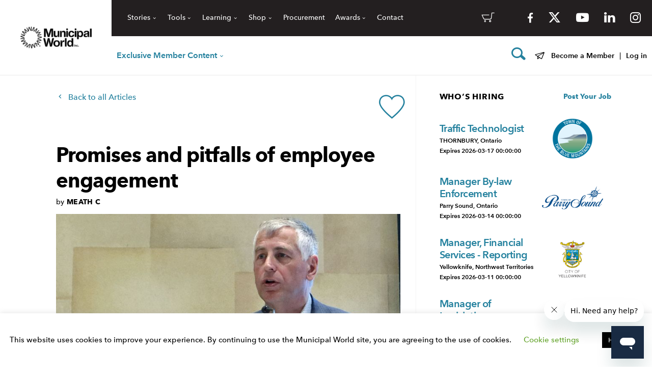

--- FILE ---
content_type: text/html; charset=UTF-8
request_url: https://www.municipalworld.com/articles/promises-and-pitfalls-of-employee-engagement/
body_size: 24589
content:
<!doctype html>
<html class="no-js static-navbar" lang="en-CA" prefix="og: http://ogp.me/ns#">
<head>
	<meta charset="UTF-8">
	<meta http-equiv="X-UA-Compatible" content="IE=edge">
<script type="text/javascript">
var gform;gform||(document.addEventListener("gform_main_scripts_loaded",function(){gform.scriptsLoaded=!0}),window.addEventListener("DOMContentLoaded",function(){gform.domLoaded=!0}),gform={domLoaded:!1,scriptsLoaded:!1,initializeOnLoaded:function(o){gform.domLoaded&&gform.scriptsLoaded?o():!gform.domLoaded&&gform.scriptsLoaded?window.addEventListener("DOMContentLoaded",o):document.addEventListener("gform_main_scripts_loaded",o)},hooks:{action:{},filter:{}},addAction:function(o,n,r,t){gform.addHook("action",o,n,r,t)},addFilter:function(o,n,r,t){gform.addHook("filter",o,n,r,t)},doAction:function(o){gform.doHook("action",o,arguments)},applyFilters:function(o){return gform.doHook("filter",o,arguments)},removeAction:function(o,n){gform.removeHook("action",o,n)},removeFilter:function(o,n,r){gform.removeHook("filter",o,n,r)},addHook:function(o,n,r,t,i){null==gform.hooks[o][n]&&(gform.hooks[o][n]=[]);var e=gform.hooks[o][n];null==i&&(i=n+"_"+e.length),gform.hooks[o][n].push({tag:i,callable:r,priority:t=null==t?10:t})},doHook:function(n,o,r){var t;if(r=Array.prototype.slice.call(r,1),null!=gform.hooks[n][o]&&((o=gform.hooks[n][o]).sort(function(o,n){return o.priority-n.priority}),o.forEach(function(o){"function"!=typeof(t=o.callable)&&(t=window[t]),"action"==n?t.apply(null,r):r[0]=t.apply(null,r)})),"filter"==n)return r[0]},removeHook:function(o,n,t,i){var r;null!=gform.hooks[o][n]&&(r=(r=gform.hooks[o][n]).filter(function(o,n,r){return!!(null!=i&&i!=o.tag||null!=t&&t!=o.priority)}),gform.hooks[o][n]=r)}});
</script>

	<meta name="viewport" content="width=device-width, initial-scale=1">
	<title>Promises and pitfalls of employee engagement - Municipal World</title>
	<link rel="profile" href="http://gmpg.org/xfn/11"/>
	<link rel="pingback" href="https://www.municipalworld.com/wp/xmlrpc.php"/>
	<meta name='robots' content='max-image-preview:large' />

<!-- Google Tag Manager for WordPress by gtm4wp.com -->
<script data-cfasync="false" data-pagespeed-no-defer>
	var gtm4wp_datalayer_name = "dataLayer";
	var dataLayer = dataLayer || [];
	const gtm4wp_use_sku_instead = false;
	const gtm4wp_id_prefix = '';
	const gtm4wp_remarketing = true;
	const gtm4wp_eec = true;
	const gtm4wp_classicec = true;
	const gtm4wp_currency = 'CAD';
	const gtm4wp_product_per_impression = false;
	const gtm4wp_needs_shipping_address = false;
	const gtm4wp_business_vertical = 'retail';
	const gtm4wp_business_vertical_id = 'id';
	const gtm4wp_clear_ecommerce = false;
</script>
<!-- End Google Tag Manager for WordPress by gtm4wp.com -->
<!-- This site is optimized with the Yoast SEO plugin v7.9.1 - https://yoast.com/wordpress/plugins/seo/ -->
<meta name="description" content="Employee engagement surveys can help create a more sustainable and enjoyable workplace environment, but only if the collected data is acted upon."/>
<link rel="canonical" href="https://www.municipalworld.com/articles/promises-and-pitfalls-of-employee-engagement/" />
<meta property="og:locale" content="en_US" />
<meta property="og:type" content="article" />
<meta property="og:title" content="Promises and pitfalls of employee engagement - Municipal World" />
<meta property="og:description" content="Employee engagement surveys can help create a more sustainable and enjoyable workplace environment, but only if the collected data is acted upon." />
<meta property="og:url" content="https://www.municipalworld.com/articles/promises-and-pitfalls-of-employee-engagement/" />
<meta property="og:site_name" content="Municipal World" />
<meta property="og:image" content="https://www.municipalworld.com/wp-content/uploads/2019/05/Baillie-David-pic.jpg" />
<meta property="og:image:secure_url" content="https://www.municipalworld.com/wp-content/uploads/2019/05/Baillie-David-pic.jpg" />
<meta property="og:image:width" content="920" />
<meta property="og:image:height" content="691" />
<meta property="og:image:alt" content="Norm Baillie-David addresses delegates at the 2019 OMAA Spring Workshop." />
<meta name="twitter:card" content="summary" />
<meta name="twitter:description" content="Employee engagement surveys can help create a more sustainable and enjoyable workplace environment, but only if the collected data is acted upon." />
<meta name="twitter:title" content="Promises and pitfalls of employee engagement - Municipal World" />
<meta name="twitter:image" content="https://www.municipalworld.com/wp-content/uploads/2019/05/Baillie-David-pic.jpg" />
<!-- / Yoast SEO plugin. -->

<link rel='dns-prefetch' href='//www.google.com' />
<link rel='dns-prefetch' href='//libs.na.bambora.com' />
<!-- municipalworld.com is managing ads with Advanced Ads – https://wpadvancedads.com/ --><script id="munic-ready">
			window.advanced_ads_ready=function(e,a){a=a||"complete";var d=function(e){return"interactive"===a?"loading"!==e:"complete"===e};d(document.readyState)?e():document.addEventListener("readystatechange",(function(a){d(a.target.readyState)&&e()}),{once:"interactive"===a})},window.advanced_ads_ready_queue=window.advanced_ads_ready_queue||[];		</script>
		<link rel='stylesheet' id='dashicons-css'  href='https://www.municipalworld.com/wp/wp-includes/css/dashicons.min.css?x28907&amp;ver=1.1.0' type='text/css' media='all' />
<link rel='stylesheet' id='theme-my-login-css'  href='https://www.municipalworld.com/wp-content/plugins/theme-my-login/theme-my-login.css?x28907&amp;ver=6.4.17' type='text/css' media='all' />
<link rel='stylesheet' id='smart-coupon-css'  href='https://www.municipalworld.com/wp-content/plugins/woocommerce-smart-coupons/assets/css/smart-coupon.min.css?x28907&amp;ver=3.9.1' type='text/css' media='all' />
<link rel='stylesheet' id='wc-blocks-vendors-style-css'  href='https://www.municipalworld.com/wp-content/plugins/woocommerce/packages/woocommerce-blocks/build/wc-blocks-vendors-style.css?x28907&amp;ver=6.1.0' type='text/css' media='all' />
<link rel='stylesheet' id='wc-blocks-style-css'  href='https://www.municipalworld.com/wp-content/plugins/woocommerce/packages/woocommerce-blocks/build/wc-blocks-style.css?x28907&amp;ver=6.1.0' type='text/css' media='all' />
<link rel='stylesheet' id='advanced-flat-rate-shipping-for-woocommerce-css'  href='https://www.municipalworld.com/wp-content/plugins/advanced-flat-rate-shipping-for-woocommerce/public/css/advanced-flat-rate-shipping-for-woocommerce-public.css?x28907&amp;ver=3.0.6' type='text/css' media='all' />
<link rel='stylesheet' id='font-awesome-min-css'  href='https://www.municipalworld.com/wp-content/plugins/advanced-flat-rate-shipping-for-woocommerce/public/css/font-awesome.min.css?x28907&amp;ver=3.0.6' type='text/css' media='all' />
<link rel='stylesheet' id='cookie-law-info-css'  href='https://www.municipalworld.com/wp-content/plugins/cookie-law-info/public/css/cookie-law-info-public.css?x28907&amp;ver=1.9.5' type='text/css' media='all' />
<link rel='stylesheet' id='cookie-law-info-gdpr-css'  href='https://www.municipalworld.com/wp-content/plugins/cookie-law-info/public/css/cookie-law-info-gdpr.css?x28907&amp;ver=1.9.5' type='text/css' media='all' />
<link rel='stylesheet' id='woocommerce-layout-css'  href='https://www.municipalworld.com/wp-content/plugins/woocommerce/assets/css/woocommerce-layout.css?x28907&amp;ver=5.9.1' type='text/css' media='all' />
<link rel='stylesheet' id='woocommerce-smallscreen-css'  href='https://www.municipalworld.com/wp-content/plugins/woocommerce/assets/css/woocommerce-smallscreen.css?x28907&amp;ver=5.9.1' type='text/css' media='only screen and (max-width: 768px)' />
<link rel='stylesheet' id='woocommerce-general-css'  href='https://www.municipalworld.com/wp-content/plugins/woocommerce/assets/css/woocommerce.css?x28907&amp;ver=5.9.1' type='text/css' media='all' />
<style id='woocommerce-inline-inline-css' type='text/css'>
.woocommerce form .form-row .required { visibility: visible; }
</style>
<link rel='stylesheet' id='twentytwentytwo-styles.min-css'  href='https://www.municipalworld.com/wp-content/themes/mw-jobs/css/styles.min.css?x28907&amp;ver=1.1.0' type='text/css' media='all' />
<link rel='stylesheet' id='icomoon-child-css'  href='https://www.municipalworld.com/wp-content/themes/mw-jobs/icomoon/style.css?x28907&amp;ver=1.1.0' type='text/css' media='all' />
<link rel='stylesheet' id='jquery-steps-css'  href='https://www.municipalworld.com/wp-content/themes/mw-jobs/css/unminified/jquery.steps.css?x28907&amp;ver=1.1.0' type='text/css' media='all' />
<link rel='stylesheet' id='tablepress-default-css'  href='https://www.municipalworld.com/wp-content/plugins/tablepress/css/default.min.css?x28907&amp;ver=1.14' type='text/css' media='all' />
<link rel='stylesheet' id='sv-wc-payment-gateway-payment-form-v5_9_0-css'  href='https://www.municipalworld.com/wp-content/plugins/woocommerce-gateway-beanstream/vendor/skyverge/wc-plugin-framework/woocommerce/payment-gateway/assets/css/frontend/sv-wc-payment-gateway-payment-form.min.css?x28907&amp;ver=5.9.0' type='text/css' media='all' />
<link rel='stylesheet' id='wc-bambora-css'  href='https://www.municipalworld.com/wp-content/plugins/woocommerce-gateway-beanstream/assets/css/frontend/wc-bambora.min.css?x28907&amp;ver=2.3.2' type='text/css' media='all' />
<link rel='stylesheet' id='js_composer_custom_css-css'  href='//www.municipalworld.com/wp-content/uploads/js_composer/custom.css?x28907&amp;ver=5.7' type='text/css' media='all' />
<link rel='stylesheet' id='acf-global-css'  href='https://www.municipalworld.com/wp-content/mu-plugins/advanced-custom-fields-pro/assets/build/css/acf-global.css?x28907&amp;ver=5.12.3' type='text/css' media='all' />
<link rel='stylesheet' id='acf-input-css'  href='https://www.municipalworld.com/wp-content/mu-plugins/advanced-custom-fields-pro/assets/build/css/acf-input.css?x28907&amp;ver=5.12.3' type='text/css' media='all' />
<link rel='stylesheet' id='acf-pro-input-css'  href='https://www.municipalworld.com/wp-content/mu-plugins/advanced-custom-fields-pro/assets/build/css/pro/acf-pro-input.css?x28907&amp;ver=5.12.3' type='text/css' media='all' />
<link rel='stylesheet' id='select2-css'  href='https://www.municipalworld.com/wp-content/plugins/woocommerce/assets/css/select2.css?x28907&amp;ver=5.9.1' type='text/css' media='all' />
<link rel='stylesheet' id='acf-datepicker-css'  href='https://www.municipalworld.com/wp-content/mu-plugins/advanced-custom-fields-pro/assets/inc/datepicker/jquery-ui.min.css?x28907&amp;ver=1.11.4' type='text/css' media='all' />
<link rel='stylesheet' id='acf-timepicker-css'  href='https://www.municipalworld.com/wp-content/mu-plugins/advanced-custom-fields-pro/assets/inc/timepicker/jquery-ui-timepicker-addon.min.css?x28907&amp;ver=1.6.1' type='text/css' media='all' />
<link rel='stylesheet' id='wp-color-picker-css'  href='https://www.municipalworld.com/wp/wp-admin/css/color-picker.min.css?x28907&amp;ver=1.1.0' type='text/css' media='all' />
<link rel='stylesheet' id='tbk-blogs-css'  href='https://www.municipalworld.com/wp-content/plugins/tbk-blogs/css/blogs.css?x28907&amp;ver=1.1.0' type='text/css' media='all' />
<script type='text/javascript' src='https://www.municipalworld.com/wp/wp-includes/js/jquery/jquery.min.js?x28907' id='jquery-core-js'></script>
<script type='text/javascript' src='https://www.municipalworld.com/wp/wp-includes/js/jquery/jquery-migrate.min.js?x28907' id='jquery-migrate-js'></script>
<script type='text/javascript' id='advanced-flat-rate-shipping-for-woocommerce-js-extra'>
/* <![CDATA[ */
var my_ajax_object = {"ajax_url":"https:\/\/www.municipalworld.com\/wp\/wp-admin\/admin-ajax.php"};
/* ]]> */
</script>
<script type='text/javascript' src='https://www.municipalworld.com/wp-content/plugins/advanced-flat-rate-shipping-for-woocommerce/public/js/advanced-flat-rate-shipping-for-woocommerce-public.js?x28907' id='advanced-flat-rate-shipping-for-woocommerce-js'></script>
<script type='text/javascript' id='cookie-law-info-js-extra'>
/* <![CDATA[ */
var Cli_Data = {"nn_cookie_ids":[],"cookielist":[],"ccpaEnabled":"","ccpaRegionBased":"","ccpaBarEnabled":"","ccpaType":"gdpr","js_blocking":"","custom_integration":"","triggerDomRefresh":""};
var cli_cookiebar_settings = {"animate_speed_hide":"500","animate_speed_show":"500","background":"#FFF","border":"#b1a6a6c2","border_on":"","button_1_button_colour":"#000","button_1_button_hover":"#000000","button_1_link_colour":"#fff","button_1_as_button":"1","button_1_new_win":"","button_2_button_colour":"#333","button_2_button_hover":"#292929","button_2_link_colour":"#444","button_2_as_button":"","button_2_hidebar":"","button_3_button_colour":"#000","button_3_button_hover":"#000000","button_3_link_colour":"#fff","button_3_as_button":"1","button_3_new_win":"","button_4_button_colour":"#000","button_4_button_hover":"#000000","button_4_link_colour":"#62a329","button_4_as_button":"","font_family":"inherit","header_fix":"","notify_animate_hide":"1","notify_animate_show":"","notify_div_id":"#cookie-law-info-bar","notify_position_horizontal":"right","notify_position_vertical":"bottom","scroll_close":"","scroll_close_reload":"","accept_close_reload":"","reject_close_reload":"","showagain_tab":"1","showagain_background":"#fff","showagain_border":"#000","showagain_div_id":"#cookie-law-info-again","showagain_x_position":"16px","text":"#000","show_once_yn":"","show_once":"10000","logging_on":"","as_popup":"","popup_overlay":"1","bar_heading_text":"","cookie_bar_as":"banner","popup_showagain_position":"bottom-right","widget_position":"left"};
var log_object = {"ajax_url":"https:\/\/www.municipalworld.com\/wp\/wp-admin\/admin-ajax.php"};
/* ]]> */
</script>
<script type='text/javascript' src='https://www.municipalworld.com/wp-content/plugins/cookie-law-info/public/js/cookie-law-info-public.js?x28907' id='cookie-law-info-js'></script>
<script type='text/javascript' src='https://www.municipalworld.com/wp-content/plugins/woocommerce/assets/js/jquery-blockui/jquery.blockUI.min.js?x28907' id='jquery-blockui-js'></script>
<script type='text/javascript' id='wc-add-to-cart-js-extra'>
/* <![CDATA[ */
var wc_add_to_cart_params = {"ajax_url":"\/wp\/wp-admin\/admin-ajax.php","wc_ajax_url":"\/?wc-ajax=%%endpoint%%","i18n_view_cart":"View cart","cart_url":"https:\/\/www.municipalworld.com\/cart\/","is_cart":"","cart_redirect_after_add":"no"};
/* ]]> */
</script>
<script type='text/javascript' src='https://www.municipalworld.com/wp-content/plugins/woocommerce/assets/js/frontend/add-to-cart.min.js?x28907' id='wc-add-to-cart-js'></script>
<script type='text/javascript' src='https://www.municipalworld.com/wp-content/plugins/duracelltomi-google-tag-manager/dist/js/gtm4wp-woocommerce-classic.js?x28907' id='gtm4wp-woocommerce-classic-js'></script>
<script type='text/javascript' src='https://www.municipalworld.com/wp-content/plugins/duracelltomi-google-tag-manager/dist/js/gtm4wp-woocommerce-enhanced.js?x28907' id='gtm4wp-woocommerce-enhanced-js'></script>
<script type='text/javascript' src='https://www.municipalworld.com/wp-content/plugins/js_composer/assets/js/vendors/woocommerce-add-to-cart.js?x28907' id='vc_woocommerce-add-to-cart-js-js'></script>
<script type='text/javascript' src='https://www.google.com/recaptcha/api.js?hl=en-CA' id='recaptcha-js'></script>
<script type='text/javascript' src='https://www.municipalworld.com/wp/wp-includes/js/dist/vendor/regenerator-runtime.min.js?x28907' id='regenerator-runtime-js'></script>
<script type='text/javascript' src='https://www.municipalworld.com/wp/wp-includes/js/dist/vendor/wp-polyfill.min.js?x28907' id='wp-polyfill-js'></script>
<script type='text/javascript' src='https://www.municipalworld.com/wp/wp-includes/js/dist/hooks.min.js?x28907' id='wp-hooks-js'></script>
<script type='text/javascript' src='https://www.municipalworld.com/wp/wp-includes/js/dist/i18n.min.js?x28907' id='wp-i18n-js'></script>
<script type='text/javascript' id='wp-i18n-js-after'>
wp.i18n.setLocaleData( { 'text direction\u0004ltr': [ 'ltr' ] } );
</script>
<script type='text/javascript' src='https://www.googletagmanager.com/gtag/js?id=G-BWNMFR2GR9' id='google-tag-manager-js'></script>
<script type='text/javascript' id='google-tag-manager-js-after'>
	window.dataLayer = window.dataLayer || [];
	function gtag(){dataLayer.push(arguments);}
	gtag('js', new Date());
	gtag('config', 'G-BWNMFR2GR9', { 'send_page_view': false });
</script>
<script type='text/javascript' src='https://libs.na.bambora.com/customcheckout/1/customcheckout.js' id='bambora-custom-checkout-js'></script>
<script type='text/javascript' src='https://www.municipalworld.com/wp/wp-includes/js/jquery/ui/core.min.js?x28907' id='jquery-ui-core-js'></script>
<script type='text/javascript' src='https://www.municipalworld.com/wp/wp-includes/js/jquery/ui/mouse.min.js?x28907' id='jquery-ui-mouse-js'></script>
<script type='text/javascript' src='https://www.municipalworld.com/wp/wp-includes/js/jquery/ui/sortable.min.js?x28907' id='jquery-ui-sortable-js'></script>
<script type='text/javascript' src='https://www.municipalworld.com/wp/wp-includes/js/jquery/ui/resizable.min.js?x28907' id='jquery-ui-resizable-js'></script>
<script type='text/javascript' src='https://www.municipalworld.com/wp-content/mu-plugins/advanced-custom-fields-pro/assets/build/js/acf.min.js?x28907' id='acf-js'></script>
<script type='text/javascript' src='https://www.municipalworld.com/wp-content/mu-plugins/advanced-custom-fields-pro/assets/build/js/acf-input.min.js?x28907' id='acf-input-js'></script>
<script type='text/javascript' src='https://www.municipalworld.com/wp-content/mu-plugins/advanced-custom-fields-pro/assets/build/js/pro/acf-pro-input.min.js?x28907' id='acf-pro-input-js'></script>
<script type='text/javascript' src='https://www.municipalworld.com/wp/wp-includes/js/jquery/ui/datepicker.min.js?x28907' id='jquery-ui-datepicker-js'></script>
<script type='text/javascript' id='jquery-ui-datepicker-js-after'>
jQuery(function(jQuery){jQuery.datepicker.setDefaults({"closeText":"Close","currentText":"Today","monthNames":["January","February","March","April","May","June","July","August","September","October","November","December"],"monthNamesShort":["Jan","Feb","Mar","Apr","May","Jun","Jul","Aug","Sep","Oct","Nov","Dec"],"nextText":"Next","prevText":"Previous","dayNames":["Sunday","Monday","Tuesday","Wednesday","Thursday","Friday","Saturday"],"dayNamesShort":["Sun","Mon","Tue","Wed","Thu","Fri","Sat"],"dayNamesMin":["S","M","T","W","T","F","S"],"dateFormat":"MM d, yy","firstDay":1,"isRTL":false});});
</script>
<script type='text/javascript' src='https://www.municipalworld.com/wp-content/mu-plugins/advanced-custom-fields-pro/assets/inc/timepicker/jquery-ui-timepicker-addon.min.js?x28907' id='acf-timepicker-js'></script>
<script type='text/javascript' src='https://www.municipalworld.com/wp/wp-includes/js/jquery/ui/draggable.min.js?x28907' id='jquery-ui-draggable-js'></script>
<script type='text/javascript' src='https://www.municipalworld.com/wp/wp-includes/js/jquery/ui/slider.min.js?x28907' id='jquery-ui-slider-js'></script>
<script type='text/javascript' src='https://www.municipalworld.com/wp/wp-includes/js/jquery/jquery.ui.touch-punch.js?x28907' id='jquery-touch-punch-js'></script>
<script type='text/javascript' src='https://www.municipalworld.com/wp/wp-admin/js/iris.min.js?x28907' id='iris-js'></script>
<script type='text/javascript' id='wp-color-picker-js-translations'>
( function( domain, translations ) {
	var localeData = translations.locale_data[ domain ] || translations.locale_data.messages;
	localeData[""].domain = domain;
	wp.i18n.setLocaleData( localeData, domain );
} )( "default", { "locale_data": { "messages": { "": {} } } } );
</script>
<script type='text/javascript' src='https://www.municipalworld.com/wp/wp-admin/js/color-picker.min.js?x28907' id='wp-color-picker-js'></script>
<script type='text/javascript' src='https://www.municipalworld.com/wp-content/mu-plugins/advanced-custom-fields-pro/assets/inc/color-picker-alpha/wp-color-picker-alpha.js?x28907' id='acf-color-picker-alpha-js'></script>
<link rel="https://api.w.org/" href="https://www.municipalworld.com/wp-json/" /><link rel='shortlink' href='https://www.municipalworld.com/?p=277656' />
<link rel="alternate" type="application/json+oembed" href="https://www.municipalworld.com/wp-json/oembed/1.0/embed?url=https%3A%2F%2Fwww.municipalworld.com%2Farticles%2Fpromises-and-pitfalls-of-employee-engagement%2F" />
<link rel="alternate" type="text/xml+oembed" href="https://www.municipalworld.com/wp-json/oembed/1.0/embed?url=https%3A%2F%2Fwww.municipalworld.com%2Farticles%2Fpromises-and-pitfalls-of-employee-engagement%2F&#038;format=xml" />
<script type="text/javascript"><!--
function powerpress_pinw(pinw_url){window.open(pinw_url, 'PowerPressPlayer','toolbar=0,status=0,resizable=1,width=460,height=320');	return false;}
//-->
</script>
<meta name="framework" content="Redux 4.3.9" />
<!-- Google Tag Manager for WordPress by gtm4wp.com -->
<!-- GTM Container placement set to automatic -->
<script data-cfasync="false" data-pagespeed-no-defer>
	var dataLayer_content = {"pagePostType":"article","pagePostType2":"single-article","pagePostAuthor":"Sean","customerTotalOrders":0,"customerTotalOrderValue":"0.00","customerFirstName":"","customerLastName":"","customerBillingFirstName":"","customerBillingLastName":"","customerBillingCompany":"","customerBillingAddress1":"","customerBillingAddress2":"","customerBillingCity":"","customerBillingState":"","customerBillingPostcode":"","customerBillingCountry":"","customerBillingEmail":"","customerBillingEmailHash":"e3b0c44298fc1c149afbf4c8996fb92427ae41e4649b934ca495991b7852b855","customerBillingPhone":"","customerShippingFirstName":"","customerShippingLastName":"","customerShippingCompany":"","customerShippingAddress1":"","customerShippingAddress2":"","customerShippingCity":"","customerShippingState":"","customerShippingPostcode":"","customerShippingCountry":"","cartContent":{"totals":{"applied_coupons":[],"discount_total":0,"subtotal":0,"total":0},"items":[]},"ecomm_pagetype":"other"};
	dataLayer.push( dataLayer_content );
</script>
<script data-cfasync="false">
(function(w,d,s,l,i){w[l]=w[l]||[];w[l].push({'gtm.start':
new Date().getTime(),event:'gtm.js'});var f=d.getElementsByTagName(s)[0],
j=d.createElement(s),dl=l!='dataLayer'?'&l='+l:'';j.async=true;j.src=
'//www.googletagmanager.com/gtm.js?id='+i+dl;f.parentNode.insertBefore(j,f);
})(window,document,'script','dataLayer','GTM-MLNQ9KWV');
</script>
<!-- End Google Tag Manager -->
<!-- End Google Tag Manager for WordPress by gtm4wp.com --><!-- Start of municipalworld Zendesk Widget script -->
<script id="ze-snippet" src="https://static.zdassets.com/ekr/snippet.js?key=2faa3e7e-e42a-49e2-8bd2-d8a49024cf83"> </script>
<!-- End of municipalworld Zendesk Widget script -->

<!-- Google Analytics -->
<script>
(function(i,s,o,g,r,a,m){i['GoogleAnalyticsObject']=r;i[r]=i[r]||function(){
(i[r].q=i[r].q||[]).push(arguments)},i[r].l=1*new Date();a=s.createElement(o),
m=s.getElementsByTagName(o)[0];a.async=1;a.src=g;m.parentNode.insertBefore(a,m)
})(window,document,'script','https://www.google-analytics.com/analytics.js','ga');

ga('create', 'UA-48328590-22', 'auto');
ga('send', 'pageview');
</script>
<!-- End Google Analytics -->

<script>
jQuery(function($) {
    $('button[id^="gform_submit_button_"]').on('click', function(e) {
        var form_title = $(this).parent().siblings('.gform_heading').find('.gform_title').text();
        ga('send', 'event', 'Form', 'Submission', form_title);
    });

    $("a[href^='tel']").on('click',function(){
        var tel = $(this).attr('href').replace('tel:','');
        ga('send', 'event', 'Contact', 'CALL', tel);
    });

    $("a[href^='mailto']").on('click',function(){
        var mail = $(this).attr('href').replace('mailto:','');
        ga('send', 'event', 'Contact', 'Email', mail);        
    });
	
    $('button.job-index-result-list-save').live('click', function(e) {
		var name = $(this).find('.job-index-result-list-not-saved').text();
		ga('send', 'event', 'Save Job Posting', 'Click', name);
    });
		
    $('#job-index-search-input').on('blur', function(e) {
		var search = $(this).val();
		ga('send', 'event', 'Job Search', 'Filter', search);
    });
		
    $('.job-index-pagination ul li a').live('click', function(e) {
		var page = $(this).text();
		ga('send', 'event', 'Job Search', 'Change Page', page);
    });
	
    $('.job-index-province-filter-select').live('change', function(e) {
		var province = $(this).val();
		ga('send', 'event', 'Job Search', 'Filter Province', province);
    });
	
    $('.job-index-filters button').live('click', function(e) {
		var filter = $(this).text();
		ga('send', 'event', 'Job Search', 'Toggle Sort', filter);
    });
	
    $('.single-career-social-share-item a').on('click', function(e) {
		var network = $(this).find('sr-only').text();
		ga('send', 'event', 'Job Posting', 'Social Share', network);
    });
	
    $(".single-career-apply-button a[href^='mailto']").on('click', function(e) {
		ga('send', 'event', 'Job Posting', 'Email Apply');
    });
	
    $(".single-career-apply-button a:not([href^='mailto'])").on('click', function(e) {
		ga('send', 'event', 'Job Posting', 'URL Apply');
    });
	
    $('#acf-form input[type="submit"]').on('click', function(e) {
		var step = $(this).val();	
		ga('send', 'event', 'Job Purchase', 'Submit Form', step);
    });
	
    $('.single-career-apply-button').on('click', function(e) {
		var step = $(this).val();	
		ga('send', 'event', 'Job Purchase', 'Submit Form', 'Publish');
    });
	
    $('.package-item-wrapper a.package-item-btn').on('click', function(e) {
		var package = $(this).parent().find('h3 span').text();
		ga('send', 'event', 'Posting Packages', 'Click', package);
    });
});
</script>

<!-- Facebook Pixel Code -->
<script>
  !function(f,b,e,v,n,t,s)
  {if(f.fbq)return;n=f.fbq=function(){n.callMethod?
  n.callMethod.apply(n,arguments):n.queue.push(arguments)};
  if(!f._fbq)f._fbq=n;n.push=n;n.loaded=!0;n.version='2.0';
  n.queue=[];t=b.createElement(e);t.async=!0;
  t.src=v;s=b.getElementsByTagName(e)[0];
  s.parentNode.insertBefore(t,s)}(window, document,'script',
  'https://connect.facebook.net/en_US/fbevents.js');
  fbq('init', '1173874539297849');
  fbq('track', 'PageView');
</script>
<noscript><img height="1" width="1" style="display:none"
  src="https://www.facebook.com/tr?id=1173874539297849&ev=PageView&noscript=1"
/></noscript>
<!-- End Facebook Pixel Code -->

<!-- Hotjar Tracking Code for https://www.municipalworld.com/ -->
<script>
    (function(h,o,t,j,a,r){
        h.hj=h.hj||function(){(h.hj.q=h.hj.q||[]).push(arguments)};
        h._hjSettings={hjid:2966075,hjsv:6};
        a=o.getElementsByTagName('head')[0];
        r=o.createElement('script');r.async=1;
        r.src=t+h._hjSettings.hjid+j+h._hjSettings.hjsv;
        a.appendChild(r);
    })(window,document,'https://static.hotjar.com/c/hotjar-','.js?sv=');
</script>
<script type="text/javascript">var ajaxurl = "https://www.municipalworld.com/wp/wp-admin/admin-ajax.php";</script>	<noscript><style>.woocommerce-product-gallery{ opacity: 1 !important; }</style></noscript>
	<meta name="generator" content="Powered by WPBakery Page Builder - drag and drop page builder for WordPress."/>
<!--[if lte IE 9]><link rel="stylesheet" type="text/css" href="https://www.municipalworld.com/wp-content/plugins/js_composer/assets/css/vc_lte_ie9.min.css?x28907" media="screen"><![endif]-->			<script type="text/javascript">
				var cli_flush_cache = true;
			</script>
<link rel="icon" href="https://www.municipalworld.com/wp-content/uploads/2025/05/cropped-MW-Logo-Wheel-Favicon_Black-with-Colour-192x192-1-32x32.png" sizes="32x32" />
<link rel="icon" href="https://www.municipalworld.com/wp-content/uploads/2025/05/cropped-MW-Logo-Wheel-Favicon_Black-with-Colour-192x192-1-192x192.png" sizes="192x192" />
<link rel="apple-touch-icon" href="https://www.municipalworld.com/wp-content/uploads/2025/05/cropped-MW-Logo-Wheel-Favicon_Black-with-Colour-192x192-1-180x180.png" />
<meta name="msapplication-TileImage" content="https://www.municipalworld.com/wp-content/uploads/2025/05/cropped-MW-Logo-Wheel-Favicon_Black-with-Colour-192x192-1-270x270.png" />
<noscript><style type="text/css"> .wpb_animate_when_almost_visible { opacity: 1; }</style></noscript></head>
<body class="article-template-default single single-article postid-277656 theme-tbk-base woocommerce-no-js article-promises-and-pitfalls-of-employee-engagement wpb-js-composer js-comp-ver-5.7 vc_responsive aa-prefix-munic-" >
<a class="skip-to-content sr-only sr-only-focusable" href="#main">
	Skip to content</a>
<header class="banner navbar navbar-static-top right-slideout side-slideout right-slideout logged-out">
			<div class="navbar-header">
		<a class="navbar-brand-link" href="https://www.municipalworld.com/" title="Home">
							<img class="navbar-brand" src="https://www.municipalworld.com/wp-content/uploads/2025/05/MW_Logo_Black-e1747423712997-200x61.png" alt="Municipal World">
					</a>
	</div>
	<div id="top-bar">
		<div id="top-bar-nav-left">
			<ul id="menu-top-bar-left-nav" class="nav navbar-nav top-bar-nav"><li id="menu-item-430374" class="menu-item menu-item-type-custom menu-item-object-custom menu-item-has-children menu-stories dropdown menu-item-430374"><a href="#" class="dropdown-toggle" data-toggle="dropdown" role="button" aria-haspopup="true" aria-expanded="true">Stories</a>
<ul class="dropdown-menu" role="menu">
	<li id="menu-item-431572" class="menu-item menu-item-type-post_type menu-item-object-page menu-feature-stories menu-item-431572"><a href="https://www.municipalworld.com/feature-stories/">Feature Stories</a></li>
	<li id="menu-item-431571" class="menu-item menu-item-type-post_type menu-item-object-page menu-item-has-children menu-podcast dropdown menu-item-431571"><a href="https://www.municipalworld.com/podcast-channels/">Podcast</a>
	<ul class="dropdown-menu sub-menu" role="menu">
		<li id="menu-item-458948" class="menu-item menu-item-type-post_type menu-item-object-page menu-amo-podcast-series-2025 menu-item-458948"><a href="https://www.municipalworld.com/amo-podcast-series-2025/">AMO Podcast Series 2025</a></li>
		<li id="menu-item-457105" class="menu-item menu-item-type-post_type menu-item-object-page menu-fcm-podcast-series-2025 menu-item-457105"><a href="https://www.municipalworld.com/fcm-podcast-series-2025/">FCM Podcast Series 2025</a></li>
		<li id="menu-item-454679" class="menu-item menu-item-type-post_type menu-item-object-page menu-ashleigh-weeden-podcast-series-2025 menu-item-454679"><a href="https://www.municipalworld.com/ashleigh-weeden-podcast-series-no-fairy-godmothers-in-government/">Ashleigh Weeden Podcast Series 2025</a></li>
		<li id="menu-item-454219" class="menu-item menu-item-type-post_type menu-item-object-page menu-carolyn-stern-series-2025 menu-item-454219"><a href="https://www.municipalworld.com/carolyn-stern-podcast-series-becoming-an-emotionally-strong-leader/">Carolyn Stern Series 2025</a></li>
		<li id="menu-item-453439" class="menu-item menu-item-type-post_type menu-item-object-page menu-monica-ciriello-series-2025 menu-item-453439"><a href="https://www.municipalworld.com/monica-ciriello-podcast-series-feb-2025/">Monica Ciriello Series 2025</a></li>
		<li id="menu-item-461483" class="menu-item menu-item-type-post_type menu-item-object-page menu-western-cities-podcast-series-2025 menu-item-461483"><a href="https://www.municipalworld.com/western-cities-podcast-series-2025/">Western Cities Podcast Series 2025</a></li>
		<li id="menu-item-447902" class="menu-item menu-item-type-custom menu-item-object-custom menu-mw-shares menu-item-447902"><a href="https://www.municipalworld.com/podcast-channels/mw-shares/">MW Shares</a></li>
	</ul>
</li>
	<li id="menu-item-431573" class="menu-item menu-item-type-post_type menu-item-object-page menu-media-centre menu-item-431573"><a href="https://www.municipalworld.com/media-centre/">Media Centre</a></li>
	<li id="menu-item-449754" class="menu-item menu-item-type-custom menu-item-object-custom menu-item-has-children menu-digital-publications dropdown menu-item-449754"><a href="#">Digital Publications</a>
	<ul class="dropdown-menu sub-menu" role="menu">
		<li id="menu-item-449755" class="menu-item menu-item-type-custom menu-item-object-custom menu-municipal-world-magazine menu-item-449755"><a href="https://www.municipalworld.com/my-account/read/digital-editions/">Municipal World Magazine</a></li>
		<li id="menu-item-449757" class="menu-item menu-item-type-custom menu-item-object-custom menu-fcm menu-item-449757"><a href="https://www.municipalworld.com/fcm-digital-editions/">FCM</a></li>
		<li id="menu-item-449756" class="menu-item menu-item-type-custom menu-item-object-custom menu-atlantic-municipal-magazine menu-item-449756"><a href="https://www.municipalworld.com/atlantic-digital-editions/">Atlantic Municipal Magazine</a></li>
	</ul>
</li>
	<li id="menu-item-431574" class="menu-item menu-item-type-post_type menu-item-object-page menu-news-releases menu-item-431574"><a href="https://www.municipalworld.com/press-releases/">News Releases</a></li>
	<li id="menu-item-431576" class="menu-item menu-item-type-post_type menu-item-object-page menu-career-announcements menu-item-431576"><a href="https://www.municipalworld.com/career-announcements/">Career Announcements</a></li>
	<li id="menu-item-447906" class="menu-item menu-item-type-custom menu-item-object-custom menu-mw-daily menu-item-447906"><a href="https://www.municipalworld.com/articles/todaysnews/">MW Daily</a></li>
</ul>
</li>
<li id="menu-item-430375" class="menu-item menu-item-type-custom menu-item-object-custom menu-item-has-children menu-tools dropdown menu-item-430375"><a href="#" class="dropdown-toggle" data-toggle="dropdown" role="button" aria-haspopup="true" aria-expanded="true">Tools</a>
<ul class="dropdown-menu" role="menu">
	<li id="menu-item-431577" class="menu-item menu-item-type-custom menu-item-object-custom menu-item-has-children menu-jobs dropdown menu-item-431577"><a href="https://www.municipalworld.com/jobs/">Jobs</a>
	<ul class="dropdown-menu sub-menu" role="menu">
		<li id="menu-item-431584" class="menu-item menu-item-type-post_type menu-item-object-page menu-post-a-job menu-item-431584"><a href="https://www.municipalworld.com/post-a-job/">Post a Job</a></li>
		<li id="menu-item-431586" class="menu-item menu-item-type-post_type menu-item-object-page menu-view-jobs menu-item-431586"><a href="https://www.municipalworld.com/jobs/">View Jobs</a></li>
	</ul>
</li>
	<li id="menu-item-431585" class="menu-item menu-item-type-post_type menu-item-object-page menu-job-packages-and-pricing menu-item-431585"><a href="https://www.municipalworld.com/how-to-post-a-job/">Job Packages and Pricing</a></li>
	<li id="menu-item-431578" class="menu-item menu-item-type-custom menu-item-object-custom menu-item-has-children menu-rfps dropdown menu-item-431578"><a href="https://www.municipalworld.com/rfps/">RFPs</a>
	<ul class="dropdown-menu sub-menu" role="menu">
		<li id="menu-item-431588" class="menu-item menu-item-type-post_type menu-item-object-page menu-post-an-rfp menu-item-431588"><a href="https://www.municipalworld.com/post-an-rfp/">Post an RFP</a></li>
		<li id="menu-item-431589" class="menu-item menu-item-type-post_type menu-item-object-page menu-view-rfps menu-item-431589"><a href="https://www.municipalworld.com/rfps/">View RFPs</a></li>
	</ul>
</li>
	<li id="menu-item-431579" class="menu-item menu-item-type-custom menu-item-object-custom menu-item-has-children menu-career-announcements dropdown menu-item-431579"><a href="https://www.municipalworld.com/career-announcements/">Career Announcements</a>
	<ul class="dropdown-menu sub-menu" role="menu">
		<li id="menu-item-431590" class="menu-item menu-item-type-post_type menu-item-object-page menu-career-announcements menu-item-431590"><a href="https://www.municipalworld.com/career-announcements/">Career Announcements</a></li>
		<li id="menu-item-431575" class="menu-item menu-item-type-post_type menu-item-object-page menu-post-a-career-announcement menu-item-431575"><a href="https://www.municipalworld.com/post-a-career-announcement/">Post a Career Announcement</a></li>
	</ul>
</li>
	<li id="menu-item-431580" class="menu-item menu-item-type-custom menu-item-object-custom menu-item-has-children menu-news-releases dropdown menu-item-431580"><a href="https://www.municipalworld.com/press-releases/">News Releases</a>
	<ul class="dropdown-menu sub-menu" role="menu">
		<li id="menu-item-431591" class="menu-item menu-item-type-post_type menu-item-object-page menu-post-news-releases menu-item-431591"><a href="https://www.municipalworld.com/post-press-release/">Post News Releases</a></li>
		<li id="menu-item-431592" class="menu-item menu-item-type-post_type menu-item-object-page menu-view-news-releases menu-item-431592"><a href="https://www.municipalworld.com/press-releases/">View News Releases</a></li>
	</ul>
</li>
	<li id="menu-item-430382" class="menu-item menu-item-type-custom menu-item-object-custom menu-item-has-children menu-events dropdown menu-item-430382"><a href="https://www.municipalworld.com/events/">Events</a>
	<ul class="dropdown-menu sub-menu" role="menu">
		<li id="menu-item-431593" class="menu-item menu-item-type-post_type menu-item-object-page menu-post-an-event menu-item-431593"><a href="https://www.municipalworld.com/post-an-event/">Post an Event</a></li>
		<li id="menu-item-431594" class="menu-item menu-item-type-post_type menu-item-object-page menu-view-events menu-item-431594"><a href="https://www.municipalworld.com/events/">View Events</a></li>
	</ul>
</li>
	<li id="menu-item-431582" class="menu-item menu-item-type-custom menu-item-object-custom menu-item-has-children menu-resumes dropdown menu-item-431582"><a href="https://www.municipalworld.com/my-account/knowledge-portal/resumes">Resumes</a>
	<ul class="dropdown-menu sub-menu" role="menu">
		<li id="menu-item-431595" class="menu-item menu-item-type-custom menu-item-object-custom menu-my-resumes menu-item-431595"><a href="https://www.municipalworld.com/my-account/view/resume/">My Resumes</a></li>
		<li id="menu-item-431596" class="menu-item menu-item-type-custom menu-item-object-custom menu-upload-resume menu-item-431596"><a href="https://www.municipalworld.com/candidate-resume-database/">Upload Resume</a></li>
		<li id="menu-item-431597" class="menu-item menu-item-type-custom menu-item-object-custom menu-explore-resumes menu-item-431597"><a href="https://www.municipalworld.com/my-account/knowledge-portal/resumes">Explore Resumes</a></li>
	</ul>
</li>
	<li id="menu-item-431583" class="menu-item menu-item-type-custom menu-item-object-custom menu-item-has-children menu-business-directory dropdown menu-item-431583"><a href="https://www.municipalworld.com/businesses/">Business Directory</a>
	<ul class="dropdown-menu sub-menu" role="menu">
		<li id="menu-item-431599" class="menu-item menu-item-type-custom menu-item-object-custom menu-post-new-business menu-item-431599"><a href="https://www.municipalworld.com/media-kit-2/">Post New Business</a></li>
		<li id="menu-item-431598" class="menu-item menu-item-type-custom menu-item-object-custom menu-view-business-directory menu-item-431598"><a href="https://www.municipalworld.com/businesses/">View Business Directory</a></li>
	</ul>
</li>
	<li id="menu-item-431600" class="menu-item menu-item-type-post_type menu-item-object-page menu-memberships menu-item-431600"><a href="https://www.municipalworld.com/memberships/">Memberships</a></li>
	<li id="menu-item-431601" class="menu-item menu-item-type-post_type menu-item-object-page menu-item-has-children menu-advertise dropdown menu-item-431601"><a href="https://www.municipalworld.com/advertise/">Advertise</a>
	<ul class="dropdown-menu sub-menu" role="menu">
		<li id="menu-item-439014" class="menu-item menu-item-type-post_type menu-item-object-page menu-material-deadlines menu-item-439014"><a href="https://www.municipalworld.com/material-deadlines/">Material Deadlines</a></li>
	</ul>
</li>
	<li id="menu-item-438526" class="menu-item menu-item-type-post_type menu-item-object-page menu-book-publishing menu-item-438526"><a href="https://www.municipalworld.com/book-publishing/">Book Publishing</a></li>
</ul>
</li>
<li id="menu-item-430376" class="menu-item menu-item-type-custom menu-item-object-custom menu-item-has-children menu-learning dropdown menu-item-430376"><a href="https://www.municipalworld.com/my-account/learning-center/" class="dropdown-toggle" data-toggle="dropdown" role="button" aria-haspopup="true" aria-expanded="true">Learning</a>
<ul class="dropdown-menu" role="menu">
	<li id="menu-item-431603" class="menu-item menu-item-type-custom menu-item-object-custom menu-knowledge-portal menu-item-431603"><a href="https://www.municipalworld.com/my-account/knowledge-portal/">Knowledge Portal</a></li>
	<li id="menu-item-430469" class="menu-item menu-item-type-custom menu-item-object-custom menu-webinar-zone menu-item-430469"><a href="https://www.municipalworld.com/webinars/">Webinar Zone</a></li>
	<li id="menu-item-431602" class="menu-item menu-item-type-custom menu-item-object-custom menu-articles menu-item-431602"><a href="https://www.municipalworld.com/my-account/view-listings/articles/">Articles</a></li>
</ul>
</li>
<li id="menu-item-430383" class="menu-item menu-item-type-custom menu-item-object-custom menu-item-has-children menu-shop dropdown menu-item-430383"><a href="https://www.municipalworld.com/shop/" class="dropdown-toggle" data-toggle="dropdown" role="button" aria-haspopup="true" aria-expanded="true">Shop</a>
<ul class="dropdown-menu" role="menu">
	<li id="menu-item-434494" class="menu-item menu-item-type-custom menu-item-object-custom menu-store menu-item-434494"><a href="https://www.municipalworld.com/shop/">Store</a></li>
	<li id="menu-item-433494" class="menu-item menu-item-type-custom menu-item-object-custom menu-books menu-item-433494"><a href="https://www.municipalworld.com/product-category/books/">Books</a></li>
</ul>
</li>
<li id="menu-item-443943" class="menu-item menu-item-type-post_type menu-item-object-page menu-procurement menu-item-443943"><a href="https://www.municipalworld.com/kinetic-gpo/">Procurement</a></li>
<li id="menu-item-447907" class="menu-item menu-item-type-custom menu-item-object-custom menu-item-has-children menu-awards dropdown menu-item-447907"><a href="#" class="dropdown-toggle" data-toggle="dropdown" role="button" aria-haspopup="true" aria-expanded="true">Awards</a>
<ul class="dropdown-menu" role="menu">
	<li id="menu-item-458135" class="menu-item menu-item-type-post_type menu-item-object-page menu-municipal-changemakers menu-item-458135"><a href="https://www.municipalworld.com/mw-spotlight/">Municipal Changemakers</a></li>
	<li id="menu-item-447967" class="menu-item menu-item-type-post_type menu-item-object-page menu-local-government-awards menu-item-447967"><a href="https://www.municipalworld.com/local-government-awards/">Local Government Awards</a></li>
	<li id="menu-item-446901" class="menu-item menu-item-type-post_type menu-item-object-page menu-landmark-contest menu-item-446901"><a href="https://www.municipalworld.com/landmark-contest/">Landmark Contest</a></li>
</ul>
</li>
<li id="menu-item-439451" class="menu-item menu-item-type-custom menu-item-object-custom menu-contact menu-item-439451"><a href="https://www.municipalworld.com/contact-us/">Contact</a></li>
</ul>		</div>
		<div id="top-bar-nav-right">
				<a class="header-cart" href="https://www.municipalworld.com/cart/" title="View your cart">
		<span class="sr-only">Your Cart</span>
		<i class="icon icon-cart"></i>
			</a>
<div class="header-social-listing-wrapper">
	<span class="social-links-heading sr-only">Social links</span>
<ul class="nav navbar-nav social-links-list">
			<li class="social-links-list-item">
			<a class="social-link social-link-facebook external" href="https://www.facebook.com/MunicipalWorld"
				title="Visit us on Facebook"
				target="_blank" rel="nofollow">
				<span class="sr-only">Facebook</span>
				<span class="icon-facebook icon-social"></span>
			</a>
		</li>
			<li class="social-links-list-item">
			<a class="social-link social-link-x external" href="https://twitter.com/MunicipalWorld"
				title="Visit us on X"
				target="_blank" rel="nofollow">
				<span class="sr-only">X</span>
				<span class="icon-x icon-social"></span>
			</a>
		</li>
			<li class="social-links-list-item">
			<a class="social-link social-link-youtube external" href="https://www.youtube.com/user/MunicipalWorld?feature=watch"
				title="Visit us on Youtube"
				target="_blank" rel="nofollow">
				<span class="sr-only">Youtube</span>
				<span class="icon-youtube icon-social"></span>
			</a>
		</li>
			<li class="social-links-list-item">
			<a class="social-link social-link-linkedin external" href="https://www.linkedin.com/company/municipalworld/"
				title="Visit us on LinkedIn"
				target="_blank" rel="nofollow">
				<span class="sr-only">LinkedIn</span>
				<span class="icon-linkedin icon-social"></span>
			</a>
		</li>
			<li class="social-links-list-item">
			<a class="social-link social-link-instagram external" href="https://www.instagram.com/municipalworld/"
				title="Visit us on Instagram"
				target="_blank" rel="nofollow">
				<span class="sr-only">Instagram</span>
				<span class="icon-instagram icon-social"></span>
			</a>
		</li>
	</ul>
</div>						</div>
	</div>
	<div class="primary-nav">
						<nav class="navbar-main hidden-menu-break">
			<ul id="menu-main-menu" class="nav navbar-nav"><li id="menu-item-271161" class="menu-item menu-item-type-post_type menu-item-object-page menu-item-has-children menu-exclusive-member-content dropdown menu-item-271161"><a href="https://www.municipalworld.com/executive-municipal-membership/" class="dropdown-toggle" data-toggle="dropdown" role="button" aria-haspopup="true" aria-expanded="true">Exclusive Member Content</a>
<ul class="dropdown-menu" role="menu">
	<li id="menu-item-271162" class="menu-item menu-item-type-post_type menu-item-object-page menu-digital-editions menu-item-271162"><a href="https://www.municipalworld.com/digital-editions/">Digital Editions</a></li>
	<li id="menu-item-271166" class="menu-item menu-item-type-custom menu-item-object-custom menu-article-vault menu-item-271166"><a href="https://www.municipalworld.com/articles/">Article Vault</a></li>
	<li id="menu-item-271167" class="menu-item menu-item-type-custom menu-item-object-custom menu-assessment-taxation-journal menu-item-271167"><a href="https://www.municipalworld.com/my-account/read/taxation-journals/">Assessment &#038; Taxation Journal</a></li>
	<li id="menu-item-271169" class="menu-item menu-item-type-custom menu-item-object-custom menu-personal-dashboard menu-item-271169"><a href="https://www.municipalworld.com/my-account/">Personal Dashboard</a></li>
</ul>
</li>
</ul>		</nav>
						<div class="navbar-search dropdown">
	<button class="navbar-toggle navbar-search-button dropdown-toggle" id="navbar-search-button" data-toggle="dropdown" aria-haspopup="true" aria-expanded="false">
		<span class="navbar-search-button-text sr-only">Search</span>
		<span class="navbar-search-button-icon icon-search"></span>
	</button>
	<div class="dropdown-menu navbar-search-dropdown-menu" aria-labelledby="navbar-search-button">
		<div class="navbar-search-dropdown-menu-container container">
			<form class="navbar-search-form" method="get" action="https://www.municipalworld.com/">
				<label class="navbar-search-form-label" for="navbar-search-input">Search query</label>
				<input class="navbar-search-form-control" id="navbar-search-input" type="search" placeholder="Search" name="s" value="">
				<button class="navbar-search-form-submit-button" type="submit" role="button">
					<span class="navbar-search-form-submit-button-text">Search</span>
					<span class="navbar-search-form-submit-button-icon icon-search"></span>
				</button>
			</form>
		</div>
	</div>
</div>

					<div class="member-link">
				<a href="https://www.municipalworld.com/memberships/">
					<i class="icon icon-paper-airplane"></i>
					Become a Member				</a>
			</div>
			<div class="login-link">
				<a rel="nofollow" href="https://www.municipalworld.com/login/">Log in</a>			</div>
							<button type="button"
			        class="navbar-toggle primary-navbar-toggle "
			        data-toggle="collapse" data-target="#primary-navbar-collapse" aria-expanded="false">
				<span class="icon icon-menu"></span>
				<span class="btn-text sr-only">Menu</span>
			</button>
			</div>
	<div class="collapse navbar-collapse primary-navbar-collapse slideout" tabindex="-1" id="primary-navbar-collapse">
		<button type="button" class="navbar-toggle slideout-toggle-close" data-toggle="collapse" aria-expanded="true" data-target="#primary-navbar-collapse">
			<span class="icon icon-close"></span>
			<span class="btn-text sr-only">Close Menu</span>
		</button>
		<div class="clearfix"></div>
		<div class="primary-navbar-collapse-inner">
			<nav class="user-nav">
	<ul class="nav navbar-nav">
		<li class="menu-item-has-children menu-jobs dropdown">
							<a class="member-link" href="https://www.municipalworld.com/memberships">
					Become a Member					<i class="icon icon-paper-airplane"></i>
				</a>
			</li>
			<li>
				<a class="member-link" href="https://www.municipalworld.com/my-account">
					Log In				</a>
			</li>
						<ul class="dropdown-menu" role="menu">
				<li>
					<a href="https://www.municipalworld.com/my-account" title="View profile">
						Dashboard					</a>
				</li>
								<li><a rel="nofollow" href="https://www.municipalworld.com/login/">Log in</a></li>
			</ul>
		</li>
	</ul>

</nav>
			<nav class="visible-menu-break">
				<ul id="menu-main-menu-1" class="nav navbar-nav"><li class="menu-item menu-item-type-post_type menu-item-object-page menu-item-has-children menu-exclusive-member-content dropdown menu-item-271161"><a href="https://www.municipalworld.com/executive-municipal-membership/" class="dropdown-toggle" data-toggle="dropdown" role="button" aria-haspopup="true" aria-expanded="true">Exclusive Member Content</a>
<ul class="dropdown-menu" role="menu">
	<li class="menu-item menu-item-type-post_type menu-item-object-page menu-digital-editions menu-item-271162"><a href="https://www.municipalworld.com/digital-editions/">Digital Editions</a></li>
	<li class="menu-item menu-item-type-custom menu-item-object-custom menu-article-vault menu-item-271166"><a href="https://www.municipalworld.com/articles/">Article Vault</a></li>
	<li class="menu-item menu-item-type-custom menu-item-object-custom menu-assessment-taxation-journal menu-item-271167"><a href="https://www.municipalworld.com/my-account/read/taxation-journals/">Assessment &#038; Taxation Journal</a></li>
	<li class="menu-item menu-item-type-custom menu-item-object-custom menu-personal-dashboard menu-item-271169"><a href="https://www.municipalworld.com/my-account/">Personal Dashboard</a></li>
</ul>
</li>
</ul>			</nav>
			<ul id="menu-top-bar-right-nav" class="nav navbar-nav top-bar-nav"><li id="menu-item-7626" class="menu-item menu-item-type-custom menu-item-object-custom menu-advertise menu-item-7626"><a href="https://www.municipalworld.com/advertise/">Advertise</a></li>
<li id="menu-item-7627" class="menu-item menu-item-type-custom menu-item-object-custom menu-about menu-item-7627"><a href="https://www.municipalworld.com/about-us">About</a></li>
<li id="menu-item-7628" class="menu-item menu-item-type-custom menu-item-object-custom menu-contact menu-item-7628"><a href="https://www.municipalworld.com/contact-us/">Contact</a></li>
</ul>			<ul id="menu-top-bar-left-nav-1" class="nav navbar-nav top-bar-nav"><li class="menu-item menu-item-type-custom menu-item-object-custom menu-item-has-children menu-stories dropdown menu-item-430374"><a href="#" class="dropdown-toggle" data-toggle="dropdown" role="button" aria-haspopup="true" aria-expanded="true">Stories</a>
<ul class="dropdown-menu" role="menu">
	<li class="menu-item menu-item-type-post_type menu-item-object-page menu-feature-stories menu-item-431572"><a href="https://www.municipalworld.com/feature-stories/">Feature Stories</a></li>
	<li class="menu-item menu-item-type-post_type menu-item-object-page menu-item-has-children menu-podcast dropdown menu-item-431571"><a href="https://www.municipalworld.com/podcast-channels/">Podcast</a>
	<ul class="dropdown-menu sub-menu" role="menu">
		<li class="menu-item menu-item-type-post_type menu-item-object-page menu-amo-podcast-series-2025 menu-item-458948"><a href="https://www.municipalworld.com/amo-podcast-series-2025/">AMO Podcast Series 2025</a></li>
		<li class="menu-item menu-item-type-post_type menu-item-object-page menu-fcm-podcast-series-2025 menu-item-457105"><a href="https://www.municipalworld.com/fcm-podcast-series-2025/">FCM Podcast Series 2025</a></li>
		<li class="menu-item menu-item-type-post_type menu-item-object-page menu-ashleigh-weeden-podcast-series-2025 menu-item-454679"><a href="https://www.municipalworld.com/ashleigh-weeden-podcast-series-no-fairy-godmothers-in-government/">Ashleigh Weeden Podcast Series 2025</a></li>
		<li class="menu-item menu-item-type-post_type menu-item-object-page menu-carolyn-stern-series-2025 menu-item-454219"><a href="https://www.municipalworld.com/carolyn-stern-podcast-series-becoming-an-emotionally-strong-leader/">Carolyn Stern Series 2025</a></li>
		<li class="menu-item menu-item-type-post_type menu-item-object-page menu-monica-ciriello-series-2025 menu-item-453439"><a href="https://www.municipalworld.com/monica-ciriello-podcast-series-feb-2025/">Monica Ciriello Series 2025</a></li>
		<li class="menu-item menu-item-type-post_type menu-item-object-page menu-western-cities-podcast-series-2025 menu-item-461483"><a href="https://www.municipalworld.com/western-cities-podcast-series-2025/">Western Cities Podcast Series 2025</a></li>
		<li class="menu-item menu-item-type-custom menu-item-object-custom menu-mw-shares menu-item-447902"><a href="https://www.municipalworld.com/podcast-channels/mw-shares/">MW Shares</a></li>
	</ul>
</li>
	<li class="menu-item menu-item-type-post_type menu-item-object-page menu-media-centre menu-item-431573"><a href="https://www.municipalworld.com/media-centre/">Media Centre</a></li>
	<li class="menu-item menu-item-type-custom menu-item-object-custom menu-item-has-children menu-digital-publications dropdown menu-item-449754"><a href="#">Digital Publications</a>
	<ul class="dropdown-menu sub-menu" role="menu">
		<li class="menu-item menu-item-type-custom menu-item-object-custom menu-municipal-world-magazine menu-item-449755"><a href="https://www.municipalworld.com/my-account/read/digital-editions/">Municipal World Magazine</a></li>
		<li class="menu-item menu-item-type-custom menu-item-object-custom menu-fcm menu-item-449757"><a href="https://www.municipalworld.com/fcm-digital-editions/">FCM</a></li>
		<li class="menu-item menu-item-type-custom menu-item-object-custom menu-atlantic-municipal-magazine menu-item-449756"><a href="https://www.municipalworld.com/atlantic-digital-editions/">Atlantic Municipal Magazine</a></li>
	</ul>
</li>
	<li class="menu-item menu-item-type-post_type menu-item-object-page menu-news-releases menu-item-431574"><a href="https://www.municipalworld.com/press-releases/">News Releases</a></li>
	<li class="menu-item menu-item-type-post_type menu-item-object-page menu-career-announcements menu-item-431576"><a href="https://www.municipalworld.com/career-announcements/">Career Announcements</a></li>
	<li class="menu-item menu-item-type-custom menu-item-object-custom menu-mw-daily menu-item-447906"><a href="https://www.municipalworld.com/articles/todaysnews/">MW Daily</a></li>
</ul>
</li>
<li class="menu-item menu-item-type-custom menu-item-object-custom menu-item-has-children menu-tools dropdown menu-item-430375"><a href="#" class="dropdown-toggle" data-toggle="dropdown" role="button" aria-haspopup="true" aria-expanded="true">Tools</a>
<ul class="dropdown-menu" role="menu">
	<li class="menu-item menu-item-type-custom menu-item-object-custom menu-item-has-children menu-jobs dropdown menu-item-431577"><a href="https://www.municipalworld.com/jobs/">Jobs</a>
	<ul class="dropdown-menu sub-menu" role="menu">
		<li class="menu-item menu-item-type-post_type menu-item-object-page menu-post-a-job menu-item-431584"><a href="https://www.municipalworld.com/post-a-job/">Post a Job</a></li>
		<li class="menu-item menu-item-type-post_type menu-item-object-page menu-view-jobs menu-item-431586"><a href="https://www.municipalworld.com/jobs/">View Jobs</a></li>
	</ul>
</li>
	<li class="menu-item menu-item-type-post_type menu-item-object-page menu-job-packages-and-pricing menu-item-431585"><a href="https://www.municipalworld.com/how-to-post-a-job/">Job Packages and Pricing</a></li>
	<li class="menu-item menu-item-type-custom menu-item-object-custom menu-item-has-children menu-rfps dropdown menu-item-431578"><a href="https://www.municipalworld.com/rfps/">RFPs</a>
	<ul class="dropdown-menu sub-menu" role="menu">
		<li class="menu-item menu-item-type-post_type menu-item-object-page menu-post-an-rfp menu-item-431588"><a href="https://www.municipalworld.com/post-an-rfp/">Post an RFP</a></li>
		<li class="menu-item menu-item-type-post_type menu-item-object-page menu-view-rfps menu-item-431589"><a href="https://www.municipalworld.com/rfps/">View RFPs</a></li>
	</ul>
</li>
	<li class="menu-item menu-item-type-custom menu-item-object-custom menu-item-has-children menu-career-announcements dropdown menu-item-431579"><a href="https://www.municipalworld.com/career-announcements/">Career Announcements</a>
	<ul class="dropdown-menu sub-menu" role="menu">
		<li class="menu-item menu-item-type-post_type menu-item-object-page menu-career-announcements menu-item-431590"><a href="https://www.municipalworld.com/career-announcements/">Career Announcements</a></li>
		<li class="menu-item menu-item-type-post_type menu-item-object-page menu-post-a-career-announcement menu-item-431575"><a href="https://www.municipalworld.com/post-a-career-announcement/">Post a Career Announcement</a></li>
	</ul>
</li>
	<li class="menu-item menu-item-type-custom menu-item-object-custom menu-item-has-children menu-news-releases dropdown menu-item-431580"><a href="https://www.municipalworld.com/press-releases/">News Releases</a>
	<ul class="dropdown-menu sub-menu" role="menu">
		<li class="menu-item menu-item-type-post_type menu-item-object-page menu-post-news-releases menu-item-431591"><a href="https://www.municipalworld.com/post-press-release/">Post News Releases</a></li>
		<li class="menu-item menu-item-type-post_type menu-item-object-page menu-view-news-releases menu-item-431592"><a href="https://www.municipalworld.com/press-releases/">View News Releases</a></li>
	</ul>
</li>
	<li class="menu-item menu-item-type-custom menu-item-object-custom menu-item-has-children menu-events dropdown menu-item-430382"><a href="https://www.municipalworld.com/events/">Events</a>
	<ul class="dropdown-menu sub-menu" role="menu">
		<li class="menu-item menu-item-type-post_type menu-item-object-page menu-post-an-event menu-item-431593"><a href="https://www.municipalworld.com/post-an-event/">Post an Event</a></li>
		<li class="menu-item menu-item-type-post_type menu-item-object-page menu-view-events menu-item-431594"><a href="https://www.municipalworld.com/events/">View Events</a></li>
	</ul>
</li>
	<li class="menu-item menu-item-type-custom menu-item-object-custom menu-item-has-children menu-resumes dropdown menu-item-431582"><a href="https://www.municipalworld.com/my-account/knowledge-portal/resumes">Resumes</a>
	<ul class="dropdown-menu sub-menu" role="menu">
		<li class="menu-item menu-item-type-custom menu-item-object-custom menu-my-resumes menu-item-431595"><a href="https://www.municipalworld.com/my-account/view/resume/">My Resumes</a></li>
		<li class="menu-item menu-item-type-custom menu-item-object-custom menu-upload-resume menu-item-431596"><a href="https://www.municipalworld.com/candidate-resume-database/">Upload Resume</a></li>
		<li class="menu-item menu-item-type-custom menu-item-object-custom menu-explore-resumes menu-item-431597"><a href="https://www.municipalworld.com/my-account/knowledge-portal/resumes">Explore Resumes</a></li>
	</ul>
</li>
	<li class="menu-item menu-item-type-custom menu-item-object-custom menu-item-has-children menu-business-directory dropdown menu-item-431583"><a href="https://www.municipalworld.com/businesses/">Business Directory</a>
	<ul class="dropdown-menu sub-menu" role="menu">
		<li class="menu-item menu-item-type-custom menu-item-object-custom menu-post-new-business menu-item-431599"><a href="https://www.municipalworld.com/media-kit-2/">Post New Business</a></li>
		<li class="menu-item menu-item-type-custom menu-item-object-custom menu-view-business-directory menu-item-431598"><a href="https://www.municipalworld.com/businesses/">View Business Directory</a></li>
	</ul>
</li>
	<li class="menu-item menu-item-type-post_type menu-item-object-page menu-memberships menu-item-431600"><a href="https://www.municipalworld.com/memberships/">Memberships</a></li>
	<li class="menu-item menu-item-type-post_type menu-item-object-page menu-item-has-children menu-advertise dropdown menu-item-431601"><a href="https://www.municipalworld.com/advertise/">Advertise</a>
	<ul class="dropdown-menu sub-menu" role="menu">
		<li class="menu-item menu-item-type-post_type menu-item-object-page menu-material-deadlines menu-item-439014"><a href="https://www.municipalworld.com/material-deadlines/">Material Deadlines</a></li>
	</ul>
</li>
	<li class="menu-item menu-item-type-post_type menu-item-object-page menu-book-publishing menu-item-438526"><a href="https://www.municipalworld.com/book-publishing/">Book Publishing</a></li>
</ul>
</li>
<li class="menu-item menu-item-type-custom menu-item-object-custom menu-item-has-children menu-learning dropdown menu-item-430376"><a href="https://www.municipalworld.com/my-account/learning-center/" class="dropdown-toggle" data-toggle="dropdown" role="button" aria-haspopup="true" aria-expanded="true">Learning</a>
<ul class="dropdown-menu" role="menu">
	<li class="menu-item menu-item-type-custom menu-item-object-custom menu-knowledge-portal menu-item-431603"><a href="https://www.municipalworld.com/my-account/knowledge-portal/">Knowledge Portal</a></li>
	<li class="menu-item menu-item-type-custom menu-item-object-custom menu-webinar-zone menu-item-430469"><a href="https://www.municipalworld.com/webinars/">Webinar Zone</a></li>
	<li class="menu-item menu-item-type-custom menu-item-object-custom menu-articles menu-item-431602"><a href="https://www.municipalworld.com/my-account/view-listings/articles/">Articles</a></li>
</ul>
</li>
<li class="menu-item menu-item-type-custom menu-item-object-custom menu-item-has-children menu-shop dropdown menu-item-430383"><a href="https://www.municipalworld.com/shop/" class="dropdown-toggle" data-toggle="dropdown" role="button" aria-haspopup="true" aria-expanded="true">Shop</a>
<ul class="dropdown-menu" role="menu">
	<li class="menu-item menu-item-type-custom menu-item-object-custom menu-store menu-item-434494"><a href="https://www.municipalworld.com/shop/">Store</a></li>
	<li class="menu-item menu-item-type-custom menu-item-object-custom menu-books menu-item-433494"><a href="https://www.municipalworld.com/product-category/books/">Books</a></li>
</ul>
</li>
<li class="menu-item menu-item-type-post_type menu-item-object-page menu-procurement menu-item-443943"><a href="https://www.municipalworld.com/kinetic-gpo/">Procurement</a></li>
<li class="menu-item menu-item-type-custom menu-item-object-custom menu-item-has-children menu-awards dropdown menu-item-447907"><a href="#" class="dropdown-toggle" data-toggle="dropdown" role="button" aria-haspopup="true" aria-expanded="true">Awards</a>
<ul class="dropdown-menu" role="menu">
	<li class="menu-item menu-item-type-post_type menu-item-object-page menu-municipal-changemakers menu-item-458135"><a href="https://www.municipalworld.com/mw-spotlight/">Municipal Changemakers</a></li>
	<li class="menu-item menu-item-type-post_type menu-item-object-page menu-local-government-awards menu-item-447967"><a href="https://www.municipalworld.com/local-government-awards/">Local Government Awards</a></li>
	<li class="menu-item menu-item-type-post_type menu-item-object-page menu-landmark-contest menu-item-446901"><a href="https://www.municipalworld.com/landmark-contest/">Landmark Contest</a></li>
</ul>
</li>
<li class="menu-item menu-item-type-custom menu-item-object-custom menu-contact menu-item-439451"><a href="https://www.municipalworld.com/contact-us/">Contact</a></li>
</ul>						<span class="social-links-heading sr-only">Social links</span>
<ul class="nav navbar-nav social-links-list">
			<li class="social-links-list-item">
			<a class="social-link social-link-facebook external" href="https://www.facebook.com/MunicipalWorld"
				title="Visit us on Facebook"
				target="_blank" rel="nofollow">
				<span class="sr-only">Facebook</span>
				<span class="icon-facebook icon-social"></span>
			</a>
		</li>
			<li class="social-links-list-item">
			<a class="social-link social-link-x external" href="https://twitter.com/MunicipalWorld"
				title="Visit us on X"
				target="_blank" rel="nofollow">
				<span class="sr-only">X</span>
				<span class="icon-x icon-social"></span>
			</a>
		</li>
			<li class="social-links-list-item">
			<a class="social-link social-link-youtube external" href="https://www.youtube.com/user/MunicipalWorld?feature=watch"
				title="Visit us on Youtube"
				target="_blank" rel="nofollow">
				<span class="sr-only">Youtube</span>
				<span class="icon-youtube icon-social"></span>
			</a>
		</li>
			<li class="social-links-list-item">
			<a class="social-link social-link-linkedin external" href="https://www.linkedin.com/company/municipalworld/"
				title="Visit us on LinkedIn"
				target="_blank" rel="nofollow">
				<span class="sr-only">LinkedIn</span>
				<span class="icon-linkedin icon-social"></span>
			</a>
		</li>
			<li class="social-links-list-item">
			<a class="social-link social-link-instagram external" href="https://www.instagram.com/municipalworld/"
				title="Visit us on Instagram"
				target="_blank" rel="nofollow">
				<span class="sr-only">Instagram</span>
				<span class="icon-instagram icon-social"></span>
			</a>
		</li>
	</ul>
		</div>
	</div>
	<div class="slideout-overlay"></div>
</header>
<main id="main" class="main">
	<div class="container">
	<div class="row">
		<div class="col-md-8">
			<article class="general-page-content">
				<div class="general-page-header">
	<a class="back-to-category" href="https://www.municipalworld.com/articles/">
	Back to all Articles</a>	<h1 class="page-header-title">
		Promises and pitfalls of employee engagement					<button
				class="job-index-result-list-save single-article-save ">
					<span class="sr-only job-index-result-list-not-saved">
						Save article					</span>
				<span class="sr-only job-index-result-list-saved">
						Remove saved article					</span>
			</button>
			</h1>
				<div class="page-header-meta">
						<span class="page-header-author-label">
					by				</span>
			<span class="page-header-author-name">
					MEATH C				</span>
					</div>
		</div>
		<div class="general-page-featured-image">
		<img class="" alt="Promises and pitfalls of employee engagement"
		     src="https://www.municipalworld.com/wp-content/uploads/2019/05/Baillie-David-pic-815x480.jpg">
		<em class="caption">Norm Baillie-David addresses delegates at the 2019 OMAA Spring Workshop.</em>
	</div>
	<div class="general-social">
		<p class="general-share-count hidden">
			<span id="share-count">0</span>
			<span class="general-share-count-shares">Shares</span>
		</p>
		<div class="general-social-links" data-share-post-id="277656">
				<ul class="single-career-social-share">
					<li class="single-career-social-share-item facebook">
				<a class="single-career-social-share-link external" href="https://www.facebook.com/sharer/sharer.php?u=https%3A%2F%2Fwww.municipalworld.com%2Farticles%2Fpromises-and-pitfalls-of-employee-engagement%2F" target="_blank"
				   title="Share to Facebook" rel="nofollow">
					<span class="single-career-social-share-icon icon icon-facebook"></span>
					<span class="sr-only">Share to Facebook</span>
				</a>
			</li>
					<li class="single-career-social-share-item twitter">
				<a class="single-career-social-share-link" href="https://twitter.com/intent/tweet?url=https%3A%2F%2Fwww.municipalworld.com%2Farticles%2Fpromises-and-pitfalls-of-employee-engagement%2F&text=Promises+and+pitfalls+of+employee+engagement" target="_blank"
				   title="Share to Twitter">
					<span class="single-career-social-share-icon icon icon-twitter"></span>
					<span class="sr-only">Share to Twitter</span>
				</a>
			</li>
					<li class="single-career-social-share-item linkedin">
				<a class="single-career-social-share-link" href="http://www.linkedin.com/shareArticle?mini=true&url=https%3A%2F%2Fwww.municipalworld.com%2Farticles%2Fpromises-and-pitfalls-of-employee-engagement%2F&title=Promises+and+pitfalls+of+employee+engagement" target="_blank"
				   title="Share to Linkedin">
					<span class="single-career-social-share-icon icon icon-linkedin"></span>
					<span class="sr-only">Share to Linkedin</span>
				</a>
			</li>
					<li class="single-career-social-share-item email">
				<a class="single-career-social-share-link" href="mailto:?subject=Promises and pitfalls of employee engagement&body=Promises+and+pitfalls+of+employee+engagement%0D%0A %0D%0Ahttps%3A%2F%2Fwww.municipalworld.com%2Farticles%2Fpromises-and-pitfalls-of-employee-engagement%2F" target="_blank"
				   title="Share to Email">
					<span class="single-career-social-share-icon icon icon-email"></span>
					<span class="sr-only">Share to Email</span>
				</a>
			</li>
			</ul>
		</div>
	</div>
<div class="general-page-main-content">
	<div class="general-page-main-details">
			Published in
		<strong>May 2019</strong>
		</div>
	<div class="gated-content">
	<div class="gated-content-outer">
		<div class="gated-content-inner">
			
<p><em>Municipal World &#8211; Online Member&#8217;s Exclusive</em></p>
<p>An employee engagement survey can create an understanding of the organization and, ultimately, a more sustainable and enjoyable workplace environment. But, according to employee engagement experts John Yardley (Metrics At Work) and Norm Baillie-David (TalentMap), this is only true if survey results are interpreted correctly and acted on.</p>
<p>At the 2019 Ontario Municipal Administrators’ Association (<a href="https://www.omaa.on.ca/en/index.asp" target="_blank" rel="noopener nofollow" class="external">OMAA</a>) Spring Workshop in Niagara-on-the-Lake, Yardley and Baillie-David explained how to</p>
<p>
		</div>
	</div>
	<div class="gated-content-overlay"></div>
	<div class="gated-content-btn-wrapper">
		<div>
			<a class="btn btn-primary" href="https://www.municipalworld.com/login/?redirect_to=https%3A%2F%2Fwww.municipalworld.com%2Farticles%2Fpromises-and-pitfalls-of-employee-engagement%2F">
				Login			</a>
		</div>
		or		<div>
			<a class="btn btn-primary" href="https://www.municipalworld.com/memberships/">
				Subscribe for Access			</a>
		</div>
	</div>
</div><div class="vc_row wpb_row vc_row-fluid gated-content-template"><div class="wpb_column vc_column_container vc_col-sm-12"><div class="vc_column-inner"><div class="wpb_wrapper">
	<div class="wpb_text_column wpb_content_element " >
		<div class="wpb_wrapper">
			<h2>ALL MUNICIPAL. ALL ACCESS.</h2>
<ul>
<li>All content</li>
<li>Digital or Print Magazines (12 annually)</li>
<li>Post Jobs</li>
<li>Post RFPs</li>
<li>Post Events</li>
<li>100 Years of Research</li>
</ul>
<p>When it&#8217;s time to turn a new page, trust Municipal World to up your game<br />
with innovative trends, emerging issues, important stories while<br />
highlighting game-changing people in the Canadian municipal sector.</p>
<p><a class="btn btn-primary" href="https://www.municipalworld.com/memberships/">BECOME A Member TODAY</a></p>

		</div>
	</div>
<div class="vc_empty_space"   style="height: 32px" ><span class="vc_empty_space_inner"></span></div>
</div></div></div></div>
	</div>
	<script type="text/javascript">
		jQuery(function ($) {
			$('body').on('click', '.single-article-save', function () {
				$('.not-logged-in-save-modal').modal('toggle');
			});
		});
	</script>
	<div class="modal fade not-logged-in-save-modal" tabindex="-1" role="dialog" aria-labelledby="save-job-posting-modal">
	<div class="modal-dialog modal-md" role="document">
		<div class="modal-content">
			<div class="modal-header">
				<button type="button" class="close" data-dismiss="modal" aria-label="Close"><span
						aria-hidden="true">&times;</span>
				</button>
			</div>
			<div class="modal-body">
				<div class="alert alert-warning">
					You must be logged in order to save postings.				</div>
				<div class="text-center">
					<div class="tml tml-login" id="theme-my-login1">
			<form name="loginform" id="loginform1" action="/articles/promises-and-pitfalls-of-employee-engagement/?instance=1" method="post">
		<div class="tml-user-login-wrap">
			<label for="user_login1">Username or E-mail</label>
			<input type="text" name="log" id="user_login1"
				   placeholder="Username or E-mail" class="input" value="" size="20" />
		</div>

		<div class="tml-user-pass-wrap">
			<label for="user_pass1">Password</label>
			<input type="password" name="pwd" id="user_pass1" class="input" placeholder="Password" value="" size="20" autocomplete="off" />
		</div>

		<input type="hidden" name="_wp_original_http_referer" value="/articles/promises-and-pitfalls-of-employee-engagement/" />
		<div class="tml-rememberme-submit-wrap">
			<div class="tml-rememberme-wrap">
				<input name="rememberme" type="checkbox" id="rememberme1" value="forever" />
				<label for="rememberme1">Remember Me</label>
			</div>

			<div class="tml-submit-wrap">
				<input class="btn btn-primary" type="submit" name="wp-submit" id="wp-submit1" value="Log In" />
				<input type="hidden" name="redirect_to" value="https://www.municipalworld.com/wp/wp-admin/" />
				<input type="hidden" name="instance" value="1" />
				<input type="hidden" name="action" value="login" />
			</div>
		</div>
	</form>
	<ul class="tml-action-links">
<li><a href="https://www.municipalworld.com/register/" rel="nofollow">Register</a></li>
<li><a href="https://www.municipalworld.com/lostpassword/" rel="nofollow">Lost Password</a></li>
</ul>
</div>

				</div>
			</div>
		</div>
	</div>
</div>
			</article>
		</div>
		<div class="col-md-4">
			<aside class="general-page-sidebar">
	
	<div class="templatera_shortcode"><div class="vc_row wpb_row vc_row-fluid"><div class="wpb_column vc_column_container vc_col-sm-12"><div class="vc_column-inner"><div class="wpb_wrapper"><div class="featured-jobs-wrapper">
			<h6>Who’s hiring</h6>
		<a href="https://www.municipalworld.com/how-to-post-a-job/" class="featured-jobs-add-link">
		Post Your Job	</a>
	<div class="job-search-index-wrapper">
		<ul class="sidebar-posts-list">
							<li class="sidebar-posts-item">
					<a class="sidebar-posts-link" href="https://www.municipalworld.com/careers/traffic-technologist-9/">
						<div class="sidebar-posts-content">
							<h5 class="sidebar-posts-title">
								Traffic Technologist							</h5>
							<div class="sidebar-posts-meta">
								THORNBURY, Ontario							</div>
							<div class="sidebar-posts-meta" ng-if="post.career_application_deadline.length">
								Expires 2026-03-17 00:00:00							</div>
						</div>
						<div class="sidebar-posts-image">
														<img alt="Town of the Blue Mountains" src="https://www.municipalworld.com/wp-content/uploads/2026/01/TBM_FullColour_BGsmall.png"/>
						</div>
					</a>
				</li>
							<li class="sidebar-posts-item">
					<a class="sidebar-posts-link" href="https://www.municipalworld.com/careers/manager-by-law-enforcement-4/">
						<div class="sidebar-posts-content">
							<h5 class="sidebar-posts-title">
								Manager By-law Enforcement							</h5>
							<div class="sidebar-posts-meta">
								Parry Sound, Ontario							</div>
							<div class="sidebar-posts-meta" ng-if="post.career_application_deadline.length">
								Expires 2026-03-14 00:00:00							</div>
						</div>
						<div class="sidebar-posts-image">
														<img alt="Town of Parry Sound" src="https://www.municipalworld.com/wp-content/uploads/2026/01/Town-of-Parry-Sound-Logo-1.jpg"/>
						</div>
					</a>
				</li>
							<li class="sidebar-posts-item">
					<a class="sidebar-posts-link" href="https://www.municipalworld.com/careers/manager-financial-services-reporting-2/">
						<div class="sidebar-posts-content">
							<h5 class="sidebar-posts-title">
								Manager, Financial Services - Reporting							</h5>
							<div class="sidebar-posts-meta">
								Yellowknife, Northwest Territories							</div>
							<div class="sidebar-posts-meta" ng-if="post.career_application_deadline.length">
								Expires 2026-03-11 00:00:00							</div>
						</div>
						<div class="sidebar-posts-image">
														<img alt="City of Yellowknife" src="https://www.municipalworld.com/wp-content/uploads/2026/01/CoY-Logo-Transparent-Background-3.png"/>
						</div>
					</a>
				</li>
							<li class="sidebar-posts-item">
					<a class="sidebar-posts-link" href="https://www.municipalworld.com/careers/manager-of-legislative-services-clerk-7/">
						<div class="sidebar-posts-content">
							<h5 class="sidebar-posts-title">
								Manager of Legislative Services/Clerk							</h5>
							<div class="sidebar-posts-meta">
								Saugeen Shores, Ontario							</div>
							<div class="sidebar-posts-meta" ng-if="post.career_application_deadline.length">
								Expires 2026-03-10 00:00:00							</div>
						</div>
						<div class="sidebar-posts-image">
														<img alt="Town of Saugeen Shores" src="https://www.municipalworld.com/wp-content/uploads/2026/01/SaugeenShores.png"/>
						</div>
					</a>
				</li>
					</ul>
	</div>
</div>
</div></div></div></div><div class="vc_row wpb_row vc_row-fluid"><div class="wpb_column vc_column_container vc_col-sm-12"><div class="vc_column-inner"><div class="wpb_wrapper"><div class="munic-post-sidebars" id="munic-1931325785"><div style="margin-bottom: 5px; margin-left: 10px; " id="munic-1061325871"><a data-bid="1" href="https://www.municipalworld.com/linkout/462004" rel="nofollow" target="_blank"><img loading="lazy" src="https://www.municipalworld.com/wp-content/uploads/2025/12/inasive-2.png" alt=""  width="425" height="600"   /></a></div><div style="margin-bottom: 5px; margin-left: 10px; " id="munic-1069174238"><a data-bid="1" href="https://www.municipalworld.com/linkout/461191" rel="nofollow" target="_blank"><img loading="lazy" src="https://www.municipalworld.com/wp-content/uploads/2025/11/Alto-425x600-animated-f.gif" alt=""  width="425" height="600"   /></a></div><div style="margin-bottom: 5px; margin-left: 10px; " id="munic-9116581"><a data-bid="1" href="https://www.municipalworld.com/linkout/459607" rel="nofollow" target="_blank"><img loading="lazy" src="https://www.municipalworld.com/wp-content/uploads/2025/09/Municipal-World_Municipal-Law-Cert_2026_425x600_Static.png" alt=""  width="425" height="600"   /></a></div><div style="margin-bottom: 5px; margin-left: 10px; " id="munic-856571297"><a data-bid="1" href="https://www.municipalworld.com/linkout/462821" rel="nofollow" target="_blank"><img loading="lazy" src="https://www.municipalworld.com/wp-content/uploads/2025/09/CSA-CE-R303-MunicipalWorld-banner-425x600_FINAL.jpg" alt=""  width="638" height="900"   /></a></div></div><div class="email-sign-up-form-wrapper bg-primary  text-left " >
	<div class="container container-narrow">
		<div class="email-sign-up-form-container-bg-overlay none"></div>
		<div class="email-sign-up-form-container-inner">
							<h2>Never Miss Out</h2>
										<h3>Join over 16,000 Canadian municipal subscribers and register now for free access to premium content and more.</h3>
						<script type="text/javascript"></script>
                <div class='gf_browser_chrome gform_wrapper gform_legacy_markup_wrapper' id='gform_wrapper_4' ><div id='gf_4' class='gform_anchor' tabindex='-1'></div>
                        <div class='gform_heading'>
                            <h3 class="gform_title">Never Miss Out</h3>
                            <span class='gform_description'>Register now for free access to premium content and a personalized profile where you can save jobs, articles, and more.</span>
                        </div><form method='post' enctype='multipart/form-data' target='gform_ajax_frame_4' id='gform_4'  action='/articles/promises-and-pitfalls-of-employee-engagement/#gf_4' novalidate>
                        <div class='gform_body gform-body'><ul id='gform_fields_4' class='gform_fields top_label form_sublabel_below description_below'><li id="field_4_1"  class="gfield gfield_contains_required field_sublabel_below field_description_below gfield_visibility_visible"  data-js-reload="field_4_1"><label class='gfield_label' for='input_4_1' >Email<span class="gfield_required"><span class="gfield_required gfield_required_asterisk"> * <span class='sr-only'> Required</span></span></span></label><div class='ginput_container ginput_container_email'>
                            <input name='input_1' id='input_4_1' type='email' value='' class='medium'    aria-required="true" aria-invalid="false"  />
                        </div></li><li id="field_4_3"  class="gfield gfield--width-full gfield_html gfield_html_formatted gfield_no_follows_desc field_sublabel_below field_description_below gfield_visibility_visible"  data-js-reload="field_4_3"><p style="font-size: 12px;">CASL: By providing your information, you provide Municipal World express consent to email you information on our services and other educational material. You may unsubscribe at anytime.</p></li><li id="field_4_2"  class="gfield gfield_contains_required field_sublabel_below field_description_below gfield_visibility_visible"  data-js-reload="field_4_2"><label class='gfield_label screen-reader-text gfield_label_before_complex'  ><span class="gfield_required"><span class="gfield_required gfield_required_asterisk"> * <span class='sr-only'> Required</span></span></span></label><div class='ginput_container ginput_container_checkbox'><ul class='gfield_checkbox' id='input_4_2'><li class='gchoice gchoice_4_2_1'>
								<input class='gfield-choice-input' name='input_2.1' type='checkbox'  value='I consent'  id='choice_4_2_1'   />
								<label for='choice_4_2_1' id='label_4_2_1'>I consent</label>
							</li></ul></div></fieldset></li></ul></div>
        <div class='gform_footer top_label'> <button onclick="dataLayer.push({&quot;event&quot;:&quot;ga - event&quot;,&quot;Category&quot;:&quot;Forms&quot;,&quot;Action&quot;:&quot;Submission&quot;,&quot;Label&quot;:&quot;Never Miss Out&quot;});" class="button" id="gform_submit_button_4"><span>SUBMIT</span><i class="fa fa-angle-right"></i></button> <input type='hidden' name='gform_ajax' value='form_id=4&amp;title=1&amp;description=1&amp;tabindex=0' />
            <input type='hidden' class='gform_hidden' name='is_submit_4' value='1' />
            <input type='hidden' class='gform_hidden' name='gform_submit' value='4' />
            
            <input type='hidden' class='gform_hidden' name='gform_unique_id' value='' />
            <input type='hidden' class='gform_hidden' name='state_4' value='WyJbXSIsImVlZmY3Y2VjNDI4NWI5YjIwOWI4Y2VhOWUyYWYzNTRjIl0=' />
            <input type='hidden' class='gform_hidden' name='gform_target_page_number_4' id='gform_target_page_number_4' value='0' />
            <input type='hidden' class='gform_hidden' name='gform_source_page_number_4' id='gform_source_page_number_4' value='1' />
            <input type='hidden' name='gform_field_values' value='' />
            
        </div>
                        <p style="display: none !important;"><label>&#916;<textarea name="ak_hp_textarea" cols="45" rows="8" maxlength="100"></textarea></label><input type="hidden" id="ak_js_1" name="ak_js" value="155"/><script>document.getElementById( "ak_js_1" ).setAttribute( "value", ( new Date() ).getTime() );</script></p></form>
                        </div>
                <iframe style='display:none;width:0px;height:0px;' src='about:blank' name='gform_ajax_frame_4' id='gform_ajax_frame_4' title='This iframe contains the logic required to handle Ajax powered Gravity Forms.'></iframe>
                <script type="text/javascript">
gform.initializeOnLoaded( function() {gformInitSpinner( 4, 'https://www.municipalworld.com/wp-content/themes/mw-jobs/images/loader.gif' );jQuery('#gform_ajax_frame_4').on('load',function(){var contents = jQuery(this).contents().find('*').html();var is_postback = contents.indexOf('GF_AJAX_POSTBACK') >= 0;if(!is_postback){return;}var form_content = jQuery(this).contents().find('#gform_wrapper_4');var is_confirmation = jQuery(this).contents().find('#gform_confirmation_wrapper_4').length > 0;var is_redirect = contents.indexOf('gformRedirect(){') >= 0;var is_form = form_content.length > 0 && ! is_redirect && ! is_confirmation;var mt = parseInt(jQuery('html').css('margin-top'), 10) + parseInt(jQuery('body').css('margin-top'), 10) + 100;if(is_form){jQuery('#gform_wrapper_4').html(form_content.html());if(form_content.hasClass('gform_validation_error')){jQuery('#gform_wrapper_4').addClass('gform_validation_error');} else {jQuery('#gform_wrapper_4').removeClass('gform_validation_error');}setTimeout( function() { /* delay the scroll by 50 milliseconds to fix a bug in chrome */ jQuery(document).scrollTop(jQuery('#gform_wrapper_4').offset().top - mt); }, 50 );if(window['gformInitDatepicker']) {gformInitDatepicker();}if(window['gformInitPriceFields']) {gformInitPriceFields();}var current_page = jQuery('#gform_source_page_number_4').val();gformInitSpinner( 4, 'https://www.municipalworld.com/wp-content/themes/mw-jobs/images/loader.gif' );jQuery(document).trigger('gform_page_loaded', [4, current_page]);window['gf_submitting_4'] = false;}else if(!is_redirect){var confirmation_content = jQuery(this).contents().find('.GF_AJAX_POSTBACK').html();if(!confirmation_content){confirmation_content = contents;}setTimeout(function(){jQuery('#gform_wrapper_4').replaceWith(confirmation_content);jQuery(document).scrollTop(jQuery('#gf_4').offset().top - mt);jQuery(document).trigger('gform_confirmation_loaded', [4]);window['gf_submitting_4'] = false;wp.a11y.speak(jQuery('#gform_confirmation_message_4').text());}, 50);}else{jQuery('#gform_4').append(contents);if(window['gformRedirect']) {gformRedirect();}}jQuery(document).trigger('gform_post_render', [4, current_page]);} );} );
</script>

		</div>
	</div>
</div>
</div></div></div></div><div class="vc_row wpb_row vc_row-fluid"><div class="wpb_column vc_column_container vc_col-sm-12"><div class="vc_column-inner"><div class="wpb_wrapper"><div class="logo-wrapper ">
	<div class="container">
					<h6 class="logo-wrapper-heading ">Our Premier Partners:</h6>
				<div class="logo-items-wrapper">
			<div class="logo-item">
			<a class="logo-item-link external" href="https://fcm.ca/en" target=" _blank" rel="nofollow">
				<img src="https://www.municipalworld.com/wp-content/uploads/2018/03/FCM-logo-1-80x80.png" alt="Federation of Canadian Municipalities">
			</a>
	</div><div class="logo-item">
			<a class="logo-item-link external" href="https://icma.org/" target=" _blank" rel="nofollow">
				<img src="https://www.municipalworld.com/wp-content/uploads/2018/03/ICMA-Logo-200x64.png" alt="ICMA">
			</a>
	</div><div class="logo-item">
			<a class="logo-item-link external" href="http://www.compost.org/English/ENGLISH_INDEX.htm" target=" _blank" rel="nofollow">
				<img src="https://www.municipalworld.com/wp-content/uploads/2018/03/CCC-logo-176x72.png" alt="Compost Council of Canada">
			</a>
	</div><div class="logo-item">
			<a class="logo-item-link external" href="https://rmalberta.com/" target=" _blank" rel="nofollow">
				<img src="https://www.municipalworld.com/wp-content/uploads/2018/03/RMA-logo-163x72.png" alt="Rural Municipalities of Alberta">
			</a>
	</div><div class="logo-item">
			<a class="logo-item-link external" href="http://www.amo.on.ca/Home" target=" _blank" rel="nofollow">
				<img src="https://www.municipalworld.com/wp-content/uploads/2024/04/AMO-Logo-MAIN-COL-200x41.jpg" alt="Association of Municipalities Ontario (AMO)">
			</a>
	</div><div class="logo-item">
			<a class="logo-item-link external" href="https://www.communitiesinbloom.ca/" target=" _blank" rel="nofollow">
				<img src="https://www.municipalworld.com/wp-content/uploads/2018/03/CIB-Logo-200x80.png" alt="Communities in Bloom">
			</a>
	</div><div class="logo-item">
			<a class="logo-item-link external" href="https://municipalnl.ca/" target=" _blank" rel="nofollow">
				<img src="https://www.municipalworld.com/wp-content/uploads/2018/03/MNL-200x61.png" alt="Municipalities Newfoundland and Labrador (MNL)">
			</a>
	</div><div class="logo-item">
			<a class="logo-item-link external" href="http://www.ayc-yk.ca/" target=" _blank" rel="nofollow">
				<img src="https://www.municipalworld.com/wp-content/uploads/2018/02/AYC-YC-logo-200x72.png" alt="Association of Yukon Communities (AYC)">
			</a>
	</div><div class="logo-item">
			<a class="logo-item-link external" href="https://www.lgant.com/" target=" _blank" rel="nofollow">
				<img src="https://www.municipalworld.com/wp-content/uploads/2018/02/LGANT-logo-200x55.png" alt="Local Government Administrators of NWT">
			</a>
	</div><div class="logo-item">
			<a class="logo-item-link external" href="https://www.amcto.com/" target=" _blank" rel="nofollow">
				<img src="https://www.municipalworld.com/wp-content/uploads/2018/02/AMCTO-Logo-200x54.jpg" alt="Association of Municipal Managers, Clerks and Treasurers of Ontario">
			</a>
	</div><div class="logo-item">
			<a class="logo-item-link external" href="https://www.hrpa.ca/" target=" _blank" rel="nofollow">
				<img src="https://www.municipalworld.com/wp-content/uploads/2018/03/HRPA-Logo-165x72.png" alt="Human Resources Professionals Association">
			</a>
	</div><div class="logo-item">
			<a class="logo-item-link external" href="https://www.omhra.ca/en/index.aspx" target=" _blank" rel="nofollow">
				<img src="https://www.municipalworld.com/wp-content/uploads/2024/03/OMHRA_Logo__RGB-100x85.jpg" alt="Ontario Municipal Human Resources Association">
			</a>
	</div><div class="logo-item">
			<a class="logo-item-link external" href="https://www.ogra.org/" target=" _blank" rel="nofollow">
				<img src="https://www.municipalworld.com/wp-content/uploads/2018/03/OGRA-logo-200x80.png" alt="Ontario Good Roads Association">
			</a>
	</div><div class="logo-item">
			<a class="logo-item-link external" href="http://municipalinnovators.ca/" target=" _blank" rel="nofollow">
				<img src="https://www.municipalworld.com/wp-content/uploads/2018/03/MIC-121x72.jpg" alt="Municipal Innovators Community (MIC)">
			</a>
	</div><div class="logo-item">
			<a class="logo-item-link external" href="http://osum.ca/" target=" _blank" rel="nofollow">
				<img src="https://www.municipalworld.com/wp-content/uploads/2018/03/OSUM-Logo-200x72.png" alt="Ontario Small Urban Municipalities">
			</a>
	</div><div class="logo-item">
			<a class="logo-item-link external" href="http://www.roma.on.ca/" target=" _blank" rel="nofollow">
				<img src="https://www.municipalworld.com/wp-content/uploads/2018/03/ROMA-130x72.png" alt="Rural Ontario Municipal Association (ROMA)">
			</a>
	</div><div class="logo-item">
			<a class="logo-item-link external" href="http://www.mfoa.on.ca/mfoa/main" target=" _blank" rel="nofollow">
				<img src="https://www.municipalworld.com/wp-content/uploads/2018/02/MFOA-logo-200x72.png" alt="Municipal Finance Officers' Association of Ontario (MFOA)">
			</a>
	</div><div class="logo-item">
			<a class="logo-item-link external" href="https://www.transformgov.org/" target=" _blank" rel="nofollow">
				<img src="https://www.municipalworld.com/wp-content/uploads/2018/03/Alliance-for-Innovation-logo-2019Oct-200x81.png" alt="Alliance for Innovation. Transforming Local Government.">
			</a>
	</div><div class="logo-item">
			<a class="logo-item-link external" href="https://www.misa-asim.ca/" target=" _blank" rel="nofollow">
				<img src="https://www.municipalworld.com/wp-content/uploads/2018/03/MISA-ASIM-166x72.png" alt="Municipal Information Systems Association (MISA)">
			</a>
	</div><div class="logo-item">
			<a class="logo-item-link external" href="https://cnla.ca/" target=" _blank" rel="nofollow">
				<img src="https://www.municipalworld.com/wp-content/uploads/2018/03/CNLA-Logo-200x80.png" alt="Canadian Nursery Landscape Association">
			</a>
	</div><div class="logo-item">
			<a class="logo-item-link external" href="https://gcfoundation.ca/" target=" _blank" rel="nofollow">
				<img src="https://www.municipalworld.com/wp-content/uploads/2018/03/GCF-Logo-200x80.png" alt="GREEN CITIES FOUNDATION">
			</a>
	</div><div class="logo-item">
			<a class="logo-item-link external" href="https://summersdirect.com/" target=" _blank" rel="nofollow">
				<img src="https://www.municipalworld.com/wp-content/uploads/2018/03/MCC-Summers-Direct-logo-200x76.png" alt="Summers Direct Inc">
			</a>
	</div><div class="logo-item">
			<a class="logo-item-link external" href="http://www.edaalberta.ca/" target=" _blank" rel="nofollow">
				<img src="https://www.municipalworld.com/wp-content/uploads/2020/10/EDA-logo-200x80.png" alt="Economic Developers Alberta">
			</a>
	</div><div class="logo-item">
			<a class="logo-item-link external" href="https://localgovernment.uwo.ca/" target=" _blank" rel="nofollow">
				<img src="https://www.municipalworld.com/wp-content/uploads/2020/11/Western-Alumni-LGPA-logo-200x76.png" alt="Local Government Program">
			</a>
	</div><div class="logo-item">
			<a class="logo-item-link external" href="https://www.edco.on.ca/" target=" _blank" rel="nofollow">
				<img src="https://www.municipalworld.com/wp-content/uploads/2020/11/EDCO-logo-138x72.png" alt="Economic Developers Council of Ontario">
			</a>
	</div><div class="logo-item">
			<a class="logo-item-link external" href="https://epra.ca/" target=" _blank" rel="nofollow">
				<img src="https://www.municipalworld.com/wp-content/uploads/2021/02/EPRA-logo-200x57.png" alt="Electronic Products Recycling Association">
			</a>
	</div><div class="logo-item">
			<a class="logo-item-link external" href="https://www.kineticgpo.ca/" target=" _blank" rel="nofollow">
				<img src="https://www.municipalworld.com/wp-content/uploads/2021/02/Kinetic-GPO-Logo-200x57.png" alt="Kinetic GPO">
			</a>
	</div><div class="logo-item">
			<a class="logo-item-link external" href="http://www.noma.on.ca/" target=" _blank" rel="nofollow">
				<img src="https://www.municipalworld.com/wp-content/uploads/2018/03/NOMA-Logo-86x72.png" alt="Northwestern Ontario Municipal Association">
			</a>
	</div><div class="logo-item">
			<a class="logo-item-link external" href="https://oaca.info/" target=" _blank" rel="nofollow">
				<img src="https://www.municipalworld.com/wp-content/uploads/2018/03/OACA-logo-82x72.png" alt="Ontario Association of Committees of Adjustment &amp; Consent Authorities">
			</a>
	</div><div class="logo-item">
			<a class="logo-item-link external" href="https://www.lgma.ca/nclgma" target=" _blank" rel="nofollow">
				<img src="https://www.municipalworld.com/wp-content/uploads/2021/04/NCLGMA-Logo-80x80.png" alt="North Central Local Government Management Association">
			</a>
	</div><div class="logo-item">
			<a class="logo-item-link external" href="https://circularinnovation.ca/" target=" _blank" rel="nofollow">
				<img src="https://www.municipalworld.com/wp-content/uploads/2018/03/Circular-Innovation-Council-logo-2021-189x85.png" alt="Circular Innovation Council">
			</a>
	</div><div class="logo-item">
			<a class="logo-item-link external" href="https://circularinnovation.ca/" target=" _blank" rel="nofollow">
				<img src="https://www.municipalworld.com/wp-content/uploads/2018/02/Intelligent-Cities-200x58.jpg" alt="Intelligent Cities">
			</a>
	</div><div class="logo-item">
			<a class="logo-item-link external" href="http://www.amanb-aamnb.ca/" target=" _blank" rel="nofollow">
				<img src="https://www.municipalworld.com/wp-content/uploads/2018/03/AMANB-85x85.png" alt="Association of Municipal Administrators of New Brunswick">
			</a>
	</div><div class="logo-item">
			<a class="logo-item-link external" href="https://www.westerncitiesconference.com/" target=" _blank" rel="nofollow">
				<img src="https://www.municipalworld.com/wp-content/uploads/2022/08/WCHRC-LOGO_2022-85x85.jpg" alt="Western Cities HR Conference">
			</a>
	</div><div class="logo-item">
			<a class="logo-item-link external" href="https://parkpeople.ca/" target="_blank"nofollow">
				<img src="https://www.municipalworld.com/wp-content/uploads/2023/05/park-people-169x85.png" alt="Park People">
			</a>
	</div><div class="logo-item">
			<a class="logo-item-link external" href="https://www.canadianinstitute.com/" target="_blank"nofollow">
				<img src="https://www.municipalworld.com/wp-content/uploads/2023/11/CI_Emblem_Wordmark_Blue-185x85.png" alt="Canadian Institute">
			</a>
	</div>
		</div>
	</div>
</div>
</div></div></div></div></div></aside>
		</div>
	</div>
</div>
		</main>
				<footer class="page-footer collapse-mobile-footer">
			<div class="container">
				<div class="footer-row">
					<nav class="footer-nav">
						<div class="footer-menu-column">
							<ul id="menu-footer-column-one" class="nav footer-column-nav"><li id="menu-item-7632" class="menu-item menu-item-type-custom menu-item-object-custom menu-item-has-children menu-stories dropdown menu-item-7632"><a href="https://www.municipalworld.com/wp/feature-stories/" class="dropdown-toggle" data-toggle="dropdown" role="button" aria-haspopup="true" aria-expanded="true">Stories</a>
<ul class="dropdown-menu" role="menu">
	<li id="menu-item-7633" class="menu-item menu-item-type-custom menu-item-object-custom menu-stories menu-item-7633"><a href="https://www.municipalworld.com/feature-stories/">Stories</a></li>
	<li id="menu-item-7634" class="menu-item menu-item-type-custom menu-item-object-custom menu-announcements-on-the-move menu-item-7634"><a href="https://www.municipalworld.com/career-announcements/">Announcements &#8211; On The Move</a></li>
</ul>
</li>
<li id="menu-item-7635" class="menu-item menu-item-type-custom menu-item-object-custom menu-item-has-children menu-magazine dropdown menu-item-7635"><a href="https://www.municipalworld.com/themagazine/" class="dropdown-toggle" data-toggle="dropdown" role="button" aria-haspopup="true" aria-expanded="true">Magazine</a>
<ul class="dropdown-menu" role="menu">
	<li id="menu-item-186662" class="menu-item menu-item-type-post_type menu-item-object-page menu-subscribe menu-item-186662"><a href="https://www.municipalworld.com/memberships/">Subscribe</a></li>
	<li id="menu-item-121944" class="menu-item menu-item-type-custom menu-item-object-custom menu-article-submissions menu-item-121944"><a href="https://www.municipalworld.com/editorial-guidelines/">Article Submissions</a></li>
	<li id="menu-item-54685" class="menu-item menu-item-type-taxonomy menu-item-object-product_cat menu-back-issues menu-item-54685"><a href="https://www.municipalworld.com/product-category/municipal-world-magazine-back-issues/">Back Issues</a></li>
	<li id="menu-item-190816" class="menu-item menu-item-type-custom menu-item-object-custom menu-memberships menu-item-190816"><a href="https://www.municipalworld.com/memberships/">Memberships</a></li>
</ul>
</li>
</ul>						</div>
						<div class="footer-menu-column">
							<ul id="menu-footer-column-two" class="nav footer-column-nav"><li id="menu-item-7643" class="menu-item menu-item-type-custom menu-item-object-custom menu-item-has-children menu-assessment-taxation-journal dropdown menu-item-7643"><a href="http://municipaltaxation.com/" class="dropdown-toggle external" data-toggle="dropdown" role="button" aria-haspopup="true" aria-expanded="true" rel="nofollow" target="_blank">Assessment &#038; Taxation Journal</a>
<ul class="dropdown-menu" role="menu">
	<li id="menu-item-7644" class="menu-item menu-item-type-custom menu-item-object-custom menu-subscribe menu-item-7644"><a href="http://municipaltaxation.com/subscribe.php" class="external" rel="nofollow" target="_blank">Subscribe</a></li>
</ul>
</li>
<li id="menu-item-190824" class="menu-item menu-item-type-custom menu-item-object-custom menu-item-has-children menu-newsletters dropdown menu-item-190824"><a href="https://www.municipalworld.com/newsletter-sign-up/" class="dropdown-toggle" data-toggle="dropdown" role="button" aria-haspopup="true" aria-expanded="true">Newsletters</a>
<ul class="dropdown-menu" role="menu">
	<li id="menu-item-190832" class="menu-item menu-item-type-custom menu-item-object-custom menu-municipal-world-daily menu-item-190832"><a href="https://www.municipalworld.com/municipal-world-daily/">Municipal World Daily</a></li>
</ul>
</li>
</ul>						</div>
						<div class="footer-menu-column">
							<ul id="menu-footer-column-three" class="nav footer-column-nav"><li id="menu-item-7645" class="menu-item menu-item-type-post_type menu-item-object-page menu-item-has-children menu-municipal-world-jobs-and-civic-information-for-job-hunters dropdown menu-item-7645"><a href="https://www.municipalworld.com/jobs/" class="dropdown-toggle" data-toggle="dropdown" role="button" aria-haspopup="true" aria-expanded="true">Municipal World Jobs and Civic Information for Job Hunters</a>
<ul class="dropdown-menu" role="menu">
	<li id="menu-item-7647" class="menu-item menu-item-type-post_type menu-item-object-page menu-find-jobs menu-item-7647"><a href="https://www.municipalworld.com/jobs/">Find Jobs</a></li>
	<li id="menu-item-434915" class="menu-item menu-item-type-custom menu-item-object-custom menu-post-a-job menu-item-434915"><a href="https://www.municipalworld.com/how-to-post-a-job/">Post a Job</a></li>
</ul>
</li>
<li id="menu-item-7656" class="menu-item menu-item-type-custom menu-item-object-custom menu-item-has-children menu-rfps dropdown menu-item-7656"><a href="https://www.municipalworld.com/rfps/" class="dropdown-toggle" data-toggle="dropdown" role="button" aria-haspopup="true" aria-expanded="true">RFPs</a>
<ul class="dropdown-menu" role="menu">
	<li id="menu-item-7657" class="menu-item menu-item-type-custom menu-item-object-custom menu-find-rfps menu-item-7657"><a href="https://www.municipalworld.com/rfps/">Find RFPs</a></li>
	<li id="menu-item-7658" class="menu-item menu-item-type-custom menu-item-object-custom menu-post-an-rfp menu-item-7658"><a href="https://www.municipalworld.com/post-an-rfp/">Post an RFP</a></li>
</ul>
</li>
</ul>						</div>
						<div class="footer-menu-column">
							<ul id="menu-footer-column-four" class="nav footer-column-nav"><li id="menu-item-7649" class="menu-item menu-item-type-custom menu-item-object-custom menu-item-has-children menu-shop dropdown menu-item-7649"><a href="https://www.municipalworld.com/shop/" class="dropdown-toggle" data-toggle="dropdown" role="button" aria-haspopup="true" aria-expanded="true">Shop</a>
<ul class="dropdown-menu" role="menu">
	<li id="menu-item-51993" class="menu-item menu-item-type-taxonomy menu-item-object-product_cat menu-municipal-government-books menu-item-51993"><a href="https://www.municipalworld.com/product-category/books/">Municipal Government Books</a></li>
	<li id="menu-item-52013" class="menu-item menu-item-type-taxonomy menu-item-object-product_cat menu-municipal-government-supplies menu-item-52013"><a href="https://www.municipalworld.com/product-category/municipal-supplies/">Municipal Government Supplies</a></li>
	<li id="menu-item-52092" class="menu-item menu-item-type-taxonomy menu-item-object-product_cat menu-municipal-forms menu-item-52092"><a href="https://www.municipalworld.com/product-category/forms/">Municipal Forms</a></li>
	<li id="menu-item-52115" class="menu-item menu-item-type-taxonomy menu-item-object-product_cat menu-election-supplies-voting-booths-and-ballot-boxes menu-item-52115"><a href="https://www.municipalworld.com/product-category/election-supplies/">Election Supplies, Voting Booths and Ballot Boxes</a></li>
	<li id="menu-item-52135" class="menu-item menu-item-type-taxonomy menu-item-object-product_cat menu-epubs menu-item-52135"><a href="https://www.municipalworld.com/product-category/epubs/">ePubs</a></li>
	<li id="menu-item-52164" class="menu-item menu-item-type-taxonomy menu-item-object-product_cat menu-back-issues menu-item-52164"><a href="https://www.municipalworld.com/product-category/municipal-world-magazine-back-issues/">Back Issues</a></li>
	<li id="menu-item-174568" class="menu-item menu-item-type-custom menu-item-object-custom menu-shipping-returns menu-item-174568"><a href="https://www.municipalworld.com/shipping-returns-policy/">Shipping/Returns</a></li>
</ul>
</li>
</ul>						</div>
						<div class="footer-menu-column">
							<ul id="menu-footer-column-five" class="nav footer-column-nav"><li id="menu-item-7659" class="menu-item menu-item-type-custom menu-item-object-custom menu-item-has-children menu-memberships dropdown menu-item-7659"><a href="https://www.municipalworld.com/memberships/" class="dropdown-toggle" data-toggle="dropdown" role="button" aria-haspopup="true" aria-expanded="true">Memberships</a>
<ul class="dropdown-menu" role="menu">
	<li id="menu-item-190817" class="menu-item menu-item-type-custom menu-item-object-custom menu-overview menu-item-190817"><a href="https://www.municipalworld.com/memberships/">Overview</a></li>
	<li id="menu-item-7660" class="menu-item menu-item-type-custom menu-item-object-custom menu-login menu-item-7660"><a href="https://www.municipalworld.com/login/">Login</a></li>
</ul>
</li>
<li id="menu-item-7664" class="menu-item menu-item-type-custom menu-item-object-custom menu-item-has-children menu-advertise dropdown menu-item-7664"><a href="https://www.municipalworld.com/advertise/" class="dropdown-toggle" data-toggle="dropdown" role="button" aria-haspopup="true" aria-expanded="true">Advertise</a>
<ul class="dropdown-menu" role="menu">
	<li id="menu-item-439015" class="menu-item menu-item-type-post_type menu-item-object-page menu-material-deadlines menu-item-439015"><a href="https://www.municipalworld.com/material-deadlines/">Material Deadlines</a></li>
	<li id="menu-item-7661" class="menu-item menu-item-type-custom menu-item-object-custom menu-events menu-item-7661"><a href="https://www.municipalworld.com/events/">Events</a></li>
	<li id="menu-item-7662" class="menu-item menu-item-type-custom menu-item-object-custom menu-business-portal menu-item-7662"><a href="https://www.municipalworld.com/businesses/">Business Portal</a></li>
</ul>
</li>
<li id="menu-item-7665" class="menu-item menu-item-type-custom menu-item-object-custom menu-about menu-item-7665"><a href="https://www.municipalworld.com/about-us/">About</a></li>
<li id="menu-item-410131" class="menu-item menu-item-type-custom menu-item-object-custom menu-faq menu-item-410131"><a href="https://www.municipalworld.com/faq/">FAQ</a></li>
</ul>						</div>
					</nav>
					<div class="footer-company-info">
						<div class="footer-company-name">
							<strong>Municipal World Inc.</strong>
						</div>
						<div class="footer-company-address">
							42860 Sparta Line<br/>Union, ON<br/>N0L 2L0						</div>
						<div class="footer-company-phone">
															<strong>Toll Free:</strong> <a class="address-block-phone" href="tel:18883686125">1-888-368-6125</a>													</div>
						<div class="footer-social-listing-wrapper">
							<span class="social-links-heading sr-only">Social links</span>
<ul class="nav navbar-nav social-links-list">
			<li class="social-links-list-item">
			<a class="social-link social-link-facebook external" href="https://www.facebook.com/MunicipalWorld"
				title="Visit us on Facebook"
				target="_blank" rel="nofollow">
				<span class="sr-only">Facebook</span>
				<span class="icon-facebook icon-social"></span>
			</a>
		</li>
			<li class="social-links-list-item">
			<a class="social-link social-link-x external" href="https://twitter.com/MunicipalWorld"
				title="Visit us on X"
				target="_blank" rel="nofollow">
				<span class="sr-only">X</span>
				<span class="icon-x icon-social"></span>
			</a>
		</li>
			<li class="social-links-list-item">
			<a class="social-link social-link-youtube external" href="https://www.youtube.com/user/MunicipalWorld?feature=watch"
				title="Visit us on Youtube"
				target="_blank" rel="nofollow">
				<span class="sr-only">Youtube</span>
				<span class="icon-youtube icon-social"></span>
			</a>
		</li>
			<li class="social-links-list-item">
			<a class="social-link social-link-linkedin external" href="https://www.linkedin.com/company/municipalworld/"
				title="Visit us on LinkedIn"
				target="_blank" rel="nofollow">
				<span class="sr-only">LinkedIn</span>
				<span class="icon-linkedin icon-social"></span>
			</a>
		</li>
			<li class="social-links-list-item">
			<a class="social-link social-link-instagram external" href="https://www.instagram.com/municipalworld/"
				title="Visit us on Instagram"
				target="_blank" rel="nofollow">
				<span class="sr-only">Instagram</span>
				<span class="icon-instagram icon-social"></span>
			</a>
		</li>
	</ul>
						</div>

					</div>
				</div>
				<div class="footer-row footer-content-info">
					<div class="footer-excerpt">
																	</div>
					<div class="footer-logo-badge">
						<img src="https://www.municipalworld.com/wp-content/uploads/2019/06/eco-badge-1.png" alt="Website Powered by 100% Renewable Energy">
					</div>

					<div class="footer-copyright">
						<strong>© 2026 Municipal World Inc.</strong>
						<ul id="menu-footer-legal" class="footer-legal"><li id="menu-item-7640" class="menu-item menu-item-type-custom menu-item-object-custom menu-privacy-policy menu-item-7640"><a href="https://www.municipalworld.com/privacy-policy/">Privacy Policy</a></li>
</ul>					</div>
				</div>
			</div>
		</footer>
				<script>(function(){var advanced_ads_ga_UID="UA-48328590-22",advanced_ads_ga_anonymIP=!!1;function AdvAdsAdBlockCounterGA(t){this.UID=t,this.analyticsObject="function"==typeof gtag;var n=this;return this.count=function(){gtag("event","AdBlock",{event_category:"Advanced Ads",event_label:"Yes",non_interaction:!0,send_to:n.UID})},function(){if(!n.analyticsObject){var e=document.createElement("script");e.src="https://www.googletagmanager.com/gtag/js?id="+t,e.async=!0,document.body.appendChild(e),window.dataLayer=window.dataLayer||[],window.gtag=function(){dataLayer.push(arguments)},n.analyticsObject=!0,gtag("js",new Date)}var a={send_page_view:!1,transport_type:"beacon"};window.advanced_ads_ga_anonymIP&&(a.anonymize_ip=!0),gtag("config",t,a)}(),this}window.advanced_ads_check_adblocker=function(t){var n=[],e=null;function a(t){(window.requestAnimationFrame||window.mozRequestAnimationFrame||window.webkitRequestAnimationFrame||function(t){return setTimeout(t,16)}).call(window,t)}return a((function(){var t=document.createElement("div");t.innerHTML="&nbsp;",t.setAttribute("class","ad_unit ad-unit text-ad text_ad pub_300x250"),t.setAttribute("style","width: 1px !important; height: 1px !important; position: absolute !important; left: 0px !important; top: 0px !important; overflow: hidden !important;"),document.body.appendChild(t),a((function(){var a=window.getComputedStyle&&window.getComputedStyle(t),o=a&&a.getPropertyValue("-moz-binding");e=a&&"none"===a.getPropertyValue("display")||"string"==typeof o&&-1!==o.indexOf("about:");for(var i=0,d=n.length;i<d;i++)n[i](e);n=[]}))})),function(t){null!==e?t(e):n.push(t)}}(),advanced_ads_check_adblocker((function(t){t&&new AdvAdsAdBlockCounterGA(advanced_ads_ga_UID).count()}));})();</script><!--googleoff: all--><div id="cookie-law-info-bar" data-nosnippet="true"><span>This website uses cookies to improve your experience. By continuing to use the Municipal World site, you are agreeing to the use of cookies. <a role='button' tabindex='0' class="cli_settings_button" style="margin:5px 20px 5px 20px;" >Cookie settings</a><a role='button' tabindex='0' data-cli_action="accept" id="cookie_action_close_header"  class="medium cli-plugin-button cli-plugin-main-button cookie_action_close_header cli_action_button" style="display:inline-block;  margin:25px; ">HIDE</a></span></div><div id="cookie-law-info-again" style="display:none;" data-nosnippet="true"><span id="cookie_hdr_showagain">Privacy & Cookies Policy</span></div><div class="cli-modal" data-nosnippet="true" id="cliSettingsPopup" tabindex="-1" role="dialog" aria-labelledby="cliSettingsPopup" aria-hidden="true">
  <div class="cli-modal-dialog" role="document">
    <div class="cli-modal-content cli-bar-popup">
      <button type="button" class="cli-modal-close" id="cliModalClose">
        <svg class="" viewBox="0 0 24 24"><path d="M19 6.41l-1.41-1.41-5.59 5.59-5.59-5.59-1.41 1.41 5.59 5.59-5.59 5.59 1.41 1.41 5.59-5.59 5.59 5.59 1.41-1.41-5.59-5.59z"></path><path d="M0 0h24v24h-24z" fill="none"></path></svg>
        <span class="wt-cli-sr-only">Close</span>
      </button>
      <div class="cli-modal-body">
        <div class="cli-container-fluid cli-tab-container">
    <div class="cli-row">
        <div class="cli-col-12 cli-align-items-stretch cli-px-0">
            <div class="cli-privacy-overview">
                <h4>Privacy Overview</h4>                <div class="cli-privacy-content">
                    <div class="cli-privacy-content-text">This website uses cookies to improve your experience while you navigate through the website. Out of these cookies, the cookies that are categorized as necessary are stored on your browser as they are as essential for the working of basic functionalities of the website. We also use third-party cookies that help us analyze and understand how you use this website. These cookies will be stored in your browser only with your consent. You also have the option to opt-out of these cookies. But opting out of some of these cookies may have an effect on your browsing experience.</div>
                </div>
                <a class="cli-privacy-readmore" data-readmore-text="Show more" data-readless-text="Show less"></a>            </div>
        </div>
        <div class="cli-col-12 cli-align-items-stretch cli-px-0 cli-tab-section-container">
              
                                    <div class="cli-tab-section">
                        <div class="cli-tab-header">
                            <a role="button" tabindex="0" class="cli-nav-link cli-settings-mobile" data-target="necessary" data-toggle="cli-toggle-tab">
                                Necessary                            </a>
                            <div class="wt-cli-necessary-checkbox">
                        <input type="checkbox" class="cli-user-preference-checkbox"  id="wt-cli-checkbox-necessary" data-id="checkbox-necessary" checked="checked"  />
                        <label class="form-check-label" for="wt-cli-checkbox-necessary">Necessary</label>
                    </div>
                    <span class="cli-necessary-caption">Always Enabled</span>                         </div>
                        <div class="cli-tab-content">
                            <div class="cli-tab-pane cli-fade" data-id="necessary">
                                <p>Necessary cookies are absolutely essential for the website to function properly. This category only includes cookies that ensures basic functionalities and security features of the website. These cookies do not store any personal information.</p>
                            </div>
                        </div>
                    </div>
                              
                            
        </div>
    </div>
</div>
      </div>
    </div>
  </div>
</div>
<div class="cli-modal-backdrop cli-fade cli-settings-overlay"></div>
<div class="cli-modal-backdrop cli-fade cli-popupbar-overlay"></div>
<!--googleon: all--><script type="application/ld+json">{"@context":"http:\/\/schema.org","@type":"WebSite","name":"Municipal World","url":"https:\/\/www.municipalworld.com\/wp"}</script><script type="application/ld+json">{"@context":"http:\/\/schema.org","@type":"Organization","url":"https:\/\/www.municipalworld.com\/wp","name":"Municipal World Inc.","logo":"https:\/\/www.municipalworld.com\/wp-content\/uploads\/2025\/05\/MW_Logo_Black-e1747423712997-200x61.png"}</script><script type="application/ld+json">{"@context":"http:\/\/schema.org","@type":"Organization","name":"Facebook","url":"https:\/\/www.municipalworld.com\/wp","sameAs":"https:\/\/www.facebook.com\/MunicipalWorld"}</script><script type="application/ld+json">{"@context":"http:\/\/schema.org","@type":"Organization","name":"X","url":"https:\/\/www.municipalworld.com\/wp","sameAs":"https:\/\/twitter.com\/MunicipalWorld"}</script><script type="application/ld+json">{"@context":"http:\/\/schema.org","@type":"Organization","name":"Youtube","url":"https:\/\/www.municipalworld.com\/wp","sameAs":"https:\/\/www.youtube.com\/user\/MunicipalWorld?feature=watch"}</script><script type="application/ld+json">{"@context":"http:\/\/schema.org","@type":"Organization","name":"LinkedIn","url":"https:\/\/www.municipalworld.com\/wp","sameAs":"https:\/\/www.linkedin.com\/company\/municipalworld\/"}</script><script type="application/ld+json">{"@context":"http:\/\/schema.org","@type":"Organization","name":"Instagram","url":"https:\/\/www.municipalworld.com\/wp","sameAs":"https:\/\/www.instagram.com\/municipalworld\/"}</script>	<script type="text/javascript">
		(function () {
			var c = document.body.className;
			c = c.replace(/woocommerce-no-js/, 'woocommerce-js');
			document.body.className = c;
		})();
	</script>
	<link rel='stylesheet' id='gravity-forms-wcag-20-form-fields-css-css'  href='https://www.municipalworld.com/wp-content/plugins/gravity-forms-wcag-20-form-fields/css/gf_wcag20_form_fields.min.css?x28907&amp;ver=1.1.0' type='text/css' media='all' />
<link rel='stylesheet' id='templatera_inline-css'  href='https://www.municipalworld.com/wp-content/plugins/templatera/assets/css/front_style.css?x28907&amp;ver=2.1' type='text/css' media='all' />
<script type='text/javascript' src='https://www.municipalworld.com/wp-content/plugins/tbk-careers/js/apply-share.js?x28907&amp;nc=1764931284' id='apply-share-js'></script>
<script type='text/javascript' src='https://www.municipalworld.com/wp-content/plugins/woocommerce/assets/js/js-cookie/js.cookie.min.js?x28907' id='js-cookie-js'></script>
<script type='text/javascript' id='woocommerce-js-extra'>
/* <![CDATA[ */
var woocommerce_params = {"ajax_url":"\/wp\/wp-admin\/admin-ajax.php","wc_ajax_url":"\/?wc-ajax=%%endpoint%%"};
/* ]]> */
</script>
<script type='text/javascript' src='https://www.municipalworld.com/wp-content/plugins/woocommerce/assets/js/frontend/woocommerce.min.js?x28907' id='woocommerce-js'></script>
<script type='text/javascript' id='wc-cart-fragments-js-extra'>
/* <![CDATA[ */
var wc_cart_fragments_params = {"ajax_url":"\/wp\/wp-admin\/admin-ajax.php","wc_ajax_url":"\/?wc-ajax=%%endpoint%%","cart_hash_key":"wc_cart_hash_c9335510cc8490f2f223e965143ceaa8","fragment_name":"wc_fragments_c9335510cc8490f2f223e965143ceaa8","request_timeout":"5000"};
/* ]]> */
</script>
<script type='text/javascript' src='https://www.municipalworld.com/wp-content/plugins/woocommerce/assets/js/frontend/cart-fragments.min.js?x28907' id='wc-cart-fragments-js'></script>
<script type='text/javascript' id='ppcp-smart-button-js-extra'>
/* <![CDATA[ */
var PayPalCommerceGateway = {"script_attributes":{"data-partner-attribution-id":"Woo_PPCP"},"data_client_id":{"set_attribute":false,"endpoint":"https:\/\/www.municipalworld.com\/?wc-ajax=ppc-data-client-id","nonce":"65a3c85569","user":0,"has_subscriptions":false},"redirect":"https:\/\/www.municipalworld.com\/checkout\/","context":"mini-cart","ajax":{"change_cart":{"endpoint":"https:\/\/www.municipalworld.com\/?wc-ajax=ppc-change-cart","nonce":"2d35f04cae"},"create_order":{"endpoint":"https:\/\/www.municipalworld.com\/?wc-ajax=ppc-create-order","nonce":"096bdc4ae7"},"approve_order":{"endpoint":"https:\/\/www.municipalworld.com\/?wc-ajax=ppc-approve-order","nonce":"07faa2e440"}},"enforce_vault":"","save_card":"","bn_codes":{"checkout":"Woo_PPCP","cart":"Woo_PPCP","mini-cart":"Woo_PPCP","product":"Woo_PPCP"},"payer":null,"button":{"wrapper":"#ppc-button","mini_cart_wrapper":"#ppc-button-minicart","cancel_wrapper":"#ppcp-cancel","url":"https:\/\/www.paypal.com\/sdk\/js?client-id=AQZSq6tIyuXtIhJb07uh9hBbZiCoADlrd6kVi9YiCpfEOD6vwmI06yneU1dhwaFXzkjRvhdJA99sCGKy&currency=CAD&integration-date=2021-09-17&components=buttons&vault=false&commit=false&intent=capture&disable-funding=card&enable-funding=venmo,paylater","mini_cart_style":{"layout":"vertical","color":"gold","shape":"rect","label":"paypal","height":35},"style":{"layout":"vertical","color":"gold","shape":"rect","label":"paypal"}},"hosted_fields":{"wrapper":"#ppcp-hosted-fields","mini_cart_wrapper":"#ppcp-hosted-fields-mini-cart","labels":{"credit_card_number":"","cvv":"","mm_yy":"MM\/YY","fields_not_valid":"Unfortunately, your credit card details are not valid.","card_not_supported":"Unfortunately, we do not support your credit card.","cardholder_name_required":"Cardholder's first and last name are required, please fill the checkout form required fields."},"valid_cards":["mastercard","visa","amex","jcb","american-express","master-card"],"contingency":"SCA_WHEN_REQUIRED"},"messages":[],"labels":{"error":{"generic":"Something went wrong. Please try again or choose another payment source."}},"order_id":"0","single_product_buttons_enabled":"","mini_cart_buttons_enabled":"1"};
/* ]]> */
</script>
<script type='text/javascript' src='https://www.municipalworld.com/wp-content/plugins/woocommerce-paypal-payments/modules/ppcp-button/assets/js/button.js?x28907' id='ppcp-smart-button-js'></script>
<script type='text/javascript' id='wc-blocks-google-analytics-js-translations'>
( function( domain, translations ) {
	var localeData = translations.locale_data[ domain ] || translations.locale_data.messages;
	localeData[""].domain = domain;
	wp.i18n.setLocaleData( localeData, domain );
} )( "woocommerce", { "locale_data": { "messages": { "": {} } } } );
</script>
<script type='text/javascript' src='https://www.municipalworld.com/wp-content/plugins/woocommerce/packages/woocommerce-blocks/build/wc-blocks-google-analytics.js?x28907' id='wc-blocks-google-analytics-js'></script>
<script type='text/javascript' src='https://www.municipalworld.com/wp-content/themes/tbk-base/js/vendor/bootstrap.min.js?x28907' id='tbk-bootstrap-js-js'></script>
<script type='text/javascript' src='https://www.municipalworld.com/wp-content/themes/tbk-base/js/vendor/modernizr.js?x28907' id='modernizr-js'></script>
<script type='text/javascript' src='https://www.municipalworld.com/wp-content/themes/tbk-base/js/vendor/imagesloaded.js?x28907' id='images-loaded-js'></script>
<script type='text/javascript' src='https://www.municipalworld.com/wp-content/themes/tbk-base/js/vendor/jquery.matchHeight.js?x28907' id='match-height-js'></script>
<script type='text/javascript' src='https://www.municipalworld.com/wp-content/themes/tbk-base/js/vendor/owl.carousel.min.js?x28907' id='owl-carousel-js'></script>
<script type='text/javascript' src='https://www.municipalworld.com/wp-content/themes/tbk-base/js/vendor/angular.min.js?x28907' id='angular-js'></script>
<script type='text/javascript' src='https://www.municipalworld.com/wp-content/themes/tbk-base/js/vendor/angular-pagination.js?x28907' id='angular-pagination-js'></script>
<script type='text/javascript' src='https://www.municipalworld.com/wp-content/themes/tbk-base/js/vendor/angular-simple-logger.min.js?x28907' id='angular-simple-logger-js'></script>
<script type='text/javascript' src='https://www.municipalworld.com/wp-content/themes/tbk-base/js/vendor/angular-animate.min.js?x28907' id='angular-animate-js'></script>
<script type='text/javascript' src='https://www.municipalworld.com/wp-content/themes/tbk-base/js/vendor/wow.min.js?x28907' id='wow-js-js'></script>
<script type='text/javascript' src='https://www.municipalworld.com/wp-content/themes/tbk-base/js/vendor/scrollmagic.min.js?x28907' id='scroll-magic-js'></script>
<script type='text/javascript' src='https://www.municipalworld.com/wp/wp-includes/js/imagesloaded.min.js?x28907' id='imagesloaded-js'></script>
<script type='text/javascript' src='https://www.municipalworld.com/wp/wp-includes/js/masonry.min.js?x28907' id='masonry-js'></script>
<script type='text/javascript' id='functions-js-extra'>
/* <![CDATA[ */
var carousel_settings = {"large":{"items":4,"slideBy":4}};
/* ]]> */
</script>
<script type='text/javascript' src='https://www.municipalworld.com/wp-content/themes/tbk-base/js/functions.js?x28907' id='functions-js'></script>
<script type='text/javascript' src='https://www.municipalworld.com/wp-content/themes/tbk-base/js/scripts.js?x28907' id='main-scripts-js'></script>
<script type='text/javascript' src='https://www.municipalworld.com/wp-content/themes/tbk-base/js/navigation.js?x28907' id='navigation-js'></script>
<script type='text/javascript' src='https://www.municipalworld.com/wp-content/themes/tbk-base/js/search.js?x28907' id='search-js'></script>
<script type='text/javascript' src='https://www.municipalworld.com/wp-content/themes/tbk-base/js/gallery.js?x28907' id='gallery-js'></script>
<script type='text/javascript' src='https://www.municipalworld.com/wp-content/themes/tbk-base/js//vendor/tbk-tabs.js?x28907' id='tbk-tabs-js'></script>
<script type='text/javascript' src='https://www.municipalworld.com/wp-content/themes/mw-jobs/js/vendor/jquery.floatThead.js?x28907' id='floatThead-js'></script>
<script type='text/javascript' src='https://www.municipalworld.com/wp-content/themes/mw-jobs/js/scripts.js?x28907' id='scripts-child-js'></script>
<script type='text/javascript' id='functions-child-js-extra'>
/* <![CDATA[ */
var MW_URLS = {"ajaxurl":"https:\/\/www.municipalworld.com\/wp\/wp-admin\/admin-ajax.php","ajaxurl_nowp":"https:\/\/www.municipalworld.com\/wp-content\/themes\/mw-jobs\/app-ajax.php"};
/* ]]> */
</script>
<script type='text/javascript' src='https://www.municipalworld.com/wp-content/themes/mw-jobs/js/functions.js?x28907' id='functions-child-js'></script>
<script type='text/javascript' src='https://www.municipalworld.com/wp-content/themes/mw-jobs/js/navigation.js?x28907' id='navigation-child-js'></script>
<script type='text/javascript' src='https://www.municipalworld.com/wp-content/themes/mw-jobs/js/gravity-form.js?x28907' id='gravity-form-child-js'></script>
<script type='text/javascript' src='https://www.municipalworld.com/wp-content/plugins/woocommerce/assets/js/jquery-payment/jquery.payment.min.js?x28907' id='jquery-payment-js'></script>
<script type='text/javascript' id='sv-wc-payment-gateway-payment-form-v5_9_0-js-extra'>
/* <![CDATA[ */
var sv_wc_payment_gateway_payment_form_params = {"card_number_missing":"Card number is missing","card_number_invalid":"Card number is invalid","card_number_digits_invalid":"Card number is invalid (only digits allowed)","card_number_length_invalid":"Card number is invalid (wrong length)","cvv_missing":"Card security code is missing","cvv_digits_invalid":"Card security code is invalid (only digits are allowed)","cvv_length_invalid":"Card security code is invalid (must be 3 or 4 digits)","card_exp_date_invalid":"Card expiration date is invalid","check_number_digits_invalid":"Check Number is invalid (only digits are allowed)","check_number_missing":"Check Number is missing","drivers_license_state_missing":"Drivers license state is missing","drivers_license_number_missing":"Drivers license number is missing","drivers_license_number_invalid":"Drivers license number is invalid","account_number_missing":"Account Number is missing","account_number_invalid":"Account Number is invalid (only digits are allowed)","account_number_length_invalid":"Account number is invalid (must be between 5 and 17 digits)","routing_number_missing":"Routing Number is missing","routing_number_digits_invalid":"Routing Number is invalid (only digits are allowed)","routing_number_length_invalid":"Routing number is invalid (must be 9 digits)"};
/* ]]> */
</script>
<script type='text/javascript' src='https://www.municipalworld.com/wp-content/plugins/woocommerce-gateway-beanstream/vendor/skyverge/wc-plugin-framework/woocommerce/payment-gateway/assets/js/frontend/sv-wc-payment-gateway-payment-form.min.js?x28907' id='sv-wc-payment-gateway-payment-form-v5_9_0-js'></script>
<script type='text/javascript' src='https://www.municipalworld.com/wp-content/plugins/woocommerce-gateway-beanstream/assets/js/frontend/wc-bambora.min.js?x28907' id='wc-bambora-js'></script>
<script type='text/javascript' src='https://www.municipalworld.com/wp-content/plugins/woocommerce/assets/js/select2/select2.full.min.js?x28907' id='select2-js'></script>
<script type='text/javascript' src='https://www.municipalworld.com/wp-content/plugins/js_composer/assets/js/dist/js_composer_front.min.js?x28907' id='wpb_composer_front_js-js'></script>
<script type='text/javascript' src='https://www.municipalworld.com/wp/wp-includes/js/dist/dom-ready.min.js?x28907' id='wp-dom-ready-js'></script>
<script type='text/javascript' id='wp-a11y-js-translations'>
( function( domain, translations ) {
	var localeData = translations.locale_data[ domain ] || translations.locale_data.messages;
	localeData[""].domain = domain;
	wp.i18n.setLocaleData( localeData, domain );
} )( "default", { "locale_data": { "messages": { "": {} } } } );
</script>
<script type='text/javascript' src='https://www.municipalworld.com/wp/wp-includes/js/dist/a11y.min.js?x28907' id='wp-a11y-js'></script>
<script type='text/javascript' defer='defer' src='https://www.municipalworld.com/wp-content/mu-plugins/gravityforms/js/jquery.json.min.js?x28907' id='gform_json-js'></script>
<script type='text/javascript' id='gform_gravityforms-js-extra'>
/* <![CDATA[ */
var gform_i18n = {"datepicker":{"days":{"monday":"Mon","tuesday":"Tue","wednesday":"Wed","thursday":"Thu","friday":"Fri","saturday":"Sat","sunday":"Sun"},"months":{"january":"January","february":"February","march":"March","april":"April","may":"May","june":"June","july":"July","august":"August","september":"September","october":"October","november":"November","december":"December"},"firstDay":1,"iconText":"Select date"}};
var gf_legacy_multi = [];
var gform_gravityforms = {"strings":{"invalid_file_extension":"This type of file is not allowed. Must be one of the following:","delete_file":"Delete this file","in_progress":"in progress","file_exceeds_limit":"File exceeds size limit","illegal_extension":"This type of file is not allowed.","max_reached":"Maximum number of files reached","unknown_error":"There was a problem while saving the file on the server","currently_uploading":"Please wait for the uploading to complete","cancel":"Cancel","cancel_upload":"Cancel this upload","cancelled":"Cancelled"},"vars":{"images_url":"https:\/\/www.municipalworld.com\/wp-content\/mu-plugins\/gravityforms\/images"}};
var gf_global = {"gf_currency_config":{"name":"U.S. Dollar","symbol_left":"$","symbol_right":"","symbol_padding":"","thousand_separator":",","decimal_separator":".","decimals":2,"code":"USD"},"base_url":"https:\/\/www.municipalworld.com\/wp-content\/mu-plugins\/gravityforms","number_formats":[],"spinnerUrl":"https:\/\/www.municipalworld.com\/wp-content\/mu-plugins\/gravityforms\/images\/spinner.svg","strings":{"newRowAdded":"New row added.","rowRemoved":"Row removed","formSaved":"The form has been saved.  The content contains the link to return and complete the form."}};
/* ]]> */
</script>
<script type='text/javascript' defer='defer' src='https://www.municipalworld.com/wp-content/mu-plugins/gravityforms/js/gravityforms.min.js?x28907' id='gform_gravityforms-js'></script>
<script type='text/javascript' id='gf_wcag20_form_fields_js-js-extra'>
/* <![CDATA[ */
var gf_wcag20_form_fields_settings = {"new_window_text":"this link will open in a new window","failed_validation":""};
/* ]]> */
</script>
<script type='text/javascript' src='https://www.municipalworld.com/wp-content/plugins/gravity-forms-wcag-20-form-fields/js/gf_wcag20_form_fields.min.js?x28907' id='gf_wcag20_form_fields_js-js'></script>
<script>
acf.data = {"select2L10n":{"matches_1":"One result is available, press enter to select it.","matches_n":"%d results are available, use up and down arrow keys to navigate.","matches_0":"No matches found","input_too_short_1":"Please enter 1 or more characters","input_too_short_n":"Please enter %d or more characters","input_too_long_1":"Please delete 1 character","input_too_long_n":"Please delete %d characters","selection_too_long_1":"You can only select 1 item","selection_too_long_n":"You can only select %d items","load_more":"Loading more results&hellip;","searching":"Searching&hellip;","load_fail":"Loading failed"},"google_map_api":"https:\/\/maps.googleapis.com\/maps\/api\/js?libraries=places&ver=3&callback&language=en_CA","datePickerL10n":{"closeText":"Done","currentText":"Today","nextText":"Next","prevText":"Prev","weekHeader":"Wk","monthNames":["January","February","March","April","May","June","July","August","September","October","November","December"],"monthNamesShort":["Jan","Feb","Mar","Apr","May","Jun","Jul","Aug","Sep","Oct","Nov","Dec"],"dayNames":["Sunday","Monday","Tuesday","Wednesday","Thursday","Friday","Saturday"],"dayNamesMin":["S","M","T","W","T","F","S"],"dayNamesShort":["Sun","Mon","Tue","Wed","Thu","Fri","Sat"]},"dateTimePickerL10n":{"timeOnlyTitle":"Choose Time","timeText":"Time","hourText":"Hour","minuteText":"Minute","secondText":"Second","millisecText":"Millisecond","microsecText":"Microsecond","timezoneText":"Time Zone","currentText":"Now","closeText":"Done","selectText":"Select","amNames":["AM","A"],"pmNames":["PM","P"]},"colorPickerL10n":{"hex_string":"Hex String","rgba_string":"RGBA String"},"mimeTypeIcon":"https:\/\/www.municipalworld.com\/wp\/wp-includes\/images\/media\/default.png","mimeTypes":{"jpg|jpeg|jpe":"image\/jpeg","gif":"image\/gif","png":"image\/png","bmp":"image\/bmp","tiff|tif":"image\/tiff","webp":"image\/webp","ico":"image\/x-icon","heic":"image\/heic","asf|asx":"video\/x-ms-asf","wmv":"video\/x-ms-wmv","wmx":"video\/x-ms-wmx","wm":"video\/x-ms-wm","avi":"video\/avi","divx":"video\/divx","flv":"video\/x-flv","mov|qt":"video\/quicktime","mpeg|mpg|mpe":"video\/mpeg","mp4|m4v":"video\/mp4","ogv":"video\/ogg","webm":"video\/webm","mkv":"video\/x-matroska","3gp|3gpp":"video\/3gpp","3g2|3gp2":"video\/3gpp2","txt|asc|c|cc|h|srt":"text\/plain","csv":"text\/csv","tsv":"text\/tab-separated-values","ics":"text\/calendar","rtx":"text\/richtext","css":"text\/css","vtt":"text\/vtt","dfxp":"application\/ttaf+xml","mp3|m4a|m4b":"audio\/mpeg","aac":"audio\/aac","ra|ram":"audio\/x-realaudio","wav":"audio\/wav","ogg|oga":"audio\/ogg","flac":"audio\/flac","mid|midi":"audio\/midi","wma":"audio\/x-ms-wma","wax":"audio\/x-ms-wax","mka":"audio\/x-matroska","rtf":"application\/rtf","pdf":"application\/pdf","class":"application\/java","tar":"application\/x-tar","zip":"application\/zip","gz|gzip":"application\/x-gzip","rar":"application\/rar","7z":"application\/x-7z-compressed","psd":"application\/octet-stream","xcf":"application\/octet-stream","doc":"application\/msword","pot|pps|ppt":"application\/vnd.ms-powerpoint","wri":"application\/vnd.ms-write","xla|xls|xlt|xlw":"application\/vnd.ms-excel","mdb":"application\/vnd.ms-access","mpp":"application\/vnd.ms-project","docx":"application\/vnd.openxmlformats-officedocument.wordprocessingml.document","docm":"application\/vnd.ms-word.document.macroEnabled.12","dotx":"application\/vnd.openxmlformats-officedocument.wordprocessingml.template","dotm":"application\/vnd.ms-word.template.macroEnabled.12","xlsx":"application\/vnd.openxmlformats-officedocument.spreadsheetml.sheet","xlsm":"application\/vnd.ms-excel.sheet.macroEnabled.12","xlsb":"application\/vnd.ms-excel.sheet.binary.macroEnabled.12","xltx":"application\/vnd.openxmlformats-officedocument.spreadsheetml.template","xltm":"application\/vnd.ms-excel.template.macroEnabled.12","xlam":"application\/vnd.ms-excel.addin.macroEnabled.12","pptx":"application\/vnd.openxmlformats-officedocument.presentationml.presentation","pptm":"application\/vnd.ms-powerpoint.presentation.macroEnabled.12","ppsx":"application\/vnd.openxmlformats-officedocument.presentationml.slideshow","ppsm":"application\/vnd.ms-powerpoint.slideshow.macroEnabled.12","potx":"application\/vnd.openxmlformats-officedocument.presentationml.template","potm":"application\/vnd.ms-powerpoint.template.macroEnabled.12","ppam":"application\/vnd.ms-powerpoint.addin.macroEnabled.12","sldx":"application\/vnd.openxmlformats-officedocument.presentationml.slide","sldm":"application\/vnd.ms-powerpoint.slide.macroEnabled.12","onetoc|onetoc2|onetmp|onepkg":"application\/onenote","oxps":"application\/oxps","xps":"application\/vnd.ms-xpsdocument","odt":"application\/vnd.oasis.opendocument.text","odp":"application\/vnd.oasis.opendocument.presentation","ods":"application\/vnd.oasis.opendocument.spreadsheet","odg":"application\/vnd.oasis.opendocument.graphics","odc":"application\/vnd.oasis.opendocument.chart","odb":"application\/vnd.oasis.opendocument.database","odf":"application\/vnd.oasis.opendocument.formula","wp|wpd":"application\/wordperfect","key":"application\/vnd.apple.keynote","numbers":"application\/vnd.apple.numbers","pages":"application\/vnd.apple.pages","redux":"application\/redux"},"admin_url":"https:\/\/www.municipalworld.com\/wp\/wp-admin\/","ajaxurl":"https:\/\/www.municipalworld.com\/wp\/wp-admin\/admin-ajax.php","nonce":"d3d49ad3c8","acf_version":"5.12.3","wp_version":"5.9.4","browser":"chrome","locale":"en_CA","rtl":false,"screen":null,"post_id":null,"validation":null,"editor":"classic"};
</script>
<script>
acf.doAction( 'prepare' );
</script>
<!-- WooCommerce JavaScript -->
<script type="text/javascript">
jQuery(function($) { 

					$( '.add_to_cart_button:not(.product_type_variable, .product_type_grouped)' ).on( 'click', function() {
						ga( 'ec:addProduct', {'id': ($(this).data('product_sku')) ? ($(this).data('product_sku')) : ('#' + $(this).data('product_id')),'quantity': $(this).data('quantity')} );
						ga( 'ec:setAction', 'add' );
						ga( 'send', 'event', 'UX', 'click', 'add to cart' );
					});
				
 });
</script>
<script>!function(){window.advanced_ads_ready_queue=window.advanced_ads_ready_queue||[],advanced_ads_ready_queue.push=window.advanced_ads_ready;for(var d=0,a=advanced_ads_ready_queue.length;d<a;d++)advanced_ads_ready(advanced_ads_ready_queue[d])}();</script><script type="text/javascript">
gform.initializeOnLoaded( function() { jQuery(document).on('gform_post_render', function(event, formId, currentPage){if(formId == 4) {} } );jQuery(document).bind('gform_post_conditional_logic', function(event, formId, fields, isInit){} ) } );
</script>
<script type="text/javascript">
gform.initializeOnLoaded( function() { jQuery(document).trigger('gform_post_render', [4, 1]) } );
</script>
<script type="text/javascript">var advads_tracking_ads = {};var advads_tracking_urls = [];var advads_gatracking_uids = [];var advads_tracking_methods = [];var advads_tracking_parallel = [];var advads_tracking_linkbases = [];var advads_gatracking_allads = [];var advads_gatracking_anonym = true;</script>	</body>
</html>

<!--
Performance optimized by W3 Total Cache. Learn more: https://www.boldgrid.com/w3-total-cache/


Served from: www.municipalworld.com @ 2026-01-20 04:03:07 by W3 Total Cache
-->

--- FILE ---
content_type: text/css
request_url: https://www.municipalworld.com/wp-content/themes/mw-jobs/css/styles.min.css?x28907&ver=1.1.0
body_size: 124424
content:
.vc_row:after,.vc_row:before{content:" ";display:table}.vc_row:after{clear:both}@media (max-width:767px){.vc_hidden-xs{display:none!important}}@media (min-width:768px) and (max-width:991px){.vc_hidden-sm{display:none!important}}@media (min-width:992px) and (max-width:1199px){.vc_hidden-md{display:none!important}}@media (min-width:1200px){.vc_hidden-lg{display:none!important}}.vc_non_responsive .vc_row .vc_col-sm-1{position:relative;float:left;width:8.33333333%;min-height:1px;padding-left:15px;padding-right:15px}.vc_non_responsive .vc_row .vc_col-sm-2{position:relative;float:left;width:16.66666667%;min-height:1px;padding-left:15px;padding-right:15px}.vc_non_responsive .vc_row .vc_col-sm-3{position:relative;float:left;width:25%;min-height:1px;padding-left:15px;padding-right:15px}.vc_non_responsive .vc_row .vc_col-sm-4{position:relative;float:left;width:33.33333333%;min-height:1px;padding-left:15px;padding-right:15px}.vc_non_responsive .vc_row .vc_col-sm-5{position:relative;float:left;width:41.66666667%;min-height:1px;padding-left:15px;padding-right:15px}.vc_non_responsive .vc_row .vc_col-sm-6{position:relative;float:left;width:50%;min-height:1px;padding-left:15px;padding-right:15px}.vc_non_responsive .vc_row .vc_col-sm-7{position:relative;float:left;width:58.33333333%;min-height:1px;padding-left:15px;padding-right:15px}.vc_non_responsive .vc_row .vc_col-sm-8{position:relative;float:left;width:66.66666667%;min-height:1px;padding-left:15px;padding-right:15px}.vc_non_responsive .vc_row .vc_col-sm-9{position:relative;float:left;width:75%;min-height:1px;padding-left:15px;padding-right:15px}.vc_non_responsive .vc_row .vc_col-sm-10{position:relative;float:left;width:83.33333333%;min-height:1px;padding-left:15px;padding-right:15px}.vc_non_responsive .vc_row .vc_col-sm-11{position:relative;float:left;width:91.66666667%;min-height:1px;padding-left:15px;padding-right:15px}.vc_non_responsive .vc_row .vc_col-sm-12{position:relative;float:left;width:100%;min-height:1px;padding-left:15px;padding-right:15px}.vc_non_responsive .vc_row .vc_col-sm-offset-12{margin-left:100%}.vc_non_responsive .vc_row .vc_col-sm-offset-11{margin-left:91.66666667%}.vc_non_responsive .vc_row .vc_col-sm-offset-10{margin-left:83.33333333%}.vc_non_responsive .vc_row .vc_col-sm-offset-9{margin-left:75%}.vc_non_responsive .vc_row .vc_col-sm-offset-8{margin-left:66.66666667%}.vc_non_responsive .vc_row .vc_col-sm-offset-7{margin-left:58.33333333%}.vc_non_responsive .vc_row .vc_col-sm-offset-6{margin-left:50%}.vc_non_responsive .vc_row .vc_col-sm-offset-5{margin-left:41.66666667%}.vc_non_responsive .vc_row .vc_col-sm-offset-4{margin-left:33.33333333%}.vc_non_responsive .vc_row .vc_col-sm-offset-3{margin-left:25%}.vc_non_responsive .vc_row .vc_col-sm-offset-2{margin-left:16.66666667%}.vc_non_responsive .vc_row .vc_col-sm-offset-1{margin-left:8.33333333%}.vc_non_responsive .vc_row .vc_col-sm-offset-0{margin-left:0}.vc_non_responsive .vc_row .vc_hidden-sm{display:none!important}.vc_column_container{width:100%}.vc_row{margin-left:-15px;margin-right:-15px}.vc_col-lg-1,.vc_col-lg-10,.vc_col-lg-11,.vc_col-lg-12,.vc_col-lg-2,.vc_col-lg-3,.vc_col-lg-4,.vc_col-lg-5,.vc_col-lg-6,.vc_col-lg-7,.vc_col-lg-8,.vc_col-lg-9,.vc_col-md-1,.vc_col-md-10,.vc_col-md-11,.vc_col-md-12,.vc_col-md-2,.vc_col-md-3,.vc_col-md-4,.vc_col-md-5,.vc_col-md-6,.vc_col-md-7,.vc_col-md-8,.vc_col-md-9,.vc_col-sm-1,.vc_col-sm-10,.vc_col-sm-11,.vc_col-sm-12,.vc_col-sm-2,.vc_col-sm-3,.vc_col-sm-4,.vc_col-sm-5,.vc_col-sm-6,.vc_col-sm-7,.vc_col-sm-8,.vc_col-sm-9,.vc_col-xs-1,.vc_col-xs-10,.vc_col-xs-11,.vc_col-xs-12,.vc_col-xs-2,.vc_col-xs-3,.vc_col-xs-4,.vc_col-xs-5,.vc_col-xs-6,.vc_col-xs-7,.vc_col-xs-8,.vc_col-xs-9{position:relative;min-height:1px;padding-left:15px;padding-right:15px;box-sizing:border-box}.vc_col-xs-1,.vc_col-xs-10,.vc_col-xs-11,.vc_col-xs-12,.vc_col-xs-2,.vc_col-xs-3,.vc_col-xs-4,.vc_col-xs-5,.vc_col-xs-6,.vc_col-xs-7,.vc_col-xs-8,.vc_col-xs-9{float:left}.rtl .vc_rtl-columns-reverse .vc_col-xs-1,.rtl .vc_rtl-columns-reverse .vc_col-xs-10,.rtl .vc_rtl-columns-reverse .vc_col-xs-11,.rtl .vc_rtl-columns-reverse .vc_col-xs-12,.rtl .vc_rtl-columns-reverse .vc_col-xs-2,.rtl .vc_rtl-columns-reverse .vc_col-xs-3,.rtl .vc_rtl-columns-reverse .vc_col-xs-4,.rtl .vc_rtl-columns-reverse .vc_col-xs-5,.rtl .vc_rtl-columns-reverse .vc_col-xs-6,.rtl .vc_rtl-columns-reverse .vc_col-xs-7,.rtl .vc_rtl-columns-reverse .vc_col-xs-8,.rtl .vc_rtl-columns-reverse .vc_col-xs-9{float:right}.vc_col-xs-12{width:100%}.vc_col-xs-11{width:91.66666667%}.vc_col-xs-10{width:83.33333333%}.vc_col-xs-9{width:75%}.vc_col-xs-8{width:66.66666667%}.vc_col-xs-7{width:58.33333333%}.vc_col-xs-6{width:50%}.vc_col-xs-5{width:41.66666667%}.vc_col-xs-4{width:33.33333333%}.vc_col-xs-3{width:25%}.vc_col-xs-2{width:16.66666667%}.vc_col-xs-1{width:8.33333333%}.vc_col-xs-pull-12{right:100%}.vc_col-xs-pull-11{right:91.66666667%}.vc_col-xs-pull-10{right:83.33333333%}.vc_col-xs-pull-9{right:75%}.vc_col-xs-pull-8{right:66.66666667%}.vc_col-xs-pull-7{right:58.33333333%}.vc_col-xs-pull-6{right:50%}.vc_col-xs-pull-5{right:41.66666667%}.vc_col-xs-pull-4{right:33.33333333%}.vc_col-xs-pull-3{right:25%}.vc_col-xs-pull-2{right:16.66666667%}.vc_col-xs-pull-1{right:8.33333333%}.vc_col-xs-pull-0{right:auto}.vc_col-xs-push-12{left:100%}.vc_col-xs-push-11{left:91.66666667%}.vc_col-xs-push-10{left:83.33333333%}.vc_col-xs-push-9{left:75%}.vc_col-xs-push-8{left:66.66666667%}.vc_col-xs-push-7{left:58.33333333%}.vc_col-xs-push-6{left:50%}.vc_col-xs-push-5{left:41.66666667%}.vc_col-xs-push-4{left:33.33333333%}.vc_col-xs-push-3{left:25%}.vc_col-xs-push-2{left:16.66666667%}.vc_col-xs-push-1{left:8.33333333%}.vc_col-xs-push-0{left:auto}.vc_col-xs-offset-12{margin-left:100%}.vc_col-xs-offset-11{margin-left:91.66666667%}.vc_col-xs-offset-10{margin-left:83.33333333%}.vc_col-xs-offset-9{margin-left:75%}.vc_col-xs-offset-8{margin-left:66.66666667%}.vc_col-xs-offset-7{margin-left:58.33333333%}.vc_col-xs-offset-6{margin-left:50%}.vc_col-xs-offset-5{margin-left:41.66666667%}.vc_col-xs-offset-4{margin-left:33.33333333%}.vc_col-xs-offset-3{margin-left:25%}.vc_col-xs-offset-2{margin-left:16.66666667%}.vc_col-xs-offset-1{margin-left:8.33333333%}.vc_col-xs-offset-0{margin-left:0}@media (min-width:768px){.vc_col-sm-1,.vc_col-sm-10,.vc_col-sm-11,.vc_col-sm-12,.vc_col-sm-2,.vc_col-sm-3,.vc_col-sm-4,.vc_col-sm-5,.vc_col-sm-6,.vc_col-sm-7,.vc_col-sm-8,.vc_col-sm-9{float:left}.rtl .vc_rtl-columns-reverse .vc_col-sm-1,.rtl .vc_rtl-columns-reverse .vc_col-sm-10,.rtl .vc_rtl-columns-reverse .vc_col-sm-11,.rtl .vc_rtl-columns-reverse .vc_col-sm-12,.rtl .vc_rtl-columns-reverse .vc_col-sm-2,.rtl .vc_rtl-columns-reverse .vc_col-sm-3,.rtl .vc_rtl-columns-reverse .vc_col-sm-4,.rtl .vc_rtl-columns-reverse .vc_col-sm-5,.rtl .vc_rtl-columns-reverse .vc_col-sm-6,.rtl .vc_rtl-columns-reverse .vc_col-sm-7,.rtl .vc_rtl-columns-reverse .vc_col-sm-8,.rtl .vc_rtl-columns-reverse .vc_col-sm-9{float:right}.vc_col-sm-12{width:100%}.vc_col-sm-11{width:91.66666667%}.vc_col-sm-10{width:83.33333333%}.vc_col-sm-9{width:75%}.vc_col-sm-8{width:66.66666667%}.vc_col-sm-7{width:58.33333333%}.vc_col-sm-6{width:50%}.vc_col-sm-5{width:41.66666667%}.vc_col-sm-4{width:33.33333333%}.vc_col-sm-3{width:25%}.vc_col-sm-2{width:16.66666667%}.vc_col-sm-1{width:8.33333333%}.vc_col-sm-pull-12{right:100%}.vc_col-sm-pull-11{right:91.66666667%}.vc_col-sm-pull-10{right:83.33333333%}.vc_col-sm-pull-9{right:75%}.vc_col-sm-pull-8{right:66.66666667%}.vc_col-sm-pull-7{right:58.33333333%}.vc_col-sm-pull-6{right:50%}.vc_col-sm-pull-5{right:41.66666667%}.vc_col-sm-pull-4{right:33.33333333%}.vc_col-sm-pull-3{right:25%}.vc_col-sm-pull-2{right:16.66666667%}.vc_col-sm-pull-1{right:8.33333333%}.vc_col-sm-pull-0{right:auto}.vc_col-sm-push-12{left:100%}.vc_col-sm-push-11{left:91.66666667%}.vc_col-sm-push-10{left:83.33333333%}.vc_col-sm-push-9{left:75%}.vc_col-sm-push-8{left:66.66666667%}.vc_col-sm-push-7{left:58.33333333%}.vc_col-sm-push-6{left:50%}.vc_col-sm-push-5{left:41.66666667%}.vc_col-sm-push-4{left:33.33333333%}.vc_col-sm-push-3{left:25%}.vc_col-sm-push-2{left:16.66666667%}.vc_col-sm-push-1{left:8.33333333%}.vc_col-sm-push-0{left:auto}.vc_col-sm-offset-12{margin-left:100%}.vc_col-sm-offset-11{margin-left:91.66666667%}.vc_col-sm-offset-10{margin-left:83.33333333%}.vc_col-sm-offset-9{margin-left:75%}.vc_col-sm-offset-8{margin-left:66.66666667%}.vc_col-sm-offset-7{margin-left:58.33333333%}.vc_col-sm-offset-6{margin-left:50%}.vc_col-sm-offset-5{margin-left:41.66666667%}.vc_col-sm-offset-4{margin-left:33.33333333%}.vc_col-sm-offset-3{margin-left:25%}.vc_col-sm-offset-2{margin-left:16.66666667%}.vc_col-sm-offset-1{margin-left:8.33333333%}.vc_col-sm-offset-0{margin-left:0}}@media (min-width:992px){.vc_col-md-1,.vc_col-md-10,.vc_col-md-11,.vc_col-md-12,.vc_col-md-2,.vc_col-md-3,.vc_col-md-4,.vc_col-md-5,.vc_col-md-6,.vc_col-md-7,.vc_col-md-8,.vc_col-md-9{float:left}.rtl .vc_rtl-columns-reverse .vc_col-md-1,.rtl .vc_rtl-columns-reverse .vc_col-md-10,.rtl .vc_rtl-columns-reverse .vc_col-md-11,.rtl .vc_rtl-columns-reverse .vc_col-md-12,.rtl .vc_rtl-columns-reverse .vc_col-md-2,.rtl .vc_rtl-columns-reverse .vc_col-md-3,.rtl .vc_rtl-columns-reverse .vc_col-md-4,.rtl .vc_rtl-columns-reverse .vc_col-md-5,.rtl .vc_rtl-columns-reverse .vc_col-md-6,.rtl .vc_rtl-columns-reverse .vc_col-md-7,.rtl .vc_rtl-columns-reverse .vc_col-md-8,.rtl .vc_rtl-columns-reverse .vc_col-md-9{float:right}.vc_col-md-12{width:100%}.vc_col-md-11{width:91.66666667%}.vc_col-md-10{width:83.33333333%}.vc_col-md-9{width:75%}.vc_col-md-8{width:66.66666667%}.vc_col-md-7{width:58.33333333%}.vc_col-md-6{width:50%}.vc_col-md-5{width:41.66666667%}.vc_col-md-4{width:33.33333333%}.vc_col-md-3{width:25%}.vc_col-md-2{width:16.66666667%}.vc_col-md-1{width:8.33333333%}.vc_col-md-pull-12{right:100%}.vc_col-md-pull-11{right:91.66666667%}.vc_col-md-pull-10{right:83.33333333%}.vc_col-md-pull-9{right:75%}.vc_col-md-pull-8{right:66.66666667%}.vc_col-md-pull-7{right:58.33333333%}.vc_col-md-pull-6{right:50%}.vc_col-md-pull-5{right:41.66666667%}.vc_col-md-pull-4{right:33.33333333%}.vc_col-md-pull-3{right:25%}.vc_col-md-pull-2{right:16.66666667%}.vc_col-md-pull-1{right:8.33333333%}.vc_col-md-pull-0{right:auto}.vc_col-md-push-12{left:100%}.vc_col-md-push-11{left:91.66666667%}.vc_col-md-push-10{left:83.33333333%}.vc_col-md-push-9{left:75%}.vc_col-md-push-8{left:66.66666667%}.vc_col-md-push-7{left:58.33333333%}.vc_col-md-push-6{left:50%}.vc_col-md-push-5{left:41.66666667%}.vc_col-md-push-4{left:33.33333333%}.vc_col-md-push-3{left:25%}.vc_col-md-push-2{left:16.66666667%}.vc_col-md-push-1{left:8.33333333%}.vc_col-md-push-0{left:auto}.vc_col-md-offset-12{margin-left:100%}.vc_col-md-offset-11{margin-left:91.66666667%}.vc_col-md-offset-10{margin-left:83.33333333%}.vc_col-md-offset-9{margin-left:75%}.vc_col-md-offset-8{margin-left:66.66666667%}.vc_col-md-offset-7{margin-left:58.33333333%}.vc_col-md-offset-6{margin-left:50%}.vc_col-md-offset-5{margin-left:41.66666667%}.vc_col-md-offset-4{margin-left:33.33333333%}.vc_col-md-offset-3{margin-left:25%}.vc_col-md-offset-2{margin-left:16.66666667%}.vc_col-md-offset-1{margin-left:8.33333333%}.vc_col-md-offset-0{margin-left:0}}@media (min-width:1200px){.vc_col-lg-1,.vc_col-lg-10,.vc_col-lg-11,.vc_col-lg-12,.vc_col-lg-2,.vc_col-lg-3,.vc_col-lg-4,.vc_col-lg-5,.vc_col-lg-6,.vc_col-lg-7,.vc_col-lg-8,.vc_col-lg-9{float:left}.rtl .vc_rtl-columns-reverse .vc_col-lg-1,.rtl .vc_rtl-columns-reverse .vc_col-lg-10,.rtl .vc_rtl-columns-reverse .vc_col-lg-11,.rtl .vc_rtl-columns-reverse .vc_col-lg-12,.rtl .vc_rtl-columns-reverse .vc_col-lg-2,.rtl .vc_rtl-columns-reverse .vc_col-lg-3,.rtl .vc_rtl-columns-reverse .vc_col-lg-4,.rtl .vc_rtl-columns-reverse .vc_col-lg-5,.rtl .vc_rtl-columns-reverse .vc_col-lg-6,.rtl .vc_rtl-columns-reverse .vc_col-lg-7,.rtl .vc_rtl-columns-reverse .vc_col-lg-8,.rtl .vc_rtl-columns-reverse .vc_col-lg-9{float:right}.vc_col-lg-12{width:100%}.vc_col-lg-11{width:91.66666667%}.vc_col-lg-10{width:83.33333333%}.vc_col-lg-9{width:75%}.vc_col-lg-8{width:66.66666667%}.vc_col-lg-7{width:58.33333333%}.vc_col-lg-6{width:50%}.vc_col-lg-5{width:41.66666667%}.vc_col-lg-4{width:33.33333333%}.vc_col-lg-3{width:25%}.vc_col-lg-2{width:16.66666667%}.vc_col-lg-1{width:8.33333333%}.vc_col-lg-pull-12{right:100%}.vc_col-lg-pull-11{right:91.66666667%}.vc_col-lg-pull-10{right:83.33333333%}.vc_col-lg-pull-9{right:75%}.vc_col-lg-pull-8{right:66.66666667%}.vc_col-lg-pull-7{right:58.33333333%}.vc_col-lg-pull-6{right:50%}.vc_col-lg-pull-5{right:41.66666667%}.vc_col-lg-pull-4{right:33.33333333%}.vc_col-lg-pull-3{right:25%}.vc_col-lg-pull-2{right:16.66666667%}.vc_col-lg-pull-1{right:8.33333333%}.vc_col-lg-pull-0{right:auto}.vc_col-lg-push-12{left:100%}.vc_col-lg-push-11{left:91.66666667%}.vc_col-lg-push-10{left:83.33333333%}.vc_col-lg-push-9{left:75%}.vc_col-lg-push-8{left:66.66666667%}.vc_col-lg-push-7{left:58.33333333%}.vc_col-lg-push-6{left:50%}.vc_col-lg-push-5{left:41.66666667%}.vc_col-lg-push-4{left:33.33333333%}.vc_col-lg-push-3{left:25%}.vc_col-lg-push-2{left:16.66666667%}.vc_col-lg-push-1{left:8.33333333%}.vc_col-lg-push-0{left:auto}.vc_col-lg-offset-12{margin-left:100%}.vc_col-lg-offset-11{margin-left:91.66666667%}.vc_col-lg-offset-10{margin-left:83.33333333%}.vc_col-lg-offset-9{margin-left:75%}.vc_col-lg-offset-8{margin-left:66.66666667%}.vc_col-lg-offset-7{margin-left:58.33333333%}.vc_col-lg-offset-6{margin-left:50%}.vc_col-lg-offset-5{margin-left:41.66666667%}.vc_col-lg-offset-4{margin-left:33.33333333%}.vc_col-lg-offset-3{margin-left:25%}.vc_col-lg-offset-2{margin-left:16.66666667%}.vc_col-lg-offset-1{margin-left:8.33333333%}.vc_col-lg-offset-0{margin-left:0}}.vc_non_responsive .vc_row .vc_col-sm-1\/5{position:relative;float:left;width:20%;min-height:1px;padding-left:15px;padding-right:15px}.vc_non_responsive .vc_row .vc_col-sm-2\/5{position:relative;float:left;width:40%;min-height:1px;padding-left:15px;padding-right:15px}.vc_non_responsive .vc_row .vc_col-sm-3\/5{position:relative;float:left;width:60%;min-height:1px;padding-left:15px;padding-right:15px}.vc_non_responsive .vc_row .vc_col-sm-4\/5{position:relative;float:left;width:80%;min-height:1px;padding-left:15px;padding-right:15px}.vc_non_responsive .vc_row .vc_col-sm-5\/5{position:relative;float:left;width:100%;min-height:1px;padding-left:15px;padding-right:15px}.vc_non_responsive .vc_row .vc_col-sm-offset-5\/5{margin-left:100%}.vc_non_responsive .vc_row .vc_col-sm-offset-4\/5{margin-left:80%}.vc_non_responsive .vc_row .vc_col-sm-offset-3\/5{margin-left:60%}.vc_non_responsive .vc_row .vc_col-sm-offset-2\/5{margin-left:40%}.vc_non_responsive .vc_row .vc_col-sm-offset-1\/5{margin-left:20%}.vc_non_responsive .vc_row .vc_col-sm-offset-0\/5{margin-left:0}.vc_col-lg-1\/5,.vc_col-lg-2\/5,.vc_col-lg-3\/5,.vc_col-lg-4\/5,.vc_col-lg-5\/5,.vc_col-md-1\/5,.vc_col-md-2\/5,.vc_col-md-3\/5,.vc_col-md-4\/5,.vc_col-md-5\/5,.vc_col-sm-1\/5,.vc_col-sm-2\/5,.vc_col-sm-3\/5,.vc_col-sm-4\/5,.vc_col-sm-5\/5,.vc_col-xs-1\/5,.vc_col-xs-2\/5,.vc_col-xs-3\/5,.vc_col-xs-4\/5,.vc_col-xs-5\/5{position:relative;min-height:1px;padding-left:15px;padding-right:15px;box-sizing:border-box}.vc_col-xs-1\/5,.vc_col-xs-2\/5,.vc_col-xs-3\/5,.vc_col-xs-4\/5,.vc_col-xs-5\/5{float:left}.vc_col-xs-5\/5{width:100%}.vc_col-xs-4\/5{width:80%}.vc_col-xs-3\/5{width:60%}.vc_col-xs-2\/5{width:40%}.vc_col-xs-1\/5{width:20%}.vc_col-xs-pull-5\/5{right:100%}.vc_col-xs-pull-4\/5{right:80%}.vc_col-xs-pull-3\/5{right:60%}.vc_col-xs-pull-2\/5{right:40%}.vc_col-xs-pull-1\/5{right:20%}.vc_col-xs-pull-0\/5{right:auto}.vc_col-xs-push-5\/5{left:100%}.vc_col-xs-push-4\/5{left:80%}.vc_col-xs-push-3\/5{left:60%}.vc_col-xs-push-2\/5{left:40%}.vc_col-xs-push-1\/5{left:20%}.vc_col-xs-push-0\/5{left:auto}.vc_col-xs-offset-5\/5{margin-left:100%}.vc_col-xs-offset-4\/5{margin-left:80%}.vc_col-xs-offset-3\/5{margin-left:60%}.vc_col-xs-offset-2\/5{margin-left:40%}.vc_col-xs-offset-1\/5{margin-left:20%}.vc_col-xs-offset-0\/5{margin-left:0}.rtl .vc_rtl-columns-reverse .vc_col-xs-1\/5,.rtl .vc_rtl-columns-reverse .vc_col-xs-2\/5,.rtl .vc_rtl-columns-reverse .vc_col-xs-3\/5,.rtl .vc_rtl-columns-reverse .vc_col-xs-4\/5,.rtl .vc_rtl-columns-reverse .vc_col-xs-5\/5,.rtl .vc_rtl-columns-reverse .vc_non_responsive .vc_row .vc_col-sm-1\/5,.rtl .vc_rtl-columns-reverse .vc_non_responsive .vc_row .vc_col-sm-2\/5,.rtl .vc_rtl-columns-reverse .vc_non_responsive .vc_row .vc_col-sm-3\/5,.rtl .vc_rtl-columns-reverse .vc_non_responsive .vc_row .vc_col-sm-4\/5,.rtl .vc_rtl-columns-reverse .vc_non_responsive .vc_row .vc_col-sm-5\/5{float:right}@media (min-width:768px){.vc_col-sm-1\/5,.vc_col-sm-2\/5,.vc_col-sm-3\/5,.vc_col-sm-4\/5,.vc_col-sm-5\/5{float:left}.rtl .vc_rtl-columns-reverse .vc_col-sm-1\/5,.rtl .vc_rtl-columns-reverse .vc_col-sm-2\/5,.rtl .vc_rtl-columns-reverse .vc_col-sm-3\/5,.rtl .vc_rtl-columns-reverse .vc_col-sm-4\/5,.rtl .vc_rtl-columns-reverse .vc_col-sm-5\/5{float:right}.vc_col-sm-5\/5{width:100%}.vc_col-sm-4\/5{width:80%}.vc_col-sm-3\/5{width:60%}.vc_col-sm-2\/5{width:40%}.vc_col-sm-1\/5{width:20%}.vc_col-sm-pull-5\/5{right:100%}.vc_col-sm-pull-4\/5{right:80%}.vc_col-sm-pull-3\/5{right:60%}.vc_col-sm-pull-2\/5{right:40%}.vc_col-sm-pull-1\/5{right:20%}.vc_col-sm-pull-0\/5{right:auto}.vc_col-sm-push-5\/5{left:100%}.vc_col-sm-push-4\/5{left:80%}.vc_col-sm-push-3\/5{left:60%}.vc_col-sm-push-2\/5{left:40%}.vc_col-sm-push-1\/5{left:20%}.vc_col-sm-push-0\/5{left:auto}.vc_col-sm-offset-5\/5{margin-left:100%}.vc_col-sm-offset-4\/5{margin-left:80%}.vc_col-sm-offset-3\/5{margin-left:60%}.vc_col-sm-offset-2\/5{margin-left:40%}.vc_col-sm-offset-1\/5{margin-left:20%}.vc_col-sm-offset-0\/5{margin-left:0}}@media (min-width:992px){.vc_col-md-1\/5,.vc_col-md-2\/5,.vc_col-md-3\/5,.vc_col-md-4\/5,.vc_col-md-5\/5{float:left}.rtl .vc_rtl-columns-reverse .vc_col-sm-1\/5,.rtl .vc_rtl-columns-reverse .vc_col-sm-2\/5,.rtl .vc_rtl-columns-reverse .vc_col-sm-3\/5,.rtl .vc_rtl-columns-reverse .vc_col-sm-4\/5,.rtl .vc_rtl-columns-reverse .vc_col-sm-5\/5{float:right}.vc_col-md-5\/5{width:100%}.vc_col-md-4\/5{width:80%}.vc_col-md-3\/5{width:60%}.vc_col-md-2\/5{width:40%}.vc_col-md-1\/5{width:20%}.vc_col-md-pull-5\/5{right:100%}.vc_col-md-pull-4\/5{right:80%}.vc_col-md-pull-3\/5{right:60%}.vc_col-md-pull-2\/5{right:40%}.vc_col-md-pull-1\/5{right:20%}.vc_col-md-pull-0\/5{right:auto}.vc_col-md-push-5\/5{left:100%}.vc_col-md-push-4\/5{left:80%}.vc_col-md-push-3\/5{left:60%}.vc_col-md-push-2\/5{left:40%}.vc_col-md-push-1\/5{left:20%}.vc_col-md-push-0\/5{left:auto}.vc_col-md-offset-5\/5{margin-left:100%}.vc_col-md-offset-4\/5{margin-left:80%}.vc_col-md-offset-3\/5{margin-left:60%}.vc_col-md-offset-2\/5{margin-left:40%}.vc_col-md-offset-1\/5{margin-left:20%}.vc_col-md-offset-0\/5{margin-left:0}}@media (min-width:1200px){.vc_col-lg-1\/5,.vc_col-lg-2\/5,.vc_col-lg-3\/5,.vc_col-lg-4\/5,.vc_col-lg-5\/5{float:left}.rtl .vc_rtl-columns-reverse .vc_col-sm-1\/5,.rtl .vc_rtl-columns-reverse .vc_col-sm-2\/5,.rtl .vc_rtl-columns-reverse .vc_col-sm-3\/5,.rtl .vc_rtl-columns-reverse .vc_col-sm-4\/5,.rtl .vc_rtl-columns-reverse .vc_col-sm-5\/5{float:right}.vc_col-lg-5\/5{width:100%}.vc_col-lg-4\/5{width:80%}.vc_col-lg-3\/5{width:60%}.vc_col-lg-2\/5{width:40%}.vc_col-lg-1\/5{width:20%}.vc_col-lg-pull-5\/5{right:100%}.vc_col-lg-pull-4\/5{right:80%}.vc_col-lg-pull-3\/5{right:60%}.vc_col-lg-pull-2\/5{right:40%}.vc_col-lg-pull-1\/5{right:20%}.vc_col-lg-pull-0\/5{right:auto}.vc_col-lg-push-5\/5{left:100%}.vc_col-lg-push-4\/5{left:80%}.vc_col-lg-push-3\/5{left:60%}.vc_col-lg-push-2\/5{left:40%}.vc_col-lg-push-1\/5{left:20%}.vc_col-lg-push-0\/5{left:auto}.vc_col-lg-offset-5\/5{margin-left:100%}.vc_col-lg-offset-4\/5{margin-left:80%}.vc_col-lg-offset-3\/5{margin-left:60%}.vc_col-lg-offset-2\/5{margin-left:40%}.vc_col-lg-offset-1\/5{margin-left:20%}.vc_col-lg-offset-0\/5{margin-left:0}}.vc_pull-right{float:right!important}.vc_pull-left{float:left!important}.vc_clearfix:after,.vc_clearfix:before{content:" ";display:table}.vc_clearfix:after{clear:both}.vc_clearfix:after,.vc_clearfix:before{content:" ";display:table}.vc_clearfix:after{clear:both}.vc_el-clearfix{clear:both}@media (max-width:767px){.vc_el-clearfix-xs{clear:both}}@media (min-width:768px) and (max-width:991px){.vc_el-clearfix-sm{clear:both}}@media (min-width:992px) and (max-width:1199px){.vc_el-clearfix-md{clear:both}}@media (min-width:1200px){.vc_el-clearfix-lg{clear:both}}.vc_visible{display:block}.vc_table{width:100%;margin-bottom:20px;border-collapse:collapse}.vc_table>tbody>tr>td,.vc_table>tbody>tr>th,.vc_table>tfoot>tr>td,.vc_table>tfoot>tr>th,.vc_table>thead>tr>td,.vc_table>thead>tr>th{padding:8px;line-height:1.42857143;vertical-align:top;border-top:1px solid #ddd}.vc_table>thead>tr>th{vertical-align:bottom;border-bottom:2px solid #ddd}.vc_table>caption+thead>tr:first-child>td,.vc_table>caption+thead>tr:first-child>th,.vc_table>colgroup+thead>tr:first-child>td,.vc_table>colgroup+thead>tr:first-child>th,.vc_table>thead:first-child>tr:first-child>td,.vc_table>thead:first-child>tr:first-child>th{border-top:0}.vc_table>tbody+tbody{border-top:2px solid #ddd}.vc_table .table{background-color:#fff}.vc_table-bordered{border:1px solid #ddd}.vc_table-bordered>tbody>tr>td,.vc_table-bordered>tbody>tr>th,.vc_table-bordered>tfoot>tr>td,.vc_table-bordered>tfoot>tr>th,.vc_table-bordered>thead>tr>td,.vc_table-bordered>thead>tr>th{border:1px solid #ddd}.vc_table-bordered>thead>tr>td,.vc_table-bordered>thead>tr>th{border-bottom-width:2px}.vc_pixel_icon{display:inline-block;vertical-align:middle;height:16px;width:16px;background-position:0 0;background-repeat:no-repeat}.vc_pixel_icon-alert{background-image:url(../vc/alert.png)}.vc_pixel_icon-info{background-image:url(../vc/info.png)}.vc_pixel_icon-tick{background-image:url(../vc/tick.png)}.vc_pixel_icon-explanation{background-image:url(../vc/exclamation.png)}.vc_pixel_icon-address_book{background-image:url(../images/icons/address-book.png)}.vc_pixel_icon-alarm_clock{background-image:url(../images/icons/alarm-clock.png)}.vc_pixel_icon-anchor{background-image:url(../images/icons/anchor.png)}.vc_pixel_icon-application_image{background-image:url(../images/icons/application-image.png)}.vc_pixel_icon-arrow{background-image:url(../images/icons/arrow.png)}.vc_pixel_icon-asterisk{background-image:url(../images/icons/asterisk.png)}.vc_pixel_icon-hammer{background-image:url(../images/icons/auction-hammer.png)}.vc_pixel_icon-balloon{background-image:url(../images/icons/balloon.png)}.vc_pixel_icon-balloon_buzz{background-image:url(../images/icons/balloon-buzz.png)}.vc_pixel_icon-balloon_facebook{background-image:url(../images/icons/balloon-facebook.png)}.vc_pixel_icon-balloon_twitter{background-image:url(../images/icons/balloon-twitter.png)}.vc_pixel_icon-battery{background-image:url(../images/icons/battery-full.png)}.vc_pixel_icon-binocular{background-image:url(../images/icons/binocular.png)}.vc_pixel_icon-document_excel{background-image:url(../images/icons/blue-document-excel.png)}.vc_pixel_icon-document_image{background-image:url(../images/icons/blue-document-image.png)}.vc_pixel_icon-document_music{background-image:url(../images/icons/blue-document-music.png)}.vc_pixel_icon-document_office{background-image:url(../images/icons/blue-document-office.png)}.vc_pixel_icon-document_pdf{background-image:url(../images/icons/blue-document-pdf.png)}.vc_pixel_icon-document_powerpoint{background-image:url(../images/icons/blue-document-powerpoint.png)}.vc_pixel_icon-document_word{background-image:url(../images/icons/blue-document-word.png)}.vc_pixel_icon-bookmark{background-image:url(../images/icons/bookmark.png)}.vc_pixel_icon-camcorder{background-image:url(../images/icons/camcorder.png)}.vc_pixel_icon-camera{background-image:url(../images/icons/camera.png)}.vc_pixel_icon-chart{background-image:url(../images/icons/chart.png)}.vc_pixel_icon-chart_pie{background-image:url(../images/icons/chart-pie.png)}.vc_pixel_icon-clock{background-image:url(../images/icons/clock.png)}.vc_pixel_icon-play{background-image:url(../images/icons/control.png)}.vc_pixel_icon-fire{background-image:url(../images/icons/fire.png)}.vc_pixel_icon-heart{background-image:url(../images/icons/heart.png)}.vc_pixel_icon-mail{background-image:url(../images/icons/mail.png)}.vc_pixel_icon-shield{background-image:url(../images/icons/plus-shield.png)}.vc_pixel_icon-video{background-image:url(../images/icons/video.png)}.vc_txt_align_left{text-align:left}.vc_txt_align_right{text-align:right}.vc_txt_align_center{text-align:center}.vc_txt_align_justify{text-align:justify;text-justify:inter-word}.vc_el_width_50{width:50%;margin-left:auto!important;margin-right:auto!important}.vc_el_width_60{width:60%;margin-left:auto!important;margin-right:auto!important}.vc_el_width_70{width:70%;margin-left:auto!important;margin-right:auto!important}.vc_el_width_80{width:80%;margin-left:auto!important;margin-right:auto!important}.vc_el_width_90{width:90%;margin-left:auto!important;margin-right:auto!important}.vc_el_width_100{width:100%;margin-left:auto!important;margin-right:auto!important}.vc_btn,a.vc_btn,button.vc_btn{cursor:pointer;display:inline-block;text-decoration:none!important;box-shadow:none;padding:9px 12px;font-size:100%;line-height:20px;border-radius:4px}.vc_btn,.vc_btn:focus,.vc_btn:hover,a.vc_btn,a.vc_btn:focus,a.vc_btn:hover,button.vc_btn,button.vc_btn:focus,button.vc_btn:hover{border:1px solid transparent;box-shadow:none}.vc_btn-lg,a.vc_btn-lg,button.vc_btn-lg{padding:10px 16px;font-size:18px;line-height:1.33;border-radius:6px}.vc_btn-sm,a.vc_btn-sm,button.vc_btn-sm{padding:5px 10px;font-size:12px;line-height:1.5;border-radius:3px}.vc_btn-xs,a.vc_btn-xs,button.vc_btn-xs{padding:1px 5px;font-size:12px;line-height:1.5;border-radius:3px}.vc_btn_square,a.vc_btn_square,button.vc_btn_square{border-radius:0}.vc_btn_square_outlined,a.vc_btn_square_outlined,button.vc_btn_square_outlined{border-radius:0;background:0 0!important}.vc_btn_square_outlined,.vc_btn_square_outlined:focus,.vc_btn_square_outlined:hover,a.vc_btn_square_outlined,a.vc_btn_square_outlined:focus,a.vc_btn_square_outlined:hover,button.vc_btn_square_outlined,button.vc_btn_square_outlined:focus,button.vc_btn_square_outlined:hover{border:2px solid}.vc_btn_round,a.vc_btn_round,button.vc_btn_round{border-radius:25px}.vc_btn_outlined,a.vc_btn_outlined,button.vc_btn_outlined{background:0 0!important}.vc_btn_outlined,.vc_btn_outlined:focus,.vc_btn_outlined:hover,a.vc_btn_outlined,a.vc_btn_outlined:focus,a.vc_btn_outlined:hover,button.vc_btn_outlined,button.vc_btn_outlined:focus,button.vc_btn_outlined:hover{border:2px solid}.vc_btn-blue,a.vc_btn-blue,button.vc_btn-blue{background-color:#5472D2;color:#fff!important;transition:all .5s}.vc_btn-blue:hover,a.vc_btn-blue:hover,button.vc_btn-blue:hover{background-color:#3c5ecc;color:#f7f7f7!important}.vc_btn-blue.vc_btn_outlined,.vc_btn-blue.vc_btn_square_outlined,a.vc_btn-blue.vc_btn_outlined,a.vc_btn-blue.vc_btn_square_outlined,button.vc_btn-blue.vc_btn_outlined,button.vc_btn-blue.vc_btn_square_outlined{color:#5472D2!important}.vc_btn-blue.vc_btn_outlined:hover,.vc_btn-blue.vc_btn_square_outlined:hover,a.vc_btn-blue.vc_btn_outlined:hover,a.vc_btn-blue.vc_btn_square_outlined:hover,button.vc_btn-blue.vc_btn_outlined:hover,button.vc_btn-blue.vc_btn_square_outlined:hover{border-color:#3c5ecc}.vc_btn-blue.vc_btn_3d,a.vc_btn-blue.vc_btn_3d,button.vc_btn-blue.vc_btn_3d{box-shadow:0 5px 0 #3253bc;margin-bottom:5px}.vc_btn-blue.vc_btn_3d.vc_btn_xs,a.vc_btn-blue.vc_btn_3d.vc_btn_xs,button.vc_btn-blue.vc_btn_3d.vc_btn_xs{box-shadow:0 3px 0 #3253bc;margin-bottom:3px}.vc_btn-blue.vc_btn_3d.vc_btn_sm,a.vc_btn-blue.vc_btn_3d.vc_btn_sm,button.vc_btn-blue.vc_btn_3d.vc_btn_sm{box-shadow:0 4px 0 #3253bc;margin-bottom:4px}.vc_btn-turquoise,a.vc_btn-turquoise,button.vc_btn-turquoise{background-color:#00C1CF;color:#fff!important;transition:all .5s}.vc_btn-turquoise:hover,a.vc_btn-turquoise:hover,button.vc_btn-turquoise:hover{background-color:#00a4b0;color:#f7f7f7!important}.vc_btn-turquoise.vc_btn_outlined,.vc_btn-turquoise.vc_btn_square_outlined,a.vc_btn-turquoise.vc_btn_outlined,a.vc_btn-turquoise.vc_btn_square_outlined,button.vc_btn-turquoise.vc_btn_outlined,button.vc_btn-turquoise.vc_btn_square_outlined{color:#00C1CF!important}.vc_btn-turquoise.vc_btn_outlined:hover,.vc_btn-turquoise.vc_btn_square_outlined:hover,a.vc_btn-turquoise.vc_btn_outlined:hover,a.vc_btn-turquoise.vc_btn_square_outlined:hover,button.vc_btn-turquoise.vc_btn_outlined:hover,button.vc_btn-turquoise.vc_btn_square_outlined:hover{border-color:#00a4b0}.vc_btn-turquoise.vc_btn_3d,a.vc_btn-turquoise.vc_btn_3d,button.vc_btn-turquoise.vc_btn_3d{box-shadow:0 5px 0 #008d97;margin-bottom:5px}.vc_btn-turquoise.vc_btn_3d.vc_btn_xs,a.vc_btn-turquoise.vc_btn_3d.vc_btn_xs,button.vc_btn-turquoise.vc_btn_3d.vc_btn_xs{box-shadow:0 3px 0 #008d97;margin-bottom:3px}.vc_btn-turquoise.vc_btn_3d.vc_btn_sm,a.vc_btn-turquoise.vc_btn_3d.vc_btn_sm,button.vc_btn-turquoise.vc_btn_3d.vc_btn_sm{box-shadow:0 4px 0 #008d97;margin-bottom:4px}.vc_btn-pink,a.vc_btn-pink,button.vc_btn-pink{background-color:#FE6C61;color:#fff!important;transition:all .5s}.vc_btn-pink:hover,a.vc_btn-pink:hover,button.vc_btn-pink:hover{background-color:#fe5043;color:#f7f7f7!important}.vc_btn-pink.vc_btn_outlined,.vc_btn-pink.vc_btn_square_outlined,a.vc_btn-pink.vc_btn_outlined,a.vc_btn-pink.vc_btn_square_outlined,button.vc_btn-pink.vc_btn_outlined,button.vc_btn-pink.vc_btn_square_outlined{color:#FE6C61!important}.vc_btn-pink.vc_btn_outlined:hover,.vc_btn-pink.vc_btn_square_outlined:hover,a.vc_btn-pink.vc_btn_outlined:hover,a.vc_btn-pink.vc_btn_square_outlined:hover,button.vc_btn-pink.vc_btn_outlined:hover,button.vc_btn-pink.vc_btn_square_outlined:hover{border-color:#fe5043}.vc_btn-pink.vc_btn_3d,a.vc_btn-pink.vc_btn_3d,button.vc_btn-pink.vc_btn_3d{box-shadow:0 5px 0 #fe3829;margin-bottom:5px}.vc_btn-pink.vc_btn_3d.vc_btn_xs,a.vc_btn-pink.vc_btn_3d.vc_btn_xs,button.vc_btn-pink.vc_btn_3d.vc_btn_xs{box-shadow:0 3px 0 #fe3829;margin-bottom:3px}.vc_btn-pink.vc_btn_3d.vc_btn_sm,a.vc_btn-pink.vc_btn_3d.vc_btn_sm,button.vc_btn-pink.vc_btn_3d.vc_btn_sm{box-shadow:0 4px 0 #fe3829;margin-bottom:4px}.vc_btn-violet,a.vc_btn-violet,button.vc_btn-violet{background-color:#8D6DC4;color:#fff!important;transition:all .5s}.vc_btn-violet:hover,a.vc_btn-violet:hover,button.vc_btn-violet:hover{background-color:#7c57bb;color:#f7f7f7!important}.vc_btn-violet.vc_btn_outlined,.vc_btn-violet.vc_btn_square_outlined,a.vc_btn-violet.vc_btn_outlined,a.vc_btn-violet.vc_btn_square_outlined,button.vc_btn-violet.vc_btn_outlined,button.vc_btn-violet.vc_btn_square_outlined{color:#8D6DC4!important}.vc_btn-violet.vc_btn_outlined:hover,.vc_btn-violet.vc_btn_square_outlined:hover,a.vc_btn-violet.vc_btn_outlined:hover,a.vc_btn-violet.vc_btn_square_outlined:hover,button.vc_btn-violet.vc_btn_outlined:hover,button.vc_btn-violet.vc_btn_square_outlined:hover{border-color:#7c57bb}.vc_btn-violet.vc_btn_3d,a.vc_btn-violet.vc_btn_3d,button.vc_btn-violet.vc_btn_3d{box-shadow:0 5px 0 #6e48b1;margin-bottom:5px}.vc_btn-violet.vc_btn_3d.vc_btn_xs,a.vc_btn-violet.vc_btn_3d.vc_btn_xs,button.vc_btn-violet.vc_btn_3d.vc_btn_xs{box-shadow:0 3px 0 #6e48b1;margin-bottom:3px}.vc_btn-violet.vc_btn_3d.vc_btn_sm,a.vc_btn-violet.vc_btn_3d.vc_btn_sm,button.vc_btn-violet.vc_btn_3d.vc_btn_sm{box-shadow:0 4px 0 #6e48b1;margin-bottom:4px}.vc_btn-peacoc,a.vc_btn-peacoc,button.vc_btn-peacoc{background-color:#4CADC9;color:#fff!important;transition:all .5s}.vc_btn-peacoc:hover,a.vc_btn-peacoc:hover,button.vc_btn-peacoc:hover{background-color:#39a0bd;color:#f7f7f7!important}.vc_btn-peacoc.vc_btn_outlined,.vc_btn-peacoc.vc_btn_square_outlined,a.vc_btn-peacoc.vc_btn_outlined,a.vc_btn-peacoc.vc_btn_square_outlined,button.vc_btn-peacoc.vc_btn_outlined,button.vc_btn-peacoc.vc_btn_square_outlined{color:#4CADC9!important}.vc_btn-peacoc.vc_btn_outlined:hover,.vc_btn-peacoc.vc_btn_square_outlined:hover,a.vc_btn-peacoc.vc_btn_outlined:hover,a.vc_btn-peacoc.vc_btn_square_outlined:hover,button.vc_btn-peacoc.vc_btn_outlined:hover,button.vc_btn-peacoc.vc_btn_square_outlined:hover{border-color:#39a0bd}.vc_btn-peacoc.vc_btn_3d,a.vc_btn-peacoc.vc_btn_3d,button.vc_btn-peacoc.vc_btn_3d{box-shadow:0 5px 0 #338faa;margin-bottom:5px}.vc_btn-peacoc.vc_btn_3d.vc_btn_xs,a.vc_btn-peacoc.vc_btn_3d.vc_btn_xs,button.vc_btn-peacoc.vc_btn_3d.vc_btn_xs{box-shadow:0 3px 0 #338faa;margin-bottom:3px}.vc_btn-peacoc.vc_btn_3d.vc_btn_sm,a.vc_btn-peacoc.vc_btn_3d.vc_btn_sm,button.vc_btn-peacoc.vc_btn_3d.vc_btn_sm{box-shadow:0 4px 0 #338faa;margin-bottom:4px}.vc_btn-chino,a.vc_btn-chino,button.vc_btn-chino{background-color:#CEC2AB;color:#fff!important;transition:all .5s}.vc_btn-chino:hover,a.vc_btn-chino:hover,button.vc_btn-chino:hover{background-color:#c3b498;color:#f7f7f7!important}.vc_btn-chino.vc_btn_outlined,.vc_btn-chino.vc_btn_square_outlined,a.vc_btn-chino.vc_btn_outlined,a.vc_btn-chino.vc_btn_square_outlined,button.vc_btn-chino.vc_btn_outlined,button.vc_btn-chino.vc_btn_square_outlined{color:#CEC2AB!important}.vc_btn-chino.vc_btn_outlined:hover,.vc_btn-chino.vc_btn_square_outlined:hover,a.vc_btn-chino.vc_btn_outlined:hover,a.vc_btn-chino.vc_btn_square_outlined:hover,button.vc_btn-chino.vc_btn_outlined:hover,button.vc_btn-chino.vc_btn_square_outlined:hover{border-color:#c3b498}.vc_btn-chino.vc_btn_3d,a.vc_btn-chino.vc_btn_3d,button.vc_btn-chino.vc_btn_3d{box-shadow:0 5px 0 #b9a888;margin-bottom:5px}.vc_btn-chino.vc_btn_3d.vc_btn_xs,a.vc_btn-chino.vc_btn_3d.vc_btn_xs,button.vc_btn-chino.vc_btn_3d.vc_btn_xs{box-shadow:0 3px 0 #b9a888;margin-bottom:3px}.vc_btn-chino.vc_btn_3d.vc_btn_sm,a.vc_btn-chino.vc_btn_3d.vc_btn_sm,button.vc_btn-chino.vc_btn_3d.vc_btn_sm{box-shadow:0 4px 0 #b9a888;margin-bottom:4px}.vc_btn-mulled_wine,a.vc_btn-mulled_wine,button.vc_btn-mulled_wine{background-color:#50485B;color:#fff!important;transition:all .5s}.vc_btn-mulled_wine:hover,a.vc_btn-mulled_wine:hover,button.vc_btn-mulled_wine:hover{background-color:#413a4a;color:#f7f7f7!important}.vc_btn-mulled_wine.vc_btn_outlined,.vc_btn-mulled_wine.vc_btn_square_outlined,a.vc_btn-mulled_wine.vc_btn_outlined,a.vc_btn-mulled_wine.vc_btn_square_outlined,button.vc_btn-mulled_wine.vc_btn_outlined,button.vc_btn-mulled_wine.vc_btn_square_outlined{color:#50485B!important}.vc_btn-mulled_wine.vc_btn_outlined:hover,.vc_btn-mulled_wine.vc_btn_square_outlined:hover,a.vc_btn-mulled_wine.vc_btn_outlined:hover,a.vc_btn-mulled_wine.vc_btn_square_outlined:hover,button.vc_btn-mulled_wine.vc_btn_outlined:hover,button.vc_btn-mulled_wine.vc_btn_square_outlined:hover{border-color:#413a4a}.vc_btn-mulled_wine.vc_btn_3d,a.vc_btn-mulled_wine.vc_btn_3d,button.vc_btn-mulled_wine.vc_btn_3d{box-shadow:0 5px 0 #342f3c;margin-bottom:5px}.vc_btn-mulled_wine.vc_btn_3d.vc_btn_xs,a.vc_btn-mulled_wine.vc_btn_3d.vc_btn_xs,button.vc_btn-mulled_wine.vc_btn_3d.vc_btn_xs{box-shadow:0 3px 0 #342f3c;margin-bottom:3px}.vc_btn-mulled_wine.vc_btn_3d.vc_btn_sm,a.vc_btn-mulled_wine.vc_btn_3d.vc_btn_sm,button.vc_btn-mulled_wine.vc_btn_3d.vc_btn_sm{box-shadow:0 4px 0 #342f3c;margin-bottom:4px}.vc_btn-vista_blue,a.vc_btn-vista_blue,button.vc_btn-vista_blue{background-color:#75D69C;color:#fff!important;transition:all .5s}.vc_btn-vista_blue:hover,a.vc_btn-vista_blue:hover,button.vc_btn-vista_blue:hover{background-color:#5dcf8b;color:#f7f7f7!important}.vc_btn-vista_blue.vc_btn_outlined,.vc_btn-vista_blue.vc_btn_square_outlined,a.vc_btn-vista_blue.vc_btn_outlined,a.vc_btn-vista_blue.vc_btn_square_outlined,button.vc_btn-vista_blue.vc_btn_outlined,button.vc_btn-vista_blue.vc_btn_square_outlined{color:#75D69C!important}.vc_btn-vista_blue.vc_btn_outlined:hover,.vc_btn-vista_blue.vc_btn_square_outlined:hover,a.vc_btn-vista_blue.vc_btn_outlined:hover,a.vc_btn-vista_blue.vc_btn_square_outlined:hover,button.vc_btn-vista_blue.vc_btn_outlined:hover,button.vc_btn-vista_blue.vc_btn_square_outlined:hover{border-color:#5dcf8b}.vc_btn-vista_blue.vc_btn_3d,a.vc_btn-vista_blue.vc_btn_3d,button.vc_btn-vista_blue.vc_btn_3d{box-shadow:0 5px 0 #4ac97d;margin-bottom:5px}.vc_btn-vista_blue.vc_btn_3d.vc_btn_xs,a.vc_btn-vista_blue.vc_btn_3d.vc_btn_xs,button.vc_btn-vista_blue.vc_btn_3d.vc_btn_xs{box-shadow:0 3px 0 #4ac97d;margin-bottom:3px}.vc_btn-vista_blue.vc_btn_3d.vc_btn_sm,a.vc_btn-vista_blue.vc_btn_3d.vc_btn_sm,button.vc_btn-vista_blue.vc_btn_3d.vc_btn_sm{box-shadow:0 4px 0 #4ac97d;margin-bottom:4px}.vc_btn-black,a.vc_btn-black,button.vc_btn-black{background-color:#2A2A2A;color:#fff!important;transition:all .5s}.vc_btn-black:hover,a.vc_btn-black:hover,button.vc_btn-black:hover{background-color:#1b1b1b;color:#f7f7f7!important}.vc_btn-black.vc_btn_outlined,.vc_btn-black.vc_btn_square_outlined,a.vc_btn-black.vc_btn_outlined,a.vc_btn-black.vc_btn_square_outlined,button.vc_btn-black.vc_btn_outlined,button.vc_btn-black.vc_btn_square_outlined{color:#2A2A2A!important}.vc_btn-black.vc_btn_outlined:hover,.vc_btn-black.vc_btn_square_outlined:hover,a.vc_btn-black.vc_btn_outlined:hover,a.vc_btn-black.vc_btn_square_outlined:hover,button.vc_btn-black.vc_btn_outlined:hover,button.vc_btn-black.vc_btn_square_outlined:hover{border-color:#1b1b1b}.vc_btn-black.vc_btn_3d,a.vc_btn-black.vc_btn_3d,button.vc_btn-black.vc_btn_3d{box-shadow:0 5px 0 #0e0e0e;margin-bottom:5px}.vc_btn-black.vc_btn_3d.vc_btn_xs,a.vc_btn-black.vc_btn_3d.vc_btn_xs,button.vc_btn-black.vc_btn_3d.vc_btn_xs{box-shadow:0 3px 0 #0e0e0e;margin-bottom:3px}.vc_btn-black.vc_btn_3d.vc_btn_sm,a.vc_btn-black.vc_btn_3d.vc_btn_sm,button.vc_btn-black.vc_btn_3d.vc_btn_sm{box-shadow:0 4px 0 #0e0e0e;margin-bottom:4px}.vc_btn-grey,a.vc_btn-grey,button.vc_btn-grey{background-color:#EBEBEB;color:#666!important;transition:all .5s}.vc_btn-grey:hover,a.vc_btn-grey:hover,button.vc_btn-grey:hover{background-color:#dcdcdc;color:#5e5e5e!important}.vc_btn-grey.vc_btn_outlined,.vc_btn-grey.vc_btn_square_outlined,a.vc_btn-grey.vc_btn_outlined,a.vc_btn-grey.vc_btn_square_outlined,button.vc_btn-grey.vc_btn_outlined,button.vc_btn-grey.vc_btn_square_outlined{color:#EBEBEB!important}.vc_btn-grey.vc_btn_outlined:hover,.vc_btn-grey.vc_btn_square_outlined:hover,a.vc_btn-grey.vc_btn_outlined:hover,a.vc_btn-grey.vc_btn_square_outlined:hover,button.vc_btn-grey.vc_btn_outlined:hover,button.vc_btn-grey.vc_btn_square_outlined:hover{border-color:#dcdcdc}.vc_btn-grey.vc_btn_3d,a.vc_btn-grey.vc_btn_3d,button.vc_btn-grey.vc_btn_3d{box-shadow:0 5px 0 #cfcfcf;margin-bottom:5px}.vc_btn-grey.vc_btn_3d.vc_btn_xs,a.vc_btn-grey.vc_btn_3d.vc_btn_xs,button.vc_btn-grey.vc_btn_3d.vc_btn_xs{box-shadow:0 3px 0 #cfcfcf;margin-bottom:3px}.vc_btn-grey.vc_btn_3d.vc_btn_sm,a.vc_btn-grey.vc_btn_3d.vc_btn_sm,button.vc_btn-grey.vc_btn_3d.vc_btn_sm{box-shadow:0 4px 0 #cfcfcf;margin-bottom:4px}.vc_btn-orange,a.vc_btn-orange,button.vc_btn-orange{background-color:#F7BE68;color:#fff!important;transition:all .5s}.vc_btn-orange:hover,a.vc_btn-orange:hover,button.vc_btn-orange:hover{background-color:#f5b14b;color:#f7f7f7!important}.vc_btn-orange.vc_btn_outlined,.vc_btn-orange.vc_btn_square_outlined,a.vc_btn-orange.vc_btn_outlined,a.vc_btn-orange.vc_btn_square_outlined,button.vc_btn-orange.vc_btn_outlined,button.vc_btn-orange.vc_btn_square_outlined{color:#F7BE68!important}.vc_btn-orange.vc_btn_outlined:hover,.vc_btn-orange.vc_btn_square_outlined:hover,a.vc_btn-orange.vc_btn_outlined:hover,a.vc_btn-orange.vc_btn_square_outlined:hover,button.vc_btn-orange.vc_btn_outlined:hover,button.vc_btn-orange.vc_btn_square_outlined:hover{border-color:#f5b14b}.vc_btn-orange.vc_btn_3d,a.vc_btn-orange.vc_btn_3d,button.vc_btn-orange.vc_btn_3d{box-shadow:0 5px 0 #f4a733;margin-bottom:5px}.vc_btn-orange.vc_btn_3d.vc_btn_xs,a.vc_btn-orange.vc_btn_3d.vc_btn_xs,button.vc_btn-orange.vc_btn_3d.vc_btn_xs{box-shadow:0 3px 0 #f4a733;margin-bottom:3px}.vc_btn-orange.vc_btn_3d.vc_btn_sm,a.vc_btn-orange.vc_btn_3d.vc_btn_sm,button.vc_btn-orange.vc_btn_3d.vc_btn_sm{box-shadow:0 4px 0 #f4a733;margin-bottom:4px}.vc_btn-sky,a.vc_btn-sky,button.vc_btn-sky{background-color:#5AA1E3;color:#fff!important;transition:all .5s}.vc_btn-sky:hover,a.vc_btn-sky:hover,button.vc_btn-sky:hover{background-color:#4092df;color:#f7f7f7!important}.vc_btn-sky.vc_btn_outlined,.vc_btn-sky.vc_btn_square_outlined,a.vc_btn-sky.vc_btn_outlined,a.vc_btn-sky.vc_btn_square_outlined,button.vc_btn-sky.vc_btn_outlined,button.vc_btn-sky.vc_btn_square_outlined{color:#5AA1E3!important}.vc_btn-sky.vc_btn_outlined:hover,.vc_btn-sky.vc_btn_square_outlined:hover,a.vc_btn-sky.vc_btn_outlined:hover,a.vc_btn-sky.vc_btn_square_outlined:hover,button.vc_btn-sky.vc_btn_outlined:hover,button.vc_btn-sky.vc_btn_square_outlined:hover{border-color:#4092df}.vc_btn-sky.vc_btn_3d,a.vc_btn-sky.vc_btn_3d,button.vc_btn-sky.vc_btn_3d{box-shadow:0 5px 0 #2a86db;margin-bottom:5px}.vc_btn-sky.vc_btn_3d.vc_btn_xs,a.vc_btn-sky.vc_btn_3d.vc_btn_xs,button.vc_btn-sky.vc_btn_3d.vc_btn_xs{box-shadow:0 3px 0 #2a86db;margin-bottom:3px}.vc_btn-sky.vc_btn_3d.vc_btn_sm,a.vc_btn-sky.vc_btn_3d.vc_btn_sm,button.vc_btn-sky.vc_btn_3d.vc_btn_sm{box-shadow:0 4px 0 #2a86db;margin-bottom:4px}.vc_btn-green,a.vc_btn-green,button.vc_btn-green{background-color:#6DAB3C;color:#fff!important;transition:all .5s}.vc_btn-green:hover,a.vc_btn-green:hover,button.vc_btn-green:hover{background-color:#5f9434;color:#f7f7f7!important}.vc_btn-green.vc_btn_outlined,.vc_btn-green.vc_btn_square_outlined,a.vc_btn-green.vc_btn_outlined,a.vc_btn-green.vc_btn_square_outlined,button.vc_btn-green.vc_btn_outlined,button.vc_btn-green.vc_btn_square_outlined{color:#6DAB3C!important}.vc_btn-green.vc_btn_outlined:hover,.vc_btn-green.vc_btn_square_outlined:hover,a.vc_btn-green.vc_btn_outlined:hover,a.vc_btn-green.vc_btn_square_outlined:hover,button.vc_btn-green.vc_btn_outlined:hover,button.vc_btn-green.vc_btn_square_outlined:hover{border-color:#5f9434}.vc_btn-green.vc_btn_3d,a.vc_btn-green.vc_btn_3d,button.vc_btn-green.vc_btn_3d{box-shadow:0 5px 0 #53812d;margin-bottom:5px}.vc_btn-green.vc_btn_3d.vc_btn_xs,a.vc_btn-green.vc_btn_3d.vc_btn_xs,button.vc_btn-green.vc_btn_3d.vc_btn_xs{box-shadow:0 3px 0 #53812d;margin-bottom:3px}.vc_btn-green.vc_btn_3d.vc_btn_sm,a.vc_btn-green.vc_btn_3d.vc_btn_sm,button.vc_btn-green.vc_btn_3d.vc_btn_sm{box-shadow:0 4px 0 #53812d;margin-bottom:4px}.vc_btn-juicy_pink,a.vc_btn-juicy_pink,button.vc_btn-juicy_pink{background-color:#F4524D;color:#fff!important;transition:all .5s}.vc_btn-juicy_pink:hover,a.vc_btn-juicy_pink:hover,button.vc_btn-juicy_pink:hover{background-color:#f23630;color:#f7f7f7!important}.vc_btn-juicy_pink.vc_btn_outlined,.vc_btn-juicy_pink.vc_btn_square_outlined,a.vc_btn-juicy_pink.vc_btn_outlined,a.vc_btn-juicy_pink.vc_btn_square_outlined,button.vc_btn-juicy_pink.vc_btn_outlined,button.vc_btn-juicy_pink.vc_btn_square_outlined{color:#F4524D!important}.vc_btn-juicy_pink.vc_btn_outlined:hover,.vc_btn-juicy_pink.vc_btn_square_outlined:hover,a.vc_btn-juicy_pink.vc_btn_outlined:hover,a.vc_btn-juicy_pink.vc_btn_square_outlined:hover,button.vc_btn-juicy_pink.vc_btn_outlined:hover,button.vc_btn-juicy_pink.vc_btn_square_outlined:hover{border-color:#f23630}.vc_btn-juicy_pink.vc_btn_3d,a.vc_btn-juicy_pink.vc_btn_3d,button.vc_btn-juicy_pink.vc_btn_3d{box-shadow:0 5px 0 #f11f18;margin-bottom:5px}.vc_btn-juicy_pink.vc_btn_3d.vc_btn_xs,a.vc_btn-juicy_pink.vc_btn_3d.vc_btn_xs,button.vc_btn-juicy_pink.vc_btn_3d.vc_btn_xs{box-shadow:0 3px 0 #f11f18;margin-bottom:3px}.vc_btn-juicy_pink.vc_btn_3d.vc_btn_sm,a.vc_btn-juicy_pink.vc_btn_3d.vc_btn_sm,button.vc_btn-juicy_pink.vc_btn_3d.vc_btn_sm{box-shadow:0 4px 0 #f11f18;margin-bottom:4px}.vc_btn-sandy_brown,a.vc_btn-sandy_brown,button.vc_btn-sandy_brown{background-color:#F79468;color:#fff!important;transition:all .5s}.vc_btn-sandy_brown:hover,a.vc_btn-sandy_brown:hover,button.vc_btn-sandy_brown:hover{background-color:#f57f4b;color:#f7f7f7!important}.vc_btn-sandy_brown.vc_btn_outlined,.vc_btn-sandy_brown.vc_btn_square_outlined,a.vc_btn-sandy_brown.vc_btn_outlined,a.vc_btn-sandy_brown.vc_btn_square_outlined,button.vc_btn-sandy_brown.vc_btn_outlined,button.vc_btn-sandy_brown.vc_btn_square_outlined{color:#F79468!important}.vc_btn-sandy_brown.vc_btn_outlined:hover,.vc_btn-sandy_brown.vc_btn_square_outlined:hover,a.vc_btn-sandy_brown.vc_btn_outlined:hover,a.vc_btn-sandy_brown.vc_btn_square_outlined:hover,button.vc_btn-sandy_brown.vc_btn_outlined:hover,button.vc_btn-sandy_brown.vc_btn_square_outlined:hover{border-color:#f57f4b}.vc_btn-sandy_brown.vc_btn_3d,a.vc_btn-sandy_brown.vc_btn_3d,button.vc_btn-sandy_brown.vc_btn_3d{box-shadow:0 5px 0 #f46e33;margin-bottom:5px}.vc_btn-sandy_brown.vc_btn_3d.vc_btn_xs,a.vc_btn-sandy_brown.vc_btn_3d.vc_btn_xs,button.vc_btn-sandy_brown.vc_btn_3d.vc_btn_xs{box-shadow:0 3px 0 #f46e33;margin-bottom:3px}.vc_btn-sandy_brown.vc_btn_3d.vc_btn_sm,a.vc_btn-sandy_brown.vc_btn_3d.vc_btn_sm,button.vc_btn-sandy_brown.vc_btn_3d.vc_btn_sm{box-shadow:0 4px 0 #f46e33;margin-bottom:4px}.vc_btn-purple,a.vc_btn-purple,button.vc_btn-purple{background-color:#B97EBB;color:#fff!important;transition:all .5s}.vc_btn-purple:hover,a.vc_btn-purple:hover,button.vc_btn-purple:hover{background-color:#ae6ab0;color:#f7f7f7!important}.vc_btn-purple.vc_btn_outlined,.vc_btn-purple.vc_btn_square_outlined,a.vc_btn-purple.vc_btn_outlined,a.vc_btn-purple.vc_btn_square_outlined,button.vc_btn-purple.vc_btn_outlined,button.vc_btn-purple.vc_btn_square_outlined{color:#B97EBB!important}.vc_btn-purple.vc_btn_outlined:hover,.vc_btn-purple.vc_btn_square_outlined:hover,a.vc_btn-purple.vc_btn_outlined:hover,a.vc_btn-purple.vc_btn_square_outlined:hover,button.vc_btn-purple.vc_btn_outlined:hover,button.vc_btn-purple.vc_btn_square_outlined:hover{border-color:#ae6ab0}.vc_btn-purple.vc_btn_3d,a.vc_btn-purple.vc_btn_3d,button.vc_btn-purple.vc_btn_3d{box-shadow:0 5px 0 #a559a8;margin-bottom:5px}.vc_btn-purple.vc_btn_3d.vc_btn_xs,a.vc_btn-purple.vc_btn_3d.vc_btn_xs,button.vc_btn-purple.vc_btn_3d.vc_btn_xs{box-shadow:0 3px 0 #a559a8;margin-bottom:3px}.vc_btn-purple.vc_btn_3d.vc_btn_sm,a.vc_btn-purple.vc_btn_3d.vc_btn_sm,button.vc_btn-purple.vc_btn_3d.vc_btn_sm{box-shadow:0 4px 0 #a559a8;margin-bottom:4px}.vc_btn-white,a.vc_btn-white,button.vc_btn-white{background-color:#FFF;color:#666!important;transition:all .5s}.vc_btn-white:hover,a.vc_btn-white:hover,button.vc_btn-white:hover{background-color:#f0f0f0;color:#5e5e5e!important}.vc_btn-white.vc_btn_outlined,.vc_btn-white.vc_btn_square_outlined,a.vc_btn-white.vc_btn_outlined,a.vc_btn-white.vc_btn_square_outlined,button.vc_btn-white.vc_btn_outlined,button.vc_btn-white.vc_btn_square_outlined{color:#FFF!important}.vc_btn-white.vc_btn_outlined:hover,.vc_btn-white.vc_btn_square_outlined:hover,a.vc_btn-white.vc_btn_outlined:hover,a.vc_btn-white.vc_btn_square_outlined:hover,button.vc_btn-white.vc_btn_outlined:hover,button.vc_btn-white.vc_btn_square_outlined:hover{border-color:#f0f0f0}.vc_btn-white.vc_btn_3d,a.vc_btn-white.vc_btn_3d,button.vc_btn-white.vc_btn_3d{box-shadow:0 5px 0 #e3e3e3;margin-bottom:5px}.vc_btn-white.vc_btn_3d.vc_btn_xs,a.vc_btn-white.vc_btn_3d.vc_btn_xs,button.vc_btn-white.vc_btn_3d.vc_btn_xs{box-shadow:0 3px 0 #e3e3e3;margin-bottom:3px}.vc_btn-white.vc_btn_3d.vc_btn_sm,a.vc_btn-white.vc_btn_3d.vc_btn_sm,button.vc_btn-white.vc_btn_3d.vc_btn_sm{box-shadow:0 4px 0 #e3e3e3;margin-bottom:4px}.vc_btn-grace,a.vc_btn-grace,button.vc_btn-grace{background-color:#AED13B;color:#fff!important;transition:all .5s}.vc_btn-grace:hover,a.vc_btn-grace:hover,button.vc_btn-grace:hover{background-color:#9ec02d;color:#f7f7f7!important}.vc_btn-grace.vc_btn_outlined,.vc_btn-grace.vc_btn_square_outlined,a.vc_btn-grace.vc_btn_outlined,a.vc_btn-grace.vc_btn_square_outlined,button.vc_btn-grace.vc_btn_outlined,button.vc_btn-grace.vc_btn_square_outlined{color:#AED13B!important}.vc_btn-grace.vc_btn_outlined:hover,.vc_btn-grace.vc_btn_square_outlined:hover,a.vc_btn-grace.vc_btn_outlined:hover,a.vc_btn-grace.vc_btn_square_outlined:hover,button.vc_btn-grace.vc_btn_outlined:hover,button.vc_btn-grace.vc_btn_square_outlined:hover{border-color:#9ec02d}.vc_btn-grace.vc_btn_3d,a.vc_btn-grace.vc_btn_3d,button.vc_btn-grace.vc_btn_3d{box-shadow:0 5px 0 #8dac28;margin-bottom:5px}.vc_btn-grace.vc_btn_3d.vc_btn_xs,a.vc_btn-grace.vc_btn_3d.vc_btn_xs,button.vc_btn-grace.vc_btn_3d.vc_btn_xs{box-shadow:0 3px 0 #8dac28;margin-bottom:3px}.vc_btn-grace.vc_btn_3d.vc_btn_sm,a.vc_btn-grace.vc_btn_3d.vc_btn_sm,button.vc_btn-grace.vc_btn_3d.vc_btn_sm{box-shadow:0 4px 0 #8dac28;margin-bottom:4px}.vc_btn-default,a.vc_btn-default,button.vc_btn-default{color:#7d7d7d;background-color:#fff;border-color:transparent}.open>.dropdown-toggle.vc_btn-default,.open>.dropdown-togglea.vc_btn-default,.open>.dropdown-togglebutton.vc_btn-default,.vc_btn-default.active,.vc_btn-default:active,.vc_btn-default:focus,.vc_btn-default:hover,a.vc_btn-default.active,a.vc_btn-default:active,a.vc_btn-default:focus,a.vc_btn-default:hover,button.vc_btn-default.active,button.vc_btn-default:active,button.vc_btn-default:focus,button.vc_btn-default:hover{color:#7d7d7d;background-color:#e6e6e6;border-color:transparent}.open>.dropdown-toggle.vc_btn-default,.open>.dropdown-togglea.vc_btn-default,.open>.dropdown-togglebutton.vc_btn-default,.vc_btn-default.active,.vc_btn-default:active,a.vc_btn-default.active,a.vc_btn-default:active,button.vc_btn-default.active,button.vc_btn-default:active{background-image:none}.vc_btn-default.disabled,.vc_btn-default.disabled.active,.vc_btn-default.disabled:active,.vc_btn-default.disabled:focus,.vc_btn-default.disabled:hover,.vc_btn-default[disabled],.vc_btn-default[disabled].active,.vc_btn-default[disabled]:active,.vc_btn-default[disabled]:focus,.vc_btn-default[disabled]:hover,a.vc_btn-default.disabled,a.vc_btn-default.disabled.active,a.vc_btn-default.disabled:active,a.vc_btn-default.disabled:focus,a.vc_btn-default.disabled:hover,a.vc_btn-default[disabled],a.vc_btn-default[disabled].active,a.vc_btn-default[disabled]:active,a.vc_btn-default[disabled]:focus,a.vc_btn-default[disabled]:hover,button.vc_btn-default.disabled,button.vc_btn-default.disabled.active,button.vc_btn-default.disabled:active,button.vc_btn-default.disabled:focus,button.vc_btn-default.disabled:hover,button.vc_btn-default[disabled],button.vc_btn-default[disabled].active,button.vc_btn-default[disabled]:active,button.vc_btn-default[disabled]:focus,button.vc_btn-default[disabled]:hover,fieldset[disabled] .vc_btn-default,fieldset[disabled] .vc_btn-default.active,fieldset[disabled] .vc_btn-default:active,fieldset[disabled] .vc_btn-default:focus,fieldset[disabled] .vc_btn-default:hover,fieldset[disabled] a.vc_btn-default,fieldset[disabled] a.vc_btn-default.active,fieldset[disabled] a.vc_btn-default:active,fieldset[disabled] a.vc_btn-default:focus,fieldset[disabled] a.vc_btn-default:hover,fieldset[disabled] button.vc_btn-default,fieldset[disabled] button.vc_btn-default.active,fieldset[disabled] button.vc_btn-default:active,fieldset[disabled] button.vc_btn-default:focus,fieldset[disabled] button.vc_btn-default:hover{background-color:#fff;border-color:transparent}.vc_btn-default .badge,a.vc_btn-default .badge,button.vc_btn-default .badge{color:#fff;background-color:#7d7d7d}.vc_btn-primary,a.vc_btn-primary,button.vc_btn-primary{color:#fff;background-color:#00aef0;border-color:transparent}.open>.dropdown-toggle.vc_btn-primary,.open>.dropdown-togglea.vc_btn-primary,.open>.dropdown-togglebutton.vc_btn-primary,.vc_btn-primary.active,.vc_btn-primary:active,.vc_btn-primary:focus,.vc_btn-primary:hover,a.vc_btn-primary.active,a.vc_btn-primary:active,a.vc_btn-primary:focus,a.vc_btn-primary:hover,button.vc_btn-primary.active,button.vc_btn-primary:active,button.vc_btn-primary:focus,button.vc_btn-primary:hover{color:#fff;background-color:#0089bd;border-color:transparent}.open>.dropdown-toggle.vc_btn-primary,.open>.dropdown-togglea.vc_btn-primary,.open>.dropdown-togglebutton.vc_btn-primary,.vc_btn-primary.active,.vc_btn-primary:active,a.vc_btn-primary.active,a.vc_btn-primary:active,button.vc_btn-primary.active,button.vc_btn-primary:active{background-image:none}.vc_btn-primary.disabled,.vc_btn-primary.disabled.active,.vc_btn-primary.disabled:active,.vc_btn-primary.disabled:focus,.vc_btn-primary.disabled:hover,.vc_btn-primary[disabled],.vc_btn-primary[disabled].active,.vc_btn-primary[disabled]:active,.vc_btn-primary[disabled]:focus,.vc_btn-primary[disabled]:hover,a.vc_btn-primary.disabled,a.vc_btn-primary.disabled.active,a.vc_btn-primary.disabled:active,a.vc_btn-primary.disabled:focus,a.vc_btn-primary.disabled:hover,a.vc_btn-primary[disabled],a.vc_btn-primary[disabled].active,a.vc_btn-primary[disabled]:active,a.vc_btn-primary[disabled]:focus,a.vc_btn-primary[disabled]:hover,button.vc_btn-primary.disabled,button.vc_btn-primary.disabled.active,button.vc_btn-primary.disabled:active,button.vc_btn-primary.disabled:focus,button.vc_btn-primary.disabled:hover,button.vc_btn-primary[disabled],button.vc_btn-primary[disabled].active,button.vc_btn-primary[disabled]:active,button.vc_btn-primary[disabled]:focus,button.vc_btn-primary[disabled]:hover,fieldset[disabled] .vc_btn-primary,fieldset[disabled] .vc_btn-primary.active,fieldset[disabled] .vc_btn-primary:active,fieldset[disabled] .vc_btn-primary:focus,fieldset[disabled] .vc_btn-primary:hover,fieldset[disabled] a.vc_btn-primary,fieldset[disabled] a.vc_btn-primary.active,fieldset[disabled] a.vc_btn-primary:active,fieldset[disabled] a.vc_btn-primary:focus,fieldset[disabled] a.vc_btn-primary:hover,fieldset[disabled] button.vc_btn-primary,fieldset[disabled] button.vc_btn-primary.active,fieldset[disabled] button.vc_btn-primary:active,fieldset[disabled] button.vc_btn-primary:focus,fieldset[disabled] button.vc_btn-primary:hover{background-color:#00aef0;border-color:transparent}.vc_btn-primary .badge,a.vc_btn-primary .badge,button.vc_btn-primary .badge{color:#00aef0;background-color:#fff}.vc_btn-success,a.vc_btn-success,button.vc_btn-success{color:#fff;background-color:#5cb85c;border-color:transparent}.open>.dropdown-toggle.vc_btn-success,.open>.dropdown-togglea.vc_btn-success,.open>.dropdown-togglebutton.vc_btn-success,.vc_btn-success.active,.vc_btn-success:active,.vc_btn-success:focus,.vc_btn-success:hover,a.vc_btn-success.active,a.vc_btn-success:active,a.vc_btn-success:focus,a.vc_btn-success:hover,button.vc_btn-success.active,button.vc_btn-success:active,button.vc_btn-success:focus,button.vc_btn-success:hover{color:#fff;background-color:#449d44;border-color:transparent}.open>.dropdown-toggle.vc_btn-success,.open>.dropdown-togglea.vc_btn-success,.open>.dropdown-togglebutton.vc_btn-success,.vc_btn-success.active,.vc_btn-success:active,a.vc_btn-success.active,a.vc_btn-success:active,button.vc_btn-success.active,button.vc_btn-success:active{background-image:none}.vc_btn-success.disabled,.vc_btn-success.disabled.active,.vc_btn-success.disabled:active,.vc_btn-success.disabled:focus,.vc_btn-success.disabled:hover,.vc_btn-success[disabled],.vc_btn-success[disabled].active,.vc_btn-success[disabled]:active,.vc_btn-success[disabled]:focus,.vc_btn-success[disabled]:hover,a.vc_btn-success.disabled,a.vc_btn-success.disabled.active,a.vc_btn-success.disabled:active,a.vc_btn-success.disabled:focus,a.vc_btn-success.disabled:hover,a.vc_btn-success[disabled],a.vc_btn-success[disabled].active,a.vc_btn-success[disabled]:active,a.vc_btn-success[disabled]:focus,a.vc_btn-success[disabled]:hover,button.vc_btn-success.disabled,button.vc_btn-success.disabled.active,button.vc_btn-success.disabled:active,button.vc_btn-success.disabled:focus,button.vc_btn-success.disabled:hover,button.vc_btn-success[disabled],button.vc_btn-success[disabled].active,button.vc_btn-success[disabled]:active,button.vc_btn-success[disabled]:focus,button.vc_btn-success[disabled]:hover,fieldset[disabled] .vc_btn-success,fieldset[disabled] .vc_btn-success.active,fieldset[disabled] .vc_btn-success:active,fieldset[disabled] .vc_btn-success:focus,fieldset[disabled] .vc_btn-success:hover,fieldset[disabled] a.vc_btn-success,fieldset[disabled] a.vc_btn-success.active,fieldset[disabled] a.vc_btn-success:active,fieldset[disabled] a.vc_btn-success:focus,fieldset[disabled] a.vc_btn-success:hover,fieldset[disabled] button.vc_btn-success,fieldset[disabled] button.vc_btn-success.active,fieldset[disabled] button.vc_btn-success:active,fieldset[disabled] button.vc_btn-success:focus,fieldset[disabled] button.vc_btn-success:hover{background-color:#5cb85c;border-color:transparent}.vc_btn-success .badge,a.vc_btn-success .badge,button.vc_btn-success .badge{color:#5cb85c;background-color:#fff}.vc_btn-info,a.vc_btn-info,button.vc_btn-info{color:#fff;background-color:#5bc0de;border-color:transparent}.open>.dropdown-toggle.vc_btn-info,.open>.dropdown-togglea.vc_btn-info,.open>.dropdown-togglebutton.vc_btn-info,.vc_btn-info.active,.vc_btn-info:active,.vc_btn-info:focus,.vc_btn-info:hover,a.vc_btn-info.active,a.vc_btn-info:active,a.vc_btn-info:focus,a.vc_btn-info:hover,button.vc_btn-info.active,button.vc_btn-info:active,button.vc_btn-info:focus,button.vc_btn-info:hover{color:#fff;background-color:#31b0d5;border-color:transparent}.open>.dropdown-toggle.vc_btn-info,.open>.dropdown-togglea.vc_btn-info,.open>.dropdown-togglebutton.vc_btn-info,.vc_btn-info.active,.vc_btn-info:active,a.vc_btn-info.active,a.vc_btn-info:active,button.vc_btn-info.active,button.vc_btn-info:active{background-image:none}.vc_btn-info.disabled,.vc_btn-info.disabled.active,.vc_btn-info.disabled:active,.vc_btn-info.disabled:focus,.vc_btn-info.disabled:hover,.vc_btn-info[disabled],.vc_btn-info[disabled].active,.vc_btn-info[disabled]:active,.vc_btn-info[disabled]:focus,.vc_btn-info[disabled]:hover,a.vc_btn-info.disabled,a.vc_btn-info.disabled.active,a.vc_btn-info.disabled:active,a.vc_btn-info.disabled:focus,a.vc_btn-info.disabled:hover,a.vc_btn-info[disabled],a.vc_btn-info[disabled].active,a.vc_btn-info[disabled]:active,a.vc_btn-info[disabled]:focus,a.vc_btn-info[disabled]:hover,button.vc_btn-info.disabled,button.vc_btn-info.disabled.active,button.vc_btn-info.disabled:active,button.vc_btn-info.disabled:focus,button.vc_btn-info.disabled:hover,button.vc_btn-info[disabled],button.vc_btn-info[disabled].active,button.vc_btn-info[disabled]:active,button.vc_btn-info[disabled]:focus,button.vc_btn-info[disabled]:hover,fieldset[disabled] .vc_btn-info,fieldset[disabled] .vc_btn-info.active,fieldset[disabled] .vc_btn-info:active,fieldset[disabled] .vc_btn-info:focus,fieldset[disabled] .vc_btn-info:hover,fieldset[disabled] a.vc_btn-info,fieldset[disabled] a.vc_btn-info.active,fieldset[disabled] a.vc_btn-info:active,fieldset[disabled] a.vc_btn-info:focus,fieldset[disabled] a.vc_btn-info:hover,fieldset[disabled] button.vc_btn-info,fieldset[disabled] button.vc_btn-info.active,fieldset[disabled] button.vc_btn-info:active,fieldset[disabled] button.vc_btn-info:focus,fieldset[disabled] button.vc_btn-info:hover{background-color:#5bc0de;border-color:transparent}.vc_btn-info .badge,a.vc_btn-info .badge,button.vc_btn-info .badge{color:#5bc0de;background-color:#fff}.vc_btn-warning,a.vc_btn-warning,button.vc_btn-warning{color:#fff;background-color:#f0ad4e;border-color:transparent}.open>.dropdown-toggle.vc_btn-warning,.open>.dropdown-togglea.vc_btn-warning,.open>.dropdown-togglebutton.vc_btn-warning,.vc_btn-warning.active,.vc_btn-warning:active,.vc_btn-warning:focus,.vc_btn-warning:hover,a.vc_btn-warning.active,a.vc_btn-warning:active,a.vc_btn-warning:focus,a.vc_btn-warning:hover,button.vc_btn-warning.active,button.vc_btn-warning:active,button.vc_btn-warning:focus,button.vc_btn-warning:hover{color:#fff;background-color:#ec971f;border-color:transparent}.open>.dropdown-toggle.vc_btn-warning,.open>.dropdown-togglea.vc_btn-warning,.open>.dropdown-togglebutton.vc_btn-warning,.vc_btn-warning.active,.vc_btn-warning:active,a.vc_btn-warning.active,a.vc_btn-warning:active,button.vc_btn-warning.active,button.vc_btn-warning:active{background-image:none}.vc_btn-warning.disabled,.vc_btn-warning.disabled.active,.vc_btn-warning.disabled:active,.vc_btn-warning.disabled:focus,.vc_btn-warning.disabled:hover,.vc_btn-warning[disabled],.vc_btn-warning[disabled].active,.vc_btn-warning[disabled]:active,.vc_btn-warning[disabled]:focus,.vc_btn-warning[disabled]:hover,a.vc_btn-warning.disabled,a.vc_btn-warning.disabled.active,a.vc_btn-warning.disabled:active,a.vc_btn-warning.disabled:focus,a.vc_btn-warning.disabled:hover,a.vc_btn-warning[disabled],a.vc_btn-warning[disabled].active,a.vc_btn-warning[disabled]:active,a.vc_btn-warning[disabled]:focus,a.vc_btn-warning[disabled]:hover,button.vc_btn-warning.disabled,button.vc_btn-warning.disabled.active,button.vc_btn-warning.disabled:active,button.vc_btn-warning.disabled:focus,button.vc_btn-warning.disabled:hover,button.vc_btn-warning[disabled],button.vc_btn-warning[disabled].active,button.vc_btn-warning[disabled]:active,button.vc_btn-warning[disabled]:focus,button.vc_btn-warning[disabled]:hover,fieldset[disabled] .vc_btn-warning,fieldset[disabled] .vc_btn-warning.active,fieldset[disabled] .vc_btn-warning:active,fieldset[disabled] .vc_btn-warning:focus,fieldset[disabled] .vc_btn-warning:hover,fieldset[disabled] a.vc_btn-warning,fieldset[disabled] a.vc_btn-warning.active,fieldset[disabled] a.vc_btn-warning:active,fieldset[disabled] a.vc_btn-warning:focus,fieldset[disabled] a.vc_btn-warning:hover,fieldset[disabled] button.vc_btn-warning,fieldset[disabled] button.vc_btn-warning.active,fieldset[disabled] button.vc_btn-warning:active,fieldset[disabled] button.vc_btn-warning:focus,fieldset[disabled] button.vc_btn-warning:hover{background-color:#f0ad4e;border-color:transparent}.vc_btn-warning .badge,a.vc_btn-warning .badge,button.vc_btn-warning .badge{color:#f0ad4e;background-color:#fff}.vc_btn-danger,a.vc_btn-danger,button.vc_btn-danger{color:#fff;background-color:#d9534f;border-color:transparent}.open>.dropdown-toggle.vc_btn-danger,.open>.dropdown-togglea.vc_btn-danger,.open>.dropdown-togglebutton.vc_btn-danger,.vc_btn-danger.active,.vc_btn-danger:active,.vc_btn-danger:focus,.vc_btn-danger:hover,a.vc_btn-danger.active,a.vc_btn-danger:active,a.vc_btn-danger:focus,a.vc_btn-danger:hover,button.vc_btn-danger.active,button.vc_btn-danger:active,button.vc_btn-danger:focus,button.vc_btn-danger:hover{color:#fff;background-color:#c9302c;border-color:transparent}.open>.dropdown-toggle.vc_btn-danger,.open>.dropdown-togglea.vc_btn-danger,.open>.dropdown-togglebutton.vc_btn-danger,.vc_btn-danger.active,.vc_btn-danger:active,a.vc_btn-danger.active,a.vc_btn-danger:active,button.vc_btn-danger.active,button.vc_btn-danger:active{background-image:none}.vc_btn-danger.disabled,.vc_btn-danger.disabled.active,.vc_btn-danger.disabled:active,.vc_btn-danger.disabled:focus,.vc_btn-danger.disabled:hover,.vc_btn-danger[disabled],.vc_btn-danger[disabled].active,.vc_btn-danger[disabled]:active,.vc_btn-danger[disabled]:focus,.vc_btn-danger[disabled]:hover,a.vc_btn-danger.disabled,a.vc_btn-danger.disabled.active,a.vc_btn-danger.disabled:active,a.vc_btn-danger.disabled:focus,a.vc_btn-danger.disabled:hover,a.vc_btn-danger[disabled],a.vc_btn-danger[disabled].active,a.vc_btn-danger[disabled]:active,a.vc_btn-danger[disabled]:focus,a.vc_btn-danger[disabled]:hover,button.vc_btn-danger.disabled,button.vc_btn-danger.disabled.active,button.vc_btn-danger.disabled:active,button.vc_btn-danger.disabled:focus,button.vc_btn-danger.disabled:hover,button.vc_btn-danger[disabled],button.vc_btn-danger[disabled].active,button.vc_btn-danger[disabled]:active,button.vc_btn-danger[disabled]:focus,button.vc_btn-danger[disabled]:hover,fieldset[disabled] .vc_btn-danger,fieldset[disabled] .vc_btn-danger.active,fieldset[disabled] .vc_btn-danger:active,fieldset[disabled] .vc_btn-danger:focus,fieldset[disabled] .vc_btn-danger:hover,fieldset[disabled] a.vc_btn-danger,fieldset[disabled] a.vc_btn-danger.active,fieldset[disabled] a.vc_btn-danger:active,fieldset[disabled] a.vc_btn-danger:focus,fieldset[disabled] a.vc_btn-danger:hover,fieldset[disabled] button.vc_btn-danger,fieldset[disabled] button.vc_btn-danger.active,fieldset[disabled] button.vc_btn-danger:active,fieldset[disabled] button.vc_btn-danger:focus,fieldset[disabled] button.vc_btn-danger:hover{background-color:#d9534f;border-color:transparent}.vc_btn-danger .badge,a.vc_btn-danger .badge,button.vc_btn-danger .badge{color:#d9534f;background-color:#fff}.vc_button-2-wrapper{display:inline-block;vertical-align:middle}.vc_button-2-wrapper.vc_button-2-align-left{display:block;text-align:left}.vc_button-2-wrapper.vc_button-2-align-right{display:block;text-align:right}.vc_button-2-wrapper.vc_button-2-align-center{display:block;text-align:center}i.icon{display:inline-block;width:16px;height:16px;line-height:16px;vertical-align:text-top;margin-left:5px}.wpb_btn-large i.icon{height:19px;margin-left:9px}.wpb_btn-small i.icon{height:15px}.wpb_btn-mini i.icon{display:none}.wpb_address_book i.icon,option.wpb_address_book{background:url(../images/icons/address-book.png) no-repeat right center}.wpb_alarm_clock i.icon,option.wpb_alarm_clock{background:url(../images/icons/alarm-clock.png) no-repeat right center}.wpb_anchor i.icon,option.wpb_anchor{background:url(../images/icons/anchor.png) no-repeat right center}.wpb_application_image i.icon,option.wpb_application_image{background:url(../images/icons/application-image.png) no-repeat right center}.wpb_arrow i.icon,option.wpb_arrow{background:url(../images/icons/arrow.png) no-repeat right center}.wpb_asterisk i.icon,option.wpb_asterisk{background:url(../images/icons/asterisk.png) no-repeat right center}.wpb_hammer i.icon,option.wpb_hammer{background:url(../images/icons/auction-hammer.png) no-repeat right center}.wpb_balloon i.icon,option.wpb_balloon{background:url(../images/icons/balloon.png) no-repeat right center}.wpb_balloon_buzz i.icon,option.wpb_balloon_buzz{background:url(../images/icons/balloon-buzz.png) no-repeat right center}.wpb_balloon_facebook i.icon,option.wpb_balloon_facebook{background:url(../images/icons/balloon-facebook.png) no-repeat right center}.wpb_balloon_twitter i.icon,option.wpb_balloon_twitter{background:url(../images/icons/balloon-twitter.png) no-repeat right center}.wpb_battery i.icon,option.wpb_battery{background:url(../images/icons/battery-full.png) no-repeat right center}.wpb_binocular i.icon,option.wpb_binocular{background:url(../images/icons/binocular.png) no-repeat right center}.wpb_document_excel i.icon,option.wpb_document_excel{background:url(../images/icons/blue-document-excel.png) no-repeat right center}.wpb_document_image i.icon,option.wpb_document_image{background:url(../images/icons/blue-document-image.png) no-repeat right center}.wpb_document_music i.icon,option.wpb_document_music{background:url(../images/icons/blue-document-music.png) no-repeat right center}.wpb_document_office i.icon,option.wpb_document_office{background:url(../images/icons/blue-document-office.png) no-repeat right center}.wpb_document_pdf i.icon,option.wpb_document_pdf{background:url(../images/icons/blue-document-pdf.png) no-repeat right center}.wpb_document_powerpoint i.icon,option.wpb_document_powerpoint{background:url(../images/icons/blue-document-powerpoint.png) no-repeat right center}.wpb_document_word i.icon,option.wpb_document_word{background:url(../images/icons/blue-document-word.png) no-repeat right center}.wpb_bookmark i.icon,option.wpb_bookmark{background:url(../images/icons/bookmark.png) no-repeat right center}.wpb_camcorder i.icon,option.wpb_camcorder{background:url(../images/icons/camcorder.png) no-repeat right center}.wpb_camera i.icon,option.wpb_camera{background:url(../images/icons/camera.png) no-repeat right center}.wpb_chart i.icon,option.wpb_chart{background:url(../images/icons/chart.png) no-repeat right center}.wpb_chart_pie i.icon,option.wpb_chart_pie{background:url(../images/icons/chart-pie.png) no-repeat right center}.wpb_clock i.icon,option.wpb_clock{background:url(../images/icons/clock.png) no-repeat right center}.wpb_play i.icon,option.wpb_play{background:url(../images/icons/control.png) no-repeat right center}.wpb_fire i.icon,option.wpb_fire{background:url(../images/icons/fire.png) no-repeat right center}.wpb_heart i.icon,option.wpb_heart{background:url(../images/icons/heart.png) no-repeat right center}.wpb_mail i.icon,option.wpb_mail{background:url(../images/icons/mail.png) no-repeat right center}.wpb_shield i.icon,option.wpb_shield{background:url(../images/icons/plus-shield.png) no-repeat right center}.wpb_video i.icon,option.wpb_video{background:url(../images/icons/video.png) no-repeat right center}.vc_column_container .vc_btn,.vc_column_container .wpb_button{margin-top:5px;margin-bottom:5px}.vc_message_box{border:1px solid transparent;display:block;overflow:hidden;margin:0 0 21.74px 0;padding:1em 1em 1em 4em;position:relative;font-size:1em;box-sizing:border-box}.vc_message_box>p:first-child{margin-top:0}.vc_message_box>p:last-child{margin-bottom:0}.vc_message_box-icon{bottom:0;font-size:1em;font-style:normal;font-weight:400;left:0;position:absolute;top:0;width:4em}.vc_message_box-icon>*{font-size:1.7em;line-height:1;font-weight:400;font-style:normal;left:50%;position:absolute;top:50%;transform:translate(-50%,-50%)}.vc_message_box-icon>.fa{font-size:1.7em;line-height:1}.vc_color-blue.vc_message_box{color:#364a8a;border-color:#c5cff0;background-color:#edf1fa}.vc_color-blue.vc_message_box .vc_message_box-icon{color:#5472D2}.vc_color-blue.vc_message_box-solid{color:#fff;border-color:transparent;background-color:#5472D2}.vc_color-blue.vc_message_box-solid .vc_message_box-icon{color:#fff}.vc_color-blue.vc_message_box-outline,.vc_color-blue.vc_message_box-solid-icon{color:#364a8a;border-color:#5472D2;background-color:transparent}.vc_color-blue.vc_message_box-outline .vc_message_box-icon,.vc_color-blue.vc_message_box-solid-icon .vc_message_box-icon{color:#5472D2}.vc_color-blue.vc_message_box-solid-icon .vc_message_box-icon{color:#fff;background-color:#5472D2}.vc_color-blue.vc_message_box-3d{box-shadow:0 5px 0 #9daee5}.vc_color-turquoise.vc_message_box{color:#085b61;border-color:#c6ecee;background-color:#ebfcfd}.vc_color-turquoise.vc_message_box .vc_message_box-icon{color:#00C1CF}.vc_color-turquoise.vc_message_box-solid{color:#fff;border-color:transparent;background-color:#00C1CF}.vc_color-turquoise.vc_message_box-solid .vc_message_box-icon{color:#fff}.vc_color-turquoise.vc_message_box-outline,.vc_color-turquoise.vc_message_box-solid-icon{color:#085b61;border-color:#00C1CF;background-color:transparent}.vc_color-turquoise.vc_message_box-outline .vc_message_box-icon,.vc_color-turquoise.vc_message_box-solid-icon .vc_message_box-icon{color:#00C1CF}.vc_color-turquoise.vc_message_box-solid-icon .vc_message_box-icon{color:#fff;background-color:#00C1CF}.vc_color-turquoise.vc_message_box-3d{box-shadow:0 5px 0 #9fdee3}.vc_color-pink.vc_message_box{color:#d82e21;border-color:#ffd8d6;background-color:#fff0ef}.vc_color-pink.vc_message_box .vc_message_box-icon{color:#FE6C61}.vc_color-pink.vc_message_box-solid{color:#fff;border-color:transparent;background-color:#FE6C61}.vc_color-pink.vc_message_box-solid .vc_message_box-icon{color:#fff}.vc_color-pink.vc_message_box-outline,.vc_color-pink.vc_message_box-solid-icon{color:#d82e21;border-color:#FE6C61;background-color:transparent}.vc_color-pink.vc_message_box-outline .vc_message_box-icon,.vc_color-pink.vc_message_box-solid-icon .vc_message_box-icon{color:#FE6C61}.vc_color-pink.vc_message_box-solid-icon .vc_message_box-icon{color:#fff;background-color:#FE6C61}.vc_color-pink.vc_message_box-3d{box-shadow:0 5px 0 #fea9a3}.vc_color-violet.vc_message_box{color:#5e4a81;border-color:#d4c8e9;background-color:#f0ecf7}.vc_color-violet.vc_message_box .vc_message_box-icon{color:#8D6DC4}.vc_color-violet.vc_message_box-solid{color:#fff;border-color:transparent;background-color:#8D6DC4}.vc_color-violet.vc_message_box-solid .vc_message_box-icon{color:#fff}.vc_color-violet.vc_message_box-outline,.vc_color-violet.vc_message_box-solid-icon{color:#5e4a81;border-color:#8D6DC4;background-color:transparent}.vc_color-violet.vc_message_box-outline .vc_message_box-icon,.vc_color-violet.vc_message_box-solid-icon .vc_message_box-icon{color:#8D6DC4}.vc_color-violet.vc_message_box-solid-icon .vc_message_box-icon{color:#fff;background-color:#8D6DC4}.vc_color-violet.vc_message_box-3d{box-shadow:0 5px 0 #b8a3da}.vc_color-peacoc.vc_message_box{color:#366a79;border-color:#c2e3ec;background-color:#e9f5f8}.vc_color-peacoc.vc_message_box .vc_message_box-icon{color:#4CADC9}.vc_color-peacoc.vc_message_box-solid{color:#fff;border-color:transparent;background-color:#4CADC9}.vc_color-peacoc.vc_message_box-solid .vc_message_box-icon{color:#fff}.vc_color-peacoc.vc_message_box-outline,.vc_color-peacoc.vc_message_box-solid-icon{color:#366a79;border-color:#4CADC9;background-color:transparent}.vc_color-peacoc.vc_message_box-outline .vc_message_box-icon,.vc_color-peacoc.vc_message_box-solid-icon .vc_message_box-icon{color:#4CADC9}.vc_color-peacoc.vc_message_box-solid-icon .vc_message_box-icon{color:#fff;background-color:#4CADC9}.vc_color-peacoc.vc_message_box-3d{box-shadow:0 5px 0 #9ad1e1}.vc_color-chino.vc_message_box{color:#978258;border-color:#e5ded2;background-color:#f7f5f2}.vc_color-chino.vc_message_box .vc_message_box-icon{color:#CEC2AB}.vc_color-chino.vc_message_box-solid{color:#fff;border-color:transparent;background-color:#CEC2AB}.vc_color-chino.vc_message_box-solid .vc_message_box-icon{color:#fff}.vc_color-chino.vc_message_box-outline,.vc_color-chino.vc_message_box-solid-icon{color:#978258;border-color:#CEC2AB;background-color:transparent}.vc_color-chino.vc_message_box-outline .vc_message_box-icon,.vc_color-chino.vc_message_box-solid-icon .vc_message_box-icon{color:#CEC2AB}.vc_color-chino.vc_message_box-solid-icon .vc_message_box-icon{color:#fff;background-color:#CEC2AB}.vc_color-chino.vc_message_box-3d{box-shadow:0 5px 0 #d2c7b1}.vc_color-mulled_wine.vc_message_box{color:#1e1b22;border-color:#d0ccd6;background-color:#eae8ed}.vc_color-mulled_wine.vc_message_box .vc_message_box-icon{color:#50485B}.vc_color-mulled_wine.vc_message_box-solid{color:#fff;border-color:transparent;background-color:#50485B}.vc_color-mulled_wine.vc_message_box-solid .vc_message_box-icon{color:#fff}.vc_color-mulled_wine.vc_message_box-outline,.vc_color-mulled_wine.vc_message_box-solid-icon{color:#1e1b22;border-color:#50485B;background-color:transparent}.vc_color-mulled_wine.vc_message_box-outline .vc_message_box-icon,.vc_color-mulled_wine.vc_message_box-solid-icon .vc_message_box-icon{color:#50485B}.vc_color-mulled_wine.vc_message_box-solid-icon .vc_message_box-icon{color:#fff;background-color:#50485B}.vc_color-mulled_wine.vc_message_box-3d{box-shadow:0 5px 0 #b6afc0}.vc_color-vista_blue.vc_message_box{color:#3e8e5e;border-color:#bcebcf;background-color:#e3f7eb}.vc_color-vista_blue.vc_message_box .vc_message_box-icon{color:#75D69C}.vc_color-vista_blue.vc_message_box-solid{color:#fff;border-color:transparent;background-color:#75D69C}.vc_color-vista_blue.vc_message_box-solid .vc_message_box-icon{color:#fff}.vc_color-vista_blue.vc_message_box-outline,.vc_color-vista_blue.vc_message_box-solid-icon{color:#3e8e5e;border-color:#75D69C;background-color:transparent}.vc_color-vista_blue.vc_message_box-outline .vc_message_box-icon,.vc_color-vista_blue.vc_message_box-solid-icon .vc_message_box-icon{color:#75D69C}.vc_color-vista_blue.vc_message_box-solid-icon .vc_message_box-icon{color:#fff;background-color:#75D69C}.vc_color-vista_blue.vc_message_box-3d{box-shadow:0 5px 0 #94dfb3}.vc_color-orange.vc_message_box{color:#c3811c;border-color:#fbe1ba;background-color:#fef6eb}.vc_color-orange.vc_message_box .vc_message_box-icon{color:#F7BE68}.vc_color-orange.vc_message_box-solid{color:#fff;border-color:transparent;background-color:#F7BE68}.vc_color-orange.vc_message_box-solid .vc_message_box-icon{color:#fff}.vc_color-orange.vc_message_box-outline,.vc_color-orange.vc_message_box-solid-icon{color:#c3811c;border-color:#F7BE68;background-color:transparent}.vc_color-orange.vc_message_box-outline .vc_message_box-icon,.vc_color-orange.vc_message_box-solid-icon .vc_message_box-icon{color:#F7BE68}.vc_color-orange.vc_message_box-solid-icon .vc_message_box-icon{color:#fff;background-color:#F7BE68}.vc_color-orange.vc_message_box-3d{box-shadow:0 5px 0 #f9cd8a}.vc_color-sky.vc_message_box{color:#2a6194;border-color:#bedaf4;background-color:#eaf3fb}.vc_color-sky.vc_message_box .vc_message_box-icon{color:#5AA1E3}.vc_color-sky.vc_message_box-solid{color:#fff;border-color:transparent;background-color:#5AA1E3}.vc_color-sky.vc_message_box-solid .vc_message_box-icon{color:#fff}.vc_color-sky.vc_message_box-outline,.vc_color-sky.vc_message_box-solid-icon{color:#2a6194;border-color:#5AA1E3;background-color:transparent}.vc_color-sky.vc_message_box-outline .vc_message_box-icon,.vc_color-sky.vc_message_box-solid-icon .vc_message_box-icon{color:#5AA1E3}.vc_color-sky.vc_message_box-solid-icon .vc_message_box-icon{color:#fff;background-color:#5AA1E3}.vc_color-sky.vc_message_box-3d{box-shadow:0 5px 0 #93c1ed}.vc_color-green.vc_message_box{color:#3e562b;border-color:#c2e1a9;background-color:#eaf5e2}.vc_color-green.vc_message_box .vc_message_box-icon{color:#6DAB3C}.vc_color-green.vc_message_box-solid{color:#fff;border-color:transparent;background-color:#6DAB3C}.vc_color-green.vc_message_box-solid .vc_message_box-icon{color:#fff}.vc_color-green.vc_message_box-outline,.vc_color-green.vc_message_box-solid-icon{color:#3e562b;border-color:#6DAB3C;background-color:transparent}.vc_color-green.vc_message_box-outline .vc_message_box-icon,.vc_color-green.vc_message_box-solid-icon .vc_message_box-icon{color:#6DAB3C}.vc_color-green.vc_message_box-solid-icon .vc_message_box-icon{color:#fff;background-color:#6DAB3C}.vc_color-green.vc_message_box-3d{box-shadow:0 5px 0 #a7d484}.vc_color-juicy_pink.vc_message_box{color:#a3231f;border-color:#fbc7c5;background-color:#fef5f5}.vc_color-juicy_pink.vc_message_box .vc_message_box-icon{color:#F4524D}.vc_color-juicy_pink.vc_message_box-solid{color:#fff;border-color:transparent;background-color:#F4524D}.vc_color-juicy_pink.vc_message_box-solid .vc_message_box-icon{color:#fff}.vc_color-juicy_pink.vc_message_box-outline,.vc_color-juicy_pink.vc_message_box-solid-icon{color:#a3231f;border-color:#F4524D;background-color:transparent}.vc_color-juicy_pink.vc_message_box-outline .vc_message_box-icon,.vc_color-juicy_pink.vc_message_box-solid-icon .vc_message_box-icon{color:#F4524D}.vc_color-juicy_pink.vc_message_box-solid-icon .vc_message_box-icon{color:#fff;background-color:#F4524D}.vc_color-juicy_pink.vc_message_box-3d{box-shadow:0 5px 0 #f89895}.vc_color-sandy_brown.vc_message_box{color:#c3501c;border-color:#fbceba;background-color:#fef1eb}.vc_color-sandy_brown.vc_message_box .vc_message_box-icon{color:#F79468}.vc_color-sandy_brown.vc_message_box-solid{color:#fff;border-color:transparent;background-color:#F79468}.vc_color-sandy_brown.vc_message_box-solid .vc_message_box-icon{color:#fff}.vc_color-sandy_brown.vc_message_box-outline,.vc_color-sandy_brown.vc_message_box-solid-icon{color:#c3501c;border-color:#F79468;background-color:transparent}.vc_color-sandy_brown.vc_message_box-outline .vc_message_box-icon,.vc_color-sandy_brown.vc_message_box-solid-icon .vc_message_box-icon{color:#F79468}.vc_color-sandy_brown.vc_message_box-solid-icon .vc_message_box-icon{color:#fff;background-color:#F79468}.vc_color-sandy_brown.vc_message_box-3d{box-shadow:0 5px 0 #f9ac8a}.vc_color-purple.vc_message_box{color:#886389;border-color:#e3cbe3;background-color:#f5ecf5}.vc_color-purple.vc_message_box .vc_message_box-icon{color:#B97EBB}.vc_color-purple.vc_message_box-solid{color:#fff;border-color:transparent;background-color:#B97EBB}.vc_color-purple.vc_message_box-solid .vc_message_box-icon{color:#fff}.vc_color-purple.vc_message_box-outline,.vc_color-purple.vc_message_box-solid-icon{color:#886389;border-color:#B97EBB;background-color:transparent}.vc_color-purple.vc_message_box-outline .vc_message_box-icon,.vc_color-purple.vc_message_box-solid-icon .vc_message_box-icon{color:#B97EBB}.vc_color-purple.vc_message_box-solid-icon .vc_message_box-icon{color:#fff;background-color:#B97EBB}.vc_color-purple.vc_message_box-3d{box-shadow:0 5px 0 #d1a9d2}.vc_color-black.vc_message_box{color:#fff;border-color:#2A2A2A;background-color:#3c3c3c}.vc_color-black.vc_message_box .vc_message_box-icon{color:#2A2A2A}.vc_color-black.vc_message_box-solid{color:#fff;border-color:transparent;background-color:#2A2A2A}.vc_color-black.vc_message_box-solid .vc_message_box-icon{color:#fff}.vc_color-black.vc_message_box-outline,.vc_color-black.vc_message_box-solid-icon{color:#fff;border-color:#2A2A2A;background-color:transparent}.vc_color-black.vc_message_box-outline .vc_message_box-icon,.vc_color-black.vc_message_box-solid-icon .vc_message_box-icon{color:#2A2A2A}.vc_color-black.vc_message_box-solid-icon .vc_message_box-icon{color:#fff;background-color:#2A2A2A}.vc_color-black.vc_message_box-3d{box-shadow:0 5px 0 #101010}.vc_color-grey.vc_message_box{color:#858585;border-color:#d2d2d2;background-color:#EBEBEB}.vc_color-grey.vc_message_box .vc_message_box-icon{color:#EBEBEB}.vc_color-grey.vc_message_box-solid{color:#858585;border-color:transparent;background-color:#EBEBEB}.vc_color-grey.vc_message_box-solid .vc_message_box-icon{color:#858585}.vc_color-grey.vc_message_box-outline,.vc_color-grey.vc_message_box-solid-icon{color:#858585;border-color:#EBEBEB;background-color:transparent}.vc_color-grey.vc_message_box-outline .vc_message_box-icon,.vc_color-grey.vc_message_box-solid-icon .vc_message_box-icon{color:#EBEBEB}.vc_color-grey.vc_message_box-solid-icon .vc_message_box-icon{color:#858585;background-color:#EBEBEB}.vc_color-grey.vc_message_box-3d{box-shadow:0 5px 0 #b8b8b8}.vc_color-white.vc_message_box{color:#b3b3b3;border-color:#e6e6e6;background-color:#FFF}.vc_color-white.vc_message_box .vc_message_box-icon{color:#FFF}.vc_color-white.vc_message_box-solid{color:#b3b3b3;border-color:transparent;background-color:#FFF}.vc_color-white.vc_message_box-solid .vc_message_box-icon{color:#b3b3b3}.vc_color-white.vc_message_box-outline,.vc_color-white.vc_message_box-solid-icon{color:#b3b3b3;border-color:#FFF;background-color:transparent}.vc_color-white.vc_message_box-outline .vc_message_box-icon,.vc_color-white.vc_message_box-solid-icon .vc_message_box-icon{color:#FFF}.vc_color-white.vc_message_box-solid-icon .vc_message_box-icon{color:#b3b3b3;background-color:#FFF}.vc_color-white.vc_message_box-3d{box-shadow:0 5px 0 #ccc}.vc_color-info.vc_message_box{color:#5e7f96;border-color:#cfebfe;background-color:#dff2fe}.vc_color-info.vc_message_box .vc_message_box-icon{color:#56b0ee}.vc_color-info.vc_message_box-solid{color:#fff;border-color:transparent;background-color:#56b0ee}.vc_color-info.vc_message_box-solid .vc_message_box-icon{color:#fff}.vc_color-info.vc_message_box-outline,.vc_color-info.vc_message_box-solid-icon{color:#5e7f96;border-color:#56b0ee;background-color:transparent}.vc_color-info.vc_message_box-outline .vc_message_box-icon,.vc_color-info.vc_message_box-solid-icon .vc_message_box-icon{color:#56b0ee}.vc_color-info.vc_message_box-solid-icon .vc_message_box-icon{color:#fff;background-color:#56b0ee}.vc_color-info.vc_message_box-3d{box-shadow:0 5px 0 #9dd6fd}.vc_color-success.vc_message_box{color:#5e7f96;border-color:#cfebfe;background-color:#e6fdf8}.vc_color-success.vc_message_box .vc_message_box-icon{color:#1bbc9b}.vc_color-success.vc_message_box-solid{color:#fff;border-color:transparent;background-color:#1bbc9b}.vc_color-success.vc_message_box-solid .vc_message_box-icon{color:#fff}.vc_color-success.vc_message_box-outline,.vc_color-success.vc_message_box-solid-icon{color:#5e7f96;border-color:#1bbc9b;background-color:transparent}.vc_color-success.vc_message_box-outline .vc_message_box-icon,.vc_color-success.vc_message_box-solid-icon .vc_message_box-icon{color:#1bbc9b}.vc_color-success.vc_message_box-solid-icon .vc_message_box-icon{color:#fff;background-color:#1bbc9b}.vc_color-success.vc_message_box-3d{box-shadow:0 5px 0 #9dd6fd}.vc_color-warning.vc_message_box{color:#9d8967;border-color:#ffeccc;background-color:#fff4e2}.vc_color-warning.vc_message_box .vc_message_box-icon{color:#fcb53f}.vc_color-warning.vc_message_box-solid{color:#fff;border-color:transparent;background-color:#fcb53f}.vc_color-warning.vc_message_box-solid .vc_message_box-icon{color:#fff}.vc_color-warning.vc_message_box-outline,.vc_color-warning.vc_message_box-solid-icon{color:#9d8967;border-color:#fcb53f;background-color:transparent}.vc_color-warning.vc_message_box-outline .vc_message_box-icon,.vc_color-warning.vc_message_box-solid-icon .vc_message_box-icon{color:#fcb53f}.vc_color-warning.vc_message_box-solid-icon .vc_message_box-icon{color:#fff;background-color:#fcb53f}.vc_color-warning.vc_message_box-3d{box-shadow:0 5px 0 #ffd999}.vc_color-danger.vc_message_box{color:#a85959;border-color:#fedede;background-color:#fdeaea}.vc_color-danger.vc_message_box .vc_message_box-icon{color:#ff7877}.vc_color-danger.vc_message_box-solid{color:#fff;border-color:transparent;background-color:#ff7877}.vc_color-danger.vc_message_box-solid .vc_message_box-icon{color:#fff}.vc_color-danger.vc_message_box-outline,.vc_color-danger.vc_message_box-solid-icon{color:#a85959;border-color:#ff7877;background-color:transparent}.vc_color-danger.vc_message_box-outline .vc_message_box-icon,.vc_color-danger.vc_message_box-solid-icon .vc_message_box-icon{color:#ff7877}.vc_color-danger.vc_message_box-solid-icon .vc_message_box-icon{color:#fff;background-color:#ff7877}.vc_color-danger.vc_message_box-3d{box-shadow:0 5px 0 #fdacac}.vc_color-alert-info.vc_message_box{color:#31708f;border-color:#bce8f1;background-color:#d9edf7}.vc_color-alert-info.vc_message_box .vc_message_box-icon{color:#67CCE0}.vc_color-alert-info.vc_message_box-solid{color:#fff;border-color:transparent;background-color:#67CCE0}.vc_color-alert-info.vc_message_box-solid .vc_message_box-icon{color:#fff}.vc_color-alert-info.vc_message_box-outline,.vc_color-alert-info.vc_message_box-solid-icon{color:#31708f;border-color:#67CCE0;background-color:transparent}.vc_color-alert-info.vc_message_box-outline .vc_message_box-icon,.vc_color-alert-info.vc_message_box-solid-icon .vc_message_box-icon{color:#67CCE0}.vc_color-alert-info.vc_message_box-solid-icon .vc_message_box-icon{color:#fff;background-color:#67CCE0}.vc_color-alert-info.vc_message_box-3d{box-shadow:0 5px 0 #91d9e8}.vc_color-alert-success.vc_message_box{color:#3c763d;border-color:#d6e9c6;background-color:#dff0d8}.vc_color-alert-success.vc_message_box .vc_message_box-icon{color:#9AD36A}.vc_color-alert-success.vc_message_box-solid{color:#fff;border-color:transparent;background-color:#9AD36A}.vc_color-alert-success.vc_message_box-solid .vc_message_box-icon{color:#fff}.vc_color-alert-success.vc_message_box-outline,.vc_color-alert-success.vc_message_box-solid-icon{color:#3c763d;border-color:#9AD36A;background-color:transparent}.vc_color-alert-success.vc_message_box-outline .vc_message_box-icon,.vc_color-alert-success.vc_message_box-solid-icon .vc_message_box-icon{color:#9AD36A}.vc_color-alert-success.vc_message_box-solid-icon .vc_message_box-icon{color:#fff;background-color:#9AD36A}.vc_color-alert-success.vc_message_box-3d{box-shadow:0 5px 0 #bbdba1}.vc_color-alert-warning.vc_message_box{color:#8a6d3b;border-color:#faebcc;background-color:#fcf8e3}.vc_color-alert-warning.vc_message_box .vc_message_box-icon{color:#F9CF79}.vc_color-alert-warning.vc_message_box-solid{color:#fff;border-color:transparent;background-color:#F9CF79}.vc_color-alert-warning.vc_message_box-solid .vc_message_box-icon{color:#fff}.vc_color-alert-warning.vc_message_box-outline,.vc_color-alert-warning.vc_message_box-solid-icon{color:#8a6d3b;border-color:#F9CF79;background-color:transparent}.vc_color-alert-warning.vc_message_box-outline .vc_message_box-icon,.vc_color-alert-warning.vc_message_box-solid-icon .vc_message_box-icon{color:#F9CF79}.vc_color-alert-warning.vc_message_box-solid-icon .vc_message_box-icon{color:#fff;background-color:#F9CF79}.vc_color-alert-warning.vc_message_box-3d{box-shadow:0 5px 0 #f5d89e}.vc_color-alert-danger.vc_message_box{color:#a94442;border-color:#ebccd1;background-color:#f2dede}.vc_color-alert-danger.vc_message_box .vc_message_box-icon{color:#EF8495}.vc_color-alert-danger.vc_message_box-solid{color:#fff;border-color:transparent;background-color:#EF8495}.vc_color-alert-danger.vc_message_box-solid .vc_message_box-icon{color:#fff}.vc_color-alert-danger.vc_message_box-outline,.vc_color-alert-danger.vc_message_box-solid-icon{color:#a94442;border-color:#EF8495;background-color:transparent}.vc_color-alert-danger.vc_message_box-outline .vc_message_box-icon,.vc_color-alert-danger.vc_message_box-solid-icon .vc_message_box-icon{color:#EF8495}.vc_color-alert-danger.vc_message_box-solid-icon .vc_message_box-icon{color:#fff;background-color:#EF8495}.vc_color-alert-danger.vc_message_box-3d{box-shadow:0 5px 0 #dca7b0}.vc_color-black.vc_message_box .vc_message_box-icon{color:#fff}.vc_color-black.vc_message_box-outline,.vc_color-black.vc_message_box-outline .vc_message_box-icon{color:#2A2A2A}.vc_color-black.vc_message_box-solid-icon{color:#2A2A2A}.vc_color-grey.vc_message_box .vc_message_box-icon{color:#858585}.vc_color-white.vc_message_box .vc_message_box-icon{color:#b3b3b3}.vc_color-white.vc_message_box-outline,.vc_color-white.vc_message_box-outline .vc_message_box-icon{color:#FFF}.vc_color-white.vc_message_box-solid-icon{color:#FFF}.vc_message_box-outline,.vc_message_box-solid-icon{border-width:2px}.vc_message_box-solid-icon .vc_message_box-icon{width:3.25em}.vc_message_box-rounded{border-radius:5px}.vc_message_box-round{border-radius:4em}.vc_row.vc_row-no-padding .vc_column-inner{padding-left:0;padding-right:0}.vc_row[data-vc-full-width]{transition:opacity .5s ease;overflow:hidden}.vc_row[data-vc-full-width].vc_hidden{opacity:0}.vc_row-no-padding .vc_inner{margin-left:0;margin-right:0}.vc_parallax{position:relative;overflow:hidden}.vc_parallax>*{position:relative;z-index:1}.vc_parallax .vc_parallax-inner{pointer-events:none;position:absolute;left:0;right:0;top:0;background-attachment:scroll;background-color:transparent;background-image:inherit;background-size:cover;z-index:0;background-position:50% 0}.vc_parallax-inner iframe{max-width:1000%}.vc_video-bg-container{position:relative}.vc_video-bg{height:100%;overflow:hidden;pointer-events:none;position:absolute;top:0;left:0;width:100%;z-index:0}.vc_video-bg iframe{max-width:1000%}.vc_row.vc_row-no-padding .vc_column-inner{padding-left:0;padding-right:0}.vc_row[data-vc-full-width]{transition:opacity .5s ease;overflow:hidden}.vc_row[data-vc-full-width].vc_hidden{opacity:0}.vc_row-no-padding .vc_inner{margin-left:0;margin-right:0}.vc_row.vc_row-o-full-height{min-height:100vh}.vc_row.vc_row-flex{box-sizing:border-box;display:flex;flex-wrap:wrap}.vc_row.vc_row-flex>.vc_column_container{display:flex}.vc_row.vc_row-flex>.vc_column_container>.vc_column-inner{flex-grow:1;display:flex;flex-direction:column;z-index:1}@media (-ms-high-contrast:active),(-ms-high-contrast:none){.vc_row.vc_row-flex>.vc_column_container>.vc_column-inner>*{min-height:1em}}.vc_row.vc_row-flex::after,.vc_row.vc_row-flex::before{display:none}.vc_row.vc_row-o-columns-stretch{align-content:stretch}.vc_row.vc_row-o-columns-top{align-content:flex-start}.vc_row.vc_row-o-columns-bottom{align-content:flex-end}.vc_row.vc_row-o-columns-middle{align-content:center}.vc_row.vc_row-o-columns-bottom::after,.vc_row.vc_row-o-columns-middle::after,.vc_row.vc_row-o-columns-top::after{content:'';width:100%;height:0;overflow:hidden;visibility:hidden;display:block}.vc_row.vc_row-o-equal-height>.vc_column_container{align-items:stretch}.vc_row.vc_row-o-content-top>.vc_column_container>.vc_column-inner{justify-content:flex-start}.vc_row.vc_row-o-content-top:not(.vc_row-o-equal-height)>.vc_column_container{align-items:flex-start}.vc_row.vc_row-o-content-bottom>.vc_column_container>.vc_column-inner{justify-content:flex-end}.vc_row.vc_row-o-content-bottom:not(.vc_row-o-equal-height)>.vc_column_container{align-items:flex-end}.vc_row.vc_row-o-content-middle>.vc_column_container>.vc_column-inner{justify-content:center}.vc_row.vc_row-o-content-middle:not(.vc_row-o-equal-height)>.vc_column_container{align-items:center}.vc_column-inner::after,.vc_column-inner::before{content:" ";display:table}.vc_column-inner::after{clear:both}.vc_ie-flexbox-fixer{display:flex;flex-direction:column}.vc_ie-flexbox-fixer>.vc_row{flex:1 1 auto}.vc_row.vc_column-gap-1{margin-left:-15.5px;margin-right:-15.5px}.vc_row.vc_column-gap-1>.vc_column_container{padding:.5px}.vc_row.vc_column-gap-2{margin-left:-16px;margin-right:-16px}.vc_row.vc_column-gap-2>.vc_column_container{padding:1px}.vc_row.vc_column-gap-3{margin-left:-16.5px;margin-right:-16.5px}.vc_row.vc_column-gap-3>.vc_column_container{padding:1.5px}.vc_row.vc_column-gap-4{margin-left:-17px;margin-right:-17px}.vc_row.vc_column-gap-4>.vc_column_container{padding:2px}.vc_row.vc_column-gap-5{margin-left:-17.5px;margin-right:-17.5px}.vc_row.vc_column-gap-5>.vc_column_container{padding:2.5px}.vc_row.vc_column-gap-10{margin-left:-20px;margin-right:-20px}.vc_row.vc_column-gap-10>.vc_column_container{padding:5px}.vc_row.vc_column-gap-15{margin-left:-22.5px;margin-right:-22.5px}.vc_row.vc_column-gap-15>.vc_column_container{padding:7.5px}.vc_row.vc_column-gap-20{margin-left:-25px;margin-right:-25px}.vc_row.vc_column-gap-20>.vc_column_container{padding:10px}.vc_row.vc_column-gap-25{margin-left:-27.5px;margin-right:-27.5px}.vc_row.vc_column-gap-25>.vc_column_container{padding:12.5px}.vc_row.vc_column-gap-30{margin-left:-30px;margin-right:-30px}.vc_row.vc_column-gap-30>.vc_column_container{padding:15px}.vc_row.vc_column-gap-35{margin-left:-32.5px;margin-right:-32.5px}.vc_row.vc_column-gap-35>.vc_column_container{padding:17.5px}.vc_column_container{padding-left:0;padding-right:0}.vc_column_container>.vc_column-inner{box-sizing:border-box;padding-left:15px;padding-right:15px;width:100%}.vc_col-has-fill>.vc_column-inner,.vc_row-has-fill+.vc_row-full-width+.vc_row>.vc_column_container>.vc_column-inner,.vc_row-has-fill+.vc_row>.vc_column_container>.vc_column-inner,.vc_row-has-fill>.vc_column_container>.vc_column-inner{padding-top:35px}.vc_section{padding-left:15px;padding-right:15px;margin-left:-15px;margin-right:-15px}.vc_section[data-vc-full-width]{transition:opacity .5s ease;overflow:hidden}.vc_section[data-vc-full-width].vc_hidden{opacity:0}.vc_section[data-vc-full-width]>.vc_row{margin-left:0;margin-right:0}.vc_section[data-vc-stretch-content]{padding-left:0;padding-right:0}.vc_section.vc_row-o-full-height{min-height:100vh}.vc_section.vc_section-flex{box-sizing:border-box;display:flex;flex-flow:column nowrap}.vc_section.vc_section-flex .vc_vc_row{width:100%}.vc_section.vc_section-flex::after,.vc_section.vc_section-flex::before{display:none}.vc_section.vc_section-o-content-top{justify-content:flex-start}.vc_section.vc_section-o-content-bottom{justify-content:flex-end}.vc_section.vc_section-o-content-middle{justify-content:center}.vc_section.vc_section-o-content-bottom::after,.vc_section.vc_section-o-content-middle::after,.vc_section.vc_section-o-content-top::after{content:'';width:100%;height:0;overflow:hidden;visibility:hidden;display:block}.vc_section.vc_section-has-fill,.vc_section.vc_section-has-fill+.vc_row-full-width+.vc_section,.vc_section.vc_section-has-fill+.vc_section{padding-top:35px}.vc_row.vc_column-gap-1>.vc_vc_column>.vc_column_container,.vc_row.vc_column-gap-1>.vc_vc_column_inner>.vc_column_container{padding-left:.5px;padding-right:.5px}.vc_row.vc_column-gap-2>.vc_vc_column>.vc_column_container,.vc_row.vc_column-gap-2>.vc_vc_column_inner>.vc_column_container{padding-left:1px;padding-right:1px}.vc_row.vc_column-gap-3>.vc_vc_column>.vc_column_container,.vc_row.vc_column-gap-3>.vc_vc_column_inner>.vc_column_container{padding-left:1.5px;padding-right:1.5px}.vc_row.vc_column-gap-4>.vc_vc_column>.vc_column_container,.vc_row.vc_column-gap-4>.vc_vc_column_inner>.vc_column_container{padding-left:2px;padding-right:2px}.vc_row.vc_column-gap-5>.vc_vc_column>.vc_column_container,.vc_row.vc_column-gap-5>.vc_vc_column_inner>.vc_column_container{padding-left:2.5px;padding-right:2.5px}.vc_row.vc_column-gap-10>.vc_vc_column>.vc_column_container,.vc_row.vc_column-gap-10>.vc_vc_column_inner>.vc_column_container{padding-left:5px;padding-right:5px}.vc_row.vc_column-gap-15>.vc_vc_column>.vc_column_container,.vc_row.vc_column-gap-15>.vc_vc_column_inner>.vc_column_container{padding-left:7.5px;padding-right:7.5px}.vc_row.vc_column-gap-20>.vc_vc_column>.vc_column_container,.vc_row.vc_column-gap-20>.vc_vc_column_inner>.vc_column_container{padding-left:10px;padding-right:10px}.vc_row.vc_column-gap-25>.vc_vc_column>.vc_column_container,.vc_row.vc_column-gap-25>.vc_vc_column_inner>.vc_column_container{padding-left:12.5px;padding-right:12.5px}.vc_row.vc_column-gap-30>.vc_vc_column>.vc_column_container,.vc_row.vc_column-gap-30>.vc_vc_column_inner>.vc_column_container{padding-left:15px;padding-right:15px}.vc_row.vc_column-gap-35>.vc_vc_column>.vc_column_container,.vc_row.vc_column-gap-35>.vc_vc_column_inner>.vc_column_container{padding-left:17.5px;padding-right:17.5px}.vc_vc_column,.vc_vc_column_inner{padding-left:0;padding-right:0}.vc_row.vc_row-flex>.vc_vc_column,.vc_row.vc_row-flex>.vc_vc_column_inner{display:flex}.vc_row.vc_row-flex>.vc_vc_column>.vc_column_container,.vc_row.vc_row-flex>.vc_vc_column_inner>.vc_column_container{display:flex;width:100%}.vc_row.vc_row-flex>.vc_vc_column>.vc_column_container>.vc_column-inner,.vc_row.vc_row-flex>.vc_vc_column_inner>.vc_column_container>.vc_column-inner{flex-grow:1;display:flex;flex-direction:column}.vc_row.vc_row-o-equal-height>.vc_column_container{align-items:stretch}.vc_row.vc_row-o-content-top>.vc_vc_column>.vc_column_container>.vc_column-inner,.vc_row.vc_row-o-content-top>.vc_vc_column_inner>.vc_column_container>.vc_column-inner{justify-content:flex-start}.vc_row.vc_row-o-content-top:not(.vc_row-o-equal-height)>.vc_vc_column>.vc_column_container,.vc_row.vc_row-o-content-top:not(.vc_row-o-equal-height)>.vc_vc_column_inner>.vc_column_container{align-items:flex-start}.vc_row.vc_row-o-content-bottom>.vc_vc_column>.vc_column_container>.vc_column-inner,.vc_row.vc_row-o-content-bottom>.vc_vc_column_inner>.vc_column_container>.vc_column-inner{justify-content:flex-end}.vc_row.vc_row-o-content-bottom:not(.vc_row-o-equal-height)>.vc_vc_column>.vc_column_container,.vc_row.vc_row-o-content-bottom:not(.vc_row-o-equal-height)>.vc_vc_column_inner>.vc_column_container{align-items:flex-end}.vc_row.vc_row-o-content-middle>.vc_vc_column>.vc_column_container>.vc_column-inner,.vc_row.vc_row-o-content-middle>.vc_vc_column_inner>.vc_column_container>.vc_column-inner{justify-content:center}.vc_row.vc_row-o-content-middle:not(.vc_row-o-equal-height)>.vc_vc_column>.vc_column_container,.vc_row.vc_row-o-content-middle:not(.vc_row-o-equal-height)>.vc_vc_column_inner>.vc_column_container{align-items:center}.vc_empty-element>.vc_column-inner{min-height:100px}.vc_row-has-fill+.vc_vc_row>.vc_row>.vc_vc_column>.vc_column_container>.vc_column-inner,.vc_row-has-fill+.vc_vc_row_inner>.vc_row>.vc_vc_column_inner>.vc_column_container>.vc_column-inner,.vc_row-has-fill>.vc_row>.vc_vc_column>.vc_column_container>.vc_column-inner,.vc_row-has-fill>.vc_vc_column_inner>.vc_column_container>.vc_column-inner{padding-top:35px}.fb_type_standard{height:25px}.fb_type_standard iframe{height:25px}.fb_type_button_count{height:20px}.fb_type_button_count iframe{height:20px}.fb_type_box_count{height:62px}.fb_type_box_count iframe{height:62px}.wpb_googleplus_type_standard{height:25px}.wpb_googleplus_type_small{height:19px}.wpb_googleplus_type_medium{height:21px}.wpb_googleplus_type_tall{height:21px}.wpb_googleplus_type_tall.vc_googleplus-annotation-bubble{height:62px}.wpb_pinterest a{border-bottom:0}.wpb_pinterest_type_horizontal{height:21px}.wpb_pinterest_type_vertical{box-sizing:content-box;padding-top:29px;height:21px}.wpb_pinterest_type_none{height:21px}iframe.twitter-share-button{margin:0}.vc_toggle{display:block;margin:0 0 21.74px 0;padding:0;font-size:1em}.vc_toggle:last-of-type{margin-bottom:35px}.vc_toggle_title{cursor:pointer;display:block;margin:0;padding:0;position:relative;-webkit-user-select:none;-moz-user-select:none;-ms-user-select:none;user-select:none;font-weight:400}.vc_toggle_title>h4{display:inline}.vc_toggle_icon{display:none;position:relative;vertical-align:middle}.vc_toggle_content{display:none;margin-bottom:21.74px;margin-top:1em;overflow:hidden;padding:0}.vc_toggle.vc_toggle_active>.vc_toggle_content{display:block}.vc_toggle_simple .vc_toggle_icon{border:0 solid transparent;border-radius:0;display:inline-block}.vc_toggle_simple .vc_toggle_icon::after,.vc_toggle_simple .vc_toggle_icon::before{content:'';display:block;left:50%;position:absolute;top:50%;box-sizing:border-box;transform:translate(-50%,-50%)}.vc_toggle_simple.vc_toggle_active .vc_toggle_icon::after{visibility:hidden}.vc_toggle_simple .vc_toggle_icon{height:22px;width:22px}.vc_toggle_simple .vc_toggle_icon::before{height:2px;width:10px}.vc_toggle_simple .vc_toggle_icon::after{height:10px;width:2px}.vc_toggle_simple .vc_toggle_icon{background-color:#2A2A2A;border-color:transparent}.vc_toggle_simple .vc_toggle_icon::after,.vc_toggle_simple .vc_toggle_icon::before{background-color:#FFF}.vc_toggle_simple.vc_toggle_color_inverted .vc_toggle_icon{background-color:transparent;border-color:#2A2A2A}.vc_toggle_simple.vc_toggle_color_inverted .vc_toggle_icon::after,.vc_toggle_simple.vc_toggle_color_inverted .vc_toggle_icon::before{background-color:#2A2A2A}.vc_toggle_simple .vc_toggle_title:hover .vc_toggle_icon{background-color:#444}.vc_toggle_simple .vc_toggle_title:hover .vc_toggle_icon::after,.vc_toggle_simple .vc_toggle_title:hover .vc_toggle_icon::before{background-color:#FFF}.vc_toggle_simple.vc_toggle_color_inverted .vc_toggle_title:hover .vc_toggle_icon{background-color:transparent;border-color:#444}.vc_toggle_simple.vc_toggle_color_inverted .vc_toggle_title:hover .vc_toggle_icon::after,.vc_toggle_simple.vc_toggle_color_inverted .vc_toggle_title:hover .vc_toggle_icon::before{background-color:#444}.vc_toggle_simple .vc_toggle_icon{background-color:transparent;border-color:transparent}.vc_toggle_simple .vc_toggle_icon::after,.vc_toggle_simple .vc_toggle_icon::before{background-color:#2A2A2A}.vc_toggle_simple.vc_toggle_color_inverted .vc_toggle_icon{background-color:transparent;border-color:transparent}.vc_toggle_simple.vc_toggle_color_inverted .vc_toggle_icon::after,.vc_toggle_simple.vc_toggle_color_inverted .vc_toggle_icon::before{background-color:transparent}.vc_toggle_simple .vc_toggle_title:hover .vc_toggle_icon{background-color:transparent}.vc_toggle_simple .vc_toggle_title:hover .vc_toggle_icon::after,.vc_toggle_simple .vc_toggle_title:hover .vc_toggle_icon::before{background-color:#444}.vc_toggle_simple.vc_toggle_color_inverted .vc_toggle_title:hover .vc_toggle_icon{background-color:transparent;border-color:transparent}.vc_toggle_simple.vc_toggle_color_inverted .vc_toggle_title:hover .vc_toggle_icon::after,.vc_toggle_simple.vc_toggle_color_inverted .vc_toggle_title:hover .vc_toggle_icon::before{background-color:transparent}.vc_toggle_simple .vc_toggle_icon{margin-left:2px}.vc_toggle_round .vc_toggle_icon{border:2px solid transparent;border-radius:50%;display:inline-block}.vc_toggle_round .vc_toggle_icon::after,.vc_toggle_round .vc_toggle_icon::before{content:'';display:block;left:50%;position:absolute;top:50%;box-sizing:border-box;transform:translate(-50%,-50%)}.vc_toggle_round.vc_toggle_active .vc_toggle_icon::after{visibility:hidden}.vc_toggle_round .vc_toggle_icon{height:22px;width:22px}.vc_toggle_round .vc_toggle_icon::before{height:2px;width:10px}.vc_toggle_round .vc_toggle_icon::after{height:10px;width:2px}.vc_toggle_round .vc_toggle_icon{background-color:#2A2A2A;border-color:transparent}.vc_toggle_round .vc_toggle_icon::after,.vc_toggle_round .vc_toggle_icon::before{background-color:#FFF}.vc_toggle_round.vc_toggle_color_inverted .vc_toggle_icon{background-color:transparent;border-color:#2A2A2A}.vc_toggle_round.vc_toggle_color_inverted .vc_toggle_icon::after,.vc_toggle_round.vc_toggle_color_inverted .vc_toggle_icon::before{background-color:#2A2A2A}.vc_toggle_round .vc_toggle_title:hover .vc_toggle_icon{background-color:#444}.vc_toggle_round .vc_toggle_title:hover .vc_toggle_icon::after,.vc_toggle_round .vc_toggle_title:hover .vc_toggle_icon::before{background-color:#FFF}.vc_toggle_round.vc_toggle_color_inverted .vc_toggle_title:hover .vc_toggle_icon{background-color:transparent;border-color:#444}.vc_toggle_round.vc_toggle_color_inverted .vc_toggle_title:hover .vc_toggle_icon::after,.vc_toggle_round.vc_toggle_color_inverted .vc_toggle_title:hover .vc_toggle_icon::before{background-color:#444}.vc_toggle_rounded .vc_toggle_icon{border:2px solid transparent;border-radius:20%;display:inline-block}.vc_toggle_rounded .vc_toggle_icon::after,.vc_toggle_rounded .vc_toggle_icon::before{content:'';display:block;left:50%;position:absolute;top:50%;box-sizing:border-box;transform:translate(-50%,-50%)}.vc_toggle_rounded.vc_toggle_active .vc_toggle_icon::after{visibility:hidden}.vc_toggle_rounded .vc_toggle_icon{height:22px;width:22px}.vc_toggle_rounded .vc_toggle_icon::before{height:2px;width:10px}.vc_toggle_rounded .vc_toggle_icon::after{height:10px;width:2px}.vc_toggle_rounded .vc_toggle_icon{background-color:#2A2A2A;border-color:transparent}.vc_toggle_rounded .vc_toggle_icon::after,.vc_toggle_rounded .vc_toggle_icon::before{background-color:#FFF}.vc_toggle_rounded.vc_toggle_color_inverted .vc_toggle_icon{background-color:transparent;border-color:#2A2A2A}.vc_toggle_rounded.vc_toggle_color_inverted .vc_toggle_icon::after,.vc_toggle_rounded.vc_toggle_color_inverted .vc_toggle_icon::before{background-color:#2A2A2A}.vc_toggle_rounded .vc_toggle_title:hover .vc_toggle_icon{background-color:#444}.vc_toggle_rounded .vc_toggle_title:hover .vc_toggle_icon::after,.vc_toggle_rounded .vc_toggle_title:hover .vc_toggle_icon::before{background-color:#FFF}.vc_toggle_rounded.vc_toggle_color_inverted .vc_toggle_title:hover .vc_toggle_icon{background-color:transparent;border-color:#444}.vc_toggle_rounded.vc_toggle_color_inverted .vc_toggle_title:hover .vc_toggle_icon::after,.vc_toggle_rounded.vc_toggle_color_inverted .vc_toggle_title:hover .vc_toggle_icon::before{background-color:#444}.vc_toggle_square .vc_toggle_icon{border:2px solid transparent;border-radius:0;display:inline-block}.vc_toggle_square .vc_toggle_icon::after,.vc_toggle_square .vc_toggle_icon::before{content:'';display:block;left:50%;position:absolute;top:50%;box-sizing:border-box;transform:translate(-50%,-50%)}.vc_toggle_square.vc_toggle_active .vc_toggle_icon::after{visibility:hidden}.vc_toggle_square .vc_toggle_icon{height:22px;width:22px}.vc_toggle_square .vc_toggle_icon::before{height:2px;width:10px}.vc_toggle_square .vc_toggle_icon::after{height:10px;width:2px}.vc_toggle_square .vc_toggle_icon{background-color:#2A2A2A;border-color:transparent}.vc_toggle_square .vc_toggle_icon::after,.vc_toggle_square .vc_toggle_icon::before{background-color:#FFF}.vc_toggle_square.vc_toggle_color_inverted .vc_toggle_icon{background-color:transparent;border-color:#2A2A2A}.vc_toggle_square.vc_toggle_color_inverted .vc_toggle_icon::after,.vc_toggle_square.vc_toggle_color_inverted .vc_toggle_icon::before{background-color:#2A2A2A}.vc_toggle_square .vc_toggle_title:hover .vc_toggle_icon{background-color:#444}.vc_toggle_square .vc_toggle_title:hover .vc_toggle_icon::after,.vc_toggle_square .vc_toggle_title:hover .vc_toggle_icon::before{background-color:#FFF}.vc_toggle_square.vc_toggle_color_inverted .vc_toggle_title:hover .vc_toggle_icon{background-color:transparent;border-color:#444}.vc_toggle_square.vc_toggle_color_inverted .vc_toggle_title:hover .vc_toggle_icon::after,.vc_toggle_square.vc_toggle_color_inverted .vc_toggle_title:hover .vc_toggle_icon::before{background-color:#444}.vc_toggle_text_only .vc_toggle_icon{display:none}.vc_toggle_arrow .vc_toggle_icon{display:inline-block}.vc_toggle_arrow .vc_toggle_icon::after,.vc_toggle_arrow .vc_toggle_icon::before{content:'';border-style:solid;display:block;left:50%;position:absolute;top:50%;box-sizing:border-box;transform:rotate(45deg)}.vc_toggle_arrow .vc_toggle_icon::before{border-left:none;border-top:none}.vc_toggle_arrow .vc_toggle_icon::after{border-right:none;border-bottom:none;visibility:hidden}.vc_toggle_arrow.vc_toggle_active .vc_toggle_icon::before{visibility:hidden}.vc_toggle_arrow.vc_toggle_active .vc_toggle_icon::after{visibility:visible}.vc_toggle.vc_toggle_arrow .vc_toggle_icon{height:22px;width:22px}.vc_toggle.vc_toggle_arrow .vc_toggle_icon::after,.vc_toggle.vc_toggle_arrow .vc_toggle_icon::before{border-width:2px;height:10px;margin-left:-5px;width:10px}.vc_toggle.vc_toggle_arrow .vc_toggle_icon::before{margin-top:-10px}.vc_toggle.vc_toggle_arrow .vc_toggle_icon::after{margin-top:-5px}.vc_toggle.vc_toggle_arrow .vc_toggle_icon{background:0 0}.vc_toggle.vc_toggle_arrow .vc_toggle_icon::after,.vc_toggle.vc_toggle_arrow .vc_toggle_icon::before{border-color:#2A2A2A;background:0 0}.vc_toggle.vc_toggle_arrow .vc_toggle_title:hover .vc_toggle_icon{background:0 0}.vc_toggle.vc_toggle_arrow .vc_toggle_title:hover .vc_toggle_icon::after,.vc_toggle.vc_toggle_arrow .vc_toggle_title:hover .vc_toggle_icon::before{border-color:#444;background:0 0}.vc_toggle_default .vc_toggle_icon{background:#bababa;border:1px solid #acacac;box-sizing:border-box;transform:translate(0,-50%)}.vc_toggle_default .vc_toggle_icon::after,.vc_toggle_default .vc_toggle_icon::before{content:'';display:block;left:50%;position:absolute;top:50%;box-sizing:border-box;transform:translate(-50%,-50%);background:#bababa}.vc_toggle_default .vc_toggle_icon::before{border:1px solid #acacac}.vc_toggle_default.vc_toggle_active .vc_toggle_icon::after,.vc_toggle_default.vc_toggle_active .vc_toggle_icon::before{visibility:hidden}.vc_toggle.vc_toggle_default .vc_toggle_icon{display:inline-block;width:10px;margin-left:5px;height:4px}.vc_toggle.vc_toggle_default .vc_toggle_icon::before{height:10px;width:4px}.vc_toggle.vc_toggle_default .vc_toggle_icon::after{width:8px;height:2px}.vc_toggle_color_blue.vc_toggle_simple .vc_toggle_icon{background-color:transparent;border-color:transparent}.vc_toggle_color_blue.vc_toggle_simple .vc_toggle_icon::after,.vc_toggle_color_blue.vc_toggle_simple .vc_toggle_icon::before{background-color:#5472D2}.vc_toggle_color_blue.vc_toggle_simple.vc_toggle_color_inverted .vc_toggle_icon{background-color:transparent;border-color:transparent}.vc_toggle_color_blue.vc_toggle_simple.vc_toggle_color_inverted .vc_toggle_icon::after,.vc_toggle_color_blue.vc_toggle_simple.vc_toggle_color_inverted .vc_toggle_icon::before{background-color:transparent}.vc_toggle_color_blue.vc_toggle_simple .vc_toggle_title:hover .vc_toggle_icon{background-color:transparent}.vc_toggle_color_blue.vc_toggle_simple .vc_toggle_title:hover .vc_toggle_icon::after,.vc_toggle_color_blue.vc_toggle_simple .vc_toggle_title:hover .vc_toggle_icon::before{background-color:#7c93dd}.vc_toggle_color_blue.vc_toggle_simple.vc_toggle_color_inverted .vc_toggle_title:hover .vc_toggle_icon{background-color:transparent;border-color:transparent}.vc_toggle_color_blue.vc_toggle_simple.vc_toggle_color_inverted .vc_toggle_title:hover .vc_toggle_icon::after,.vc_toggle_color_blue.vc_toggle_simple.vc_toggle_color_inverted .vc_toggle_title:hover .vc_toggle_icon::before{background-color:transparent}.vc_toggle_color_blue .vc_toggle_icon{background-color:#5472D2;border-color:transparent}.vc_toggle_color_blue .vc_toggle_icon::after,.vc_toggle_color_blue .vc_toggle_icon::before{background-color:#FFF}.vc_toggle_color_blue.vc_toggle_color_inverted .vc_toggle_icon{background-color:transparent;border-color:#5472D2}.vc_toggle_color_blue.vc_toggle_color_inverted .vc_toggle_icon::after,.vc_toggle_color_blue.vc_toggle_color_inverted .vc_toggle_icon::before{background-color:#5472D2}.vc_toggle_color_blue .vc_toggle_title:hover .vc_toggle_icon{background-color:#7c93dd}.vc_toggle_color_blue .vc_toggle_title:hover .vc_toggle_icon::after,.vc_toggle_color_blue .vc_toggle_title:hover .vc_toggle_icon::before{background-color:#FFF}.vc_toggle_color_blue.vc_toggle_color_inverted .vc_toggle_title:hover .vc_toggle_icon{background-color:transparent;border-color:#7c93dd}.vc_toggle_color_blue.vc_toggle_color_inverted .vc_toggle_title:hover .vc_toggle_icon::after,.vc_toggle_color_blue.vc_toggle_color_inverted .vc_toggle_title:hover .vc_toggle_icon::before{background-color:#7c93dd}.vc_toggle_color_blue.vc_toggle_default .vc_toggle_icon{background:#5472D2;border-color:#3354c0}.vc_toggle_color_blue.vc_toggle_default .vc_toggle_icon::before{border-color:#3354c0;background:#5472D2}.vc_toggle_color_blue.vc_toggle_default .vc_toggle_icon::after{background:#5472D2}.vc_toggle_color_blue.vc_toggle_default .vc_toggle_title:hover .vc_toggle_icon{background:#7c93dd;border-color:#5472d2}.vc_toggle_color_blue.vc_toggle_default .vc_toggle_title:hover .vc_toggle_icon::before{border-color:#5472d2;background:#7c93dd}.vc_toggle_color_blue.vc_toggle_default .vc_toggle_title:hover .vc_toggle_icon::after{background:#7c93dd}.vc_toggle_color_blue.vc_toggle_arrow .vc_toggle_icon{background:0 0}.vc_toggle_color_blue.vc_toggle_arrow .vc_toggle_icon::after,.vc_toggle_color_blue.vc_toggle_arrow .vc_toggle_icon::before{border-color:#5472D2;background:0 0}.vc_toggle_color_blue.vc_toggle_arrow .vc_toggle_title:hover .vc_toggle_icon{background:0 0}.vc_toggle_color_blue.vc_toggle_arrow .vc_toggle_title:hover .vc_toggle_icon::after,.vc_toggle_color_blue.vc_toggle_arrow .vc_toggle_title:hover .vc_toggle_icon::before{border-color:#7c93dd;background:0 0}.vc_toggle_color_turquoise.vc_toggle_simple .vc_toggle_icon{background-color:transparent;border-color:transparent}.vc_toggle_color_turquoise.vc_toggle_simple .vc_toggle_icon::after,.vc_toggle_color_turquoise.vc_toggle_simple .vc_toggle_icon::before{background-color:#00C1CF}.vc_toggle_color_turquoise.vc_toggle_simple.vc_toggle_color_inverted .vc_toggle_icon{background-color:transparent;border-color:transparent}.vc_toggle_color_turquoise.vc_toggle_simple.vc_toggle_color_inverted .vc_toggle_icon::after,.vc_toggle_color_turquoise.vc_toggle_simple.vc_toggle_color_inverted .vc_toggle_icon::before{background-color:transparent}.vc_toggle_color_turquoise.vc_toggle_simple .vc_toggle_title:hover .vc_toggle_icon{background-color:transparent}.vc_toggle_color_turquoise.vc_toggle_simple .vc_toggle_title:hover .vc_toggle_icon::after,.vc_toggle_color_turquoise.vc_toggle_simple .vc_toggle_title:hover .vc_toggle_icon::before{background-color:#00919c}.vc_toggle_color_turquoise.vc_toggle_simple.vc_toggle_color_inverted .vc_toggle_title:hover .vc_toggle_icon{background-color:transparent;border-color:transparent}.vc_toggle_color_turquoise.vc_toggle_simple.vc_toggle_color_inverted .vc_toggle_title:hover .vc_toggle_icon::after,.vc_toggle_color_turquoise.vc_toggle_simple.vc_toggle_color_inverted .vc_toggle_title:hover .vc_toggle_icon::before{background-color:transparent}.vc_toggle_color_turquoise .vc_toggle_icon{background-color:#00C1CF;border-color:transparent}.vc_toggle_color_turquoise .vc_toggle_icon::after,.vc_toggle_color_turquoise .vc_toggle_icon::before{background-color:#FFF}.vc_toggle_color_turquoise.vc_toggle_color_inverted .vc_toggle_icon{background-color:transparent;border-color:#00C1CF}.vc_toggle_color_turquoise.vc_toggle_color_inverted .vc_toggle_icon::after,.vc_toggle_color_turquoise.vc_toggle_color_inverted .vc_toggle_icon::before{background-color:#00C1CF}.vc_toggle_color_turquoise .vc_toggle_title:hover .vc_toggle_icon{background-color:#00919c}.vc_toggle_color_turquoise .vc_toggle_title:hover .vc_toggle_icon::after,.vc_toggle_color_turquoise .vc_toggle_title:hover .vc_toggle_icon::before{background-color:#FFF}.vc_toggle_color_turquoise.vc_toggle_color_inverted .vc_toggle_title:hover .vc_toggle_icon{background-color:transparent;border-color:#00919c}.vc_toggle_color_turquoise.vc_toggle_color_inverted .vc_toggle_title:hover .vc_toggle_icon::after,.vc_toggle_color_turquoise.vc_toggle_color_inverted .vc_toggle_title:hover .vc_toggle_icon::before{background-color:#00919c}.vc_toggle_color_turquoise.vc_toggle_default .vc_toggle_icon{background:#00C1CF;border-color:#00919c}.vc_toggle_color_turquoise.vc_toggle_default .vc_toggle_icon::before{border-color:#00919c;background:#00C1CF}.vc_toggle_color_turquoise.vc_toggle_default .vc_toggle_icon::after{background:#00C1CF}.vc_toggle_color_turquoise.vc_toggle_default .vc_toggle_title:hover .vc_toggle_icon{background:#00919c;border-color:#006269}.vc_toggle_color_turquoise.vc_toggle_default .vc_toggle_title:hover .vc_toggle_icon::before{border-color:#006269;background:#00919c}.vc_toggle_color_turquoise.vc_toggle_default .vc_toggle_title:hover .vc_toggle_icon::after{background:#00919c}.vc_toggle_color_turquoise.vc_toggle_arrow .vc_toggle_icon{background:0 0}.vc_toggle_color_turquoise.vc_toggle_arrow .vc_toggle_icon::after,.vc_toggle_color_turquoise.vc_toggle_arrow .vc_toggle_icon::before{border-color:#00C1CF;background:0 0}.vc_toggle_color_turquoise.vc_toggle_arrow .vc_toggle_title:hover .vc_toggle_icon{background:0 0}.vc_toggle_color_turquoise.vc_toggle_arrow .vc_toggle_title:hover .vc_toggle_icon::after,.vc_toggle_color_turquoise.vc_toggle_arrow .vc_toggle_title:hover .vc_toggle_icon::before{border-color:#00919c;background:0 0}.vc_toggle_color_pink.vc_toggle_simple .vc_toggle_icon{background-color:transparent;border-color:transparent}.vc_toggle_color_pink.vc_toggle_simple .vc_toggle_icon::after,.vc_toggle_color_pink.vc_toggle_simple .vc_toggle_icon::before{background-color:#FE6C61}.vc_toggle_color_pink.vc_toggle_simple.vc_toggle_color_inverted .vc_toggle_icon{background-color:transparent;border-color:transparent}.vc_toggle_color_pink.vc_toggle_simple.vc_toggle_color_inverted .vc_toggle_icon::after,.vc_toggle_color_pink.vc_toggle_simple.vc_toggle_color_inverted .vc_toggle_icon::before{background-color:transparent}.vc_toggle_color_pink.vc_toggle_simple .vc_toggle_title:hover .vc_toggle_icon{background-color:transparent}.vc_toggle_color_pink.vc_toggle_simple .vc_toggle_title:hover .vc_toggle_icon::after,.vc_toggle_color_pink.vc_toggle_simple .vc_toggle_title:hover .vc_toggle_icon::before{background-color:#fe9b94}.vc_toggle_color_pink.vc_toggle_simple.vc_toggle_color_inverted .vc_toggle_title:hover .vc_toggle_icon{background-color:transparent;border-color:transparent}.vc_toggle_color_pink.vc_toggle_simple.vc_toggle_color_inverted .vc_toggle_title:hover .vc_toggle_icon::after,.vc_toggle_color_pink.vc_toggle_simple.vc_toggle_color_inverted .vc_toggle_title:hover .vc_toggle_icon::before{background-color:transparent}.vc_toggle_color_pink .vc_toggle_icon{background-color:#FE6C61;border-color:transparent}.vc_toggle_color_pink .vc_toggle_icon::after,.vc_toggle_color_pink .vc_toggle_icon::before{background-color:#FFF}.vc_toggle_color_pink.vc_toggle_color_inverted .vc_toggle_icon{background-color:transparent;border-color:#FE6C61}.vc_toggle_color_pink.vc_toggle_color_inverted .vc_toggle_icon::after,.vc_toggle_color_pink.vc_toggle_color_inverted .vc_toggle_icon::before{background-color:#FE6C61}.vc_toggle_color_pink .vc_toggle_title:hover .vc_toggle_icon{background-color:#fe9b94}.vc_toggle_color_pink .vc_toggle_title:hover .vc_toggle_icon::after,.vc_toggle_color_pink .vc_toggle_title:hover .vc_toggle_icon::before{background-color:#FFF}.vc_toggle_color_pink.vc_toggle_color_inverted .vc_toggle_title:hover .vc_toggle_icon{background-color:transparent;border-color:#fe9b94}.vc_toggle_color_pink.vc_toggle_color_inverted .vc_toggle_title:hover .vc_toggle_icon::after,.vc_toggle_color_pink.vc_toggle_color_inverted .vc_toggle_title:hover .vc_toggle_icon::before{background-color:#fe9b94}.vc_toggle_color_pink.vc_toggle_default .vc_toggle_icon{background:#FE6C61;border-color:#fe3d2e}.vc_toggle_color_pink.vc_toggle_default .vc_toggle_icon::before{border-color:#fe3d2e;background:#FE6C61}.vc_toggle_color_pink.vc_toggle_default .vc_toggle_icon::after{background:#FE6C61}.vc_toggle_color_pink.vc_toggle_default .vc_toggle_title:hover .vc_toggle_icon{background:#fe9b94;border-color:#fe6c61}.vc_toggle_color_pink.vc_toggle_default .vc_toggle_title:hover .vc_toggle_icon::before{border-color:#fe6c61;background:#fe9b94}.vc_toggle_color_pink.vc_toggle_default .vc_toggle_title:hover .vc_toggle_icon::after{background:#fe9b94}.vc_toggle_color_pink.vc_toggle_arrow .vc_toggle_icon{background:0 0}.vc_toggle_color_pink.vc_toggle_arrow .vc_toggle_icon::after,.vc_toggle_color_pink.vc_toggle_arrow .vc_toggle_icon::before{border-color:#FE6C61;background:0 0}.vc_toggle_color_pink.vc_toggle_arrow .vc_toggle_title:hover .vc_toggle_icon{background:0 0}.vc_toggle_color_pink.vc_toggle_arrow .vc_toggle_title:hover .vc_toggle_icon::after,.vc_toggle_color_pink.vc_toggle_arrow .vc_toggle_title:hover .vc_toggle_icon::before{border-color:#fe9b94;background:0 0}.vc_toggle_color_violet.vc_toggle_simple .vc_toggle_icon{background-color:transparent;border-color:transparent}.vc_toggle_color_violet.vc_toggle_simple .vc_toggle_icon::after,.vc_toggle_color_violet.vc_toggle_simple .vc_toggle_icon::before{background-color:#8D6DC4}.vc_toggle_color_violet.vc_toggle_simple.vc_toggle_color_inverted .vc_toggle_icon{background-color:transparent;border-color:transparent}.vc_toggle_color_violet.vc_toggle_simple.vc_toggle_color_inverted .vc_toggle_icon::after,.vc_toggle_color_violet.vc_toggle_simple.vc_toggle_color_inverted .vc_toggle_icon::before{background-color:transparent}.vc_toggle_color_violet.vc_toggle_simple .vc_toggle_title:hover .vc_toggle_icon{background-color:transparent}.vc_toggle_color_violet.vc_toggle_simple .vc_toggle_title:hover .vc_toggle_icon::after,.vc_toggle_color_violet.vc_toggle_simple .vc_toggle_title:hover .vc_toggle_icon::before{background-color:#a991d3}.vc_toggle_color_violet.vc_toggle_simple.vc_toggle_color_inverted .vc_toggle_title:hover .vc_toggle_icon{background-color:transparent;border-color:transparent}.vc_toggle_color_violet.vc_toggle_simple.vc_toggle_color_inverted .vc_toggle_title:hover .vc_toggle_icon::after,.vc_toggle_color_violet.vc_toggle_simple.vc_toggle_color_inverted .vc_toggle_title:hover .vc_toggle_icon::before{background-color:transparent}.vc_toggle_color_violet .vc_toggle_icon{background-color:#8D6DC4;border-color:transparent}.vc_toggle_color_violet .vc_toggle_icon::after,.vc_toggle_color_violet .vc_toggle_icon::before{background-color:#FFF}.vc_toggle_color_violet.vc_toggle_color_inverted .vc_toggle_icon{background-color:transparent;border-color:#8D6DC4}.vc_toggle_color_violet.vc_toggle_color_inverted .vc_toggle_icon::after,.vc_toggle_color_violet.vc_toggle_color_inverted .vc_toggle_icon::before{background-color:#8D6DC4}.vc_toggle_color_violet .vc_toggle_title:hover .vc_toggle_icon{background-color:#a991d3}.vc_toggle_color_violet .vc_toggle_title:hover .vc_toggle_icon::after,.vc_toggle_color_violet .vc_toggle_title:hover .vc_toggle_icon::before{background-color:#FFF}.vc_toggle_color_violet.vc_toggle_color_inverted .vc_toggle_title:hover .vc_toggle_icon{background-color:transparent;border-color:#a991d3}.vc_toggle_color_violet.vc_toggle_color_inverted .vc_toggle_title:hover .vc_toggle_icon::after,.vc_toggle_color_violet.vc_toggle_color_inverted .vc_toggle_title:hover .vc_toggle_icon::before{background-color:#a991d3}.vc_toggle_color_violet.vc_toggle_default .vc_toggle_icon{background:#8D6DC4;border-color:#7149b5}.vc_toggle_color_violet.vc_toggle_default .vc_toggle_icon::before{border-color:#7149b5;background:#8D6DC4}.vc_toggle_color_violet.vc_toggle_default .vc_toggle_icon::after{background:#8D6DC4}.vc_toggle_color_violet.vc_toggle_default .vc_toggle_title:hover .vc_toggle_icon{background:#a991d3;border-color:#8d6dc4}.vc_toggle_color_violet.vc_toggle_default .vc_toggle_title:hover .vc_toggle_icon::before{border-color:#8d6dc4;background:#a991d3}.vc_toggle_color_violet.vc_toggle_default .vc_toggle_title:hover .vc_toggle_icon::after{background:#a991d3}.vc_toggle_color_violet.vc_toggle_arrow .vc_toggle_icon{background:0 0}.vc_toggle_color_violet.vc_toggle_arrow .vc_toggle_icon::after,.vc_toggle_color_violet.vc_toggle_arrow .vc_toggle_icon::before{border-color:#8D6DC4;background:0 0}.vc_toggle_color_violet.vc_toggle_arrow .vc_toggle_title:hover .vc_toggle_icon{background:0 0}.vc_toggle_color_violet.vc_toggle_arrow .vc_toggle_title:hover .vc_toggle_icon::after,.vc_toggle_color_violet.vc_toggle_arrow .vc_toggle_title:hover .vc_toggle_icon::before{border-color:#a991d3;background:0 0}.vc_toggle_color_peacoc.vc_toggle_simple .vc_toggle_icon{background-color:transparent;border-color:transparent}.vc_toggle_color_peacoc.vc_toggle_simple .vc_toggle_icon::after,.vc_toggle_color_peacoc.vc_toggle_simple .vc_toggle_icon::before{background-color:#4CADC9}.vc_toggle_color_peacoc.vc_toggle_simple.vc_toggle_color_inverted .vc_toggle_icon{background-color:transparent;border-color:transparent}.vc_toggle_color_peacoc.vc_toggle_simple.vc_toggle_color_inverted .vc_toggle_icon::after,.vc_toggle_color_peacoc.vc_toggle_simple.vc_toggle_color_inverted .vc_toggle_icon::before{background-color:transparent}.vc_toggle_color_peacoc.vc_toggle_simple .vc_toggle_title:hover .vc_toggle_icon{background-color:transparent}.vc_toggle_color_peacoc.vc_toggle_simple .vc_toggle_title:hover .vc_toggle_icon::after,.vc_toggle_color_peacoc.vc_toggle_simple .vc_toggle_title:hover .vc_toggle_icon::before{background-color:#73bfd5}.vc_toggle_color_peacoc.vc_toggle_simple.vc_toggle_color_inverted .vc_toggle_title:hover .vc_toggle_icon{background-color:transparent;border-color:transparent}.vc_toggle_color_peacoc.vc_toggle_simple.vc_toggle_color_inverted .vc_toggle_title:hover .vc_toggle_icon::after,.vc_toggle_color_peacoc.vc_toggle_simple.vc_toggle_color_inverted .vc_toggle_title:hover .vc_toggle_icon::before{background-color:transparent}.vc_toggle_color_peacoc .vc_toggle_icon{background-color:#4CADC9;border-color:transparent}.vc_toggle_color_peacoc .vc_toggle_icon::after,.vc_toggle_color_peacoc .vc_toggle_icon::before{background-color:#FFF}.vc_toggle_color_peacoc.vc_toggle_color_inverted .vc_toggle_icon{background-color:transparent;border-color:#4CADC9}.vc_toggle_color_peacoc.vc_toggle_color_inverted .vc_toggle_icon::after,.vc_toggle_color_peacoc.vc_toggle_color_inverted .vc_toggle_icon::before{background-color:#4CADC9}.vc_toggle_color_peacoc .vc_toggle_title:hover .vc_toggle_icon{background-color:#73bfd5}.vc_toggle_color_peacoc .vc_toggle_title:hover .vc_toggle_icon::after,.vc_toggle_color_peacoc .vc_toggle_title:hover .vc_toggle_icon::before{background-color:#FFF}.vc_toggle_color_peacoc.vc_toggle_color_inverted .vc_toggle_title:hover .vc_toggle_icon{background-color:transparent;border-color:#73bfd5}.vc_toggle_color_peacoc.vc_toggle_color_inverted .vc_toggle_title:hover .vc_toggle_icon::after,.vc_toggle_color_peacoc.vc_toggle_color_inverted .vc_toggle_title:hover .vc_toggle_icon::before{background-color:#73bfd5}.vc_toggle_color_peacoc.vc_toggle_default .vc_toggle_icon{background:#4CADC9;border-color:#3492ae}.vc_toggle_color_peacoc.vc_toggle_default .vc_toggle_icon::before{border-color:#3492ae;background:#4CADC9}.vc_toggle_color_peacoc.vc_toggle_default .vc_toggle_icon::after{background:#4CADC9}.vc_toggle_color_peacoc.vc_toggle_default .vc_toggle_title:hover .vc_toggle_icon{background:#73bfd5;border-color:#4cadc9}.vc_toggle_color_peacoc.vc_toggle_default .vc_toggle_title:hover .vc_toggle_icon::before{border-color:#4cadc9;background:#73bfd5}.vc_toggle_color_peacoc.vc_toggle_default .vc_toggle_title:hover .vc_toggle_icon::after{background:#73bfd5}.vc_toggle_color_peacoc.vc_toggle_arrow .vc_toggle_icon{background:0 0}.vc_toggle_color_peacoc.vc_toggle_arrow .vc_toggle_icon::after,.vc_toggle_color_peacoc.vc_toggle_arrow .vc_toggle_icon::before{border-color:#4CADC9;background:0 0}.vc_toggle_color_peacoc.vc_toggle_arrow .vc_toggle_title:hover .vc_toggle_icon{background:0 0}.vc_toggle_color_peacoc.vc_toggle_arrow .vc_toggle_title:hover .vc_toggle_icon::after,.vc_toggle_color_peacoc.vc_toggle_arrow .vc_toggle_title:hover .vc_toggle_icon::before{border-color:#73bfd5;background:0 0}.vc_toggle_color_chino.vc_toggle_simple .vc_toggle_icon{background-color:transparent;border-color:transparent}.vc_toggle_color_chino.vc_toggle_simple .vc_toggle_icon::after,.vc_toggle_color_chino.vc_toggle_simple .vc_toggle_icon::before{background-color:#CEC2AB}.vc_toggle_color_chino.vc_toggle_simple.vc_toggle_color_inverted .vc_toggle_icon{background-color:transparent;border-color:transparent}.vc_toggle_color_chino.vc_toggle_simple.vc_toggle_color_inverted .vc_toggle_icon::after,.vc_toggle_color_chino.vc_toggle_simple.vc_toggle_color_inverted .vc_toggle_icon::before{background-color:transparent}.vc_toggle_color_chino.vc_toggle_simple .vc_toggle_title:hover .vc_toggle_icon{background-color:transparent}.vc_toggle_color_chino.vc_toggle_simple .vc_toggle_title:hover .vc_toggle_icon::after,.vc_toggle_color_chino.vc_toggle_simple .vc_toggle_title:hover .vc_toggle_icon::before{background-color:#e1d9cb}.vc_toggle_color_chino.vc_toggle_simple.vc_toggle_color_inverted .vc_toggle_title:hover .vc_toggle_icon{background-color:transparent;border-color:transparent}.vc_toggle_color_chino.vc_toggle_simple.vc_toggle_color_inverted .vc_toggle_title:hover .vc_toggle_icon::after,.vc_toggle_color_chino.vc_toggle_simple.vc_toggle_color_inverted .vc_toggle_title:hover .vc_toggle_icon::before{background-color:transparent}.vc_toggle_color_chino .vc_toggle_icon{background-color:#CEC2AB;border-color:transparent}.vc_toggle_color_chino .vc_toggle_icon::after,.vc_toggle_color_chino .vc_toggle_icon::before{background-color:#FFF}.vc_toggle_color_chino.vc_toggle_color_inverted .vc_toggle_icon{background-color:transparent;border-color:#CEC2AB}.vc_toggle_color_chino.vc_toggle_color_inverted .vc_toggle_icon::after,.vc_toggle_color_chino.vc_toggle_color_inverted .vc_toggle_icon::before{background-color:#CEC2AB}.vc_toggle_color_chino .vc_toggle_title:hover .vc_toggle_icon{background-color:#e1d9cb}.vc_toggle_color_chino .vc_toggle_title:hover .vc_toggle_icon::after,.vc_toggle_color_chino .vc_toggle_title:hover .vc_toggle_icon::before{background-color:#FFF}.vc_toggle_color_chino.vc_toggle_color_inverted .vc_toggle_title:hover .vc_toggle_icon{background-color:transparent;border-color:#e1d9cb}.vc_toggle_color_chino.vc_toggle_color_inverted .vc_toggle_title:hover .vc_toggle_icon::after,.vc_toggle_color_chino.vc_toggle_color_inverted .vc_toggle_title:hover .vc_toggle_icon::before{background-color:#e1d9cb}.vc_toggle_color_chino.vc_toggle_default .vc_toggle_icon{background:#CEC2AB;border-color:#bbab8b}.vc_toggle_color_chino.vc_toggle_default .vc_toggle_icon::before{border-color:#bbab8b;background:#CEC2AB}.vc_toggle_color_chino.vc_toggle_default .vc_toggle_icon::after{background:#CEC2AB}.vc_toggle_color_chino.vc_toggle_default .vc_toggle_title:hover .vc_toggle_icon{background:#e1d9cb;border-color:#cec2ab}.vc_toggle_color_chino.vc_toggle_default .vc_toggle_title:hover .vc_toggle_icon::before{border-color:#cec2ab;background:#e1d9cb}.vc_toggle_color_chino.vc_toggle_default .vc_toggle_title:hover .vc_toggle_icon::after{background:#e1d9cb}.vc_toggle_color_chino.vc_toggle_arrow .vc_toggle_icon{background:0 0}.vc_toggle_color_chino.vc_toggle_arrow .vc_toggle_icon::after,.vc_toggle_color_chino.vc_toggle_arrow .vc_toggle_icon::before{border-color:#CEC2AB;background:0 0}.vc_toggle_color_chino.vc_toggle_arrow .vc_toggle_title:hover .vc_toggle_icon{background:0 0}.vc_toggle_color_chino.vc_toggle_arrow .vc_toggle_title:hover .vc_toggle_icon::after,.vc_toggle_color_chino.vc_toggle_arrow .vc_toggle_title:hover .vc_toggle_icon::before{border-color:#e1d9cb;background:0 0}.vc_toggle_color_mulled_wine.vc_toggle_simple .vc_toggle_icon{background-color:transparent;border-color:transparent}.vc_toggle_color_mulled_wine.vc_toggle_simple .vc_toggle_icon::after,.vc_toggle_color_mulled_wine.vc_toggle_simple .vc_toggle_icon::before{background-color:#50485B}.vc_toggle_color_mulled_wine.vc_toggle_simple.vc_toggle_color_inverted .vc_toggle_icon{background-color:transparent;border-color:transparent}.vc_toggle_color_mulled_wine.vc_toggle_simple.vc_toggle_color_inverted .vc_toggle_icon::after,.vc_toggle_color_mulled_wine.vc_toggle_simple.vc_toggle_color_inverted .vc_toggle_icon::before{background-color:transparent}.vc_toggle_color_mulled_wine.vc_toggle_simple .vc_toggle_title:hover .vc_toggle_icon{background-color:transparent}.vc_toggle_color_mulled_wine.vc_toggle_simple .vc_toggle_title:hover .vc_toggle_icon::after,.vc_toggle_color_mulled_wine.vc_toggle_simple .vc_toggle_title:hover .vc_toggle_icon::before{background-color:#695f77}.vc_toggle_color_mulled_wine.vc_toggle_simple.vc_toggle_color_inverted .vc_toggle_title:hover .vc_toggle_icon{background-color:transparent;border-color:transparent}.vc_toggle_color_mulled_wine.vc_toggle_simple.vc_toggle_color_inverted .vc_toggle_title:hover .vc_toggle_icon::after,.vc_toggle_color_mulled_wine.vc_toggle_simple.vc_toggle_color_inverted .vc_toggle_title:hover .vc_toggle_icon::before{background-color:transparent}.vc_toggle_color_mulled_wine .vc_toggle_icon{background-color:#50485B;border-color:transparent}.vc_toggle_color_mulled_wine .vc_toggle_icon::after,.vc_toggle_color_mulled_wine .vc_toggle_icon::before{background-color:#FFF}.vc_toggle_color_mulled_wine.vc_toggle_color_inverted .vc_toggle_icon{background-color:transparent;border-color:#50485B}.vc_toggle_color_mulled_wine.vc_toggle_color_inverted .vc_toggle_icon::after,.vc_toggle_color_mulled_wine.vc_toggle_color_inverted .vc_toggle_icon::before{background-color:#50485B}.vc_toggle_color_mulled_wine .vc_toggle_title:hover .vc_toggle_icon{background-color:#695f77}.vc_toggle_color_mulled_wine .vc_toggle_title:hover .vc_toggle_icon::after,.vc_toggle_color_mulled_wine .vc_toggle_title:hover .vc_toggle_icon::before{background-color:#FFF}.vc_toggle_color_mulled_wine.vc_toggle_color_inverted .vc_toggle_title:hover .vc_toggle_icon{background-color:transparent;border-color:#695f77}.vc_toggle_color_mulled_wine.vc_toggle_color_inverted .vc_toggle_title:hover .vc_toggle_icon::after,.vc_toggle_color_mulled_wine.vc_toggle_color_inverted .vc_toggle_title:hover .vc_toggle_icon::before{background-color:#695f77}.vc_toggle_color_mulled_wine.vc_toggle_default .vc_toggle_icon{background:#50485B;border-color:#37313f}.vc_toggle_color_mulled_wine.vc_toggle_default .vc_toggle_icon::before{border-color:#37313f;background:#50485B}.vc_toggle_color_mulled_wine.vc_toggle_default .vc_toggle_icon::after{background:#50485B}.vc_toggle_color_mulled_wine.vc_toggle_default .vc_toggle_title:hover .vc_toggle_icon{background:#695f77;border-color:#50485b}.vc_toggle_color_mulled_wine.vc_toggle_default .vc_toggle_title:hover .vc_toggle_icon::before{border-color:#50485b;background:#695f77}.vc_toggle_color_mulled_wine.vc_toggle_default .vc_toggle_title:hover .vc_toggle_icon::after{background:#695f77}.vc_toggle_color_mulled_wine.vc_toggle_arrow .vc_toggle_icon{background:0 0}.vc_toggle_color_mulled_wine.vc_toggle_arrow .vc_toggle_icon::after,.vc_toggle_color_mulled_wine.vc_toggle_arrow .vc_toggle_icon::before{border-color:#50485B;background:0 0}.vc_toggle_color_mulled_wine.vc_toggle_arrow .vc_toggle_title:hover .vc_toggle_icon{background:0 0}.vc_toggle_color_mulled_wine.vc_toggle_arrow .vc_toggle_title:hover .vc_toggle_icon::after,.vc_toggle_color_mulled_wine.vc_toggle_arrow .vc_toggle_title:hover .vc_toggle_icon::before{border-color:#695f77;background:0 0}.vc_toggle_color_vista_blue.vc_toggle_simple .vc_toggle_icon{background-color:transparent;border-color:transparent}.vc_toggle_color_vista_blue.vc_toggle_simple .vc_toggle_icon::after,.vc_toggle_color_vista_blue.vc_toggle_simple .vc_toggle_icon::before{background-color:#75D69C}.vc_toggle_color_vista_blue.vc_toggle_simple.vc_toggle_color_inverted .vc_toggle_icon{background-color:transparent;border-color:transparent}.vc_toggle_color_vista_blue.vc_toggle_simple.vc_toggle_color_inverted .vc_toggle_icon::after,.vc_toggle_color_vista_blue.vc_toggle_simple.vc_toggle_color_inverted .vc_toggle_icon::before{background-color:transparent}.vc_toggle_color_vista_blue.vc_toggle_simple .vc_toggle_title:hover .vc_toggle_icon{background-color:transparent}.vc_toggle_color_vista_blue.vc_toggle_simple .vc_toggle_title:hover .vc_toggle_icon::after,.vc_toggle_color_vista_blue.vc_toggle_simple .vc_toggle_title:hover .vc_toggle_icon::before{background-color:#9ce2b8}.vc_toggle_color_vista_blue.vc_toggle_simple.vc_toggle_color_inverted .vc_toggle_title:hover .vc_toggle_icon{background-color:transparent;border-color:transparent}.vc_toggle_color_vista_blue.vc_toggle_simple.vc_toggle_color_inverted .vc_toggle_title:hover .vc_toggle_icon::after,.vc_toggle_color_vista_blue.vc_toggle_simple.vc_toggle_color_inverted .vc_toggle_title:hover .vc_toggle_icon::before{background-color:transparent}.vc_toggle_color_vista_blue .vc_toggle_icon{background-color:#75D69C;border-color:transparent}.vc_toggle_color_vista_blue .vc_toggle_icon::after,.vc_toggle_color_vista_blue .vc_toggle_icon::before{background-color:#FFF}.vc_toggle_color_vista_blue.vc_toggle_color_inverted .vc_toggle_icon{background-color:transparent;border-color:#75D69C}.vc_toggle_color_vista_blue.vc_toggle_color_inverted .vc_toggle_icon::after,.vc_toggle_color_vista_blue.vc_toggle_color_inverted .vc_toggle_icon::before{background-color:#75D69C}.vc_toggle_color_vista_blue .vc_toggle_title:hover .vc_toggle_icon{background-color:#9ce2b8}.vc_toggle_color_vista_blue .vc_toggle_title:hover .vc_toggle_icon::after,.vc_toggle_color_vista_blue .vc_toggle_title:hover .vc_toggle_icon::before{background-color:#FFF}.vc_toggle_color_vista_blue.vc_toggle_color_inverted .vc_toggle_title:hover .vc_toggle_icon{background-color:transparent;border-color:#9ce2b8}.vc_toggle_color_vista_blue.vc_toggle_color_inverted .vc_toggle_title:hover .vc_toggle_icon::after,.vc_toggle_color_vista_blue.vc_toggle_color_inverted .vc_toggle_title:hover .vc_toggle_icon::before{background-color:#9ce2b8}.vc_toggle_color_vista_blue.vc_toggle_default .vc_toggle_icon{background:#75D69C;border-color:#4eca80}.vc_toggle_color_vista_blue.vc_toggle_default .vc_toggle_icon::before{border-color:#4eca80;background:#75D69C}.vc_toggle_color_vista_blue.vc_toggle_default .vc_toggle_icon::after{background:#75D69C}.vc_toggle_color_vista_blue.vc_toggle_default .vc_toggle_title:hover .vc_toggle_icon{background:#9ce2b8;border-color:#75d69c}.vc_toggle_color_vista_blue.vc_toggle_default .vc_toggle_title:hover .vc_toggle_icon::before{border-color:#75d69c;background:#9ce2b8}.vc_toggle_color_vista_blue.vc_toggle_default .vc_toggle_title:hover .vc_toggle_icon::after{background:#9ce2b8}.vc_toggle_color_vista_blue.vc_toggle_arrow .vc_toggle_icon{background:0 0}.vc_toggle_color_vista_blue.vc_toggle_arrow .vc_toggle_icon::after,.vc_toggle_color_vista_blue.vc_toggle_arrow .vc_toggle_icon::before{border-color:#75D69C;background:0 0}.vc_toggle_color_vista_blue.vc_toggle_arrow .vc_toggle_title:hover .vc_toggle_icon{background:0 0}.vc_toggle_color_vista_blue.vc_toggle_arrow .vc_toggle_title:hover .vc_toggle_icon::after,.vc_toggle_color_vista_blue.vc_toggle_arrow .vc_toggle_title:hover .vc_toggle_icon::before{border-color:#9ce2b8;background:0 0}.vc_toggle_color_black.vc_toggle_simple .vc_toggle_icon{background-color:transparent;border-color:transparent}.vc_toggle_color_black.vc_toggle_simple .vc_toggle_icon::after,.vc_toggle_color_black.vc_toggle_simple .vc_toggle_icon::before{background-color:#2A2A2A}.vc_toggle_color_black.vc_toggle_simple.vc_toggle_color_inverted .vc_toggle_icon{background-color:transparent;border-color:transparent}.vc_toggle_color_black.vc_toggle_simple.vc_toggle_color_inverted .vc_toggle_icon::after,.vc_toggle_color_black.vc_toggle_simple.vc_toggle_color_inverted .vc_toggle_icon::before{background-color:transparent}.vc_toggle_color_black.vc_toggle_simple .vc_toggle_title:hover .vc_toggle_icon{background-color:transparent}.vc_toggle_color_black.vc_toggle_simple .vc_toggle_title:hover .vc_toggle_icon::after,.vc_toggle_color_black.vc_toggle_simple .vc_toggle_title:hover .vc_toggle_icon::before{background-color:#444}.vc_toggle_color_black.vc_toggle_simple.vc_toggle_color_inverted .vc_toggle_title:hover .vc_toggle_icon{background-color:transparent;border-color:transparent}.vc_toggle_color_black.vc_toggle_simple.vc_toggle_color_inverted .vc_toggle_title:hover .vc_toggle_icon::after,.vc_toggle_color_black.vc_toggle_simple.vc_toggle_color_inverted .vc_toggle_title:hover .vc_toggle_icon::before{background-color:transparent}.vc_toggle_color_black .vc_toggle_icon{background-color:#2A2A2A;border-color:transparent}.vc_toggle_color_black .vc_toggle_icon::after,.vc_toggle_color_black .vc_toggle_icon::before{background-color:#FFF}.vc_toggle_color_black.vc_toggle_color_inverted .vc_toggle_icon{background-color:transparent;border-color:#2A2A2A}.vc_toggle_color_black.vc_toggle_color_inverted .vc_toggle_icon::after,.vc_toggle_color_black.vc_toggle_color_inverted .vc_toggle_icon::before{background-color:#2A2A2A}.vc_toggle_color_black .vc_toggle_title:hover .vc_toggle_icon{background-color:#444}.vc_toggle_color_black .vc_toggle_title:hover .vc_toggle_icon::after,.vc_toggle_color_black .vc_toggle_title:hover .vc_toggle_icon::before{background-color:#FFF}.vc_toggle_color_black.vc_toggle_color_inverted .vc_toggle_title:hover .vc_toggle_icon{background-color:transparent;border-color:#444}.vc_toggle_color_black.vc_toggle_color_inverted .vc_toggle_title:hover .vc_toggle_icon::after,.vc_toggle_color_black.vc_toggle_color_inverted .vc_toggle_title:hover .vc_toggle_icon::before{background-color:#444}.vc_toggle_color_black.vc_toggle_default .vc_toggle_icon{background:#2A2A2A;border-color:#101010}.vc_toggle_color_black.vc_toggle_default .vc_toggle_icon::before{border-color:#101010;background:#2A2A2A}.vc_toggle_color_black.vc_toggle_default .vc_toggle_icon::after{background:#2A2A2A}.vc_toggle_color_black.vc_toggle_default .vc_toggle_title:hover .vc_toggle_icon{background:#444;border-color:#2a2a2a}.vc_toggle_color_black.vc_toggle_default .vc_toggle_title:hover .vc_toggle_icon::before{border-color:#2a2a2a;background:#444}.vc_toggle_color_black.vc_toggle_default .vc_toggle_title:hover .vc_toggle_icon::after{background:#444}.vc_toggle_color_black.vc_toggle_arrow .vc_toggle_icon{background:0 0}.vc_toggle_color_black.vc_toggle_arrow .vc_toggle_icon::after,.vc_toggle_color_black.vc_toggle_arrow .vc_toggle_icon::before{border-color:#2A2A2A;background:0 0}.vc_toggle_color_black.vc_toggle_arrow .vc_toggle_title:hover .vc_toggle_icon{background:0 0}.vc_toggle_color_black.vc_toggle_arrow .vc_toggle_title:hover .vc_toggle_icon::after,.vc_toggle_color_black.vc_toggle_arrow .vc_toggle_title:hover .vc_toggle_icon::before{border-color:#444;background:0 0}.vc_toggle_color_grey.vc_toggle_simple .vc_toggle_icon{background-color:transparent;border-color:transparent}.vc_toggle_color_grey.vc_toggle_simple .vc_toggle_icon::after,.vc_toggle_color_grey.vc_toggle_simple .vc_toggle_icon::before{background-color:#EBEBEB}.vc_toggle_color_grey.vc_toggle_simple.vc_toggle_color_inverted .vc_toggle_icon{background-color:transparent;border-color:transparent}.vc_toggle_color_grey.vc_toggle_simple.vc_toggle_color_inverted .vc_toggle_icon::after,.vc_toggle_color_grey.vc_toggle_simple.vc_toggle_color_inverted .vc_toggle_icon::before{background-color:transparent}.vc_toggle_color_grey.vc_toggle_simple .vc_toggle_title:hover .vc_toggle_icon{background-color:transparent}.vc_toggle_color_grey.vc_toggle_simple .vc_toggle_title:hover .vc_toggle_icon::after,.vc_toggle_color_grey.vc_toggle_simple .vc_toggle_title:hover .vc_toggle_icon::before{background-color:#d2d2d2}.vc_toggle_color_grey.vc_toggle_simple.vc_toggle_color_inverted .vc_toggle_title:hover .vc_toggle_icon{background-color:transparent;border-color:transparent}.vc_toggle_color_grey.vc_toggle_simple.vc_toggle_color_inverted .vc_toggle_title:hover .vc_toggle_icon::after,.vc_toggle_color_grey.vc_toggle_simple.vc_toggle_color_inverted .vc_toggle_title:hover .vc_toggle_icon::before{background-color:transparent}.vc_toggle_color_grey .vc_toggle_icon{background-color:#EBEBEB;border-color:transparent}.vc_toggle_color_grey .vc_toggle_icon::after,.vc_toggle_color_grey .vc_toggle_icon::before{background-color:#FFF}.vc_toggle_color_grey.vc_toggle_color_inverted .vc_toggle_icon{background-color:transparent;border-color:#EBEBEB}.vc_toggle_color_grey.vc_toggle_color_inverted .vc_toggle_icon::after,.vc_toggle_color_grey.vc_toggle_color_inverted .vc_toggle_icon::before{background-color:#EBEBEB}.vc_toggle_color_grey .vc_toggle_title:hover .vc_toggle_icon{background-color:#d2d2d2}.vc_toggle_color_grey .vc_toggle_title:hover .vc_toggle_icon::after,.vc_toggle_color_grey .vc_toggle_title:hover .vc_toggle_icon::before{background-color:#FFF}.vc_toggle_color_grey.vc_toggle_color_inverted .vc_toggle_title:hover .vc_toggle_icon{background-color:transparent;border-color:#d2d2d2}.vc_toggle_color_grey.vc_toggle_color_inverted .vc_toggle_title:hover .vc_toggle_icon::after,.vc_toggle_color_grey.vc_toggle_color_inverted .vc_toggle_title:hover .vc_toggle_icon::before{background-color:#d2d2d2}.vc_toggle_color_grey.vc_toggle_default .vc_toggle_icon{background:#EBEBEB;border-color:#d2d2d2}.vc_toggle_color_grey.vc_toggle_default .vc_toggle_icon::before{border-color:#d2d2d2;background:#EBEBEB}.vc_toggle_color_grey.vc_toggle_default .vc_toggle_icon::after{background:#EBEBEB}.vc_toggle_color_grey.vc_toggle_default .vc_toggle_title:hover .vc_toggle_icon{background:#d2d2d2;border-color:#b8b8b8}.vc_toggle_color_grey.vc_toggle_default .vc_toggle_title:hover .vc_toggle_icon::before{border-color:#b8b8b8;background:#d2d2d2}.vc_toggle_color_grey.vc_toggle_default .vc_toggle_title:hover .vc_toggle_icon::after{background:#d2d2d2}.vc_toggle_color_grey.vc_toggle_arrow .vc_toggle_icon{background:0 0}.vc_toggle_color_grey.vc_toggle_arrow .vc_toggle_icon::after,.vc_toggle_color_grey.vc_toggle_arrow .vc_toggle_icon::before{border-color:#EBEBEB;background:0 0}.vc_toggle_color_grey.vc_toggle_arrow .vc_toggle_title:hover .vc_toggle_icon{background:0 0}.vc_toggle_color_grey.vc_toggle_arrow .vc_toggle_title:hover .vc_toggle_icon::after,.vc_toggle_color_grey.vc_toggle_arrow .vc_toggle_title:hover .vc_toggle_icon::before{border-color:#d2d2d2;background:0 0}.vc_toggle_color_orange.vc_toggle_simple .vc_toggle_icon{background-color:transparent;border-color:transparent}.vc_toggle_color_orange.vc_toggle_simple .vc_toggle_icon::after,.vc_toggle_color_orange.vc_toggle_simple .vc_toggle_icon::before{background-color:#F7BE68}.vc_toggle_color_orange.vc_toggle_simple.vc_toggle_color_inverted .vc_toggle_icon{background-color:transparent;border-color:transparent}.vc_toggle_color_orange.vc_toggle_simple.vc_toggle_color_inverted .vc_toggle_icon::after,.vc_toggle_color_orange.vc_toggle_simple.vc_toggle_color_inverted .vc_toggle_icon::before{background-color:transparent}.vc_toggle_color_orange.vc_toggle_simple .vc_toggle_title:hover .vc_toggle_icon{background-color:transparent}.vc_toggle_color_orange.vc_toggle_simple .vc_toggle_title:hover .vc_toggle_icon::after,.vc_toggle_color_orange.vc_toggle_simple .vc_toggle_title:hover .vc_toggle_icon::before{background-color:#fad398}.vc_toggle_color_orange.vc_toggle_simple.vc_toggle_color_inverted .vc_toggle_title:hover .vc_toggle_icon{background-color:transparent;border-color:transparent}.vc_toggle_color_orange.vc_toggle_simple.vc_toggle_color_inverted .vc_toggle_title:hover .vc_toggle_icon::after,.vc_toggle_color_orange.vc_toggle_simple.vc_toggle_color_inverted .vc_toggle_title:hover .vc_toggle_icon::before{background-color:transparent}.vc_toggle_color_orange .vc_toggle_icon{background-color:#F7BE68;border-color:transparent}.vc_toggle_color_orange .vc_toggle_icon::after,.vc_toggle_color_orange .vc_toggle_icon::before{background-color:#FFF}.vc_toggle_color_orange.vc_toggle_color_inverted .vc_toggle_icon{background-color:transparent;border-color:#F7BE68}.vc_toggle_color_orange.vc_toggle_color_inverted .vc_toggle_icon::after,.vc_toggle_color_orange.vc_toggle_color_inverted .vc_toggle_icon::before{background-color:#F7BE68}.vc_toggle_color_orange .vc_toggle_title:hover .vc_toggle_icon{background-color:#fad398}.vc_toggle_color_orange .vc_toggle_title:hover .vc_toggle_icon::after,.vc_toggle_color_orange .vc_toggle_title:hover .vc_toggle_icon::before{background-color:#FFF}.vc_toggle_color_orange.vc_toggle_color_inverted .vc_toggle_title:hover .vc_toggle_icon{background-color:transparent;border-color:#fad398}.vc_toggle_color_orange.vc_toggle_color_inverted .vc_toggle_title:hover .vc_toggle_icon::after,.vc_toggle_color_orange.vc_toggle_color_inverted .vc_toggle_title:hover .vc_toggle_icon::before{background-color:#fad398}.vc_toggle_color_orange.vc_toggle_default .vc_toggle_icon{background:#F7BE68;border-color:#f4a938}.vc_toggle_color_orange.vc_toggle_default .vc_toggle_icon::before{border-color:#f4a938;background:#F7BE68}.vc_toggle_color_orange.vc_toggle_default .vc_toggle_icon::after{background:#F7BE68}.vc_toggle_color_orange.vc_toggle_default .vc_toggle_title:hover .vc_toggle_icon{background:#fad398;border-color:#f7be68}.vc_toggle_color_orange.vc_toggle_default .vc_toggle_title:hover .vc_toggle_icon::before{border-color:#f7be68;background:#fad398}.vc_toggle_color_orange.vc_toggle_default .vc_toggle_title:hover .vc_toggle_icon::after{background:#fad398}.vc_toggle_color_orange.vc_toggle_arrow .vc_toggle_icon{background:0 0}.vc_toggle_color_orange.vc_toggle_arrow .vc_toggle_icon::after,.vc_toggle_color_orange.vc_toggle_arrow .vc_toggle_icon::before{border-color:#F7BE68;background:0 0}.vc_toggle_color_orange.vc_toggle_arrow .vc_toggle_title:hover .vc_toggle_icon{background:0 0}.vc_toggle_color_orange.vc_toggle_arrow .vc_toggle_title:hover .vc_toggle_icon::after,.vc_toggle_color_orange.vc_toggle_arrow .vc_toggle_title:hover .vc_toggle_icon::before{border-color:#fad398;background:0 0}.vc_toggle_color_sky.vc_toggle_simple .vc_toggle_icon{background-color:transparent;border-color:transparent}.vc_toggle_color_sky.vc_toggle_simple .vc_toggle_icon::after,.vc_toggle_color_sky.vc_toggle_simple .vc_toggle_icon::before{background-color:#5AA1E3}.vc_toggle_color_sky.vc_toggle_simple.vc_toggle_color_inverted .vc_toggle_icon{background-color:transparent;border-color:transparent}.vc_toggle_color_sky.vc_toggle_simple.vc_toggle_color_inverted .vc_toggle_icon::after,.vc_toggle_color_sky.vc_toggle_simple.vc_toggle_color_inverted .vc_toggle_icon::before{background-color:transparent}.vc_toggle_color_sky.vc_toggle_simple .vc_toggle_title:hover .vc_toggle_icon{background-color:transparent}.vc_toggle_color_sky.vc_toggle_simple .vc_toggle_title:hover .vc_toggle_icon::after,.vc_toggle_color_sky.vc_toggle_simple .vc_toggle_title:hover .vc_toggle_icon::before{background-color:#86baea}.vc_toggle_color_sky.vc_toggle_simple.vc_toggle_color_inverted .vc_toggle_title:hover .vc_toggle_icon{background-color:transparent;border-color:transparent}.vc_toggle_color_sky.vc_toggle_simple.vc_toggle_color_inverted .vc_toggle_title:hover .vc_toggle_icon::after,.vc_toggle_color_sky.vc_toggle_simple.vc_toggle_color_inverted .vc_toggle_title:hover .vc_toggle_icon::before{background-color:transparent}.vc_toggle_color_sky .vc_toggle_icon{background-color:#5AA1E3;border-color:transparent}.vc_toggle_color_sky .vc_toggle_icon::after,.vc_toggle_color_sky .vc_toggle_icon::before{background-color:#FFF}.vc_toggle_color_sky.vc_toggle_color_inverted .vc_toggle_icon{background-color:transparent;border-color:#5AA1E3}.vc_toggle_color_sky.vc_toggle_color_inverted .vc_toggle_icon::after,.vc_toggle_color_sky.vc_toggle_color_inverted .vc_toggle_icon::before{background-color:#5AA1E3}.vc_toggle_color_sky .vc_toggle_title:hover .vc_toggle_icon{background-color:#86baea}.vc_toggle_color_sky .vc_toggle_title:hover .vc_toggle_icon::after,.vc_toggle_color_sky .vc_toggle_title:hover .vc_toggle_icon::before{background-color:#FFF}.vc_toggle_color_sky.vc_toggle_color_inverted .vc_toggle_title:hover .vc_toggle_icon{background-color:transparent;border-color:#86baea}.vc_toggle_color_sky.vc_toggle_color_inverted .vc_toggle_title:hover .vc_toggle_icon::after,.vc_toggle_color_sky.vc_toggle_color_inverted .vc_toggle_title:hover .vc_toggle_icon::before{background-color:#86baea}.vc_toggle_color_sky.vc_toggle_default .vc_toggle_icon{background:#5AA1E3;border-color:#2e88dc}.vc_toggle_color_sky.vc_toggle_default .vc_toggle_icon::before{border-color:#2e88dc;background:#5AA1E3}.vc_toggle_color_sky.vc_toggle_default .vc_toggle_icon::after{background:#5AA1E3}.vc_toggle_color_sky.vc_toggle_default .vc_toggle_title:hover .vc_toggle_icon{background:#86baea;border-color:#5aa1e3}.vc_toggle_color_sky.vc_toggle_default .vc_toggle_title:hover .vc_toggle_icon::before{border-color:#5aa1e3;background:#86baea}.vc_toggle_color_sky.vc_toggle_default .vc_toggle_title:hover .vc_toggle_icon::after{background:#86baea}.vc_toggle_color_sky.vc_toggle_arrow .vc_toggle_icon{background:0 0}.vc_toggle_color_sky.vc_toggle_arrow .vc_toggle_icon::after,.vc_toggle_color_sky.vc_toggle_arrow .vc_toggle_icon::before{border-color:#5AA1E3;background:0 0}.vc_toggle_color_sky.vc_toggle_arrow .vc_toggle_title:hover .vc_toggle_icon{background:0 0}.vc_toggle_color_sky.vc_toggle_arrow .vc_toggle_title:hover .vc_toggle_icon::after,.vc_toggle_color_sky.vc_toggle_arrow .vc_toggle_title:hover .vc_toggle_icon::before{border-color:#86baea;background:0 0}.vc_toggle_color_green.vc_toggle_simple .vc_toggle_icon{background-color:transparent;border-color:transparent}.vc_toggle_color_green.vc_toggle_simple .vc_toggle_icon::after,.vc_toggle_color_green.vc_toggle_simple .vc_toggle_icon::before{background-color:#6DAB3C}.vc_toggle_color_green.vc_toggle_simple.vc_toggle_color_inverted .vc_toggle_icon{background-color:transparent;border-color:transparent}.vc_toggle_color_green.vc_toggle_simple.vc_toggle_color_inverted .vc_toggle_icon::after,.vc_toggle_color_green.vc_toggle_simple.vc_toggle_color_inverted .vc_toggle_icon::before{background-color:transparent}.vc_toggle_color_green.vc_toggle_simple .vc_toggle_title:hover .vc_toggle_icon{background-color:transparent}.vc_toggle_color_green.vc_toggle_simple .vc_toggle_title:hover .vc_toggle_icon::after,.vc_toggle_color_green.vc_toggle_simple .vc_toggle_title:hover .vc_toggle_icon::before{background-color:#87c456}.vc_toggle_color_green.vc_toggle_simple.vc_toggle_color_inverted .vc_toggle_title:hover .vc_toggle_icon{background-color:transparent;border-color:transparent}.vc_toggle_color_green.vc_toggle_simple.vc_toggle_color_inverted .vc_toggle_title:hover .vc_toggle_icon::after,.vc_toggle_color_green.vc_toggle_simple.vc_toggle_color_inverted .vc_toggle_title:hover .vc_toggle_icon::before{background-color:transparent}.vc_toggle_color_green .vc_toggle_icon{background-color:#6DAB3C;border-color:transparent}.vc_toggle_color_green .vc_toggle_icon::after,.vc_toggle_color_green .vc_toggle_icon::before{background-color:#FFF}.vc_toggle_color_green.vc_toggle_color_inverted .vc_toggle_icon{background-color:transparent;border-color:#6DAB3C}.vc_toggle_color_green.vc_toggle_color_inverted .vc_toggle_icon::after,.vc_toggle_color_green.vc_toggle_color_inverted .vc_toggle_icon::before{background-color:#6DAB3C}.vc_toggle_color_green .vc_toggle_title:hover .vc_toggle_icon{background-color:#87c456}.vc_toggle_color_green .vc_toggle_title:hover .vc_toggle_icon::after,.vc_toggle_color_green .vc_toggle_title:hover .vc_toggle_icon::before{background-color:#FFF}.vc_toggle_color_green.vc_toggle_color_inverted .vc_toggle_title:hover .vc_toggle_icon{background-color:transparent;border-color:#87c456}.vc_toggle_color_green.vc_toggle_color_inverted .vc_toggle_title:hover .vc_toggle_icon::after,.vc_toggle_color_green.vc_toggle_color_inverted .vc_toggle_title:hover .vc_toggle_icon::before{background-color:#87c456}.vc_toggle_color_green.vc_toggle_default .vc_toggle_icon{background:#6DAB3C;border-color:#55852f}.vc_toggle_color_green.vc_toggle_default .vc_toggle_icon::before{border-color:#55852f;background:#6DAB3C}.vc_toggle_color_green.vc_toggle_default .vc_toggle_icon::after{background:#6DAB3C}.vc_toggle_color_green.vc_toggle_default .vc_toggle_title:hover .vc_toggle_icon{background:#87c456;border-color:#6dab3c}.vc_toggle_color_green.vc_toggle_default .vc_toggle_title:hover .vc_toggle_icon::before{border-color:#6dab3c;background:#87c456}.vc_toggle_color_green.vc_toggle_default .vc_toggle_title:hover .vc_toggle_icon::after{background:#87c456}.vc_toggle_color_green.vc_toggle_arrow .vc_toggle_icon{background:0 0}.vc_toggle_color_green.vc_toggle_arrow .vc_toggle_icon::after,.vc_toggle_color_green.vc_toggle_arrow .vc_toggle_icon::before{border-color:#6DAB3C;background:0 0}.vc_toggle_color_green.vc_toggle_arrow .vc_toggle_title:hover .vc_toggle_icon{background:0 0}.vc_toggle_color_green.vc_toggle_arrow .vc_toggle_title:hover .vc_toggle_icon::after,.vc_toggle_color_green.vc_toggle_arrow .vc_toggle_title:hover .vc_toggle_icon::before{border-color:#87c456;background:0 0}.vc_toggle_color_juicy_pink.vc_toggle_simple .vc_toggle_icon{background-color:transparent;border-color:transparent}.vc_toggle_color_juicy_pink.vc_toggle_simple .vc_toggle_icon::after,.vc_toggle_color_juicy_pink.vc_toggle_simple .vc_toggle_icon::before{background-color:#F4524D}.vc_toggle_color_juicy_pink.vc_toggle_simple.vc_toggle_color_inverted .vc_toggle_icon{background-color:transparent;border-color:transparent}.vc_toggle_color_juicy_pink.vc_toggle_simple.vc_toggle_color_inverted .vc_toggle_icon::after,.vc_toggle_color_juicy_pink.vc_toggle_simple.vc_toggle_color_inverted .vc_toggle_icon::before{background-color:transparent}.vc_toggle_color_juicy_pink.vc_toggle_simple .vc_toggle_title:hover .vc_toggle_icon{background-color:transparent}.vc_toggle_color_juicy_pink.vc_toggle_simple .vc_toggle_title:hover .vc_toggle_icon::after,.vc_toggle_color_juicy_pink.vc_toggle_simple .vc_toggle_title:hover .vc_toggle_icon::before{background-color:#f7817d}.vc_toggle_color_juicy_pink.vc_toggle_simple.vc_toggle_color_inverted .vc_toggle_title:hover .vc_toggle_icon{background-color:transparent;border-color:transparent}.vc_toggle_color_juicy_pink.vc_toggle_simple.vc_toggle_color_inverted .vc_toggle_title:hover .vc_toggle_icon::after,.vc_toggle_color_juicy_pink.vc_toggle_simple.vc_toggle_color_inverted .vc_toggle_title:hover .vc_toggle_icon::before{background-color:transparent}.vc_toggle_color_juicy_pink .vc_toggle_icon{background-color:#F4524D;border-color:transparent}.vc_toggle_color_juicy_pink .vc_toggle_icon::after,.vc_toggle_color_juicy_pink .vc_toggle_icon::before{background-color:#FFF}.vc_toggle_color_juicy_pink.vc_toggle_color_inverted .vc_toggle_icon{background-color:transparent;border-color:#F4524D}.vc_toggle_color_juicy_pink.vc_toggle_color_inverted .vc_toggle_icon::after,.vc_toggle_color_juicy_pink.vc_toggle_color_inverted .vc_toggle_icon::before{background-color:#F4524D}.vc_toggle_color_juicy_pink .vc_toggle_title:hover .vc_toggle_icon{background-color:#f7817d}.vc_toggle_color_juicy_pink .vc_toggle_title:hover .vc_toggle_icon::after,.vc_toggle_color_juicy_pink .vc_toggle_title:hover .vc_toggle_icon::before{background-color:#FFF}.vc_toggle_color_juicy_pink.vc_toggle_color_inverted .vc_toggle_title:hover .vc_toggle_icon{background-color:transparent;border-color:#f7817d}.vc_toggle_color_juicy_pink.vc_toggle_color_inverted .vc_toggle_title:hover .vc_toggle_icon::after,.vc_toggle_color_juicy_pink.vc_toggle_color_inverted .vc_toggle_title:hover .vc_toggle_icon::before{background-color:#f7817d}.vc_toggle_color_juicy_pink.vc_toggle_default .vc_toggle_icon{background:#F4524D;border-color:#f1231d}.vc_toggle_color_juicy_pink.vc_toggle_default .vc_toggle_icon::before{border-color:#f1231d;background:#F4524D}.vc_toggle_color_juicy_pink.vc_toggle_default .vc_toggle_icon::after{background:#F4524D}.vc_toggle_color_juicy_pink.vc_toggle_default .vc_toggle_title:hover .vc_toggle_icon{background:#f7817d;border-color:#f4524d}.vc_toggle_color_juicy_pink.vc_toggle_default .vc_toggle_title:hover .vc_toggle_icon::before{border-color:#f4524d;background:#f7817d}.vc_toggle_color_juicy_pink.vc_toggle_default .vc_toggle_title:hover .vc_toggle_icon::after{background:#f7817d}.vc_toggle_color_juicy_pink.vc_toggle_arrow .vc_toggle_icon{background:0 0}.vc_toggle_color_juicy_pink.vc_toggle_arrow .vc_toggle_icon::after,.vc_toggle_color_juicy_pink.vc_toggle_arrow .vc_toggle_icon::before{border-color:#F4524D;background:0 0}.vc_toggle_color_juicy_pink.vc_toggle_arrow .vc_toggle_title:hover .vc_toggle_icon{background:0 0}.vc_toggle_color_juicy_pink.vc_toggle_arrow .vc_toggle_title:hover .vc_toggle_icon::after,.vc_toggle_color_juicy_pink.vc_toggle_arrow .vc_toggle_title:hover .vc_toggle_icon::before{border-color:#f7817d;background:0 0}.vc_toggle_color_sandy_brown.vc_toggle_simple .vc_toggle_icon{background-color:transparent;border-color:transparent}.vc_toggle_color_sandy_brown.vc_toggle_simple .vc_toggle_icon::after,.vc_toggle_color_sandy_brown.vc_toggle_simple .vc_toggle_icon::before{background-color:#F79468}.vc_toggle_color_sandy_brown.vc_toggle_simple.vc_toggle_color_inverted .vc_toggle_icon{background-color:transparent;border-color:transparent}.vc_toggle_color_sandy_brown.vc_toggle_simple.vc_toggle_color_inverted .vc_toggle_icon::after,.vc_toggle_color_sandy_brown.vc_toggle_simple.vc_toggle_color_inverted .vc_toggle_icon::before{background-color:transparent}.vc_toggle_color_sandy_brown.vc_toggle_simple .vc_toggle_title:hover .vc_toggle_icon{background-color:transparent}.vc_toggle_color_sandy_brown.vc_toggle_simple .vc_toggle_title:hover .vc_toggle_icon::after,.vc_toggle_color_sandy_brown.vc_toggle_simple .vc_toggle_title:hover .vc_toggle_icon::before{background-color:#fab698}.vc_toggle_color_sandy_brown.vc_toggle_simple.vc_toggle_color_inverted .vc_toggle_title:hover .vc_toggle_icon{background-color:transparent;border-color:transparent}.vc_toggle_color_sandy_brown.vc_toggle_simple.vc_toggle_color_inverted .vc_toggle_title:hover .vc_toggle_icon::after,.vc_toggle_color_sandy_brown.vc_toggle_simple.vc_toggle_color_inverted .vc_toggle_title:hover .vc_toggle_icon::before{background-color:transparent}.vc_toggle_color_sandy_brown .vc_toggle_icon{background-color:#F79468;border-color:transparent}.vc_toggle_color_sandy_brown .vc_toggle_icon::after,.vc_toggle_color_sandy_brown .vc_toggle_icon::before{background-color:#FFF}.vc_toggle_color_sandy_brown.vc_toggle_color_inverted .vc_toggle_icon{background-color:transparent;border-color:#F79468}.vc_toggle_color_sandy_brown.vc_toggle_color_inverted .vc_toggle_icon::after,.vc_toggle_color_sandy_brown.vc_toggle_color_inverted .vc_toggle_icon::before{background-color:#F79468}.vc_toggle_color_sandy_brown .vc_toggle_title:hover .vc_toggle_icon{background-color:#fab698}.vc_toggle_color_sandy_brown .vc_toggle_title:hover .vc_toggle_icon::after,.vc_toggle_color_sandy_brown .vc_toggle_title:hover .vc_toggle_icon::before{background-color:#FFF}.vc_toggle_color_sandy_brown.vc_toggle_color_inverted .vc_toggle_title:hover .vc_toggle_icon{background-color:transparent;border-color:#fab698}.vc_toggle_color_sandy_brown.vc_toggle_color_inverted .vc_toggle_title:hover .vc_toggle_icon::after,.vc_toggle_color_sandy_brown.vc_toggle_color_inverted .vc_toggle_title:hover .vc_toggle_icon::before{background-color:#fab698}.vc_toggle_color_sandy_brown.vc_toggle_default .vc_toggle_icon{background:#F79468;border-color:#f47238}.vc_toggle_color_sandy_brown.vc_toggle_default .vc_toggle_icon::before{border-color:#f47238;background:#F79468}.vc_toggle_color_sandy_brown.vc_toggle_default .vc_toggle_icon::after{background:#F79468}.vc_toggle_color_sandy_brown.vc_toggle_default .vc_toggle_title:hover .vc_toggle_icon{background:#fab698;border-color:#f79468}.vc_toggle_color_sandy_brown.vc_toggle_default .vc_toggle_title:hover .vc_toggle_icon::before{border-color:#f79468;background:#fab698}.vc_toggle_color_sandy_brown.vc_toggle_default .vc_toggle_title:hover .vc_toggle_icon::after{background:#fab698}.vc_toggle_color_sandy_brown.vc_toggle_arrow .vc_toggle_icon{background:0 0}.vc_toggle_color_sandy_brown.vc_toggle_arrow .vc_toggle_icon::after,.vc_toggle_color_sandy_brown.vc_toggle_arrow .vc_toggle_icon::before{border-color:#F79468;background:0 0}.vc_toggle_color_sandy_brown.vc_toggle_arrow .vc_toggle_title:hover .vc_toggle_icon{background:0 0}.vc_toggle_color_sandy_brown.vc_toggle_arrow .vc_toggle_title:hover .vc_toggle_icon::after,.vc_toggle_color_sandy_brown.vc_toggle_arrow .vc_toggle_title:hover .vc_toggle_icon::before{border-color:#fab698;background:0 0}.vc_toggle_color_purple.vc_toggle_simple .vc_toggle_icon{background-color:transparent;border-color:transparent}.vc_toggle_color_purple.vc_toggle_simple .vc_toggle_icon::after,.vc_toggle_color_purple.vc_toggle_simple .vc_toggle_icon::before{background-color:#B97EBB}.vc_toggle_color_purple.vc_toggle_simple.vc_toggle_color_inverted .vc_toggle_icon{background-color:transparent;border-color:transparent}.vc_toggle_color_purple.vc_toggle_simple.vc_toggle_color_inverted .vc_toggle_icon::after,.vc_toggle_color_purple.vc_toggle_simple.vc_toggle_color_inverted .vc_toggle_icon::before{background-color:transparent}.vc_toggle_color_purple.vc_toggle_simple .vc_toggle_title:hover .vc_toggle_icon{background-color:transparent}.vc_toggle_color_purple.vc_toggle_simple .vc_toggle_title:hover .vc_toggle_icon::after,.vc_toggle_color_purple.vc_toggle_simple .vc_toggle_title:hover .vc_toggle_icon::before{background-color:#cb9fcd}.vc_toggle_color_purple.vc_toggle_simple.vc_toggle_color_inverted .vc_toggle_title:hover .vc_toggle_icon{background-color:transparent;border-color:transparent}.vc_toggle_color_purple.vc_toggle_simple.vc_toggle_color_inverted .vc_toggle_title:hover .vc_toggle_icon::after,.vc_toggle_color_purple.vc_toggle_simple.vc_toggle_color_inverted .vc_toggle_title:hover .vc_toggle_icon::before{background-color:transparent}.vc_toggle_color_purple .vc_toggle_icon{background-color:#B97EBB;border-color:transparent}.vc_toggle_color_purple .vc_toggle_icon::after,.vc_toggle_color_purple .vc_toggle_icon::before{background-color:#FFF}.vc_toggle_color_purple.vc_toggle_color_inverted .vc_toggle_icon{background-color:transparent;border-color:#B97EBB}.vc_toggle_color_purple.vc_toggle_color_inverted .vc_toggle_icon::after,.vc_toggle_color_purple.vc_toggle_color_inverted .vc_toggle_icon::before{background-color:#B97EBB}.vc_toggle_color_purple .vc_toggle_title:hover .vc_toggle_icon{background-color:#cb9fcd}.vc_toggle_color_purple .vc_toggle_title:hover .vc_toggle_icon::after,.vc_toggle_color_purple .vc_toggle_title:hover .vc_toggle_icon::before{background-color:#FFF}.vc_toggle_color_purple.vc_toggle_color_inverted .vc_toggle_title:hover .vc_toggle_icon{background-color:transparent;border-color:#cb9fcd}.vc_toggle_color_purple.vc_toggle_color_inverted .vc_toggle_title:hover .vc_toggle_icon::after,.vc_toggle_color_purple.vc_toggle_color_inverted .vc_toggle_title:hover .vc_toggle_icon::before{background-color:#cb9fcd}.vc_toggle_color_purple.vc_toggle_default .vc_toggle_icon{background:#B97EBB;border-color:#a75da9}.vc_toggle_color_purple.vc_toggle_default .vc_toggle_icon::before{border-color:#a75da9;background:#B97EBB}.vc_toggle_color_purple.vc_toggle_default .vc_toggle_icon::after{background:#B97EBB}.vc_toggle_color_purple.vc_toggle_default .vc_toggle_title:hover .vc_toggle_icon{background:#cb9fcd;border-color:#b97ebb}.vc_toggle_color_purple.vc_toggle_default .vc_toggle_title:hover .vc_toggle_icon::before{border-color:#b97ebb;background:#cb9fcd}.vc_toggle_color_purple.vc_toggle_default .vc_toggle_title:hover .vc_toggle_icon::after{background:#cb9fcd}.vc_toggle_color_purple.vc_toggle_arrow .vc_toggle_icon{background:0 0}.vc_toggle_color_purple.vc_toggle_arrow .vc_toggle_icon::after,.vc_toggle_color_purple.vc_toggle_arrow .vc_toggle_icon::before{border-color:#B97EBB;background:0 0}.vc_toggle_color_purple.vc_toggle_arrow .vc_toggle_title:hover .vc_toggle_icon{background:0 0}.vc_toggle_color_purple.vc_toggle_arrow .vc_toggle_title:hover .vc_toggle_icon::after,.vc_toggle_color_purple.vc_toggle_arrow .vc_toggle_title:hover .vc_toggle_icon::before{border-color:#cb9fcd;background:0 0}.vc_toggle_color_white.vc_toggle_simple .vc_toggle_icon{background-color:transparent;border-color:transparent}.vc_toggle_color_white.vc_toggle_simple .vc_toggle_icon::after,.vc_toggle_color_white.vc_toggle_simple .vc_toggle_icon::before{background-color:#FFF}.vc_toggle_color_white.vc_toggle_simple.vc_toggle_color_inverted .vc_toggle_icon{background-color:transparent;border-color:transparent}.vc_toggle_color_white.vc_toggle_simple.vc_toggle_color_inverted .vc_toggle_icon::after,.vc_toggle_color_white.vc_toggle_simple.vc_toggle_color_inverted .vc_toggle_icon::before{background-color:transparent}.vc_toggle_color_white.vc_toggle_simple .vc_toggle_title:hover .vc_toggle_icon{background-color:transparent}.vc_toggle_color_white.vc_toggle_simple .vc_toggle_title:hover .vc_toggle_icon::after,.vc_toggle_color_white.vc_toggle_simple .vc_toggle_title:hover .vc_toggle_icon::before{background-color:#e6e6e6}.vc_toggle_color_white.vc_toggle_simple.vc_toggle_color_inverted .vc_toggle_title:hover .vc_toggle_icon{background-color:transparent;border-color:transparent}.vc_toggle_color_white.vc_toggle_simple.vc_toggle_color_inverted .vc_toggle_title:hover .vc_toggle_icon::after,.vc_toggle_color_white.vc_toggle_simple.vc_toggle_color_inverted .vc_toggle_title:hover .vc_toggle_icon::before{background-color:transparent}.vc_toggle_color_white .vc_toggle_icon{background-color:#FFF;border-color:transparent}.vc_toggle_color_white .vc_toggle_icon::after,.vc_toggle_color_white .vc_toggle_icon::before{background-color:#2A2A2A}.vc_toggle_color_white.vc_toggle_color_inverted .vc_toggle_icon{background-color:transparent;border-color:#FFF}.vc_toggle_color_white.vc_toggle_color_inverted .vc_toggle_icon::after,.vc_toggle_color_white.vc_toggle_color_inverted .vc_toggle_icon::before{background-color:#FFF}.vc_toggle_color_white .vc_toggle_title:hover .vc_toggle_icon{background-color:#e6e6e6}.vc_toggle_color_white .vc_toggle_title:hover .vc_toggle_icon::after,.vc_toggle_color_white .vc_toggle_title:hover .vc_toggle_icon::before{background-color:#2A2A2A}.vc_toggle_color_white.vc_toggle_color_inverted .vc_toggle_title:hover .vc_toggle_icon{background-color:transparent;border-color:#e6e6e6}.vc_toggle_color_white.vc_toggle_color_inverted .vc_toggle_title:hover .vc_toggle_icon::after,.vc_toggle_color_white.vc_toggle_color_inverted .vc_toggle_title:hover .vc_toggle_icon::before{background-color:#e6e6e6}.vc_toggle_color_white.vc_toggle_default .vc_toggle_icon{background:#FFF;border-color:#e6e6e6}.vc_toggle_color_white.vc_toggle_default .vc_toggle_icon::before{border-color:#e6e6e6;background:#FFF}.vc_toggle_color_white.vc_toggle_default .vc_toggle_icon::after{background:#FFF}.vc_toggle_color_white.vc_toggle_default .vc_toggle_title:hover .vc_toggle_icon{background:#e6e6e6;border-color:#ccc}.vc_toggle_color_white.vc_toggle_default .vc_toggle_title:hover .vc_toggle_icon::before{border-color:#ccc;background:#e6e6e6}.vc_toggle_color_white.vc_toggle_default .vc_toggle_title:hover .vc_toggle_icon::after{background:#e6e6e6}.vc_toggle_color_white.vc_toggle_arrow .vc_toggle_icon{background:0 0}.vc_toggle_color_white.vc_toggle_arrow .vc_toggle_icon::after,.vc_toggle_color_white.vc_toggle_arrow .vc_toggle_icon::before{border-color:#FFF;background:0 0}.vc_toggle_color_white.vc_toggle_arrow .vc_toggle_title:hover .vc_toggle_icon{background:0 0}.vc_toggle_color_white.vc_toggle_arrow .vc_toggle_title:hover .vc_toggle_icon::after,.vc_toggle_color_white.vc_toggle_arrow .vc_toggle_title:hover .vc_toggle_icon::before{border-color:#e6e6e6;background:0 0}.vc_toggle_size_sm .vc_toggle_icon{height:16px;width:16px}.vc_toggle_size_sm .vc_toggle_icon::before{height:2px;width:8px}.vc_toggle_size_sm .vc_toggle_icon::after{height:8px;width:2px}.vc_toggle_size_sm.vc_toggle_default .vc_toggle_icon{display:inline-block;width:8px;margin-left:4px;height:2px}.vc_toggle_size_sm.vc_toggle_default .vc_toggle_icon::before{height:8px;width:2px}.vc_toggle_size_sm.vc_toggle_default .vc_toggle_icon::after{width:6px;height:0}.vc_toggle_size_sm.vc_toggle_arrow .vc_toggle_icon{height:16px;width:16px}.vc_toggle_size_sm.vc_toggle_arrow .vc_toggle_icon::after,.vc_toggle_size_sm.vc_toggle_arrow .vc_toggle_icon::before{border-width:2px;height:8px;margin-left:-4px;width:8px}.vc_toggle_size_sm.vc_toggle_arrow .vc_toggle_icon::before{margin-top:-8px}.vc_toggle_size_sm.vc_toggle_arrow .vc_toggle_icon::after{margin-top:-4px}.vc_toggle_size_sm.vc_toggle_default .vc_toggle_content,.vc_toggle_size_sm.vc_toggle_default .vc_toggle_title,.vc_toggle_size_sm.vc_toggle_round .vc_toggle_content,.vc_toggle_size_sm.vc_toggle_round .vc_toggle_title,.vc_toggle_size_sm.vc_toggle_rounded .vc_toggle_content,.vc_toggle_size_sm.vc_toggle_rounded .vc_toggle_title,.vc_toggle_size_sm.vc_toggle_simple .vc_toggle_content,.vc_toggle_size_sm.vc_toggle_simple .vc_toggle_title,.vc_toggle_size_sm.vc_toggle_square .vc_toggle_content,.vc_toggle_size_sm.vc_toggle_square .vc_toggle_title{padding-left:24px}.vc_toggle_size_sm.vc_toggle_default .vc_toggle_content .vc_toggle_icon,.vc_toggle_size_sm.vc_toggle_default .vc_toggle_title .vc_toggle_icon,.vc_toggle_size_sm.vc_toggle_round .vc_toggle_content .vc_toggle_icon,.vc_toggle_size_sm.vc_toggle_round .vc_toggle_title .vc_toggle_icon,.vc_toggle_size_sm.vc_toggle_rounded .vc_toggle_content .vc_toggle_icon,.vc_toggle_size_sm.vc_toggle_rounded .vc_toggle_title .vc_toggle_icon,.vc_toggle_size_sm.vc_toggle_simple .vc_toggle_content .vc_toggle_icon,.vc_toggle_size_sm.vc_toggle_simple .vc_toggle_title .vc_toggle_icon,.vc_toggle_size_sm.vc_toggle_square .vc_toggle_content .vc_toggle_icon,.vc_toggle_size_sm.vc_toggle_square .vc_toggle_title .vc_toggle_icon{position:absolute;left:0;top:50%;transform:translate(0,-50%)}.vc_toggle_size_sm.vc_toggle_default .vc_toggle_content,.vc_toggle_size_sm.vc_toggle_default .vc_toggle_title{padding-left:17.6px}.vc_toggle_size_sm.vc_toggle_arrow .vc_toggle_icon{margin-left:8px}.vc_toggle_size_md .vc_toggle_icon{height:22px;width:22px}.vc_toggle_size_md .vc_toggle_icon::before{height:2px;width:10px}.vc_toggle_size_md .vc_toggle_icon::after{height:10px;width:2px}.vc_toggle_size_md.vc_toggle_default .vc_toggle_icon{display:inline-block;width:10px;margin-left:5px;height:4px}.vc_toggle_size_md.vc_toggle_default .vc_toggle_icon::before{height:10px;width:4px}.vc_toggle_size_md.vc_toggle_default .vc_toggle_icon::after{width:8px;height:2px}.vc_toggle_size_md.vc_toggle_arrow .vc_toggle_icon{height:22px;width:22px}.vc_toggle_size_md.vc_toggle_arrow .vc_toggle_icon::after,.vc_toggle_size_md.vc_toggle_arrow .vc_toggle_icon::before{border-width:2px;height:10px;margin-left:-5px;width:10px}.vc_toggle_size_md.vc_toggle_arrow .vc_toggle_icon::before{margin-top:-10px}.vc_toggle_size_md.vc_toggle_arrow .vc_toggle_icon::after{margin-top:-5px}.vc_toggle_size_md.vc_toggle_default .vc_toggle_content,.vc_toggle_size_md.vc_toggle_default .vc_toggle_title,.vc_toggle_size_md.vc_toggle_round .vc_toggle_content,.vc_toggle_size_md.vc_toggle_round .vc_toggle_title,.vc_toggle_size_md.vc_toggle_rounded .vc_toggle_content,.vc_toggle_size_md.vc_toggle_rounded .vc_toggle_title,.vc_toggle_size_md.vc_toggle_simple .vc_toggle_content,.vc_toggle_size_md.vc_toggle_simple .vc_toggle_title,.vc_toggle_size_md.vc_toggle_square .vc_toggle_content,.vc_toggle_size_md.vc_toggle_square .vc_toggle_title{padding-left:33px}.vc_toggle_size_md.vc_toggle_default .vc_toggle_content .vc_toggle_icon,.vc_toggle_size_md.vc_toggle_default .vc_toggle_title .vc_toggle_icon,.vc_toggle_size_md.vc_toggle_round .vc_toggle_content .vc_toggle_icon,.vc_toggle_size_md.vc_toggle_round .vc_toggle_title .vc_toggle_icon,.vc_toggle_size_md.vc_toggle_rounded .vc_toggle_content .vc_toggle_icon,.vc_toggle_size_md.vc_toggle_rounded .vc_toggle_title .vc_toggle_icon,.vc_toggle_size_md.vc_toggle_simple .vc_toggle_content .vc_toggle_icon,.vc_toggle_size_md.vc_toggle_simple .vc_toggle_title .vc_toggle_icon,.vc_toggle_size_md.vc_toggle_square .vc_toggle_content .vc_toggle_icon,.vc_toggle_size_md.vc_toggle_square .vc_toggle_title .vc_toggle_icon{position:absolute;left:0;top:50%;transform:translate(0,-50%)}.vc_toggle_size_md.vc_toggle_default .vc_toggle_content,.vc_toggle_size_md.vc_toggle_default .vc_toggle_title{padding-left:24.2px}.vc_toggle_size_md.vc_toggle_arrow .vc_toggle_icon{margin-left:11px}.vc_toggle_size_lg .vc_toggle_icon{height:28px;width:28px}.vc_toggle_size_lg .vc_toggle_icon::before{height:2px;width:14px}.vc_toggle_size_lg .vc_toggle_icon::after{height:14px;width:2px}.vc_toggle_size_lg.vc_toggle_default .vc_toggle_icon{display:inline-block;width:14px;margin-left:7px;height:4px}.vc_toggle_size_lg.vc_toggle_default .vc_toggle_icon::before{height:14px;width:4px}.vc_toggle_size_lg.vc_toggle_default .vc_toggle_icon::after{width:12px;height:2px}.vc_toggle_size_lg.vc_toggle_arrow .vc_toggle_icon{height:28px;width:28px}.vc_toggle_size_lg.vc_toggle_arrow .vc_toggle_icon::after,.vc_toggle_size_lg.vc_toggle_arrow .vc_toggle_icon::before{border-width:2px;height:14px;margin-left:-7px;width:14px}.vc_toggle_size_lg.vc_toggle_arrow .vc_toggle_icon::before{margin-top:-14px}.vc_toggle_size_lg.vc_toggle_arrow .vc_toggle_icon::after{margin-top:-7px}.vc_toggle_size_lg.vc_toggle_default .vc_toggle_content,.vc_toggle_size_lg.vc_toggle_default .vc_toggle_title,.vc_toggle_size_lg.vc_toggle_round .vc_toggle_content,.vc_toggle_size_lg.vc_toggle_round .vc_toggle_title,.vc_toggle_size_lg.vc_toggle_rounded .vc_toggle_content,.vc_toggle_size_lg.vc_toggle_rounded .vc_toggle_title,.vc_toggle_size_lg.vc_toggle_simple .vc_toggle_content,.vc_toggle_size_lg.vc_toggle_simple .vc_toggle_title,.vc_toggle_size_lg.vc_toggle_square .vc_toggle_content,.vc_toggle_size_lg.vc_toggle_square .vc_toggle_title{padding-left:42px}.vc_toggle_size_lg.vc_toggle_default .vc_toggle_content .vc_toggle_icon,.vc_toggle_size_lg.vc_toggle_default .vc_toggle_title .vc_toggle_icon,.vc_toggle_size_lg.vc_toggle_round .vc_toggle_content .vc_toggle_icon,.vc_toggle_size_lg.vc_toggle_round .vc_toggle_title .vc_toggle_icon,.vc_toggle_size_lg.vc_toggle_rounded .vc_toggle_content .vc_toggle_icon,.vc_toggle_size_lg.vc_toggle_rounded .vc_toggle_title .vc_toggle_icon,.vc_toggle_size_lg.vc_toggle_simple .vc_toggle_content .vc_toggle_icon,.vc_toggle_size_lg.vc_toggle_simple .vc_toggle_title .vc_toggle_icon,.vc_toggle_size_lg.vc_toggle_square .vc_toggle_content .vc_toggle_icon,.vc_toggle_size_lg.vc_toggle_square .vc_toggle_title .vc_toggle_icon{position:absolute;left:0;top:50%;transform:translate(0,-50%)}.vc_toggle_size_lg.vc_toggle_default .vc_toggle_content,.vc_toggle_size_lg.vc_toggle_default .vc_toggle_title{padding-left:30.8px}.vc_toggle_size_lg.vc_toggle_arrow .vc_toggle_icon{margin-left:14px}.vc_toggle_default .vc_toggle_content,.vc_toggle_default .vc_toggle_title,.vc_toggle_round .vc_toggle_content,.vc_toggle_round .vc_toggle_title,.vc_toggle_rounded .vc_toggle_content,.vc_toggle_rounded .vc_toggle_title,.vc_toggle_simple .vc_toggle_content,.vc_toggle_simple .vc_toggle_title,.vc_toggle_square .vc_toggle_content,.vc_toggle_square .vc_toggle_title{padding-left:33px}.vc_toggle_default .vc_toggle_content .vc_toggle_icon,.vc_toggle_default .vc_toggle_title .vc_toggle_icon,.vc_toggle_round .vc_toggle_content .vc_toggle_icon,.vc_toggle_round .vc_toggle_title .vc_toggle_icon,.vc_toggle_rounded .vc_toggle_content .vc_toggle_icon,.vc_toggle_rounded .vc_toggle_title .vc_toggle_icon,.vc_toggle_simple .vc_toggle_content .vc_toggle_icon,.vc_toggle_simple .vc_toggle_title .vc_toggle_icon,.vc_toggle_square .vc_toggle_content .vc_toggle_icon,.vc_toggle_square .vc_toggle_title .vc_toggle_icon{position:absolute;left:0;top:50%;transform:translate(0,-50%)}.vc_toggle_default .vc_toggle_content,.vc_toggle_default .vc_toggle_title{padding-left:24.2px}.vc_toggle_arrow .vc_toggle_icon{margin-left:11px}.wpb_widgetised_column .wpb_wrapper>ul{margin:0}.wpb_widgetised_column .wpb_wrapper>ul>li{margin-left:0;background-image:none;list-style:none!important}.wpb_widgetised_column .wpb_wrapper>ul>li:after,.wpb_widgetised_column .wpb_wrapper>ul>li:before{display:none!important}.wpb_button{display:inline-block;padding:4px 10px 4px;margin-bottom:0;margin-top:0;font-size:13px;line-height:18px;color:#333;text-align:center;text-shadow:0 1px 1px rgba(255,255,255,.75);vertical-align:middle;cursor:pointer;background-color:#f7f7f7;border:1px solid #ccc;border-bottom-color:#b3b3b3;border-radius:2px;box-shadow:none}.wpb_button.active,.wpb_button.disabled,.wpb_button:active,.wpb_button:hover,.wpb_button[disabled]{background-color:#eaeaea}.vc_vc_button2 .vc_btn{margin-top:5px;margin-bottom:5px}.vc_vc_button .vc_btn{margin-top:5px;margin-bottom:5px}.wpb_button:hover{color:#333;text-decoration:none;background-color:#e6e6e6;transition:background-color .1s linear}.wpb_button:focus{outline:thin dotted;outline:5px auto -webkit-focus-ring-color;outline-offset:-2px}.wpb_button.active,.wpb_button:active{background-color:#e6e6e6;background-image:none;outline:0;box-shadow:inset 0 2px 4px rgba(0,0,0,.15),0 1px 2px rgba(0,0,0,.05)}button.wpb_btn-large,span.wpb_btn-large{padding:9px 14px;font-size:15px;line-height:normal;border-radius:2px}button.wpb_btn-large [class^=icon-],span.wpb_btn-large [class^=icon-]{margin-top:1px}button.wpb_btn-small,span.wpb_btn-small{padding:5px 9px;font-size:11px;line-height:16px}button.wpb_btn-small [class^=icon-],span.wpb_btn-small [class^=icon-]{margin-top:-1px}button.wpb_btn-mini,span.wpb_btn-mini{padding:2px 6px;font-size:11px;line-height:14px}.wpb_btn-danger,.wpb_btn-danger:hover,.wpb_btn-info,.wpb_btn-info:hover,.wpb_btn-inverse,.wpb_btn-inverse:hover,.wpb_btn-primary,.wpb_btn-primary:hover,.wpb_btn-success,.wpb_btn-success:hover,.wpb_btn-warning,.wpb_btn-warning:hover{color:#FFF;text-shadow:0 -1px 0 rgba(0,0,0,.25)}.wpb_btn-danger.active,.wpb_btn-info.active,.wpb_btn-inverse.active,.wpb_btn-primary.active,.wpb_btn-success.active,.wpb_btn-warning.active{color:rgba(255,255,255,.75)}.wpb_button{border-color:#ccc;border-color:rgba(0,0,0,.1) rgba(0,0,0,.1) rgba(0,0,0,.1)}.wpb_btn-primary{background-color:#08c}.wpb_btn-primary.active,.wpb_btn-primary.disabled,.wpb_btn-primary:active,.wpb_btn-primary:hover,.wpb_btn-primary[disabled]{background-color:#0077b3}.wpb_btn-warning{background-color:#F90}.wpb_btn-warning.active,.wpb_btn-warning.disabled,.wpb_btn-warning:active,.wpb_btn-warning:hover,.wpb_btn-warning[disabled]{background-color:#e68a00}.wpb_btn-danger{background-color:#FF675B}.wpb_btn-danger.active,.wpb_btn-danger.disabled,.wpb_btn-danger:active,.wpb_btn-danger:hover,.wpb_btn-danger[disabled]{background-color:#ff4f42}.wpb_btn-success{background-color:#6AB165}.wpb_btn-success.active,.wpb_btn-success.disabled,.wpb_btn-success:active,.wpb_btn-success:hover,.wpb_btn-success[disabled]{background-color:#5aa855}.wpb_btn-info{background-color:#58B9DA}.wpb_btn-info.active,.wpb_btn-info.disabled,.wpb_btn-info:active,.wpb_btn-info:hover,.wpb_btn-info[disabled]{background-color:#43b0d5}.wpb_btn-inverse{background-color:#555}.wpb_btn-inverse.active,.wpb_btn-inverse.disabled,.wpb_btn-inverse:active,.wpb_btn-inverse:hover,.wpb_btn-inverse[disabled]{background-color:#484848}button.wpb_button::-moz-focus-inner,input[type=submit].wpb_button::-moz-focus-inner{padding:0;border:0}a.wpb_button_a{text-decoration:none;border:none}a.wpb_button_a:hover{text-decoration:none}.wpb_button:hover{background-image:none}.vc_btn3-container{display:block;margin-bottom:21.74px;max-width:100%}.vc_btn3-container.vc_btn3-inline{display:inline-block;vertical-align:top}.vc_general.vc_btn3{display:inline-block;margin-bottom:0;text-align:center;vertical-align:middle;cursor:pointer;background-image:none;background-color:transparent;color:#5472D2;border:1px solid transparent;box-sizing:border-box;word-wrap:break-word;-webkit-user-select:none;-moz-user-select:none;-ms-user-select:none;user-select:none;text-decoration:none;position:relative;top:0;transition:all .2s ease-in-out;line-height:normal;box-shadow:none;font-size:14px;padding-top:14px;padding-bottom:14px;padding-left:20px;padding-right:20px}.vc_general.vc_btn3.vc_btn3-style-outline,.vc_general.vc_btn3.vc_btn3-style-outline-custom{padding-top:13px;padding-bottom:13px;padding-left:19px;padding-right:19px}.vc_general.vc_btn3.active,.vc_general.vc_btn3:active,.vc_general.vc_btn3:focus{outline:0}.vc_general.vc_btn3:focus,.vc_general.vc_btn3:hover{border:1px solid transparent;text-decoration:none;color:#4868cf}.vc_general.vc_btn3 .vc_btn3-icon{vertical-align:top;height:14px;line-height:1;font-size:16px}.vc_general.vc_btn3 .vc_btn3-icon-inner{display:block;position:absolute;top:50%;left:0;transform:translate(0,-50%)}.vc_general.vc_btn3 .vc_btn3-placeholder{display:inline-block;vertical-align:top;width:0}.vc_btn3.vc_btn3-icon-left,.vc_btn3.vc_btn3-icon-right{position:relative}.vc_btn3.vc_btn3-icon-left .vc_btn3-icon,.vc_btn3.vc_btn3-icon-right .vc_btn3-icon{display:block;position:absolute;top:50%;transform:translate(0,-50%)}.vc_btn3.vc_btn3-icon-left{text-align:left}.vc_btn3.vc_btn3-icon-right{text-align:right}.vc_btn3.vc_btn3-icon-right:not(.vc_btn3-block) .vc_btn3-icon-inner{transform:translate(-75%,-50%)}.vc_btn3.vc_btn3-o-empty .vc_btn3-icon{transform:translate(-50%,-50%)}.vc_btn3.vc_btn3-o-empty:not(.vc_btn3-block) .vc_btn3-icon-inner{transform:translate(-50%,-50%)}.vc_btn3.vc_btn3-style-classic{border-color:rgba(0,0,0,.1) rgba(0,0,0,.1) rgba(0,0,0,.1)}.vc_btn3.vc_btn3-style-modern{background-image:linear-gradient(to bottom,rgba(255,255,255,.2) 0,rgba(255,255,255,.01) 100%);background-repeat:repeat-x;filter:progid:DXImageTransform.Microsoft.gradient(startColorstr='#33ffffff', endColorstr='#03ffffff', GradientType=0)}.vc_btn3.vc_btn3-style-outline,.vc_btn3.vc_btn3-style-outline-custom,.vc_btn3.vc_btn3-style-outline-custom:focus,.vc_btn3.vc_btn3-style-outline-custom:hover,.vc_btn3.vc_btn3-style-outline:focus,.vc_btn3.vc_btn3-style-outline:hover{border-width:2px}.vc_btn3.vc_btn3-style-custom{background-image:linear-gradient(rgba(0,0,0,0),rgba(0,0,0,.1) 50%,rgba(0,0,0,.1));background-repeat:no-repeat;filter:progid:DXImageTransform.Microsoft.gradient(startColorstr='#00000000', endColorstr='#1a000000', GradientType=0);background-repeat:repeat-x;background-size:200%;background-position:0 -100%}.vc_btn3.vc_btn3-style-custom:focus,.vc_btn3.vc_btn3-style-custom:hover{background-position:0 100%}.vc_btn3.vc_btn3-block{display:block;width:100%;text-align:inherit}.vc_btn3.vc_btn3-shape-square{border-radius:0}.vc_btn3.vc_btn3-shape-rounded{border-radius:5px}.vc_btn3.vc_btn3-shape-round{border-radius:2em}.vc_btn3.vc_btn3-size-xs{font-size:11px;padding-top:8px;padding-bottom:8px;padding-left:12px;padding-right:12px}.vc_btn3.vc_btn3-size-xs.vc_btn3-style-outline,.vc_btn3.vc_btn3-size-xs.vc_btn3-style-outline-custom{padding-top:7px;padding-bottom:7px;padding-left:11px;padding-right:11px}.vc_btn3.vc_btn3-size-xs .vc_btn3-icon{font-size:14px;height:11px;line-height:11px}.vc_btn3.vc_btn3-size-xs.vc_btn3-icon-left:not(.vc_btn3-o-empty){padding-left:31px}.vc_btn3.vc_btn3-size-xs.vc_btn3-icon-left:not(.vc_btn3-o-empty) .vc_btn3-icon{left:12px}.vc_btn3.vc_btn3-size-xs.vc_btn3-icon-right:not(.vc_btn3-o-empty){padding-right:31px}.vc_btn3.vc_btn3-size-xs.vc_btn3-icon-right:not(.vc_btn3-o-empty) .vc_btn3-icon{right:12px}.vc_btn3.vc_btn3-size-sm{font-size:12px;padding-top:11px;padding-bottom:11px;padding-left:16px;padding-right:16px}.vc_btn3.vc_btn3-size-sm.vc_btn3-style-outline,.vc_btn3.vc_btn3-size-sm.vc_btn3-style-outline-custom{padding-top:10px;padding-bottom:10px;padding-left:15px;padding-right:15px}.vc_btn3.vc_btn3-size-sm .vc_btn3-icon{font-size:14px;height:12px;line-height:12px}.vc_btn3.vc_btn3-size-sm.vc_btn3-icon-left:not(.vc_btn3-o-empty){padding-left:39px}.vc_btn3.vc_btn3-size-sm.vc_btn3-icon-left:not(.vc_btn3-o-empty) .vc_btn3-icon{left:16px}.vc_btn3.vc_btn3-size-sm.vc_btn3-icon-right:not(.vc_btn3-o-empty){padding-right:39px}.vc_btn3.vc_btn3-size-sm.vc_btn3-icon-right:not(.vc_btn3-o-empty) .vc_btn3-icon{right:16px}.vc_btn3.vc_btn3-size-md{font-size:14px;padding-top:14px;padding-bottom:14px;padding-left:20px;padding-right:20px}.vc_btn3.vc_btn3-size-md.vc_btn3-style-outline,.vc_btn3.vc_btn3-size-md.vc_btn3-style-outline-custom{padding-top:13px;padding-bottom:13px;padding-left:19px;padding-right:19px}.vc_btn3.vc_btn3-size-md .vc_btn3-icon{font-size:16px;height:14px;line-height:14px}.vc_btn3.vc_btn3-size-md.vc_btn3-icon-left:not(.vc_btn3-o-empty){padding-left:48px}.vc_btn3.vc_btn3-size-md.vc_btn3-icon-left:not(.vc_btn3-o-empty) .vc_btn3-icon{left:20px}.vc_btn3.vc_btn3-size-md.vc_btn3-icon-right:not(.vc_btn3-o-empty){padding-right:48px}.vc_btn3.vc_btn3-size-md.vc_btn3-icon-right:not(.vc_btn3-o-empty) .vc_btn3-icon{right:20px}.vc_btn3.vc_btn3-size-lg{font-size:16px;padding-top:18px;padding-bottom:18px;padding-left:25px;padding-right:25px}.vc_btn3.vc_btn3-size-lg.vc_btn3-style-outline,.vc_btn3.vc_btn3-size-lg.vc_btn3-style-outline-custom{padding-top:17px;padding-bottom:17px;padding-left:24px;padding-right:24px}.vc_btn3.vc_btn3-size-lg .vc_btn3-icon{font-size:20px;height:16px;line-height:16px}.vc_btn3.vc_btn3-size-lg.vc_btn3-icon-left:not(.vc_btn3-o-empty){padding-left:60px}.vc_btn3.vc_btn3-size-lg.vc_btn3-icon-left:not(.vc_btn3-o-empty) .vc_btn3-icon{left:25px}.vc_btn3.vc_btn3-size-lg.vc_btn3-icon-right:not(.vc_btn3-o-empty){padding-right:60px}.vc_btn3.vc_btn3-size-lg.vc_btn3-icon-right:not(.vc_btn3-o-empty) .vc_btn3-icon{right:25px}.vc_btn3.vc_btn3-color-blue,.vc_btn3.vc_btn3-color-blue.vc_btn3-style-flat{color:#fff;background-color:#5472D2}.vc_btn3.vc_btn3-color-blue.vc_btn3-style-flat:focus,.vc_btn3.vc_btn3-color-blue.vc_btn3-style-flat:hover,.vc_btn3.vc_btn3-color-blue:focus,.vc_btn3.vc_btn3-color-blue:hover{color:#f7f7f7;background-color:#3c5ecc}.vc_btn3.vc_btn3-color-blue.active,.vc_btn3.vc_btn3-color-blue.vc_btn3-style-flat.active,.vc_btn3.vc_btn3-color-blue.vc_btn3-style-flat:active,.vc_btn3.vc_btn3-color-blue:active{color:#f2f2f2;background-color:#3558c8}.vc_btn3.vc_btn3-color-blue.vc_btn3-style-outline{color:#5472D2;border-color:#5472D2;background-color:transparent}.vc_btn3.vc_btn3-color-blue.vc_btn3-style-outline:focus,.vc_btn3.vc_btn3-color-blue.vc_btn3-style-outline:hover{color:#fff;border-color:#5472D2;background-color:#5472D2}.vc_btn3.vc_btn3-color-blue.vc_btn3-style-outline.active,.vc_btn3.vc_btn3-color-blue.vc_btn3-style-outline:active{color:#fff;border-color:#5472D2;background-color:#5472D2}.vc_btn3.vc_btn3-color-blue.vc_btn3-style-3d{color:#fff;background-color:#5472D2;box-shadow:0 5px 0 #3253bc}.vc_btn3.vc_btn3-color-blue.vc_btn3-style-3d:focus,.vc_btn3.vc_btn3-color-blue.vc_btn3-style-3d:hover{color:#f7f7f7;background-color:#5472D2}.vc_btn3.vc_btn3-color-blue.vc_btn3-style-3d.active,.vc_btn3.vc_btn3-color-blue.vc_btn3-style-3d:active{color:#f2f2f2;background-color:#5472D2}.vc_btn3.vc_btn3-color-blue.vc_btn3-style-3d:focus,.vc_btn3.vc_btn3-color-blue.vc_btn3-style-3d:hover{top:3px;box-shadow:0 2px 0 #3253bc}.vc_btn3.vc_btn3-color-blue.vc_btn3-style-3d.vc_btn3-size-xs{box-shadow:0 3px 0 #3253bc}.vc_btn3.vc_btn3-color-blue.vc_btn3-style-3d.vc_btn3-size-xs:focus,.vc_btn3.vc_btn3-color-blue.vc_btn3-style-3d.vc_btn3-size-xs:hover{top:1px;box-shadow:0 2px 0 #3253bc}.vc_btn3.vc_btn3-color-blue.vc_btn3-style-3d.vc_btn3-size-sm{box-shadow:0 4px 0 #3253bc}.vc_btn3.vc_btn3-color-blue.vc_btn3-style-3d.vc_btn3-size-sm:focus,.vc_btn3.vc_btn3-color-blue.vc_btn3-style-3d.vc_btn3-size-sm:hover{top:2px;box-shadow:0 2px 0 #3253bc}.vc_btn3.vc_btn3-color-blue.vc_btn3-style-3d.vc_btn3-size-lg{box-shadow:0 5px 0 #3253bc}.vc_btn3.vc_btn3-color-blue.vc_btn3-style-3d.vc_btn3-size-lg:focus,.vc_btn3.vc_btn3-color-blue.vc_btn3-style-3d.vc_btn3-size-lg:hover{top:3px;box-shadow:0 2px 0 #3253bc}.vc_btn3.vc_btn3-color-blue.vc_btn3-style-modern{color:#fff;border-color:#5472D2;background-color:#5472D2}.vc_btn3.vc_btn3-color-blue.vc_btn3-style-modern:focus,.vc_btn3.vc_btn3-color-blue.vc_btn3-style-modern:hover{color:#f7f7f7;border-color:#3c5ecc;background-color:#3c5ecc}.vc_btn3.vc_btn3-color-blue.vc_btn3-style-modern.active,.vc_btn3.vc_btn3-color-blue.vc_btn3-style-modern:active{color:#f2f2f2;border-color:#3558c8;background-color:#3558c8}.vc_btn3.vc_btn3-color-turquoise,.vc_btn3.vc_btn3-color-turquoise.vc_btn3-style-flat{color:#fff;background-color:#00C1CF}.vc_btn3.vc_btn3-color-turquoise.vc_btn3-style-flat:focus,.vc_btn3.vc_btn3-color-turquoise.vc_btn3-style-flat:hover,.vc_btn3.vc_btn3-color-turquoise:focus,.vc_btn3.vc_btn3-color-turquoise:hover{color:#f7f7f7;background-color:#00a4b0}.vc_btn3.vc_btn3-color-turquoise.active,.vc_btn3.vc_btn3-color-turquoise.vc_btn3-style-flat.active,.vc_btn3.vc_btn3-color-turquoise.vc_btn3-style-flat:active,.vc_btn3.vc_btn3-color-turquoise:active{color:#f2f2f2;background-color:#009ba6}.vc_btn3.vc_btn3-color-turquoise.vc_btn3-style-outline{color:#00C1CF;border-color:#00C1CF;background-color:transparent}.vc_btn3.vc_btn3-color-turquoise.vc_btn3-style-outline:focus,.vc_btn3.vc_btn3-color-turquoise.vc_btn3-style-outline:hover{color:#fff;border-color:#00C1CF;background-color:#00C1CF}.vc_btn3.vc_btn3-color-turquoise.vc_btn3-style-outline.active,.vc_btn3.vc_btn3-color-turquoise.vc_btn3-style-outline:active{color:#fff;border-color:#00C1CF;background-color:#00C1CF}.vc_btn3.vc_btn3-color-turquoise.vc_btn3-style-3d{color:#fff;background-color:#00C1CF;box-shadow:0 5px 0 #008d97}.vc_btn3.vc_btn3-color-turquoise.vc_btn3-style-3d:focus,.vc_btn3.vc_btn3-color-turquoise.vc_btn3-style-3d:hover{color:#f7f7f7;background-color:#00C1CF}.vc_btn3.vc_btn3-color-turquoise.vc_btn3-style-3d.active,.vc_btn3.vc_btn3-color-turquoise.vc_btn3-style-3d:active{color:#f2f2f2;background-color:#00C1CF}.vc_btn3.vc_btn3-color-turquoise.vc_btn3-style-3d:focus,.vc_btn3.vc_btn3-color-turquoise.vc_btn3-style-3d:hover{top:3px;box-shadow:0 2px 0 #008d97}.vc_btn3.vc_btn3-color-turquoise.vc_btn3-style-3d.vc_btn3-size-xs{box-shadow:0 3px 0 #008d97}.vc_btn3.vc_btn3-color-turquoise.vc_btn3-style-3d.vc_btn3-size-xs:focus,.vc_btn3.vc_btn3-color-turquoise.vc_btn3-style-3d.vc_btn3-size-xs:hover{top:1px;box-shadow:0 2px 0 #008d97}.vc_btn3.vc_btn3-color-turquoise.vc_btn3-style-3d.vc_btn3-size-sm{box-shadow:0 4px 0 #008d97}.vc_btn3.vc_btn3-color-turquoise.vc_btn3-style-3d.vc_btn3-size-sm:focus,.vc_btn3.vc_btn3-color-turquoise.vc_btn3-style-3d.vc_btn3-size-sm:hover{top:2px;box-shadow:0 2px 0 #008d97}.vc_btn3.vc_btn3-color-turquoise.vc_btn3-style-3d.vc_btn3-size-lg{box-shadow:0 5px 0 #008d97}.vc_btn3.vc_btn3-color-turquoise.vc_btn3-style-3d.vc_btn3-size-lg:focus,.vc_btn3.vc_btn3-color-turquoise.vc_btn3-style-3d.vc_btn3-size-lg:hover{top:3px;box-shadow:0 2px 0 #008d97}.vc_btn3.vc_btn3-color-turquoise.vc_btn3-style-modern{color:#fff;border-color:#00C1CF;background-color:#00C1CF}.vc_btn3.vc_btn3-color-turquoise.vc_btn3-style-modern:focus,.vc_btn3.vc_btn3-color-turquoise.vc_btn3-style-modern:hover{color:#f7f7f7;border-color:#00a4b0;background-color:#00a4b0}.vc_btn3.vc_btn3-color-turquoise.vc_btn3-style-modern.active,.vc_btn3.vc_btn3-color-turquoise.vc_btn3-style-modern:active{color:#f2f2f2;border-color:#009ba6;background-color:#009ba6}.vc_btn3.vc_btn3-color-pink,.vc_btn3.vc_btn3-color-pink.vc_btn3-style-flat{color:#fff;background-color:#FE6C61}.vc_btn3.vc_btn3-color-pink.vc_btn3-style-flat:focus,.vc_btn3.vc_btn3-color-pink.vc_btn3-style-flat:hover,.vc_btn3.vc_btn3-color-pink:focus,.vc_btn3.vc_btn3-color-pink:hover{color:#f7f7f7;background-color:#fe5043}.vc_btn3.vc_btn3-color-pink.active,.vc_btn3.vc_btn3-color-pink.vc_btn3-style-flat.active,.vc_btn3.vc_btn3-color-pink.vc_btn3-style-flat:active,.vc_btn3.vc_btn3-color-pink:active{color:#f2f2f2;background-color:#fe4638}.vc_btn3.vc_btn3-color-pink.vc_btn3-style-outline{color:#FE6C61;border-color:#FE6C61;background-color:transparent}.vc_btn3.vc_btn3-color-pink.vc_btn3-style-outline:focus,.vc_btn3.vc_btn3-color-pink.vc_btn3-style-outline:hover{color:#fff;border-color:#FE6C61;background-color:#FE6C61}.vc_btn3.vc_btn3-color-pink.vc_btn3-style-outline.active,.vc_btn3.vc_btn3-color-pink.vc_btn3-style-outline:active{color:#fff;border-color:#FE6C61;background-color:#FE6C61}.vc_btn3.vc_btn3-color-pink.vc_btn3-style-3d{color:#fff;background-color:#FE6C61;box-shadow:0 5px 0 #fe3829}.vc_btn3.vc_btn3-color-pink.vc_btn3-style-3d:focus,.vc_btn3.vc_btn3-color-pink.vc_btn3-style-3d:hover{color:#f7f7f7;background-color:#FE6C61}.vc_btn3.vc_btn3-color-pink.vc_btn3-style-3d.active,.vc_btn3.vc_btn3-color-pink.vc_btn3-style-3d:active{color:#f2f2f2;background-color:#FE6C61}.vc_btn3.vc_btn3-color-pink.vc_btn3-style-3d:focus,.vc_btn3.vc_btn3-color-pink.vc_btn3-style-3d:hover{top:3px;box-shadow:0 2px 0 #fe3829}.vc_btn3.vc_btn3-color-pink.vc_btn3-style-3d.vc_btn3-size-xs{box-shadow:0 3px 0 #fe3829}.vc_btn3.vc_btn3-color-pink.vc_btn3-style-3d.vc_btn3-size-xs:focus,.vc_btn3.vc_btn3-color-pink.vc_btn3-style-3d.vc_btn3-size-xs:hover{top:1px;box-shadow:0 2px 0 #fe3829}.vc_btn3.vc_btn3-color-pink.vc_btn3-style-3d.vc_btn3-size-sm{box-shadow:0 4px 0 #fe3829}.vc_btn3.vc_btn3-color-pink.vc_btn3-style-3d.vc_btn3-size-sm:focus,.vc_btn3.vc_btn3-color-pink.vc_btn3-style-3d.vc_btn3-size-sm:hover{top:2px;box-shadow:0 2px 0 #fe3829}.vc_btn3.vc_btn3-color-pink.vc_btn3-style-3d.vc_btn3-size-lg{box-shadow:0 5px 0 #fe3829}.vc_btn3.vc_btn3-color-pink.vc_btn3-style-3d.vc_btn3-size-lg:focus,.vc_btn3.vc_btn3-color-pink.vc_btn3-style-3d.vc_btn3-size-lg:hover{top:3px;box-shadow:0 2px 0 #fe3829}.vc_btn3.vc_btn3-color-pink.vc_btn3-style-modern{color:#fff;border-color:#FE6C61;background-color:#FE6C61}.vc_btn3.vc_btn3-color-pink.vc_btn3-style-modern:focus,.vc_btn3.vc_btn3-color-pink.vc_btn3-style-modern:hover{color:#f7f7f7;border-color:#fe5043;background-color:#fe5043}.vc_btn3.vc_btn3-color-pink.vc_btn3-style-modern.active,.vc_btn3.vc_btn3-color-pink.vc_btn3-style-modern:active{color:#f2f2f2;border-color:#fe4638;background-color:#fe4638}.vc_btn3.vc_btn3-color-violet,.vc_btn3.vc_btn3-color-violet.vc_btn3-style-flat{color:#fff;background-color:#8D6DC4}.vc_btn3.vc_btn3-color-violet.vc_btn3-style-flat:focus,.vc_btn3.vc_btn3-color-violet.vc_btn3-style-flat:hover,.vc_btn3.vc_btn3-color-violet:focus,.vc_btn3.vc_btn3-color-violet:hover{color:#f7f7f7;background-color:#7c57bb}.vc_btn3.vc_btn3-color-violet.active,.vc_btn3.vc_btn3-color-violet.vc_btn3-style-flat.active,.vc_btn3.vc_btn3-color-violet.vc_btn3-style-flat:active,.vc_btn3.vc_btn3-color-violet:active{color:#f2f2f2;background-color:#7650b8}.vc_btn3.vc_btn3-color-violet.vc_btn3-style-outline{color:#8D6DC4;border-color:#8D6DC4;background-color:transparent}.vc_btn3.vc_btn3-color-violet.vc_btn3-style-outline:focus,.vc_btn3.vc_btn3-color-violet.vc_btn3-style-outline:hover{color:#fff;border-color:#8D6DC4;background-color:#8D6DC4}.vc_btn3.vc_btn3-color-violet.vc_btn3-style-outline.active,.vc_btn3.vc_btn3-color-violet.vc_btn3-style-outline:active{color:#fff;border-color:#8D6DC4;background-color:#8D6DC4}.vc_btn3.vc_btn3-color-violet.vc_btn3-style-3d{color:#fff;background-color:#8D6DC4;box-shadow:0 5px 0 #6e48b1}.vc_btn3.vc_btn3-color-violet.vc_btn3-style-3d:focus,.vc_btn3.vc_btn3-color-violet.vc_btn3-style-3d:hover{color:#f7f7f7;background-color:#8D6DC4}.vc_btn3.vc_btn3-color-violet.vc_btn3-style-3d.active,.vc_btn3.vc_btn3-color-violet.vc_btn3-style-3d:active{color:#f2f2f2;background-color:#8D6DC4}.vc_btn3.vc_btn3-color-violet.vc_btn3-style-3d:focus,.vc_btn3.vc_btn3-color-violet.vc_btn3-style-3d:hover{top:3px;box-shadow:0 2px 0 #6e48b1}.vc_btn3.vc_btn3-color-violet.vc_btn3-style-3d.vc_btn3-size-xs{box-shadow:0 3px 0 #6e48b1}.vc_btn3.vc_btn3-color-violet.vc_btn3-style-3d.vc_btn3-size-xs:focus,.vc_btn3.vc_btn3-color-violet.vc_btn3-style-3d.vc_btn3-size-xs:hover{top:1px;box-shadow:0 2px 0 #6e48b1}.vc_btn3.vc_btn3-color-violet.vc_btn3-style-3d.vc_btn3-size-sm{box-shadow:0 4px 0 #6e48b1}.vc_btn3.vc_btn3-color-violet.vc_btn3-style-3d.vc_btn3-size-sm:focus,.vc_btn3.vc_btn3-color-violet.vc_btn3-style-3d.vc_btn3-size-sm:hover{top:2px;box-shadow:0 2px 0 #6e48b1}.vc_btn3.vc_btn3-color-violet.vc_btn3-style-3d.vc_btn3-size-lg{box-shadow:0 5px 0 #6e48b1}.vc_btn3.vc_btn3-color-violet.vc_btn3-style-3d.vc_btn3-size-lg:focus,.vc_btn3.vc_btn3-color-violet.vc_btn3-style-3d.vc_btn3-size-lg:hover{top:3px;box-shadow:0 2px 0 #6e48b1}.vc_btn3.vc_btn3-color-violet.vc_btn3-style-modern{color:#fff;border-color:#8D6DC4;background-color:#8D6DC4}.vc_btn3.vc_btn3-color-violet.vc_btn3-style-modern:focus,.vc_btn3.vc_btn3-color-violet.vc_btn3-style-modern:hover{color:#f7f7f7;border-color:#7c57bb;background-color:#7c57bb}.vc_btn3.vc_btn3-color-violet.vc_btn3-style-modern.active,.vc_btn3.vc_btn3-color-violet.vc_btn3-style-modern:active{color:#f2f2f2;border-color:#7650b8;background-color:#7650b8}.vc_btn3.vc_btn3-color-peacoc,.vc_btn3.vc_btn3-color-peacoc.vc_btn3-style-flat{color:#fff;background-color:#4CADC9}.vc_btn3.vc_btn3-color-peacoc.vc_btn3-style-flat:focus,.vc_btn3.vc_btn3-color-peacoc.vc_btn3-style-flat:hover,.vc_btn3.vc_btn3-color-peacoc:focus,.vc_btn3.vc_btn3-color-peacoc:hover{color:#f7f7f7;background-color:#39a0bd}.vc_btn3.vc_btn3-color-peacoc.active,.vc_btn3.vc_btn3-color-peacoc.vc_btn3-style-flat.active,.vc_btn3.vc_btn3-color-peacoc.vc_btn3-style-flat:active,.vc_btn3.vc_btn3-color-peacoc:active{color:#f2f2f2;background-color:#3799b5}.vc_btn3.vc_btn3-color-peacoc.vc_btn3-style-outline{color:#4CADC9;border-color:#4CADC9;background-color:transparent}.vc_btn3.vc_btn3-color-peacoc.vc_btn3-style-outline:focus,.vc_btn3.vc_btn3-color-peacoc.vc_btn3-style-outline:hover{color:#fff;border-color:#4CADC9;background-color:#4CADC9}.vc_btn3.vc_btn3-color-peacoc.vc_btn3-style-outline.active,.vc_btn3.vc_btn3-color-peacoc.vc_btn3-style-outline:active{color:#fff;border-color:#4CADC9;background-color:#4CADC9}.vc_btn3.vc_btn3-color-peacoc.vc_btn3-style-3d{color:#fff;background-color:#4CADC9;box-shadow:0 5px 0 #338faa}.vc_btn3.vc_btn3-color-peacoc.vc_btn3-style-3d:focus,.vc_btn3.vc_btn3-color-peacoc.vc_btn3-style-3d:hover{color:#f7f7f7;background-color:#4CADC9}.vc_btn3.vc_btn3-color-peacoc.vc_btn3-style-3d.active,.vc_btn3.vc_btn3-color-peacoc.vc_btn3-style-3d:active{color:#f2f2f2;background-color:#4CADC9}.vc_btn3.vc_btn3-color-peacoc.vc_btn3-style-3d:focus,.vc_btn3.vc_btn3-color-peacoc.vc_btn3-style-3d:hover{top:3px;box-shadow:0 2px 0 #338faa}.vc_btn3.vc_btn3-color-peacoc.vc_btn3-style-3d.vc_btn3-size-xs{box-shadow:0 3px 0 #338faa}.vc_btn3.vc_btn3-color-peacoc.vc_btn3-style-3d.vc_btn3-size-xs:focus,.vc_btn3.vc_btn3-color-peacoc.vc_btn3-style-3d.vc_btn3-size-xs:hover{top:1px;box-shadow:0 2px 0 #338faa}.vc_btn3.vc_btn3-color-peacoc.vc_btn3-style-3d.vc_btn3-size-sm{box-shadow:0 4px 0 #338faa}.vc_btn3.vc_btn3-color-peacoc.vc_btn3-style-3d.vc_btn3-size-sm:focus,.vc_btn3.vc_btn3-color-peacoc.vc_btn3-style-3d.vc_btn3-size-sm:hover{top:2px;box-shadow:0 2px 0 #338faa}.vc_btn3.vc_btn3-color-peacoc.vc_btn3-style-3d.vc_btn3-size-lg{box-shadow:0 5px 0 #338faa}.vc_btn3.vc_btn3-color-peacoc.vc_btn3-style-3d.vc_btn3-size-lg:focus,.vc_btn3.vc_btn3-color-peacoc.vc_btn3-style-3d.vc_btn3-size-lg:hover{top:3px;box-shadow:0 2px 0 #338faa}.vc_btn3.vc_btn3-color-peacoc.vc_btn3-style-modern{color:#fff;border-color:#4CADC9;background-color:#4CADC9}.vc_btn3.vc_btn3-color-peacoc.vc_btn3-style-modern:focus,.vc_btn3.vc_btn3-color-peacoc.vc_btn3-style-modern:hover{color:#f7f7f7;border-color:#39a0bd;background-color:#39a0bd}.vc_btn3.vc_btn3-color-peacoc.vc_btn3-style-modern.active,.vc_btn3.vc_btn3-color-peacoc.vc_btn3-style-modern:active{color:#f2f2f2;border-color:#3799b5;background-color:#3799b5}.vc_btn3.vc_btn3-color-chino,.vc_btn3.vc_btn3-color-chino.vc_btn3-style-flat{color:#fff;background-color:#CEC2AB}.vc_btn3.vc_btn3-color-chino.vc_btn3-style-flat:focus,.vc_btn3.vc_btn3-color-chino.vc_btn3-style-flat:hover,.vc_btn3.vc_btn3-color-chino:focus,.vc_btn3.vc_btn3-color-chino:hover{color:#f7f7f7;background-color:#c3b498}.vc_btn3.vc_btn3-color-chino.active,.vc_btn3.vc_btn3-color-chino.vc_btn3-style-flat.active,.vc_btn3.vc_btn3-color-chino.vc_btn3-style-flat:active,.vc_btn3.vc_btn3-color-chino:active{color:#f2f2f2;background-color:#bfaf91}.vc_btn3.vc_btn3-color-chino.vc_btn3-style-outline{color:#CEC2AB;border-color:#CEC2AB;background-color:transparent}.vc_btn3.vc_btn3-color-chino.vc_btn3-style-outline:focus,.vc_btn3.vc_btn3-color-chino.vc_btn3-style-outline:hover{color:#fff;border-color:#CEC2AB;background-color:#CEC2AB}.vc_btn3.vc_btn3-color-chino.vc_btn3-style-outline.active,.vc_btn3.vc_btn3-color-chino.vc_btn3-style-outline:active{color:#fff;border-color:#CEC2AB;background-color:#CEC2AB}.vc_btn3.vc_btn3-color-chino.vc_btn3-style-3d{color:#fff;background-color:#CEC2AB;box-shadow:0 5px 0 #b9a888}.vc_btn3.vc_btn3-color-chino.vc_btn3-style-3d:focus,.vc_btn3.vc_btn3-color-chino.vc_btn3-style-3d:hover{color:#f7f7f7;background-color:#CEC2AB}.vc_btn3.vc_btn3-color-chino.vc_btn3-style-3d.active,.vc_btn3.vc_btn3-color-chino.vc_btn3-style-3d:active{color:#f2f2f2;background-color:#CEC2AB}.vc_btn3.vc_btn3-color-chino.vc_btn3-style-3d:focus,.vc_btn3.vc_btn3-color-chino.vc_btn3-style-3d:hover{top:3px;box-shadow:0 2px 0 #b9a888}.vc_btn3.vc_btn3-color-chino.vc_btn3-style-3d.vc_btn3-size-xs{box-shadow:0 3px 0 #b9a888}.vc_btn3.vc_btn3-color-chino.vc_btn3-style-3d.vc_btn3-size-xs:focus,.vc_btn3.vc_btn3-color-chino.vc_btn3-style-3d.vc_btn3-size-xs:hover{top:1px;box-shadow:0 2px 0 #b9a888}.vc_btn3.vc_btn3-color-chino.vc_btn3-style-3d.vc_btn3-size-sm{box-shadow:0 4px 0 #b9a888}.vc_btn3.vc_btn3-color-chino.vc_btn3-style-3d.vc_btn3-size-sm:focus,.vc_btn3.vc_btn3-color-chino.vc_btn3-style-3d.vc_btn3-size-sm:hover{top:2px;box-shadow:0 2px 0 #b9a888}.vc_btn3.vc_btn3-color-chino.vc_btn3-style-3d.vc_btn3-size-lg{box-shadow:0 5px 0 #b9a888}.vc_btn3.vc_btn3-color-chino.vc_btn3-style-3d.vc_btn3-size-lg:focus,.vc_btn3.vc_btn3-color-chino.vc_btn3-style-3d.vc_btn3-size-lg:hover{top:3px;box-shadow:0 2px 0 #b9a888}.vc_btn3.vc_btn3-color-chino.vc_btn3-style-modern{color:#fff;border-color:#CEC2AB;background-color:#CEC2AB}.vc_btn3.vc_btn3-color-chino.vc_btn3-style-modern:focus,.vc_btn3.vc_btn3-color-chino.vc_btn3-style-modern:hover{color:#f7f7f7;border-color:#c3b498;background-color:#c3b498}.vc_btn3.vc_btn3-color-chino.vc_btn3-style-modern.active,.vc_btn3.vc_btn3-color-chino.vc_btn3-style-modern:active{color:#f2f2f2;border-color:#bfaf91;background-color:#bfaf91}.vc_btn3.vc_btn3-color-mulled-wine,.vc_btn3.vc_btn3-color-mulled-wine.vc_btn3-style-flat{color:#fff;background-color:#50485B}.vc_btn3.vc_btn3-color-mulled-wine.vc_btn3-style-flat:focus,.vc_btn3.vc_btn3-color-mulled-wine.vc_btn3-style-flat:hover,.vc_btn3.vc_btn3-color-mulled-wine:focus,.vc_btn3.vc_btn3-color-mulled-wine:hover{color:#f7f7f7;background-color:#413a4a}.vc_btn3.vc_btn3-color-mulled-wine.active,.vc_btn3.vc_btn3-color-mulled-wine.vc_btn3-style-flat.active,.vc_btn3.vc_btn3-color-mulled-wine.vc_btn3-style-flat:active,.vc_btn3.vc_btn3-color-mulled-wine:active{color:#f2f2f2;background-color:#3c3644}.vc_btn3.vc_btn3-color-mulled-wine.vc_btn3-style-outline{color:#50485B;border-color:#50485B;background-color:transparent}.vc_btn3.vc_btn3-color-mulled-wine.vc_btn3-style-outline:focus,.vc_btn3.vc_btn3-color-mulled-wine.vc_btn3-style-outline:hover{color:#fff;border-color:#50485B;background-color:#50485B}.vc_btn3.vc_btn3-color-mulled-wine.vc_btn3-style-outline.active,.vc_btn3.vc_btn3-color-mulled-wine.vc_btn3-style-outline:active{color:#fff;border-color:#50485B;background-color:#50485B}.vc_btn3.vc_btn3-color-mulled-wine.vc_btn3-style-3d{color:#fff;background-color:#50485B;box-shadow:0 5px 0 #342f3c}.vc_btn3.vc_btn3-color-mulled-wine.vc_btn3-style-3d:focus,.vc_btn3.vc_btn3-color-mulled-wine.vc_btn3-style-3d:hover{color:#f7f7f7;background-color:#50485B}.vc_btn3.vc_btn3-color-mulled-wine.vc_btn3-style-3d.active,.vc_btn3.vc_btn3-color-mulled-wine.vc_btn3-style-3d:active{color:#f2f2f2;background-color:#50485B}.vc_btn3.vc_btn3-color-mulled-wine.vc_btn3-style-3d:focus,.vc_btn3.vc_btn3-color-mulled-wine.vc_btn3-style-3d:hover{top:3px;box-shadow:0 2px 0 #342f3c}.vc_btn3.vc_btn3-color-mulled-wine.vc_btn3-style-3d.vc_btn3-size-xs{box-shadow:0 3px 0 #342f3c}.vc_btn3.vc_btn3-color-mulled-wine.vc_btn3-style-3d.vc_btn3-size-xs:focus,.vc_btn3.vc_btn3-color-mulled-wine.vc_btn3-style-3d.vc_btn3-size-xs:hover{top:1px;box-shadow:0 2px 0 #342f3c}.vc_btn3.vc_btn3-color-mulled-wine.vc_btn3-style-3d.vc_btn3-size-sm{box-shadow:0 4px 0 #342f3c}.vc_btn3.vc_btn3-color-mulled-wine.vc_btn3-style-3d.vc_btn3-size-sm:focus,.vc_btn3.vc_btn3-color-mulled-wine.vc_btn3-style-3d.vc_btn3-size-sm:hover{top:2px;box-shadow:0 2px 0 #342f3c}.vc_btn3.vc_btn3-color-mulled-wine.vc_btn3-style-3d.vc_btn3-size-lg{box-shadow:0 5px 0 #342f3c}.vc_btn3.vc_btn3-color-mulled-wine.vc_btn3-style-3d.vc_btn3-size-lg:focus,.vc_btn3.vc_btn3-color-mulled-wine.vc_btn3-style-3d.vc_btn3-size-lg:hover{top:3px;box-shadow:0 2px 0 #342f3c}.vc_btn3.vc_btn3-color-mulled-wine.vc_btn3-style-modern{color:#fff;border-color:#50485B;background-color:#50485B}.vc_btn3.vc_btn3-color-mulled-wine.vc_btn3-style-modern:focus,.vc_btn3.vc_btn3-color-mulled-wine.vc_btn3-style-modern:hover{color:#f7f7f7;border-color:#413a4a;background-color:#413a4a}.vc_btn3.vc_btn3-color-mulled-wine.vc_btn3-style-modern.active,.vc_btn3.vc_btn3-color-mulled-wine.vc_btn3-style-modern:active{color:#f2f2f2;border-color:#3c3644;background-color:#3c3644}.vc_btn3.vc_btn3-color-vista-blue,.vc_btn3.vc_btn3-color-vista-blue.vc_btn3-style-flat{color:#fff;background-color:#75D69C}.vc_btn3.vc_btn3-color-vista-blue.vc_btn3-style-flat:focus,.vc_btn3.vc_btn3-color-vista-blue.vc_btn3-style-flat:hover,.vc_btn3.vc_btn3-color-vista-blue:focus,.vc_btn3.vc_btn3-color-vista-blue:hover{color:#f7f7f7;background-color:#5dcf8b}.vc_btn3.vc_btn3-color-vista-blue.active,.vc_btn3.vc_btn3-color-vista-blue.vc_btn3-style-flat.active,.vc_btn3.vc_btn3-color-vista-blue.vc_btn3-style-flat:active,.vc_btn3.vc_btn3-color-vista-blue:active{color:#f2f2f2;background-color:#56cd85}.vc_btn3.vc_btn3-color-vista-blue.vc_btn3-style-outline{color:#75D69C;border-color:#75D69C;background-color:transparent}.vc_btn3.vc_btn3-color-vista-blue.vc_btn3-style-outline:focus,.vc_btn3.vc_btn3-color-vista-blue.vc_btn3-style-outline:hover{color:#fff;border-color:#75D69C;background-color:#75D69C}.vc_btn3.vc_btn3-color-vista-blue.vc_btn3-style-outline.active,.vc_btn3.vc_btn3-color-vista-blue.vc_btn3-style-outline:active{color:#fff;border-color:#75D69C;background-color:#75D69C}.vc_btn3.vc_btn3-color-vista-blue.vc_btn3-style-3d{color:#fff;background-color:#75D69C;box-shadow:0 5px 0 #4ac97d}.vc_btn3.vc_btn3-color-vista-blue.vc_btn3-style-3d:focus,.vc_btn3.vc_btn3-color-vista-blue.vc_btn3-style-3d:hover{color:#f7f7f7;background-color:#75D69C}.vc_btn3.vc_btn3-color-vista-blue.vc_btn3-style-3d.active,.vc_btn3.vc_btn3-color-vista-blue.vc_btn3-style-3d:active{color:#f2f2f2;background-color:#75D69C}.vc_btn3.vc_btn3-color-vista-blue.vc_btn3-style-3d:focus,.vc_btn3.vc_btn3-color-vista-blue.vc_btn3-style-3d:hover{top:3px;box-shadow:0 2px 0 #4ac97d}.vc_btn3.vc_btn3-color-vista-blue.vc_btn3-style-3d.vc_btn3-size-xs{box-shadow:0 3px 0 #4ac97d}.vc_btn3.vc_btn3-color-vista-blue.vc_btn3-style-3d.vc_btn3-size-xs:focus,.vc_btn3.vc_btn3-color-vista-blue.vc_btn3-style-3d.vc_btn3-size-xs:hover{top:1px;box-shadow:0 2px 0 #4ac97d}.vc_btn3.vc_btn3-color-vista-blue.vc_btn3-style-3d.vc_btn3-size-sm{box-shadow:0 4px 0 #4ac97d}.vc_btn3.vc_btn3-color-vista-blue.vc_btn3-style-3d.vc_btn3-size-sm:focus,.vc_btn3.vc_btn3-color-vista-blue.vc_btn3-style-3d.vc_btn3-size-sm:hover{top:2px;box-shadow:0 2px 0 #4ac97d}.vc_btn3.vc_btn3-color-vista-blue.vc_btn3-style-3d.vc_btn3-size-lg{box-shadow:0 5px 0 #4ac97d}.vc_btn3.vc_btn3-color-vista-blue.vc_btn3-style-3d.vc_btn3-size-lg:focus,.vc_btn3.vc_btn3-color-vista-blue.vc_btn3-style-3d.vc_btn3-size-lg:hover{top:3px;box-shadow:0 2px 0 #4ac97d}.vc_btn3.vc_btn3-color-vista-blue.vc_btn3-style-modern{color:#fff;border-color:#75D69C;background-color:#75D69C}.vc_btn3.vc_btn3-color-vista-blue.vc_btn3-style-modern:focus,.vc_btn3.vc_btn3-color-vista-blue.vc_btn3-style-modern:hover{color:#f7f7f7;border-color:#5dcf8b;background-color:#5dcf8b}.vc_btn3.vc_btn3-color-vista-blue.vc_btn3-style-modern.active,.vc_btn3.vc_btn3-color-vista-blue.vc_btn3-style-modern:active{color:#f2f2f2;border-color:#56cd85;background-color:#56cd85}.vc_btn3.vc_btn3-color-orange,.vc_btn3.vc_btn3-color-orange.vc_btn3-style-flat{color:#fff;background-color:#F7BE68}.vc_btn3.vc_btn3-color-orange.vc_btn3-style-flat:focus,.vc_btn3.vc_btn3-color-orange.vc_btn3-style-flat:hover,.vc_btn3.vc_btn3-color-orange:focus,.vc_btn3.vc_btn3-color-orange:hover{color:#f7f7f7;background-color:#f5b14b}.vc_btn3.vc_btn3-color-orange.active,.vc_btn3.vc_btn3-color-orange.vc_btn3-style-flat.active,.vc_btn3.vc_btn3-color-orange.vc_btn3-style-flat:active,.vc_btn3.vc_btn3-color-orange:active{color:#f2f2f2;background-color:#f5ad41}.vc_btn3.vc_btn3-color-orange.vc_btn3-style-outline{color:#F7BE68;border-color:#F7BE68;background-color:transparent}.vc_btn3.vc_btn3-color-orange.vc_btn3-style-outline:focus,.vc_btn3.vc_btn3-color-orange.vc_btn3-style-outline:hover{color:#fff;border-color:#F7BE68;background-color:#F7BE68}.vc_btn3.vc_btn3-color-orange.vc_btn3-style-outline.active,.vc_btn3.vc_btn3-color-orange.vc_btn3-style-outline:active{color:#fff;border-color:#F7BE68;background-color:#F7BE68}.vc_btn3.vc_btn3-color-orange.vc_btn3-style-3d{color:#fff;background-color:#F7BE68;box-shadow:0 5px 0 #f4a733}.vc_btn3.vc_btn3-color-orange.vc_btn3-style-3d:focus,.vc_btn3.vc_btn3-color-orange.vc_btn3-style-3d:hover{color:#f7f7f7;background-color:#F7BE68}.vc_btn3.vc_btn3-color-orange.vc_btn3-style-3d.active,.vc_btn3.vc_btn3-color-orange.vc_btn3-style-3d:active{color:#f2f2f2;background-color:#F7BE68}.vc_btn3.vc_btn3-color-orange.vc_btn3-style-3d:focus,.vc_btn3.vc_btn3-color-orange.vc_btn3-style-3d:hover{top:3px;box-shadow:0 2px 0 #f4a733}.vc_btn3.vc_btn3-color-orange.vc_btn3-style-3d.vc_btn3-size-xs{box-shadow:0 3px 0 #f4a733}.vc_btn3.vc_btn3-color-orange.vc_btn3-style-3d.vc_btn3-size-xs:focus,.vc_btn3.vc_btn3-color-orange.vc_btn3-style-3d.vc_btn3-size-xs:hover{top:1px;box-shadow:0 2px 0 #f4a733}.vc_btn3.vc_btn3-color-orange.vc_btn3-style-3d.vc_btn3-size-sm{box-shadow:0 4px 0 #f4a733}.vc_btn3.vc_btn3-color-orange.vc_btn3-style-3d.vc_btn3-size-sm:focus,.vc_btn3.vc_btn3-color-orange.vc_btn3-style-3d.vc_btn3-size-sm:hover{top:2px;box-shadow:0 2px 0 #f4a733}.vc_btn3.vc_btn3-color-orange.vc_btn3-style-3d.vc_btn3-size-lg{box-shadow:0 5px 0 #f4a733}.vc_btn3.vc_btn3-color-orange.vc_btn3-style-3d.vc_btn3-size-lg:focus,.vc_btn3.vc_btn3-color-orange.vc_btn3-style-3d.vc_btn3-size-lg:hover{top:3px;box-shadow:0 2px 0 #f4a733}.vc_btn3.vc_btn3-color-orange.vc_btn3-style-modern{color:#fff;border-color:#F7BE68;background-color:#F7BE68}.vc_btn3.vc_btn3-color-orange.vc_btn3-style-modern:focus,.vc_btn3.vc_btn3-color-orange.vc_btn3-style-modern:hover{color:#f7f7f7;border-color:#f5b14b;background-color:#f5b14b}.vc_btn3.vc_btn3-color-orange.vc_btn3-style-modern.active,.vc_btn3.vc_btn3-color-orange.vc_btn3-style-modern:active{color:#f2f2f2;border-color:#f5ad41;background-color:#f5ad41}.vc_btn3.vc_btn3-color-sky,.vc_btn3.vc_btn3-color-sky.vc_btn3-style-flat{color:#fff;background-color:#5AA1E3}.vc_btn3.vc_btn3-color-sky.vc_btn3-style-flat:focus,.vc_btn3.vc_btn3-color-sky.vc_btn3-style-flat:hover,.vc_btn3.vc_btn3-color-sky:focus,.vc_btn3.vc_btn3-color-sky:hover{color:#f7f7f7;background-color:#4092df}.vc_btn3.vc_btn3-color-sky.active,.vc_btn3.vc_btn3-color-sky.vc_btn3-style-flat.active,.vc_btn3.vc_btn3-color-sky.vc_btn3-style-flat:active,.vc_btn3.vc_btn3-color-sky:active{color:#f2f2f2;background-color:#378ddd}.vc_btn3.vc_btn3-color-sky.vc_btn3-style-outline{color:#5AA1E3;border-color:#5AA1E3;background-color:transparent}.vc_btn3.vc_btn3-color-sky.vc_btn3-style-outline:focus,.vc_btn3.vc_btn3-color-sky.vc_btn3-style-outline:hover{color:#fff;border-color:#5AA1E3;background-color:#5AA1E3}.vc_btn3.vc_btn3-color-sky.vc_btn3-style-outline.active,.vc_btn3.vc_btn3-color-sky.vc_btn3-style-outline:active{color:#fff;border-color:#5AA1E3;background-color:#5AA1E3}.vc_btn3.vc_btn3-color-sky.vc_btn3-style-3d{color:#fff;background-color:#5AA1E3;box-shadow:0 5px 0 #2a86db}.vc_btn3.vc_btn3-color-sky.vc_btn3-style-3d:focus,.vc_btn3.vc_btn3-color-sky.vc_btn3-style-3d:hover{color:#f7f7f7;background-color:#5AA1E3}.vc_btn3.vc_btn3-color-sky.vc_btn3-style-3d.active,.vc_btn3.vc_btn3-color-sky.vc_btn3-style-3d:active{color:#f2f2f2;background-color:#5AA1E3}.vc_btn3.vc_btn3-color-sky.vc_btn3-style-3d:focus,.vc_btn3.vc_btn3-color-sky.vc_btn3-style-3d:hover{top:3px;box-shadow:0 2px 0 #2a86db}.vc_btn3.vc_btn3-color-sky.vc_btn3-style-3d.vc_btn3-size-xs{box-shadow:0 3px 0 #2a86db}.vc_btn3.vc_btn3-color-sky.vc_btn3-style-3d.vc_btn3-size-xs:focus,.vc_btn3.vc_btn3-color-sky.vc_btn3-style-3d.vc_btn3-size-xs:hover{top:1px;box-shadow:0 2px 0 #2a86db}.vc_btn3.vc_btn3-color-sky.vc_btn3-style-3d.vc_btn3-size-sm{box-shadow:0 4px 0 #2a86db}.vc_btn3.vc_btn3-color-sky.vc_btn3-style-3d.vc_btn3-size-sm:focus,.vc_btn3.vc_btn3-color-sky.vc_btn3-style-3d.vc_btn3-size-sm:hover{top:2px;box-shadow:0 2px 0 #2a86db}.vc_btn3.vc_btn3-color-sky.vc_btn3-style-3d.vc_btn3-size-lg{box-shadow:0 5px 0 #2a86db}.vc_btn3.vc_btn3-color-sky.vc_btn3-style-3d.vc_btn3-size-lg:focus,.vc_btn3.vc_btn3-color-sky.vc_btn3-style-3d.vc_btn3-size-lg:hover{top:3px;box-shadow:0 2px 0 #2a86db}.vc_btn3.vc_btn3-color-sky.vc_btn3-style-modern{color:#fff;border-color:#5AA1E3;background-color:#5AA1E3}.vc_btn3.vc_btn3-color-sky.vc_btn3-style-modern:focus,.vc_btn3.vc_btn3-color-sky.vc_btn3-style-modern:hover{color:#f7f7f7;border-color:#4092df;background-color:#4092df}.vc_btn3.vc_btn3-color-sky.vc_btn3-style-modern.active,.vc_btn3.vc_btn3-color-sky.vc_btn3-style-modern:active{color:#f2f2f2;border-color:#378ddd;background-color:#378ddd}.vc_btn3.vc_btn3-color-green,.vc_btn3.vc_btn3-color-green.vc_btn3-style-flat{color:#fff;background-color:#6DAB3C}.vc_btn3.vc_btn3-color-green.vc_btn3-style-flat:focus,.vc_btn3.vc_btn3-color-green.vc_btn3-style-flat:hover,.vc_btn3.vc_btn3-color-green:focus,.vc_btn3.vc_btn3-color-green:hover{color:#f7f7f7;background-color:#5f9434}.vc_btn3.vc_btn3-color-green.active,.vc_btn3.vc_btn3-color-green.vc_btn3-style-flat.active,.vc_btn3.vc_btn3-color-green.vc_btn3-style-flat:active,.vc_btn3.vc_btn3-color-green:active{color:#f2f2f2;background-color:#5a8d31}.vc_btn3.vc_btn3-color-green.vc_btn3-style-outline{color:#6DAB3C;border-color:#6DAB3C;background-color:transparent}.vc_btn3.vc_btn3-color-green.vc_btn3-style-outline:focus,.vc_btn3.vc_btn3-color-green.vc_btn3-style-outline:hover{color:#fff;border-color:#6DAB3C;background-color:#6DAB3C}.vc_btn3.vc_btn3-color-green.vc_btn3-style-outline.active,.vc_btn3.vc_btn3-color-green.vc_btn3-style-outline:active{color:#fff;border-color:#6DAB3C;background-color:#6DAB3C}.vc_btn3.vc_btn3-color-green.vc_btn3-style-3d{color:#fff;background-color:#6DAB3C;box-shadow:0 5px 0 #53812d}.vc_btn3.vc_btn3-color-green.vc_btn3-style-3d:focus,.vc_btn3.vc_btn3-color-green.vc_btn3-style-3d:hover{color:#f7f7f7;background-color:#6DAB3C}.vc_btn3.vc_btn3-color-green.vc_btn3-style-3d.active,.vc_btn3.vc_btn3-color-green.vc_btn3-style-3d:active{color:#f2f2f2;background-color:#6DAB3C}.vc_btn3.vc_btn3-color-green.vc_btn3-style-3d:focus,.vc_btn3.vc_btn3-color-green.vc_btn3-style-3d:hover{top:3px;box-shadow:0 2px 0 #53812d}.vc_btn3.vc_btn3-color-green.vc_btn3-style-3d.vc_btn3-size-xs{box-shadow:0 3px 0 #53812d}.vc_btn3.vc_btn3-color-green.vc_btn3-style-3d.vc_btn3-size-xs:focus,.vc_btn3.vc_btn3-color-green.vc_btn3-style-3d.vc_btn3-size-xs:hover{top:1px;box-shadow:0 2px 0 #53812d}.vc_btn3.vc_btn3-color-green.vc_btn3-style-3d.vc_btn3-size-sm{box-shadow:0 4px 0 #53812d}.vc_btn3.vc_btn3-color-green.vc_btn3-style-3d.vc_btn3-size-sm:focus,.vc_btn3.vc_btn3-color-green.vc_btn3-style-3d.vc_btn3-size-sm:hover{top:2px;box-shadow:0 2px 0 #53812d}.vc_btn3.vc_btn3-color-green.vc_btn3-style-3d.vc_btn3-size-lg{box-shadow:0 5px 0 #53812d}.vc_btn3.vc_btn3-color-green.vc_btn3-style-3d.vc_btn3-size-lg:focus,.vc_btn3.vc_btn3-color-green.vc_btn3-style-3d.vc_btn3-size-lg:hover{top:3px;box-shadow:0 2px 0 #53812d}.vc_btn3.vc_btn3-color-green.vc_btn3-style-modern{color:#fff;border-color:#6DAB3C;background-color:#6DAB3C}.vc_btn3.vc_btn3-color-green.vc_btn3-style-modern:focus,.vc_btn3.vc_btn3-color-green.vc_btn3-style-modern:hover{color:#f7f7f7;border-color:#5f9434;background-color:#5f9434}.vc_btn3.vc_btn3-color-green.vc_btn3-style-modern.active,.vc_btn3.vc_btn3-color-green.vc_btn3-style-modern:active{color:#f2f2f2;border-color:#5a8d31;background-color:#5a8d31}.vc_btn3.vc_btn3-color-juicy-pink,.vc_btn3.vc_btn3-color-juicy-pink.vc_btn3-style-flat{color:#fff;background-color:#F4524D}.vc_btn3.vc_btn3-color-juicy-pink.vc_btn3-style-flat:focus,.vc_btn3.vc_btn3-color-juicy-pink.vc_btn3-style-flat:hover,.vc_btn3.vc_btn3-color-juicy-pink:focus,.vc_btn3.vc_btn3-color-juicy-pink:hover{color:#f7f7f7;background-color:#f23630}.vc_btn3.vc_btn3-color-juicy-pink.active,.vc_btn3.vc_btn3-color-juicy-pink.vc_btn3-style-flat.active,.vc_btn3.vc_btn3-color-juicy-pink.vc_btn3-style-flat:active,.vc_btn3.vc_btn3-color-juicy-pink:active{color:#f2f2f2;background-color:#f22d27}.vc_btn3.vc_btn3-color-juicy-pink.vc_btn3-style-outline{color:#F4524D;border-color:#F4524D;background-color:transparent}.vc_btn3.vc_btn3-color-juicy-pink.vc_btn3-style-outline:focus,.vc_btn3.vc_btn3-color-juicy-pink.vc_btn3-style-outline:hover{color:#fff;border-color:#F4524D;background-color:#F4524D}.vc_btn3.vc_btn3-color-juicy-pink.vc_btn3-style-outline.active,.vc_btn3.vc_btn3-color-juicy-pink.vc_btn3-style-outline:active{color:#fff;border-color:#F4524D;background-color:#F4524D}.vc_btn3.vc_btn3-color-juicy-pink.vc_btn3-style-3d{color:#fff;background-color:#F4524D;box-shadow:0 5px 0 #f11f18}.vc_btn3.vc_btn3-color-juicy-pink.vc_btn3-style-3d:focus,.vc_btn3.vc_btn3-color-juicy-pink.vc_btn3-style-3d:hover{color:#f7f7f7;background-color:#F4524D}.vc_btn3.vc_btn3-color-juicy-pink.vc_btn3-style-3d.active,.vc_btn3.vc_btn3-color-juicy-pink.vc_btn3-style-3d:active{color:#f2f2f2;background-color:#F4524D}.vc_btn3.vc_btn3-color-juicy-pink.vc_btn3-style-3d:focus,.vc_btn3.vc_btn3-color-juicy-pink.vc_btn3-style-3d:hover{top:3px;box-shadow:0 2px 0 #f11f18}.vc_btn3.vc_btn3-color-juicy-pink.vc_btn3-style-3d.vc_btn3-size-xs{box-shadow:0 3px 0 #f11f18}.vc_btn3.vc_btn3-color-juicy-pink.vc_btn3-style-3d.vc_btn3-size-xs:focus,.vc_btn3.vc_btn3-color-juicy-pink.vc_btn3-style-3d.vc_btn3-size-xs:hover{top:1px;box-shadow:0 2px 0 #f11f18}.vc_btn3.vc_btn3-color-juicy-pink.vc_btn3-style-3d.vc_btn3-size-sm{box-shadow:0 4px 0 #f11f18}.vc_btn3.vc_btn3-color-juicy-pink.vc_btn3-style-3d.vc_btn3-size-sm:focus,.vc_btn3.vc_btn3-color-juicy-pink.vc_btn3-style-3d.vc_btn3-size-sm:hover{top:2px;box-shadow:0 2px 0 #f11f18}.vc_btn3.vc_btn3-color-juicy-pink.vc_btn3-style-3d.vc_btn3-size-lg{box-shadow:0 5px 0 #f11f18}.vc_btn3.vc_btn3-color-juicy-pink.vc_btn3-style-3d.vc_btn3-size-lg:focus,.vc_btn3.vc_btn3-color-juicy-pink.vc_btn3-style-3d.vc_btn3-size-lg:hover{top:3px;box-shadow:0 2px 0 #f11f18}.vc_btn3.vc_btn3-color-juicy-pink.vc_btn3-style-modern{color:#fff;border-color:#F4524D;background-color:#F4524D}.vc_btn3.vc_btn3-color-juicy-pink.vc_btn3-style-modern:focus,.vc_btn3.vc_btn3-color-juicy-pink.vc_btn3-style-modern:hover{color:#f7f7f7;border-color:#f23630;background-color:#f23630}.vc_btn3.vc_btn3-color-juicy-pink.vc_btn3-style-modern.active,.vc_btn3.vc_btn3-color-juicy-pink.vc_btn3-style-modern:active{color:#f2f2f2;border-color:#f22d27;background-color:#f22d27}.vc_btn3.vc_btn3-color-sandy-brown,.vc_btn3.vc_btn3-color-sandy-brown.vc_btn3-style-flat{color:#fff;background-color:#F79468}.vc_btn3.vc_btn3-color-sandy-brown.vc_btn3-style-flat:focus,.vc_btn3.vc_btn3-color-sandy-brown.vc_btn3-style-flat:hover,.vc_btn3.vc_btn3-color-sandy-brown:focus,.vc_btn3.vc_btn3-color-sandy-brown:hover{color:#f7f7f7;background-color:#f57f4b}.vc_btn3.vc_btn3-color-sandy-brown.active,.vc_btn3.vc_btn3-color-sandy-brown.vc_btn3-style-flat.active,.vc_btn3.vc_btn3-color-sandy-brown.vc_btn3-style-flat:active,.vc_btn3.vc_btn3-color-sandy-brown:active{color:#f2f2f2;background-color:#f57941}.vc_btn3.vc_btn3-color-sandy-brown.vc_btn3-style-outline{color:#F79468;border-color:#F79468;background-color:transparent}.vc_btn3.vc_btn3-color-sandy-brown.vc_btn3-style-outline:focus,.vc_btn3.vc_btn3-color-sandy-brown.vc_btn3-style-outline:hover{color:#fff;border-color:#F79468;background-color:#F79468}.vc_btn3.vc_btn3-color-sandy-brown.vc_btn3-style-outline.active,.vc_btn3.vc_btn3-color-sandy-brown.vc_btn3-style-outline:active{color:#fff;border-color:#F79468;background-color:#F79468}.vc_btn3.vc_btn3-color-sandy-brown.vc_btn3-style-3d{color:#fff;background-color:#F79468;box-shadow:0 5px 0 #f46e33}.vc_btn3.vc_btn3-color-sandy-brown.vc_btn3-style-3d:focus,.vc_btn3.vc_btn3-color-sandy-brown.vc_btn3-style-3d:hover{color:#f7f7f7;background-color:#F79468}.vc_btn3.vc_btn3-color-sandy-brown.vc_btn3-style-3d.active,.vc_btn3.vc_btn3-color-sandy-brown.vc_btn3-style-3d:active{color:#f2f2f2;background-color:#F79468}.vc_btn3.vc_btn3-color-sandy-brown.vc_btn3-style-3d:focus,.vc_btn3.vc_btn3-color-sandy-brown.vc_btn3-style-3d:hover{top:3px;box-shadow:0 2px 0 #f46e33}.vc_btn3.vc_btn3-color-sandy-brown.vc_btn3-style-3d.vc_btn3-size-xs{box-shadow:0 3px 0 #f46e33}.vc_btn3.vc_btn3-color-sandy-brown.vc_btn3-style-3d.vc_btn3-size-xs:focus,.vc_btn3.vc_btn3-color-sandy-brown.vc_btn3-style-3d.vc_btn3-size-xs:hover{top:1px;box-shadow:0 2px 0 #f46e33}.vc_btn3.vc_btn3-color-sandy-brown.vc_btn3-style-3d.vc_btn3-size-sm{box-shadow:0 4px 0 #f46e33}.vc_btn3.vc_btn3-color-sandy-brown.vc_btn3-style-3d.vc_btn3-size-sm:focus,.vc_btn3.vc_btn3-color-sandy-brown.vc_btn3-style-3d.vc_btn3-size-sm:hover{top:2px;box-shadow:0 2px 0 #f46e33}.vc_btn3.vc_btn3-color-sandy-brown.vc_btn3-style-3d.vc_btn3-size-lg{box-shadow:0 5px 0 #f46e33}.vc_btn3.vc_btn3-color-sandy-brown.vc_btn3-style-3d.vc_btn3-size-lg:focus,.vc_btn3.vc_btn3-color-sandy-brown.vc_btn3-style-3d.vc_btn3-size-lg:hover{top:3px;box-shadow:0 2px 0 #f46e33}.vc_btn3.vc_btn3-color-sandy-brown.vc_btn3-style-modern{color:#fff;border-color:#F79468;background-color:#F79468}.vc_btn3.vc_btn3-color-sandy-brown.vc_btn3-style-modern:focus,.vc_btn3.vc_btn3-color-sandy-brown.vc_btn3-style-modern:hover{color:#f7f7f7;border-color:#f57f4b;background-color:#f57f4b}.vc_btn3.vc_btn3-color-sandy-brown.vc_btn3-style-modern.active,.vc_btn3.vc_btn3-color-sandy-brown.vc_btn3-style-modern:active{color:#f2f2f2;border-color:#f57941;background-color:#f57941}.vc_btn3.vc_btn3-color-purple,.vc_btn3.vc_btn3-color-purple.vc_btn3-style-flat{color:#fff;background-color:#B97EBB}.vc_btn3.vc_btn3-color-purple.vc_btn3-style-flat:focus,.vc_btn3.vc_btn3-color-purple.vc_btn3-style-flat:hover,.vc_btn3.vc_btn3-color-purple:focus,.vc_btn3.vc_btn3-color-purple:hover{color:#f7f7f7;background-color:#ae6ab0}.vc_btn3.vc_btn3-color-purple.active,.vc_btn3.vc_btn3-color-purple.vc_btn3-style-flat.active,.vc_btn3.vc_btn3-color-purple.vc_btn3-style-flat:active,.vc_btn3.vc_btn3-color-purple:active{color:#f2f2f2;background-color:#ab63ad}.vc_btn3.vc_btn3-color-purple.vc_btn3-style-outline{color:#B97EBB;border-color:#B97EBB;background-color:transparent}.vc_btn3.vc_btn3-color-purple.vc_btn3-style-outline:focus,.vc_btn3.vc_btn3-color-purple.vc_btn3-style-outline:hover{color:#fff;border-color:#B97EBB;background-color:#B97EBB}.vc_btn3.vc_btn3-color-purple.vc_btn3-style-outline.active,.vc_btn3.vc_btn3-color-purple.vc_btn3-style-outline:active{color:#fff;border-color:#B97EBB;background-color:#B97EBB}.vc_btn3.vc_btn3-color-purple.vc_btn3-style-3d{color:#fff;background-color:#B97EBB;box-shadow:0 5px 0 #a559a8}.vc_btn3.vc_btn3-color-purple.vc_btn3-style-3d:focus,.vc_btn3.vc_btn3-color-purple.vc_btn3-style-3d:hover{color:#f7f7f7;background-color:#B97EBB}.vc_btn3.vc_btn3-color-purple.vc_btn3-style-3d.active,.vc_btn3.vc_btn3-color-purple.vc_btn3-style-3d:active{color:#f2f2f2;background-color:#B97EBB}.vc_btn3.vc_btn3-color-purple.vc_btn3-style-3d:focus,.vc_btn3.vc_btn3-color-purple.vc_btn3-style-3d:hover{top:3px;box-shadow:0 2px 0 #a559a8}.vc_btn3.vc_btn3-color-purple.vc_btn3-style-3d.vc_btn3-size-xs{box-shadow:0 3px 0 #a559a8}.vc_btn3.vc_btn3-color-purple.vc_btn3-style-3d.vc_btn3-size-xs:focus,.vc_btn3.vc_btn3-color-purple.vc_btn3-style-3d.vc_btn3-size-xs:hover{top:1px;box-shadow:0 2px 0 #a559a8}.vc_btn3.vc_btn3-color-purple.vc_btn3-style-3d.vc_btn3-size-sm{box-shadow:0 4px 0 #a559a8}.vc_btn3.vc_btn3-color-purple.vc_btn3-style-3d.vc_btn3-size-sm:focus,.vc_btn3.vc_btn3-color-purple.vc_btn3-style-3d.vc_btn3-size-sm:hover{top:2px;box-shadow:0 2px 0 #a559a8}.vc_btn3.vc_btn3-color-purple.vc_btn3-style-3d.vc_btn3-size-lg{box-shadow:0 5px 0 #a559a8}.vc_btn3.vc_btn3-color-purple.vc_btn3-style-3d.vc_btn3-size-lg:focus,.vc_btn3.vc_btn3-color-purple.vc_btn3-style-3d.vc_btn3-size-lg:hover{top:3px;box-shadow:0 2px 0 #a559a8}.vc_btn3.vc_btn3-color-purple.vc_btn3-style-modern{color:#fff;border-color:#B97EBB;background-color:#B97EBB}.vc_btn3.vc_btn3-color-purple.vc_btn3-style-modern:focus,.vc_btn3.vc_btn3-color-purple.vc_btn3-style-modern:hover{color:#f7f7f7;border-color:#ae6ab0;background-color:#ae6ab0}.vc_btn3.vc_btn3-color-purple.vc_btn3-style-modern.active,.vc_btn3.vc_btn3-color-purple.vc_btn3-style-modern:active{color:#f2f2f2;border-color:#ab63ad;background-color:#ab63ad}.vc_btn3.vc_btn3-color-black,.vc_btn3.vc_btn3-color-black.vc_btn3-style-flat{color:#fff;background-color:#2A2A2A}.vc_btn3.vc_btn3-color-black.vc_btn3-style-flat:focus,.vc_btn3.vc_btn3-color-black.vc_btn3-style-flat:hover,.vc_btn3.vc_btn3-color-black:focus,.vc_btn3.vc_btn3-color-black:hover{color:#f7f7f7;background-color:#1b1b1b}.vc_btn3.vc_btn3-color-black.active,.vc_btn3.vc_btn3-color-black.vc_btn3-style-flat.active,.vc_btn3.vc_btn3-color-black.vc_btn3-style-flat:active,.vc_btn3.vc_btn3-color-black:active{color:#f2f2f2;background-color:#161616}.vc_btn3.vc_btn3-color-black.vc_btn3-style-outline{color:#fff;border-color:#2A2A2A;background-color:transparent}.vc_btn3.vc_btn3-color-black.vc_btn3-style-outline:focus,.vc_btn3.vc_btn3-color-black.vc_btn3-style-outline:hover{color:#fff;border-color:#2A2A2A;background-color:#2A2A2A}.vc_btn3.vc_btn3-color-black.vc_btn3-style-outline.active,.vc_btn3.vc_btn3-color-black.vc_btn3-style-outline:active{color:#fff;border-color:#2A2A2A;background-color:#2A2A2A}.vc_btn3.vc_btn3-color-black.vc_btn3-style-3d{color:#fff;background-color:#2A2A2A;box-shadow:0 5px 0 #0e0e0e}.vc_btn3.vc_btn3-color-black.vc_btn3-style-3d:focus,.vc_btn3.vc_btn3-color-black.vc_btn3-style-3d:hover{color:#f7f7f7;background-color:#2A2A2A}.vc_btn3.vc_btn3-color-black.vc_btn3-style-3d.active,.vc_btn3.vc_btn3-color-black.vc_btn3-style-3d:active{color:#f2f2f2;background-color:#2A2A2A}.vc_btn3.vc_btn3-color-black.vc_btn3-style-3d:focus,.vc_btn3.vc_btn3-color-black.vc_btn3-style-3d:hover{top:3px;box-shadow:0 2px 0 #0e0e0e}.vc_btn3.vc_btn3-color-black.vc_btn3-style-3d.vc_btn3-size-xs{box-shadow:0 3px 0 #0e0e0e}.vc_btn3.vc_btn3-color-black.vc_btn3-style-3d.vc_btn3-size-xs:focus,.vc_btn3.vc_btn3-color-black.vc_btn3-style-3d.vc_btn3-size-xs:hover{top:1px;box-shadow:0 2px 0 #0e0e0e}.vc_btn3.vc_btn3-color-black.vc_btn3-style-3d.vc_btn3-size-sm{box-shadow:0 4px 0 #0e0e0e}.vc_btn3.vc_btn3-color-black.vc_btn3-style-3d.vc_btn3-size-sm:focus,.vc_btn3.vc_btn3-color-black.vc_btn3-style-3d.vc_btn3-size-sm:hover{top:2px;box-shadow:0 2px 0 #0e0e0e}.vc_btn3.vc_btn3-color-black.vc_btn3-style-3d.vc_btn3-size-lg{box-shadow:0 5px 0 #0e0e0e}.vc_btn3.vc_btn3-color-black.vc_btn3-style-3d.vc_btn3-size-lg:focus,.vc_btn3.vc_btn3-color-black.vc_btn3-style-3d.vc_btn3-size-lg:hover{top:3px;box-shadow:0 2px 0 #0e0e0e}.vc_btn3.vc_btn3-color-black.vc_btn3-style-modern{color:#fff;border-color:#2A2A2A;background-color:#2A2A2A}.vc_btn3.vc_btn3-color-black.vc_btn3-style-modern:focus,.vc_btn3.vc_btn3-color-black.vc_btn3-style-modern:hover{color:#f7f7f7;border-color:#1b1b1b;background-color:#1b1b1b}.vc_btn3.vc_btn3-color-black.vc_btn3-style-modern.active,.vc_btn3.vc_btn3-color-black.vc_btn3-style-modern:active{color:#f2f2f2;border-color:#161616;background-color:#161616}.vc_btn3.vc_btn3-color-grey,.vc_btn3.vc_btn3-color-grey.vc_btn3-style-flat{color:#666;background-color:#EBEBEB}.vc_btn3.vc_btn3-color-grey.vc_btn3-style-flat:focus,.vc_btn3.vc_btn3-color-grey.vc_btn3-style-flat:hover,.vc_btn3.vc_btn3-color-grey:focus,.vc_btn3.vc_btn3-color-grey:hover{color:#5e5e5e;background-color:#dcdcdc}.vc_btn3.vc_btn3-color-grey.active,.vc_btn3.vc_btn3-color-grey.vc_btn3-style-flat.active,.vc_btn3.vc_btn3-color-grey.vc_btn3-style-flat:active,.vc_btn3.vc_btn3-color-grey:active{color:#595959;background-color:#d7d7d7}.vc_btn3.vc_btn3-color-grey.vc_btn3-style-outline{color:#666;border-color:#EBEBEB;background-color:transparent}.vc_btn3.vc_btn3-color-grey.vc_btn3-style-outline:focus,.vc_btn3.vc_btn3-color-grey.vc_btn3-style-outline:hover{color:#666;border-color:#EBEBEB;background-color:#EBEBEB}.vc_btn3.vc_btn3-color-grey.vc_btn3-style-outline.active,.vc_btn3.vc_btn3-color-grey.vc_btn3-style-outline:active{color:#666;border-color:#EBEBEB;background-color:#EBEBEB}.vc_btn3.vc_btn3-color-grey.vc_btn3-style-3d{color:#666;background-color:#EBEBEB;box-shadow:0 5px 0 #cfcfcf}.vc_btn3.vc_btn3-color-grey.vc_btn3-style-3d:focus,.vc_btn3.vc_btn3-color-grey.vc_btn3-style-3d:hover{color:#5e5e5e;background-color:#EBEBEB}.vc_btn3.vc_btn3-color-grey.vc_btn3-style-3d.active,.vc_btn3.vc_btn3-color-grey.vc_btn3-style-3d:active{color:#595959;background-color:#EBEBEB}.vc_btn3.vc_btn3-color-grey.vc_btn3-style-3d:focus,.vc_btn3.vc_btn3-color-grey.vc_btn3-style-3d:hover{top:3px;box-shadow:0 2px 0 #cfcfcf}.vc_btn3.vc_btn3-color-grey.vc_btn3-style-3d.vc_btn3-size-xs{box-shadow:0 3px 0 #cfcfcf}.vc_btn3.vc_btn3-color-grey.vc_btn3-style-3d.vc_btn3-size-xs:focus,.vc_btn3.vc_btn3-color-grey.vc_btn3-style-3d.vc_btn3-size-xs:hover{top:1px;box-shadow:0 2px 0 #cfcfcf}.vc_btn3.vc_btn3-color-grey.vc_btn3-style-3d.vc_btn3-size-sm{box-shadow:0 4px 0 #cfcfcf}.vc_btn3.vc_btn3-color-grey.vc_btn3-style-3d.vc_btn3-size-sm:focus,.vc_btn3.vc_btn3-color-grey.vc_btn3-style-3d.vc_btn3-size-sm:hover{top:2px;box-shadow:0 2px 0 #cfcfcf}.vc_btn3.vc_btn3-color-grey.vc_btn3-style-3d.vc_btn3-size-lg{box-shadow:0 5px 0 #cfcfcf}.vc_btn3.vc_btn3-color-grey.vc_btn3-style-3d.vc_btn3-size-lg:focus,.vc_btn3.vc_btn3-color-grey.vc_btn3-style-3d.vc_btn3-size-lg:hover{top:3px;box-shadow:0 2px 0 #cfcfcf}.vc_btn3.vc_btn3-color-grey.vc_btn3-style-modern{color:#666;border-color:#EBEBEB;background-color:#EBEBEB}.vc_btn3.vc_btn3-color-grey.vc_btn3-style-modern:focus,.vc_btn3.vc_btn3-color-grey.vc_btn3-style-modern:hover{color:#5e5e5e;border-color:#dcdcdc;background-color:#dcdcdc}.vc_btn3.vc_btn3-color-grey.vc_btn3-style-modern.active,.vc_btn3.vc_btn3-color-grey.vc_btn3-style-modern:active{color:#595959;border-color:#d7d7d7;background-color:#d7d7d7}.vc_btn3.vc_btn3-color-white,.vc_btn3.vc_btn3-color-white.vc_btn3-style-flat{color:#666;background-color:#FFF}.vc_btn3.vc_btn3-color-white.vc_btn3-style-flat:focus,.vc_btn3.vc_btn3-color-white.vc_btn3-style-flat:hover,.vc_btn3.vc_btn3-color-white:focus,.vc_btn3.vc_btn3-color-white:hover{color:#5e5e5e;background-color:#f0f0f0}.vc_btn3.vc_btn3-color-white.active,.vc_btn3.vc_btn3-color-white.vc_btn3-style-flat.active,.vc_btn3.vc_btn3-color-white.vc_btn3-style-flat:active,.vc_btn3.vc_btn3-color-white:active{color:#595959;background-color:#ebebeb}.vc_btn3.vc_btn3-color-white.vc_btn3-style-outline{color:#666;border-color:#FFF;background-color:transparent}.vc_btn3.vc_btn3-color-white.vc_btn3-style-outline:focus,.vc_btn3.vc_btn3-color-white.vc_btn3-style-outline:hover{color:#666;border-color:#FFF;background-color:#FFF}.vc_btn3.vc_btn3-color-white.vc_btn3-style-outline.active,.vc_btn3.vc_btn3-color-white.vc_btn3-style-outline:active{color:#666;border-color:#FFF;background-color:#FFF}.vc_btn3.vc_btn3-color-white.vc_btn3-style-3d{color:#666;background-color:#FFF;box-shadow:0 5px 0 #e3e3e3}.vc_btn3.vc_btn3-color-white.vc_btn3-style-3d:focus,.vc_btn3.vc_btn3-color-white.vc_btn3-style-3d:hover{color:#5e5e5e;background-color:#FFF}.vc_btn3.vc_btn3-color-white.vc_btn3-style-3d.active,.vc_btn3.vc_btn3-color-white.vc_btn3-style-3d:active{color:#595959;background-color:#FFF}.vc_btn3.vc_btn3-color-white.vc_btn3-style-3d:focus,.vc_btn3.vc_btn3-color-white.vc_btn3-style-3d:hover{top:3px;box-shadow:0 2px 0 #e3e3e3}.vc_btn3.vc_btn3-color-white.vc_btn3-style-3d.vc_btn3-size-xs{box-shadow:0 3px 0 #e3e3e3}.vc_btn3.vc_btn3-color-white.vc_btn3-style-3d.vc_btn3-size-xs:focus,.vc_btn3.vc_btn3-color-white.vc_btn3-style-3d.vc_btn3-size-xs:hover{top:1px;box-shadow:0 2px 0 #e3e3e3}.vc_btn3.vc_btn3-color-white.vc_btn3-style-3d.vc_btn3-size-sm{box-shadow:0 4px 0 #e3e3e3}.vc_btn3.vc_btn3-color-white.vc_btn3-style-3d.vc_btn3-size-sm:focus,.vc_btn3.vc_btn3-color-white.vc_btn3-style-3d.vc_btn3-size-sm:hover{top:2px;box-shadow:0 2px 0 #e3e3e3}.vc_btn3.vc_btn3-color-white.vc_btn3-style-3d.vc_btn3-size-lg{box-shadow:0 5px 0 #e3e3e3}.vc_btn3.vc_btn3-color-white.vc_btn3-style-3d.vc_btn3-size-lg:focus,.vc_btn3.vc_btn3-color-white.vc_btn3-style-3d.vc_btn3-size-lg:hover{top:3px;box-shadow:0 2px 0 #e3e3e3}.vc_btn3.vc_btn3-color-white.vc_btn3-style-modern{color:#666;border-color:#FFF;background-color:#FFF}.vc_btn3.vc_btn3-color-white.vc_btn3-style-modern:focus,.vc_btn3.vc_btn3-color-white.vc_btn3-style-modern:hover{color:#5e5e5e;border-color:#f0f0f0;background-color:#f0f0f0}.vc_btn3.vc_btn3-color-white.vc_btn3-style-modern.active,.vc_btn3.vc_btn3-color-white.vc_btn3-style-modern:active{color:#595959;border-color:#ebebeb;background-color:#ebebeb}.vc_btn3.vc_btn3-color-default,.vc_btn3.vc_btn3-color-default.vc_btn3-style-flat{color:#333;background-color:#f7f7f7}.vc_btn3.vc_btn3-color-default.vc_btn3-style-flat:focus,.vc_btn3.vc_btn3-color-default.vc_btn3-style-flat:hover,.vc_btn3.vc_btn3-color-default:focus,.vc_btn3.vc_btn3-color-default:hover{color:#2b2b2b;background-color:#e8e8e8}.vc_btn3.vc_btn3-color-default.active,.vc_btn3.vc_btn3-color-default.vc_btn3-style-flat.active,.vc_btn3.vc_btn3-color-default.vc_btn3-style-flat:active,.vc_btn3.vc_btn3-color-default:active{color:#262626;background-color:#e3e3e3}.vc_btn3.vc_btn3-color-default.vc_btn3-style-outline{color:#f7f7f7;border-color:#f7f7f7;background-color:transparent}.vc_btn3.vc_btn3-color-default.vc_btn3-style-outline:focus,.vc_btn3.vc_btn3-color-default.vc_btn3-style-outline:hover{color:#333;border-color:#f7f7f7;background-color:#f7f7f7}.vc_btn3.vc_btn3-color-default.vc_btn3-style-outline.active,.vc_btn3.vc_btn3-color-default.vc_btn3-style-outline:active{color:#333;border-color:#f7f7f7;background-color:#f7f7f7}.vc_btn3.vc_btn3-color-default.vc_btn3-style-3d{color:#333;background-color:#f7f7f7;box-shadow:0 5px 0 #dbdbdb}.vc_btn3.vc_btn3-color-default.vc_btn3-style-3d:focus,.vc_btn3.vc_btn3-color-default.vc_btn3-style-3d:hover{color:#2b2b2b;background-color:#f7f7f7}.vc_btn3.vc_btn3-color-default.vc_btn3-style-3d.active,.vc_btn3.vc_btn3-color-default.vc_btn3-style-3d:active{color:#262626;background-color:#f7f7f7}.vc_btn3.vc_btn3-color-default.vc_btn3-style-3d:focus,.vc_btn3.vc_btn3-color-default.vc_btn3-style-3d:hover{top:3px;box-shadow:0 2px 0 #dbdbdb}.vc_btn3.vc_btn3-color-default.vc_btn3-style-3d.vc_btn3-size-xs{box-shadow:0 3px 0 #dbdbdb}.vc_btn3.vc_btn3-color-default.vc_btn3-style-3d.vc_btn3-size-xs:focus,.vc_btn3.vc_btn3-color-default.vc_btn3-style-3d.vc_btn3-size-xs:hover{top:1px;box-shadow:0 2px 0 #dbdbdb}.vc_btn3.vc_btn3-color-default.vc_btn3-style-3d.vc_btn3-size-sm{box-shadow:0 4px 0 #dbdbdb}.vc_btn3.vc_btn3-color-default.vc_btn3-style-3d.vc_btn3-size-sm:focus,.vc_btn3.vc_btn3-color-default.vc_btn3-style-3d.vc_btn3-size-sm:hover{top:2px;box-shadow:0 2px 0 #dbdbdb}.vc_btn3.vc_btn3-color-default.vc_btn3-style-3d.vc_btn3-size-lg{box-shadow:0 5px 0 #dbdbdb}.vc_btn3.vc_btn3-color-default.vc_btn3-style-3d.vc_btn3-size-lg:focus,.vc_btn3.vc_btn3-color-default.vc_btn3-style-3d.vc_btn3-size-lg:hover{top:3px;box-shadow:0 2px 0 #dbdbdb}.vc_btn3.vc_btn3-color-default.vc_btn3-style-modern{color:#333;border-color:#f7f7f7;background-color:#f7f7f7}.vc_btn3.vc_btn3-color-default.vc_btn3-style-modern:focus,.vc_btn3.vc_btn3-color-default.vc_btn3-style-modern:hover{color:#2b2b2b;border-color:#e8e8e8;background-color:#e8e8e8}.vc_btn3.vc_btn3-color-default.vc_btn3-style-modern.active,.vc_btn3.vc_btn3-color-default.vc_btn3-style-modern:active{color:#262626;border-color:#e3e3e3;background-color:#e3e3e3}.vc_btn3.vc_btn3-color-primary,.vc_btn3.vc_btn3-color-primary.vc_btn3-style-flat{color:#FFF;background-color:#08c}.vc_btn3.vc_btn3-color-primary.vc_btn3-style-flat:focus,.vc_btn3.vc_btn3-color-primary.vc_btn3-style-flat:hover,.vc_btn3.vc_btn3-color-primary:focus,.vc_btn3.vc_btn3-color-primary:hover{color:#f7f7f7;background-color:#0074ad}.vc_btn3.vc_btn3-color-primary.active,.vc_btn3.vc_btn3-color-primary.vc_btn3-style-flat.active,.vc_btn3.vc_btn3-color-primary.vc_btn3-style-flat:active,.vc_btn3.vc_btn3-color-primary:active{color:#f2f2f2;background-color:#006da3}.vc_btn3.vc_btn3-color-primary.vc_btn3-style-outline{color:#08c;border-color:#08c;background-color:transparent}.vc_btn3.vc_btn3-color-primary.vc_btn3-style-outline:focus,.vc_btn3.vc_btn3-color-primary.vc_btn3-style-outline:hover{color:#FFF;border-color:#08c;background-color:#08c}.vc_btn3.vc_btn3-color-primary.vc_btn3-style-outline.active,.vc_btn3.vc_btn3-color-primary.vc_btn3-style-outline:active{color:#FFF;border-color:#08c;background-color:#08c}.vc_btn3.vc_btn3-color-primary.vc_btn3-style-3d{color:#FFF;background-color:#08c;box-shadow:0 5px 0 #006394}.vc_btn3.vc_btn3-color-primary.vc_btn3-style-3d:focus,.vc_btn3.vc_btn3-color-primary.vc_btn3-style-3d:hover{color:#f7f7f7;background-color:#08c}.vc_btn3.vc_btn3-color-primary.vc_btn3-style-3d.active,.vc_btn3.vc_btn3-color-primary.vc_btn3-style-3d:active{color:#f2f2f2;background-color:#08c}.vc_btn3.vc_btn3-color-primary.vc_btn3-style-3d:focus,.vc_btn3.vc_btn3-color-primary.vc_btn3-style-3d:hover{top:3px;box-shadow:0 2px 0 #006394}.vc_btn3.vc_btn3-color-primary.vc_btn3-style-3d.vc_btn3-size-xs{box-shadow:0 3px 0 #006394}.vc_btn3.vc_btn3-color-primary.vc_btn3-style-3d.vc_btn3-size-xs:focus,.vc_btn3.vc_btn3-color-primary.vc_btn3-style-3d.vc_btn3-size-xs:hover{top:1px;box-shadow:0 2px 0 #006394}.vc_btn3.vc_btn3-color-primary.vc_btn3-style-3d.vc_btn3-size-sm{box-shadow:0 4px 0 #006394}.vc_btn3.vc_btn3-color-primary.vc_btn3-style-3d.vc_btn3-size-sm:focus,.vc_btn3.vc_btn3-color-primary.vc_btn3-style-3d.vc_btn3-size-sm:hover{top:2px;box-shadow:0 2px 0 #006394}.vc_btn3.vc_btn3-color-primary.vc_btn3-style-3d.vc_btn3-size-lg{box-shadow:0 5px 0 #006394}.vc_btn3.vc_btn3-color-primary.vc_btn3-style-3d.vc_btn3-size-lg:focus,.vc_btn3.vc_btn3-color-primary.vc_btn3-style-3d.vc_btn3-size-lg:hover{top:3px;box-shadow:0 2px 0 #006394}.vc_btn3.vc_btn3-color-primary.vc_btn3-style-modern{color:#FFF;border-color:#08c;background-color:#08c}.vc_btn3.vc_btn3-color-primary.vc_btn3-style-modern:focus,.vc_btn3.vc_btn3-color-primary.vc_btn3-style-modern:hover{color:#f7f7f7;border-color:#0074ad;background-color:#0074ad}.vc_btn3.vc_btn3-color-primary.vc_btn3-style-modern.active,.vc_btn3.vc_btn3-color-primary.vc_btn3-style-modern:active{color:#f2f2f2;border-color:#006da3;background-color:#006da3}.vc_btn3.vc_btn3-color-info,.vc_btn3.vc_btn3-color-info.vc_btn3-style-flat{color:#FFF;background-color:#58B9DA}.vc_btn3.vc_btn3-color-info.vc_btn3-style-flat:focus,.vc_btn3.vc_btn3-color-info.vc_btn3-style-flat:hover,.vc_btn3.vc_btn3-color-info:focus,.vc_btn3.vc_btn3-color-info:hover{color:#f7f7f7;background-color:#3fafd4}.vc_btn3.vc_btn3-color-info.active,.vc_btn3.vc_btn3-color-info.vc_btn3-style-flat.active,.vc_btn3.vc_btn3-color-info.vc_btn3-style-flat:active,.vc_btn3.vc_btn3-color-info:active{color:#f2f2f2;background-color:#37abd3}.vc_btn3.vc_btn3-color-info.vc_btn3-style-outline{color:#58B9DA;border-color:#58B9DA;background-color:transparent}.vc_btn3.vc_btn3-color-info.vc_btn3-style-outline:focus,.vc_btn3.vc_btn3-color-info.vc_btn3-style-outline:hover{color:#FFF;border-color:#58B9DA;background-color:#58B9DA}.vc_btn3.vc_btn3-color-info.vc_btn3-style-outline.active,.vc_btn3.vc_btn3-color-info.vc_btn3-style-outline:active{color:#FFF;border-color:#58B9DA;background-color:#58B9DA}.vc_btn3.vc_btn3-color-info.vc_btn3-style-3d{color:#FFF;background-color:#58B9DA;box-shadow:0 5px 0 #2da4cd}.vc_btn3.vc_btn3-color-info.vc_btn3-style-3d:focus,.vc_btn3.vc_btn3-color-info.vc_btn3-style-3d:hover{color:#f7f7f7;background-color:#58B9DA}.vc_btn3.vc_btn3-color-info.vc_btn3-style-3d.active,.vc_btn3.vc_btn3-color-info.vc_btn3-style-3d:active{color:#f2f2f2;background-color:#58B9DA}.vc_btn3.vc_btn3-color-info.vc_btn3-style-3d:focus,.vc_btn3.vc_btn3-color-info.vc_btn3-style-3d:hover{top:3px;box-shadow:0 2px 0 #2da4cd}.vc_btn3.vc_btn3-color-info.vc_btn3-style-3d.vc_btn3-size-xs{box-shadow:0 3px 0 #2da4cd}.vc_btn3.vc_btn3-color-info.vc_btn3-style-3d.vc_btn3-size-xs:focus,.vc_btn3.vc_btn3-color-info.vc_btn3-style-3d.vc_btn3-size-xs:hover{top:1px;box-shadow:0 2px 0 #2da4cd}.vc_btn3.vc_btn3-color-info.vc_btn3-style-3d.vc_btn3-size-sm{box-shadow:0 4px 0 #2da4cd}.vc_btn3.vc_btn3-color-info.vc_btn3-style-3d.vc_btn3-size-sm:focus,.vc_btn3.vc_btn3-color-info.vc_btn3-style-3d.vc_btn3-size-sm:hover{top:2px;box-shadow:0 2px 0 #2da4cd}.vc_btn3.vc_btn3-color-info.vc_btn3-style-3d.vc_btn3-size-lg{box-shadow:0 5px 0 #2da4cd}.vc_btn3.vc_btn3-color-info.vc_btn3-style-3d.vc_btn3-size-lg:focus,.vc_btn3.vc_btn3-color-info.vc_btn3-style-3d.vc_btn3-size-lg:hover{top:3px;box-shadow:0 2px 0 #2da4cd}.vc_btn3.vc_btn3-color-info.vc_btn3-style-modern{color:#FFF;border-color:#58B9DA;background-color:#58B9DA}.vc_btn3.vc_btn3-color-info.vc_btn3-style-modern:focus,.vc_btn3.vc_btn3-color-info.vc_btn3-style-modern:hover{color:#f7f7f7;border-color:#3fafd4;background-color:#3fafd4}.vc_btn3.vc_btn3-color-info.vc_btn3-style-modern.active,.vc_btn3.vc_btn3-color-info.vc_btn3-style-modern:active{color:#f2f2f2;border-color:#37abd3;background-color:#37abd3}.vc_btn3.vc_btn3-color-success,.vc_btn3.vc_btn3-color-success.vc_btn3-style-flat{color:#fff;background-color:#6AB165}.vc_btn3.vc_btn3-color-success.vc_btn3-style-flat:focus,.vc_btn3.vc_btn3-color-success.vc_btn3-style-flat:hover,.vc_btn3.vc_btn3-color-success:focus,.vc_btn3.vc_btn3-color-success:hover{color:#f7f7f7;background-color:#59a453}.vc_btn3.vc_btn3-color-success.active,.vc_btn3.vc_btn3-color-success.vc_btn3-style-flat.active,.vc_btn3.vc_btn3-color-success.vc_btn3-style-flat:active,.vc_btn3.vc_btn3-color-success:active{color:#f2f2f2;background-color:#559d50}.vc_btn3.vc_btn3-color-success.vc_btn3-style-outline{color:#6AB165;border-color:#6AB165;background-color:transparent}.vc_btn3.vc_btn3-color-success.vc_btn3-style-outline:focus,.vc_btn3.vc_btn3-color-success.vc_btn3-style-outline:hover{color:#fff;border-color:#6AB165;background-color:#6AB165}.vc_btn3.vc_btn3-color-success.vc_btn3-style-outline.active,.vc_btn3.vc_btn3-color-success.vc_btn3-style-outline:active{color:#fff;border-color:#6AB165;background-color:#6AB165}.vc_btn3.vc_btn3-color-success.vc_btn3-style-3d{color:#fff;background-color:#6AB165;box-shadow:0 5px 0 #4f934b}.vc_btn3.vc_btn3-color-success.vc_btn3-style-3d:focus,.vc_btn3.vc_btn3-color-success.vc_btn3-style-3d:hover{color:#f7f7f7;background-color:#6AB165}.vc_btn3.vc_btn3-color-success.vc_btn3-style-3d.active,.vc_btn3.vc_btn3-color-success.vc_btn3-style-3d:active{color:#f2f2f2;background-color:#6AB165}.vc_btn3.vc_btn3-color-success.vc_btn3-style-3d:focus,.vc_btn3.vc_btn3-color-success.vc_btn3-style-3d:hover{top:3px;box-shadow:0 2px 0 #4f934b}.vc_btn3.vc_btn3-color-success.vc_btn3-style-3d.vc_btn3-size-xs{box-shadow:0 3px 0 #4f934b}.vc_btn3.vc_btn3-color-success.vc_btn3-style-3d.vc_btn3-size-xs:focus,.vc_btn3.vc_btn3-color-success.vc_btn3-style-3d.vc_btn3-size-xs:hover{top:1px;box-shadow:0 2px 0 #4f934b}.vc_btn3.vc_btn3-color-success.vc_btn3-style-3d.vc_btn3-size-sm{box-shadow:0 4px 0 #4f934b}.vc_btn3.vc_btn3-color-success.vc_btn3-style-3d.vc_btn3-size-sm:focus,.vc_btn3.vc_btn3-color-success.vc_btn3-style-3d.vc_btn3-size-sm:hover{top:2px;box-shadow:0 2px 0 #4f934b}.vc_btn3.vc_btn3-color-success.vc_btn3-style-3d.vc_btn3-size-lg{box-shadow:0 5px 0 #4f934b}.vc_btn3.vc_btn3-color-success.vc_btn3-style-3d.vc_btn3-size-lg:focus,.vc_btn3.vc_btn3-color-success.vc_btn3-style-3d.vc_btn3-size-lg:hover{top:3px;box-shadow:0 2px 0 #4f934b}.vc_btn3.vc_btn3-color-success.vc_btn3-style-modern{color:#fff;border-color:#6AB165;background-color:#6AB165}.vc_btn3.vc_btn3-color-success.vc_btn3-style-modern:focus,.vc_btn3.vc_btn3-color-success.vc_btn3-style-modern:hover{color:#f7f7f7;border-color:#59a453;background-color:#59a453}.vc_btn3.vc_btn3-color-success.vc_btn3-style-modern.active,.vc_btn3.vc_btn3-color-success.vc_btn3-style-modern:active{color:#f2f2f2;border-color:#559d50;background-color:#559d50}.vc_btn3.vc_btn3-color-warning,.vc_btn3.vc_btn3-color-warning.vc_btn3-style-flat{color:#FFF;background-color:#F90}.vc_btn3.vc_btn3-color-warning.vc_btn3-style-flat:focus,.vc_btn3.vc_btn3-color-warning.vc_btn3-style-flat:hover,.vc_btn3.vc_btn3-color-warning:focus,.vc_btn3.vc_btn3-color-warning:hover{color:#f7f7f7;background-color:#e08700}.vc_btn3.vc_btn3-color-warning.active,.vc_btn3.vc_btn3-color-warning.vc_btn3-style-flat.active,.vc_btn3.vc_btn3-color-warning.vc_btn3-style-flat:active,.vc_btn3.vc_btn3-color-warning:active{color:#f2f2f2;background-color:#d68100}.vc_btn3.vc_btn3-color-warning.vc_btn3-style-outline{color:#F90;border-color:#F90;background-color:transparent}.vc_btn3.vc_btn3-color-warning.vc_btn3-style-outline:focus,.vc_btn3.vc_btn3-color-warning.vc_btn3-style-outline:hover{color:#FFF;border-color:#F90;background-color:#F90}.vc_btn3.vc_btn3-color-warning.vc_btn3-style-outline.active,.vc_btn3.vc_btn3-color-warning.vc_btn3-style-outline:active{color:#FFF;border-color:#F90;background-color:#F90}.vc_btn3.vc_btn3-color-warning.vc_btn3-style-3d{color:#FFF;background-color:#F90;box-shadow:0 5px 0 #c77700}.vc_btn3.vc_btn3-color-warning.vc_btn3-style-3d:focus,.vc_btn3.vc_btn3-color-warning.vc_btn3-style-3d:hover{color:#f7f7f7;background-color:#F90}.vc_btn3.vc_btn3-color-warning.vc_btn3-style-3d.active,.vc_btn3.vc_btn3-color-warning.vc_btn3-style-3d:active{color:#f2f2f2;background-color:#F90}.vc_btn3.vc_btn3-color-warning.vc_btn3-style-3d:focus,.vc_btn3.vc_btn3-color-warning.vc_btn3-style-3d:hover{top:3px;box-shadow:0 2px 0 #c77700}.vc_btn3.vc_btn3-color-warning.vc_btn3-style-3d.vc_btn3-size-xs{box-shadow:0 3px 0 #c77700}.vc_btn3.vc_btn3-color-warning.vc_btn3-style-3d.vc_btn3-size-xs:focus,.vc_btn3.vc_btn3-color-warning.vc_btn3-style-3d.vc_btn3-size-xs:hover{top:1px;box-shadow:0 2px 0 #c77700}.vc_btn3.vc_btn3-color-warning.vc_btn3-style-3d.vc_btn3-size-sm{box-shadow:0 4px 0 #c77700}.vc_btn3.vc_btn3-color-warning.vc_btn3-style-3d.vc_btn3-size-sm:focus,.vc_btn3.vc_btn3-color-warning.vc_btn3-style-3d.vc_btn3-size-sm:hover{top:2px;box-shadow:0 2px 0 #c77700}.vc_btn3.vc_btn3-color-warning.vc_btn3-style-3d.vc_btn3-size-lg{box-shadow:0 5px 0 #c77700}.vc_btn3.vc_btn3-color-warning.vc_btn3-style-3d.vc_btn3-size-lg:focus,.vc_btn3.vc_btn3-color-warning.vc_btn3-style-3d.vc_btn3-size-lg:hover{top:3px;box-shadow:0 2px 0 #c77700}.vc_btn3.vc_btn3-color-warning.vc_btn3-style-modern{color:#FFF;border-color:#F90;background-color:#F90}.vc_btn3.vc_btn3-color-warning.vc_btn3-style-modern:focus,.vc_btn3.vc_btn3-color-warning.vc_btn3-style-modern:hover{color:#f7f7f7;border-color:#e08700;background-color:#e08700}.vc_btn3.vc_btn3-color-warning.vc_btn3-style-modern.active,.vc_btn3.vc_btn3-color-warning.vc_btn3-style-modern:active{color:#f2f2f2;border-color:#d68100;background-color:#d68100}.vc_btn3.vc_btn3-color-danger,.vc_btn3.vc_btn3-color-danger.vc_btn3-style-flat{color:#FFF;background-color:#FF675B}.vc_btn3.vc_btn3-color-danger.vc_btn3-style-flat:focus,.vc_btn3.vc_btn3-color-danger.vc_btn3-style-flat:hover,.vc_btn3.vc_btn3-color-danger:focus,.vc_btn3.vc_btn3-color-danger:hover{color:#f7f7f7;background-color:#ff4b3c}.vc_btn3.vc_btn3-color-danger.active,.vc_btn3.vc_btn3-color-danger.vc_btn3-style-flat.active,.vc_btn3.vc_btn3-color-danger.vc_btn3-style-flat:active,.vc_btn3.vc_btn3-color-danger:active{color:#f2f2f2;background-color:#ff4132}.vc_btn3.vc_btn3-color-danger.vc_btn3-style-outline{color:#FF675B;border-color:#FF675B;background-color:transparent}.vc_btn3.vc_btn3-color-danger.vc_btn3-style-outline:focus,.vc_btn3.vc_btn3-color-danger.vc_btn3-style-outline:hover{color:#FFF;border-color:#FF675B;background-color:#FF675B}.vc_btn3.vc_btn3-color-danger.vc_btn3-style-outline.active,.vc_btn3.vc_btn3-color-danger.vc_btn3-style-outline:active{color:#FFF;border-color:#FF675B;background-color:#FF675B}.vc_btn3.vc_btn3-color-danger.vc_btn3-style-3d{color:#FFF;background-color:#FF675B;box-shadow:0 5px 0 #ff3323}.vc_btn3.vc_btn3-color-danger.vc_btn3-style-3d:focus,.vc_btn3.vc_btn3-color-danger.vc_btn3-style-3d:hover{color:#f7f7f7;background-color:#FF675B}.vc_btn3.vc_btn3-color-danger.vc_btn3-style-3d.active,.vc_btn3.vc_btn3-color-danger.vc_btn3-style-3d:active{color:#f2f2f2;background-color:#FF675B}.vc_btn3.vc_btn3-color-danger.vc_btn3-style-3d:focus,.vc_btn3.vc_btn3-color-danger.vc_btn3-style-3d:hover{top:3px;box-shadow:0 2px 0 #ff3323}.vc_btn3.vc_btn3-color-danger.vc_btn3-style-3d.vc_btn3-size-xs{box-shadow:0 3px 0 #ff3323}.vc_btn3.vc_btn3-color-danger.vc_btn3-style-3d.vc_btn3-size-xs:focus,.vc_btn3.vc_btn3-color-danger.vc_btn3-style-3d.vc_btn3-size-xs:hover{top:1px;box-shadow:0 2px 0 #ff3323}.vc_btn3.vc_btn3-color-danger.vc_btn3-style-3d.vc_btn3-size-sm{box-shadow:0 4px 0 #ff3323}.vc_btn3.vc_btn3-color-danger.vc_btn3-style-3d.vc_btn3-size-sm:focus,.vc_btn3.vc_btn3-color-danger.vc_btn3-style-3d.vc_btn3-size-sm:hover{top:2px;box-shadow:0 2px 0 #ff3323}.vc_btn3.vc_btn3-color-danger.vc_btn3-style-3d.vc_btn3-size-lg{box-shadow:0 5px 0 #ff3323}.vc_btn3.vc_btn3-color-danger.vc_btn3-style-3d.vc_btn3-size-lg:focus,.vc_btn3.vc_btn3-color-danger.vc_btn3-style-3d.vc_btn3-size-lg:hover{top:3px;box-shadow:0 2px 0 #ff3323}.vc_btn3.vc_btn3-color-danger.vc_btn3-style-modern{color:#FFF;border-color:#FF675B;background-color:#FF675B}.vc_btn3.vc_btn3-color-danger.vc_btn3-style-modern:focus,.vc_btn3.vc_btn3-color-danger.vc_btn3-style-modern:hover{color:#f7f7f7;border-color:#ff4b3c;background-color:#ff4b3c}.vc_btn3.vc_btn3-color-danger.vc_btn3-style-modern.active,.vc_btn3.vc_btn3-color-danger.vc_btn3-style-modern:active{color:#f2f2f2;border-color:#ff4132;background-color:#ff4132}.vc_btn3.vc_btn3-color-inverse,.vc_btn3.vc_btn3-color-inverse.vc_btn3-style-flat{color:#FFF;background-color:#555}.vc_btn3.vc_btn3-color-inverse.vc_btn3-style-flat:focus,.vc_btn3.vc_btn3-color-inverse.vc_btn3-style-flat:hover,.vc_btn3.vc_btn3-color-inverse:focus,.vc_btn3.vc_btn3-color-inverse:hover{color:#f7f7f7;background-color:#464646}.vc_btn3.vc_btn3-color-inverse.active,.vc_btn3.vc_btn3-color-inverse.vc_btn3-style-flat.active,.vc_btn3.vc_btn3-color-inverse.vc_btn3-style-flat:active,.vc_btn3.vc_btn3-color-inverse:active{color:#f2f2f2;background-color:#414141}.vc_btn3.vc_btn3-color-inverse.vc_btn3-style-outline{color:#555;border-color:#555;background-color:transparent}.vc_btn3.vc_btn3-color-inverse.vc_btn3-style-outline:focus,.vc_btn3.vc_btn3-color-inverse.vc_btn3-style-outline:hover{color:#FFF;border-color:#555;background-color:#555}.vc_btn3.vc_btn3-color-inverse.vc_btn3-style-outline.active,.vc_btn3.vc_btn3-color-inverse.vc_btn3-style-outline:active{color:#FFF;border-color:#555;background-color:#555}.vc_btn3.vc_btn3-color-inverse.vc_btn3-style-3d{color:#FFF;background-color:#555;box-shadow:0 5px 0 #393939}.vc_btn3.vc_btn3-color-inverse.vc_btn3-style-3d:focus,.vc_btn3.vc_btn3-color-inverse.vc_btn3-style-3d:hover{color:#f7f7f7;background-color:#555}.vc_btn3.vc_btn3-color-inverse.vc_btn3-style-3d.active,.vc_btn3.vc_btn3-color-inverse.vc_btn3-style-3d:active{color:#f2f2f2;background-color:#555}.vc_btn3.vc_btn3-color-inverse.vc_btn3-style-3d:focus,.vc_btn3.vc_btn3-color-inverse.vc_btn3-style-3d:hover{top:3px;box-shadow:0 2px 0 #393939}.vc_btn3.vc_btn3-color-inverse.vc_btn3-style-3d.vc_btn3-size-xs{box-shadow:0 3px 0 #393939}.vc_btn3.vc_btn3-color-inverse.vc_btn3-style-3d.vc_btn3-size-xs:focus,.vc_btn3.vc_btn3-color-inverse.vc_btn3-style-3d.vc_btn3-size-xs:hover{top:1px;box-shadow:0 2px 0 #393939}.vc_btn3.vc_btn3-color-inverse.vc_btn3-style-3d.vc_btn3-size-sm{box-shadow:0 4px 0 #393939}.vc_btn3.vc_btn3-color-inverse.vc_btn3-style-3d.vc_btn3-size-sm:focus,.vc_btn3.vc_btn3-color-inverse.vc_btn3-style-3d.vc_btn3-size-sm:hover{top:2px;box-shadow:0 2px 0 #393939}.vc_btn3.vc_btn3-color-inverse.vc_btn3-style-3d.vc_btn3-size-lg{box-shadow:0 5px 0 #393939}.vc_btn3.vc_btn3-color-inverse.vc_btn3-style-3d.vc_btn3-size-lg:focus,.vc_btn3.vc_btn3-color-inverse.vc_btn3-style-3d.vc_btn3-size-lg:hover{top:3px;box-shadow:0 2px 0 #393939}.vc_btn3.vc_btn3-color-inverse.vc_btn3-style-modern{color:#FFF;border-color:#555;background-color:#555}.vc_btn3.vc_btn3-color-inverse.vc_btn3-style-modern:focus,.vc_btn3.vc_btn3-color-inverse.vc_btn3-style-modern:hover{color:#f7f7f7;border-color:#464646;background-color:#464646}.vc_btn3.vc_btn3-color-inverse.vc_btn3-style-modern.active,.vc_btn3.vc_btn3-color-inverse.vc_btn3-style-modern:active{color:#f2f2f2;border-color:#414141;background-color:#414141}.vc_btn3.vc_btn3-color-black.vc_btn3-style-outline{color:#2A2A2A}.vc_btn3.vc_btn3-color-grey.vc_btn3-style-outline{color:#EBEBEB}.vc_btn3.vc_btn3-color-white.vc_btn3-style-outline{color:#FFF}.vc_btn3.vc_btn3-color-white.vc_btn3-style-modern{background-image:linear-gradient(to bottom,rgba(0,0,0,.01) 0,rgba(0,0,0,.02) 100%);background-repeat:repeat-x;filter:progid:DXImageTransform.Microsoft.gradient(startColorstr='#03000000', endColorstr='#05000000', GradientType=0)}.vc_btn3-container.vc_btn3-center{text-align:center}.vc_btn3-container.vc_btn3-left{text-align:left}.vc_btn3-container.vc_btn3-right{text-align:right}.vc_btn3-container.vc_btn3-center .vc_btn3-block.vc_btn3-icon-left .vc_btn3-icon,.vc_btn3-container.vc_btn3-center .vc_btn3-block.vc_btn3-icon-right .vc_btn3-icon{display:inline-block;position:static}.vc_btn3-container.vc_btn3-center .vc_btn3-block.vc_btn3-icon-left .vc_btn3-icon,.vc_btn3-container.vc_btn3-center .vc_btn3-block.vc_btn3-icon-right .vc_btn3-icon{transform:translate(0,0);min-width:1em}.vc_btn3-container.vc_btn3-center .vc_btn3-block.vc_btn3-icon-left:not(.vc_btn3-o-empty) .vc_btn3-icon{margin-right:.5em}.vc_btn3-container.vc_btn3-center .vc_btn3-block.vc_btn3-icon-right:not(.vc_btn3-o-empty) .vc_btn3-icon{margin-left:.5em}.vc_btn3-container.vc_btn3-center .vc_btn3-block.vc_btn3-size-xs{font-size:11px;padding-top:8px;padding-bottom:8px;padding-left:12px;padding-right:12px}.vc_btn3-container.vc_btn3-center .vc_btn3-block.vc_btn3-size-xs.vc_btn3-style-outline,.vc_btn3-container.vc_btn3-center .vc_btn3-block.vc_btn3-size-xs.vc_btn3-style-outline-custom{padding-top:7px;padding-bottom:7px;padding-left:11px;padding-right:11px}.vc_btn3-container.vc_btn3-center .vc_btn3-block.vc_btn3-size-sm{font-size:12px;padding-top:11px;padding-bottom:11px;padding-left:16px;padding-right:16px}.vc_btn3-container.vc_btn3-center .vc_btn3-block.vc_btn3-size-sm.vc_btn3-style-outline,.vc_btn3-container.vc_btn3-center .vc_btn3-block.vc_btn3-size-sm.vc_btn3-style-outline-custom{padding-top:10px;padding-bottom:10px;padding-left:15px;padding-right:15px}.vc_btn3-container.vc_btn3-center .vc_btn3-block.vc_btn3-size-md{font-size:14px;padding-top:14px;padding-bottom:14px;padding-left:20px;padding-right:20px}.vc_btn3-container.vc_btn3-center .vc_btn3-block.vc_btn3-size-md.vc_btn3-style-outline,.vc_btn3-container.vc_btn3-center .vc_btn3-block.vc_btn3-size-md.vc_btn3-style-outline-custom{padding-top:13px;padding-bottom:13px;padding-left:19px;padding-right:19px}.vc_btn3-container.vc_btn3-center .vc_btn3-block.vc_btn3-size-lg{font-size:16px;padding-top:18px;padding-bottom:18px;padding-left:25px;padding-right:25px}.vc_btn3-container.vc_btn3-center .vc_btn3-block.vc_btn3-size-lg.vc_btn3-style-outline,.vc_btn3-container.vc_btn3-center .vc_btn3-block.vc_btn3-size-lg.vc_btn3-style-outline-custom{padding-top:17px;padding-bottom:17px;padding-left:24px;padding-right:24px}.vc_btn3-container .vc_btn3-block.vc_btn3-icon-left,.vc_btn3-container .vc_btn3-block.vc_btn3-icon-right{text-align:inherit}.vc_custom_heading a,.vc_custom_heading a:focus,.vc_custom_heading a:hover,.vc_custom_heading a:visited{border:none;text-decoration:inherit;color:inherit}.vc_custom_heading a{transition:all .2s ease-in-out;opacity:1}.vc_custom_heading a:hover{opacity:.85}.vc_call_to_action{background-color:#EBEBEB;border:2px solid #EBEBEB;padding:2em;border-radius:5px}.vc_call_to_action :last-child{margin-bottom:0}.vc_call_to_action.vc_cta_square{border-radius:0}.vc_call_to_action.vc_cta_square_outlined{border-radius:0;background:0 0!important}.vc_call_to_action.vc_cta_round{border-radius:50px}.vc_call_to_action.vc_cta_outlined{background:0 0!important}.vc_call_to_action hgroup h2,.vc_call_to_action hgroup h4{margin:0;clear:none}.vc_call_to_action hgroup+p{margin-top:1em}.vc_call_to_action.vc_cta_btn_pos_right .vc_cta_btn{float:right;margin-left:2em}.vc_call_to_action.vc_cta_btn_pos_left .vc_cta_btn{float:left;margin-right:2em}.wpb_call_to_action{position:relative;background-color:#f7f7f7;padding:20px;padding:35px;border:1px solid #F0F0F0;box-sizing:border-box}.wpb_call_to_action .wpb_button{margin:0;box-sizing:border-box}.cta_align_left .wpb_button{float:left}.cta_align_right .wpb_button{float:right}.cta_align_left .wpb_button,.cta_align_right .wpb_button{max-width:27.5%}.cta_align_left .wpb_call_text,.cta_align_right .wpb_call_text{width:70%;float:left;clear:none}.cta_align_left .wpb_call_text{float:right}#content .wpb_call_to_action .wpb_call_text,.wpb_call_to_action .wpb_call_text{margin:0;padding-top:0}.cta_align_bottom{text-align:center}.cta_align_bottom .wpb_button{position:static;margin-top:21.74px;display:inline-block}.cta_no_button .wpb_call_text{width:auto;float:none}@media (max-width:600px){.vc_responsive .cta_align_left .wpb_button,.vc_responsive .cta_align_right .wpb_button{max-width:70%;width:70%;float:none;display:block;margin:3% auto}.vc_responsive .cta_align_left .wpb_call_text,.vc_responsive .cta_align_right .wpb_call_text{width:auto;max-width:none;text-align:center}}.vc_cta3-container{margin-bottom:35px;margin-left:auto;margin-right:auto}.vc_cta3-container::after,.vc_cta3-container::before{display:table;content:' '}.vc_cta3-container.vc_cta3-size-xs{width:50%}.vc_cta3-container.vc_cta3-size-sm{width:60%}.vc_cta3-container.vc_cta3-size-md{width:70%}.vc_cta3-container.vc_cta3-size-lg{width:80%}.vc_cta3-container.vc_cta3-size-xl{width:90%}.vc_general.vc_cta3{border:1px solid transparent;font-size:1em;padding:28px 28px;word-wrap:break-word}.vc_general.vc_cta3 .vc_cta3-content{vertical-align:top}.vc_general.vc_cta3 .vc_cta3-content>:last-child,.vc_general.vc_cta3 .vc_cta3-icons>:last-child{margin-bottom:0}.vc_general.vc_cta3 .vc_cta3-actions{vertical-align:middle;white-space:nowrap}@media (min-width:768px){.vc_general.vc_cta3 .vc_cta3-actions .vc_btn3-container{margin:0}}.vc_general.vc_cta3 .vc_cta3-icons{vertical-align:middle}.vc_general.vc_cta3 h2,.vc_general.vc_cta3 h4{margin-top:0;margin-left:0;margin-right:0}.vc_general.vc_cta3.vc_cta3-align-left .vc_cta3-content{text-align:left}.vc_general.vc_cta3.vc_cta3-align-right .vc_cta3-content{text-align:right}.vc_general.vc_cta3.vc_cta3-align-center .vc_cta3-content{text-align:center}.vc_general.vc_cta3.vc_cta3-align-justify .vc_cta3-content{text-align:justify}.vc_general.vc_cta3.vc_cta3-icons-top .vc_cta3_content-container{padding-top:1em}.vc_general.vc_cta3.vc_cta3-icons-top .vc_cta3-icons{text-align:center}.vc_general.vc_cta3.vc_cta3-icons-top .vc_cta3-icons .vc_icon_element{display:inline-block}.vc_general.vc_cta3.vc_cta3-icons-bottom .vc_cta3_content-container{padding-bottom:1em}.vc_general.vc_cta3.vc_cta3-icons-bottom .vc_cta3-icons{text-align:center}.vc_general.vc_cta3.vc_cta3-icons-bottom .vc_cta3-icons .vc_icon_element{display:inline-block}.vc_general.vc_cta3.vc_cta3-icons-left .vc_cta3-icons{display:table-cell}.vc_general.vc_cta3.vc_cta3-icons-left .vc_cta3_content-container{display:table-cell;padding-left:1em}.vc_general.vc_cta3.vc_cta3-icons-right .vc_cta3-icons{display:table-cell}.vc_general.vc_cta3.vc_cta3-icons-right .vc_cta3_content-container{display:table-cell;padding-right:1em}.vc_general.vc_cta3.vc_cta3-icons-on-border{position:relative}.vc_general.vc_cta3.vc_cta3-icons-on-border .vc_cta3-icons{position:absolute}.vc_general.vc_cta3.vc_cta3-icons-on-border.vc_cta3-icons-right .vc_cta3-icons{right:0;top:50%;transform:translate(50%,-50%)}.vc_general.vc_cta3.vc_cta3-icons-on-border.vc_cta3-icons-right.vc_cta3-icon-size-xs{margin-right:17px}.vc_general.vc_cta3.vc_cta3-icons-on-border.vc_cta3-icons-right.vc_cta3-icon-size-xs .vc_cta3_content-container{padding-right:0}.vc_general.vc_cta3.vc_cta3-icons-on-border.vc_cta3-icons-right.vc_cta3-icon-size-xs.vc_cta3-icons-in-box .vc_cta3_content-container{padding-right:7px}.vc_general.vc_cta3.vc_cta3-icons-on-border.vc_cta3-icons-right.vc_cta3-icon-size-sm{margin-right:22px}.vc_general.vc_cta3.vc_cta3-icons-on-border.vc_cta3-icons-right.vc_cta3-icon-size-sm .vc_cta3_content-container{padding-right:7px}.vc_general.vc_cta3.vc_cta3-icons-on-border.vc_cta3-icons-right.vc_cta3-icon-size-sm.vc_cta3-icons-in-box .vc_cta3_content-container{padding-right:14px}.vc_general.vc_cta3.vc_cta3-icons-on-border.vc_cta3-icons-right.vc_cta3-icon-size-md{margin-right:28px}.vc_general.vc_cta3.vc_cta3-icons-on-border.vc_cta3-icons-right.vc_cta3-icon-size-md .vc_cta3_content-container{padding-right:14px}.vc_general.vc_cta3.vc_cta3-icons-on-border.vc_cta3-icons-right.vc_cta3-icon-size-md.vc_cta3-icons-in-box .vc_cta3_content-container{padding-right:21px}.vc_general.vc_cta3.vc_cta3-icons-on-border.vc_cta3-icons-right.vc_cta3-icon-size-lg{margin-right:35px}.vc_general.vc_cta3.vc_cta3-icons-on-border.vc_cta3-icons-right.vc_cta3-icon-size-lg .vc_cta3_content-container{padding-right:21px}.vc_general.vc_cta3.vc_cta3-icons-on-border.vc_cta3-icons-right.vc_cta3-icon-size-lg.vc_cta3-icons-in-box .vc_cta3_content-container{padding-right:28px}.vc_general.vc_cta3.vc_cta3-icons-on-border.vc_cta3-icons-right.vc_cta3-icon-size-xl{margin-right:50px}.vc_general.vc_cta3.vc_cta3-icons-on-border.vc_cta3-icons-right.vc_cta3-icon-size-xl .vc_cta3_content-container{padding-right:28px}.vc_general.vc_cta3.vc_cta3-icons-on-border.vc_cta3-icons-right.vc_cta3-icon-size-xl.vc_cta3-icons-in-box .vc_cta3_content-container{padding-right:35px}.vc_general.vc_cta3.vc_cta3-icons-on-border.vc_cta3-icons-left .vc_cta3-icons{left:0;top:50%;transform:translate(-50%,-50%)}.vc_general.vc_cta3.vc_cta3-icons-on-border.vc_cta3-icons-left.vc_cta3-icon-size-xs{margin-left:17px}.vc_general.vc_cta3.vc_cta3-icons-on-border.vc_cta3-icons-left.vc_cta3-icon-size-xs .vc_cta3_content-container{padding-left:0}.vc_general.vc_cta3.vc_cta3-icons-on-border.vc_cta3-icons-left.vc_cta3-icon-size-xs.vc_cta3-icons-in-box .vc_cta3_content-container{padding-left:7px}.vc_general.vc_cta3.vc_cta3-icons-on-border.vc_cta3-icons-left.vc_cta3-icon-size-sm{margin-left:22px}.vc_general.vc_cta3.vc_cta3-icons-on-border.vc_cta3-icons-left.vc_cta3-icon-size-sm .vc_cta3_content-container{padding-left:7px}.vc_general.vc_cta3.vc_cta3-icons-on-border.vc_cta3-icons-left.vc_cta3-icon-size-sm.vc_cta3-icons-in-box .vc_cta3_content-container{padding-left:14px}.vc_general.vc_cta3.vc_cta3-icons-on-border.vc_cta3-icons-left.vc_cta3-icon-size-md{margin-left:28px}.vc_general.vc_cta3.vc_cta3-icons-on-border.vc_cta3-icons-left.vc_cta3-icon-size-md .vc_cta3_content-container{padding-left:14px}.vc_general.vc_cta3.vc_cta3-icons-on-border.vc_cta3-icons-left.vc_cta3-icon-size-md.vc_cta3-icons-in-box .vc_cta3_content-container{padding-left:21px}.vc_general.vc_cta3.vc_cta3-icons-on-border.vc_cta3-icons-left.vc_cta3-icon-size-lg{margin-left:35px}.vc_general.vc_cta3.vc_cta3-icons-on-border.vc_cta3-icons-left.vc_cta3-icon-size-lg .vc_cta3_content-container{padding-left:21px}.vc_general.vc_cta3.vc_cta3-icons-on-border.vc_cta3-icons-left.vc_cta3-icon-size-lg.vc_cta3-icons-in-box .vc_cta3_content-container{padding-left:28px}.vc_general.vc_cta3.vc_cta3-icons-on-border.vc_cta3-icons-left.vc_cta3-icon-size-xl{margin-left:50px}.vc_general.vc_cta3.vc_cta3-icons-on-border.vc_cta3-icons-left.vc_cta3-icon-size-xl .vc_cta3_content-container{padding-left:28px}.vc_general.vc_cta3.vc_cta3-icons-on-border.vc_cta3-icons-left.vc_cta3-icon-size-xl.vc_cta3-icons-in-box .vc_cta3_content-container{padding-left:35px}.vc_general.vc_cta3.vc_cta3-icons-on-border.vc_cta3-icons-top .vc_cta3-icons{left:50%;top:0;transform:translate(-50%,-50%)}.vc_general.vc_cta3.vc_cta3-icons-on-border.vc_cta3-icons-top.vc_cta3-icon-size-xs{margin-top:17px}.vc_general.vc_cta3.vc_cta3-icons-on-border.vc_cta3-icons-top.vc_cta3-icon-size-xs .vc_cta3_content-container{padding-top:0}.vc_general.vc_cta3.vc_cta3-icons-on-border.vc_cta3-icons-top.vc_cta3-icon-size-xs.vc_cta3-icons-in-box .vc_cta3_content-container{padding-top:7px}.vc_general.vc_cta3.vc_cta3-icons-on-border.vc_cta3-icons-top.vc_cta3-icon-size-sm{margin-top:22px}.vc_general.vc_cta3.vc_cta3-icons-on-border.vc_cta3-icons-top.vc_cta3-icon-size-sm .vc_cta3_content-container{padding-top:7px}.vc_general.vc_cta3.vc_cta3-icons-on-border.vc_cta3-icons-top.vc_cta3-icon-size-sm.vc_cta3-icons-in-box .vc_cta3_content-container{padding-top:14px}.vc_general.vc_cta3.vc_cta3-icons-on-border.vc_cta3-icons-top.vc_cta3-icon-size-md{margin-top:28px}.vc_general.vc_cta3.vc_cta3-icons-on-border.vc_cta3-icons-top.vc_cta3-icon-size-md .vc_cta3_content-container{padding-top:14px}.vc_general.vc_cta3.vc_cta3-icons-on-border.vc_cta3-icons-top.vc_cta3-icon-size-md.vc_cta3-icons-in-box .vc_cta3_content-container{padding-top:21px}.vc_general.vc_cta3.vc_cta3-icons-on-border.vc_cta3-icons-top.vc_cta3-icon-size-lg{margin-top:35px}.vc_general.vc_cta3.vc_cta3-icons-on-border.vc_cta3-icons-top.vc_cta3-icon-size-lg .vc_cta3_content-container{padding-top:21px}.vc_general.vc_cta3.vc_cta3-icons-on-border.vc_cta3-icons-top.vc_cta3-icon-size-lg.vc_cta3-icons-in-box .vc_cta3_content-container{padding-top:28px}.vc_general.vc_cta3.vc_cta3-icons-on-border.vc_cta3-icons-top.vc_cta3-icon-size-xl{margin-top:50px}.vc_general.vc_cta3.vc_cta3-icons-on-border.vc_cta3-icons-top.vc_cta3-icon-size-xl .vc_cta3_content-container{padding-top:28px}.vc_general.vc_cta3.vc_cta3-icons-on-border.vc_cta3-icons-top.vc_cta3-icon-size-xl.vc_cta3-icons-in-box .vc_cta3_content-container{padding-top:35px}.vc_general.vc_cta3.vc_cta3-icons-on-border.vc_cta3-icons-bottom .vc_cta3-icons{left:50%;bottom:0;transform:translate(-50%,50%)}.vc_general.vc_cta3.vc_cta3-icons-on-border.vc_cta3-icons-bottom.vc_cta3-icon-size-xs{margin-bottom:17px}.vc_general.vc_cta3.vc_cta3-icons-on-border.vc_cta3-icons-bottom.vc_cta3-icon-size-xs .vc_cta3_content-container{padding-bottom:0}.vc_general.vc_cta3.vc_cta3-icons-on-border.vc_cta3-icons-bottom.vc_cta3-icon-size-xs.vc_cta3-icons-in-box .vc_cta3_content-container{padding-bottom:7px}.vc_general.vc_cta3.vc_cta3-icons-on-border.vc_cta3-icons-bottom.vc_cta3-icon-size-sm{margin-bottom:22px}.vc_general.vc_cta3.vc_cta3-icons-on-border.vc_cta3-icons-bottom.vc_cta3-icon-size-sm .vc_cta3_content-container{padding-bottom:7px}.vc_general.vc_cta3.vc_cta3-icons-on-border.vc_cta3-icons-bottom.vc_cta3-icon-size-sm.vc_cta3-icons-in-box .vc_cta3_content-container{padding-bottom:14px}.vc_general.vc_cta3.vc_cta3-icons-on-border.vc_cta3-icons-bottom.vc_cta3-icon-size-md{margin-bottom:28px}.vc_general.vc_cta3.vc_cta3-icons-on-border.vc_cta3-icons-bottom.vc_cta3-icon-size-md .vc_cta3_content-container{padding-bottom:14px}.vc_general.vc_cta3.vc_cta3-icons-on-border.vc_cta3-icons-bottom.vc_cta3-icon-size-md.vc_cta3-icons-in-box .vc_cta3_content-container{padding-bottom:21px}.vc_general.vc_cta3.vc_cta3-icons-on-border.vc_cta3-icons-bottom.vc_cta3-icon-size-lg{margin-bottom:35px}.vc_general.vc_cta3.vc_cta3-icons-on-border.vc_cta3-icons-bottom.vc_cta3-icon-size-lg .vc_cta3_content-container{padding-bottom:21px}.vc_general.vc_cta3.vc_cta3-icons-on-border.vc_cta3-icons-bottom.vc_cta3-icon-size-lg.vc_cta3-icons-in-box .vc_cta3_content-container{padding-bottom:28px}.vc_general.vc_cta3.vc_cta3-icons-on-border.vc_cta3-icons-bottom.vc_cta3-icon-size-xl{margin-bottom:50px}.vc_general.vc_cta3.vc_cta3-icons-on-border.vc_cta3-icons-bottom.vc_cta3-icon-size-xl .vc_cta3_content-container{padding-bottom:28px}.vc_general.vc_cta3.vc_cta3-icons-on-border.vc_cta3-icons-bottom.vc_cta3-icon-size-xl.vc_cta3-icons-in-box .vc_cta3_content-container{padding-bottom:35px}.vc_general.vc_cta3.vc_cta3-actions-top .vc_cta3-content{margin-top:1em}.vc_general.vc_cta3.vc_cta3-actions-bottom .vc_cta3-content{margin-bottom:1em}@media (min-width:768px){.vc_general.vc_cta3.vc_cta3-actions-left .vc_cta3-actions{display:table-cell;max-width:30%}.vc_general.vc_cta3.vc_cta3-actions-left .vc_cta3-content{padding-left:28px;display:table-cell}.vc_general.vc_cta3.vc_cta3-actions-right .vc_cta3-actions{display:table-cell;max-width:30%}.vc_general.vc_cta3.vc_cta3-actions-right .vc_cta3-content{padding-right:28px;display:table-cell}}.vc_general.vc_cta3.vc_cta3-style-classic{border-color:#F0F0F0;background-color:#f7f7f7}.vc_general.vc_cta3.vc_cta3-style-classic:not(.vc_cta3-color-classic) .vc_cta3-content-header h2,.vc_general.vc_cta3.vc_cta3-style-classic:not(.vc_cta3-color-classic) .vc_cta3-content-header h4{color:inherit}.vc_general.vc_cta3.vc_cta3-style-flat .vc_cta3-content-header h2,.vc_general.vc_cta3.vc_cta3-style-flat .vc_cta3-content-header h4{color:inherit}.vc_general.vc_cta3.vc_cta3-style-outline{border-width:3px}.vc_general.vc_cta3.vc_cta3-style-outline:not(.vc_cta3-color-classic) .vc_cta3-content-header h2,.vc_general.vc_cta3.vc_cta3-style-outline:not(.vc_cta3-color-classic) .vc_cta3-content-header h4{color:inherit}.vc_general.vc_cta3.vc_cta3-style-3d .vc_cta3-content-header h2,.vc_general.vc_cta3.vc_cta3-style-3d .vc_cta3-content-header h4{color:inherit}.vc_general.vc_cta3.vc_cta3-style-custom{border-color:#F0F0F0;background-color:#f7f7f7}.vc_general.vc_cta3.vc_cta3-shape-square{border-radius:0}.vc_general.vc_cta3.vc_cta3-shape-rounded{border-radius:5px}.vc_general.vc_cta3.vc_cta3-shape-round{border-radius:4em}.vc_general.vc_cta3.vc_cta3-color-blue.vc_cta3-style-classic .vc_cta3-content-header{color:#5472D2}.vc_general.vc_cta3.vc_cta3-color-blue.vc_cta3-style-flat{color:#c9d2f0;border-color:transparent;background-color:#5472D2}.vc_general.vc_cta3.vc_cta3-color-blue.vc_cta3-style-flat .vc_cta3-content-header{color:#fff}.vc_general.vc_cta3.vc_cta3-color-blue.vc_cta3-style-3d{box-shadow:0 5px 0 #3253bc;color:#c9d2f0;border-color:transparent;background-color:#5472D2}.vc_general.vc_cta3.vc_cta3-color-blue.vc_cta3-style-3d .vc_cta3-content-header{color:#fff}.vc_general.vc_cta3.vc_cta3-color-blue.vc_cta3-style-outline{border-color:#5472D2;background-color:transparent}.vc_general.vc_cta3.vc_cta3-color-blue.vc_cta3-style-outline .vc_cta3-content-header{color:#5472D2}.vc_general.vc_cta3.vc_cta3-color-turquoise.vc_cta3-style-classic .vc_cta3-content-header{color:#00C1CF}.vc_general.vc_cta3.vc_cta3-color-turquoise.vc_cta3-style-flat{color:#d3f5f1;border-color:transparent;background-color:#00C1CF}.vc_general.vc_cta3.vc_cta3-color-turquoise.vc_cta3-style-flat .vc_cta3-content-header{color:#fff}.vc_general.vc_cta3.vc_cta3-color-turquoise.vc_cta3-style-3d{box-shadow:0 5px 0 #008d97;color:#d3f5f1;border-color:transparent;background-color:#00C1CF}.vc_general.vc_cta3.vc_cta3-color-turquoise.vc_cta3-style-3d .vc_cta3-content-header{color:#fff}.vc_general.vc_cta3.vc_cta3-color-turquoise.vc_cta3-style-outline{border-color:#00C1CF;background-color:transparent}.vc_general.vc_cta3.vc_cta3-color-turquoise.vc_cta3-style-outline .vc_cta3-content-header{color:#00C1CF}.vc_general.vc_cta3.vc_cta3-color-pink.vc_cta3-style-classic .vc_cta3-content-header{color:#FE6C61}.vc_general.vc_cta3.vc_cta3-color-pink.vc_cta3-style-flat{color:#fcdbd7;border-color:transparent;background-color:#FE6C61}.vc_general.vc_cta3.vc_cta3-color-pink.vc_cta3-style-flat .vc_cta3-content-header{color:#fff}.vc_general.vc_cta3.vc_cta3-color-pink.vc_cta3-style-3d{box-shadow:0 5px 0 #fe3829;color:#fcdbd7;border-color:transparent;background-color:#FE6C61}.vc_general.vc_cta3.vc_cta3-color-pink.vc_cta3-style-3d .vc_cta3-content-header{color:#fff}.vc_general.vc_cta3.vc_cta3-color-pink.vc_cta3-style-outline{border-color:#FE6C61;background-color:transparent}.vc_general.vc_cta3.vc_cta3-color-pink.vc_cta3-style-outline .vc_cta3-content-header{color:#FE6C61}.vc_general.vc_cta3.vc_cta3-color-violet.vc_cta3-style-classic .vc_cta3-content-header{color:#8D6DC4}.vc_general.vc_cta3.vc_cta3-color-violet.vc_cta3-style-flat{color:#e1d5f5;border-color:transparent;background-color:#8D6DC4}.vc_general.vc_cta3.vc_cta3-color-violet.vc_cta3-style-flat .vc_cta3-content-header{color:#fff}.vc_general.vc_cta3.vc_cta3-color-violet.vc_cta3-style-3d{box-shadow:0 5px 0 #6e48b1;color:#e1d5f5;border-color:transparent;background-color:#8D6DC4}.vc_general.vc_cta3.vc_cta3-color-violet.vc_cta3-style-3d .vc_cta3-content-header{color:#fff}.vc_general.vc_cta3.vc_cta3-color-violet.vc_cta3-style-outline{border-color:#8D6DC4;background-color:transparent}.vc_general.vc_cta3.vc_cta3-color-violet.vc_cta3-style-outline .vc_cta3-content-header{color:#8D6DC4}.vc_general.vc_cta3.vc_cta3-color-peacoc.vc_cta3-style-classic .vc_cta3-content-header{color:#4CADC9}.vc_general.vc_cta3.vc_cta3-color-peacoc.vc_cta3-style-flat{color:#d0edf5;border-color:transparent;background-color:#4CADC9}.vc_general.vc_cta3.vc_cta3-color-peacoc.vc_cta3-style-flat .vc_cta3-content-header{color:#fff}.vc_general.vc_cta3.vc_cta3-color-peacoc.vc_cta3-style-3d{box-shadow:0 5px 0 #338faa;color:#d0edf5;border-color:transparent;background-color:#4CADC9}.vc_general.vc_cta3.vc_cta3-color-peacoc.vc_cta3-style-3d .vc_cta3-content-header{color:#fff}.vc_general.vc_cta3.vc_cta3-color-peacoc.vc_cta3-style-outline{border-color:#4CADC9;background-color:transparent}.vc_general.vc_cta3.vc_cta3-color-peacoc.vc_cta3-style-outline .vc_cta3-content-header{color:#4CADC9}.vc_general.vc_cta3.vc_cta3-color-chino.vc_cta3-style-classic .vc_cta3-content-header{color:#CEC2AB}.vc_general.vc_cta3.vc_cta3-color-chino.vc_cta3-style-flat{color:#f7f3eb;border-color:transparent;background-color:#CEC2AB}.vc_general.vc_cta3.vc_cta3-color-chino.vc_cta3-style-flat .vc_cta3-content-header{color:#fff}.vc_general.vc_cta3.vc_cta3-color-chino.vc_cta3-style-3d{box-shadow:0 5px 0 #b9a888;color:#f7f3eb;border-color:transparent;background-color:#CEC2AB}.vc_general.vc_cta3.vc_cta3-color-chino.vc_cta3-style-3d .vc_cta3-content-header{color:#fff}.vc_general.vc_cta3.vc_cta3-color-chino.vc_cta3-style-outline{border-color:#CEC2AB;background-color:transparent}.vc_general.vc_cta3.vc_cta3-color-chino.vc_cta3-style-outline .vc_cta3-content-header{color:#CEC2AB}.vc_general.vc_cta3.vc_cta3-color-mulled-wine.vc_cta3-style-classic .vc_cta3-content-header{color:#50485B}.vc_general.vc_cta3.vc_cta3-color-mulled-wine.vc_cta3-style-flat{color:#e2ddeb;border-color:transparent;background-color:#50485B}.vc_general.vc_cta3.vc_cta3-color-mulled-wine.vc_cta3-style-flat .vc_cta3-content-header{color:#fff}.vc_general.vc_cta3.vc_cta3-color-mulled-wine.vc_cta3-style-3d{box-shadow:0 5px 0 #342f3c;color:#e2ddeb;border-color:transparent;background-color:#50485B}.vc_general.vc_cta3.vc_cta3-color-mulled-wine.vc_cta3-style-3d .vc_cta3-content-header{color:#fff}.vc_general.vc_cta3.vc_cta3-color-mulled-wine.vc_cta3-style-outline{border-color:#50485B;background-color:transparent}.vc_general.vc_cta3.vc_cta3-color-mulled-wine.vc_cta3-style-outline .vc_cta3-content-header{color:#50485B}.vc_general.vc_cta3.vc_cta3-color-vista-blue.vc_cta3-style-classic .vc_cta3-content-header{color:#75D69C}.vc_general.vc_cta3.vc_cta3-color-vista-blue.vc_cta3-style-flat{color:#e1f5e9;border-color:transparent;background-color:#75D69C}.vc_general.vc_cta3.vc_cta3-color-vista-blue.vc_cta3-style-flat .vc_cta3-content-header{color:#fff}.vc_general.vc_cta3.vc_cta3-color-vista-blue.vc_cta3-style-3d{box-shadow:0 5px 0 #4ac97d;color:#e1f5e9;border-color:transparent;background-color:#75D69C}.vc_general.vc_cta3.vc_cta3-color-vista-blue.vc_cta3-style-3d .vc_cta3-content-header{color:#fff}.vc_general.vc_cta3.vc_cta3-color-vista-blue.vc_cta3-style-outline{border-color:#75D69C;background-color:transparent}.vc_general.vc_cta3.vc_cta3-color-vista-blue.vc_cta3-style-outline .vc_cta3-content-header{color:#75D69C}.vc_general.vc_cta3.vc_cta3-color-orange.vc_cta3-style-classic .vc_cta3-content-header{color:#F7BE68}.vc_general.vc_cta3.vc_cta3-color-orange.vc_cta3-style-flat{color:#faf0e1;border-color:transparent;background-color:#F7BE68}.vc_general.vc_cta3.vc_cta3-color-orange.vc_cta3-style-flat .vc_cta3-content-header{color:#fff}.vc_general.vc_cta3.vc_cta3-color-orange.vc_cta3-style-3d{box-shadow:0 5px 0 #f4a733;color:#faf0e1;border-color:transparent;background-color:#F7BE68}.vc_general.vc_cta3.vc_cta3-color-orange.vc_cta3-style-3d .vc_cta3-content-header{color:#fff}.vc_general.vc_cta3.vc_cta3-color-orange.vc_cta3-style-outline{border-color:#F7BE68;background-color:transparent}.vc_general.vc_cta3.vc_cta3-color-orange.vc_cta3-style-outline .vc_cta3-content-header{color:#F7BE68}.vc_general.vc_cta3.vc_cta3-color-sky.vc_cta3-style-classic .vc_cta3-content-header{color:#5AA1E3}.vc_general.vc_cta3.vc_cta3-color-sky.vc_cta3-style-flat{color:#dce9f5;border-color:transparent;background-color:#5AA1E3}.vc_general.vc_cta3.vc_cta3-color-sky.vc_cta3-style-flat .vc_cta3-content-header{color:#fff}.vc_general.vc_cta3.vc_cta3-color-sky.vc_cta3-style-3d{box-shadow:0 5px 0 #2a86db;color:#dce9f5;border-color:transparent;background-color:#5AA1E3}.vc_general.vc_cta3.vc_cta3-color-sky.vc_cta3-style-3d .vc_cta3-content-header{color:#fff}.vc_general.vc_cta3.vc_cta3-color-sky.vc_cta3-style-outline{border-color:#5AA1E3;background-color:transparent}.vc_general.vc_cta3.vc_cta3-color-sky.vc_cta3-style-outline .vc_cta3-content-header{color:#5AA1E3}.vc_general.vc_cta3.vc_cta3-color-green.vc_cta3-style-classic .vc_cta3-content-header{color:#6DAB3C}.vc_general.vc_cta3.vc_cta3-color-green.vc_cta3-style-flat{color:#e5f2da;border-color:transparent;background-color:#6DAB3C}.vc_general.vc_cta3.vc_cta3-color-green.vc_cta3-style-flat .vc_cta3-content-header{color:#fff}.vc_general.vc_cta3.vc_cta3-color-green.vc_cta3-style-3d{box-shadow:0 5px 0 #53812d;color:#e5f2da;border-color:transparent;background-color:#6DAB3C}.vc_general.vc_cta3.vc_cta3-color-green.vc_cta3-style-3d .vc_cta3-content-header{color:#fff}.vc_general.vc_cta3.vc_cta3-color-green.vc_cta3-style-outline{border-color:#6DAB3C;background-color:transparent}.vc_general.vc_cta3.vc_cta3-color-green.vc_cta3-style-outline .vc_cta3-content-header{color:#6DAB3C}.vc_general.vc_cta3.vc_cta3-color-juicy-pink.vc_cta3-style-classic .vc_cta3-content-header{color:#F4524D}.vc_general.vc_cta3.vc_cta3-color-juicy-pink.vc_cta3-style-flat{color:#fce2e1;border-color:transparent;background-color:#F4524D}.vc_general.vc_cta3.vc_cta3-color-juicy-pink.vc_cta3-style-flat .vc_cta3-content-header{color:#fff}.vc_general.vc_cta3.vc_cta3-color-juicy-pink.vc_cta3-style-3d{box-shadow:0 5px 0 #f11f18;color:#fce2e1;border-color:transparent;background-color:#F4524D}.vc_general.vc_cta3.vc_cta3-color-juicy-pink.vc_cta3-style-3d .vc_cta3-content-header{color:#fff}.vc_general.vc_cta3.vc_cta3-color-juicy-pink.vc_cta3-style-outline{border-color:#F4524D;background-color:transparent}.vc_general.vc_cta3.vc_cta3-color-juicy-pink.vc_cta3-style-outline .vc_cta3-content-header{color:#F4524D}.vc_general.vc_cta3.vc_cta3-color-sandy-brown.vc_cta3-style-classic .vc_cta3-content-header{color:#F79468}.vc_general.vc_cta3.vc_cta3-color-sandy-brown.vc_cta3-style-flat{color:#f7e1d7;border-color:transparent;background-color:#F79468}.vc_general.vc_cta3.vc_cta3-color-sandy-brown.vc_cta3-style-flat .vc_cta3-content-header{color:#fff}.vc_general.vc_cta3.vc_cta3-color-sandy-brown.vc_cta3-style-3d{box-shadow:0 5px 0 #f46e33;color:#f7e1d7;border-color:transparent;background-color:#F79468}.vc_general.vc_cta3.vc_cta3-color-sandy-brown.vc_cta3-style-3d .vc_cta3-content-header{color:#fff}.vc_general.vc_cta3.vc_cta3-color-sandy-brown.vc_cta3-style-outline{border-color:#F79468;background-color:transparent}.vc_general.vc_cta3.vc_cta3-color-sandy-brown.vc_cta3-style-outline .vc_cta3-content-header{color:#F79468}.vc_general.vc_cta3.vc_cta3-color-purple.vc_cta3-style-classic .vc_cta3-content-header{color:#B97EBB}.vc_general.vc_cta3.vc_cta3-color-purple.vc_cta3-style-flat{color:#f4dff5;border-color:transparent;background-color:#B97EBB}.vc_general.vc_cta3.vc_cta3-color-purple.vc_cta3-style-flat .vc_cta3-content-header{color:#fff}.vc_general.vc_cta3.vc_cta3-color-purple.vc_cta3-style-3d{box-shadow:0 5px 0 #a559a8;color:#f4dff5;border-color:transparent;background-color:#B97EBB}.vc_general.vc_cta3.vc_cta3-color-purple.vc_cta3-style-3d .vc_cta3-content-header{color:#fff}.vc_general.vc_cta3.vc_cta3-color-purple.vc_cta3-style-outline{border-color:#B97EBB;background-color:transparent}.vc_general.vc_cta3.vc_cta3-color-purple.vc_cta3-style-outline .vc_cta3-content-header{color:#B97EBB}.vc_general.vc_cta3.vc_cta3-color-black.vc_cta3-style-classic .vc_cta3-content-header{color:#2A2A2A}.vc_general.vc_cta3.vc_cta3-color-black.vc_cta3-style-flat{color:#d9d9d9;border-color:transparent;background-color:#2A2A2A}.vc_general.vc_cta3.vc_cta3-color-black.vc_cta3-style-flat .vc_cta3-content-header{color:#fff}.vc_general.vc_cta3.vc_cta3-color-black.vc_cta3-style-3d{box-shadow:0 5px 0 #0e0e0e;color:#d9d9d9;border-color:transparent;background-color:#2A2A2A}.vc_general.vc_cta3.vc_cta3-color-black.vc_cta3-style-3d .vc_cta3-content-header{color:#fff}.vc_general.vc_cta3.vc_cta3-color-black.vc_cta3-style-outline{border-color:#2A2A2A;background-color:transparent}.vc_general.vc_cta3.vc_cta3-color-black.vc_cta3-style-outline .vc_cta3-content-header{color:#2A2A2A}.vc_general.vc_cta3.vc_cta3-color-grey.vc_cta3-style-classic .vc_cta3-content-header{color:#EBEBEB}.vc_general.vc_cta3.vc_cta3-color-grey.vc_cta3-style-flat{color:#9d9d9e;border-color:transparent;background-color:#EBEBEB}.vc_general.vc_cta3.vc_cta3-color-grey.vc_cta3-style-flat .vc_cta3-content-header{color:#666}.vc_general.vc_cta3.vc_cta3-color-grey.vc_cta3-style-3d{box-shadow:0 5px 0 #cfcfcf;color:#9d9d9e;border-color:transparent;background-color:#EBEBEB}.vc_general.vc_cta3.vc_cta3-color-grey.vc_cta3-style-3d .vc_cta3-content-header{color:#666}.vc_general.vc_cta3.vc_cta3-color-grey.vc_cta3-style-outline{border-color:#EBEBEB;background-color:transparent}.vc_general.vc_cta3.vc_cta3-color-grey.vc_cta3-style-outline .vc_cta3-content-header{color:#EBEBEB}.vc_general.vc_cta3.vc_cta3-color-white.vc_cta3-style-classic .vc_cta3-content-header{color:#FFF}.vc_general.vc_cta3.vc_cta3-color-white.vc_cta3-style-flat{color:#9d9d9e;border-color:transparent;background-color:#FFF}.vc_general.vc_cta3.vc_cta3-color-white.vc_cta3-style-flat .vc_cta3-content-header{color:#666}.vc_general.vc_cta3.vc_cta3-color-white.vc_cta3-style-3d{box-shadow:0 5px 0 #e3e3e3;color:#9d9d9e;border-color:transparent;background-color:#FFF}.vc_general.vc_cta3.vc_cta3-color-white.vc_cta3-style-3d .vc_cta3-content-header{color:#666}.vc_general.vc_cta3.vc_cta3-color-white.vc_cta3-style-outline{border-color:#FFF;background-color:transparent}.vc_general.vc_cta3.vc_cta3-color-white.vc_cta3-style-outline .vc_cta3-content-header{color:#FFF}.vc_general.vc_cta3.vc_cta3-color-classic.vc_cta3-style-flat{color:#9d9d9e;border-color:transparent;background-color:#F0F0F0}.vc_general.vc_cta3.vc_cta3-color-classic.vc_cta3-style-flat .vc_cta3-content-header{color:#666}.vc_general.vc_cta3.vc_cta3-color-classic.vc_cta3-style-3d{box-shadow:0 5px 0 #d4d4d4;color:#9d9d9e;border-color:transparent;background-color:#F0F0F0}.vc_general.vc_cta3.vc_cta3-color-classic.vc_cta3-style-3d .vc_cta3-content-header{color:#666}.vc_general.vc_cta3.vc_cta3-color-classic.vc_cta3-style-outline{border-color:#F0F0F0;background-color:transparent}.vc_general.vc_cta3.vc_cta3-color-classic.vc_cta3-style-outline .vc_cta3-content-header{color:#F0F0F0}.vc_cta3.vc_cta3-icon-size-xs .vc_icon_element .vc_icon_element-inner{height:1em;width:1em}.vc_cta3.vc_cta3-icon-size-sm .vc_icon_element .vc_icon_element-inner{height:2em;width:2em}.vc_cta3.vc_cta3-icon-size-md .vc_icon_element .vc_icon_element-inner{height:3em;width:3em}.vc_cta3.vc_cta3-icon-size-lg .vc_icon_element .vc_icon_element-inner{height:4em;width:4em}.vc_cta3.vc_cta3-icon-size-xl .vc_icon_element .vc_icon_element-inner{height:5em;width:5em}.wpb_gmaps_widget .wpb_wrapper{background-color:#f7f7f7;padding:5px}.wpb_gmaps_widget .wpb_map_wraper iframe{margin-bottom:0;padding:0;display:block;width:100%;border:none}.wpb_gmaps_widget.vc_map_responsive .wpb_map_wraper{position:relative;padding-bottom:56.25%;height:0}.wpb_gmaps_widget.vc_map_responsive .wpb_map_wraper iframe{position:absolute;top:0;left:0;height:100%}.wpb_accordion_section .wpb_accordion_header a:focus,.wpb_content_element .wpb_tabs_nav li a:focus,.wpb_tour_next_prev_nav a:focus{outline:0}.wpb_content_element .wpb_tabs_nav,.wpb_content_element .wpb_tour_tabs_wrapper{padding:0}.wpb_content_element .wpb_tabs_nav{margin:0;padding-left:0!important;text-indent:inherit!important}#content .wpb_content_element .wpb_tabs_nav{margin:0}.wpb_content_element .wpb_tabs_nav li{background-color:#FFF;white-space:nowrap;padding:0;background-image:none;list-style:none!important}.wpb_content_element .wpb_tabs_nav li:after,.wpb_content_element .wpb_tabs_nav li:before{display:none!important}.wpb_content_element .wpb_tabs_nav li.ui-tabs-active,.wpb_content_element .wpb_tabs_nav li:hover{background-color:#f7f7f7}.wpb_content_element .wpb_tabs_nav li.ui-tabs-active a{cursor:default}.wpb_content_element .wpb_tour_tabs_wrapper .wpb_ui-tabs-hide{display:none}.wpb_content_element .wpb_accordion_header a,.wpb_content_element .wpb_tour_tabs_wrapper .wpb_tabs_nav a{border-bottom:none;text-decoration:none;display:block;padding:.5em 1em}.wpb_content_element .wpb_accordion_wrapper .wpb_accordion_header,.wpb_content_element.wpb_tabs .wpb_tour_tabs_wrapper .wpb_tab{background-color:#f7f7f7}.wpb_content_element .wpb_accordion_wrapper .wpb_accordion_content,.wpb_content_element .wpb_tour_tabs_wrapper .wpb_tab{padding:1em}.wpb_content_element .wpb_accordion_wrapper .wpb_accordion_content .wpb_row:last-child>div>div.wpb_wrapper .wpb_content_element:last-child,.wpb_content_element .wpb_accordion_wrapper .wpb_accordion_content>.wpb_content_element:last-child,.wpb_content_element .wpb_tour_tabs_wrapper .wpb_tab .wpb_row:last-child>div>div.wpb_wrapper .wpb_content_element:last-child,.wpb_content_element .wpb_tour_tabs_wrapper .wpb_tab>.wpb_content_element:last-child{margin-bottom:0}.wpb_tabs .wpb_tabs_nav li{float:left;margin:0 1px 0 0}.wpb_tour .wpb_tabs_nav{float:left;width:31.66666667%}.wpb_tour .wpb_tabs_nav li{margin:0 0 1px 0;clear:left;width:100%}.wpb_tour .wpb_tabs_nav a{width:100%}.wpb_tour .wpb_tour_tabs_wrapper .wpb_tab{box-sizing:border-box;border:none;float:left;width:68.33333333%;padding:0 0 0 21.74px}.wpb_tour_next_prev_nav{margin-left:31.66666667%;padding-left:21.74px;font-size:80%}.wpb_tour_next_prev_nav a{border-bottom:1px dotted;text-decoration:none}.wpb_tour_next_prev_nav a:hover{text-decoration:none;border-bottom:none}.wpb_tour_next_prev_nav span{width:48%;display:inline-block;padding-top:1em;float:left}.wpb_tour_next_prev_nav span.wpb_next_slide{text-align:right;float:right}.wpb_accordion .wpb_accordion_wrapper .wpb_accordion_header{margin:0 0 1px 0;padding-top:0;position:relative;text-transform:none;font-weight:inherit;font-size:inherit;font-family:inherit;line-height:inherit;letter-spacing:inherit}.wpb_accordion .wpb_accordion_wrapper .wpb_accordion_header a{padding-left:1em}.wpb_accordion .wpb_accordion_wrapper .ui-state-active .ui-icon,.wpb_accordion .wpb_accordion_wrapper .ui-state-default .ui-icon{display:block;width:16px;height:16px;background-image:url(../images/toggle_open.png);background-repeat:no-repeat;position:absolute;right:.7em;top:.7em}.wpb_accordion .wpb_accordion_wrapper .ui-state-active .ui-icon{background-image:url(../images/toggle_close.png)}@media (max-width:480px){.vc_responsive .wpb_tour .wpb_tab,.vc_responsive .wpb_tour .wpb_tour_tabs_wrapper .wpb_tabs_nav,.vc_responsive .wpb_tour_next_prev_nav{width:100%;float:none;margin-left:0}.vc_responsive .wpb_tour_next_prev_nav{width:auto;padding:0 1em}.vc_responsive #content .wpb_tour .wpb_tour_tabs_wrapper .wpb_tabs_nav{margin-bottom:1em}.vc_responsive .wpb_tour .wpb_tab{padding-left:1em;padding-right:1em}}.wpb_column .wpb_wrapper .wpb_teaser_grid{float:none}body ul.wpb_thumbnails-fluid li{padding:0;margin-left:0;background-image:none;list-style:none!important}body ul.wpb_thumbnails-fluid li:after,body ul.wpb_thumbnails-fluid li:before{display:none!important}body ul.wpb_thumbnails-fluid li .entry-content :last-child{margin-bottom:0}.wpb_row .wpb_filtered_grid ul.wpb_thumbnails-fluid,.wpb_row .wpb_grid ul.wpb_thumbnails-fluid{padding:0;overflow:visible!important}.wpb_teaser_grid .entry-content{margin:0;padding:0;width:100%}.grid_layout-thumbnail .post-thumb{margin-bottom:0}.grid_layout-thumbnail .post-thumb img{max-width:100%}.wpb_carousel .wpb_wrapper{position:relative}.wpb_carousel .next,.wpb_carousel .prev{position:absolute;top:3px;background-color:#f7f7f7;padding:0 6px 0 6px;font-size:12px;z-index:10;text-decoration:none;transition:all .2s linear;-moz-transition:all .2s linear;-webkit-transition:all .2s linear;-o-transition:all .2s linear}.wpb_carousel .next:hover,.wpb_carousel .prev:hover{background-color:#F0F0F0}.wpb_carousel .next:focus,.wpb_carousel .prev:focus{outline:0;text-decoration:none}.wpb_carousel .prev{right:30px}.wpb_carousel .next{right:0}.wpb_carousel .wpb_thumbnails-fluid{width:100%}.wpb_carousel .wpb_thumbnails-fluid>[class*=vc_span]{height:auto!important}.wpb_categories_filter,.wpb_teaser_grid .categories_filter{list-style:none;list-style-type:none;padding:0;margin:0 0 10px 0}.wpb_categories_filter li,.wpb_teaser_grid .categories_filter li{display:block;float:left;margin:0 10px 10px 0;background-image:none;list-style:none!important}.wpb_categories_filter li:after,.wpb_categories_filter li:before,.wpb_teaser_grid .categories_filter li:after,.wpb_teaser_grid .categories_filter li:before{display:none!important}.wpb_categories_filter li a,.wpb_teaser_grid .categories_filter li a{border:none;text-decoration:none}.wpb_categories_filter li a:hover,.wpb_teaser_grid .categories_filter li a:hover{border-bottom:1px dotted}.wpb_categories_filter li.active a,.wpb_teaser_grid .categories_filter li.active a{border-bottom:1px dotted}@media (max-width:480px){.vc_responsive .wpb_row ul.wpb_thumbnails-fluid{margin-left:0;width:auto}.vc_responsive .wpb_row .wpb_teaser_grid ul.wpb_thumbnails-fluid [class*=vc_col-]{width:100%;float:none;display:block;margin-left:0;margin-right:0}}.wpb_image_grid .wpb_image_grid_ul{margin:0;padding:0}.wpb_image_grid .wpb_image_grid_ul>li{background-image:none;list-style:none!important}.wpb_image_grid .wpb_image_grid_ul>li:after,.wpb_image_grid .wpb_image_grid_ul>li:before{display:none!important}.wpb_image_grid .wpb_image_grid_ul .isotope-item{list-style:none;margin:0 1px 1px 0;max-width:100%;float:left}.wpb_image_grid .wpb_image_grid_ul a{display:block}.wpb_image_grid .wpb_image_grid_ul img{display:block;max-width:100%;height:auto}.wpb_gallery .theme-default .nivoSlider{margin-bottom:0}.wpb_gallery .theme-default .nivo-controlNav{padding:10px 0 3px 0}.wpb_gallery .wpb_flexslider .flex-control-nav{bottom:auto;top:100%;margin-top:15px}.wpb_gallery .wpb_flexslider .flex-caption{cursor:default}.wpb_gallery .wpb_flexslider .flex-direction-nav a{border:none;box-shadow:none}.wpb_gallery .wpb_flexslider .flex-direction-nav a:hover{box-shadow:none}.wpb_gallery .wpb_flexslider .flex-direction-nav a:before{line-height:1}.wpb_gallery .wpb_flexslider .flex-control-paging{z-index:10}#content .wpb_gallery_slides ul.flex-direction-nav,#content .wpb_gallery_slides ul.slides,.content .wpb_gallery_slides ul.flex-direction-nav,.content .wpb_gallery_slides ul.slides,.wpb_content_element .wpb_gallery_slides ul li,.wpb_gallery_slides ul.flex-direction-nav,.wpb_gallery_slides ul.slides,body .wpb_gallery_slides ul li{list-style:none;padding:0;background-image:none;margin:0}.flickr_badge_image{margin:0 10px 10px 0;width:72px;height:72px;float:left;background:0 0;padding:0}.flickr_badge_image a{border:none}.flickr_badge_image img{margin:0;overflow:hidden;position:relative;width:100%;height:100%;max-width:100%;max-height:100%}.wpb_flickr_widget p.flickr_stream_wrap{clear:both;margin-bottom:0;font-size:80%}.wpb_flickr_widget p.flickr_stream_wrap a{background-image:url(../images/flickr.png);background-repeat:no-repeat;background-position:left center;padding-left:25px;display:inline-block}.wpb_video_widget.vc_video-el-width-10 .wpb_wrapper{width:10%}.wpb_video_widget.vc_video-el-width-20 .wpb_wrapper{width:20%}.wpb_video_widget.vc_video-el-width-30 .wpb_wrapper{width:30%}.wpb_video_widget.vc_video-el-width-40 .wpb_wrapper{width:40%}.wpb_video_widget.vc_video-el-width-50 .wpb_wrapper{width:50%}.wpb_video_widget.vc_video-el-width-60 .wpb_wrapper{width:60%}.wpb_video_widget.vc_video-el-width-70 .wpb_wrapper{width:70%}.wpb_video_widget.vc_video-el-width-80 .wpb_wrapper{width:80%}.wpb_video_widget.vc_video-el-width-90 .wpb_wrapper{width:90%}.wpb_video_widget.vc_video-el-width-100 .wpb_wrapper{width:100%}.wpb_video_widget .wpb_video_wrapper{padding-top:56.25%;position:relative;width:100%}.wpb_video_widget .wpb_video_wrapper>div{padding-top:0!important;position:static}.wpb_video_widget.vc_video-aspect-ratio-169 .wpb_video_wrapper{padding-top:56.25%}.wpb_video_widget.vc_video-aspect-ratio-43 .wpb_video_wrapper{padding-top:75%}.wpb_video_widget.vc_video-aspect-ratio-235 .wpb_video_wrapper{padding-top:42.55319149%}.wpb_video_widget.vc_video-align-left .wpb_wrapper{float:left}.wpb_video_widget.vc_video-align-center .wpb_wrapper{margin:0 auto}.wpb_video_widget.vc_video-align-right .wpb_wrapper{float:right}.wpb_video_widget .wpb_wrapper{position:relative}.wpb_video_widget .wpb_wrapper iframe{width:100%;height:100%;display:block;position:absolute;margin:0;top:0;left:0;box-sizing:border-box}.wpb_video_wrapper .fluid-width-video-wrapper{padding-top:0!important;position:static}.wpb_posts_slider .flex-caption,.wpb_posts_slider .nivo-caption{background-color:#f7f7f7;opacity:1;filter:alpha(opacity=100);color:inherit;padding:10px 15px;position:static}.wpb_posts_slider .wpb_gallery_slides>ul>li{background-image:none;list-style:none!important}.wpb_posts_slider .wpb_gallery_slides>ul>li:after,.wpb_posts_slider .wpb_gallery_slides>ul>li:before{display:none!important}.vc_progress_bar .vc_single_bar{background:#f7f7f7;position:relative;margin-bottom:11.67px;box-shadow:0 1px 2px rgba(0,0,0,.1) inset;border-radius:3px}.vc_progress_bar .vc_single_bar:last-child{margin-bottom:0}.vc_progress_bar .vc_single_bar .vc_label{display:block;padding:.5em 1em;position:relative;z-index:1}.vc_progress_bar .vc_single_bar .vc_bar{display:block;position:absolute;height:100%;background-color:#e0e0e0;width:0%;top:0;left:0;border-radius:3px;transition:width 1s linear;-moz-transition:width 1s linear;-webkit-transition:width 1s linear;-o-transition:width 1s linear}.vc_progress_bar .vc_single_bar .vc_bar.striped{background-image:linear-gradient(45deg,rgba(255,255,255,.15) 25%,transparent 25%,transparent 50%,rgba(255,255,255,.15) 50%,rgba(255,255,255,.15) 75%,transparent 75%,transparent);background-size:40px 40px}.vc_progress_bar .vc_single_bar .vc_bar.animated{animation:progress-bar-stripes 2s linear infinite}.vc_progress_bar.vc_progress-bar-color-bar_blue .vc_single_bar .vc_bar{background-color:#0074CC}.vc_progress_bar.vc_progress-bar-color-bar_blue .vc_single_bar .vc_label{color:#fff;text-shadow:0 -1px 0 rgba(0,0,0,.25)}.vc_progress_bar .vc_general.vc_single_bar.vc_progress-bar-color-bar_blue .vc_bar{background-color:#0074CC}.vc_progress_bar .vc_general.vc_single_bar.vc_progress-bar-color-bar_blue .vc_label{color:#fff;text-shadow:0 -1px 0 rgba(0,0,0,.25)}.vc_progress_bar.vc_progress-bar-color-bar_turquoise .vc_single_bar .vc_bar{background-color:#49afcd}.vc_progress_bar.vc_progress-bar-color-bar_turquoise .vc_single_bar .vc_label{color:#fff;text-shadow:0 -1px 0 rgba(0,0,0,.25)}.vc_progress_bar .vc_general.vc_single_bar.vc_progress-bar-color-bar_turquoise .vc_bar{background-color:#49afcd}.vc_progress_bar .vc_general.vc_single_bar.vc_progress-bar-color-bar_turquoise .vc_label{color:#fff;text-shadow:0 -1px 0 rgba(0,0,0,.25)}.vc_progress_bar.vc_progress-bar-color-bar_green .vc_single_bar .vc_bar{background-color:#5bb75b}.vc_progress_bar.vc_progress-bar-color-bar_green .vc_single_bar .vc_label{color:#fff;text-shadow:0 -1px 0 rgba(0,0,0,.25)}.vc_progress_bar .vc_general.vc_single_bar.vc_progress-bar-color-bar_green .vc_bar{background-color:#5bb75b}.vc_progress_bar .vc_general.vc_single_bar.vc_progress-bar-color-bar_green .vc_label{color:#fff;text-shadow:0 -1px 0 rgba(0,0,0,.25)}.vc_progress_bar.vc_progress-bar-color-bar_orange .vc_single_bar .vc_bar{background-color:#faa732}.vc_progress_bar.vc_progress-bar-color-bar_orange .vc_single_bar .vc_label{color:#fff;text-shadow:0 -1px 0 rgba(0,0,0,.25)}.vc_progress_bar .vc_general.vc_single_bar.vc_progress-bar-color-bar_orange .vc_bar{background-color:#faa732}.vc_progress_bar .vc_general.vc_single_bar.vc_progress-bar-color-bar_orange .vc_label{color:#fff;text-shadow:0 -1px 0 rgba(0,0,0,.25)}.vc_progress_bar.vc_progress-bar-color-bar_red .vc_single_bar .vc_bar{background-color:#da4f49}.vc_progress_bar.vc_progress-bar-color-bar_red .vc_single_bar .vc_label{color:#fff;text-shadow:0 -1px 0 rgba(0,0,0,.25)}.vc_progress_bar .vc_general.vc_single_bar.vc_progress-bar-color-bar_red .vc_bar{background-color:#da4f49}.vc_progress_bar .vc_general.vc_single_bar.vc_progress-bar-color-bar_red .vc_label{color:#fff;text-shadow:0 -1px 0 rgba(0,0,0,.25)}.vc_progress_bar.vc_progress-bar-color-bar_black .vc_single_bar .vc_bar{background-color:#414141}.vc_progress_bar.vc_progress-bar-color-bar_black .vc_single_bar .vc_label{color:#fff;text-shadow:0 -1px 0 rgba(0,0,0,.25)}.vc_progress_bar .vc_general.vc_single_bar.vc_progress-bar-color-bar_black .vc_bar{background-color:#414141}.vc_progress_bar .vc_general.vc_single_bar.vc_progress-bar-color-bar_black .vc_label{color:#fff;text-shadow:0 -1px 0 rgba(0,0,0,.25)}.vc_progress_bar.vc_progress-bar-color-blue .vc_single_bar .vc_bar{background-color:#5472D2}.vc_progress_bar.vc_progress-bar-color-blue .vc_single_bar .vc_label{color:#fff;text-shadow:0 -1px 0 rgba(0,0,0,.25)}.vc_progress_bar .vc_general.vc_single_bar.vc_progress-bar-color-blue .vc_bar{background-color:#5472D2}.vc_progress_bar .vc_general.vc_single_bar.vc_progress-bar-color-blue .vc_label{color:#fff;text-shadow:0 -1px 0 rgba(0,0,0,.25)}.vc_progress_bar.vc_progress-bar-color-turquoise .vc_single_bar .vc_bar{background-color:#00C1CF}.vc_progress_bar.vc_progress-bar-color-turquoise .vc_single_bar .vc_label{color:#fff;text-shadow:0 -1px 0 rgba(0,0,0,.25)}.vc_progress_bar .vc_general.vc_single_bar.vc_progress-bar-color-turquoise .vc_bar{background-color:#00C1CF}.vc_progress_bar .vc_general.vc_single_bar.vc_progress-bar-color-turquoise .vc_label{color:#fff;text-shadow:0 -1px 0 rgba(0,0,0,.25)}.vc_progress_bar.vc_progress-bar-color-pink .vc_single_bar .vc_bar{background-color:#FE6C61}.vc_progress_bar.vc_progress-bar-color-pink .vc_single_bar .vc_label{color:#fff;text-shadow:0 -1px 0 rgba(0,0,0,.25)}.vc_progress_bar .vc_general.vc_single_bar.vc_progress-bar-color-pink .vc_bar{background-color:#FE6C61}.vc_progress_bar .vc_general.vc_single_bar.vc_progress-bar-color-pink .vc_label{color:#fff;text-shadow:0 -1px 0 rgba(0,0,0,.25)}.vc_progress_bar.vc_progress-bar-color-violet .vc_single_bar .vc_bar{background-color:#8D6DC4}.vc_progress_bar.vc_progress-bar-color-violet .vc_single_bar .vc_label{color:#fff;text-shadow:0 -1px 0 rgba(0,0,0,.25)}.vc_progress_bar .vc_general.vc_single_bar.vc_progress-bar-color-violet .vc_bar{background-color:#8D6DC4}.vc_progress_bar .vc_general.vc_single_bar.vc_progress-bar-color-violet .vc_label{color:#fff;text-shadow:0 -1px 0 rgba(0,0,0,.25)}.vc_progress_bar.vc_progress-bar-color-peacoc .vc_single_bar .vc_bar{background-color:#4CADC9}.vc_progress_bar.vc_progress-bar-color-peacoc .vc_single_bar .vc_label{color:#fff;text-shadow:0 -1px 0 rgba(0,0,0,.25)}.vc_progress_bar .vc_general.vc_single_bar.vc_progress-bar-color-peacoc .vc_bar{background-color:#4CADC9}.vc_progress_bar .vc_general.vc_single_bar.vc_progress-bar-color-peacoc .vc_label{color:#fff;text-shadow:0 -1px 0 rgba(0,0,0,.25)}.vc_progress_bar.vc_progress-bar-color-chino .vc_single_bar .vc_bar{background-color:#CEC2AB}.vc_progress_bar.vc_progress-bar-color-chino .vc_single_bar .vc_label{color:#fff;text-shadow:0 -1px 0 rgba(0,0,0,.25)}.vc_progress_bar .vc_general.vc_single_bar.vc_progress-bar-color-chino .vc_bar{background-color:#CEC2AB}.vc_progress_bar .vc_general.vc_single_bar.vc_progress-bar-color-chino .vc_label{color:#fff;text-shadow:0 -1px 0 rgba(0,0,0,.25)}.vc_progress_bar.vc_progress-bar-color-mulled-wine .vc_single_bar .vc_bar{background-color:#50485B}.vc_progress_bar.vc_progress-bar-color-mulled-wine .vc_single_bar .vc_label{color:#fff;text-shadow:0 -1px 0 rgba(0,0,0,.25)}.vc_progress_bar .vc_general.vc_single_bar.vc_progress-bar-color-mulled-wine .vc_bar{background-color:#50485B}.vc_progress_bar .vc_general.vc_single_bar.vc_progress-bar-color-mulled-wine .vc_label{color:#fff;text-shadow:0 -1px 0 rgba(0,0,0,.25)}.vc_progress_bar.vc_progress-bar-color-vista_blue .vc_single_bar .vc_bar{background-color:#75D69C}.vc_progress_bar.vc_progress-bar-color-vista_blue .vc_single_bar .vc_label{color:#fff;text-shadow:0 -1px 0 rgba(0,0,0,.25)}.vc_progress_bar .vc_general.vc_single_bar.vc_progress-bar-color-vista_blue .vc_bar{background-color:#75D69C}.vc_progress_bar .vc_general.vc_single_bar.vc_progress-bar-color-vista_blue .vc_label{color:#fff;text-shadow:0 -1px 0 rgba(0,0,0,.25)}.vc_progress_bar.vc_progress-bar-color-vista-blue .vc_single_bar .vc_bar{background-color:#75D69C}.vc_progress_bar.vc_progress-bar-color-vista-blue .vc_single_bar .vc_label{color:#fff;text-shadow:0 -1px 0 rgba(0,0,0,.25)}.vc_progress_bar .vc_general.vc_single_bar.vc_progress-bar-color-vista-blue .vc_bar{background-color:#75D69C}.vc_progress_bar .vc_general.vc_single_bar.vc_progress-bar-color-vista-blue .vc_label{color:#fff;text-shadow:0 -1px 0 rgba(0,0,0,.25)}.vc_progress_bar.vc_progress-bar-color-black .vc_single_bar .vc_bar{background-color:#2A2A2A}.vc_progress_bar.vc_progress-bar-color-black .vc_single_bar .vc_label{color:#fff;text-shadow:0 -1px 0 rgba(0,0,0,.25)}.vc_progress_bar .vc_general.vc_single_bar.vc_progress-bar-color-black .vc_bar{background-color:#2A2A2A}.vc_progress_bar .vc_general.vc_single_bar.vc_progress-bar-color-black .vc_label{color:#fff;text-shadow:0 -1px 0 rgba(0,0,0,.25)}.vc_progress_bar.vc_progress-bar-color-grey .vc_single_bar .vc_bar{background-color:#EBEBEB}.vc_progress_bar.vc_progress-bar-color-grey .vc_single_bar .vc_label{color:#666;text-shadow:0 -1px 0 rgba(0,0,0,.25)}.vc_progress_bar .vc_general.vc_single_bar.vc_progress-bar-color-grey .vc_bar{background-color:#EBEBEB}.vc_progress_bar .vc_general.vc_single_bar.vc_progress-bar-color-grey .vc_label{color:#666;text-shadow:0 -1px 0 rgba(0,0,0,.25)}.vc_progress_bar.vc_progress-bar-color-orange .vc_single_bar .vc_bar{background-color:#F7BE68}.vc_progress_bar.vc_progress-bar-color-orange .vc_single_bar .vc_label{color:#fff;text-shadow:0 -1px 0 rgba(0,0,0,.25)}.vc_progress_bar .vc_general.vc_single_bar.vc_progress-bar-color-orange .vc_bar{background-color:#F7BE68}.vc_progress_bar .vc_general.vc_single_bar.vc_progress-bar-color-orange .vc_label{color:#fff;text-shadow:0 -1px 0 rgba(0,0,0,.25)}.vc_progress_bar.vc_progress-bar-color-sky .vc_single_bar .vc_bar{background-color:#5AA1E3}.vc_progress_bar.vc_progress-bar-color-sky .vc_single_bar .vc_label{color:#fff;text-shadow:0 -1px 0 rgba(0,0,0,.25)}.vc_progress_bar .vc_general.vc_single_bar.vc_progress-bar-color-sky .vc_bar{background-color:#5AA1E3}.vc_progress_bar .vc_general.vc_single_bar.vc_progress-bar-color-sky .vc_label{color:#fff;text-shadow:0 -1px 0 rgba(0,0,0,.25)}.vc_progress_bar.vc_progress-bar-color-green .vc_single_bar .vc_bar{background-color:#6DAB3C}.vc_progress_bar.vc_progress-bar-color-green .vc_single_bar .vc_label{color:#fff;text-shadow:0 -1px 0 rgba(0,0,0,.25)}.vc_progress_bar .vc_general.vc_single_bar.vc_progress-bar-color-green .vc_bar{background-color:#6DAB3C}.vc_progress_bar .vc_general.vc_single_bar.vc_progress-bar-color-green .vc_label{color:#fff;text-shadow:0 -1px 0 rgba(0,0,0,.25)}.vc_progress_bar.vc_progress-bar-color-juicy-pink .vc_single_bar .vc_bar{background-color:#F4524D}.vc_progress_bar.vc_progress-bar-color-juicy-pink .vc_single_bar .vc_label{color:#fff;text-shadow:0 -1px 0 rgba(0,0,0,.25)}.vc_progress_bar .vc_general.vc_single_bar.vc_progress-bar-color-juicy-pink .vc_bar{background-color:#F4524D}.vc_progress_bar .vc_general.vc_single_bar.vc_progress-bar-color-juicy-pink .vc_label{color:#fff;text-shadow:0 -1px 0 rgba(0,0,0,.25)}.vc_progress_bar.vc_progress-bar-color-sandy-brown .vc_single_bar .vc_bar{background-color:#F79468}.vc_progress_bar.vc_progress-bar-color-sandy-brown .vc_single_bar .vc_label{color:#fff;text-shadow:0 -1px 0 rgba(0,0,0,.25)}.vc_progress_bar .vc_general.vc_single_bar.vc_progress-bar-color-sandy-brown .vc_bar{background-color:#F79468}.vc_progress_bar .vc_general.vc_single_bar.vc_progress-bar-color-sandy-brown .vc_label{color:#fff;text-shadow:0 -1px 0 rgba(0,0,0,.25)}.vc_progress_bar.vc_progress-bar-color-purple .vc_single_bar .vc_bar{background-color:#B97EBB}.vc_progress_bar.vc_progress-bar-color-purple .vc_single_bar .vc_label{color:#fff;text-shadow:0 -1px 0 rgba(0,0,0,.25)}.vc_progress_bar .vc_general.vc_single_bar.vc_progress-bar-color-purple .vc_bar{background-color:#B97EBB}.vc_progress_bar .vc_general.vc_single_bar.vc_progress-bar-color-purple .vc_label{color:#fff;text-shadow:0 -1px 0 rgba(0,0,0,.25)}.vc_progress_bar.vc_progress-bar-color-white .vc_single_bar .vc_bar{background-color:#FFF}.vc_progress_bar.vc_progress-bar-color-white .vc_single_bar .vc_label{color:#666;text-shadow:0 -1px 0 rgba(0,0,0,.25)}.vc_progress_bar .vc_general.vc_single_bar.vc_progress-bar-color-white .vc_bar{background-color:#FFF}.vc_progress_bar .vc_general.vc_single_bar.vc_progress-bar-color-white .vc_label{color:#666;text-shadow:0 -1px 0 rgba(0,0,0,.25)}@keyframes progress-bar-stripes{from{background-position:40px 0}to{background-position:0 0}}.vc_pie_chart{z-index:0;text-align:center;opacity:0;filter:alpha(opacity=0)}.vc_pie_chart.vc_ready{opacity:1;filter:alpha(opacity=100)}.vc_pie_chart .vc_pie_wrapper{position:relative;margin:0 auto}.vc_pie_chart canvas{position:relative;z-index:1}.vc_pie_chart .vc_pie_chart_value{font-size:200%;position:absolute;top:0;left:0;display:block;width:100%;height:100%;text-align:center}.vc_pie_chart_back{display:block;position:absolute;width:100%;height:100%;top:0;left:0;border:6px solid #f7f7f7;border-radius:999px;border-radius:50%;opacity:.3;filter:alpha(opacity=30);box-sizing:border-box}.vc_images_carousel .vc_carousel-control{border:none}.vc_carousel .vc_carousel-control{text-shadow:none;border:none;transition:all .2s linear;-moz-transition:all .2s linear;-webkit-transition:all .2s linear;-o-transition:all .2s linear}.vc_carousel .vc_carousel-control:active,.vc_carousel .vc_carousel-control:focus{outline:0}.vc_carousel .vc_carousel-indicators li{width:5px;height:5px;margin:0;border-color:#f7f7f7;transition:all .2s linear;-moz-transition:all .2s linear;-webkit-transition:all .2s linear;-o-transition:all .2s linear}.vc_separator{display:flex;flex-direction:row;flex-wrap:nowrap;align-items:center}.vc_separator h4{line-height:1em;font-size:100%;margin:0;word-wrap:break-word;flex:0 1 auto}.vc_separator h4 .normal{font-size:12px;font-weight:400}.vc_separator .vc_sep_holder{height:1px;position:relative;flex:1 1 auto;min-width:10%}.vc_separator .vc_sep_holder .vc_sep_line{height:1px;border-top:1px solid #EBEBEB;display:block;position:relative;top:1px;width:100%}.vc_separator.vc_separator_align_center h4{padding:0 .8em}.vc_separator.vc_separator_align_left h4{padding:0 .8em 0 0}.vc_separator.vc_separator_align_left .vc_sep_holder.vc_sep_holder_l{display:none}.vc_separator.vc_separator_align_right h4{padding:0 0 0 .8em;margin:0!important}.vc_separator.vc_separator_align_right .vc_sep_holder.vc_sep_holder_r{display:none}.vc_separator.vc_sep_double{height:3px}.vc_separator.vc_sep_double .vc_sep_line{border-bottom:1px solid #EBEBEB;border-top:1px solid #EBEBEB;height:3px}.vc_separator.vc_sep_dashed .vc_sep_line{border-top-style:dashed}.vc_separator.vc_sep_dotted .vc_sep_line{border-top-style:dotted}.vc_separator.vc_sep_shadow .vc_sep_line{border:none;position:relative;height:20px;top:0;overflow:hidden}.vc_separator.vc_sep_shadow .vc_sep_line::after{content:'';display:block;position:absolute;left:0;top:-20px;right:0;height:10px;border-radius:100%}.vc_separator.vc_sep_shadow .vc_sep_holder_l .vc_sep_line::after{right:-100%;box-shadow:10px 10px 10px 1px}.vc_separator.vc_sep_shadow .vc_sep_holder_r .vc_sep_line::after{left:-100%;box-shadow:-10px 10px 10px 1px}.vc_separator.vc_separator_no_text:not(.vc_sep_shadow) .vc_sep_holder_l{width:100%}.vc_separator.vc_separator_no_text:not(.vc_sep_shadow) .vc_sep_holder_r{display:none}.vc_separator .vc_icon_element{margin-bottom:0}.vc_separator .vc_icon_element:not(.vc_icon_element-have-style)+h4{padding-left:0}.vc_separator .vc_icon_element:not(.vc_icon_element-have-style) .vc_icon_element-size-xl{margin-left:.8em;margin-right:.8em}.vc_separator.vc_separator-has-text.vc_separator_align_center .vc_icon_element.vc_icon_element-have-style,.vc_separator.vc_separator-has-text.vc_separator_align_right .vc_icon_element.vc_icon_element-have-style{margin-left:.8em}.vc_separator.vc_separator_align_left .vc_icon_element.vc_icon_element-have-style+h4{padding-left:.8em}.vc_separator.vc_sep_border_width_1 .vc_sep_holder .vc_sep_line{border-top-width:1px}.vc_separator.vc_sep_border_width_1.vc_sep_double .vc_sep_holder .vc_sep_line{border-bottom-width:1px;top:0}.vc_separator.vc_sep_border_width_1.vc_sep_shadow .vc_sep_line{top:0}.vc_separator.vc_sep_border_width_1.vc_sep_shadow .vc_sep_holder_l .vc_sep_line::after{box-shadow:10px 10px 10px 1px}.vc_separator.vc_sep_border_width_1.vc_sep_shadow .vc_sep_holder_r .vc_sep_line::after{box-shadow:-10px 10px 10px 1px}.vc_separator.vc_sep_border_width_2 .vc_sep_holder .vc_sep_line{border-top-width:2px}.vc_separator.vc_sep_border_width_2.vc_sep_double .vc_sep_holder .vc_sep_line{border-bottom-width:2px;top:-1px}.vc_separator.vc_sep_border_width_2.vc_sep_shadow .vc_sep_line{top:-1px}.vc_separator.vc_sep_border_width_2.vc_sep_shadow .vc_sep_holder_l .vc_sep_line::after{box-shadow:10px 10px 10px 2px}.vc_separator.vc_sep_border_width_2.vc_sep_shadow .vc_sep_holder_r .vc_sep_line::after{box-shadow:-10px 10px 10px 2px}.vc_separator.vc_sep_border_width_3 .vc_sep_holder .vc_sep_line{border-top-width:3px}.vc_separator.vc_sep_border_width_3.vc_sep_double .vc_sep_holder .vc_sep_line{border-bottom-width:3px;top:-1px}.vc_separator.vc_sep_border_width_3.vc_sep_shadow .vc_sep_line{top:-1px}.vc_separator.vc_sep_border_width_3.vc_sep_shadow .vc_sep_holder_l .vc_sep_line::after{box-shadow:10px 10px 10px 3px}.vc_separator.vc_sep_border_width_3.vc_sep_shadow .vc_sep_holder_r .vc_sep_line::after{box-shadow:-10px 10px 10px 3px}.vc_separator.vc_sep_border_width_4 .vc_sep_holder .vc_sep_line{border-top-width:4px}.vc_separator.vc_sep_border_width_4.vc_sep_double .vc_sep_holder .vc_sep_line{border-bottom-width:4px;top:-2px}.vc_separator.vc_sep_border_width_4.vc_sep_shadow .vc_sep_line{top:-2px}.vc_separator.vc_sep_border_width_4.vc_sep_shadow .vc_sep_holder_l .vc_sep_line::after{box-shadow:10px 10px 10px 4px}.vc_separator.vc_sep_border_width_4.vc_sep_shadow .vc_sep_holder_r .vc_sep_line::after{box-shadow:-10px 10px 10px 4px}.vc_separator.vc_sep_border_width_5 .vc_sep_holder .vc_sep_line{border-top-width:5px}.vc_separator.vc_sep_border_width_5.vc_sep_double .vc_sep_holder .vc_sep_line{border-bottom-width:5px;top:-2px}.vc_separator.vc_sep_border_width_5.vc_sep_shadow .vc_sep_line{top:-2px}.vc_separator.vc_sep_border_width_5.vc_sep_shadow .vc_sep_holder_l .vc_sep_line::after{box-shadow:10px 10px 10px 5px}.vc_separator.vc_sep_border_width_5.vc_sep_shadow .vc_sep_holder_r .vc_sep_line::after{box-shadow:-10px 10px 10px 5px}.vc_separator.vc_sep_border_width_6 .vc_sep_holder .vc_sep_line{border-top-width:6px}.vc_separator.vc_sep_border_width_6.vc_sep_double .vc_sep_holder .vc_sep_line{border-bottom-width:6px;top:-3px}.vc_separator.vc_sep_border_width_6.vc_sep_shadow .vc_sep_line{top:-3px}.vc_separator.vc_sep_border_width_6.vc_sep_shadow .vc_sep_holder_l .vc_sep_line::after{box-shadow:10px 10px 10px 6px}.vc_separator.vc_sep_border_width_6.vc_sep_shadow .vc_sep_holder_r .vc_sep_line::after{box-shadow:-10px 10px 10px 6px}.vc_separator.vc_sep_border_width_7 .vc_sep_holder .vc_sep_line{border-top-width:7px}.vc_separator.vc_sep_border_width_7.vc_sep_double .vc_sep_holder .vc_sep_line{border-bottom-width:7px;top:-3px}.vc_separator.vc_sep_border_width_7.vc_sep_shadow .vc_sep_line{top:-3px}.vc_separator.vc_sep_border_width_7.vc_sep_shadow .vc_sep_holder_l .vc_sep_line::after{box-shadow:10px 10px 10px 7px}.vc_separator.vc_sep_border_width_7.vc_sep_shadow .vc_sep_holder_r .vc_sep_line::after{box-shadow:-10px 10px 10px 7px}.vc_separator.vc_sep_border_width_8 .vc_sep_holder .vc_sep_line{border-top-width:8px}.vc_separator.vc_sep_border_width_8.vc_sep_double .vc_sep_holder .vc_sep_line{border-bottom-width:8px;top:-4px}.vc_separator.vc_sep_border_width_8.vc_sep_shadow .vc_sep_line{top:-4px}.vc_separator.vc_sep_border_width_8.vc_sep_shadow .vc_sep_holder_l .vc_sep_line::after{box-shadow:10px 10px 10px 8px}.vc_separator.vc_sep_border_width_8.vc_sep_shadow .vc_sep_holder_r .vc_sep_line::after{box-shadow:-10px 10px 10px 8px}.vc_separator.vc_sep_border_width_9 .vc_sep_holder .vc_sep_line{border-top-width:9px}.vc_separator.vc_sep_border_width_9.vc_sep_double .vc_sep_holder .vc_sep_line{border-bottom-width:9px;top:-4px}.vc_separator.vc_sep_border_width_9.vc_sep_shadow .vc_sep_line{top:-4px}.vc_separator.vc_sep_border_width_9.vc_sep_shadow .vc_sep_holder_l .vc_sep_line::after{box-shadow:10px 10px 10px 9px}.vc_separator.vc_sep_border_width_9.vc_sep_shadow .vc_sep_holder_r .vc_sep_line::after{box-shadow:-10px 10px 10px 9px}.vc_separator.vc_sep_border_width_10 .vc_sep_holder .vc_sep_line{border-top-width:10px}.vc_separator.vc_sep_border_width_10.vc_sep_double .vc_sep_holder .vc_sep_line{border-bottom-width:10px;top:-5px}.vc_separator.vc_sep_border_width_10.vc_sep_shadow .vc_sep_line{top:-5px}.vc_separator.vc_sep_border_width_10.vc_sep_shadow .vc_sep_holder_l .vc_sep_line::after{box-shadow:10px 10px 10px 10px}.vc_separator.vc_sep_border_width_10.vc_sep_shadow .vc_sep_holder_r .vc_sep_line::after{box-shadow:-10px 10px 10px 10px}.vc_separator.vc_sep_color_blue .vc_sep_line{border-color:#5472D2}.vc_separator.vc_sep_color_blue.vc_sep_shadow .vc_sep_holder{color:#5472D2}.vc_separator.vc_sep_color_turquoise .vc_sep_line{border-color:#00C1CF}.vc_separator.vc_sep_color_turquoise.vc_sep_shadow .vc_sep_holder{color:#00C1CF}.vc_separator.vc_sep_color_pink .vc_sep_line{border-color:#FE6C61}.vc_separator.vc_sep_color_pink.vc_sep_shadow .vc_sep_holder{color:#FE6C61}.vc_separator.vc_sep_color_violet .vc_sep_line{border-color:#8D6DC4}.vc_separator.vc_sep_color_violet.vc_sep_shadow .vc_sep_holder{color:#8D6DC4}.vc_separator.vc_sep_color_peacoc .vc_sep_line{border-color:#4CADC9}.vc_separator.vc_sep_color_peacoc.vc_sep_shadow .vc_sep_holder{color:#4CADC9}.vc_separator.vc_sep_color_chino .vc_sep_line{border-color:#CEC2AB}.vc_separator.vc_sep_color_chino.vc_sep_shadow .vc_sep_holder{color:#CEC2AB}.vc_separator.vc_sep_color_mulled_wine .vc_sep_line{border-color:#50485B}.vc_separator.vc_sep_color_mulled_wine.vc_sep_shadow .vc_sep_holder{color:#50485B}.vc_separator.vc_sep_color_vista_blue .vc_sep_line{border-color:#75D69C}.vc_separator.vc_sep_color_vista_blue.vc_sep_shadow .vc_sep_holder{color:#75D69C}.vc_separator.vc_sep_color_black .vc_sep_line{border-color:#2A2A2A}.vc_separator.vc_sep_color_black.vc_sep_shadow .vc_sep_holder{color:#2A2A2A}.vc_separator.vc_sep_color_grey .vc_sep_line{border-color:#EBEBEB}.vc_separator.vc_sep_color_grey.vc_sep_shadow .vc_sep_holder{color:#EBEBEB}.vc_separator.vc_sep_color_orange .vc_sep_line{border-color:#F7BE68}.vc_separator.vc_sep_color_orange.vc_sep_shadow .vc_sep_holder{color:#F7BE68}.vc_separator.vc_sep_color_sky .vc_sep_line{border-color:#5AA1E3}.vc_separator.vc_sep_color_sky.vc_sep_shadow .vc_sep_holder{color:#5AA1E3}.vc_separator.vc_sep_color_green .vc_sep_line{border-color:#6DAB3C}.vc_separator.vc_sep_color_green.vc_sep_shadow .vc_sep_holder{color:#6DAB3C}.vc_separator.vc_sep_color_juicy_pink .vc_sep_line{border-color:#F4524D}.vc_separator.vc_sep_color_juicy_pink.vc_sep_shadow .vc_sep_holder{color:#F4524D}.vc_separator.vc_sep_color_sandy_brown .vc_sep_line{border-color:#F79468}.vc_separator.vc_sep_color_sandy_brown.vc_sep_shadow .vc_sep_holder{color:#F79468}.vc_separator.vc_sep_color_purple .vc_sep_line{border-color:#B97EBB}.vc_separator.vc_sep_color_purple.vc_sep_shadow .vc_sep_holder{color:#B97EBB}.vc_separator.vc_sep_color_white .vc_sep_line{border-color:#FFF}.vc_separator.vc_sep_color_white.vc_sep_shadow .vc_sep_holder{color:#FFF}.vc_text_separator,.wpb_separator{border-bottom:1px solid #EBEBEB}.vc_sep_width_10{width:10%}.vc_sep_width_20{width:20%}.vc_sep_width_30{width:30%}.vc_sep_width_40{width:40%}.vc_sep_width_50{width:50%}.vc_sep_width_60{width:60%}.vc_sep_width_70{width:70%}.vc_sep_width_80{width:80%}.vc_sep_width_90{width:90%}.vc_sep_width_100{width:100%}.vc_sep_pos_align_center{margin-left:auto;margin-right:auto}.vc_sep_pos_align_left{margin-left:0;margin-right:auto}.vc_sep_pos_align_right{margin-left:auto;margin-right:0}.wpb_separator{clear:both;height:1px}.vc_text_separator{clear:both;height:1px}.vc_text_separator div{display:inline-block;background-color:#FFF;padding:1px 1em;position:relative;top:-9px}.separator_align_center{text-align:center}.separator_align_left{text-align:left}.separator_align_right{text-align:right}.wpb_single_image a{border:none;outline:0}.wpb_single_image img{height:auto;max-width:100%;vertical-align:top}.wpb_single_image img.vc_img-placeholder{width:100%}.wpb_single_image .vc_single_image-wrapper{display:inline-block;vertical-align:top;max-width:100%}.wpb_single_image .vc_single_image-wrapper.vc_box_rounded,.wpb_single_image .vc_single_image-wrapper.vc_box_rounded img{border-radius:4px;box-shadow:none}.wpb_single_image .vc_single_image-wrapper.vc_box_outline,.wpb_single_image .vc_single_image-wrapper.vc_box_outline_circle{border-radius:0;box-shadow:none;padding:6px;border:1px solid #EBEBEB}.wpb_single_image .vc_single_image-wrapper.vc_box_outline img,.wpb_single_image .vc_single_image-wrapper.vc_box_outline_circle img{border-radius:0;box-shadow:none;border:1px solid #EBEBEB}.wpb_single_image .vc_single_image-wrapper.vc_box_border,.wpb_single_image .vc_single_image-wrapper.vc_box_border_circle{border-radius:0;box-shadow:none;padding:6px;border:none}.wpb_single_image .vc_single_image-wrapper.vc_box_border img,.wpb_single_image .vc_single_image-wrapper.vc_box_border_circle img{border-radius:0;box-shadow:none;border:none}.wpb_single_image .vc_single_image-wrapper.vc_box_shadow,.wpb_single_image .vc_single_image-wrapper.vc_box_shadow_border,.wpb_single_image .vc_single_image-wrapper.vc_box_shadow_border_circle,.wpb_single_image .vc_single_image-wrapper.vc_box_shadow_circle{border-radius:0;box-shadow:0 0 5px rgba(0,0,0,.1)}.wpb_single_image .vc_single_image-wrapper.vc_box_shadow img,.wpb_single_image .vc_single_image-wrapper.vc_box_shadow_border img,.wpb_single_image .vc_single_image-wrapper.vc_box_shadow_border_circle img,.wpb_single_image .vc_single_image-wrapper.vc_box_shadow_circle img{border-radius:0;box-shadow:0 0 5px rgba(0,0,0,.1)}.wpb_single_image .vc_single_image-wrapper.vc_box_shadow_border,.wpb_single_image .vc_single_image-wrapper.vc_box_shadow_border_circle{padding:6px}.wpb_single_image .vc_single_image-wrapper.vc_box_shadow_3d{border-radius:0;box-shadow:none;margin-bottom:15px}.wpb_single_image .vc_single_image-wrapper.vc_box_shadow_3d img{border-radius:0;box-shadow:none}.wpb_single_image .vc_single_image-wrapper.vc_box_border_circle,.wpb_single_image .vc_single_image-wrapper.vc_box_circle,.wpb_single_image .vc_single_image-wrapper.vc_box_outline_circle,.wpb_single_image .vc_single_image-wrapper.vc_box_shadow_border_circle,.wpb_single_image .vc_single_image-wrapper.vc_box_shadow_circle{border-radius:50%;box-shadow:none;overflow:hidden}.wpb_single_image .vc_single_image-wrapper.vc_box_border_circle img,.wpb_single_image .vc_single_image-wrapper.vc_box_circle img,.wpb_single_image .vc_single_image-wrapper.vc_box_outline_circle img,.wpb_single_image .vc_single_image-wrapper.vc_box_shadow_border_circle img,.wpb_single_image .vc_single_image-wrapper.vc_box_shadow_circle img{border-radius:50%;box-shadow:none;overflow:hidden}.wpb_single_image .vc_single_image-wrapper.vc_box_shadow_border_circle,.wpb_single_image .vc_single_image-wrapper.vc_box_shadow_circle{box-shadow:0 0 5px rgba(0,0,0,.1)}.wpb_single_image .vc_single_image-wrapper.vc_box_shadow_border_circle img,.wpb_single_image .vc_single_image-wrapper.vc_box_shadow_circle img{box-shadow:0 0 5px rgba(0,0,0,.1)}.wpb_single_image.vc_align_center{text-align:center}.wpb_single_image.vc_align_right{text-align:right}.wpb_single_image.vc_align_left{text-align:left}.wpb_single_image .vc_box_shadow_3d{position:relative;z-index:0;display:inline-block;max-width:100%}.wpb_single_image .vc_box_shadow_3d:after,.wpb_single_image .vc_box_shadow_3d:before{content:"";position:absolute;box-shadow:0 15px 10px rgba(0,0,0,.6);left:5px;right:50%;bottom:8px;height:30%;z-index:-1;border-radius:inherit;transform-origin:0 0;transform:skewY(-6deg)}.wpb_single_image .vc_box_shadow_3d:after{left:50%;right:5px;transform:skewY(6deg);transform-origin:100% 0}.wpb_single_image .vc_figure{display:inline-block;vertical-align:top;margin:0;max-width:100%}.wpb_single_image .vc_figure-caption{margin-top:.2em;font-size:.8em}.wpb_single_image .vc_box_outline.vc_box_border_blue,.wpb_single_image .vc_box_outline_circle.vc_box_border_blue{border-color:#5472D2}.wpb_single_image .vc_box_border.vc_box_border_blue,.wpb_single_image .vc_box_border_circle.vc_box_border_blue{background-color:#5472D2}.wpb_single_image .vc_box_outline.vc_box_border_turquoise,.wpb_single_image .vc_box_outline_circle.vc_box_border_turquoise{border-color:#00C1CF}.wpb_single_image .vc_box_border.vc_box_border_turquoise,.wpb_single_image .vc_box_border_circle.vc_box_border_turquoise{background-color:#00C1CF}.wpb_single_image .vc_box_outline.vc_box_border_pink,.wpb_single_image .vc_box_outline_circle.vc_box_border_pink{border-color:#FE6C61}.wpb_single_image .vc_box_border.vc_box_border_pink,.wpb_single_image .vc_box_border_circle.vc_box_border_pink{background-color:#FE6C61}.wpb_single_image .vc_box_outline.vc_box_border_violet,.wpb_single_image .vc_box_outline_circle.vc_box_border_violet{border-color:#8D6DC4}.wpb_single_image .vc_box_border.vc_box_border_violet,.wpb_single_image .vc_box_border_circle.vc_box_border_violet{background-color:#8D6DC4}.wpb_single_image .vc_box_outline.vc_box_border_peacoc,.wpb_single_image .vc_box_outline_circle.vc_box_border_peacoc{border-color:#4CADC9}.wpb_single_image .vc_box_border.vc_box_border_peacoc,.wpb_single_image .vc_box_border_circle.vc_box_border_peacoc{background-color:#4CADC9}.wpb_single_image .vc_box_outline.vc_box_border_chino,.wpb_single_image .vc_box_outline_circle.vc_box_border_chino{border-color:#CEC2AB}.wpb_single_image .vc_box_border.vc_box_border_chino,.wpb_single_image .vc_box_border_circle.vc_box_border_chino{background-color:#CEC2AB}.wpb_single_image .vc_box_outline.vc_box_border_mulled_wine,.wpb_single_image .vc_box_outline_circle.vc_box_border_mulled_wine{border-color:#50485B}.wpb_single_image .vc_box_border.vc_box_border_mulled_wine,.wpb_single_image .vc_box_border_circle.vc_box_border_mulled_wine{background-color:#50485B}.wpb_single_image .vc_box_outline.vc_box_border_vista_blue,.wpb_single_image .vc_box_outline_circle.vc_box_border_vista_blue{border-color:#75D69C}.wpb_single_image .vc_box_border.vc_box_border_vista_blue,.wpb_single_image .vc_box_border_circle.vc_box_border_vista_blue{background-color:#75D69C}.wpb_single_image .vc_box_outline.vc_box_border_black,.wpb_single_image .vc_box_outline_circle.vc_box_border_black{border-color:#2A2A2A}.wpb_single_image .vc_box_border.vc_box_border_black,.wpb_single_image .vc_box_border_circle.vc_box_border_black{background-color:#2A2A2A}.wpb_single_image .vc_box_outline.vc_box_border_grey,.wpb_single_image .vc_box_outline_circle.vc_box_border_grey{border-color:#EBEBEB}.wpb_single_image .vc_box_border.vc_box_border_grey,.wpb_single_image .vc_box_border_circle.vc_box_border_grey{background-color:#EBEBEB}.wpb_single_image .vc_box_outline.vc_box_border_orange,.wpb_single_image .vc_box_outline_circle.vc_box_border_orange{border-color:#F7BE68}.wpb_single_image .vc_box_border.vc_box_border_orange,.wpb_single_image .vc_box_border_circle.vc_box_border_orange{background-color:#F7BE68}.wpb_single_image .vc_box_outline.vc_box_border_sky,.wpb_single_image .vc_box_outline_circle.vc_box_border_sky{border-color:#5AA1E3}.wpb_single_image .vc_box_border.vc_box_border_sky,.wpb_single_image .vc_box_border_circle.vc_box_border_sky{background-color:#5AA1E3}.wpb_single_image .vc_box_outline.vc_box_border_green,.wpb_single_image .vc_box_outline_circle.vc_box_border_green{border-color:#6DAB3C}.wpb_single_image .vc_box_border.vc_box_border_green,.wpb_single_image .vc_box_border_circle.vc_box_border_green{background-color:#6DAB3C}.wpb_single_image .vc_box_outline.vc_box_border_juicy_pink,.wpb_single_image .vc_box_outline_circle.vc_box_border_juicy_pink{border-color:#F4524D}.wpb_single_image .vc_box_border.vc_box_border_juicy_pink,.wpb_single_image .vc_box_border_circle.vc_box_border_juicy_pink{background-color:#F4524D}.wpb_single_image .vc_box_outline.vc_box_border_sandy_brown,.wpb_single_image .vc_box_outline_circle.vc_box_border_sandy_brown{border-color:#F79468}.wpb_single_image .vc_box_border.vc_box_border_sandy_brown,.wpb_single_image .vc_box_border_circle.vc_box_border_sandy_brown{background-color:#F79468}.wpb_single_image .vc_box_outline.vc_box_border_purple,.wpb_single_image .vc_box_outline_circle.vc_box_border_purple{border-color:#B97EBB}.wpb_single_image .vc_box_border.vc_box_border_purple,.wpb_single_image .vc_box_border_circle.vc_box_border_purple{background-color:#B97EBB}.wpb_single_image .vc_box_outline.vc_box_border_white,.wpb_single_image .vc_box_outline_circle.vc_box_border_white{border-color:#FFF}.wpb_single_image .vc_box_border.vc_box_border_white,.wpb_single_image .vc_box_border_circle.vc_box_border_white{background-color:#FFF}.vc_icon_element{line-height:0;font-size:14px;margin-bottom:35px}.vc_icon_element.vc_icon_element-outer{box-sizing:border-box;text-align:center}.vc_icon_element.vc_icon_element-outer.vc_icon_element-align-left{text-align:left}.vc_icon_element.vc_icon_element-outer.vc_icon_element-align-center{text-align:center}.vc_icon_element.vc_icon_element-outer.vc_icon_element-align-right{text-align:right}.vc_icon_element.vc_icon_element-outer .vc_icon_element-inner{text-align:center;display:inline-block;border:2px solid transparent;width:4em;height:4em;box-sizing:content-box;position:relative}.vc_icon_element.vc_icon_element-outer .vc_icon_element-inner .vc_icon_element-icon{font-size:2.15em;font-style:normal;font-weight:400;line-height:1!important;font-size-adjust:none;font-stretch:normal;font-feature-settings:normal;font-language-override:normal;-webkit-font-kerning:auto;font-kerning:auto;font-synthesis:weight style;font-variant:normal;text-rendering:auto;display:inline-block;position:absolute;top:50%;left:50%;transform:translate(-50%,-50%)}.vc_icon_element.vc_icon_element-outer .vc_icon_element-inner .vc_icon_element-icon:before{font-style:normal;font-weight:400;display:inline-block;text-decoration:inherit;width:inherit;height:inherit;font-size:1em;text-align:center;text-rendering:optimizelegibility}.vc_icon_element.vc_icon_element-outer .vc_icon_element-inner .vc_gitem-link,.vc_icon_element.vc_icon_element-outer .vc_icon_element-inner .vc_icon_element-link{width:100%;height:100%;display:block;position:absolute;top:0;box-sizing:content-box;border:none}.vc_icon_element.vc_icon_element-outer .vc_icon_element-inner.vc_icon_element-size-xs{max-width:100%!important;line-height:1.2em!important}.vc_icon_element.vc_icon_element-outer .vc_icon_element-inner.vc_icon_element-size-xs.vc_icon_element-have-style-inner{width:2.5em!important;height:2.5em!important}.vc_icon_element.vc_icon_element-outer .vc_icon_element-inner.vc_icon_element-size-xs .vc_icon_element-icon{font-size:1.2em!important}.vc_icon_element.vc_icon_element-outer .vc_icon_element-inner.vc_icon_element-size-sm{max-width:100%!important;line-height:1.6em!important}.vc_icon_element.vc_icon_element-outer .vc_icon_element-inner.vc_icon_element-size-sm.vc_icon_element-have-style-inner{width:3.15em!important;height:3.15em!important}.vc_icon_element.vc_icon_element-outer .vc_icon_element-inner.vc_icon_element-size-sm .vc_icon_element-icon{font-size:1.6em!important}.vc_icon_element.vc_icon_element-outer .vc_icon_element-inner.vc_icon_element-size-md{max-width:100%!important;line-height:2.15em!important}.vc_icon_element.vc_icon_element-outer .vc_icon_element-inner.vc_icon_element-size-md.vc_icon_element-have-style-inner{width:4em!important;height:4em!important}.vc_icon_element.vc_icon_element-outer .vc_icon_element-inner.vc_icon_element-size-md .vc_icon_element-icon{font-size:2.15em!important}.vc_icon_element.vc_icon_element-outer .vc_icon_element-inner.vc_icon_element-size-lg{max-width:100%!important;line-height:2.85em!important}.vc_icon_element.vc_icon_element-outer .vc_icon_element-inner.vc_icon_element-size-lg.vc_icon_element-have-style-inner{width:5em!important;height:5em!important}.vc_icon_element.vc_icon_element-outer .vc_icon_element-inner.vc_icon_element-size-lg .vc_icon_element-icon{font-size:2.85em!important}.vc_icon_element.vc_icon_element-outer .vc_icon_element-inner.vc_icon_element-size-xl{max-width:100%!important;line-height:5em!important}.vc_icon_element.vc_icon_element-outer .vc_icon_element-inner.vc_icon_element-size-xl.vc_icon_element-have-style-inner{width:7.15em!important;height:7.15em!important}.vc_icon_element.vc_icon_element-outer .vc_icon_element-inner.vc_icon_element-size-xl .vc_icon_element-icon{font-size:5em!important}.vc_icon_element.vc_icon_element-outer .vc_icon_element-inner.vc_icon_element-style-rounded{border-radius:50%}.vc_icon_element.vc_icon_element-outer .vc_icon_element-inner.vc_icon_element-style-rounded .vc_gitem-link,.vc_icon_element.vc_icon_element-outer .vc_icon_element-inner.vc_icon_element-style-rounded .vc_icon_element-link{border-radius:50%}.vc_icon_element.vc_icon_element-outer .vc_icon_element-inner.vc_icon_element-style-rounded-outline{border-radius:50%}.vc_icon_element.vc_icon_element-outer .vc_icon_element-inner.vc_icon_element-style-rounded-outline .vc_gitem-link,.vc_icon_element.vc_icon_element-outer .vc_icon_element-inner.vc_icon_element-style-rounded-outline .vc_icon_element-link{border-radius:50%}.vc_icon_element.vc_icon_element-outer .vc_icon_element-inner.vc_icon_element-style-rounded-less{border-radius:5px}.vc_icon_element.vc_icon_element-outer .vc_icon_element-inner.vc_icon_element-style-rounded-less .vc_gitem-link,.vc_icon_element.vc_icon_element-outer .vc_icon_element-inner.vc_icon_element-style-rounded-less .vc_icon_element-link{border-radius:5px}.vc_icon_element.vc_icon_element-outer .vc_icon_element-inner.vc_icon_element-style-rounded-less-outline{border-radius:5px}.vc_icon_element.vc_icon_element-outer .vc_icon_element-inner.vc_icon_element-style-rounded-less-outline .vc_gitem-link,.vc_icon_element.vc_icon_element-outer .vc_icon_element-inner.vc_icon_element-style-rounded-less-outline .vc_icon_element-link{border-radius:5px}.vc_icon_element.vc_icon_element-outer .vc_icon_element-inner.vc_icon_element-color-blue .vc_icon_element-icon{color:#5472D2}.vc_icon_element.vc_icon_element-outer .vc_icon_element-inner.vc_icon_element-color-turquoise .vc_icon_element-icon{color:#00C1CF}.vc_icon_element.vc_icon_element-outer .vc_icon_element-inner.vc_icon_element-color-pink .vc_icon_element-icon{color:#FE6C61}.vc_icon_element.vc_icon_element-outer .vc_icon_element-inner.vc_icon_element-color-violet .vc_icon_element-icon{color:#8D6DC4}.vc_icon_element.vc_icon_element-outer .vc_icon_element-inner.vc_icon_element-color-peacoc .vc_icon_element-icon{color:#4CADC9}.vc_icon_element.vc_icon_element-outer .vc_icon_element-inner.vc_icon_element-color-chino .vc_icon_element-icon{color:#CEC2AB}.vc_icon_element.vc_icon_element-outer .vc_icon_element-inner.vc_icon_element-color-mulled_wine .vc_icon_element-icon{color:#50485B}.vc_icon_element.vc_icon_element-outer .vc_icon_element-inner.vc_icon_element-color-vista_blue .vc_icon_element-icon{color:#75D69C}.vc_icon_element.vc_icon_element-outer .vc_icon_element-inner.vc_icon_element-color-black .vc_icon_element-icon{color:#2A2A2A}.vc_icon_element.vc_icon_element-outer .vc_icon_element-inner.vc_icon_element-color-grey .vc_icon_element-icon{color:#EBEBEB}.vc_icon_element.vc_icon_element-outer .vc_icon_element-inner.vc_icon_element-color-orange .vc_icon_element-icon{color:#F7BE68}.vc_icon_element.vc_icon_element-outer .vc_icon_element-inner.vc_icon_element-color-sky .vc_icon_element-icon{color:#5AA1E3}.vc_icon_element.vc_icon_element-outer .vc_icon_element-inner.vc_icon_element-color-green .vc_icon_element-icon{color:#6DAB3C}.vc_icon_element.vc_icon_element-outer .vc_icon_element-inner.vc_icon_element-color-juicy_pink .vc_icon_element-icon{color:#F4524D}.vc_icon_element.vc_icon_element-outer .vc_icon_element-inner.vc_icon_element-color-sandy_brown .vc_icon_element-icon{color:#F79468}.vc_icon_element.vc_icon_element-outer .vc_icon_element-inner.vc_icon_element-color-purple .vc_icon_element-icon{color:#B97EBB}.vc_icon_element.vc_icon_element-outer .vc_icon_element-inner.vc_icon_element-color-white .vc_icon_element-icon{color:#FFF}.vc_icon_element.vc_icon_element-outer .vc_icon_element-inner.vc_icon_element-background-color-blue.vc_icon_element-outline{border-color:#5472D2}.vc_icon_element.vc_icon_element-outer .vc_icon_element-inner.vc_icon_element-background-color-blue.vc_icon_element-background{background-color:#5472D2}.vc_icon_element.vc_icon_element-outer .vc_icon_element-inner.vc_icon_element-background-color-turquoise.vc_icon_element-outline{border-color:#00C1CF}.vc_icon_element.vc_icon_element-outer .vc_icon_element-inner.vc_icon_element-background-color-turquoise.vc_icon_element-background{background-color:#00C1CF}.vc_icon_element.vc_icon_element-outer .vc_icon_element-inner.vc_icon_element-background-color-pink.vc_icon_element-outline{border-color:#FE6C61}.vc_icon_element.vc_icon_element-outer .vc_icon_element-inner.vc_icon_element-background-color-pink.vc_icon_element-background{background-color:#FE6C61}.vc_icon_element.vc_icon_element-outer .vc_icon_element-inner.vc_icon_element-background-color-violet.vc_icon_element-outline{border-color:#8D6DC4}.vc_icon_element.vc_icon_element-outer .vc_icon_element-inner.vc_icon_element-background-color-violet.vc_icon_element-background{background-color:#8D6DC4}.vc_icon_element.vc_icon_element-outer .vc_icon_element-inner.vc_icon_element-background-color-peacoc.vc_icon_element-outline{border-color:#4CADC9}.vc_icon_element.vc_icon_element-outer .vc_icon_element-inner.vc_icon_element-background-color-peacoc.vc_icon_element-background{background-color:#4CADC9}.vc_icon_element.vc_icon_element-outer .vc_icon_element-inner.vc_icon_element-background-color-chino.vc_icon_element-outline{border-color:#CEC2AB}.vc_icon_element.vc_icon_element-outer .vc_icon_element-inner.vc_icon_element-background-color-chino.vc_icon_element-background{background-color:#CEC2AB}.vc_icon_element.vc_icon_element-outer .vc_icon_element-inner.vc_icon_element-background-color-mulled_wine.vc_icon_element-outline{border-color:#50485B}.vc_icon_element.vc_icon_element-outer .vc_icon_element-inner.vc_icon_element-background-color-mulled_wine.vc_icon_element-background{background-color:#50485B}.vc_icon_element.vc_icon_element-outer .vc_icon_element-inner.vc_icon_element-background-color-vista_blue.vc_icon_element-outline{border-color:#75D69C}.vc_icon_element.vc_icon_element-outer .vc_icon_element-inner.vc_icon_element-background-color-vista_blue.vc_icon_element-background{background-color:#75D69C}.vc_icon_element.vc_icon_element-outer .vc_icon_element-inner.vc_icon_element-background-color-black.vc_icon_element-outline{border-color:#2A2A2A}.vc_icon_element.vc_icon_element-outer .vc_icon_element-inner.vc_icon_element-background-color-black.vc_icon_element-background{background-color:#2A2A2A}.vc_icon_element.vc_icon_element-outer .vc_icon_element-inner.vc_icon_element-background-color-grey.vc_icon_element-outline{border-color:#EBEBEB}.vc_icon_element.vc_icon_element-outer .vc_icon_element-inner.vc_icon_element-background-color-grey.vc_icon_element-background{background-color:#EBEBEB}.vc_icon_element.vc_icon_element-outer .vc_icon_element-inner.vc_icon_element-background-color-orange.vc_icon_element-outline{border-color:#F7BE68}.vc_icon_element.vc_icon_element-outer .vc_icon_element-inner.vc_icon_element-background-color-orange.vc_icon_element-background{background-color:#F7BE68}.vc_icon_element.vc_icon_element-outer .vc_icon_element-inner.vc_icon_element-background-color-sky.vc_icon_element-outline{border-color:#5AA1E3}.vc_icon_element.vc_icon_element-outer .vc_icon_element-inner.vc_icon_element-background-color-sky.vc_icon_element-background{background-color:#5AA1E3}.vc_icon_element.vc_icon_element-outer .vc_icon_element-inner.vc_icon_element-background-color-green.vc_icon_element-outline{border-color:#6DAB3C}.vc_icon_element.vc_icon_element-outer .vc_icon_element-inner.vc_icon_element-background-color-green.vc_icon_element-background{background-color:#6DAB3C}.vc_icon_element.vc_icon_element-outer .vc_icon_element-inner.vc_icon_element-background-color-juicy_pink.vc_icon_element-outline{border-color:#F4524D}.vc_icon_element.vc_icon_element-outer .vc_icon_element-inner.vc_icon_element-background-color-juicy_pink.vc_icon_element-background{background-color:#F4524D}.vc_icon_element.vc_icon_element-outer .vc_icon_element-inner.vc_icon_element-background-color-sandy_brown.vc_icon_element-outline{border-color:#F79468}.vc_icon_element.vc_icon_element-outer .vc_icon_element-inner.vc_icon_element-background-color-sandy_brown.vc_icon_element-background{background-color:#F79468}.vc_icon_element.vc_icon_element-outer .vc_icon_element-inner.vc_icon_element-background-color-purple.vc_icon_element-outline{border-color:#B97EBB}.vc_icon_element.vc_icon_element-outer .vc_icon_element-inner.vc_icon_element-background-color-purple.vc_icon_element-background{background-color:#B97EBB}.vc_icon_element.vc_icon_element-outer .vc_icon_element-inner.vc_icon_element-background-color-white.vc_icon_element-outline{border-color:#FFF}.vc_icon_element.vc_icon_element-outer .vc_icon_element-inner.vc_icon_element-background-color-white.vc_icon_element-background{background-color:#FFF}.vc_chart .vc_chart-legend{font-size:14px;margin:0;padding:0}.vc_chart .vc_chart-legend li{line-height:1.3em;list-style:none;margin:0 0 .3em 0;min-height:1.3em}.vc_chart .vc_chart-legend span{border-radius:.3em;display:inline-block;height:1.3em;left:0;margin-right:.5em;vertical-align:middle;width:1.3em}@media (min-width:768px){.vc_chart .vc_chart-legend{display:inline-block;vertical-align:middle;width:40%}.vc_chart .vc_chart-legend li{margin-left:1em}.vc_chart .vc_chart-with-legend{display:inline-block;vertical-align:middle;width:60%}}.vc_line-chart .vc_chart-with-legend{width:75%}.vc_line-chart .vc_chart-legend{width:25%}.wpb_single_image .wpb_wrapper .vc_single_image-wrapper .zoomImg{border-radius:0}.wpb_single_image [class*='_circle'] .vc-zoom-wrapper{border-radius:50%}.wpb_single_image [class*='_rounded'] .vc-zoom-wrapper{border-radius:4px}.vc_general.vc_pagination{display:block;margin:0;padding:0;text-align:center}.vc_general.vc_pagination .vc_pagination-item{display:inline-block;margin:0;padding:0;vertical-align:middle}.vc_general.vc_pagination .vc_pagination-trigger{display:block;text-decoration:none;cursor:pointer;height:10px;width:10px;margin:5px 7px;background:0 0;transition:all .2s ease-in-out;border:none}.vc_general.vc_pagination .vc_pagination-trigger:focus{outline:0}.vc_general.vc_pagination .vc_active .vc_pagination-trigger{cursor:default}.vc_pagination.vc_pagination-style-outline .vc_pagination-trigger{border:3px solid transparent}.vc_pagination.vc_pagination-style-flat .vc_pagination-trigger{opacity:.6}.vc_pagination.vc_pagination-style-flat .vc_pagination-trigger:hover{opacity:1}.vc_pagination.vc_pagination-style-flat .vc_active .vc_pagination-trigger{opacity:1}.vc_pagination.vc_pagination-shape-round .vc_pagination-trigger{border-radius:50%}.vc_pagination.vc_pagination-shape-rounded .vc_pagination-trigger{border-radius:3px}.vc_pagination-color-blue.vc_pagination-style-outline .vc_pagination-trigger{border-color:#5472D2}.vc_pagination-color-blue.vc_pagination-style-outline .vc_pagination-trigger:hover{background-color:#5472D2}.vc_pagination-color-blue.vc_pagination-style-outline .vc_active .vc_pagination-trigger{background-color:#5472D2}.vc_pagination-color-blue.vc_pagination-style-flat .vc_pagination-trigger{background-color:#5472D2}.vc_pagination-color-turquoise.vc_pagination-style-outline .vc_pagination-trigger{border-color:#00C1CF}.vc_pagination-color-turquoise.vc_pagination-style-outline .vc_pagination-trigger:hover{background-color:#00C1CF}.vc_pagination-color-turquoise.vc_pagination-style-outline .vc_active .vc_pagination-trigger{background-color:#00C1CF}.vc_pagination-color-turquoise.vc_pagination-style-flat .vc_pagination-trigger{background-color:#00C1CF}.vc_pagination-color-pink.vc_pagination-style-outline .vc_pagination-trigger{border-color:#FE6C61}.vc_pagination-color-pink.vc_pagination-style-outline .vc_pagination-trigger:hover{background-color:#FE6C61}.vc_pagination-color-pink.vc_pagination-style-outline .vc_active .vc_pagination-trigger{background-color:#FE6C61}.vc_pagination-color-pink.vc_pagination-style-flat .vc_pagination-trigger{background-color:#FE6C61}.vc_pagination-color-violet.vc_pagination-style-outline .vc_pagination-trigger{border-color:#8D6DC4}.vc_pagination-color-violet.vc_pagination-style-outline .vc_pagination-trigger:hover{background-color:#8D6DC4}.vc_pagination-color-violet.vc_pagination-style-outline .vc_active .vc_pagination-trigger{background-color:#8D6DC4}.vc_pagination-color-violet.vc_pagination-style-flat .vc_pagination-trigger{background-color:#8D6DC4}.vc_pagination-color-peacoc.vc_pagination-style-outline .vc_pagination-trigger{border-color:#4CADC9}.vc_pagination-color-peacoc.vc_pagination-style-outline .vc_pagination-trigger:hover{background-color:#4CADC9}.vc_pagination-color-peacoc.vc_pagination-style-outline .vc_active .vc_pagination-trigger{background-color:#4CADC9}.vc_pagination-color-peacoc.vc_pagination-style-flat .vc_pagination-trigger{background-color:#4CADC9}.vc_pagination-color-chino.vc_pagination-style-outline .vc_pagination-trigger{border-color:#CEC2AB}.vc_pagination-color-chino.vc_pagination-style-outline .vc_pagination-trigger:hover{background-color:#CEC2AB}.vc_pagination-color-chino.vc_pagination-style-outline .vc_active .vc_pagination-trigger{background-color:#CEC2AB}.vc_pagination-color-chino.vc_pagination-style-flat .vc_pagination-trigger{background-color:#CEC2AB}.vc_pagination-color-mulled-wine.vc_pagination-style-outline .vc_pagination-trigger{border-color:#50485B}.vc_pagination-color-mulled-wine.vc_pagination-style-outline .vc_pagination-trigger:hover{background-color:#50485B}.vc_pagination-color-mulled-wine.vc_pagination-style-outline .vc_active .vc_pagination-trigger{background-color:#50485B}.vc_pagination-color-mulled-wine.vc_pagination-style-flat .vc_pagination-trigger{background-color:#50485B}.vc_pagination-color-vista-blue.vc_pagination-style-outline .vc_pagination-trigger{border-color:#75D69C}.vc_pagination-color-vista-blue.vc_pagination-style-outline .vc_pagination-trigger:hover{background-color:#75D69C}.vc_pagination-color-vista-blue.vc_pagination-style-outline .vc_active .vc_pagination-trigger{background-color:#75D69C}.vc_pagination-color-vista-blue.vc_pagination-style-flat .vc_pagination-trigger{background-color:#75D69C}.vc_pagination-color-orange.vc_pagination-style-outline .vc_pagination-trigger{border-color:#F7BE68}.vc_pagination-color-orange.vc_pagination-style-outline .vc_pagination-trigger:hover{background-color:#F7BE68}.vc_pagination-color-orange.vc_pagination-style-outline .vc_active .vc_pagination-trigger{background-color:#F7BE68}.vc_pagination-color-orange.vc_pagination-style-flat .vc_pagination-trigger{background-color:#F7BE68}.vc_pagination-color-sky.vc_pagination-style-outline .vc_pagination-trigger{border-color:#5AA1E3}.vc_pagination-color-sky.vc_pagination-style-outline .vc_pagination-trigger:hover{background-color:#5AA1E3}.vc_pagination-color-sky.vc_pagination-style-outline .vc_active .vc_pagination-trigger{background-color:#5AA1E3}.vc_pagination-color-sky.vc_pagination-style-flat .vc_pagination-trigger{background-color:#5AA1E3}.vc_pagination-color-green.vc_pagination-style-outline .vc_pagination-trigger{border-color:#6DAB3C}.vc_pagination-color-green.vc_pagination-style-outline .vc_pagination-trigger:hover{background-color:#6DAB3C}.vc_pagination-color-green.vc_pagination-style-outline .vc_active .vc_pagination-trigger{background-color:#6DAB3C}.vc_pagination-color-green.vc_pagination-style-flat .vc_pagination-trigger{background-color:#6DAB3C}.vc_pagination-color-juicy-pink.vc_pagination-style-outline .vc_pagination-trigger{border-color:#F4524D}.vc_pagination-color-juicy-pink.vc_pagination-style-outline .vc_pagination-trigger:hover{background-color:#F4524D}.vc_pagination-color-juicy-pink.vc_pagination-style-outline .vc_active .vc_pagination-trigger{background-color:#F4524D}.vc_pagination-color-juicy-pink.vc_pagination-style-flat .vc_pagination-trigger{background-color:#F4524D}.vc_pagination-color-sandy-brown.vc_pagination-style-outline .vc_pagination-trigger{border-color:#F79468}.vc_pagination-color-sandy-brown.vc_pagination-style-outline .vc_pagination-trigger:hover{background-color:#F79468}.vc_pagination-color-sandy-brown.vc_pagination-style-outline .vc_active .vc_pagination-trigger{background-color:#F79468}.vc_pagination-color-sandy-brown.vc_pagination-style-flat .vc_pagination-trigger{background-color:#F79468}.vc_pagination-color-purple.vc_pagination-style-outline .vc_pagination-trigger{border-color:#B97EBB}.vc_pagination-color-purple.vc_pagination-style-outline .vc_pagination-trigger:hover{background-color:#B97EBB}.vc_pagination-color-purple.vc_pagination-style-outline .vc_active .vc_pagination-trigger{background-color:#B97EBB}.vc_pagination-color-purple.vc_pagination-style-flat .vc_pagination-trigger{background-color:#B97EBB}.vc_pagination-color-black.vc_pagination-style-outline .vc_pagination-trigger{border-color:#2A2A2A}.vc_pagination-color-black.vc_pagination-style-outline .vc_pagination-trigger:hover{background-color:#2A2A2A}.vc_pagination-color-black.vc_pagination-style-outline .vc_active .vc_pagination-trigger{background-color:#2A2A2A}.vc_pagination-color-black.vc_pagination-style-flat .vc_pagination-trigger{background-color:#2A2A2A}.vc_pagination-color-grey.vc_pagination-style-outline .vc_pagination-trigger{border-color:#EBEBEB}.vc_pagination-color-grey.vc_pagination-style-outline .vc_pagination-trigger:hover{background-color:#EBEBEB}.vc_pagination-color-grey.vc_pagination-style-outline .vc_active .vc_pagination-trigger{background-color:#EBEBEB}.vc_pagination-color-grey.vc_pagination-style-flat .vc_pagination-trigger{background-color:#EBEBEB}.vc_pagination-color-white.vc_pagination-style-outline .vc_pagination-trigger{border-color:#FFF}.vc_pagination-color-white.vc_pagination-style-outline .vc_pagination-trigger:hover{background-color:#FFF}.vc_pagination-color-white.vc_pagination-style-outline .vc_active .vc_pagination-trigger{background-color:#FFF}.vc_pagination-color-white.vc_pagination-style-flat .vc_pagination-trigger{background-color:#FFF}.vc_grid.vc_row{padding-left:0;padding-right:0;margin-left:0;margin-right:0}.vc-row[data-vc-full-width] .vc_grid.vc_row{overflow:hidden}.vc_grid.vc_row.vc_grid-gutter-1px{margin-bottom:-1px}.vc_grid.vc_row.vc_grid-gutter-1px .vc_pageable-slide-wrapper{margin-right:-1px}.vc_grid.vc_row.vc_grid-gutter-1px .vc_grid-item{padding-right:1px;padding-bottom:1px}.vc_grid.vc_row.vc_grid-gutter-2px{margin-bottom:-2px}.vc_grid.vc_row.vc_grid-gutter-2px .vc_pageable-slide-wrapper{margin-right:-2px}.vc_grid.vc_row.vc_grid-gutter-2px .vc_grid-item{padding-right:2px;padding-bottom:2px}.vc_grid.vc_row.vc_grid-gutter-3px{margin-bottom:-3px}.vc_grid.vc_row.vc_grid-gutter-3px .vc_pageable-slide-wrapper{margin-right:-3px}.vc_grid.vc_row.vc_grid-gutter-3px .vc_grid-item{padding-right:3px;padding-bottom:3px}.vc_grid.vc_row.vc_grid-gutter-4px{margin-bottom:-4px}.vc_grid.vc_row.vc_grid-gutter-4px .vc_pageable-slide-wrapper{margin-right:-4px}.vc_grid.vc_row.vc_grid-gutter-4px .vc_grid-item{padding-right:4px;padding-bottom:4px}.vc_grid.vc_row.vc_grid-gutter-5px{margin-bottom:-5px}.vc_grid.vc_row.vc_grid-gutter-5px .vc_pageable-slide-wrapper{margin-right:-5px}.vc_grid.vc_row.vc_grid-gutter-5px .vc_grid-item{padding-right:5px;padding-bottom:5px}.vc_grid.vc_row.vc_grid-gutter-10px{margin-bottom:-10px}.vc_grid.vc_row.vc_grid-gutter-10px .vc_pageable-slide-wrapper{margin-right:-10px}.vc_grid.vc_row.vc_grid-gutter-10px .vc_grid-item{padding-right:10px;padding-bottom:10px}.vc_grid.vc_row.vc_grid-gutter-15px{margin-bottom:-15px}.vc_grid.vc_row.vc_grid-gutter-15px .vc_pageable-slide-wrapper{margin-right:-15px}.vc_grid.vc_row.vc_grid-gutter-15px .vc_grid-item{padding-right:15px;padding-bottom:15px}.vc_grid.vc_row.vc_grid-gutter-20px{margin-bottom:-20px}.vc_grid.vc_row.vc_grid-gutter-20px .vc_pageable-slide-wrapper{margin-right:-20px}.vc_grid.vc_row.vc_grid-gutter-20px .vc_grid-item{padding-right:20px;padding-bottom:20px}.vc_grid.vc_row.vc_grid-gutter-25px{margin-bottom:-25px}.vc_grid.vc_row.vc_grid-gutter-25px .vc_pageable-slide-wrapper{margin-right:-25px}.vc_grid.vc_row.vc_grid-gutter-25px .vc_grid-item{padding-right:25px;padding-bottom:25px}.vc_grid.vc_row.vc_grid-gutter-30px{margin-bottom:-30px}.vc_grid.vc_row.vc_grid-gutter-30px .vc_pageable-slide-wrapper{margin-right:-30px}.vc_grid.vc_row.vc_grid-gutter-30px .vc_grid-item{padding-right:30px;padding-bottom:30px}.vc_grid.vc_row.vc_grid-gutter-35px{margin-bottom:-35px}.vc_grid.vc_row.vc_grid-gutter-35px .vc_pageable-slide-wrapper{margin-right:-35px}.vc_grid.vc_row.vc_grid-gutter-35px .vc_grid-item{padding-right:35px;padding-bottom:35px}.vc_grid.vc_row .vc_pageable-slide-wrapper .vc_grid-item.vc_visible-item:hover{z-index:3}.vc_grid.vc_row .vc_grid-item{display:none;padding:0;vertical-align:top;float:none;box-sizing:border-box;z-index:1}.vc_grid.vc_row .vc_grid-item .vc_grid-item-mini .vc_grid-item-content{overflow:hidden}.vc_grid.vc_row .vc_grid-item .vc_btn,.vc_grid.vc_row .vc_grid-item .vc_icon_element,.vc_grid.vc_row .vc_grid-item .wpb_content_element{margin-bottom:15px}.vc_grid.vc_row .vc_grid-item .vc_btn a,.vc_grid.vc_row .vc_grid-item .vc_icon_element a,.vc_grid.vc_row .vc_grid-item .wpb_content_element a{text-decoration:none;border-bottom:0}.vc_grid .vc_gitem-link{border-bottom:none;outline:0;box-shadow:none}.vc_masonry_grid .vc_grid.vc_row .vc_grid-item,.vc_masonry_media_grid .vc_grid.vc_row .vc_grid-item{position:static}.vc_masonry_grid .vc_grid.vc_row .vc_grid-item.vc_visible-item,.vc_masonry_media_grid .vc_grid.vc_row .vc_grid-item.vc_visible-item{display:block}.vc_basic_grid .vc_grid.vc_row .vc_grid-item.vc_visible-item,.vc_media_grid .vc_grid.vc_row .vc_grid-item.vc_visible-item{display:block}@media (min-width:768px){.vc_basic_grid .vc_grid.vc_row .vc_grid-item.vc_visible-item,.vc_media_grid .vc_grid.vc_row .vc_grid-item.vc_visible-item{display:inline-block}}@-moz-document url-prefix(){.vc_masonry_grid .vc_grid-item,.vc_masonry_media_grid .vc_grid-item{margin-left:-.01px}}.vc_gitem-zone-b{display:none}.vc_gitem-float-none{float:none}.vc_gitem-float-left{float:left}.vc_gitem-float-right{float:right}.vc_gitem-align-center{text-align:center}.vc_gitem-align-right{text-align:right}.vc_gitem-align-justify{text-align:justify}.vc_gitem-block{position:relative;overflow:hidden}.vc_gitem-is-link{cursor:pointer}.vc_gitem-link{text-decoration:none}.vc_gitem_row{margin-left:0;margin-right:0;margin-bottom:0;padding:inherit;box-sizing:border-box}.vc_gitem_row .vc_gitem_row{margin-bottom:0}.vc_gitem-zone-a .vc_gitem-row-position-top,.vc_gitem-zone-b .vc_gitem-row-position-top{position:absolute;left:0;right:0;top:0}.vc_gitem-zone-a .vc_gitem-row-position-middle,.vc_gitem-zone-b .vc_gitem-row-position-middle{position:absolute;left:0;right:0;top:50%;transform:translate(0,-50%)}.vc_gitem-zone-a .vc_gitem-row-position-bottom,.vc_gitem-zone-b .vc_gitem-row-position-bottom{position:absolute;left:0;right:0;bottom:0}.vc_gitem_row .vc_gitem-col{box-sizing:border-box;padding:10px;background-repeat:no-repeat;background-position:50% 50%;background-size:cover}.vc_gitem-zone{position:relative;background-repeat:no-repeat;background-position:50% 50%;background-size:cover;background-clip:border-box;box-sizing:border-box;overflow:hidden}.vc_gitem-zone .vc-zone-link{display:block;position:absolute;top:0;right:0;left:0;bottom:0;z-index:5}.vc_gitem-zone-img{width:100%;display:block;visibility:hidden;height:auto}.vc_gitem-zone-a .vc_gitem-zone-mini{box-sizing:border-box;padding:inherit;position:static;top:0;left:0;bottom:0;right:0}.vc_gitem-zone-b{overflow:hidden}.vc_gitem-zone-b .vc_gitem-zone-mini{position:static;padding:inherit;top:0;left:0;right:0;bottom:0;margin:0}.vc_grid-item-zone-c-left .vc_gitem-animated-block{float:right;width:50%}.vc_grid-item-zone-c-left .vc_gitem-zone-c{float:left;width:50%}.vc_grid-item-zone-c-right .vc_gitem-animated-block{float:left;width:50%}.vc_grid-item-zone-c-right .vc_gitem-zone-c{float:right;width:50%}.vc-gitem-zone-height-mode-auto .vc_gitem-zone-img{display:none!important}.vc-gitem-zone-height-mode-auto:before{content:"";display:block;padding-top:100%}.vc-gitem-zone-height-mode-auto.vc-gitem-zone-height-mode-auto-4-3:before{padding-top:75%}.vc-gitem-zone-height-mode-auto.vc-gitem-zone-height-mode-auto-3-4:before{padding-top:133.33333333%}.vc-gitem-zone-height-mode-auto.vc-gitem-zone-height-mode-auto-3-4:before{padding-top:133.33333333%}.vc-gitem-zone-height-mode-auto.vc-gitem-zone-height-mode-auto-16-9:before{padding-top:56.25%}.vc-gitem-zone-height-mode-auto.vc-gitem-zone-height-mode-auto-9-16:before{padding-top:177.77777778%}.vc_gitem-animated-block{position:relative}.vc_gitem-animate .vc_btn{transition:all 0s ease}.vc_gitem-animate .vc_gitem-zone-b{z-index:199}.vc_gitem-animate-none .vc_gitem-zone-b{display:block;position:absolute;top:0;left:0;bottom:0;right:0;margin:0;opacity:0;filter:alpha(opacity=0);box-sizing:border-box}.vc_grid-item-mini.vc_is-hover .vc_gitem-animate-none .vc_gitem-zone-b{opacity:1;filter:alpha(opacity=100)}.vc_gitem-animate-blurOut .vc_gitem-zone-b,.vc_gitem-animate-blurScaleOut .vc_gitem-zone-b,.vc_gitem-animate-fadeIn .vc_gitem-zone-b,.vc_gitem-animate-scaleIn .vc_gitem-zone-b,.vc_gitem-animate-scaleRotateIn .vc_gitem-zone-b{display:block;position:absolute;top:0;left:0;bottom:0;right:0;margin:0;opacity:0;filter:alpha(opacity=0);transition:all 1s ease;box-sizing:border-box}.vc_gitem-animate-blurOut .vc_gitem-zone-b .vc_separator,.vc_gitem-animate-blurScaleOut .vc_gitem-zone-b .vc_separator,.vc_gitem-animate-fadeIn .vc_gitem-zone-b .vc_separator,.vc_gitem-animate-scaleIn .vc_gitem-zone-b .vc_separator,.vc_gitem-animate-scaleRotateIn .vc_gitem-zone-b .vc_separator{transition:all 1s ease;width:0}.vc_gitem-animate-blurOut .vc_gitem-zone-b .vc_btn,.vc_gitem-animate-blurScaleOut .vc_gitem-zone-b .vc_btn,.vc_gitem-animate-fadeIn .vc_gitem-zone-b .vc_btn,.vc_gitem-animate-scaleIn .vc_gitem-zone-b .vc_btn,.vc_gitem-animate-scaleRotateIn .vc_gitem-zone-b .vc_btn{transition:all 1s ease;transform:scale(0)}.vc_gitem-animate-blurOut .vc_gitem-zone-b .vc_post-title,.vc_gitem-animate-blurScaleOut .vc_gitem-zone-b .vc_post-title,.vc_gitem-animate-fadeIn .vc_gitem-zone-b .vc_post-title,.vc_gitem-animate-scaleIn .vc_gitem-zone-b .vc_post-title,.vc_gitem-animate-scaleRotateIn .vc_gitem-zone-b .vc_post-title{display:inline-block;opacity:0;filter:alpha(opacity=0);transform:translate3d(0,-100%,0);-webkit-perspective:1000;-webkit-backface-visibility:hidden;transition:transform 1s cubic-bezier(0,.275,.125,1),opacity .5s cubic-bezier(0,.275,.125,1)}.vc_grid-item-mini.vc_is-hover .vc_gitem-animate-blurOut .vc_gitem-zone-b .vc_post-title,.vc_grid-item-mini.vc_is-hover .vc_gitem-animate-blurScaleOut .vc_gitem-zone-b .vc_post-title,.vc_grid-item-mini.vc_is-hover .vc_gitem-animate-fadeIn .vc_gitem-zone-b .vc_post-title,.vc_grid-item-mini.vc_is-hover .vc_gitem-animate-scaleIn .vc_gitem-zone-b .vc_post-title,.vc_grid-item-mini.vc_is-hover .vc_gitem-animate-scaleRotateIn .vc_gitem-zone-b .vc_post-title{opacity:1;filter:alpha(opacity=100)}.vc_grid-item-mini.vc_is-hover .vc_gitem-animate-blurOut .vc_gitem-zone-b .vc_post-title .vc_separator,.vc_grid-item-mini.vc_is-hover .vc_gitem-animate-blurScaleOut .vc_gitem-zone-b .vc_post-title .vc_separator,.vc_grid-item-mini.vc_is-hover .vc_gitem-animate-fadeIn .vc_gitem-zone-b .vc_post-title .vc_separator,.vc_grid-item-mini.vc_is-hover .vc_gitem-animate-scaleIn .vc_gitem-zone-b .vc_post-title .vc_separator,.vc_grid-item-mini.vc_is-hover .vc_gitem-animate-scaleRotateIn .vc_gitem-zone-b .vc_post-title .vc_separator{transition:all 1s ease;width:50%}.vc_grid-item-mini.vc_is-hover .vc_gitem-animate-blurOut .vc_gitem-zone-b .vc_post-title .vc_btn,.vc_grid-item-mini.vc_is-hover .vc_gitem-animate-blurScaleOut .vc_gitem-zone-b .vc_post-title .vc_btn,.vc_grid-item-mini.vc_is-hover .vc_gitem-animate-fadeIn .vc_gitem-zone-b .vc_post-title .vc_btn,.vc_grid-item-mini.vc_is-hover .vc_gitem-animate-scaleIn .vc_gitem-zone-b .vc_post-title .vc_btn,.vc_grid-item-mini.vc_is-hover .vc_gitem-animate-scaleRotateIn .vc_gitem-zone-b .vc_post-title .vc_btn{transition:all 1s ease;transform:scale(1)}.vc_grid-item-mini.vc_is-hover .vc_gitem-animate-blurOut .vc_gitem-zone-b .vc_post-title .vc_post-title,.vc_grid-item-mini.vc_is-hover .vc_gitem-animate-blurScaleOut .vc_gitem-zone-b .vc_post-title .vc_post-title,.vc_grid-item-mini.vc_is-hover .vc_gitem-animate-fadeIn .vc_gitem-zone-b .vc_post-title .vc_post-title,.vc_grid-item-mini.vc_is-hover .vc_gitem-animate-scaleIn .vc_gitem-zone-b .vc_post-title .vc_post-title,.vc_grid-item-mini.vc_is-hover .vc_gitem-animate-scaleRotateIn .vc_gitem-zone-b .vc_post-title .vc_post-title{opacity:1;filter:alpha(opacity=100);transform:translate3d(0,0,0)}.vc_grid-item-mini.vc_is-hover .vc_gitem-animate-blurOut .vc_gitem-zone-b,.vc_grid-item-mini.vc_is-hover .vc_gitem-animate-blurScaleOut .vc_gitem-zone-b,.vc_grid-item-mini.vc_is-hover .vc_gitem-animate-fadeIn .vc_gitem-zone-b,.vc_grid-item-mini.vc_is-hover .vc_gitem-animate-scaleIn .vc_gitem-zone-b,.vc_grid-item-mini.vc_is-hover .vc_gitem-animate-scaleRotateIn .vc_gitem-zone-b{opacity:1;filter:alpha(opacity=100)}.vc_grid-item-mini.vc_is-hover .vc_gitem-animate-blurOut .vc_gitem-zone-b .vc_separator,.vc_grid-item-mini.vc_is-hover .vc_gitem-animate-blurScaleOut .vc_gitem-zone-b .vc_separator,.vc_grid-item-mini.vc_is-hover .vc_gitem-animate-fadeIn .vc_gitem-zone-b .vc_separator,.vc_grid-item-mini.vc_is-hover .vc_gitem-animate-scaleIn .vc_gitem-zone-b .vc_separator,.vc_grid-item-mini.vc_is-hover .vc_gitem-animate-scaleRotateIn .vc_gitem-zone-b .vc_separator{transition:all 1s ease;width:50%}.vc_grid-item-mini.vc_is-hover .vc_gitem-animate-blurOut .vc_gitem-zone-b .vc_btn,.vc_grid-item-mini.vc_is-hover .vc_gitem-animate-blurScaleOut .vc_gitem-zone-b .vc_btn,.vc_grid-item-mini.vc_is-hover .vc_gitem-animate-fadeIn .vc_gitem-zone-b .vc_btn,.vc_grid-item-mini.vc_is-hover .vc_gitem-animate-scaleIn .vc_gitem-zone-b .vc_btn,.vc_grid-item-mini.vc_is-hover .vc_gitem-animate-scaleRotateIn .vc_gitem-zone-b .vc_btn{transition:all 1s ease;transform:scale(1)}.vc_grid-item-mini.vc_is-hover .vc_gitem-animate-blurOut .vc_gitem-zone-b .vc_post-title,.vc_grid-item-mini.vc_is-hover .vc_gitem-animate-blurScaleOut .vc_gitem-zone-b .vc_post-title,.vc_grid-item-mini.vc_is-hover .vc_gitem-animate-fadeIn .vc_gitem-zone-b .vc_post-title,.vc_grid-item-mini.vc_is-hover .vc_gitem-animate-scaleIn .vc_gitem-zone-b .vc_post-title,.vc_grid-item-mini.vc_is-hover .vc_gitem-animate-scaleRotateIn .vc_gitem-zone-b .vc_post-title{opacity:1;filter:alpha(opacity=100);transform:translate3d(0,0,0)}.vc_gitem-animate-scaleIn{overflow:hidden}.vc_gitem-animate-scaleIn .vc_gitem-zone-a{transform:scale(1);transition:transform .3s ease-in-out}.vc_grid-item-mini.vc_is-hover .vc_gitem-animate-scaleIn .vc_gitem-zone-a{transform:scale(1.1)}.vc_gitem-animate-scaleRotateIn{overflow:hidden}.vc_gitem-animate-scaleRotateIn .vc_gitem-zone-a{transform:scale(1);transition:transform .3s ease-in-out}.vc_grid-item-mini.vc_is-hover .vc_gitem-animate-scaleRotateIn .vc_gitem-zone-a{transform:scale(1.5) rotate(10deg)}.vc_gitem-animate-blurOut .vc_gitem-zone-a,.vc_gitem-animate-blurScaleOut .vc_gitem-zone-a{filter:blur(0);-webkit-filter:blur(0);-moz-filter:blur(0);-ms-filter:blur(0);filter:progid:DXImageTransform.Microsoft.Blur(PixelRadius='0');transform-origin:50% 50%;-webkit-perspective:1000;-webkit-backface-visibility:hidden;webkit-transition:filter .5s cubic-bezier(0,.275,.125,1),-webkit-transform .5s cubic-bezier(0,.275,.125,1);transition:transform .5s cubic-bezier(0,.275,.125,1),-webkit-filter .5s cubic-bezier(0,.275,.125,1);transition:filter .5s cubic-bezier(0,.275,.125,1),transform .5s cubic-bezier(0,.275,.125,1);transition:filter .5s cubic-bezier(0,.275,.125,1),transform .5s cubic-bezier(0,.275,.125,1),-webkit-filter .5s cubic-bezier(0,.275,.125,1)}.vc_grid-item-mini.vc_is-hover .vc_gitem-animate-blurOut .vc_gitem-zone-a,.vc_grid-item-mini.vc_is-hover .vc_gitem-animate-blurScaleOut .vc_gitem-zone-a{filter:url(../vc/blur.svg#blur);-webkit-filter:blur(2px);-moz-filter:blur(2px);-ms-filter:blur(2px);filter:blur(2px);filter:progid:DXImageTransform.Microsoft.Blur(PixelRadius='0')}.vc_gitem-animate-blurScaleOut{overflow:hidden}.vc_gitem-animate-blurScaleOut .vc_gitem-zone-a{transform:scale(1.1)}.vc_grid-item-mini.vc_is-hover .vc_gitem-animate-blurScaleOut .vc_gitem-zone-a{transform:scale(1)}.vc_gitem-animate-slideInRight{overflow:hidden}.vc_gitem-animate-slideInRight .vc_gitem-zone-b{display:block;position:absolute;top:0;left:0;right:0;bottom:0;margin:0;opacity:0;filter:alpha(opacity=0);transition:all 1s ease;transform:translateX(-100%)}.vc_grid-item-mini.vc_is-hover .vc_gitem-animate-slideInRight .vc_gitem-zone-b{opacity:1;filter:alpha(opacity=100);transform:translateX(0)}.vc_gitem-animate-slideInLeft{overflow:hidden}.vc_gitem-animate-slideInLeft .vc_gitem-zone-b{display:block;position:absolute;top:0;left:0;right:0;bottom:0;margin:0;transition:all 1s ease;transform:translateX(-100%);opacity:0;filter:alpha(opacity=0)}.vc_grid-item-mini.vc_is-hover .vc_gitem-animate-slideInLeft .vc_gitem-zone-b{opacity:1;filter:alpha(opacity=100);transform:translateX(0)}.vc_gitem-animate-slideBottom{overflow:hidden;position:relative}.vc_gitem-animate-slideBottom .vc_gitem-zone-b{display:block;transition:all 1s ease;z-index:1000;position:absolute;top:100%;height:100%;left:0;right:0;margin:0}.vc_grid-item-mini.vc_is-hover .vc_gitem-animate-slideBottom .vc_gitem-zone-b{top:0}.vc_gitem-animate-slideTop{overflow:hidden;position:relative}.vc_gitem-animate-slideTop .vc_gitem-zone-b{display:block;transition:all 1s ease;z-index:1000;position:absolute;top:-100%;height:100%;left:0;right:0;margin:0}.vc_grid-item-mini.vc_is-hover .vc_gitem-animate-slideTop .vc_gitem-zone-b{top:0}.vc_gitem-animate-flipFadeIn{overflow:hidden}.vc_gitem-animate-flipFadeIn .vc_gitem-zone-a{-webkit-backface-visibility:hidden;backface-visibility:hidden;transition:transform 1s;transform-style:preserve-3d}.vc_grid-item-mini.vc_is-hover .vc_gitem-animate-flipFadeIn .vc_gitem-zone-a{transform:rotateX(180deg)}.vc_gitem-animate-flipFadeIn .vc_gitem-zone-b{display:block;top:0;left:0;right:0;bottom:0;position:absolute;opacity:0;filter:alpha(opacity=0);transition:all .6s ease;transform-style:preserve-3d;transform:rotateX(180deg);-webkit-backface-visibility:hidden;backface-visibility:hidden}.vc_grid-item-mini.vc_is-hover .vc_gitem-animate-flipFadeIn .vc_gitem-zone-b{opacity:1;filter:alpha(opacity=100);transform:rotateX(0)}.vc_gitem-animate-flipHorizontalFadeIn{overflow:hidden}.vc_gitem-animate-flipHorizontalFadeIn .vc_gitem-zone-a{-webkit-backface-visibility:hidden;backface-visibility:hidden;transition:transform 1s;transform-style:preserve-3d}.vc_grid-item-mini.vc_is-hover .vc_gitem-animate-flipHorizontalFadeIn .vc_gitem-zone-a{transform:rotateY(180deg)}.vc_gitem-animate-flipHorizontalFadeIn .vc_gitem-zone-b{display:block;top:0;left:0;right:0;bottom:0;position:absolute;opacity:0;filter:alpha(opacity=0);transition:all .6s ease;transform-style:preserve-3d;transform:rotateY(180deg);-webkit-backface-visibility:hidden;backface-visibility:hidden}.vc_grid-item-mini.vc_is-hover .vc_gitem-animate-flipHorizontalFadeIn .vc_gitem-zone-b{opacity:1;filter:alpha(opacity=100);transform:rotateY(0)}.vc_gitem-animate-goTop20{overflow:hidden}.vc_gitem-animate-goTop20 .vc_gitem-zone-a{position:relative;transform:translateY(0);transition:transform .5s ease}.vc_grid-item-mini.vc_is-hover .vc_gitem-animate-goTop20 .vc_gitem-zone-a{transform:translateY(-20%)}.vc_gitem-animate-goTop20 .vc_gitem-zone-b{display:block;transition:bottom .5s ease;bottom:-100%;z-index:1000;position:absolute;width:100%;margin:0}.vc_gitem-animate-goTop20 .vc_gitem-zone-b .vc_gitem-zone-mini{position:static;transform:none}.vc_grid-item-mini.vc_is-hover .vc_gitem-animate-goTop20 .vc_gitem-zone-b{bottom:0}.vc_gitem-animate-goBottom20{overflow:hidden}.vc_gitem-animate-goBottom20 .vc_gitem-zone-a{position:relative;transform:translateY(0);transition:transform .5s ease}.vc_grid-item-mini.vc_is-hover .vc_gitem-animate-goBottom20 .vc_gitem-zone-a{transform:translateY(20%)}.vc_gitem-animate-goBottom20 .vc_gitem-zone-b{display:block;transition:top .5s ease;top:-100%;z-index:1000;position:absolute;width:100%;margin:0}.vc_gitem-animate-goBottom20 .vc_gitem-zone-b .vc_gitem-zone-mini{position:static;transform:none}.vc_grid-item-mini.vc_is-hover .vc_gitem-animate-goBottom20 .vc_gitem-zone-b{top:0}.vc_gitem-post-data{margin-bottom:15px}.vc_gitem-post-data h2{margin:0}.vc_gitem-post-category-name .vc_gitem-link{color:inherit}.vc_grid .vc_pageable-load-more-btn{text-align:center;margin-top:25px}.vc_grid .vc_pageable-load-more-btn>.vc_btn{outline:0}.vc_grid.vc_grid-owl-theme .vc_grid-owl-dots{display:none;margin-top:20px;text-align:center;-webkit-tap-highlight-color:transparent}.vc_grid.vc_grid-owl-theme .vc_grid-owl-dots .vc_grid-owl-dot{cursor:pointer;display:inline-block}.vc_grid.vc_grid-owl-theme .vc_grid-owl-dots .vc_grid-owl-dot span{width:10px;height:10px;margin:5px 7px;display:block;-webkit-backface-visibility:visible;transition:opacity .2s ease}.vc_grid.vc_grid-owl-theme .vc_grid-owl-dots.vc_grid-square_dots{display:block}.vc_grid.vc_grid-owl-theme .vc_grid-owl-dots.vc_grid-square_dots .vc_grid-owl-dot span{border:3px solid;transition:background-color .2s ease}.vc_grid.vc_grid-owl-theme .vc_grid-owl-dots.vc_grid-radio_dots{display:block}.vc_grid.vc_grid-owl-theme .vc_grid-owl-dots.vc_grid-radio_dots .vc_grid-owl-dot span{border:3px solid;border-radius:10px;transition:background-color .2s ease}.vc_grid.vc_grid-owl-theme .vc_grid-owl-dots.vc_grid-point_dots{display:block}.vc_grid.vc_grid-owl-theme .vc_grid-owl-dots.vc_grid-point_dots .vc_grid-owl-dot span{border-radius:30px;opacity:.6;filter:alpha(opacity=60)}.vc_grid.vc_grid-owl-theme .vc_grid-owl-dots.vc_grid-point_dots .vc_grid-owl-dot.active span,.vc_grid.vc_grid-owl-theme .vc_grid-owl-dots.vc_grid-point_dots .vc_grid-owl-dot:hover span{opacity:1;filter:alpha(opacity=100)}.vc_grid.vc_grid-owl-theme .vc_grid-owl-dots.vc_grid-fill_square_dots{display:block}.vc_grid.vc_grid-owl-theme .vc_grid-owl-dots.vc_grid-fill_square_dots .vc_grid-owl-dot span{width:10px;height:10px;margin:5px 7px;display:block;-webkit-backface-visibility:visible;transition:opacity .2s ease}.vc_grid.vc_grid-owl-theme .vc_grid-owl-dots.vc_grid-fill_square_dots .vc_grid-owl-dot span{opacity:.6;filter:alpha(opacity=60)}.vc_grid.vc_grid-owl-theme .vc_grid-owl-dots.vc_grid-fill_square_dots .vc_grid-owl-dot.active span,.vc_grid.vc_grid-owl-theme .vc_grid-owl-dots.vc_grid-fill_square_dots .vc_grid-owl-dot:hover span{opacity:1;filter:alpha(opacity=100)}.vc_grid.vc_grid-owl-theme .vc_grid-owl-dots.vc_grid-round_fill_square_dots{display:block}.vc_grid.vc_grid-owl-theme .vc_grid-owl-dots.vc_grid-round_fill_square_dots .vc_grid-owl-dot span{width:10px;height:10px;margin:5px 7px;display:block;-webkit-backface-visibility:visible;transition:opacity .2s ease}.vc_grid.vc_grid-owl-theme .vc_grid-owl-dots.vc_grid-round_fill_square_dots .vc_grid-owl-dot span{border-radius:3px;opacity:.6;filter:alpha(opacity=60)}.vc_grid.vc_grid-owl-theme .vc_grid-owl-dots.vc_grid-round_fill_square_dots .vc_grid-owl-dot.active span,.vc_grid.vc_grid-owl-theme .vc_grid-owl-dots.vc_grid-round_fill_square_dots .vc_grid-owl-dot:hover span{opacity:1;filter:alpha(opacity=100)}.vc_grid.vc_grid-owl-theme .vc_grid-owl-dots.vc_grid-radio_dots.vc_grid-owl-dots-color-blue .vc_grid-owl-dot span,.vc_grid.vc_grid-owl-theme .vc_grid-owl-dots.vc_grid-square_dots.vc_grid-owl-dots-color-blue .vc_grid-owl-dot span{border-color:#5472D2!important}.vc_grid.vc_grid-owl-theme .vc_grid-owl-dots.vc_grid-radio_dots.vc_grid-owl-dots-color-blue .vc_grid-owl-dot.active span,.vc_grid.vc_grid-owl-theme .vc_grid-owl-dots.vc_grid-radio_dots.vc_grid-owl-dots-color-blue .vc_grid-owl-dot:hover span,.vc_grid.vc_grid-owl-theme .vc_grid-owl-dots.vc_grid-square_dots.vc_grid-owl-dots-color-blue .vc_grid-owl-dot.active span,.vc_grid.vc_grid-owl-theme .vc_grid-owl-dots.vc_grid-square_dots.vc_grid-owl-dots-color-blue .vc_grid-owl-dot:hover span{background-color:#5472D2!important;border-color:#5472D2!important}.vc_grid.vc_grid-owl-theme .vc_grid-owl-dots.vc_grid-radio_dots.vc_grid-owl-dots-color-turquoise .vc_grid-owl-dot span,.vc_grid.vc_grid-owl-theme .vc_grid-owl-dots.vc_grid-square_dots.vc_grid-owl-dots-color-turquoise .vc_grid-owl-dot span{border-color:#00C1CF!important}.vc_grid.vc_grid-owl-theme .vc_grid-owl-dots.vc_grid-radio_dots.vc_grid-owl-dots-color-turquoise .vc_grid-owl-dot.active span,.vc_grid.vc_grid-owl-theme .vc_grid-owl-dots.vc_grid-radio_dots.vc_grid-owl-dots-color-turquoise .vc_grid-owl-dot:hover span,.vc_grid.vc_grid-owl-theme .vc_grid-owl-dots.vc_grid-square_dots.vc_grid-owl-dots-color-turquoise .vc_grid-owl-dot.active span,.vc_grid.vc_grid-owl-theme .vc_grid-owl-dots.vc_grid-square_dots.vc_grid-owl-dots-color-turquoise .vc_grid-owl-dot:hover span{background-color:#00C1CF!important;border-color:#00C1CF!important}.vc_grid.vc_grid-owl-theme .vc_grid-owl-dots.vc_grid-radio_dots.vc_grid-owl-dots-color-pink .vc_grid-owl-dot span,.vc_grid.vc_grid-owl-theme .vc_grid-owl-dots.vc_grid-square_dots.vc_grid-owl-dots-color-pink .vc_grid-owl-dot span{border-color:#FE6C61!important}.vc_grid.vc_grid-owl-theme .vc_grid-owl-dots.vc_grid-radio_dots.vc_grid-owl-dots-color-pink .vc_grid-owl-dot.active span,.vc_grid.vc_grid-owl-theme .vc_grid-owl-dots.vc_grid-radio_dots.vc_grid-owl-dots-color-pink .vc_grid-owl-dot:hover span,.vc_grid.vc_grid-owl-theme .vc_grid-owl-dots.vc_grid-square_dots.vc_grid-owl-dots-color-pink .vc_grid-owl-dot.active span,.vc_grid.vc_grid-owl-theme .vc_grid-owl-dots.vc_grid-square_dots.vc_grid-owl-dots-color-pink .vc_grid-owl-dot:hover span{background-color:#FE6C61!important;border-color:#FE6C61!important}.vc_grid.vc_grid-owl-theme .vc_grid-owl-dots.vc_grid-radio_dots.vc_grid-owl-dots-color-violet .vc_grid-owl-dot span,.vc_grid.vc_grid-owl-theme .vc_grid-owl-dots.vc_grid-square_dots.vc_grid-owl-dots-color-violet .vc_grid-owl-dot span{border-color:#8D6DC4!important}.vc_grid.vc_grid-owl-theme .vc_grid-owl-dots.vc_grid-radio_dots.vc_grid-owl-dots-color-violet .vc_grid-owl-dot.active span,.vc_grid.vc_grid-owl-theme .vc_grid-owl-dots.vc_grid-radio_dots.vc_grid-owl-dots-color-violet .vc_grid-owl-dot:hover span,.vc_grid.vc_grid-owl-theme .vc_grid-owl-dots.vc_grid-square_dots.vc_grid-owl-dots-color-violet .vc_grid-owl-dot.active span,.vc_grid.vc_grid-owl-theme .vc_grid-owl-dots.vc_grid-square_dots.vc_grid-owl-dots-color-violet .vc_grid-owl-dot:hover span{background-color:#8D6DC4!important;border-color:#8D6DC4!important}.vc_grid.vc_grid-owl-theme .vc_grid-owl-dots.vc_grid-radio_dots.vc_grid-owl-dots-color-peacoc .vc_grid-owl-dot span,.vc_grid.vc_grid-owl-theme .vc_grid-owl-dots.vc_grid-square_dots.vc_grid-owl-dots-color-peacoc .vc_grid-owl-dot span{border-color:#4CADC9!important}.vc_grid.vc_grid-owl-theme .vc_grid-owl-dots.vc_grid-radio_dots.vc_grid-owl-dots-color-peacoc .vc_grid-owl-dot.active span,.vc_grid.vc_grid-owl-theme .vc_grid-owl-dots.vc_grid-radio_dots.vc_grid-owl-dots-color-peacoc .vc_grid-owl-dot:hover span,.vc_grid.vc_grid-owl-theme .vc_grid-owl-dots.vc_grid-square_dots.vc_grid-owl-dots-color-peacoc .vc_grid-owl-dot.active span,.vc_grid.vc_grid-owl-theme .vc_grid-owl-dots.vc_grid-square_dots.vc_grid-owl-dots-color-peacoc .vc_grid-owl-dot:hover span{background-color:#4CADC9!important;border-color:#4CADC9!important}.vc_grid.vc_grid-owl-theme .vc_grid-owl-dots.vc_grid-radio_dots.vc_grid-owl-dots-color-chino .vc_grid-owl-dot span,.vc_grid.vc_grid-owl-theme .vc_grid-owl-dots.vc_grid-square_dots.vc_grid-owl-dots-color-chino .vc_grid-owl-dot span{border-color:#CEC2AB!important}.vc_grid.vc_grid-owl-theme .vc_grid-owl-dots.vc_grid-radio_dots.vc_grid-owl-dots-color-chino .vc_grid-owl-dot.active span,.vc_grid.vc_grid-owl-theme .vc_grid-owl-dots.vc_grid-radio_dots.vc_grid-owl-dots-color-chino .vc_grid-owl-dot:hover span,.vc_grid.vc_grid-owl-theme .vc_grid-owl-dots.vc_grid-square_dots.vc_grid-owl-dots-color-chino .vc_grid-owl-dot.active span,.vc_grid.vc_grid-owl-theme .vc_grid-owl-dots.vc_grid-square_dots.vc_grid-owl-dots-color-chino .vc_grid-owl-dot:hover span{background-color:#CEC2AB!important;border-color:#CEC2AB!important}.vc_grid.vc_grid-owl-theme .vc_grid-owl-dots.vc_grid-radio_dots.vc_grid-owl-dots-color-mulled_wine .vc_grid-owl-dot span,.vc_grid.vc_grid-owl-theme .vc_grid-owl-dots.vc_grid-square_dots.vc_grid-owl-dots-color-mulled_wine .vc_grid-owl-dot span{border-color:#50485B!important}.vc_grid.vc_grid-owl-theme .vc_grid-owl-dots.vc_grid-radio_dots.vc_grid-owl-dots-color-mulled_wine .vc_grid-owl-dot.active span,.vc_grid.vc_grid-owl-theme .vc_grid-owl-dots.vc_grid-radio_dots.vc_grid-owl-dots-color-mulled_wine .vc_grid-owl-dot:hover span,.vc_grid.vc_grid-owl-theme .vc_grid-owl-dots.vc_grid-square_dots.vc_grid-owl-dots-color-mulled_wine .vc_grid-owl-dot.active span,.vc_grid.vc_grid-owl-theme .vc_grid-owl-dots.vc_grid-square_dots.vc_grid-owl-dots-color-mulled_wine .vc_grid-owl-dot:hover span{background-color:#50485B!important;border-color:#50485B!important}.vc_grid.vc_grid-owl-theme .vc_grid-owl-dots.vc_grid-radio_dots.vc_grid-owl-dots-color-vista_blue .vc_grid-owl-dot span,.vc_grid.vc_grid-owl-theme .vc_grid-owl-dots.vc_grid-square_dots.vc_grid-owl-dots-color-vista_blue .vc_grid-owl-dot span{border-color:#75D69C!important}.vc_grid.vc_grid-owl-theme .vc_grid-owl-dots.vc_grid-radio_dots.vc_grid-owl-dots-color-vista_blue .vc_grid-owl-dot.active span,.vc_grid.vc_grid-owl-theme .vc_grid-owl-dots.vc_grid-radio_dots.vc_grid-owl-dots-color-vista_blue .vc_grid-owl-dot:hover span,.vc_grid.vc_grid-owl-theme .vc_grid-owl-dots.vc_grid-square_dots.vc_grid-owl-dots-color-vista_blue .vc_grid-owl-dot.active span,.vc_grid.vc_grid-owl-theme .vc_grid-owl-dots.vc_grid-square_dots.vc_grid-owl-dots-color-vista_blue .vc_grid-owl-dot:hover span{background-color:#75D69C!important;border-color:#75D69C!important}.vc_grid.vc_grid-owl-theme .vc_grid-owl-dots.vc_grid-radio_dots.vc_grid-owl-dots-color-black .vc_grid-owl-dot span,.vc_grid.vc_grid-owl-theme .vc_grid-owl-dots.vc_grid-square_dots.vc_grid-owl-dots-color-black .vc_grid-owl-dot span{border-color:#2A2A2A!important}.vc_grid.vc_grid-owl-theme .vc_grid-owl-dots.vc_grid-radio_dots.vc_grid-owl-dots-color-black .vc_grid-owl-dot.active span,.vc_grid.vc_grid-owl-theme .vc_grid-owl-dots.vc_grid-radio_dots.vc_grid-owl-dots-color-black .vc_grid-owl-dot:hover span,.vc_grid.vc_grid-owl-theme .vc_grid-owl-dots.vc_grid-square_dots.vc_grid-owl-dots-color-black .vc_grid-owl-dot.active span,.vc_grid.vc_grid-owl-theme .vc_grid-owl-dots.vc_grid-square_dots.vc_grid-owl-dots-color-black .vc_grid-owl-dot:hover span{background-color:#2A2A2A!important;border-color:#2A2A2A!important}.vc_grid.vc_grid-owl-theme .vc_grid-owl-dots.vc_grid-radio_dots.vc_grid-owl-dots-color-grey .vc_grid-owl-dot span,.vc_grid.vc_grid-owl-theme .vc_grid-owl-dots.vc_grid-square_dots.vc_grid-owl-dots-color-grey .vc_grid-owl-dot span{border-color:#EBEBEB!important}.vc_grid.vc_grid-owl-theme .vc_grid-owl-dots.vc_grid-radio_dots.vc_grid-owl-dots-color-grey .vc_grid-owl-dot.active span,.vc_grid.vc_grid-owl-theme .vc_grid-owl-dots.vc_grid-radio_dots.vc_grid-owl-dots-color-grey .vc_grid-owl-dot:hover span,.vc_grid.vc_grid-owl-theme .vc_grid-owl-dots.vc_grid-square_dots.vc_grid-owl-dots-color-grey .vc_grid-owl-dot.active span,.vc_grid.vc_grid-owl-theme .vc_grid-owl-dots.vc_grid-square_dots.vc_grid-owl-dots-color-grey .vc_grid-owl-dot:hover span{background-color:#EBEBEB!important;border-color:#EBEBEB!important}.vc_grid.vc_grid-owl-theme .vc_grid-owl-dots.vc_grid-radio_dots.vc_grid-owl-dots-color-orange .vc_grid-owl-dot span,.vc_grid.vc_grid-owl-theme .vc_grid-owl-dots.vc_grid-square_dots.vc_grid-owl-dots-color-orange .vc_grid-owl-dot span{border-color:#F7BE68!important}.vc_grid.vc_grid-owl-theme .vc_grid-owl-dots.vc_grid-radio_dots.vc_grid-owl-dots-color-orange .vc_grid-owl-dot.active span,.vc_grid.vc_grid-owl-theme .vc_grid-owl-dots.vc_grid-radio_dots.vc_grid-owl-dots-color-orange .vc_grid-owl-dot:hover span,.vc_grid.vc_grid-owl-theme .vc_grid-owl-dots.vc_grid-square_dots.vc_grid-owl-dots-color-orange .vc_grid-owl-dot.active span,.vc_grid.vc_grid-owl-theme .vc_grid-owl-dots.vc_grid-square_dots.vc_grid-owl-dots-color-orange .vc_grid-owl-dot:hover span{background-color:#F7BE68!important;border-color:#F7BE68!important}.vc_grid.vc_grid-owl-theme .vc_grid-owl-dots.vc_grid-radio_dots.vc_grid-owl-dots-color-sky .vc_grid-owl-dot span,.vc_grid.vc_grid-owl-theme .vc_grid-owl-dots.vc_grid-square_dots.vc_grid-owl-dots-color-sky .vc_grid-owl-dot span{border-color:#5AA1E3!important}.vc_grid.vc_grid-owl-theme .vc_grid-owl-dots.vc_grid-radio_dots.vc_grid-owl-dots-color-sky .vc_grid-owl-dot.active span,.vc_grid.vc_grid-owl-theme .vc_grid-owl-dots.vc_grid-radio_dots.vc_grid-owl-dots-color-sky .vc_grid-owl-dot:hover span,.vc_grid.vc_grid-owl-theme .vc_grid-owl-dots.vc_grid-square_dots.vc_grid-owl-dots-color-sky .vc_grid-owl-dot.active span,.vc_grid.vc_grid-owl-theme .vc_grid-owl-dots.vc_grid-square_dots.vc_grid-owl-dots-color-sky .vc_grid-owl-dot:hover span{background-color:#5AA1E3!important;border-color:#5AA1E3!important}.vc_grid.vc_grid-owl-theme .vc_grid-owl-dots.vc_grid-radio_dots.vc_grid-owl-dots-color-green .vc_grid-owl-dot span,.vc_grid.vc_grid-owl-theme .vc_grid-owl-dots.vc_grid-square_dots.vc_grid-owl-dots-color-green .vc_grid-owl-dot span{border-color:#6DAB3C!important}.vc_grid.vc_grid-owl-theme .vc_grid-owl-dots.vc_grid-radio_dots.vc_grid-owl-dots-color-green .vc_grid-owl-dot.active span,.vc_grid.vc_grid-owl-theme .vc_grid-owl-dots.vc_grid-radio_dots.vc_grid-owl-dots-color-green .vc_grid-owl-dot:hover span,.vc_grid.vc_grid-owl-theme .vc_grid-owl-dots.vc_grid-square_dots.vc_grid-owl-dots-color-green .vc_grid-owl-dot.active span,.vc_grid.vc_grid-owl-theme .vc_grid-owl-dots.vc_grid-square_dots.vc_grid-owl-dots-color-green .vc_grid-owl-dot:hover span{background-color:#6DAB3C!important;border-color:#6DAB3C!important}.vc_grid.vc_grid-owl-theme .vc_grid-owl-dots.vc_grid-radio_dots.vc_grid-owl-dots-color-juicy_pink .vc_grid-owl-dot span,.vc_grid.vc_grid-owl-theme .vc_grid-owl-dots.vc_grid-square_dots.vc_grid-owl-dots-color-juicy_pink .vc_grid-owl-dot span{border-color:#F4524D!important}.vc_grid.vc_grid-owl-theme .vc_grid-owl-dots.vc_grid-radio_dots.vc_grid-owl-dots-color-juicy_pink .vc_grid-owl-dot.active span,.vc_grid.vc_grid-owl-theme .vc_grid-owl-dots.vc_grid-radio_dots.vc_grid-owl-dots-color-juicy_pink .vc_grid-owl-dot:hover span,.vc_grid.vc_grid-owl-theme .vc_grid-owl-dots.vc_grid-square_dots.vc_grid-owl-dots-color-juicy_pink .vc_grid-owl-dot.active span,.vc_grid.vc_grid-owl-theme .vc_grid-owl-dots.vc_grid-square_dots.vc_grid-owl-dots-color-juicy_pink .vc_grid-owl-dot:hover span{background-color:#F4524D!important;border-color:#F4524D!important}.vc_grid.vc_grid-owl-theme .vc_grid-owl-dots.vc_grid-radio_dots.vc_grid-owl-dots-color-sandy_brown .vc_grid-owl-dot span,.vc_grid.vc_grid-owl-theme .vc_grid-owl-dots.vc_grid-square_dots.vc_grid-owl-dots-color-sandy_brown .vc_grid-owl-dot span{border-color:#F79468!important}.vc_grid.vc_grid-owl-theme .vc_grid-owl-dots.vc_grid-radio_dots.vc_grid-owl-dots-color-sandy_brown .vc_grid-owl-dot.active span,.vc_grid.vc_grid-owl-theme .vc_grid-owl-dots.vc_grid-radio_dots.vc_grid-owl-dots-color-sandy_brown .vc_grid-owl-dot:hover span,.vc_grid.vc_grid-owl-theme .vc_grid-owl-dots.vc_grid-square_dots.vc_grid-owl-dots-color-sandy_brown .vc_grid-owl-dot.active span,.vc_grid.vc_grid-owl-theme .vc_grid-owl-dots.vc_grid-square_dots.vc_grid-owl-dots-color-sandy_brown .vc_grid-owl-dot:hover span{background-color:#F79468!important;border-color:#F79468!important}.vc_grid.vc_grid-owl-theme .vc_grid-owl-dots.vc_grid-radio_dots.vc_grid-owl-dots-color-purple .vc_grid-owl-dot span,.vc_grid.vc_grid-owl-theme .vc_grid-owl-dots.vc_grid-square_dots.vc_grid-owl-dots-color-purple .vc_grid-owl-dot span{border-color:#B97EBB!important}.vc_grid.vc_grid-owl-theme .vc_grid-owl-dots.vc_grid-radio_dots.vc_grid-owl-dots-color-purple .vc_grid-owl-dot.active span,.vc_grid.vc_grid-owl-theme .vc_grid-owl-dots.vc_grid-radio_dots.vc_grid-owl-dots-color-purple .vc_grid-owl-dot:hover span,.vc_grid.vc_grid-owl-theme .vc_grid-owl-dots.vc_grid-square_dots.vc_grid-owl-dots-color-purple .vc_grid-owl-dot.active span,.vc_grid.vc_grid-owl-theme .vc_grid-owl-dots.vc_grid-square_dots.vc_grid-owl-dots-color-purple .vc_grid-owl-dot:hover span{background-color:#B97EBB!important;border-color:#B97EBB!important}.vc_grid.vc_grid-owl-theme .vc_grid-owl-dots.vc_grid-radio_dots.vc_grid-owl-dots-color-white .vc_grid-owl-dot span,.vc_grid.vc_grid-owl-theme .vc_grid-owl-dots.vc_grid-square_dots.vc_grid-owl-dots-color-white .vc_grid-owl-dot span{border-color:#FFF!important}.vc_grid.vc_grid-owl-theme .vc_grid-owl-dots.vc_grid-radio_dots.vc_grid-owl-dots-color-white .vc_grid-owl-dot.active span,.vc_grid.vc_grid-owl-theme .vc_grid-owl-dots.vc_grid-radio_dots.vc_grid-owl-dots-color-white .vc_grid-owl-dot:hover span,.vc_grid.vc_grid-owl-theme .vc_grid-owl-dots.vc_grid-square_dots.vc_grid-owl-dots-color-white .vc_grid-owl-dot.active span,.vc_grid.vc_grid-owl-theme .vc_grid-owl-dots.vc_grid-square_dots.vc_grid-owl-dots-color-white .vc_grid-owl-dot:hover span{background-color:#FFF!important;border-color:#FFF!important}.vc_grid.vc_grid-owl-theme .vc_grid-owl-dots.vc_grid-fill_square_dots.vc_grid-owl-dots-color-blue .vc_grid-owl-dot span,.vc_grid.vc_grid-owl-theme .vc_grid-owl-dots.vc_grid-point_dots.vc_grid-owl-dots-color-blue .vc_grid-owl-dot span,.vc_grid.vc_grid-owl-theme .vc_grid-owl-dots.vc_grid-round_fill_square_dots.vc_grid-owl-dots-color-blue .vc_grid-owl-dot span{background-color:#5472D2!important}.vc_grid.vc_grid-owl-theme .vc_grid-owl-dots.vc_grid-fill_square_dots.vc_grid-owl-dots-color-turquoise .vc_grid-owl-dot span,.vc_grid.vc_grid-owl-theme .vc_grid-owl-dots.vc_grid-point_dots.vc_grid-owl-dots-color-turquoise .vc_grid-owl-dot span,.vc_grid.vc_grid-owl-theme .vc_grid-owl-dots.vc_grid-round_fill_square_dots.vc_grid-owl-dots-color-turquoise .vc_grid-owl-dot span{background-color:#00C1CF!important}.vc_grid.vc_grid-owl-theme .vc_grid-owl-dots.vc_grid-fill_square_dots.vc_grid-owl-dots-color-pink .vc_grid-owl-dot span,.vc_grid.vc_grid-owl-theme .vc_grid-owl-dots.vc_grid-point_dots.vc_grid-owl-dots-color-pink .vc_grid-owl-dot span,.vc_grid.vc_grid-owl-theme .vc_grid-owl-dots.vc_grid-round_fill_square_dots.vc_grid-owl-dots-color-pink .vc_grid-owl-dot span{background-color:#FE6C61!important}.vc_grid.vc_grid-owl-theme .vc_grid-owl-dots.vc_grid-fill_square_dots.vc_grid-owl-dots-color-violet .vc_grid-owl-dot span,.vc_grid.vc_grid-owl-theme .vc_grid-owl-dots.vc_grid-point_dots.vc_grid-owl-dots-color-violet .vc_grid-owl-dot span,.vc_grid.vc_grid-owl-theme .vc_grid-owl-dots.vc_grid-round_fill_square_dots.vc_grid-owl-dots-color-violet .vc_grid-owl-dot span{background-color:#8D6DC4!important}.vc_grid.vc_grid-owl-theme .vc_grid-owl-dots.vc_grid-fill_square_dots.vc_grid-owl-dots-color-peacoc .vc_grid-owl-dot span,.vc_grid.vc_grid-owl-theme .vc_grid-owl-dots.vc_grid-point_dots.vc_grid-owl-dots-color-peacoc .vc_grid-owl-dot span,.vc_grid.vc_grid-owl-theme .vc_grid-owl-dots.vc_grid-round_fill_square_dots.vc_grid-owl-dots-color-peacoc .vc_grid-owl-dot span{background-color:#4CADC9!important}.vc_grid.vc_grid-owl-theme .vc_grid-owl-dots.vc_grid-fill_square_dots.vc_grid-owl-dots-color-chino .vc_grid-owl-dot span,.vc_grid.vc_grid-owl-theme .vc_grid-owl-dots.vc_grid-point_dots.vc_grid-owl-dots-color-chino .vc_grid-owl-dot span,.vc_grid.vc_grid-owl-theme .vc_grid-owl-dots.vc_grid-round_fill_square_dots.vc_grid-owl-dots-color-chino .vc_grid-owl-dot span{background-color:#CEC2AB!important}.vc_grid.vc_grid-owl-theme .vc_grid-owl-dots.vc_grid-fill_square_dots.vc_grid-owl-dots-color-mulled_wine .vc_grid-owl-dot span,.vc_grid.vc_grid-owl-theme .vc_grid-owl-dots.vc_grid-point_dots.vc_grid-owl-dots-color-mulled_wine .vc_grid-owl-dot span,.vc_grid.vc_grid-owl-theme .vc_grid-owl-dots.vc_grid-round_fill_square_dots.vc_grid-owl-dots-color-mulled_wine .vc_grid-owl-dot span{background-color:#50485B!important}.vc_grid.vc_grid-owl-theme .vc_grid-owl-dots.vc_grid-fill_square_dots.vc_grid-owl-dots-color-vista_blue .vc_grid-owl-dot span,.vc_grid.vc_grid-owl-theme .vc_grid-owl-dots.vc_grid-point_dots.vc_grid-owl-dots-color-vista_blue .vc_grid-owl-dot span,.vc_grid.vc_grid-owl-theme .vc_grid-owl-dots.vc_grid-round_fill_square_dots.vc_grid-owl-dots-color-vista_blue .vc_grid-owl-dot span{background-color:#75D69C!important}.vc_grid.vc_grid-owl-theme .vc_grid-owl-dots.vc_grid-fill_square_dots.vc_grid-owl-dots-color-black .vc_grid-owl-dot span,.vc_grid.vc_grid-owl-theme .vc_grid-owl-dots.vc_grid-point_dots.vc_grid-owl-dots-color-black .vc_grid-owl-dot span,.vc_grid.vc_grid-owl-theme .vc_grid-owl-dots.vc_grid-round_fill_square_dots.vc_grid-owl-dots-color-black .vc_grid-owl-dot span{background-color:#2A2A2A!important}.vc_grid.vc_grid-owl-theme .vc_grid-owl-dots.vc_grid-fill_square_dots.vc_grid-owl-dots-color-grey .vc_grid-owl-dot span,.vc_grid.vc_grid-owl-theme .vc_grid-owl-dots.vc_grid-point_dots.vc_grid-owl-dots-color-grey .vc_grid-owl-dot span,.vc_grid.vc_grid-owl-theme .vc_grid-owl-dots.vc_grid-round_fill_square_dots.vc_grid-owl-dots-color-grey .vc_grid-owl-dot span{background-color:#EBEBEB!important}.vc_grid.vc_grid-owl-theme .vc_grid-owl-dots.vc_grid-fill_square_dots.vc_grid-owl-dots-color-orange .vc_grid-owl-dot span,.vc_grid.vc_grid-owl-theme .vc_grid-owl-dots.vc_grid-point_dots.vc_grid-owl-dots-color-orange .vc_grid-owl-dot span,.vc_grid.vc_grid-owl-theme .vc_grid-owl-dots.vc_grid-round_fill_square_dots.vc_grid-owl-dots-color-orange .vc_grid-owl-dot span{background-color:#F7BE68!important}.vc_grid.vc_grid-owl-theme .vc_grid-owl-dots.vc_grid-fill_square_dots.vc_grid-owl-dots-color-sky .vc_grid-owl-dot span,.vc_grid.vc_grid-owl-theme .vc_grid-owl-dots.vc_grid-point_dots.vc_grid-owl-dots-color-sky .vc_grid-owl-dot span,.vc_grid.vc_grid-owl-theme .vc_grid-owl-dots.vc_grid-round_fill_square_dots.vc_grid-owl-dots-color-sky .vc_grid-owl-dot span{background-color:#5AA1E3!important}.vc_grid.vc_grid-owl-theme .vc_grid-owl-dots.vc_grid-fill_square_dots.vc_grid-owl-dots-color-green .vc_grid-owl-dot span,.vc_grid.vc_grid-owl-theme .vc_grid-owl-dots.vc_grid-point_dots.vc_grid-owl-dots-color-green .vc_grid-owl-dot span,.vc_grid.vc_grid-owl-theme .vc_grid-owl-dots.vc_grid-round_fill_square_dots.vc_grid-owl-dots-color-green .vc_grid-owl-dot span{background-color:#6DAB3C!important}.vc_grid.vc_grid-owl-theme .vc_grid-owl-dots.vc_grid-fill_square_dots.vc_grid-owl-dots-color-juicy_pink .vc_grid-owl-dot span,.vc_grid.vc_grid-owl-theme .vc_grid-owl-dots.vc_grid-point_dots.vc_grid-owl-dots-color-juicy_pink .vc_grid-owl-dot span,.vc_grid.vc_grid-owl-theme .vc_grid-owl-dots.vc_grid-round_fill_square_dots.vc_grid-owl-dots-color-juicy_pink .vc_grid-owl-dot span{background-color:#F4524D!important}.vc_grid.vc_grid-owl-theme .vc_grid-owl-dots.vc_grid-fill_square_dots.vc_grid-owl-dots-color-sandy_brown .vc_grid-owl-dot span,.vc_grid.vc_grid-owl-theme .vc_grid-owl-dots.vc_grid-point_dots.vc_grid-owl-dots-color-sandy_brown .vc_grid-owl-dot span,.vc_grid.vc_grid-owl-theme .vc_grid-owl-dots.vc_grid-round_fill_square_dots.vc_grid-owl-dots-color-sandy_brown .vc_grid-owl-dot span{background-color:#F79468!important}.vc_grid.vc_grid-owl-theme .vc_grid-owl-dots.vc_grid-fill_square_dots.vc_grid-owl-dots-color-purple .vc_grid-owl-dot span,.vc_grid.vc_grid-owl-theme .vc_grid-owl-dots.vc_grid-point_dots.vc_grid-owl-dots-color-purple .vc_grid-owl-dot span,.vc_grid.vc_grid-owl-theme .vc_grid-owl-dots.vc_grid-round_fill_square_dots.vc_grid-owl-dots-color-purple .vc_grid-owl-dot span{background-color:#B97EBB!important}.vc_grid.vc_grid-owl-theme .vc_grid-owl-dots.vc_grid-fill_square_dots.vc_grid-owl-dots-color-white .vc_grid-owl-dot span,.vc_grid.vc_grid-owl-theme .vc_grid-owl-dots.vc_grid-point_dots.vc_grid-owl-dots-color-white .vc_grid-owl-dot span,.vc_grid.vc_grid-owl-theme .vc_grid-owl-dots.vc_grid-round_fill_square_dots.vc_grid-owl-dots-color-white .vc_grid-owl-dot span{background-color:#FFF!important}.vc_grid.vc_grid-owl-theme:hover .vc_grid-owl-nav{opacity:1;filter:alpha(opacity=100)}.vc_grid.vc_grid-owl-theme .vc_grid-owl-nav{cursor:pointer;opacity:0;filter:alpha(opacity=0);transition:opacity .3s ease-in 0s;-webkit-tap-highlight-color:transparent}.vc_grid.vc_grid-owl-theme .vc_grid-owl-nav .disabled{display:none!important}.vc_grid.vc_grid-owl-theme .vc_grid-owl-nav .vc_grid-owl-next,.vc_grid.vc_grid-owl-theme .vc_grid-owl-nav .vc_grid-owl-prev{position:absolute;top:50%;margin-top:-12.5px;opacity:.5;filter:alpha(opacity=50);font-size:25px;line-height:25px;height:25px;display:inline-block;text-decoration:none;cursor:pointer;transition:opacity .3s ease-in 0s}.vc_grid.vc_grid-owl-theme .vc_grid-owl-nav .vc_grid-owl-next:hover,.vc_grid.vc_grid-owl-theme .vc_grid-owl-nav .vc_grid-owl-prev:hover{opacity:1;filter:alpha(opacity=100)}.vc_grid.vc_grid-owl-theme .vc_grid-owl-nav .vc_grid-owl-prev{left:5px}.vc_grid.vc_grid-owl-theme .vc_grid-owl-nav .vc_grid-owl-prev.vc_grid-nav-prev-outside{left:-30px}.vc_grid.vc_grid-owl-theme .vc_grid-owl-nav .vc_grid-owl-next{right:5px}.vc_grid.vc_grid-owl-theme .vc_grid-owl-nav .vc_grid-owl-next.vc_grid-nav-next-outside{right:-30px}.vc_grid.vc_grid-owl-theme .vc_grid-owl-nav.vc_grid-owl-nav-color-blue{color:#5472D2!important}.vc_grid.vc_grid-owl-theme .vc_grid-owl-nav.vc_grid-owl-nav-color-turquoise{color:#00C1CF!important}.vc_grid.vc_grid-owl-theme .vc_grid-owl-nav.vc_grid-owl-nav-color-pink{color:#FE6C61!important}.vc_grid.vc_grid-owl-theme .vc_grid-owl-nav.vc_grid-owl-nav-color-violet{color:#8D6DC4!important}.vc_grid.vc_grid-owl-theme .vc_grid-owl-nav.vc_grid-owl-nav-color-peacoc{color:#4CADC9!important}.vc_grid.vc_grid-owl-theme .vc_grid-owl-nav.vc_grid-owl-nav-color-chino{color:#CEC2AB!important}.vc_grid.vc_grid-owl-theme .vc_grid-owl-nav.vc_grid-owl-nav-color-mulled_wine{color:#50485B!important}.vc_grid.vc_grid-owl-theme .vc_grid-owl-nav.vc_grid-owl-nav-color-vista_blue{color:#75D69C!important}.vc_grid.vc_grid-owl-theme .vc_grid-owl-nav.vc_grid-owl-nav-color-black{color:#2A2A2A!important}.vc_grid.vc_grid-owl-theme .vc_grid-owl-nav.vc_grid-owl-nav-color-grey{color:#EBEBEB!important}.vc_grid.vc_grid-owl-theme .vc_grid-owl-nav.vc_grid-owl-nav-color-orange{color:#F7BE68!important}.vc_grid.vc_grid-owl-theme .vc_grid-owl-nav.vc_grid-owl-nav-color-sky{color:#5AA1E3!important}.vc_grid.vc_grid-owl-theme .vc_grid-owl-nav.vc_grid-owl-nav-color-green{color:#6DAB3C!important}.vc_grid.vc_grid-owl-theme .vc_grid-owl-nav.vc_grid-owl-nav-color-juicy_pink{color:#F4524D!important}.vc_grid.vc_grid-owl-theme .vc_grid-owl-nav.vc_grid-owl-nav-color-sandy_brown{color:#F79468!important}.vc_grid.vc_grid-owl-theme .vc_grid-owl-nav.vc_grid-owl-nav-color-purple{color:#B97EBB!important}.vc_grid.vc_grid-owl-theme .vc_grid-owl-nav.vc_grid-owl-nav-color-white{color:#FFF!important}.vc_grid.vc_grid-owl-theme.vc_grid-gutter-1px .vc_grid-owl-nav .vc_grid-owl-next,.vc_grid.vc_grid-owl-theme.vc_grid-gutter-1px .vc_grid-owl-nav .vc_grid-owl-prev{margin-top:-13px}.vc_grid.vc_grid-owl-theme.vc_grid-gutter-2px .vc_grid-owl-nav .vc_grid-owl-next,.vc_grid.vc_grid-owl-theme.vc_grid-gutter-2px .vc_grid-owl-nav .vc_grid-owl-prev{margin-top:-13.5px}.vc_grid.vc_grid-owl-theme.vc_grid-gutter-3px .vc_grid-owl-nav .vc_grid-owl-next,.vc_grid.vc_grid-owl-theme.vc_grid-gutter-3px .vc_grid-owl-nav .vc_grid-owl-prev{margin-top:-14px}.vc_grid.vc_grid-owl-theme.vc_grid-gutter-4px .vc_grid-owl-nav .vc_grid-owl-next,.vc_grid.vc_grid-owl-theme.vc_grid-gutter-4px .vc_grid-owl-nav .vc_grid-owl-prev{margin-top:-14.5px}.vc_grid.vc_grid-owl-theme.vc_grid-gutter-5px .vc_grid-owl-nav .vc_grid-owl-next,.vc_grid.vc_grid-owl-theme.vc_grid-gutter-5px .vc_grid-owl-nav .vc_grid-owl-prev{margin-top:-15px}.vc_grid.vc_grid-owl-theme.vc_grid-gutter-10px .vc_grid-owl-nav .vc_grid-owl-next,.vc_grid.vc_grid-owl-theme.vc_grid-gutter-10px .vc_grid-owl-nav .vc_grid-owl-prev{margin-top:-17.5px}.vc_grid.vc_grid-owl-theme.vc_grid-gutter-15px .vc_grid-owl-nav .vc_grid-owl-next,.vc_grid.vc_grid-owl-theme.vc_grid-gutter-15px .vc_grid-owl-nav .vc_grid-owl-prev{margin-top:-20px}.vc_grid.vc_grid-owl-theme.vc_grid-gutter-20px .vc_grid-owl-nav .vc_grid-owl-next,.vc_grid.vc_grid-owl-theme.vc_grid-gutter-20px .vc_grid-owl-nav .vc_grid-owl-prev{margin-top:-22.5px}.vc_grid.vc_grid-owl-theme.vc_grid-gutter-25px .vc_grid-owl-nav .vc_grid-owl-next,.vc_grid.vc_grid-owl-theme.vc_grid-gutter-25px .vc_grid-owl-nav .vc_grid-owl-prev{margin-top:-25px}.vc_grid.vc_grid-owl-theme.vc_grid-gutter-30px .vc_grid-owl-nav .vc_grid-owl-next,.vc_grid.vc_grid-owl-theme.vc_grid-gutter-30px .vc_grid-owl-nav .vc_grid-owl-prev{margin-top:-27.5px}.vc_grid.vc_grid-owl-theme.vc_grid-gutter-35px .vc_grid-owl-nav .vc_grid-owl-next,.vc_grid.vc_grid-owl-theme.vc_grid-gutter-35px .vc_grid-owl-nav .vc_grid-owl-prev{margin-top:-30px}.vc_grid-pagination .vc_grid-pagination-list{outline:0;display:block;padding-left:0;text-align:center;margin:20px 0 0!important;border-radius:2px}.vc_grid-pagination .vc_grid-pagination-list>li{display:inline-block;margin:0;border:0 solid transparent}.vc_grid-pagination .vc_grid-pagination-list>li>a,.vc_grid-pagination .vc_grid-pagination-list>li>span{color:#fff;background-color:#428bca;border:1px solid #428bca;transition:opacity .3s ease-in 0s;position:relative;float:left;padding:3px 10px;line-height:1.42857143;text-decoration:none;opacity:.5;filter:alpha(opacity=50);margin-left:-1px;font-size:10px}.vc_grid-pagination .vc_grid-pagination-list>li:first-child>a,.vc_grid-pagination .vc_grid-pagination-list>li:first-child>span{margin-left:0}.vc_grid-pagination .vc_grid-pagination-list>li:focus a,.vc_grid-pagination .vc_grid-pagination-list>li:focus span,.vc_grid-pagination .vc_grid-pagination-list>li:hover a,.vc_grid-pagination .vc_grid-pagination-list>li:hover span{opacity:1;filter:alpha(opacity=100)}.vc_grid-pagination .vc_grid-pagination-list>.vc_grid-prev>a:after{font-family:vc_grid_v1;display:inline-block;content:"\e61b"}.vc_grid-pagination .vc_grid-pagination-list>.vc_grid-next>a:after{font-family:vc_grid_v1;display:inline-block;content:"\e61a"}.vc_grid-pagination .vc_grid-pagination-list>.vc_grid-first>a:after{font-family:vc_grid_v1;display:inline-block;content:"\e618"}.vc_grid-pagination .vc_grid-pagination-list>.vc_grid-last>a:after{font-family:vc_grid_v1;display:inline-block;content:"\e619"}.vc_grid-pagination .vc_grid-pagination-list>.vc_grid-active>a,.vc_grid-pagination .vc_grid-pagination-list>.vc_grid-active>a:focus,.vc_grid-pagination .vc_grid-pagination-list>.vc_grid-active>a:hover,.vc_grid-pagination .vc_grid-pagination-list>.vc_grid-active>span,.vc_grid-pagination .vc_grid-pagination-list>.vc_grid-active>span:focus,.vc_grid-pagination .vc_grid-pagination-list>.vc_grid-active>span:hover{z-index:2;opacity:1;filter:alpha(opacity=100);cursor:default}.vc_grid-pagination .vc_grid-pagination-list>.vc_grid-disabled>a,.vc_grid-pagination .vc_grid-pagination-list>.vc_grid-disabled>a:focus,.vc_grid-pagination .vc_grid-pagination-list>.vc_grid-disabled>a:hover,.vc_grid-pagination .vc_grid-pagination-list>.vc_grid-disabled>span,.vc_grid-pagination .vc_grid-pagination-list>.vc_grid-disabled>span:focus,.vc_grid-pagination .vc_grid-pagination-list>.vc_grid-disabled>span:hover{display:none}.vc_grid-pagination .vc_grid-pagination-list.vc_grid-pagination-color-blue>li{border-color:#5472D2!important}.vc_grid-pagination .vc_grid-pagination-list.vc_grid-pagination-color-blue>li>a,.vc_grid-pagination .vc_grid-pagination-list.vc_grid-pagination-color-blue>li>span{background-color:#5472D2!important;border-color:#5472D2!important;color:#FFF!important}.vc_grid-pagination .vc_grid-pagination-list.vc_grid-pagination-color-turquoise>li{border-color:#00C1CF!important}.vc_grid-pagination .vc_grid-pagination-list.vc_grid-pagination-color-turquoise>li>a,.vc_grid-pagination .vc_grid-pagination-list.vc_grid-pagination-color-turquoise>li>span{background-color:#00C1CF!important;border-color:#00C1CF!important;color:#FFF!important}.vc_grid-pagination .vc_grid-pagination-list.vc_grid-pagination-color-pink>li{border-color:#FE6C61!important}.vc_grid-pagination .vc_grid-pagination-list.vc_grid-pagination-color-pink>li>a,.vc_grid-pagination .vc_grid-pagination-list.vc_grid-pagination-color-pink>li>span{background-color:#FE6C61!important;border-color:#FE6C61!important;color:#FFF!important}.vc_grid-pagination .vc_grid-pagination-list.vc_grid-pagination-color-violet>li{border-color:#8D6DC4!important}.vc_grid-pagination .vc_grid-pagination-list.vc_grid-pagination-color-violet>li>a,.vc_grid-pagination .vc_grid-pagination-list.vc_grid-pagination-color-violet>li>span{background-color:#8D6DC4!important;border-color:#8D6DC4!important;color:#FFF!important}.vc_grid-pagination .vc_grid-pagination-list.vc_grid-pagination-color-peacoc>li{border-color:#4CADC9!important}.vc_grid-pagination .vc_grid-pagination-list.vc_grid-pagination-color-peacoc>li>a,.vc_grid-pagination .vc_grid-pagination-list.vc_grid-pagination-color-peacoc>li>span{background-color:#4CADC9!important;border-color:#4CADC9!important;color:#FFF!important}.vc_grid-pagination .vc_grid-pagination-list.vc_grid-pagination-color-chino>li{border-color:#CEC2AB!important}.vc_grid-pagination .vc_grid-pagination-list.vc_grid-pagination-color-chino>li>a,.vc_grid-pagination .vc_grid-pagination-list.vc_grid-pagination-color-chino>li>span{background-color:#CEC2AB!important;border-color:#CEC2AB!important;color:#FFF!important}.vc_grid-pagination .vc_grid-pagination-list.vc_grid-pagination-color-mulled_wine>li{border-color:#50485B!important}.vc_grid-pagination .vc_grid-pagination-list.vc_grid-pagination-color-mulled_wine>li>a,.vc_grid-pagination .vc_grid-pagination-list.vc_grid-pagination-color-mulled_wine>li>span{background-color:#50485B!important;border-color:#50485B!important;color:#FFF!important}.vc_grid-pagination .vc_grid-pagination-list.vc_grid-pagination-color-vista_blue>li{border-color:#75D69C!important}.vc_grid-pagination .vc_grid-pagination-list.vc_grid-pagination-color-vista_blue>li>a,.vc_grid-pagination .vc_grid-pagination-list.vc_grid-pagination-color-vista_blue>li>span{background-color:#75D69C!important;border-color:#75D69C!important;color:#FFF!important}.vc_grid-pagination .vc_grid-pagination-list.vc_grid-pagination-color-black>li{border-color:#2A2A2A!important}.vc_grid-pagination .vc_grid-pagination-list.vc_grid-pagination-color-black>li>a,.vc_grid-pagination .vc_grid-pagination-list.vc_grid-pagination-color-black>li>span{background-color:#2A2A2A!important;border-color:#2A2A2A!important;color:#FFF!important}.vc_grid-pagination .vc_grid-pagination-list.vc_grid-pagination-color-grey>li{border-color:#EBEBEB!important}.vc_grid-pagination .vc_grid-pagination-list.vc_grid-pagination-color-grey>li>a,.vc_grid-pagination .vc_grid-pagination-list.vc_grid-pagination-color-grey>li>span{background-color:#EBEBEB!important;border-color:#EBEBEB!important;color:#FFF!important}.vc_grid-pagination .vc_grid-pagination-list.vc_grid-pagination-color-orange>li{border-color:#F7BE68!important}.vc_grid-pagination .vc_grid-pagination-list.vc_grid-pagination-color-orange>li>a,.vc_grid-pagination .vc_grid-pagination-list.vc_grid-pagination-color-orange>li>span{background-color:#F7BE68!important;border-color:#F7BE68!important;color:#FFF!important}.vc_grid-pagination .vc_grid-pagination-list.vc_grid-pagination-color-sky>li{border-color:#5AA1E3!important}.vc_grid-pagination .vc_grid-pagination-list.vc_grid-pagination-color-sky>li>a,.vc_grid-pagination .vc_grid-pagination-list.vc_grid-pagination-color-sky>li>span{background-color:#5AA1E3!important;border-color:#5AA1E3!important;color:#FFF!important}.vc_grid-pagination .vc_grid-pagination-list.vc_grid-pagination-color-green>li{border-color:#6DAB3C!important}.vc_grid-pagination .vc_grid-pagination-list.vc_grid-pagination-color-green>li>a,.vc_grid-pagination .vc_grid-pagination-list.vc_grid-pagination-color-green>li>span{background-color:#6DAB3C!important;border-color:#6DAB3C!important;color:#FFF!important}.vc_grid-pagination .vc_grid-pagination-list.vc_grid-pagination-color-juicy_pink>li{border-color:#F4524D!important}.vc_grid-pagination .vc_grid-pagination-list.vc_grid-pagination-color-juicy_pink>li>a,.vc_grid-pagination .vc_grid-pagination-list.vc_grid-pagination-color-juicy_pink>li>span{background-color:#F4524D!important;border-color:#F4524D!important;color:#FFF!important}.vc_grid-pagination .vc_grid-pagination-list.vc_grid-pagination-color-sandy_brown>li{border-color:#F79468!important}.vc_grid-pagination .vc_grid-pagination-list.vc_grid-pagination-color-sandy_brown>li>a,.vc_grid-pagination .vc_grid-pagination-list.vc_grid-pagination-color-sandy_brown>li>span{background-color:#F79468!important;border-color:#F79468!important;color:#FFF!important}.vc_grid-pagination .vc_grid-pagination-list.vc_grid-pagination-color-purple>li{border-color:#B97EBB!important}.vc_grid-pagination .vc_grid-pagination-list.vc_grid-pagination-color-purple>li>a,.vc_grid-pagination .vc_grid-pagination-list.vc_grid-pagination-color-purple>li>span{background-color:#B97EBB!important;border-color:#B97EBB!important;color:#FFF!important}.vc_grid-pagination .vc_grid-pagination-list.vc_grid-pagination-color-white>li{border-color:#FFF!important}.vc_grid-pagination .vc_grid-pagination-list.vc_grid-pagination-color-white>li>a,.vc_grid-pagination .vc_grid-pagination-list.vc_grid-pagination-color-white>li>span{background-color:#FFF!important;border-color:#FFF!important;color:#2A2A2A!important}.vc_grid-pagination .vc_grid-pagination-list.vc_grid-pagination_default>li>a,.vc_grid-pagination .vc_grid-pagination-list.vc_grid-pagination_default>li>span,.vc_grid-pagination .vc_grid-pagination-list.vc_grid-pagination_default_dark>li>a,.vc_grid-pagination .vc_grid-pagination-list.vc_grid-pagination_default_dark>li>span,.vc_grid-pagination .vc_grid-pagination-list.vc_grid-pagination_default_light>li>a,.vc_grid-pagination .vc_grid-pagination-list.vc_grid-pagination_default_light>li>span{box-sizing:border-box;min-width:28px;min-height:22px}.vc_grid-pagination .vc_grid-pagination-list.vc_grid-pagination_default>li:first-child>a,.vc_grid-pagination .vc_grid-pagination-list.vc_grid-pagination_default>li:first-child>span,.vc_grid-pagination .vc_grid-pagination-list.vc_grid-pagination_default_dark>li:first-child>a,.vc_grid-pagination .vc_grid-pagination-list.vc_grid-pagination_default_dark>li:first-child>span,.vc_grid-pagination .vc_grid-pagination-list.vc_grid-pagination_default_light>li:first-child>a,.vc_grid-pagination .vc_grid-pagination-list.vc_grid-pagination_default_light>li:first-child>span{border-bottom-left-radius:2px;border-top-left-radius:2px}.vc_grid-pagination .vc_grid-pagination-list.vc_grid-pagination_default>li:last-child>a,.vc_grid-pagination .vc_grid-pagination-list.vc_grid-pagination_default>li:last-child>span,.vc_grid-pagination .vc_grid-pagination-list.vc_grid-pagination_default_dark>li:last-child>a,.vc_grid-pagination .vc_grid-pagination-list.vc_grid-pagination_default_dark>li:last-child>span,.vc_grid-pagination .vc_grid-pagination-list.vc_grid-pagination_default_light>li:last-child>a,.vc_grid-pagination .vc_grid-pagination-list.vc_grid-pagination_default_light>li:last-child>span{border-bottom-right-radius:2px;border-top-right-radius:2px}.vc_grid-pagination .vc_grid-pagination-list.vc_grid-pagination_square>li>a,.vc_grid-pagination .vc_grid-pagination-list.vc_grid-pagination_square>li>span,.vc_grid-pagination .vc_grid-pagination-list.vc_grid-pagination_square_dark>li>a,.vc_grid-pagination .vc_grid-pagination-list.vc_grid-pagination_square_dark>li>span,.vc_grid-pagination .vc_grid-pagination-list.vc_grid-pagination_square_light>li>a,.vc_grid-pagination .vc_grid-pagination-list.vc_grid-pagination_square_light>li>span{margin-left:5px;box-sizing:border-box;min-height:22px;min-width:22px;padding:3px}.vc_grid-pagination .vc_grid-pagination-list.vc_grid-pagination_rounded>li>a,.vc_grid-pagination .vc_grid-pagination-list.vc_grid-pagination_rounded>li>span,.vc_grid-pagination .vc_grid-pagination-list.vc_grid-pagination_rounded_dark>li>a,.vc_grid-pagination .vc_grid-pagination-list.vc_grid-pagination_rounded_dark>li>span,.vc_grid-pagination .vc_grid-pagination-list.vc_grid-pagination_rounded_light>li>a,.vc_grid-pagination .vc_grid-pagination-list.vc_grid-pagination_rounded_light>li>span,.vc_grid-pagination .vc_grid-pagination-list.vc_grid-pagination_rounded_square>li>a,.vc_grid-pagination .vc_grid-pagination-list.vc_grid-pagination_rounded_square>li>span,.vc_grid-pagination .vc_grid-pagination-list.vc_grid-pagination_rounded_square_dark>li>a,.vc_grid-pagination .vc_grid-pagination-list.vc_grid-pagination_rounded_square_dark>li>span,.vc_grid-pagination .vc_grid-pagination-list.vc_grid-pagination_rounded_square_light>li>a,.vc_grid-pagination .vc_grid-pagination-list.vc_grid-pagination_rounded_square_light>li>span{margin-left:5px;border-radius:30px;box-sizing:border-box;min-height:22px;min-width:22px;padding:3px}.vc_grid-pagination .vc_grid-pagination-list.vc_grid-pagination_rounded_square>li>a,.vc_grid-pagination .vc_grid-pagination-list.vc_grid-pagination_rounded_square>li>span,.vc_grid-pagination .vc_grid-pagination-list.vc_grid-pagination_rounded_square_dark>li>a,.vc_grid-pagination .vc_grid-pagination-list.vc_grid-pagination_rounded_square_dark>li>span,.vc_grid-pagination .vc_grid-pagination-list.vc_grid-pagination_rounded_square_light>li>a,.vc_grid-pagination .vc_grid-pagination-list.vc_grid-pagination_rounded_square_light>li>span{border-radius:5px;box-sizing:border-box;min-height:22px;min-width:22px;padding:3px}.vc_grid-pagination .vc_grid-pagination-list.vc_grid-pagination_default_dark>li>a,.vc_grid-pagination .vc_grid-pagination-list.vc_grid-pagination_default_dark>li>span,.vc_grid-pagination .vc_grid-pagination-list.vc_grid-pagination_rounded_dark>li>a,.vc_grid-pagination .vc_grid-pagination-list.vc_grid-pagination_rounded_dark>li>span,.vc_grid-pagination .vc_grid-pagination-list.vc_grid-pagination_rounded_square_dark>li>a,.vc_grid-pagination .vc_grid-pagination-list.vc_grid-pagination_rounded_square_dark>li>span,.vc_grid-pagination .vc_grid-pagination-list.vc_grid-pagination_square_dark>li>a,.vc_grid-pagination .vc_grid-pagination-list.vc_grid-pagination_square_dark>li>span{background-color:transparent!important;color:#000!important}.vc_grid-pagination .vc_grid-pagination-list.vc_grid-pagination_default_light>li>a,.vc_grid-pagination .vc_grid-pagination-list.vc_grid-pagination_default_light>li>span,.vc_grid-pagination .vc_grid-pagination-list.vc_grid-pagination_rounded_light>li>a,.vc_grid-pagination .vc_grid-pagination-list.vc_grid-pagination_rounded_light>li>span,.vc_grid-pagination .vc_grid-pagination-list.vc_grid-pagination_rounded_square_light>li>a,.vc_grid-pagination .vc_grid-pagination-list.vc_grid-pagination_rounded_square_light>li>span,.vc_grid-pagination .vc_grid-pagination-list.vc_grid-pagination_square_light>li>a,.vc_grid-pagination .vc_grid-pagination-list.vc_grid-pagination_square_light>li>span{background-color:transparent!important;color:#fff!important}.vc_grid-pagination .vc_grid-pagination-list.vc_grid-pagination_stripes_dark>li,.vc_grid-pagination .vc_grid-pagination-list.vc_grid-pagination_stripes_light>li{border-left-width:1px!important}.vc_grid-pagination .vc_grid-pagination-list.vc_grid-pagination_stripes_dark>li>a,.vc_grid-pagination .vc_grid-pagination-list.vc_grid-pagination_stripes_light>li>a{border-width:0;background:none repeat scroll 0 0 rgba(0,0,0,0)!important}.vc_grid-pagination .vc_grid-pagination-list.vc_grid-pagination_stripes_dark li.vc_grid-disabled+li,.vc_grid-pagination .vc_grid-pagination-list.vc_grid-pagination_stripes_dark>li:first-child,.vc_grid-pagination .vc_grid-pagination-list.vc_grid-pagination_stripes_light li.vc_grid-disabled+li,.vc_grid-pagination .vc_grid-pagination-list.vc_grid-pagination_stripes_light>li:first-child{border-width:0!important}.vc_grid-pagination .vc_grid-pagination-list.vc_grid-pagination_stripes_dark>li>a{color:#000!important}.vc_grid-pagination .vc_grid-pagination-list.vc_grid-pagination_stripes_light>li>a{color:#fff!important}.vc_grid-loading{margin:2em auto;font-size:10px;position:relative;text-indent:-9999em;animation-delay:.16s;height:20px}.vc_grid-loading,.vc_grid-loading:after,.vc_grid-loading:before{border-radius:50%;width:12px;height:12px;animation-fill-mode:both;animation:load7 1.8s infinite ease-in-out}.vc_grid-loading:before{left:-20px}.vc_grid-loading:after{left:20px;animation-delay:.32s}.vc_grid-loading:after,.vc_grid-loading:before{content:'';position:absolute;top:0}@keyframes load7{0%,100%,80%{box-shadow:0 2.5em 0 -1.3em rgba(235,235,235,.75)}40%{box-shadow:0 2.5em 0 0 rgba(235,235,235,.75)}}.vc_grid-filter{margin-left:0;margin-bottom:20px;list-style:none;padding:0}.vc_grid-filter.vc_grid-filter-center{text-align:center}.vc_grid-filter.vc_grid-filter-right{text-align:right}.vc_grid-filter.vc_grid-filter-left{text-align:left}.vc_grid-filter.vc_grid-filter-color-blue>.vc_grid-filter-item.vc_active,.vc_grid-filter.vc_grid-filter-color-blue>.vc_grid-filter-item:hover{background-color:#5472D2}.vc_grid-filter.vc_grid-filter-color-blue>.vc_grid-filter-item.vc_active>span,.vc_grid-filter.vc_grid-filter-color-blue>.vc_grid-filter-item:hover>span{color:#FFF}.vc_grid-filter.vc_grid-filter-color-turquoise>.vc_grid-filter-item.vc_active,.vc_grid-filter.vc_grid-filter-color-turquoise>.vc_grid-filter-item:hover{background-color:#00C1CF}.vc_grid-filter.vc_grid-filter-color-turquoise>.vc_grid-filter-item.vc_active>span,.vc_grid-filter.vc_grid-filter-color-turquoise>.vc_grid-filter-item:hover>span{color:#FFF}.vc_grid-filter.vc_grid-filter-color-pink>.vc_grid-filter-item.vc_active,.vc_grid-filter.vc_grid-filter-color-pink>.vc_grid-filter-item:hover{background-color:#FE6C61}.vc_grid-filter.vc_grid-filter-color-pink>.vc_grid-filter-item.vc_active>span,.vc_grid-filter.vc_grid-filter-color-pink>.vc_grid-filter-item:hover>span{color:#FFF}.vc_grid-filter.vc_grid-filter-color-violet>.vc_grid-filter-item.vc_active,.vc_grid-filter.vc_grid-filter-color-violet>.vc_grid-filter-item:hover{background-color:#8D6DC4}.vc_grid-filter.vc_grid-filter-color-violet>.vc_grid-filter-item.vc_active>span,.vc_grid-filter.vc_grid-filter-color-violet>.vc_grid-filter-item:hover>span{color:#FFF}.vc_grid-filter.vc_grid-filter-color-peacoc>.vc_grid-filter-item.vc_active,.vc_grid-filter.vc_grid-filter-color-peacoc>.vc_grid-filter-item:hover{background-color:#4CADC9}.vc_grid-filter.vc_grid-filter-color-peacoc>.vc_grid-filter-item.vc_active>span,.vc_grid-filter.vc_grid-filter-color-peacoc>.vc_grid-filter-item:hover>span{color:#FFF}.vc_grid-filter.vc_grid-filter-color-chino>.vc_grid-filter-item.vc_active,.vc_grid-filter.vc_grid-filter-color-chino>.vc_grid-filter-item:hover{background-color:#CEC2AB}.vc_grid-filter.vc_grid-filter-color-chino>.vc_grid-filter-item.vc_active>span,.vc_grid-filter.vc_grid-filter-color-chino>.vc_grid-filter-item:hover>span{color:#FFF}.vc_grid-filter.vc_grid-filter-color-mulled_wine>.vc_grid-filter-item.vc_active,.vc_grid-filter.vc_grid-filter-color-mulled_wine>.vc_grid-filter-item:hover{background-color:#50485B}.vc_grid-filter.vc_grid-filter-color-mulled_wine>.vc_grid-filter-item.vc_active>span,.vc_grid-filter.vc_grid-filter-color-mulled_wine>.vc_grid-filter-item:hover>span{color:#FFF}.vc_grid-filter.vc_grid-filter-color-vista_blue>.vc_grid-filter-item.vc_active,.vc_grid-filter.vc_grid-filter-color-vista_blue>.vc_grid-filter-item:hover{background-color:#75D69C}.vc_grid-filter.vc_grid-filter-color-vista_blue>.vc_grid-filter-item.vc_active>span,.vc_grid-filter.vc_grid-filter-color-vista_blue>.vc_grid-filter-item:hover>span{color:#FFF}.vc_grid-filter.vc_grid-filter-color-black>.vc_grid-filter-item.vc_active,.vc_grid-filter.vc_grid-filter-color-black>.vc_grid-filter-item:hover{background-color:#2A2A2A}.vc_grid-filter.vc_grid-filter-color-black>.vc_grid-filter-item.vc_active>span,.vc_grid-filter.vc_grid-filter-color-black>.vc_grid-filter-item:hover>span{color:#FFF}.vc_grid-filter.vc_grid-filter-color-grey>.vc_grid-filter-item.vc_active,.vc_grid-filter.vc_grid-filter-color-grey>.vc_grid-filter-item:hover{background-color:#EBEBEB}.vc_grid-filter.vc_grid-filter-color-grey>.vc_grid-filter-item.vc_active>span,.vc_grid-filter.vc_grid-filter-color-grey>.vc_grid-filter-item:hover>span{color:#666}.vc_grid-filter.vc_grid-filter-color-orange>.vc_grid-filter-item.vc_active,.vc_grid-filter.vc_grid-filter-color-orange>.vc_grid-filter-item:hover{background-color:#F7BE68}.vc_grid-filter.vc_grid-filter-color-orange>.vc_grid-filter-item.vc_active>span,.vc_grid-filter.vc_grid-filter-color-orange>.vc_grid-filter-item:hover>span{color:#FFF}.vc_grid-filter.vc_grid-filter-color-sky>.vc_grid-filter-item.vc_active,.vc_grid-filter.vc_grid-filter-color-sky>.vc_grid-filter-item:hover{background-color:#5AA1E3}.vc_grid-filter.vc_grid-filter-color-sky>.vc_grid-filter-item.vc_active>span,.vc_grid-filter.vc_grid-filter-color-sky>.vc_grid-filter-item:hover>span{color:#FFF}.vc_grid-filter.vc_grid-filter-color-green>.vc_grid-filter-item.vc_active,.vc_grid-filter.vc_grid-filter-color-green>.vc_grid-filter-item:hover{background-color:#6DAB3C}.vc_grid-filter.vc_grid-filter-color-green>.vc_grid-filter-item.vc_active>span,.vc_grid-filter.vc_grid-filter-color-green>.vc_grid-filter-item:hover>span{color:#FFF}.vc_grid-filter.vc_grid-filter-color-juicy_pink>.vc_grid-filter-item.vc_active,.vc_grid-filter.vc_grid-filter-color-juicy_pink>.vc_grid-filter-item:hover{background-color:#F4524D}.vc_grid-filter.vc_grid-filter-color-juicy_pink>.vc_grid-filter-item.vc_active>span,.vc_grid-filter.vc_grid-filter-color-juicy_pink>.vc_grid-filter-item:hover>span{color:#FFF}.vc_grid-filter.vc_grid-filter-color-sandy_brown>.vc_grid-filter-item.vc_active,.vc_grid-filter.vc_grid-filter-color-sandy_brown>.vc_grid-filter-item:hover{background-color:#F79468}.vc_grid-filter.vc_grid-filter-color-sandy_brown>.vc_grid-filter-item.vc_active>span,.vc_grid-filter.vc_grid-filter-color-sandy_brown>.vc_grid-filter-item:hover>span{color:#FFF}.vc_grid-filter.vc_grid-filter-color-purple>.vc_grid-filter-item.vc_active,.vc_grid-filter.vc_grid-filter-color-purple>.vc_grid-filter-item:hover{background-color:#B97EBB}.vc_grid-filter.vc_grid-filter-color-purple>.vc_grid-filter-item.vc_active>span,.vc_grid-filter.vc_grid-filter-color-purple>.vc_grid-filter-item:hover>span{color:#FFF}.vc_grid-filter.vc_grid-filter-color-white>.vc_grid-filter-item.vc_active,.vc_grid-filter.vc_grid-filter-color-white>.vc_grid-filter-item:hover{background-color:#FFF}.vc_grid-filter.vc_grid-filter-color-white>.vc_grid-filter-item.vc_active>span,.vc_grid-filter.vc_grid-filter-color-white>.vc_grid-filter-item:hover>span{color:#666}.vc_grid-filter>.vc_grid-filter-item{cursor:pointer;display:inline-block;background:0 0;padding:4px 10px;transition:background-color .1s linear}.vc_grid-filter>.vc_grid-filter-item:first-child{margin-left:0!important}.vc_grid-filter>.vc_grid-filter-item>span{transition:color .1s linear;outline:0;padding:0;text-decoration:none}.vc_grid-filter>.vc_grid-filter-item.vc_active>span,.vc_grid-filter>.vc_grid-filter-item:hover>span{text-decoration:none}.vc_grid-filter.vc_grid-filter-default>.vc_grid-filter-item{margin:0 5px 5px 0;border-radius:30px}.vc_grid-filter.vc_grid-filter- .vc_grid-filter-item,.vc_grid-filter.vc_grid-filter-comma .vc_grid-filter-item{padding:0!important}.vc_grid-filter.vc_grid-filter-default-less-rounded>.vc_grid-filter-item{margin:0 5px 5px 0;border-radius:5px}.vc_grid-filter.vc_grid-filter-bordered-rounded-less>.vc_grid-filter-item,.vc_grid-filter.vc_grid-filter-bordered-rounded>.vc_grid-filter-item,.vc_grid-filter.vc_grid-filter-bordered>.vc_grid-filter-item{margin:0;border:1px solid rgba(235,235,235,.8);border-collapse:collapse}.vc_grid-filter.vc_grid-filter-bordered-rounded-less>.vc_grid-filter-item:nth-child(n+2),.vc_grid-filter.vc_grid-filter-bordered-rounded>.vc_grid-filter-item:nth-child(n+2),.vc_grid-filter.vc_grid-filter-bordered>.vc_grid-filter-item:nth-child(n+2){margin-left:-1px;margin-top:-1px}.vc_grid-filter.vc_grid-filter-bordered-rounded-less>.vc_grid-filter-item.vc_active,.vc_grid-filter.vc_grid-filter-bordered-rounded-less>.vc_grid-filter-item:hover,.vc_grid-filter.vc_grid-filter-bordered-rounded>.vc_grid-filter-item.vc_active,.vc_grid-filter.vc_grid-filter-bordered-rounded>.vc_grid-filter-item:hover,.vc_grid-filter.vc_grid-filter-bordered>.vc_grid-filter-item.vc_active,.vc_grid-filter.vc_grid-filter-bordered>.vc_grid-filter-item:hover{position:relative;z-index:1;border-color:transparent}.vc_grid-filter.vc_grid-filter-bordered-rounded-less>.vc_grid-filter-item.vc_active>a,.vc_grid-filter.vc_grid-filter-bordered-rounded-less>.vc_grid-filter-item:hover>a,.vc_grid-filter.vc_grid-filter-bordered-rounded>.vc_grid-filter-item.vc_active>a,.vc_grid-filter.vc_grid-filter-bordered-rounded>.vc_grid-filter-item:hover>a,.vc_grid-filter.vc_grid-filter-bordered>.vc_grid-filter-item.vc_active>a,.vc_grid-filter.vc_grid-filter-bordered>.vc_grid-filter-item:hover>a{text-decoration:none}.vc_grid-filter.vc_grid-filter-bordered-rounded>.vc_grid-filter-item:first-child{border-top-left-radius:30px;border-bottom-left-radius:30px}.vc_grid-filter.vc_grid-filter-bordered-rounded>.vc_grid-filter-item:last-child{border-top-right-radius:30px;border-bottom-right-radius:30px}.vc_grid-filter.vc_grid-filter-bordered-rounded-less>.vc_grid-filter-item:first-child{border-top-left-radius:3px;border-bottom-left-radius:3px}.vc_grid-filter.vc_grid-filter-bordered-rounded-less>.vc_grid-filter-item:last-child{border-top-right-radius:3px;border-bottom-right-radius:3px}.vc_grid-filter.vc_grid-filter-filled-rounded.vc_grid-filter-color-blue>.vc_grid-filter-item,.vc_grid-filter.vc_grid-filter-filled.vc_grid-filter-color-blue>.vc_grid-filter-item{background-color:#7c93dd}.vc_grid-filter.vc_grid-filter-filled-rounded.vc_grid-filter-color-blue>.vc_grid-filter-item>span,.vc_grid-filter.vc_grid-filter-filled.vc_grid-filter-color-blue>.vc_grid-filter-item>span{color:#FFF}.vc_grid-filter.vc_grid-filter-filled-rounded.vc_grid-filter-color-blue>.vc_grid-filter-item.vc_active,.vc_grid-filter.vc_grid-filter-filled-rounded.vc_grid-filter-color-blue>.vc_grid-filter-item:hover,.vc_grid-filter.vc_grid-filter-filled.vc_grid-filter-color-blue>.vc_grid-filter-item.vc_active,.vc_grid-filter.vc_grid-filter-filled.vc_grid-filter-color-blue>.vc_grid-filter-item:hover{background-color:#5472D2}.vc_grid-filter.vc_grid-filter-filled-rounded.vc_grid-filter-color-blue>.vc_grid-filter-item.vc_active>span,.vc_grid-filter.vc_grid-filter-filled-rounded.vc_grid-filter-color-blue>.vc_grid-filter-item:hover>span,.vc_grid-filter.vc_grid-filter-filled.vc_grid-filter-color-blue>.vc_grid-filter-item.vc_active>span,.vc_grid-filter.vc_grid-filter-filled.vc_grid-filter-color-blue>.vc_grid-filter-item:hover>span{color:#FFF}.vc_grid-filter.vc_grid-filter-filled-rounded.vc_grid-filter-color-turquoise>.vc_grid-filter-item,.vc_grid-filter.vc_grid-filter-filled.vc_grid-filter-color-turquoise>.vc_grid-filter-item{background-color:#00919c}.vc_grid-filter.vc_grid-filter-filled-rounded.vc_grid-filter-color-turquoise>.vc_grid-filter-item>span,.vc_grid-filter.vc_grid-filter-filled.vc_grid-filter-color-turquoise>.vc_grid-filter-item>span{color:#FFF}.vc_grid-filter.vc_grid-filter-filled-rounded.vc_grid-filter-color-turquoise>.vc_grid-filter-item.vc_active,.vc_grid-filter.vc_grid-filter-filled-rounded.vc_grid-filter-color-turquoise>.vc_grid-filter-item:hover,.vc_grid-filter.vc_grid-filter-filled.vc_grid-filter-color-turquoise>.vc_grid-filter-item.vc_active,.vc_grid-filter.vc_grid-filter-filled.vc_grid-filter-color-turquoise>.vc_grid-filter-item:hover{background-color:#00C1CF}.vc_grid-filter.vc_grid-filter-filled-rounded.vc_grid-filter-color-turquoise>.vc_grid-filter-item.vc_active>span,.vc_grid-filter.vc_grid-filter-filled-rounded.vc_grid-filter-color-turquoise>.vc_grid-filter-item:hover>span,.vc_grid-filter.vc_grid-filter-filled.vc_grid-filter-color-turquoise>.vc_grid-filter-item.vc_active>span,.vc_grid-filter.vc_grid-filter-filled.vc_grid-filter-color-turquoise>.vc_grid-filter-item:hover>span{color:#FFF}.vc_grid-filter.vc_grid-filter-filled-rounded.vc_grid-filter-color-pink>.vc_grid-filter-item,.vc_grid-filter.vc_grid-filter-filled.vc_grid-filter-color-pink>.vc_grid-filter-item{background-color:#fe9b94}.vc_grid-filter.vc_grid-filter-filled-rounded.vc_grid-filter-color-pink>.vc_grid-filter-item>span,.vc_grid-filter.vc_grid-filter-filled.vc_grid-filter-color-pink>.vc_grid-filter-item>span{color:#FFF}.vc_grid-filter.vc_grid-filter-filled-rounded.vc_grid-filter-color-pink>.vc_grid-filter-item.vc_active,.vc_grid-filter.vc_grid-filter-filled-rounded.vc_grid-filter-color-pink>.vc_grid-filter-item:hover,.vc_grid-filter.vc_grid-filter-filled.vc_grid-filter-color-pink>.vc_grid-filter-item.vc_active,.vc_grid-filter.vc_grid-filter-filled.vc_grid-filter-color-pink>.vc_grid-filter-item:hover{background-color:#FE6C61}.vc_grid-filter.vc_grid-filter-filled-rounded.vc_grid-filter-color-pink>.vc_grid-filter-item.vc_active>span,.vc_grid-filter.vc_grid-filter-filled-rounded.vc_grid-filter-color-pink>.vc_grid-filter-item:hover>span,.vc_grid-filter.vc_grid-filter-filled.vc_grid-filter-color-pink>.vc_grid-filter-item.vc_active>span,.vc_grid-filter.vc_grid-filter-filled.vc_grid-filter-color-pink>.vc_grid-filter-item:hover>span{color:#FFF}.vc_grid-filter.vc_grid-filter-filled-rounded.vc_grid-filter-color-violet>.vc_grid-filter-item,.vc_grid-filter.vc_grid-filter-filled.vc_grid-filter-color-violet>.vc_grid-filter-item{background-color:#a991d3}.vc_grid-filter.vc_grid-filter-filled-rounded.vc_grid-filter-color-violet>.vc_grid-filter-item>span,.vc_grid-filter.vc_grid-filter-filled.vc_grid-filter-color-violet>.vc_grid-filter-item>span{color:#FFF}.vc_grid-filter.vc_grid-filter-filled-rounded.vc_grid-filter-color-violet>.vc_grid-filter-item.vc_active,.vc_grid-filter.vc_grid-filter-filled-rounded.vc_grid-filter-color-violet>.vc_grid-filter-item:hover,.vc_grid-filter.vc_grid-filter-filled.vc_grid-filter-color-violet>.vc_grid-filter-item.vc_active,.vc_grid-filter.vc_grid-filter-filled.vc_grid-filter-color-violet>.vc_grid-filter-item:hover{background-color:#8D6DC4}.vc_grid-filter.vc_grid-filter-filled-rounded.vc_grid-filter-color-violet>.vc_grid-filter-item.vc_active>span,.vc_grid-filter.vc_grid-filter-filled-rounded.vc_grid-filter-color-violet>.vc_grid-filter-item:hover>span,.vc_grid-filter.vc_grid-filter-filled.vc_grid-filter-color-violet>.vc_grid-filter-item.vc_active>span,.vc_grid-filter.vc_grid-filter-filled.vc_grid-filter-color-violet>.vc_grid-filter-item:hover>span{color:#FFF}.vc_grid-filter.vc_grid-filter-filled-rounded.vc_grid-filter-color-peacoc>.vc_grid-filter-item,.vc_grid-filter.vc_grid-filter-filled.vc_grid-filter-color-peacoc>.vc_grid-filter-item{background-color:#73bfd5}.vc_grid-filter.vc_grid-filter-filled-rounded.vc_grid-filter-color-peacoc>.vc_grid-filter-item>span,.vc_grid-filter.vc_grid-filter-filled.vc_grid-filter-color-peacoc>.vc_grid-filter-item>span{color:#FFF}.vc_grid-filter.vc_grid-filter-filled-rounded.vc_grid-filter-color-peacoc>.vc_grid-filter-item.vc_active,.vc_grid-filter.vc_grid-filter-filled-rounded.vc_grid-filter-color-peacoc>.vc_grid-filter-item:hover,.vc_grid-filter.vc_grid-filter-filled.vc_grid-filter-color-peacoc>.vc_grid-filter-item.vc_active,.vc_grid-filter.vc_grid-filter-filled.vc_grid-filter-color-peacoc>.vc_grid-filter-item:hover{background-color:#4CADC9}.vc_grid-filter.vc_grid-filter-filled-rounded.vc_grid-filter-color-peacoc>.vc_grid-filter-item.vc_active>span,.vc_grid-filter.vc_grid-filter-filled-rounded.vc_grid-filter-color-peacoc>.vc_grid-filter-item:hover>span,.vc_grid-filter.vc_grid-filter-filled.vc_grid-filter-color-peacoc>.vc_grid-filter-item.vc_active>span,.vc_grid-filter.vc_grid-filter-filled.vc_grid-filter-color-peacoc>.vc_grid-filter-item:hover>span{color:#FFF}.vc_grid-filter.vc_grid-filter-filled-rounded.vc_grid-filter-color-chino>.vc_grid-filter-item,.vc_grid-filter.vc_grid-filter-filled.vc_grid-filter-color-chino>.vc_grid-filter-item{background-color:#e1d9cb}.vc_grid-filter.vc_grid-filter-filled-rounded.vc_grid-filter-color-chino>.vc_grid-filter-item>span,.vc_grid-filter.vc_grid-filter-filled.vc_grid-filter-color-chino>.vc_grid-filter-item>span{color:#FFF}.vc_grid-filter.vc_grid-filter-filled-rounded.vc_grid-filter-color-chino>.vc_grid-filter-item.vc_active,.vc_grid-filter.vc_grid-filter-filled-rounded.vc_grid-filter-color-chino>.vc_grid-filter-item:hover,.vc_grid-filter.vc_grid-filter-filled.vc_grid-filter-color-chino>.vc_grid-filter-item.vc_active,.vc_grid-filter.vc_grid-filter-filled.vc_grid-filter-color-chino>.vc_grid-filter-item:hover{background-color:#CEC2AB}.vc_grid-filter.vc_grid-filter-filled-rounded.vc_grid-filter-color-chino>.vc_grid-filter-item.vc_active>span,.vc_grid-filter.vc_grid-filter-filled-rounded.vc_grid-filter-color-chino>.vc_grid-filter-item:hover>span,.vc_grid-filter.vc_grid-filter-filled.vc_grid-filter-color-chino>.vc_grid-filter-item.vc_active>span,.vc_grid-filter.vc_grid-filter-filled.vc_grid-filter-color-chino>.vc_grid-filter-item:hover>span{color:#FFF}.vc_grid-filter.vc_grid-filter-filled-rounded.vc_grid-filter-color-mulled_wine>.vc_grid-filter-item,.vc_grid-filter.vc_grid-filter-filled.vc_grid-filter-color-mulled_wine>.vc_grid-filter-item{background-color:#695f77}.vc_grid-filter.vc_grid-filter-filled-rounded.vc_grid-filter-color-mulled_wine>.vc_grid-filter-item>span,.vc_grid-filter.vc_grid-filter-filled.vc_grid-filter-color-mulled_wine>.vc_grid-filter-item>span{color:#FFF}.vc_grid-filter.vc_grid-filter-filled-rounded.vc_grid-filter-color-mulled_wine>.vc_grid-filter-item.vc_active,.vc_grid-filter.vc_grid-filter-filled-rounded.vc_grid-filter-color-mulled_wine>.vc_grid-filter-item:hover,.vc_grid-filter.vc_grid-filter-filled.vc_grid-filter-color-mulled_wine>.vc_grid-filter-item.vc_active,.vc_grid-filter.vc_grid-filter-filled.vc_grid-filter-color-mulled_wine>.vc_grid-filter-item:hover{background-color:#50485B}.vc_grid-filter.vc_grid-filter-filled-rounded.vc_grid-filter-color-mulled_wine>.vc_grid-filter-item.vc_active>span,.vc_grid-filter.vc_grid-filter-filled-rounded.vc_grid-filter-color-mulled_wine>.vc_grid-filter-item:hover>span,.vc_grid-filter.vc_grid-filter-filled.vc_grid-filter-color-mulled_wine>.vc_grid-filter-item.vc_active>span,.vc_grid-filter.vc_grid-filter-filled.vc_grid-filter-color-mulled_wine>.vc_grid-filter-item:hover>span{color:#FFF}.vc_grid-filter.vc_grid-filter-filled-rounded.vc_grid-filter-color-vista_blue>.vc_grid-filter-item,.vc_grid-filter.vc_grid-filter-filled.vc_grid-filter-color-vista_blue>.vc_grid-filter-item{background-color:#9ce2b8}.vc_grid-filter.vc_grid-filter-filled-rounded.vc_grid-filter-color-vista_blue>.vc_grid-filter-item>span,.vc_grid-filter.vc_grid-filter-filled.vc_grid-filter-color-vista_blue>.vc_grid-filter-item>span{color:#FFF}.vc_grid-filter.vc_grid-filter-filled-rounded.vc_grid-filter-color-vista_blue>.vc_grid-filter-item.vc_active,.vc_grid-filter.vc_grid-filter-filled-rounded.vc_grid-filter-color-vista_blue>.vc_grid-filter-item:hover,.vc_grid-filter.vc_grid-filter-filled.vc_grid-filter-color-vista_blue>.vc_grid-filter-item.vc_active,.vc_grid-filter.vc_grid-filter-filled.vc_grid-filter-color-vista_blue>.vc_grid-filter-item:hover{background-color:#75D69C}.vc_grid-filter.vc_grid-filter-filled-rounded.vc_grid-filter-color-vista_blue>.vc_grid-filter-item.vc_active>span,.vc_grid-filter.vc_grid-filter-filled-rounded.vc_grid-filter-color-vista_blue>.vc_grid-filter-item:hover>span,.vc_grid-filter.vc_grid-filter-filled.vc_grid-filter-color-vista_blue>.vc_grid-filter-item.vc_active>span,.vc_grid-filter.vc_grid-filter-filled.vc_grid-filter-color-vista_blue>.vc_grid-filter-item:hover>span{color:#FFF}.vc_grid-filter.vc_grid-filter-filled-rounded.vc_grid-filter-color-black>.vc_grid-filter-item,.vc_grid-filter.vc_grid-filter-filled.vc_grid-filter-color-black>.vc_grid-filter-item{background-color:#444}.vc_grid-filter.vc_grid-filter-filled-rounded.vc_grid-filter-color-black>.vc_grid-filter-item>span,.vc_grid-filter.vc_grid-filter-filled.vc_grid-filter-color-black>.vc_grid-filter-item>span{color:#FFF}.vc_grid-filter.vc_grid-filter-filled-rounded.vc_grid-filter-color-black>.vc_grid-filter-item.vc_active,.vc_grid-filter.vc_grid-filter-filled-rounded.vc_grid-filter-color-black>.vc_grid-filter-item:hover,.vc_grid-filter.vc_grid-filter-filled.vc_grid-filter-color-black>.vc_grid-filter-item.vc_active,.vc_grid-filter.vc_grid-filter-filled.vc_grid-filter-color-black>.vc_grid-filter-item:hover{background-color:#2A2A2A}.vc_grid-filter.vc_grid-filter-filled-rounded.vc_grid-filter-color-black>.vc_grid-filter-item.vc_active>span,.vc_grid-filter.vc_grid-filter-filled-rounded.vc_grid-filter-color-black>.vc_grid-filter-item:hover>span,.vc_grid-filter.vc_grid-filter-filled.vc_grid-filter-color-black>.vc_grid-filter-item.vc_active>span,.vc_grid-filter.vc_grid-filter-filled.vc_grid-filter-color-black>.vc_grid-filter-item:hover>span{color:#FFF}.vc_grid-filter.vc_grid-filter-filled-rounded.vc_grid-filter-color-grey>.vc_grid-filter-item,.vc_grid-filter.vc_grid-filter-filled.vc_grid-filter-color-grey>.vc_grid-filter-item{background-color:#d2d2d2}.vc_grid-filter.vc_grid-filter-filled-rounded.vc_grid-filter-color-grey>.vc_grid-filter-item>span,.vc_grid-filter.vc_grid-filter-filled.vc_grid-filter-color-grey>.vc_grid-filter-item>span{color:#666}.vc_grid-filter.vc_grid-filter-filled-rounded.vc_grid-filter-color-grey>.vc_grid-filter-item.vc_active,.vc_grid-filter.vc_grid-filter-filled-rounded.vc_grid-filter-color-grey>.vc_grid-filter-item:hover,.vc_grid-filter.vc_grid-filter-filled.vc_grid-filter-color-grey>.vc_grid-filter-item.vc_active,.vc_grid-filter.vc_grid-filter-filled.vc_grid-filter-color-grey>.vc_grid-filter-item:hover{background-color:#EBEBEB}.vc_grid-filter.vc_grid-filter-filled-rounded.vc_grid-filter-color-grey>.vc_grid-filter-item.vc_active>span,.vc_grid-filter.vc_grid-filter-filled-rounded.vc_grid-filter-color-grey>.vc_grid-filter-item:hover>span,.vc_grid-filter.vc_grid-filter-filled.vc_grid-filter-color-grey>.vc_grid-filter-item.vc_active>span,.vc_grid-filter.vc_grid-filter-filled.vc_grid-filter-color-grey>.vc_grid-filter-item:hover>span{color:#666}.vc_grid-filter.vc_grid-filter-filled-rounded.vc_grid-filter-color-orange>.vc_grid-filter-item,.vc_grid-filter.vc_grid-filter-filled.vc_grid-filter-color-orange>.vc_grid-filter-item{background-color:#fad398}.vc_grid-filter.vc_grid-filter-filled-rounded.vc_grid-filter-color-orange>.vc_grid-filter-item>span,.vc_grid-filter.vc_grid-filter-filled.vc_grid-filter-color-orange>.vc_grid-filter-item>span{color:#FFF}.vc_grid-filter.vc_grid-filter-filled-rounded.vc_grid-filter-color-orange>.vc_grid-filter-item.vc_active,.vc_grid-filter.vc_grid-filter-filled-rounded.vc_grid-filter-color-orange>.vc_grid-filter-item:hover,.vc_grid-filter.vc_grid-filter-filled.vc_grid-filter-color-orange>.vc_grid-filter-item.vc_active,.vc_grid-filter.vc_grid-filter-filled.vc_grid-filter-color-orange>.vc_grid-filter-item:hover{background-color:#F7BE68}.vc_grid-filter.vc_grid-filter-filled-rounded.vc_grid-filter-color-orange>.vc_grid-filter-item.vc_active>span,.vc_grid-filter.vc_grid-filter-filled-rounded.vc_grid-filter-color-orange>.vc_grid-filter-item:hover>span,.vc_grid-filter.vc_grid-filter-filled.vc_grid-filter-color-orange>.vc_grid-filter-item.vc_active>span,.vc_grid-filter.vc_grid-filter-filled.vc_grid-filter-color-orange>.vc_grid-filter-item:hover>span{color:#FFF}.vc_grid-filter.vc_grid-filter-filled-rounded.vc_grid-filter-color-sky>.vc_grid-filter-item,.vc_grid-filter.vc_grid-filter-filled.vc_grid-filter-color-sky>.vc_grid-filter-item{background-color:#86baea}.vc_grid-filter.vc_grid-filter-filled-rounded.vc_grid-filter-color-sky>.vc_grid-filter-item>span,.vc_grid-filter.vc_grid-filter-filled.vc_grid-filter-color-sky>.vc_grid-filter-item>span{color:#FFF}.vc_grid-filter.vc_grid-filter-filled-rounded.vc_grid-filter-color-sky>.vc_grid-filter-item.vc_active,.vc_grid-filter.vc_grid-filter-filled-rounded.vc_grid-filter-color-sky>.vc_grid-filter-item:hover,.vc_grid-filter.vc_grid-filter-filled.vc_grid-filter-color-sky>.vc_grid-filter-item.vc_active,.vc_grid-filter.vc_grid-filter-filled.vc_grid-filter-color-sky>.vc_grid-filter-item:hover{background-color:#5AA1E3}.vc_grid-filter.vc_grid-filter-filled-rounded.vc_grid-filter-color-sky>.vc_grid-filter-item.vc_active>span,.vc_grid-filter.vc_grid-filter-filled-rounded.vc_grid-filter-color-sky>.vc_grid-filter-item:hover>span,.vc_grid-filter.vc_grid-filter-filled.vc_grid-filter-color-sky>.vc_grid-filter-item.vc_active>span,.vc_grid-filter.vc_grid-filter-filled.vc_grid-filter-color-sky>.vc_grid-filter-item:hover>span{color:#FFF}.vc_grid-filter.vc_grid-filter-filled-rounded.vc_grid-filter-color-green>.vc_grid-filter-item,.vc_grid-filter.vc_grid-filter-filled.vc_grid-filter-color-green>.vc_grid-filter-item{background-color:#87c456}.vc_grid-filter.vc_grid-filter-filled-rounded.vc_grid-filter-color-green>.vc_grid-filter-item>span,.vc_grid-filter.vc_grid-filter-filled.vc_grid-filter-color-green>.vc_grid-filter-item>span{color:#FFF}.vc_grid-filter.vc_grid-filter-filled-rounded.vc_grid-filter-color-green>.vc_grid-filter-item.vc_active,.vc_grid-filter.vc_grid-filter-filled-rounded.vc_grid-filter-color-green>.vc_grid-filter-item:hover,.vc_grid-filter.vc_grid-filter-filled.vc_grid-filter-color-green>.vc_grid-filter-item.vc_active,.vc_grid-filter.vc_grid-filter-filled.vc_grid-filter-color-green>.vc_grid-filter-item:hover{background-color:#6DAB3C}.vc_grid-filter.vc_grid-filter-filled-rounded.vc_grid-filter-color-green>.vc_grid-filter-item.vc_active>span,.vc_grid-filter.vc_grid-filter-filled-rounded.vc_grid-filter-color-green>.vc_grid-filter-item:hover>span,.vc_grid-filter.vc_grid-filter-filled.vc_grid-filter-color-green>.vc_grid-filter-item.vc_active>span,.vc_grid-filter.vc_grid-filter-filled.vc_grid-filter-color-green>.vc_grid-filter-item:hover>span{color:#FFF}.vc_grid-filter.vc_grid-filter-filled-rounded.vc_grid-filter-color-juicy_pink>.vc_grid-filter-item,.vc_grid-filter.vc_grid-filter-filled.vc_grid-filter-color-juicy_pink>.vc_grid-filter-item{background-color:#f7817d}.vc_grid-filter.vc_grid-filter-filled-rounded.vc_grid-filter-color-juicy_pink>.vc_grid-filter-item>span,.vc_grid-filter.vc_grid-filter-filled.vc_grid-filter-color-juicy_pink>.vc_grid-filter-item>span{color:#FFF}.vc_grid-filter.vc_grid-filter-filled-rounded.vc_grid-filter-color-juicy_pink>.vc_grid-filter-item.vc_active,.vc_grid-filter.vc_grid-filter-filled-rounded.vc_grid-filter-color-juicy_pink>.vc_grid-filter-item:hover,.vc_grid-filter.vc_grid-filter-filled.vc_grid-filter-color-juicy_pink>.vc_grid-filter-item.vc_active,.vc_grid-filter.vc_grid-filter-filled.vc_grid-filter-color-juicy_pink>.vc_grid-filter-item:hover{background-color:#F4524D}.vc_grid-filter.vc_grid-filter-filled-rounded.vc_grid-filter-color-juicy_pink>.vc_grid-filter-item.vc_active>span,.vc_grid-filter.vc_grid-filter-filled-rounded.vc_grid-filter-color-juicy_pink>.vc_grid-filter-item:hover>span,.vc_grid-filter.vc_grid-filter-filled.vc_grid-filter-color-juicy_pink>.vc_grid-filter-item.vc_active>span,.vc_grid-filter.vc_grid-filter-filled.vc_grid-filter-color-juicy_pink>.vc_grid-filter-item:hover>span{color:#FFF}.vc_grid-filter.vc_grid-filter-filled-rounded.vc_grid-filter-color-sandy_brown>.vc_grid-filter-item,.vc_grid-filter.vc_grid-filter-filled.vc_grid-filter-color-sandy_brown>.vc_grid-filter-item{background-color:#fab698}.vc_grid-filter.vc_grid-filter-filled-rounded.vc_grid-filter-color-sandy_brown>.vc_grid-filter-item>span,.vc_grid-filter.vc_grid-filter-filled.vc_grid-filter-color-sandy_brown>.vc_grid-filter-item>span{color:#FFF}.vc_grid-filter.vc_grid-filter-filled-rounded.vc_grid-filter-color-sandy_brown>.vc_grid-filter-item.vc_active,.vc_grid-filter.vc_grid-filter-filled-rounded.vc_grid-filter-color-sandy_brown>.vc_grid-filter-item:hover,.vc_grid-filter.vc_grid-filter-filled.vc_grid-filter-color-sandy_brown>.vc_grid-filter-item.vc_active,.vc_grid-filter.vc_grid-filter-filled.vc_grid-filter-color-sandy_brown>.vc_grid-filter-item:hover{background-color:#F79468}.vc_grid-filter.vc_grid-filter-filled-rounded.vc_grid-filter-color-sandy_brown>.vc_grid-filter-item.vc_active>span,.vc_grid-filter.vc_grid-filter-filled-rounded.vc_grid-filter-color-sandy_brown>.vc_grid-filter-item:hover>span,.vc_grid-filter.vc_grid-filter-filled.vc_grid-filter-color-sandy_brown>.vc_grid-filter-item.vc_active>span,.vc_grid-filter.vc_grid-filter-filled.vc_grid-filter-color-sandy_brown>.vc_grid-filter-item:hover>span{color:#FFF}.vc_grid-filter.vc_grid-filter-filled-rounded.vc_grid-filter-color-purple>.vc_grid-filter-item,.vc_grid-filter.vc_grid-filter-filled.vc_grid-filter-color-purple>.vc_grid-filter-item{background-color:#cb9fcd}.vc_grid-filter.vc_grid-filter-filled-rounded.vc_grid-filter-color-purple>.vc_grid-filter-item>span,.vc_grid-filter.vc_grid-filter-filled.vc_grid-filter-color-purple>.vc_grid-filter-item>span{color:#FFF}.vc_grid-filter.vc_grid-filter-filled-rounded.vc_grid-filter-color-purple>.vc_grid-filter-item.vc_active,.vc_grid-filter.vc_grid-filter-filled-rounded.vc_grid-filter-color-purple>.vc_grid-filter-item:hover,.vc_grid-filter.vc_grid-filter-filled.vc_grid-filter-color-purple>.vc_grid-filter-item.vc_active,.vc_grid-filter.vc_grid-filter-filled.vc_grid-filter-color-purple>.vc_grid-filter-item:hover{background-color:#B97EBB}.vc_grid-filter.vc_grid-filter-filled-rounded.vc_grid-filter-color-purple>.vc_grid-filter-item.vc_active>span,.vc_grid-filter.vc_grid-filter-filled-rounded.vc_grid-filter-color-purple>.vc_grid-filter-item:hover>span,.vc_grid-filter.vc_grid-filter-filled.vc_grid-filter-color-purple>.vc_grid-filter-item.vc_active>span,.vc_grid-filter.vc_grid-filter-filled.vc_grid-filter-color-purple>.vc_grid-filter-item:hover>span{color:#FFF}.vc_grid-filter.vc_grid-filter-filled-rounded.vc_grid-filter-color-white>.vc_grid-filter-item,.vc_grid-filter.vc_grid-filter-filled.vc_grid-filter-color-white>.vc_grid-filter-item{background-color:#e6e6e6}.vc_grid-filter.vc_grid-filter-filled-rounded.vc_grid-filter-color-white>.vc_grid-filter-item>span,.vc_grid-filter.vc_grid-filter-filled.vc_grid-filter-color-white>.vc_grid-filter-item>span{color:#666}.vc_grid-filter.vc_grid-filter-filled-rounded.vc_grid-filter-color-white>.vc_grid-filter-item.vc_active,.vc_grid-filter.vc_grid-filter-filled-rounded.vc_grid-filter-color-white>.vc_grid-filter-item:hover,.vc_grid-filter.vc_grid-filter-filled.vc_grid-filter-color-white>.vc_grid-filter-item.vc_active,.vc_grid-filter.vc_grid-filter-filled.vc_grid-filter-color-white>.vc_grid-filter-item:hover{background-color:#FFF}.vc_grid-filter.vc_grid-filter-filled-rounded.vc_grid-filter-color-white>.vc_grid-filter-item.vc_active>span,.vc_grid-filter.vc_grid-filter-filled-rounded.vc_grid-filter-color-white>.vc_grid-filter-item:hover>span,.vc_grid-filter.vc_grid-filter-filled.vc_grid-filter-color-white>.vc_grid-filter-item.vc_active>span,.vc_grid-filter.vc_grid-filter-filled.vc_grid-filter-color-white>.vc_grid-filter-item:hover>span{color:#666}.vc_grid-filter.vc_grid-filter-filled-rounded>.vc_grid-filter-item,.vc_grid-filter.vc_grid-filter-filled>.vc_grid-filter-item{margin:0;border:1px solid transparent;border-collapse:collapse;padding:3px 7px}.vc_grid-filter.vc_grid-filter-filled-rounded>.vc_grid-filter-item>span,.vc_grid-filter.vc_grid-filter-filled>.vc_grid-filter-item>span{color:#FFF}.vc_grid-filter.vc_grid-filter-filled-rounded>.vc_grid-filter-item:nth-child(n+2),.vc_grid-filter.vc_grid-filter-filled>.vc_grid-filter-item:nth-child(n+2){border-left:none;margin-left:1px;border-top:none;margin-top:1px}.vc_grid-filter.vc_grid-filter-filled-rounded>.vc_grid-filter-item:first-child,.vc_grid-filter.vc_grid-filter-filled>.vc_grid-filter-item:first-child{border-top-left-radius:3px;border-bottom-left-radius:3px;border-top:0}.vc_grid-filter.vc_grid-filter-filled-rounded>.vc_grid-filter-item:last-child,.vc_grid-filter.vc_grid-filter-filled>.vc_grid-filter-item:last-child{border-top-right-radius:3px;border-bottom-right-radius:3px}.vc_grid-filter.vc_grid-filter-filled-rounded>.vc_grid-filter-item:first-child{border-top-left-radius:30px;border-bottom-left-radius:30px;border-top:0}.vc_grid-filter.vc_grid-filter-filled-rounded>.vc_grid-filter-item:last-child{border-top-right-radius:30px;border-bottom-right-radius:30px}.vc_grid-filter.vc_grid-filter-filled-rounded-all>.vc_grid-filter-item{border-radius:3px!important}.vc_grid-filter.vc_grid-filter-filled-round-all>.vc_grid-filter-item{border-radius:30px!important}.vc_grid-filter.vc_grid-filter-size-xs .vc_grid-filter-item{font-size:12px;padding:1px 5px}.vc_grid-filter.vc_grid-filter-size-sm .vc_grid-filter-item{font-size:13px;padding:2px 7px}.vc_grid-filter.vc_grid-filter-size-md .vc_grid-filter-item{font-size:100%;padding:2px 10px}.vc_grid-filter.vc_grid-filter-size-lg .vc_grid-filter-item{font-size:18px;padding:4px 10px}.vc_grid-filter-select{display:none}.vc_grid-filter-dropdown,.vc_grid-filter-select{font-size:12px;margin-bottom:20px}.vc_grid-filter-dropdown.vc_grid-filter-center,.vc_grid-filter-select.vc_grid-filter-center{text-align:center}.vc_grid-filter-dropdown.vc_grid-filter-right,.vc_grid-filter-select.vc_grid-filter-right{text-align:right}.vc_grid-filter-dropdown.vc_grid-filter-left,.vc_grid-filter-select.vc_grid-filter-left{text-align:left}.vc_grid-filter-dropdown .vc_grid-styled-select .vc_arrow-icon-navicon,.vc_grid-filter-select .vc_grid-styled-select .vc_arrow-icon-navicon{display:none}.vc_grid-filter-dropdown .vc_grid-styled-select select,.vc_grid-filter-select .vc_grid-styled-select select{outline:0;display:inline-block}@media (min-width:768px){.vc_grid-filter-dropdown.vc_grid-filter-color-blue .vc_arrow-icon-navicon,.vc_grid-filter-select.vc_grid-filter-color-blue .vc_arrow-icon-navicon{color:#5472D2}.vc_grid-filter-dropdown.vc_grid-filter-color-turquoise .vc_arrow-icon-navicon,.vc_grid-filter-select.vc_grid-filter-color-turquoise .vc_arrow-icon-navicon{color:#00C1CF}.vc_grid-filter-dropdown.vc_grid-filter-color-pink .vc_arrow-icon-navicon,.vc_grid-filter-select.vc_grid-filter-color-pink .vc_arrow-icon-navicon{color:#FE6C61}.vc_grid-filter-dropdown.vc_grid-filter-color-violet .vc_arrow-icon-navicon,.vc_grid-filter-select.vc_grid-filter-color-violet .vc_arrow-icon-navicon{color:#8D6DC4}.vc_grid-filter-dropdown.vc_grid-filter-color-peacoc .vc_arrow-icon-navicon,.vc_grid-filter-select.vc_grid-filter-color-peacoc .vc_arrow-icon-navicon{color:#4CADC9}.vc_grid-filter-dropdown.vc_grid-filter-color-chino .vc_arrow-icon-navicon,.vc_grid-filter-select.vc_grid-filter-color-chino .vc_arrow-icon-navicon{color:#CEC2AB}.vc_grid-filter-dropdown.vc_grid-filter-color-mulled_wine .vc_arrow-icon-navicon,.vc_grid-filter-select.vc_grid-filter-color-mulled_wine .vc_arrow-icon-navicon{color:#50485B}.vc_grid-filter-dropdown.vc_grid-filter-color-vista_blue .vc_arrow-icon-navicon,.vc_grid-filter-select.vc_grid-filter-color-vista_blue .vc_arrow-icon-navicon{color:#75D69C}.vc_grid-filter-dropdown.vc_grid-filter-color-black .vc_arrow-icon-navicon,.vc_grid-filter-select.vc_grid-filter-color-black .vc_arrow-icon-navicon{color:#2A2A2A}.vc_grid-filter-dropdown.vc_grid-filter-color-grey .vc_arrow-icon-navicon,.vc_grid-filter-select.vc_grid-filter-color-grey .vc_arrow-icon-navicon{color:#EBEBEB}.vc_grid-filter-dropdown.vc_grid-filter-color-orange .vc_arrow-icon-navicon,.vc_grid-filter-select.vc_grid-filter-color-orange .vc_arrow-icon-navicon{color:#F7BE68}.vc_grid-filter-dropdown.vc_grid-filter-color-sky .vc_arrow-icon-navicon,.vc_grid-filter-select.vc_grid-filter-color-sky .vc_arrow-icon-navicon{color:#5AA1E3}.vc_grid-filter-dropdown.vc_grid-filter-color-green .vc_arrow-icon-navicon,.vc_grid-filter-select.vc_grid-filter-color-green .vc_arrow-icon-navicon{color:#6DAB3C}.vc_grid-filter-dropdown.vc_grid-filter-color-juicy_pink .vc_arrow-icon-navicon,.vc_grid-filter-select.vc_grid-filter-color-juicy_pink .vc_arrow-icon-navicon{color:#F4524D}.vc_grid-filter-dropdown.vc_grid-filter-color-sandy_brown .vc_arrow-icon-navicon,.vc_grid-filter-select.vc_grid-filter-color-sandy_brown .vc_arrow-icon-navicon{color:#F79468}.vc_grid-filter-dropdown.vc_grid-filter-color-purple .vc_arrow-icon-navicon,.vc_grid-filter-select.vc_grid-filter-color-purple .vc_arrow-icon-navicon{color:#B97EBB}.vc_grid-filter-dropdown.vc_grid-filter-color-white .vc_arrow-icon-navicon,.vc_grid-filter-select.vc_grid-filter-color-white .vc_arrow-icon-navicon{color:#FFF}.vc_grid-filter-dropdown .vc_grid-styled-select,.vc_grid-filter-select .vc_grid-styled-select{border:1px solid #ccc;display:inline-block;height:30px;overflow:hidden;padding-right:5px;text-align:left;width:auto;vertical-align:middle}.vc_grid-filter-dropdown .vc_grid-styled-select .vc_arrow-icon-navicon,.vc_grid-filter-select .vc_grid-styled-select .vc_arrow-icon-navicon{font-size:17px;display:inline;vertical-align:middle}.vc_grid-filter-dropdown .vc_grid-styled-select select,.vc_grid-filter-select .vc_grid-styled-select select{background:none repeat scroll 0 0 transparent;border:0 none;border-radius:0;height:30px;line-height:1;margin-right:-50px;padding:5px;position:relative;font-size:12px;z-index:0;cursor:pointer;max-width:inherit!important}}@media (max-width:768px){.vc_responsive .vc_grid-filter-select{display:block}.vc_responsive .vc_grid-filter{display:none!important}}.owl-carousel .owl-item .vc_grid-item{transform:translate3D(0,0,0)}.owl-carousel .owl-animated-out{z-index:0}.owl-carousel .owl-animated-in{z-index:1}@font-face{font-family:vc_grid_v1;src:url(../fonts/vc_grid/vc_grid_v1.eot?-9hbgac);src:url(../fonts/vc_grid/vc_grid_v1.eot?#iefix-9hbgac) format('embedded-opentype'),url(../fonts/vc_grid/vc_grid_v1.woff?-9hbgac) format('woff'),url(../fonts/vc_grid/vc_grid_v1.ttf?-9hbgac) format('truetype'),url(../fonts/vc_grid/vc_grid_v1.svg?-9hbgac#vc_grid_v1) format('svg');font-weight:400;font-style:normal}[class*=" vc_arrow-icon-"],[class^=vc_arrow-icon-]{font-family:vc_grid_v1;speak:none;font-style:normal;font-weight:400;font-variant:normal;text-transform:none;line-height:1;-webkit-font-smoothing:antialiased;-moz-osx-font-smoothing:grayscale}.vc_arrow-icon-minus:before{content:"\e61c"}.vc_arrow-icon-plus:before{content:"\e61d"}.vc_arrow-icon-arrow_down:before{content:"\e61e"}.vc_arrow-icon-arrow_up:before{content:"\e61f"}.vc_arrow-icon-arrow_01_left:before{content:"\e600"}.vc_arrow-icon-arrow_01_right:before{content:"\e601"}.vc_arrow-icon-arrow_02_left:before{content:"\e602"}.vc_arrow-icon-arrow_02_right:before{content:"\e603"}.vc_arrow-icon-arrow_03_left:before{content:"\e604"}.vc_arrow-icon-arrow_03_right:before{content:"\e605"}.vc_arrow-icon-arrow_04_left:before{content:"\e606"}.vc_arrow-icon-arrow_04_right:before{content:"\e607"}.vc_arrow-icon-arrow_05_left:before{content:"\e608"}.vc_arrow-icon-arrow_05_right:before{content:"\e609"}.vc_arrow-icon-arrow_06_left:before{content:"\e60a"}.vc_arrow-icon-arrow_06_right:before{content:"\e60b"}.vc_arrow-icon-arrow_07_left:before{content:"\e60c"}.vc_arrow-icon-arrow_07_right:before{content:"\e60d"}.vc_arrow-icon-arrow_08_left:before{content:"\e60e"}.vc_arrow-icon-arrow_08_right:before{content:"\e60f"}.vc_arrow-icon-arrow_09_left:before{content:"\e610"}.vc_arrow-icon-arrow_09_right:before{content:"\e611"}.vc_arrow-icon-arrow_10_left:before{content:"\e612"}.vc_arrow-icon-arrow_10_right:before{content:"\e613"}.vc_arrow-icon-arrow_11_left:before{content:"\e614"}.vc_arrow-icon-arrow_11_right:before{content:"\e615"}.vc_arrow-icon-arrow_12_left:before{content:"\e616"}.vc_arrow-icon-arrow_12_right:before{content:"\e617"}.vc_arrow-icon-navicon:before{content:"\f0c9"}.wpb_animate_when_almost_visible{opacity:0;filter:alpha(opacity=0)}.wpb_animate_when_almost_visible:not(.wpb_start_animation){animation:none}.top-to-bottom,.wpb_top-to-bottom{animation:wpb_ttb .7s 1 cubic-bezier(.175,.885,.32,1.275)}.bottom-to-top,.wpb_bottom-to-top{animation:wpb_btt .7s 1 cubic-bezier(.175,.885,.32,1.275)}.left-to-right,.wpb_left-to-right{animation:wpb_ltr .7s 1 cubic-bezier(.175,.885,.32,1.275)}.right-to-left,.wpb_right-to-left{animation:wpb_rtl .7s 1 cubic-bezier(.175,.885,.32,1.275)}.appear,.wpb_appear{animation:wpb_appear .7s 1 cubic-bezier(.175,.885,.32,1.275);transform:scale(1)}.wpb_start_animation{opacity:1;filter:alpha(opacity=100)}@keyframes wpb_ttb{0%{transform:translate(0,-10%);opacity:0;filter:alpha(opacity=0)}100%{transform:translate(0,0);opacity:1;filter:alpha(opacity=100)}}@keyframes wpb_btt{0%{transform:translate(0,10%);opacity:0;filter:alpha(opacity=0)}100%{transform:translate(0,0);opacity:1;filter:alpha(opacity=100)}}@keyframes wpb_ltr{0%{transform:translate(-10%,0);opacity:0;filter:alpha(opacity=0)}100%{transform:translate(0,0);opacity:1;filter:alpha(opacity=100)}}@keyframes wpb_rtl{0%{transform:translate(10%,0);opacity:0;filter:alpha(opacity=0)}100%{transform:translate(0,0);opacity:1;filter:alpha(opacity=100)}}@keyframes wpb_appear{0%{transform:scale(.5);opacity:.1;filter:alpha(opacity=10)}100%{transform:scale(1);opacity:1;filter:alpha(opacity=100)}}.vc-spinner::before{content:'';width:16px;height:16px;display:inline-block;pointer-events:none;margin-top:6px;background:url(../images/spinner.gif) no-repeat;background-position-x:center;background-position-y:center}.vc-spinner.vc-spinner-complete::before{background-image:url(../vc/tick.png)}.vc-spinner.vc-spinner-failed::before{background-image:url(../vc/remove.png)}.vc-woocommerce-add-to-cart-loading.vc_grid-item-mini{position:relative}.vc-woocommerce-add-to-cart-loading.vc_grid-item-mini .vc_gitem-zone{opacity:0!important;filter:alpha(opacity=0)!important;transform:none!important;transition:none!important}.vc-woocommerce-add-to-cart-loading.vc_grid-item-mini .vc_wc-load-add-to-loader-wrapper{position:absolute;right:0;top:50%;margin-top:-50px;left:0}.vc-woocommerce-add-to-cart-loading.vc_grid-item-mini .vc_wc-load-add-to-loader{margin:2em auto;font-size:10px;position:relative;text-indent:-9999em;animation-delay:.16s;height:50px}.vc-woocommerce-add-to-cart-loading.vc_grid-item-mini .vc_wc-load-add-to-loader,.vc-woocommerce-add-to-cart-loading.vc_grid-item-mini .vc_wc-load-add-to-loader:after,.vc-woocommerce-add-to-cart-loading.vc_grid-item-mini .vc_wc-load-add-to-loader:before{border-radius:50%;width:12px;height:12px;animation-fill-mode:both;animation:vc_woo-add-cart-load 1.8s infinite ease-in-out}.vc-woocommerce-add-to-cart-loading.vc_grid-item-mini .vc_wc-load-add-to-loader:before{left:-20px}.vc-woocommerce-add-to-cart-loading.vc_grid-item-mini .vc_wc-load-add-to-loader:after{left:20px;animation-delay:.32s}.vc-woocommerce-add-to-cart-loading.vc_grid-item-mini .vc_wc-load-add-to-loader:after,.vc-woocommerce-add-to-cart-loading.vc_grid-item-mini .vc_wc-load-add-to-loader:before{content:'';position:absolute;top:0}@keyframes vc_woo-add-cart-load{0%,100%,80%{box-shadow:0 2.5em 0 -1.3em rgba(235,235,235,.75)}40%{box-shadow:0 2.5em 0 0 rgba(235,235,235,.75)}}.vc_grid-item-mini .added_to_cart.wc-forward{display:none}
.btn-blogs-item{border-color:#1f7089;color:#fff;background-color:#24819e;border-color:transparent}.btn-blogs-item.active,.btn-blogs-item.focus,.btn-blogs-item:active,.btn-blogs-item:focus,.btn-blogs-item:hover,.open>.dropdown-toggle.btn-blogs-item{color:#fff;background-color:#1b5f74;border-color:#144757}.btn-blogs-item.active,.btn-blogs-item:active,.open>.dropdown-toggle.btn-blogs-item{background-image:none}.btn-blogs-item.disabled,.btn-blogs-item.disabled.active,.btn-blogs-item.disabled.focus,.btn-blogs-item.disabled:active,.btn-blogs-item.disabled:focus,.btn-blogs-item.disabled:hover,.btn-blogs-item[disabled],.btn-blogs-item[disabled].active,.btn-blogs-item[disabled].focus,.btn-blogs-item[disabled]:active,.btn-blogs-item[disabled]:focus,.btn-blogs-item[disabled]:hover,fieldset[disabled] .btn-blogs-item,fieldset[disabled] .btn-blogs-item.active,fieldset[disabled] .btn-blogs-item.focus,fieldset[disabled] .btn-blogs-item:active,fieldset[disabled] .btn-blogs-item:focus,fieldset[disabled] .btn-blogs-item:hover{background-color:#24819e;border-color:#1f7089}.btn-blogs-item .badge{color:#24819e;background-color:#fff}.btn-inverse.btn-blogs-item{color:#24819e;background-color:transparent;border-color:#24819e}.btn-blogs-item.active,.btn-blogs-item.focus,.btn-blogs-item:active,.btn-blogs-item:focus,.btn-blogs-item:hover,.open>.dropdown-toggle.btn-blogs-item{color:#24819e;background-color:transparent;border-color:#24819e}.btn-inverse.btn-blogs-item.active,.btn-inverse.btn-blogs-item.focus,.btn-inverse.btn-blogs-item:active,.btn-inverse.btn-blogs-item:focus,.btn-inverse.btn-blogs-item:hover,.btn-inverse.open>.dropdown-toggle.btn-blogs-item{color:#fff;background-color:#24819e;border-color:#24819e}.btn-solid.btn-blogs-item.active,.btn-solid.btn-blogs-item.focus,.btn-solid.btn-blogs-item:active,.btn-solid.btn-blogs-item:focus,.btn-solid.btn-blogs-item:hover,.btn-solid.open>.dropdown-toggle.btn-blogs-item{color:#24819e;background-color:#fff;border-color:#fff}.btn-blogs-item.active,.btn-blogs-item:active,.open>.dropdown-toggle.btn-blogs-item{background-image:none;box-shadow:none}.btn-blogs-item.disabled,.btn-blogs-item.disabled.active,.btn-blogs-item.disabled.focus,.btn-blogs-item.disabled:active,.btn-blogs-item.disabled:focus,.btn-blogs-item.disabled:hover,.btn-blogs-item[disabled],.btn-blogs-item[disabled].active,.btn-blogs-item[disabled].focus,.btn-blogs-item[disabled]:active,.btn-blogs-item[disabled]:focus,.btn-blogs-item[disabled]:hover,fieldset[disabled] .btn-blogs-item,fieldset[disabled] .btn-blogs-item.active,fieldset[disabled] .btn-blogs-item.focus,fieldset[disabled] .btn-blogs-item:active,fieldset[disabled] .btn-blogs-item:focus,fieldset[disabled] .btn-blogs-item:hover{background-color:transparent;border-color:#1f7089}.btn-blogs-item .badge{color:#24819e;background-color:#fff}.btn.btn-link-plain.btn-blogs-item{color:#24819e}.gform_button.btn-link-plain.btn-blogs-item,.gform_wrapper .button.btn-link-plain.btn-blogs-item{color:#24819e}.gform_button.btn-link-plain.btn-blogs-item,.gform_wrapper .button.btn-link-plain.btn-blogs-item{color:#24819e}.ginput_container_fileupload.btn-link-plain.btn-blogs-item{color:#24819e}.ginput_container_fileupload.btn-link-plain.btn-blogs-item{color:#24819e}.btn.btn-link-plain.btn-blogs-item,.button.btn-link-plain.btn-blogs-item,.bx--btn.btn-link-plain.btn-blogs-item{color:#24819e}.btn-blogs-item{color:#fff;background-color:#24819e;border-color:#24819e}.btn-blogs-item:focus,.btn-blogs-item:hover{color:#24819e;border-color:#24819e}.btn-blogs-item[disabled]{opacity:1}.btn-blogs-item[disabled]{background-color:#24819e}.navbar.blogs-filter-bar{position:relative;margin-left:-15px;margin-right:-15px;margin-bottom:2em;height:auto;min-height:0;padding:15px 0;text-align:center;background:#f5f5f5}.navbar.blogs-filter-bar .list-blogs-categories{margin:0 0 .5em;padding:0;vertical-align:middle;text-align:left}@media screen and (min-width:768px){.navbar.blogs-filter-bar .list-blogs-categories{display:inline-block}}@media screen and (min-width:992px){.navbar.blogs-filter-bar .list-blogs-categories{margin-bottom:0}}.navbar.blogs-filter-bar .list-blogs-categories>li{list-style:none;padding:0;text-align:center}@media screen and (min-width:768px){.navbar.blogs-filter-bar .list-blogs-categories>li{display:inline-block;margin:0 .25em}}.navbar.blogs-filter-bar .list-blogs-categories>li>a{display:block;font-weight:400;font-size:1em;padding:.5em 1em;line-height:1}@media screen and (min-width:992px){.navbar.blogs-filter-bar .list-blogs-categories>li>a{font-size:.9em}}.navbar.blogs-filter-bar .list-blogs-categories>li>a:focus,.navbar.blogs-filter-bar .list-blogs-categories>li>a:hover{background-color:#fff;text-decoration:none}.navbar.blogs-filter-bar .list-blogs-categories>li.active>a{font-weight:600;color:#fff;background-color:#24819e}.navbar.blogs-filter-bar .list-blogs-categories>li.active>a:focus,.navbar.blogs-filter-bar .list-blogs-categories>li.active>a:hover{background-color:#24819e}.navbar.blogs-filter-bar .blogs-filter-bar-search{display:inline-block;margin:0;padding:0 15px;font-size:18px;position:relative;vertical-align:middle;text-align:left;border:0}.navbar.blogs-filter-bar .blogs-filter-bar-search:after,.navbar.blogs-filter-bar .blogs-filter-bar-search:before{content:" ";display:table}.navbar.blogs-filter-bar .btn-search{padding:2px 4px;background:0 0;position:absolute;top:0;right:15px;height:47.6px;color:#666;font-size:18px}@media screen and (min-width:768px){.navbar.blogs-filter-bar .btn-search{padding:.5em}}@media screen and (min-width:1600px){.navbar.blogs-filter-bar .btn-search{padding:.75em}}.navbar.blogs-filter-bar .btn-search:focus,.navbar.blogs-filter-bar .btn-search:hover{color:#000;background:0 0}.blogs-header{margin-bottom:50px}@media screen and (min-width:768px){.blogs-header{margin:0 30px 50px}}@media screen and (min-width:768px){.blogs-category-sidebar{width:250px;margin-right:15px;float:left}}@media screen and (min-width:1400px){.blogs-category-sidebar{width:300px}}.blogs-category-sidebar .sidebar-heading{display:block}@media screen and (min-width:768px){.blogs-category-sidebar .sidebar-heading-button:focus,.blogs-category-sidebar .sidebar-heading-button:hover{background:0 0;cursor:normal}}.nav.blogs-category-list>li>a:focus,.nav.blogs-category-list>li>a:hover{background-color:#e8e8e8}.nav.blogs-category-list>li.active>a{font-weight:600;color:#fff;background-color:#24819e}.nav.blogs-category-list>li.active>a:focus,.nav.blogs-category-list>li.active>a:hover{background-color:#24819e}.blogs-category-sidebar+.blogs-items,.blogs-filter-bar~.blogs-items{margin-top:0}@media screen and (min-width:768px){.container .blogs-category-sidebar+.blogs-items .blogs-item,.page-sidebar .blogs-items .blogs-item,.split-screen .blogs-items .blogs-item{flex-basis:50%;font-size:.8em}}@media screen and (min-width:992px){.container .blogs-category-sidebar+.blogs-items .blogs-item{font-size:1em}}.blogs-items{margin-top:2rem;margin-bottom:2rem;margin:2em auto;display:flex;flex-wrap:wrap;align-items:stretch}@media screen and (min-width:768px){.blogs-items{margin-top:3rem}}@media screen and (min-width:992px){.blogs-items{margin-top:4rem}}@media screen and (min-width:1600px){.blogs-items{margin-top:5rem}}@media screen and (min-width:768px){.blogs-items{margin-bottom:3rem}}@media screen and (min-width:992px){.blogs-items{margin-bottom:4rem}}@media screen and (min-width:1600px){.blogs-items{margin-bottom:5rem}}@media screen and (min-width:768px){.blogs-item{flex:0 1 50%}}@media screen and (min-width:992px){.blogs-item{flex-basis:33%}}.blogs-item-link{display:flex;flex-direction:column;justify-content:space-between;height:100%;padding:1em;transition:transform;transition:.1s ease-in-out transform}@media screen and (min-width:1400px){.blogs-item-link{padding:2em 3em}}.blogs-item-link:focus,.blogs-item-link:hover{transform:scale(1.01);background:#f5f5f5;text-decoration:none}.blogs-item-image{background-size:cover;background-repeat:no-repeat;background-position:center center}.blogs-item-image img{width:100%;height:auto}.blogs-item-heading{margin-top:.5em;font-size:1.5em;line-height:1.1;letter-spacing:-.015em;font-weight:300}@media screen and (min-width:1200px){.blogs-item-heading{font-size:1.8em}}.blogs-item-date{display:inline-block;margin-bottom:1em}.blogs-item-excerpt{margin-bottom:1em}.blogs-item-excerpt img{display:none!important}.blogs-item-excerpt p{color:#010101;line-height:1.5;display:inline;margin:0}.blogs-paging{width:100%;text-align:right;font-size:0}.blogs-paging .nav-previous a{border-left:1px solid #f5f5f5}.blogs-paging a{padding:.5em;font-size:1rem;line-height:1.2;border-top:1px solid #f5f5f5;border-right:1px solid #f5f5f5;border-bottom:1px solid #f5f5f5}.blogs-paging a:focus,.blogs-paging a:hover{text-decoration:none;color:#fff;background:#24819e}.blogs-paging a.active{color:#fff;background:#24819e}.nav-next,.nav-previous{display:inline-block}.blog-page-count{display:inline-block}.page-count-link{display:inline-block}
.career-intro{margin:0}.career-positions{margin-top:2rem;margin-bottom:2rem}@media screen and (min-width:768px){.career-positions{margin-top:3rem}}@media screen and (min-width:992px){.career-positions{margin-top:4rem}}@media screen and (min-width:1600px){.career-positions{margin-top:5rem}}@media screen and (min-width:768px){.career-positions{margin-bottom:3rem}}@media screen and (min-width:992px){.career-positions{margin-bottom:4rem}}@media screen and (min-width:1600px){.career-positions{margin-bottom:5rem}}.career-positions-heading{text-align:center}.career-positions-list{display:flex;padding:0;margin:0 .5rem;flex-wrap:wrap;font-size:0}.career-position{position:relative;margin:0 .5em 1em;padding:1em;display:flex;justify-content:center;align-items:center;width:100%;font-size:1rem;text-align:center;background:#f5f5f5}@media screen and (min-width:480px){.career-position{width:calc(50% - 1em)}}@media screen and (min-width:768px){.career-position{padding:2em;justify-content:flex-start;text-align:left}}@media screen and (min-width:992px){.career-position{margin-left:1em;margin-right:1em;width:calc(33.3333% - 2em)}}@media screen and (min-width:1600px){.career-position{width:calc(25% - 2em)}}@media screen and (min-width:1600px){.container .vc_row-fluid .career-position{width:calc(25% - 2em)}}@media screen and (min-width:768px){.container .vc_row-fluid .vc_col-sm-10 .career-position,.container .vc_row-fluid .vc_col-sm-11 .career-position,.container .vc_row-fluid .vc_col-sm-6 .career-position,.container .vc_row-fluid .vc_col-sm-7 .career-position,.container .vc_row-fluid .vc_col-sm-8 .career-position,.container .vc_row-fluid .vc_col-sm-9 .career-position{width:calc(100% - 1em)}}@media screen and (min-width:992px){.container .vc_row-fluid .vc_col-sm-10 .career-position,.container .vc_row-fluid .vc_col-sm-11 .career-position,.container .vc_row-fluid .vc_col-sm-6 .career-position,.container .vc_row-fluid .vc_col-sm-7 .career-position,.container .vc_row-fluid .vc_col-sm-8 .career-position,.container .vc_row-fluid .vc_col-sm-9 .career-position{width:calc(50% - 2em)}}@media screen and (min-width:768px){.container .vc_row-fluid .vc_col-sm-1 .career-position,.container .vc_row-fluid .vc_col-sm-2 .career-position,.container .vc_row-fluid .vc_col-sm-3 .career-position,.container .vc_row-fluid .vc_col-sm-4 .career-position,.container .vc_row-fluid .vc_col-sm-5 .career-position{width:calc(100% - 1em)}}@media screen and (min-width:992px){.container .vc_row-fluid .container .career-position{width:calc(33.3333% - 2em)}}@media screen and (min-width:768px){.container .vc_row-fluid .container .vc_col-sm-10 .career-position,.container .vc_row-fluid .container .vc_col-sm-11 .career-position,.container .vc_row-fluid .container .vc_col-sm-6 .career-position,.container .vc_row-fluid .container .vc_col-sm-7 .career-position,.container .vc_row-fluid .container .vc_col-sm-8 .career-position,.container .vc_row-fluid .container .vc_col-sm-9 .career-position{width:calc(100% - 1em)}}@media screen and (min-width:992px){.container .vc_row-fluid .container .vc_col-sm-10 .career-position,.container .vc_row-fluid .container .vc_col-sm-11 .career-position,.container .vc_row-fluid .container .vc_col-sm-6 .career-position,.container .vc_row-fluid .container .vc_col-sm-7 .career-position,.container .vc_row-fluid .container .vc_col-sm-8 .career-position,.container .vc_row-fluid .container .vc_col-sm-9 .career-position{width:calc(50% - 2em)}}@media screen and (min-width:768px){.container .vc_row-fluid .container .vc_col-sm-1 .career-position,.container .vc_row-fluid .container .vc_col-sm-2 .career-position,.container .vc_row-fluid .container .vc_col-sm-3 .career-position,.container .vc_row-fluid .container .vc_col-sm-4 .career-position,.container .vc_row-fluid .container .vc_col-sm-5 .career-position{width:calc(100% - 1em)}}@media screen and (min-width:992px){.container .vc_row-fluid .container-narrow .career-position{width:calc(50% - 2em)}}@media screen and (min-width:1600px){.container .vc_row-fluid .container-narrow .career-position{width:calc(33.3333% - 2em)}}@media screen and (min-width:992px){.container .vc_row-fluid .container-narrow .vc_col-sm-10 .career-position,.container .vc_row-fluid .container-narrow .vc_col-sm-11 .career-position{width:calc(50% - 2em)}}@media screen and (min-width:768px){.container .vc_row-fluid .container-narrow .vc_col-sm-1 .career-position,.container .vc_row-fluid .container-narrow .vc_col-sm-2 .career-position,.container .vc_row-fluid .container-narrow .vc_col-sm-3 .career-position,.container .vc_row-fluid .container-narrow .vc_col-sm-4 .career-position,.container .vc_row-fluid .container-narrow .vc_col-sm-5 .career-position,.container .vc_row-fluid .container-narrow .vc_col-sm-6 .career-position,.container .vc_row-fluid .container-narrow .vc_col-sm-7 .career-position,.container .vc_row-fluid .container-narrow .vc_col-sm-8 .career-position,.container .vc_row-fluid .container-narrow .vc_col-sm-9 .career-position{width:calc(100% - 1em)}}@media screen and (min-width:992px){.container .career-position{width:calc(33.3333% - 2em)}}@media screen and (min-width:768px){.container .vc_col-sm-10 .career-position,.container .vc_col-sm-11 .career-position,.container .vc_col-sm-6 .career-position,.container .vc_col-sm-7 .career-position,.container .vc_col-sm-8 .career-position,.container .vc_col-sm-9 .career-position{width:calc(100% - 1em)}}@media screen and (min-width:992px){.container .vc_col-sm-10 .career-position,.container .vc_col-sm-11 .career-position,.container .vc_col-sm-6 .career-position,.container .vc_col-sm-7 .career-position,.container .vc_col-sm-8 .career-position,.container .vc_col-sm-9 .career-position{width:calc(50% - 2em)}}@media screen and (min-width:768px){.container .vc_col-sm-1 .career-position,.container .vc_col-sm-2 .career-position,.container .vc_col-sm-3 .career-position,.container .vc_col-sm-4 .career-position,.container .vc_col-sm-5 .career-position{width:calc(100% - 1em)}}.career-information-heading{margin-top:.5rem}@media screen and (max-width:767px){.career-information-heading{font-size:1em}}.social-share-active .career-position-social-dropdown{display:block}.career-position-social-dropdown{position:absolute;right:0;z-index:10;display:none}.career-position-social-list{list-style-type:none;padding:0;margin:0;font-size:0;white-space:nowrap}.career-position-apply{position:relative}.career-position-apply .btn{margin-bottom:.5rem}.btn.apply-share:focus,.btn.apply-share:hover{outline:0}.career-position-social{display:inline-block;width:40px;font-size:15px;text-align:center}@media screen and (min-width:768px){.career-position-social{width:50px}}.career-position-social+.career-position-social{padding-left:2px}.career-position-social a{display:block;padding:8px 5px 6px;margin-bottom:4px;color:#fff;background-color:#24819e;border:2px solid #24819e}.career-position-social a:focus,.career-position-social a:hover{text-decoration:none;color:#24819e;background-color:#fff}@media screen and (min-width:768px){.career-position-social a{padding:16px 5px 13px}}.career-position-social:last-of-type{margin-right:0}.icon-email:before{content:"\e945"}.icon-gplus:before{content:"\e902"}.career-location{margin-bottom:1em;display:block}.single-career-back-button:focus,.single-career-back-button:hover{text-decoration:none}.single-career-back-button-icon{position:relative;top:2px}.single-career-back-button-container{margin-bottom:1em}.single-career-apply,.single-career-share{text-align:center}.single-career-apply .single-career-share-header,.single-career-share .single-career-share-header{margin-top:0}.single-career-social-share{padding:0}.single-career-social-share-item{display:inline-block;font-size:15px;text-align:center;margin-bottom:4px}.single-career-social-share-link{display:block;padding:16px 5px 13px;width:50px;color:#fff;background-color:#24819e;border:2px solid #24819e}.single-career-social-share-link:focus,.single-career-social-share-link:hover{text-decoration:none;color:#24819e;background-color:#fff}
/*! normalize.css v3.0.2 | MIT License | git.io/normalize */@import url(http://fast.fonts.net/t/1.css?apiType=css&projectid=3ef0c282-c1f2-49d1-8daf-bc92e53c4470);html{font-family:sans-serif;-ms-text-size-adjust:100%;-webkit-text-size-adjust:100%}body{margin:0}article,aside,details,figcaption,figure,footer,header,hgroup,main,menu,nav,section,summary{display:block}audio,canvas,progress,video{display:inline-block;vertical-align:baseline}audio:not([controls]){display:none;height:0}[hidden],template{display:none}a{background-color:transparent}a:active,a:hover{outline:0}abbr[title]{border-bottom:1px dotted}b,strong{font-weight:700}dfn{font-style:italic}h1{font-size:2em;margin:.67em 0}mark{background:#ff0;color:#000}small{font-size:80%}sub,sup{font-size:75%;line-height:0;position:relative;vertical-align:baseline}sup{top:-.5em}sub{bottom:-.25em}img{border:0}svg:not(:root){overflow:hidden}figure{margin:1em 40px}hr{box-sizing:content-box;height:0}pre{overflow:auto}code,kbd,pre,samp{font-family:monospace,monospace;font-size:1em}button,input,optgroup,select,textarea{color:inherit;font:inherit;margin:0}button{overflow:visible}button,select{text-transform:none}button,html input[type=button],input[type=reset],input[type=submit]{-webkit-appearance:button;cursor:pointer}button[disabled],html input[disabled]{cursor:default}button::-moz-focus-inner,input::-moz-focus-inner{border:0;padding:0}input{line-height:normal}input[type=checkbox],input[type=radio]{box-sizing:border-box;padding:0}input[type=number]::-webkit-inner-spin-button,input[type=number]::-webkit-outer-spin-button{height:auto}input[type=search]{-webkit-appearance:textfield;box-sizing:content-box}input[type=search]::-webkit-search-cancel-button,input[type=search]::-webkit-search-decoration{-webkit-appearance:none}fieldset{border:1px solid silver;margin:0 2px;padding:.35em .625em .75em}legend{border:0;padding:0}textarea{overflow:auto}optgroup{font-weight:700}table{border-collapse:collapse;border-spacing:0}td,th{padding:0}/*! Source: https://github.com/h5bp/html5-boilerplate/blob/master/src/css/main.css */@media print{*,:after,:before{background:0 0!important;color:#000!important;box-shadow:none!important;text-shadow:none!important}a,a:visited{text-decoration:underline}a[href]:after{content:" (" attr(href) ")"}abbr[title]:after{content:" (" attr(title) ")"}a[href^="javascript:"]:after,a[href^="#"]:after{content:""}blockquote,pre{border:1px solid #999;page-break-inside:avoid}thead{display:table-header-group}img,tr{page-break-inside:avoid}img{max-width:100%!important}h2,h3,p{orphans:3;widows:3}h2,h3{page-break-after:avoid}select{background:#fff!important}.navbar{display:none}.btn>.caret,.dropup>.btn>.caret{border-top-color:#000!important}.label{border:1px solid #000}.table,table{border-collapse:collapse!important}.table td,.table th,table td,table th{background-color:#fff!important}.table-bordered td,.table-bordered th{border:1px solid #ddd!important}}*{box-sizing:border-box}:after,:before{box-sizing:border-box}html{font-size:10px;-webkit-tap-highlight-color:transparent}body{font-family:"Avenir Next Medium","Avenir Next Regular",sans-serif;font-size:14px;line-height:1.4;color:#010101;background-color:#fff}button,input,select,textarea{font-family:inherit;font-size:inherit;line-height:inherit}a{color:#24819e;text-decoration:none}a:focus,a:hover{color:#164e60;text-decoration:underline}a:focus{outline:thin dotted;outline:5px auto -webkit-focus-ring-color;outline-offset:-2px}figure{margin:0}img{vertical-align:middle}.carousel-inner>.item>a>img,.carousel-inner>.item>img,.img-responsive,.thumbnail a>img,.thumbnail>img{display:block;max-width:100%;height:auto}.img-rounded{border-radius:6px}.img-thumbnail{padding:4px;line-height:1.4;background-color:#fff;border:1px solid #ddd;border-radius:4px;transition:all .2s ease-in-out;transition:.1s ease-in-out all .2s ease-in-out;display:inline-block;max-width:100%;height:auto}.img-circle{border-radius:50%}hr{margin-top:19.6px;margin-bottom:19.6px;border:0;border-top:1px solid #fff}.sr-only{position:absolute;width:1px;height:1px;margin:-1px;padding:0;overflow:hidden;clip:rect(0,0,0,0);border:0}.sr-only-focusable:active,.sr-only-focusable:focus{position:static;width:auto;height:auto;margin:0;overflow:visible;clip:auto}.h1,.h2,.h3,.h4,.h5,.h6,h1,h2,h3,h4,h5,h6{font-family:"Avenir Next Bold","Avenir Next Regular",sans-serif;font-weight:500;line-height:1.1;color:inherit}.h1 .small,.h1 small,.h2 .small,.h2 small,.h3 .small,.h3 small,.h4 .small,.h4 small,.h5 .small,.h5 small,.h6 .small,.h6 small,h1 .small,h1 small,h2 .small,h2 small,h3 .small,h3 small,h4 .small,h4 small,h5 .small,h5 small,h6 .small,h6 small{font-weight:400;line-height:1;color:#b8bcb6}.h1,.h2,.h3,h1,h2,h3{margin-top:19.6px;margin-bottom:9.8px}.h1 .small,.h1 small,.h2 .small,.h2 small,.h3 .small,.h3 small,h1 .small,h1 small,h2 .small,h2 small,h3 .small,h3 small{font-size:65%}.h4,.h5,.h6,h4,h5,h6{margin-top:9.8px;margin-bottom:9.8px}.h4 .small,.h4 small,.h5 .small,.h5 small,.h6 .small,.h6 small,h4 .small,h4 small,h5 .small,h5 small,h6 .small,h6 small{font-size:75%}.h1,h1{font-size:4.5em}.h2,h2{font-size:3.5em}.h3,h3{font-size:2.5em}.h4,h4{font-size:1.75em}.h5,h5{font-size:1.25em}.h6,h6{font-size:1em}p{margin:0 0 9.8px}.lead{margin-bottom:19.6px;font-size:16px;font-weight:300;line-height:1.4}@media (min-width:768px){.lead{font-size:21px}}.small,small{font-size:85%}.mark,mark{background-color:#fcf8e3;padding:.2em}.text-left{text-align:left}.text-right{text-align:right}.text-center{text-align:center}.text-justify{text-align:justify}.text-nowrap{white-space:nowrap}.text-lowercase{text-transform:lowercase}.text-uppercase{text-transform:uppercase}.text-capitalize{text-transform:capitalize}.text-muted{color:#b8bcb6}.text-primary{color:#24819e}a.text-primary:hover{color:#1b5f74}.text-success{color:#3c763d}a.text-success:hover{color:#2b542c}.text-info{color:#31708f}a.text-info:hover{color:#245269}.text-warning{color:#8a6d3b}a.text-warning:hover{color:#66512c}.text-danger{color:#24819e}a.text-danger:hover{color:#1b5f74}.bg-primary{color:#fff;background-color:#24819e}a.bg-primary:hover{background-color:#1b5f74}.bg-success{background-color:#dff0d8}a.bg-success:hover{background-color:#c1e2b3}.bg-info{background-color:#d9edf7}a.bg-info:hover{background-color:#afd9ee}.bg-warning{background-color:#fcf8e3}a.bg-warning:hover{background-color:#f7ecb5}.bg-danger{background-color:#fff}a.bg-danger:hover{background-color:#e6e6e6}.page-header{padding-bottom:8.8px;margin:39.2px 0 19.6px;border-bottom:1px solid #fff}ol,ul{margin-top:0;margin-bottom:9.8px}ol ol,ol ul,ul ol,ul ul{margin-bottom:0}.list-unstyled{padding-left:0;list-style:none}.list-inline{padding-left:0;list-style:none;margin-left:-5px}.list-inline>li{display:inline-block;padding-left:5px;padding-right:5px}dl{margin-top:0;margin-bottom:19.6px}dd,dt{line-height:1.4}dt{font-weight:700}dd{margin-left:0}@media (min-width:992px){.dl-horizontal dt{float:left;width:160px;clear:left;text-align:right;overflow:hidden;text-overflow:ellipsis;white-space:nowrap}.dl-horizontal dd{margin-left:180px}}abbr[data-original-title],abbr[title]{cursor:help;border-bottom:1px dotted #b8bcb6}.initialism{font-size:90%;text-transform:uppercase}blockquote{padding:9.8px 19.6px;margin:0 0 19.6px;font-size:1.25em;border-left:5px solid transparent}blockquote ol:last-child,blockquote p:last-child,blockquote ul:last-child{margin-bottom:0}blockquote .small,blockquote footer,blockquote small{display:block;font-size:80%;line-height:1.4;color:#b8bcb6}blockquote .small:before,blockquote footer:before,blockquote small:before{content:'\2014 \00A0'}.blockquote-reverse,blockquote.pull-right{padding-right:15px;padding-left:0;border-right:5px solid transparent;border-left:0;text-align:right}.blockquote-reverse .small:before,.blockquote-reverse footer:before,.blockquote-reverse small:before,blockquote.pull-right .small:before,blockquote.pull-right footer:before,blockquote.pull-right small:before{content:''}.blockquote-reverse .small:after,.blockquote-reverse footer:after,.blockquote-reverse small:after,blockquote.pull-right .small:after,blockquote.pull-right footer:after,blockquote.pull-right small:after{content:'\00A0 \2014'}address{margin-bottom:19.6px;font-style:normal;line-height:1.4}code,kbd,pre,samp{font-family:Menlo,Monaco,Consolas,"Courier New",monospace}code{padding:2px 4px;font-size:90%;color:#c7254e;background-color:#f9f2f4;border-radius:4px}kbd{padding:2px 4px;font-size:90%;color:#fff;background-color:#333;border-radius:3px;box-shadow:inset 0 -1px 0 rgba(0,0,0,.25)}kbd kbd{padding:0;font-size:100%;font-weight:700;box-shadow:none}pre{display:block;padding:9.3px;margin:0 0 9.8px;font-size:13px;line-height:1.4;word-break:break-all;word-wrap:break-word;color:#aaa;background-color:#f5f5f5;border:1px solid #ccc;border-radius:4px}pre code{padding:0;font-size:inherit;color:inherit;white-space:pre-wrap;background-color:transparent;border-radius:0}.pre-scrollable{max-height:340px;overflow-y:scroll}.container{margin-right:auto;margin-left:auto;padding-left:15px;padding-right:15px}@media (min-width:768px){.container{width:720px}}@media (min-width:992px){.container{width:945px}}@media (min-width:1200px){.container{width:1150px}}@media (min-width:1400px){.container{width:1340px}}.container-split{margin-right:auto;margin-left:auto;padding-left:15px;padding-right:15px}@media (min-width:992px){.container-split{width:472.5px}}@media (min-width:1200px){.container-split{width:575px}}@media (min-width:1400px){.container-split{width:670px}}.container-fluid{margin-right:auto;margin-left:auto;padding-left:15px;padding-right:15px}.row{margin-left:-15px;margin-right:-15px}.col-lg-1,.col-lg-10,.col-lg-11,.col-lg-12,.col-lg-2,.col-lg-3,.col-lg-4,.col-lg-5,.col-lg-6,.col-lg-7,.col-lg-8,.col-lg-9,.col-md-1,.col-md-10,.col-md-11,.col-md-12,.col-md-2,.col-md-3,.col-md-4,.col-md-5,.col-md-6,.col-md-7,.col-md-8,.col-md-9,.col-sm-1,.col-sm-10,.col-sm-11,.col-sm-12,.col-sm-2,.col-sm-3,.col-sm-4,.col-sm-5,.col-sm-6,.col-sm-7,.col-sm-8,.col-sm-9,.col-xs-1,.col-xs-10,.col-xs-11,.col-xs-12,.col-xs-2,.col-xs-3,.col-xs-4,.col-xs-5,.col-xs-6,.col-xs-7,.col-xs-8,.col-xs-9{position:relative;min-height:1px;padding-left:15px;padding-right:15px}.col-xs-1,.col-xs-10,.col-xs-11,.col-xs-12,.col-xs-2,.col-xs-3,.col-xs-4,.col-xs-5,.col-xs-6,.col-xs-7,.col-xs-8,.col-xs-9{float:left}.col-xs-12{width:100%}.col-xs-11{width:91.66666667%}.col-xs-10{width:83.33333333%}.col-xs-9{width:75%}.col-xs-8{width:66.66666667%}.col-xs-7{width:58.33333333%}.col-xs-6{width:50%}.col-xs-5{width:41.66666667%}.col-xs-4{width:33.33333333%}.col-xs-3{width:25%}.col-xs-2{width:16.66666667%}.col-xs-1{width:8.33333333%}.col-xs-pull-12{right:100%}.col-xs-pull-11{right:91.66666667%}.col-xs-pull-10{right:83.33333333%}.col-xs-pull-9{right:75%}.col-xs-pull-8{right:66.66666667%}.col-xs-pull-7{right:58.33333333%}.col-xs-pull-6{right:50%}.col-xs-pull-5{right:41.66666667%}.col-xs-pull-4{right:33.33333333%}.col-xs-pull-3{right:25%}.col-xs-pull-2{right:16.66666667%}.col-xs-pull-1{right:8.33333333%}.col-xs-pull-0{right:auto}.col-xs-push-12{left:100%}.col-xs-push-11{left:91.66666667%}.col-xs-push-10{left:83.33333333%}.col-xs-push-9{left:75%}.col-xs-push-8{left:66.66666667%}.col-xs-push-7{left:58.33333333%}.col-xs-push-6{left:50%}.col-xs-push-5{left:41.66666667%}.col-xs-push-4{left:33.33333333%}.col-xs-push-3{left:25%}.col-xs-push-2{left:16.66666667%}.col-xs-push-1{left:8.33333333%}.col-xs-push-0{left:auto}.col-xs-offset-12{margin-left:100%}.col-xs-offset-11{margin-left:91.66666667%}.col-xs-offset-10{margin-left:83.33333333%}.col-xs-offset-9{margin-left:75%}.col-xs-offset-8{margin-left:66.66666667%}.col-xs-offset-7{margin-left:58.33333333%}.col-xs-offset-6{margin-left:50%}.col-xs-offset-5{margin-left:41.66666667%}.col-xs-offset-4{margin-left:33.33333333%}.col-xs-offset-3{margin-left:25%}.col-xs-offset-2{margin-left:16.66666667%}.col-xs-offset-1{margin-left:8.33333333%}.col-xs-offset-0{margin-left:0}@media (min-width:768px){.col-sm-1,.col-sm-10,.col-sm-11,.col-sm-12,.col-sm-2,.col-sm-3,.col-sm-4,.col-sm-5,.col-sm-6,.col-sm-7,.col-sm-8,.col-sm-9{float:left}.col-sm-12{width:100%}.col-sm-11{width:91.66666667%}.col-sm-10{width:83.33333333%}.col-sm-9{width:75%}.col-sm-8{width:66.66666667%}.col-sm-7{width:58.33333333%}.col-sm-6{width:50%}.col-sm-5{width:41.66666667%}.col-sm-4{width:33.33333333%}.col-sm-3{width:25%}.col-sm-2{width:16.66666667%}.col-sm-1{width:8.33333333%}.col-sm-pull-12{right:100%}.col-sm-pull-11{right:91.66666667%}.col-sm-pull-10{right:83.33333333%}.col-sm-pull-9{right:75%}.col-sm-pull-8{right:66.66666667%}.col-sm-pull-7{right:58.33333333%}.col-sm-pull-6{right:50%}.col-sm-pull-5{right:41.66666667%}.col-sm-pull-4{right:33.33333333%}.col-sm-pull-3{right:25%}.col-sm-pull-2{right:16.66666667%}.col-sm-pull-1{right:8.33333333%}.col-sm-pull-0{right:auto}.col-sm-push-12{left:100%}.col-sm-push-11{left:91.66666667%}.col-sm-push-10{left:83.33333333%}.col-sm-push-9{left:75%}.col-sm-push-8{left:66.66666667%}.col-sm-push-7{left:58.33333333%}.col-sm-push-6{left:50%}.col-sm-push-5{left:41.66666667%}.col-sm-push-4{left:33.33333333%}.col-sm-push-3{left:25%}.col-sm-push-2{left:16.66666667%}.col-sm-push-1{left:8.33333333%}.col-sm-push-0{left:auto}.col-sm-offset-12{margin-left:100%}.col-sm-offset-11{margin-left:91.66666667%}.col-sm-offset-10{margin-left:83.33333333%}.col-sm-offset-9{margin-left:75%}.col-sm-offset-8{margin-left:66.66666667%}.col-sm-offset-7{margin-left:58.33333333%}.col-sm-offset-6{margin-left:50%}.col-sm-offset-5{margin-left:41.66666667%}.col-sm-offset-4{margin-left:33.33333333%}.col-sm-offset-3{margin-left:25%}.col-sm-offset-2{margin-left:16.66666667%}.col-sm-offset-1{margin-left:8.33333333%}.col-sm-offset-0{margin-left:0}}@media (min-width:992px){.col-md-1,.col-md-10,.col-md-11,.col-md-12,.col-md-2,.col-md-3,.col-md-4,.col-md-5,.col-md-6,.col-md-7,.col-md-8,.col-md-9{float:left}.col-md-12{width:100%}.col-md-11{width:91.66666667%}.col-md-10{width:83.33333333%}.col-md-9{width:75%}.col-md-8{width:66.66666667%}.col-md-7{width:58.33333333%}.col-md-6{width:50%}.col-md-5{width:41.66666667%}.col-md-4{width:33.33333333%}.col-md-3{width:25%}.col-md-2{width:16.66666667%}.col-md-1{width:8.33333333%}.col-md-pull-12{right:100%}.col-md-pull-11{right:91.66666667%}.col-md-pull-10{right:83.33333333%}.col-md-pull-9{right:75%}.col-md-pull-8{right:66.66666667%}.col-md-pull-7{right:58.33333333%}.col-md-pull-6{right:50%}.col-md-pull-5{right:41.66666667%}.col-md-pull-4{right:33.33333333%}.col-md-pull-3{right:25%}.col-md-pull-2{right:16.66666667%}.col-md-pull-1{right:8.33333333%}.col-md-pull-0{right:auto}.col-md-push-12{left:100%}.col-md-push-11{left:91.66666667%}.col-md-push-10{left:83.33333333%}.col-md-push-9{left:75%}.col-md-push-8{left:66.66666667%}.col-md-push-7{left:58.33333333%}.col-md-push-6{left:50%}.col-md-push-5{left:41.66666667%}.col-md-push-4{left:33.33333333%}.col-md-push-3{left:25%}.col-md-push-2{left:16.66666667%}.col-md-push-1{left:8.33333333%}.col-md-push-0{left:auto}.col-md-offset-12{margin-left:100%}.col-md-offset-11{margin-left:91.66666667%}.col-md-offset-10{margin-left:83.33333333%}.col-md-offset-9{margin-left:75%}.col-md-offset-8{margin-left:66.66666667%}.col-md-offset-7{margin-left:58.33333333%}.col-md-offset-6{margin-left:50%}.col-md-offset-5{margin-left:41.66666667%}.col-md-offset-4{margin-left:33.33333333%}.col-md-offset-3{margin-left:25%}.col-md-offset-2{margin-left:16.66666667%}.col-md-offset-1{margin-left:8.33333333%}.col-md-offset-0{margin-left:0}}@media (min-width:1200px){.col-lg-1,.col-lg-10,.col-lg-11,.col-lg-12,.col-lg-2,.col-lg-3,.col-lg-4,.col-lg-5,.col-lg-6,.col-lg-7,.col-lg-8,.col-lg-9{float:left}.col-lg-12{width:100%}.col-lg-11{width:91.66666667%}.col-lg-10{width:83.33333333%}.col-lg-9{width:75%}.col-lg-8{width:66.66666667%}.col-lg-7{width:58.33333333%}.col-lg-6{width:50%}.col-lg-5{width:41.66666667%}.col-lg-4{width:33.33333333%}.col-lg-3{width:25%}.col-lg-2{width:16.66666667%}.col-lg-1{width:8.33333333%}.col-lg-pull-12{right:100%}.col-lg-pull-11{right:91.66666667%}.col-lg-pull-10{right:83.33333333%}.col-lg-pull-9{right:75%}.col-lg-pull-8{right:66.66666667%}.col-lg-pull-7{right:58.33333333%}.col-lg-pull-6{right:50%}.col-lg-pull-5{right:41.66666667%}.col-lg-pull-4{right:33.33333333%}.col-lg-pull-3{right:25%}.col-lg-pull-2{right:16.66666667%}.col-lg-pull-1{right:8.33333333%}.col-lg-pull-0{right:auto}.col-lg-push-12{left:100%}.col-lg-push-11{left:91.66666667%}.col-lg-push-10{left:83.33333333%}.col-lg-push-9{left:75%}.col-lg-push-8{left:66.66666667%}.col-lg-push-7{left:58.33333333%}.col-lg-push-6{left:50%}.col-lg-push-5{left:41.66666667%}.col-lg-push-4{left:33.33333333%}.col-lg-push-3{left:25%}.col-lg-push-2{left:16.66666667%}.col-lg-push-1{left:8.33333333%}.col-lg-push-0{left:auto}.col-lg-offset-12{margin-left:100%}.col-lg-offset-11{margin-left:91.66666667%}.col-lg-offset-10{margin-left:83.33333333%}.col-lg-offset-9{margin-left:75%}.col-lg-offset-8{margin-left:66.66666667%}.col-lg-offset-7{margin-left:58.33333333%}.col-lg-offset-6{margin-left:50%}.col-lg-offset-5{margin-left:41.66666667%}.col-lg-offset-4{margin-left:33.33333333%}.col-lg-offset-3{margin-left:25%}.col-lg-offset-2{margin-left:16.66666667%}.col-lg-offset-1{margin-left:8.33333333%}.col-lg-offset-0{margin-left:0}}table{background-color:transparent}caption{padding-top:8px;padding-bottom:8px;color:#b8bcb6;text-align:left}th{text-align:left}.table,table{width:100%;max-width:100%;margin-bottom:19.6px}.table>tbody>tr>td,.table>tbody>tr>th,.table>tfoot>tr>td,.table>tfoot>tr>th,.table>thead>tr>td,.table>thead>tr>th,table>tbody>tr>td,table>tbody>tr>th,table>tfoot>tr>td,table>tfoot>tr>th,table>thead>tr>td,table>thead>tr>th{padding:8px;line-height:1.4;vertical-align:top;border-top:1px solid #878439}.table>thead>tr>th,table>thead>tr>th{vertical-align:bottom;border-bottom:2px solid #878439}.table>caption+thead>tr:first-child>td,.table>caption+thead>tr:first-child>th,.table>colgroup+thead>tr:first-child>td,.table>colgroup+thead>tr:first-child>th,.table>thead:first-child>tr:first-child>td,.table>thead:first-child>tr:first-child>th,table>caption+thead>tr:first-child>td,table>caption+thead>tr:first-child>th,table>colgroup+thead>tr:first-child>td,table>colgroup+thead>tr:first-child>th,table>thead:first-child>tr:first-child>td,table>thead:first-child>tr:first-child>th{border-top:0}.table>tbody+tbody,table>tbody+tbody{border-top:2px solid #878439}.table .table,table table{background-color:#fff}.table-condensed>tbody>tr>td,.table-condensed>tbody>tr>th,.table-condensed>tfoot>tr>td,.table-condensed>tfoot>tr>th,.table-condensed>thead>tr>td,.table-condensed>thead>tr>th{padding:5px}.table-bordered{border:1px solid #878439}.table-bordered>tbody>tr>td,.table-bordered>tbody>tr>th,.table-bordered>tfoot>tr>td,.table-bordered>tfoot>tr>th,.table-bordered>thead>tr>td,.table-bordered>thead>tr>th{border:1px solid #878439}.table-bordered>thead>tr>td,.table-bordered>thead>tr>th{border-bottom-width:2px}.table-striped>tbody>tr:nth-child(odd),table>tbody>tr:nth-child(odd){background-color:#f5f5f5}.table-hover>tbody>tr:hover{background-color:#f5f5f5}table col[class*=col-]{position:static;float:none;display:table-column}table td[class*=col-],table th[class*=col-]{position:static;float:none;display:table-cell}.table>tbody>tr.active>td,.table>tbody>tr.active>th,.table>tbody>tr>td.active,.table>tbody>tr>th.active,.table>tfoot>tr.active>td,.table>tfoot>tr.active>th,.table>tfoot>tr>td.active,.table>tfoot>tr>th.active,.table>thead>tr.active>td,.table>thead>tr.active>th,.table>thead>tr>td.active,.table>thead>tr>th.active,table>tbody>tr.active>td,table>tbody>tr.active>th,table>tbody>tr>td.active,table>tbody>tr>th.active,table>tfoot>tr.active>td,table>tfoot>tr.active>th,table>tfoot>tr>td.active,table>tfoot>tr>th.active,table>thead>tr.active>td,table>thead>tr.active>th,table>thead>tr>td.active,table>thead>tr>th.active{background-color:#f5f5f5}.table-hover>tbody>tr.active:hover>td,.table-hover>tbody>tr.active:hover>th,.table-hover>tbody>tr:hover>.active,.table-hover>tbody>tr>td.active:hover,.table-hover>tbody>tr>th.active:hover{background-color:#e8e8e8}.table>tbody>tr.success>td,.table>tbody>tr.success>th,.table>tbody>tr>td.success,.table>tbody>tr>th.success,.table>tfoot>tr.success>td,.table>tfoot>tr.success>th,.table>tfoot>tr>td.success,.table>tfoot>tr>th.success,.table>thead>tr.success>td,.table>thead>tr.success>th,.table>thead>tr>td.success,.table>thead>tr>th.success,table>tbody>tr.success>td,table>tbody>tr.success>th,table>tbody>tr>td.success,table>tbody>tr>th.success,table>tfoot>tr.success>td,table>tfoot>tr.success>th,table>tfoot>tr>td.success,table>tfoot>tr>th.success,table>thead>tr.success>td,table>thead>tr.success>th,table>thead>tr>td.success,table>thead>tr>th.success{background-color:#dff0d8}.table-hover>tbody>tr.success:hover>td,.table-hover>tbody>tr.success:hover>th,.table-hover>tbody>tr:hover>.success,.table-hover>tbody>tr>td.success:hover,.table-hover>tbody>tr>th.success:hover{background-color:#d0e9c6}.table>tbody>tr.info>td,.table>tbody>tr.info>th,.table>tbody>tr>td.info,.table>tbody>tr>th.info,.table>tfoot>tr.info>td,.table>tfoot>tr.info>th,.table>tfoot>tr>td.info,.table>tfoot>tr>th.info,.table>thead>tr.info>td,.table>thead>tr.info>th,.table>thead>tr>td.info,.table>thead>tr>th.info,table>tbody>tr.info>td,table>tbody>tr.info>th,table>tbody>tr>td.info,table>tbody>tr>th.info,table>tfoot>tr.info>td,table>tfoot>tr.info>th,table>tfoot>tr>td.info,table>tfoot>tr>th.info,table>thead>tr.info>td,table>thead>tr.info>th,table>thead>tr>td.info,table>thead>tr>th.info{background-color:#d9edf7}.table-hover>tbody>tr.info:hover>td,.table-hover>tbody>tr.info:hover>th,.table-hover>tbody>tr:hover>.info,.table-hover>tbody>tr>td.info:hover,.table-hover>tbody>tr>th.info:hover{background-color:#c4e3f3}.table>tbody>tr.warning>td,.table>tbody>tr.warning>th,.table>tbody>tr>td.warning,.table>tbody>tr>th.warning,.table>tfoot>tr.warning>td,.table>tfoot>tr.warning>th,.table>tfoot>tr>td.warning,.table>tfoot>tr>th.warning,.table>thead>tr.warning>td,.table>thead>tr.warning>th,.table>thead>tr>td.warning,.table>thead>tr>th.warning,table>tbody>tr.warning>td,table>tbody>tr.warning>th,table>tbody>tr>td.warning,table>tbody>tr>th.warning,table>tfoot>tr.warning>td,table>tfoot>tr.warning>th,table>tfoot>tr>td.warning,table>tfoot>tr>th.warning,table>thead>tr.warning>td,table>thead>tr.warning>th,table>thead>tr>td.warning,table>thead>tr>th.warning{background-color:#fcf8e3}.table-hover>tbody>tr.warning:hover>td,.table-hover>tbody>tr.warning:hover>th,.table-hover>tbody>tr:hover>.warning,.table-hover>tbody>tr>td.warning:hover,.table-hover>tbody>tr>th.warning:hover{background-color:#faf2cc}.table>tbody>tr.danger>td,.table>tbody>tr.danger>th,.table>tbody>tr>td.danger,.table>tbody>tr>th.danger,.table>tfoot>tr.danger>td,.table>tfoot>tr.danger>th,.table>tfoot>tr>td.danger,.table>tfoot>tr>th.danger,.table>thead>tr.danger>td,.table>thead>tr.danger>th,.table>thead>tr>td.danger,.table>thead>tr>th.danger,table>tbody>tr.danger>td,table>tbody>tr.danger>th,table>tbody>tr>td.danger,table>tbody>tr>th.danger,table>tfoot>tr.danger>td,table>tfoot>tr.danger>th,table>tfoot>tr>td.danger,table>tfoot>tr>th.danger,table>thead>tr.danger>td,table>thead>tr.danger>th,table>thead>tr>td.danger,table>thead>tr>th.danger{background-color:#fff}.table-hover>tbody>tr.danger:hover>td,.table-hover>tbody>tr.danger:hover>th,.table-hover>tbody>tr:hover>.danger,.table-hover>tbody>tr>td.danger:hover,.table-hover>tbody>tr>th.danger:hover{background-color:#f2f2f2}.table-responsive{overflow-x:auto;min-height:.01%}@media screen and (max-width:767px){.table-responsive{width:100%;margin-bottom:14.7px;overflow-y:hidden;-ms-overflow-style:-ms-autohiding-scrollbar;border:1px solid #878439}.table-responsive>.table,.table-responsive>table{margin-bottom:0}.table-responsive>.table>tbody>tr>td,.table-responsive>.table>tbody>tr>th,.table-responsive>.table>tfoot>tr>td,.table-responsive>.table>tfoot>tr>th,.table-responsive>.table>thead>tr>td,.table-responsive>.table>thead>tr>th,.table-responsive>table>tbody>tr>td,.table-responsive>table>tbody>tr>th,.table-responsive>table>tfoot>tr>td,.table-responsive>table>tfoot>tr>th,.table-responsive>table>thead>tr>td,.table-responsive>table>thead>tr>th{white-space:nowrap}.table-responsive>.table-bordered{border:0}.table-responsive>.table-bordered>tbody>tr>td:first-child,.table-responsive>.table-bordered>tbody>tr>th:first-child,.table-responsive>.table-bordered>tfoot>tr>td:first-child,.table-responsive>.table-bordered>tfoot>tr>th:first-child,.table-responsive>.table-bordered>thead>tr>td:first-child,.table-responsive>.table-bordered>thead>tr>th:first-child{border-left:0}.table-responsive>.table-bordered>tbody>tr>td:last-child,.table-responsive>.table-bordered>tbody>tr>th:last-child,.table-responsive>.table-bordered>tfoot>tr>td:last-child,.table-responsive>.table-bordered>tfoot>tr>th:last-child,.table-responsive>.table-bordered>thead>tr>td:last-child,.table-responsive>.table-bordered>thead>tr>th:last-child{border-right:0}.table-responsive>.table-bordered>tbody>tr:last-child>td,.table-responsive>.table-bordered>tbody>tr:last-child>th,.table-responsive>.table-bordered>tfoot>tr:last-child>td,.table-responsive>.table-bordered>tfoot>tr:last-child>th{border-bottom:0}}fieldset{padding:0;margin:0;border:0;min-width:0}legend{display:block;width:100%;padding:0;margin-bottom:19.6px;font-size:21px;line-height:inherit;color:#aaa;border:0;border-bottom:1px solid #e5e5e5}label{display:inline-block;max-width:100%;margin-bottom:5px;font-weight:700}input[type=search]{box-sizing:border-box}input[type=checkbox],input[type=radio]{margin:4px 0 0;margin-top:1px\9;line-height:normal}input[type=file]{display:block}input[type=range]{display:block;width:100%}select[multiple],select[size]{height:auto}input[type=file]:focus,input[type=checkbox]:focus,input[type=radio]:focus{outline:thin dotted;outline:5px auto -webkit-focus-ring-color;outline-offset:-2px}output{display:block;padding-top:7px;font-size:14px;line-height:1.4;color:#010101}.form-control{display:block;width:100%;height:47.6px;padding:6px 12px;font-size:14px;line-height:1.4;color:#010101;background-color:#fff;background-image:none;border:1px solid #858c80;border-radius:3px;box-shadow:inset 0 1px 1px rgba(0,0,0,.075);transition:border-color ease-in-out .15s,box-shadow ease-in-out .15s;transition:.1s ease-in-out border-color ease-in-out .15s,box-shadow ease-in-out .15s}.form-control:focus{border-color:#24819e;outline:0;box-shadow:inset 0 1px 1px rgba(0,0,0,.075),0 0 8px rgba(36,129,158,.6)}.form-control::-moz-placeholder{color:#010101;opacity:1}.form-control:-ms-input-placeholder{color:#010101}.form-control::-webkit-input-placeholder{color:#010101}.form-control[disabled],.form-control[readonly],fieldset[disabled] .form-control{cursor:not-allowed;background-color:#fff;opacity:1}textarea.form-control{height:auto}input[type=search]{-webkit-appearance:none}@media screen and (-webkit-min-device-pixel-ratio:0){input[type=date],input[type=time],input[type=datetime-local],input[type=month]{line-height:47.6px}input[type=date].input-sm,input[type=time].input-sm,input[type=datetime-local].input-sm,input[type=month].input-sm{line-height:45.6px}input[type=date].input-lg,input[type=time].input-lg,input[type=datetime-local].input-lg,input[type=month].input-lg{line-height:49.6px}}.form-group{margin-bottom:15px}.checkbox,.radio{position:relative;display:block;margin-top:10px;margin-bottom:10px}.checkbox label,.radio label{min-height:19.6px;padding-left:20px;margin-bottom:0;font-weight:400;cursor:pointer}.checkbox input[type=checkbox],.checkbox-inline input[type=checkbox],.radio input[type=radio],.radio-inline input[type=radio]{position:absolute;margin-left:-20px;margin-top:4px\9}.checkbox+.checkbox,.radio+.radio{margin-top:-5px}.checkbox-inline,.radio-inline{display:inline-block;padding-left:20px;margin-bottom:0;vertical-align:middle;font-weight:400;cursor:pointer}.checkbox-inline+.checkbox-inline,.radio-inline+.radio-inline{margin-top:0;margin-left:10px}fieldset[disabled] input[type=checkbox],fieldset[disabled] input[type=radio],input[type=checkbox].disabled,input[type=checkbox][disabled],input[type=radio].disabled,input[type=radio][disabled]{cursor:not-allowed}.checkbox-inline.disabled,.radio-inline.disabled,fieldset[disabled] .checkbox-inline,fieldset[disabled] .radio-inline{cursor:not-allowed}.checkbox.disabled label,.radio.disabled label,fieldset[disabled] .checkbox label,fieldset[disabled] .radio label{cursor:not-allowed}.form-control-static{padding-top:7px;padding-bottom:7px;margin-bottom:0}.form-control-static.input-lg,.form-control-static.input-sm{padding-left:0;padding-right:0}.form-group-sm .form-control,.input-sm{height:45.6px;padding:5px 10px;font-size:12px;line-height:1.5;border-radius:3px}select.form-group-sm .form-control,select.input-sm{height:45.6px;line-height:45.6px}select[multiple].form-group-sm .form-control,select[multiple].input-sm,textarea.form-group-sm .form-control,textarea.input-sm{height:auto}.form-group-lg .form-control,.input-lg{height:49.6px;padding:10px 16px;font-size:16px;line-height:1.33;border-radius:6px}select.form-group-lg .form-control,select.input-lg{height:49.6px;line-height:49.6px}select[multiple].form-group-lg .form-control,select[multiple].input-lg,textarea.form-group-lg .form-control,textarea.input-lg{height:auto}.has-feedback{position:relative}.has-feedback .form-control{padding-right:59.5px}.form-control-feedback{position:absolute;top:0;right:0;z-index:2;display:block;width:47.6px;height:47.6px;line-height:47.6px;text-align:center;pointer-events:none}.input-lg+.form-control-feedback{width:49.6px;height:49.6px;line-height:49.6px}.input-sm+.form-control-feedback{width:45.6px;height:45.6px;line-height:45.6px}.has-success .checkbox,.has-success .checkbox-inline,.has-success .control-label,.has-success .help-block,.has-success .radio,.has-success .radio-inline,.has-success.checkbox label,.has-success.checkbox-inline label,.has-success.radio label,.has-success.radio-inline label{color:#3c763d}.has-success .form-control{border-color:#3c763d;box-shadow:inset 0 1px 1px rgba(0,0,0,.075)}.has-success .form-control:focus{border-color:#2b542c;box-shadow:inset 0 1px 1px rgba(0,0,0,.075),0 0 6px #67b168}.has-success .input-group-addon{color:#3c763d;border-color:#3c763d;background-color:#dff0d8}.has-success .form-control-feedback{color:#3c763d}.has-warning .checkbox,.has-warning .checkbox-inline,.has-warning .control-label,.has-warning .help-block,.has-warning .radio,.has-warning .radio-inline,.has-warning.checkbox label,.has-warning.checkbox-inline label,.has-warning.radio label,.has-warning.radio-inline label{color:#8a6d3b}.has-warning .form-control{border-color:#8a6d3b;box-shadow:inset 0 1px 1px rgba(0,0,0,.075)}.has-warning .form-control:focus{border-color:#66512c;box-shadow:inset 0 1px 1px rgba(0,0,0,.075),0 0 6px #c0a16b}.has-warning .input-group-addon{color:#8a6d3b;border-color:#8a6d3b;background-color:#fcf8e3}.has-warning .form-control-feedback{color:#8a6d3b}.has-error .checkbox,.has-error .checkbox-inline,.has-error .control-label,.has-error .help-block,.has-error .radio,.has-error .radio-inline,.has-error.checkbox label,.has-error.checkbox-inline label,.has-error.radio label,.has-error.radio-inline label{color:#24819e}.has-error .form-control{border-color:#24819e;box-shadow:inset 0 1px 1px rgba(0,0,0,.075)}.has-error .form-control:focus{border-color:#1b5f74;box-shadow:inset 0 1px 1px rgba(0,0,0,.075),0 0 6px #51b7d7}.has-error .input-group-addon{color:#24819e;border-color:#24819e;background-color:#fff}.has-error .form-control-feedback{color:#24819e}.has-feedback label~.form-control-feedback{top:24.6px}.has-feedback label.sr-only~.form-control-feedback{top:0}.help-block{display:block;margin-top:5px;margin-bottom:10px;color:#414141}@media (min-width:768px){.form-inline .form-group{display:inline-block;margin-bottom:0;vertical-align:middle}.form-inline .form-control{display:inline-block;width:auto;vertical-align:middle}.form-inline .form-control-static{display:inline-block}.form-inline .input-group{display:inline-table;vertical-align:middle}.form-inline .input-group .form-control,.form-inline .input-group .input-group-addon,.form-inline .input-group .input-group-btn{width:auto}.form-inline .input-group>.form-control{width:100%}.form-inline .control-label{margin-bottom:0;vertical-align:middle}.form-inline .checkbox,.form-inline .radio{display:inline-block;margin-top:0;margin-bottom:0;vertical-align:middle}.form-inline .checkbox label,.form-inline .radio label{padding-left:0}.form-inline .checkbox input[type=checkbox],.form-inline .radio input[type=radio]{position:relative;margin-left:0}.form-inline .has-feedback .form-control-feedback{top:0}}.form-horizontal .checkbox,.form-horizontal .checkbox-inline,.form-horizontal .radio,.form-horizontal .radio-inline{margin-top:0;margin-bottom:0;padding-top:7px}.form-horizontal .checkbox,.form-horizontal .radio{min-height:26.6px}.form-horizontal .form-group{margin-left:-15px;margin-right:-15px}@media (min-width:768px){.form-horizontal .control-label{text-align:right;margin-bottom:0;padding-top:7px}}.form-horizontal .has-feedback .form-control-feedback{right:15px}@media (min-width:768px){.form-horizontal .form-group-lg .control-label{padding-top:14.3px}}@media (min-width:768px){.form-horizontal .form-group-sm .control-label{padding-top:6px}}.btn{display:inline-block;margin-bottom:0;font-weight:400;text-align:center;vertical-align:middle;touch-action:manipulation;cursor:pointer;background-image:none;border:1px solid transparent;white-space:nowrap;padding:6px 12px;font-size:14px;line-height:1.4;border-radius:4px;-webkit-user-select:none;-moz-user-select:none;-ms-user-select:none;user-select:none}.btn.active.focus,.btn.active:focus,.btn.focus,.btn:active.focus,.btn:active:focus,.btn:focus{outline:thin dotted;outline:5px auto -webkit-focus-ring-color;outline-offset:-2px}.btn.focus,.btn:focus,.btn:hover{color:#010101;text-decoration:none}.btn.active,.btn:active{outline:0;background-image:none;box-shadow:inset 0 3px 5px rgba(0,0,0,.125)}.btn.disabled,.btn[disabled],fieldset[disabled] .btn{cursor:not-allowed;pointer-events:none;opacity:.65;filter:alpha(opacity=65);box-shadow:none}.btn-default{border-color:#ccc;color:#010101;background-color:#fff;border-color:transparent}.btn-default.active,.btn-default.focus,.btn-default:active,.btn-default:focus,.btn-default:hover,.open>.dropdown-toggle.btn-default{color:#010101;background-color:#e6e6e6;border-color:#adadad}.btn-default.active,.btn-default:active,.open>.dropdown-toggle.btn-default{background-image:none}.btn-default.disabled,.btn-default.disabled.active,.btn-default.disabled.focus,.btn-default.disabled:active,.btn-default.disabled:focus,.btn-default.disabled:hover,.btn-default[disabled],.btn-default[disabled].active,.btn-default[disabled].focus,.btn-default[disabled]:active,.btn-default[disabled]:focus,.btn-default[disabled]:hover,fieldset[disabled] .btn-default,fieldset[disabled] .btn-default.active,fieldset[disabled] .btn-default.focus,fieldset[disabled] .btn-default:active,fieldset[disabled] .btn-default:focus,fieldset[disabled] .btn-default:hover{background-color:#fff;border-color:#ccc}.btn-default .badge{color:#fff;background-color:#010101}.btn-inverse.btn-default{color:#fff;background-color:transparent;border-color:#fff}.btn-default.active,.btn-default.focus,.btn-default:active,.btn-default:focus,.btn-default:hover,.open>.dropdown-toggle.btn-default{color:#fff;background-color:transparent;border-color:#fff}.btn-inverse.btn-default.active,.btn-inverse.btn-default.focus,.btn-inverse.btn-default:active,.btn-inverse.btn-default:focus,.btn-inverse.btn-default:hover,.btn-inverse.open>.dropdown-toggle.btn-default{color:#010101;background-color:#fff;border-color:#fff}.btn-solid.btn-default.active,.btn-solid.btn-default.focus,.btn-solid.btn-default:active,.btn-solid.btn-default:focus,.btn-solid.btn-default:hover,.btn-solid.open>.dropdown-toggle.btn-default{color:#fff;background-color:#010101;border-color:#010101}.btn-default.active,.btn-default:active,.open>.dropdown-toggle.btn-default{background-image:none;box-shadow:none}.btn-default.disabled,.btn-default.disabled.active,.btn-default.disabled.focus,.btn-default.disabled:active,.btn-default.disabled:focus,.btn-default.disabled:hover,.btn-default[disabled],.btn-default[disabled].active,.btn-default[disabled].focus,.btn-default[disabled]:active,.btn-default[disabled]:focus,.btn-default[disabled]:hover,fieldset[disabled] .btn-default,fieldset[disabled] .btn-default.active,fieldset[disabled] .btn-default.focus,fieldset[disabled] .btn-default:active,fieldset[disabled] .btn-default:focus,fieldset[disabled] .btn-default:hover{background-color:transparent;border-color:#ccc}.btn-default .badge{color:#fff;background-color:#010101}.btn-learning-item,.btn-primary{border-color:#1f7089;color:#fff;background-color:#24819e;border-color:transparent}.btn-learning-item.active,.btn-learning-item.focus,.btn-learning-item:active,.btn-learning-item:focus,.btn-learning-item:hover,.btn-primary.active,.btn-primary.focus,.btn-primary:active,.btn-primary:focus,.btn-primary:hover,.open>.dropdown-toggle.btn-learning-item,.open>.dropdown-toggle.btn-primary{color:#fff;background-color:#1b5f74;border-color:#144757}.btn-learning-item.active,.btn-learning-item:active,.btn-primary.active,.btn-primary:active,.open>.dropdown-toggle.btn-learning-item,.open>.dropdown-toggle.btn-primary{background-image:none}.btn-learning-item.disabled,.btn-learning-item.disabled.active,.btn-learning-item.disabled.focus,.btn-learning-item.disabled:active,.btn-learning-item.disabled:focus,.btn-learning-item.disabled:hover,.btn-learning-item[disabled],.btn-learning-item[disabled].active,.btn-learning-item[disabled].focus,.btn-learning-item[disabled]:active,.btn-learning-item[disabled]:focus,.btn-learning-item[disabled]:hover,.btn-primary.disabled,.btn-primary.disabled.active,.btn-primary.disabled.focus,.btn-primary.disabled:active,.btn-primary.disabled:focus,.btn-primary.disabled:hover,.btn-primary[disabled],.btn-primary[disabled].active,.btn-primary[disabled].focus,.btn-primary[disabled]:active,.btn-primary[disabled]:focus,.btn-primary[disabled]:hover,fieldset[disabled] .btn-learning-item,fieldset[disabled] .btn-learning-item.active,fieldset[disabled] .btn-learning-item.focus,fieldset[disabled] .btn-learning-item:active,fieldset[disabled] .btn-learning-item:focus,fieldset[disabled] .btn-learning-item:hover,fieldset[disabled] .btn-primary,fieldset[disabled] .btn-primary.active,fieldset[disabled] .btn-primary.focus,fieldset[disabled] .btn-primary:active,fieldset[disabled] .btn-primary:focus,fieldset[disabled] .btn-primary:hover{background-color:#24819e;border-color:#1f7089}.btn-learning-item .badge,.btn-primary .badge{color:#24819e;background-color:#fff}.btn-inverse.btn-learning-item,.btn-inverse.btn-primary{color:#24819e;background-color:transparent;border-color:#24819e}.btn-learning-item.active,.btn-learning-item.focus,.btn-learning-item:active,.btn-learning-item:focus,.btn-learning-item:hover,.btn-primary.active,.btn-primary.focus,.btn-primary:active,.btn-primary:focus,.btn-primary:hover,.open>.dropdown-toggle.btn-learning-item,.open>.dropdown-toggle.btn-primary{color:#24819e;background-color:transparent;border-color:#24819e}.btn-inverse.btn-learning-item.active,.btn-inverse.btn-learning-item.focus,.btn-inverse.btn-learning-item:active,.btn-inverse.btn-learning-item:focus,.btn-inverse.btn-learning-item:hover,.btn-inverse.btn-primary.active,.btn-inverse.btn-primary.focus,.btn-inverse.btn-primary:active,.btn-inverse.btn-primary:focus,.btn-inverse.btn-primary:hover,.btn-inverse.open>.dropdown-toggle.btn-learning-item,.btn-inverse.open>.dropdown-toggle.btn-primary{color:#fff;background-color:#24819e;border-color:#24819e}.btn-solid.btn-learning-item.active,.btn-solid.btn-learning-item.focus,.btn-solid.btn-learning-item:active,.btn-solid.btn-learning-item:focus,.btn-solid.btn-learning-item:hover,.btn-solid.btn-primary.active,.btn-solid.btn-primary.focus,.btn-solid.btn-primary:active,.btn-solid.btn-primary:focus,.btn-solid.btn-primary:hover,.btn-solid.open>.dropdown-toggle.btn-learning-item,.btn-solid.open>.dropdown-toggle.btn-primary{color:#24819e;background-color:#fff;border-color:#fff}.btn-learning-item.active,.btn-learning-item:active,.btn-primary.active,.btn-primary:active,.open>.dropdown-toggle.btn-learning-item,.open>.dropdown-toggle.btn-primary{background-image:none;box-shadow:none}.btn-learning-item.disabled,.btn-learning-item.disabled.active,.btn-learning-item.disabled.focus,.btn-learning-item.disabled:active,.btn-learning-item.disabled:focus,.btn-learning-item.disabled:hover,.btn-learning-item[disabled],.btn-learning-item[disabled].active,.btn-learning-item[disabled].focus,.btn-learning-item[disabled]:active,.btn-learning-item[disabled]:focus,.btn-learning-item[disabled]:hover,.btn-primary.disabled,.btn-primary.disabled.active,.btn-primary.disabled.focus,.btn-primary.disabled:active,.btn-primary.disabled:focus,.btn-primary.disabled:hover,.btn-primary[disabled],.btn-primary[disabled].active,.btn-primary[disabled].focus,.btn-primary[disabled]:active,.btn-primary[disabled]:focus,.btn-primary[disabled]:hover,fieldset[disabled] .btn-learning-item,fieldset[disabled] .btn-learning-item.active,fieldset[disabled] .btn-learning-item.focus,fieldset[disabled] .btn-learning-item:active,fieldset[disabled] .btn-learning-item:focus,fieldset[disabled] .btn-learning-item:hover,fieldset[disabled] .btn-primary,fieldset[disabled] .btn-primary.active,fieldset[disabled] .btn-primary.focus,fieldset[disabled] .btn-primary:active,fieldset[disabled] .btn-primary:focus,fieldset[disabled] .btn-primary:hover{background-color:transparent;border-color:#1f7089}.btn-learning-item .badge,.btn-primary .badge{color:#24819e;background-color:#fff}.btn-success{border-color:#4cae4c;color:#fff;background-color:#5cb85c;border-color:transparent}.btn-success.active,.btn-success.focus,.btn-success:active,.btn-success:focus,.btn-success:hover,.open>.dropdown-toggle.btn-success{color:#fff;background-color:#449d44;border-color:#398439}.btn-success.active,.btn-success:active,.open>.dropdown-toggle.btn-success{background-image:none}.btn-success.disabled,.btn-success.disabled.active,.btn-success.disabled.focus,.btn-success.disabled:active,.btn-success.disabled:focus,.btn-success.disabled:hover,.btn-success[disabled],.btn-success[disabled].active,.btn-success[disabled].focus,.btn-success[disabled]:active,.btn-success[disabled]:focus,.btn-success[disabled]:hover,fieldset[disabled] .btn-success,fieldset[disabled] .btn-success.active,fieldset[disabled] .btn-success.focus,fieldset[disabled] .btn-success:active,fieldset[disabled] .btn-success:focus,fieldset[disabled] .btn-success:hover{background-color:#5cb85c;border-color:#4cae4c}.btn-success .badge{color:#5cb85c;background-color:#fff}.btn-inverse.btn-success{color:#5cb85c;background-color:transparent;border-color:#5cb85c}.btn-success.active,.btn-success.focus,.btn-success:active,.btn-success:focus,.btn-success:hover,.open>.dropdown-toggle.btn-success{color:#5cb85c;background-color:transparent;border-color:#5cb85c}.btn-inverse.btn-success.active,.btn-inverse.btn-success.focus,.btn-inverse.btn-success:active,.btn-inverse.btn-success:focus,.btn-inverse.btn-success:hover,.btn-inverse.open>.dropdown-toggle.btn-success{color:#fff;background-color:#5cb85c;border-color:#5cb85c}.btn-solid.btn-success.active,.btn-solid.btn-success.focus,.btn-solid.btn-success:active,.btn-solid.btn-success:focus,.btn-solid.btn-success:hover,.btn-solid.open>.dropdown-toggle.btn-success{color:#5cb85c;background-color:#fff;border-color:#fff}.btn-success.active,.btn-success:active,.open>.dropdown-toggle.btn-success{background-image:none;box-shadow:none}.btn-success.disabled,.btn-success.disabled.active,.btn-success.disabled.focus,.btn-success.disabled:active,.btn-success.disabled:focus,.btn-success.disabled:hover,.btn-success[disabled],.btn-success[disabled].active,.btn-success[disabled].focus,.btn-success[disabled]:active,.btn-success[disabled]:focus,.btn-success[disabled]:hover,fieldset[disabled] .btn-success,fieldset[disabled] .btn-success.active,fieldset[disabled] .btn-success.focus,fieldset[disabled] .btn-success:active,fieldset[disabled] .btn-success:focus,fieldset[disabled] .btn-success:hover{background-color:transparent;border-color:#4cae4c}.btn-success .badge{color:#5cb85c;background-color:#fff}.btn-info{border-color:#c5a02d;color:#fff;background-color:#D2AD39;border-color:transparent}.btn-info.active,.btn-info.focus,.btn-info:active,.btn-info:focus,.btn-info:hover,.open>.dropdown-toggle.btn-info{color:#fff;background-color:#b08f28;border-color:#937721}.btn-info.active,.btn-info:active,.open>.dropdown-toggle.btn-info{background-image:none}.btn-info.disabled,.btn-info.disabled.active,.btn-info.disabled.focus,.btn-info.disabled:active,.btn-info.disabled:focus,.btn-info.disabled:hover,.btn-info[disabled],.btn-info[disabled].active,.btn-info[disabled].focus,.btn-info[disabled]:active,.btn-info[disabled]:focus,.btn-info[disabled]:hover,fieldset[disabled] .btn-info,fieldset[disabled] .btn-info.active,fieldset[disabled] .btn-info.focus,fieldset[disabled] .btn-info:active,fieldset[disabled] .btn-info:focus,fieldset[disabled] .btn-info:hover{background-color:#D2AD39;border-color:#c5a02d}.btn-info .badge{color:#D2AD39;background-color:#fff}.btn-inverse.btn-info{color:#D2AD39;background-color:transparent;border-color:#D2AD39}.btn-info.active,.btn-info.focus,.btn-info:active,.btn-info:focus,.btn-info:hover,.open>.dropdown-toggle.btn-info{color:#D2AD39;background-color:transparent;border-color:#D2AD39}.btn-inverse.btn-info.active,.btn-inverse.btn-info.focus,.btn-inverse.btn-info:active,.btn-inverse.btn-info:focus,.btn-inverse.btn-info:hover,.btn-inverse.open>.dropdown-toggle.btn-info{color:#fff;background-color:#D2AD39;border-color:#D2AD39}.btn-solid.btn-info.active,.btn-solid.btn-info.focus,.btn-solid.btn-info:active,.btn-solid.btn-info:focus,.btn-solid.btn-info:hover,.btn-solid.open>.dropdown-toggle.btn-info{color:#D2AD39;background-color:#fff;border-color:#fff}.btn-info.active,.btn-info:active,.open>.dropdown-toggle.btn-info{background-image:none;box-shadow:none}.btn-info.disabled,.btn-info.disabled.active,.btn-info.disabled.focus,.btn-info.disabled:active,.btn-info.disabled:focus,.btn-info.disabled:hover,.btn-info[disabled],.btn-info[disabled].active,.btn-info[disabled].focus,.btn-info[disabled]:active,.btn-info[disabled]:focus,.btn-info[disabled]:hover,fieldset[disabled] .btn-info,fieldset[disabled] .btn-info.active,fieldset[disabled] .btn-info.focus,fieldset[disabled] .btn-info:active,fieldset[disabled] .btn-info:focus,fieldset[disabled] .btn-info:hover{background-color:transparent;border-color:#c5a02d}.btn-info .badge{color:#D2AD39;background-color:#fff}.btn-warning{border-color:#c5a02d;color:#fff;background-color:#D2AD39;border-color:transparent}.btn-warning.active,.btn-warning.focus,.btn-warning:active,.btn-warning:focus,.btn-warning:hover,.open>.dropdown-toggle.btn-warning{color:#fff;background-color:#b08f28;border-color:#937721}.btn-warning.active,.btn-warning:active,.open>.dropdown-toggle.btn-warning{background-image:none}.btn-warning.disabled,.btn-warning.disabled.active,.btn-warning.disabled.focus,.btn-warning.disabled:active,.btn-warning.disabled:focus,.btn-warning.disabled:hover,.btn-warning[disabled],.btn-warning[disabled].active,.btn-warning[disabled].focus,.btn-warning[disabled]:active,.btn-warning[disabled]:focus,.btn-warning[disabled]:hover,fieldset[disabled] .btn-warning,fieldset[disabled] .btn-warning.active,fieldset[disabled] .btn-warning.focus,fieldset[disabled] .btn-warning:active,fieldset[disabled] .btn-warning:focus,fieldset[disabled] .btn-warning:hover{background-color:#D2AD39;border-color:#c5a02d}.btn-warning .badge{color:#D2AD39;background-color:#fff}.btn-inverse.btn-warning{color:#D2AD39;background-color:transparent;border-color:#D2AD39}.btn-warning.active,.btn-warning.focus,.btn-warning:active,.btn-warning:focus,.btn-warning:hover,.open>.dropdown-toggle.btn-warning{color:#D2AD39;background-color:transparent;border-color:#D2AD39}.btn-inverse.btn-warning.active,.btn-inverse.btn-warning.focus,.btn-inverse.btn-warning:active,.btn-inverse.btn-warning:focus,.btn-inverse.btn-warning:hover,.btn-inverse.open>.dropdown-toggle.btn-warning{color:#fff;background-color:#D2AD39;border-color:#D2AD39}.btn-solid.btn-warning.active,.btn-solid.btn-warning.focus,.btn-solid.btn-warning:active,.btn-solid.btn-warning:focus,.btn-solid.btn-warning:hover,.btn-solid.open>.dropdown-toggle.btn-warning{color:#D2AD39;background-color:#fff;border-color:#fff}.btn-warning.active,.btn-warning:active,.open>.dropdown-toggle.btn-warning{background-image:none;box-shadow:none}.btn-warning.disabled,.btn-warning.disabled.active,.btn-warning.disabled.focus,.btn-warning.disabled:active,.btn-warning.disabled:focus,.btn-warning.disabled:hover,.btn-warning[disabled],.btn-warning[disabled].active,.btn-warning[disabled].focus,.btn-warning[disabled]:active,.btn-warning[disabled]:focus,.btn-warning[disabled]:hover,fieldset[disabled] .btn-warning,fieldset[disabled] .btn-warning.active,fieldset[disabled] .btn-warning.focus,fieldset[disabled] .btn-warning:active,fieldset[disabled] .btn-warning:focus,fieldset[disabled] .btn-warning:hover{background-color:transparent;border-color:#c5a02d}.btn-warning .badge{color:#D2AD39;background-color:#fff}.btn-danger{border-color:#e60000;color:#fff;background-color:red;border-color:transparent}.btn-danger.active,.btn-danger.focus,.btn-danger:active,.btn-danger:focus,.btn-danger:hover,.open>.dropdown-toggle.btn-danger{color:#fff;background-color:#c00;border-color:#a80000}.btn-danger.active,.btn-danger:active,.open>.dropdown-toggle.btn-danger{background-image:none}.btn-danger.disabled,.btn-danger.disabled.active,.btn-danger.disabled.focus,.btn-danger.disabled:active,.btn-danger.disabled:focus,.btn-danger.disabled:hover,.btn-danger[disabled],.btn-danger[disabled].active,.btn-danger[disabled].focus,.btn-danger[disabled]:active,.btn-danger[disabled]:focus,.btn-danger[disabled]:hover,fieldset[disabled] .btn-danger,fieldset[disabled] .btn-danger.active,fieldset[disabled] .btn-danger.focus,fieldset[disabled] .btn-danger:active,fieldset[disabled] .btn-danger:focus,fieldset[disabled] .btn-danger:hover{background-color:red;border-color:#e60000}.btn-danger .badge{color:red;background-color:#fff}.btn-inverse.btn-danger{color:red;background-color:transparent;border-color:red}.btn-danger.active,.btn-danger.focus,.btn-danger:active,.btn-danger:focus,.btn-danger:hover,.open>.dropdown-toggle.btn-danger{color:red;background-color:transparent;border-color:red}.btn-inverse.btn-danger.active,.btn-inverse.btn-danger.focus,.btn-inverse.btn-danger:active,.btn-inverse.btn-danger:focus,.btn-inverse.btn-danger:hover,.btn-inverse.open>.dropdown-toggle.btn-danger{color:#fff;background-color:red;border-color:red}.btn-solid.btn-danger.active,.btn-solid.btn-danger.focus,.btn-solid.btn-danger:active,.btn-solid.btn-danger:focus,.btn-solid.btn-danger:hover,.btn-solid.open>.dropdown-toggle.btn-danger{color:red;background-color:#fff;border-color:#fff}.btn-danger.active,.btn-danger:active,.open>.dropdown-toggle.btn-danger{background-image:none;box-shadow:none}.btn-danger.disabled,.btn-danger.disabled.active,.btn-danger.disabled.focus,.btn-danger.disabled:active,.btn-danger.disabled:focus,.btn-danger.disabled:hover,.btn-danger[disabled],.btn-danger[disabled].active,.btn-danger[disabled].focus,.btn-danger[disabled]:active,.btn-danger[disabled]:focus,.btn-danger[disabled]:hover,fieldset[disabled] .btn-danger,fieldset[disabled] .btn-danger.active,fieldset[disabled] .btn-danger.focus,fieldset[disabled] .btn-danger:active,fieldset[disabled] .btn-danger:focus,fieldset[disabled] .btn-danger:hover{background-color:transparent;border-color:#e60000}.btn-danger .badge{color:red;background-color:#fff}.btn-link{color:#24819e;font-weight:400;border-radius:0}.btn-link,.btn-link.active,.btn-link:active,.btn-link[disabled],fieldset[disabled] .btn-link{background-color:transparent;box-shadow:none}.btn-link,.btn-link:active,.btn-link:focus,.btn-link:hover{border-color:transparent}.btn-link:focus,.btn-link:hover{color:#164e60;text-decoration:underline;background-color:transparent}.btn-link[disabled]:focus,.btn-link[disabled]:hover,fieldset[disabled] .btn-link:focus,fieldset[disabled] .btn-link:hover{color:#b8bcb6;text-decoration:none}.btn-group-lg>.btn,.btn-lg{padding:10px 16px;font-size:16px;line-height:1.33;border-radius:6px}.btn-group-sm>.btn,.btn-sm{padding:5px 10px;font-size:12px;line-height:1.5;border-radius:3px}.btn-group-xs>.btn,.btn-xs{padding:1px 5px;font-size:12px;line-height:1.5;border-radius:3px}.btn-block{display:block;width:100%}.btn-block+.btn-block{margin-top:5px}input[type=button].btn-block,input[type=reset].btn-block,input[type=submit].btn-block{width:100%}.fade{opacity:0;transition:opacity .15s linear;transition:.1s ease-in-out opacity .15s linear}.fade.in{opacity:1}.collapse{display:none;visibility:hidden}.collapse.in{display:block;visibility:visible}tr.collapse.in{display:table-row}tbody.collapse.in{display:table-row-group}.collapsing{position:relative;height:0;overflow:hidden;transition-property:height,visibility;transition-duration:.35s;transition-timing-function:ease}.caret{display:inline-block;width:0;height:0;margin-left:2px;vertical-align:middle;border-top:4px solid;border-right:4px solid transparent;border-left:4px solid transparent}.dropdown{position:relative}.dropdown-toggle:focus{outline:0}.dropdown-menu{position:absolute;top:100%;left:0;z-index:1000;display:none;float:left;min-width:160px;padding:5px 0;margin:2px 0 0;list-style:none;font-size:14px;text-align:left;background-color:#fff;border:1px solid #ccc;border:1px solid rgba(0,0,0,.15);border-radius:4px;box-shadow:0 6px 12px rgba(0,0,0,.175);background-clip:padding-box}.dropdown-menu.pull-right{right:0;left:auto}.dropdown-menu .divider{height:1px;margin:8.8px 0;overflow:hidden;background-color:#e5e5e5}.dropdown-menu>li>a{display:block;padding:3px 20px;clear:both;font-weight:400;line-height:1.4;color:#aaa;white-space:nowrap}.dropdown-menu>li>a:focus,.dropdown-menu>li>a:hover{text-decoration:none;color:#9d9d9d;background-color:#f5f5f5}.dropdown-menu>.active>a,.dropdown-menu>.active>a:focus,.dropdown-menu>.active>a:hover{color:#fff;text-decoration:none;outline:0;background-color:#24819e}.dropdown-menu>.disabled>a,.dropdown-menu>.disabled>a:focus,.dropdown-menu>.disabled>a:hover{color:#b8bcb6}.dropdown-menu>.disabled>a:focus,.dropdown-menu>.disabled>a:hover{text-decoration:none;background-color:transparent;background-image:none;filter:progid:DXImageTransform.Microsoft.gradient(enabled=false);cursor:not-allowed}.open>.dropdown-menu{display:block}.open>a{outline:0}.dropdown-menu-right{left:auto;right:0}.dropdown-menu-left{left:0;right:auto}.dropdown-header{display:block;padding:3px 20px;font-size:12px;line-height:1.4;color:#b8bcb6;white-space:nowrap}.dropdown-backdrop{position:fixed;left:0;right:0;bottom:0;top:0;z-index:990}.pull-right>.dropdown-menu{right:0;left:auto}.dropup .caret,.navbar-fixed-bottom .dropdown .caret{border-top:0;border-bottom:4px solid;content:""}.dropup .dropdown-menu,.navbar-fixed-bottom .dropdown .dropdown-menu{top:auto;bottom:100%;margin-bottom:1px}@media (min-width:992px){.navbar-right .dropdown-menu{left:auto;right:0}.navbar-right .dropdown-menu-left{left:0;right:auto}}.btn-group,.btn-group-vertical{position:relative;display:inline-block;vertical-align:middle}.btn-group-vertical>.btn,.btn-group>.btn{position:relative;float:left}.btn-group-vertical>.btn.active,.btn-group-vertical>.btn:active,.btn-group-vertical>.btn:focus,.btn-group-vertical>.btn:hover,.btn-group>.btn.active,.btn-group>.btn:active,.btn-group>.btn:focus,.btn-group>.btn:hover{z-index:2}.btn-group .btn+.btn,.btn-group .btn+.btn-group,.btn-group .btn-group+.btn,.btn-group .btn-group+.btn-group{margin-left:-1px}.btn-toolbar{margin-left:-5px}.btn-toolbar .btn-group,.btn-toolbar .input-group{float:left}.btn-toolbar>.btn,.btn-toolbar>.btn-group,.btn-toolbar>.input-group{margin-left:5px}.btn-group>.btn:not(:first-child):not(:last-child):not(.dropdown-toggle){border-radius:0}.btn-group>.btn:first-child{margin-left:0}.btn-group>.btn:first-child:not(:last-child):not(.dropdown-toggle){border-bottom-right-radius:0;border-top-right-radius:0}.btn-group>.btn:last-child:not(:first-child),.btn-group>.dropdown-toggle:not(:first-child){border-bottom-left-radius:0;border-top-left-radius:0}.btn-group>.btn-group{float:left}.btn-group>.btn-group:not(:first-child):not(:last-child)>.btn{border-radius:0}.btn-group>.btn-group:first-child>.btn:last-child,.btn-group>.btn-group:first-child>.dropdown-toggle{border-bottom-right-radius:0;border-top-right-radius:0}.btn-group>.btn-group:last-child>.btn:first-child{border-bottom-left-radius:0;border-top-left-radius:0}.btn-group .dropdown-toggle:active,.btn-group.open .dropdown-toggle{outline:0}.btn-group>.btn+.dropdown-toggle{padding-left:8px;padding-right:8px}.btn-group>.btn-lg+.dropdown-toggle{padding-left:12px;padding-right:12px}.btn-group.open .dropdown-toggle{box-shadow:inset 0 3px 5px rgba(0,0,0,.125)}.btn-group.open .dropdown-toggle.btn-link{box-shadow:none}.btn .caret{margin-left:0}.btn-lg .caret{border-width:5px 5px 0;border-bottom-width:0}.dropup .btn-lg .caret{border-width:0 5px 5px}.btn-group-vertical>.btn,.btn-group-vertical>.btn-group,.btn-group-vertical>.btn-group>.btn{display:block;float:none;width:100%;max-width:100%}.btn-group-vertical>.btn-group>.btn{float:none}.btn-group-vertical>.btn+.btn,.btn-group-vertical>.btn+.btn-group,.btn-group-vertical>.btn-group+.btn,.btn-group-vertical>.btn-group+.btn-group{margin-top:-1px;margin-left:0}.btn-group-vertical>.btn:not(:first-child):not(:last-child){border-radius:0}.btn-group-vertical>.btn:first-child:not(:last-child){border-top-right-radius:4px;border-bottom-right-radius:0;border-bottom-left-radius:0}.btn-group-vertical>.btn:last-child:not(:first-child){border-bottom-left-radius:4px;border-top-right-radius:0;border-top-left-radius:0}.btn-group-vertical>.btn-group:not(:first-child):not(:last-child)>.btn{border-radius:0}.btn-group-vertical>.btn-group:first-child:not(:last-child)>.btn:last-child,.btn-group-vertical>.btn-group:first-child:not(:last-child)>.dropdown-toggle{border-bottom-right-radius:0;border-bottom-left-radius:0}.btn-group-vertical>.btn-group:last-child:not(:first-child)>.btn:first-child{border-top-right-radius:0;border-top-left-radius:0}.btn-group-justified{display:table;width:100%;table-layout:fixed;border-collapse:separate}.btn-group-justified>.btn,.btn-group-justified>.btn-group{float:none;display:table-cell;width:1%}.btn-group-justified>.btn-group .btn{width:100%}.btn-group-justified>.btn-group .dropdown-menu{left:auto}[data-toggle=buttons]>.btn input[type=checkbox],[data-toggle=buttons]>.btn input[type=radio],[data-toggle=buttons]>.btn-group>.btn input[type=checkbox],[data-toggle=buttons]>.btn-group>.btn input[type=radio]{position:absolute;clip:rect(0,0,0,0);pointer-events:none}.input-group{position:relative;display:table;border-collapse:separate}.input-group[class*=col-]{float:none;padding-left:0;padding-right:0}.input-group .form-control{position:relative;z-index:2;float:left;width:100%;margin-bottom:0}.input-group-lg>.form-control,.input-group-lg>.input-group-addon,.input-group-lg>.input-group-btn>.btn{height:49.6px;padding:10px 16px;font-size:16px;line-height:1.33;border-radius:6px}select.input-group-lg>.form-control,select.input-group-lg>.input-group-addon,select.input-group-lg>.input-group-btn>.btn{height:49.6px;line-height:49.6px}select[multiple].input-group-lg>.form-control,select[multiple].input-group-lg>.input-group-addon,select[multiple].input-group-lg>.input-group-btn>.btn,textarea.input-group-lg>.form-control,textarea.input-group-lg>.input-group-addon,textarea.input-group-lg>.input-group-btn>.btn{height:auto}.input-group-sm>.form-control,.input-group-sm>.input-group-addon,.input-group-sm>.input-group-btn>.btn{height:45.6px;padding:5px 10px;font-size:12px;line-height:1.5;border-radius:3px}select.input-group-sm>.form-control,select.input-group-sm>.input-group-addon,select.input-group-sm>.input-group-btn>.btn{height:45.6px;line-height:45.6px}select[multiple].input-group-sm>.form-control,select[multiple].input-group-sm>.input-group-addon,select[multiple].input-group-sm>.input-group-btn>.btn,textarea.input-group-sm>.form-control,textarea.input-group-sm>.input-group-addon,textarea.input-group-sm>.input-group-btn>.btn{height:auto}.input-group .form-control,.input-group-addon,.input-group-btn{display:table-cell}.input-group .form-control:not(:first-child):not(:last-child),.input-group-addon:not(:first-child):not(:last-child),.input-group-btn:not(:first-child):not(:last-child){border-radius:0}.input-group-addon,.input-group-btn{width:1%;white-space:nowrap;vertical-align:middle}.input-group-addon{padding:6px 12px;font-size:14px;font-weight:400;line-height:1;color:#010101;text-align:center;background-color:#fff;border:1px solid #858c80;border-radius:4px}.input-group-addon.input-sm{padding:5px 10px;font-size:12px;border-radius:3px}.input-group-addon.input-lg{padding:10px 16px;font-size:16px;border-radius:6px}.input-group-addon input[type=checkbox],.input-group-addon input[type=radio]{margin-top:0}.input-group .form-control:first-child,.input-group-addon:first-child,.input-group-btn:first-child>.btn,.input-group-btn:first-child>.btn-group>.btn,.input-group-btn:first-child>.dropdown-toggle,.input-group-btn:last-child>.btn-group:not(:last-child)>.btn,.input-group-btn:last-child>.btn:not(:last-child):not(.dropdown-toggle){border-bottom-right-radius:0;border-top-right-radius:0}.input-group-addon:first-child{border-right:0}.input-group .form-control:last-child,.input-group-addon:last-child,.input-group-btn:first-child>.btn-group:not(:first-child)>.btn,.input-group-btn:first-child>.btn:not(:first-child),.input-group-btn:last-child>.btn,.input-group-btn:last-child>.btn-group>.btn,.input-group-btn:last-child>.dropdown-toggle{border-bottom-left-radius:0;border-top-left-radius:0}.input-group-addon:last-child{border-left:0}.input-group-btn{position:relative;font-size:0;white-space:nowrap}.input-group-btn>.btn{position:relative}.input-group-btn>.btn+.btn{margin-left:-1px}.input-group-btn>.btn:active,.input-group-btn>.btn:focus,.input-group-btn>.btn:hover{z-index:2}.input-group-btn:first-child>.btn,.input-group-btn:first-child>.btn-group{margin-right:-1px}.input-group-btn:last-child>.btn,.input-group-btn:last-child>.btn-group{margin-left:-1px}.nav{margin-bottom:0;padding-left:0;list-style:none}.nav>li{position:relative;display:block}.nav>li>a{position:relative;display:block;padding:.575em 1.5em}.nav>li>a:focus,.nav>li>a:hover{text-decoration:none;background-color:#e8e8e8}.nav>li.disabled>a{color:#b8bcb6}.nav>li.disabled>a:focus,.nav>li.disabled>a:hover{color:#b8bcb6;text-decoration:none;background-color:transparent;cursor:not-allowed}.nav .open>a,.nav .open>a:focus,.nav .open>a:hover{background-color:#e8e8e8;border-color:#24819e}.nav .nav-divider{height:1px;margin:8.8px 0;overflow:hidden;background-color:#e5e5e5}.nav>li>a>img{max-width:none}.nav-tabs{border-bottom:1px solid transparent}.nav-tabs>li{float:left;margin-bottom:-1px}.nav-tabs>li>a{margin-right:2px;line-height:1.4;border:1px solid transparent;border-radius:4px 4px 0 0}.nav-tabs>li>a:hover{border-color:#24819e #24819e transparent}.nav-tabs>li.active>a,.nav-tabs>li.active>a:focus,.nav-tabs>li.active>a:hover{color:#858c80;background-color:#fff;border:1px solid #ddd;border-bottom-color:transparent;cursor:default}.nav-tabs.nav-justified{width:100%;border-bottom:0}.nav-tabs.nav-justified>li{float:none}.nav-tabs.nav-justified>li>a{text-align:center;margin-bottom:5px}.nav-tabs.nav-justified>.dropdown .dropdown-menu{top:auto;left:auto}@media (min-width:768px){.nav-tabs.nav-justified>li{display:table-cell;width:1%}.nav-tabs.nav-justified>li>a{margin-bottom:0}}.nav-tabs.nav-justified>li>a{margin-right:0;border-radius:4px}.nav-tabs.nav-justified>.active>a,.nav-tabs.nav-justified>.active>a:focus,.nav-tabs.nav-justified>.active>a:hover{border:1px solid #ddd}@media (min-width:768px){.nav-tabs.nav-justified>li>a{border-bottom:1px solid #ddd;border-radius:4px 4px 0 0}.nav-tabs.nav-justified>.active>a,.nav-tabs.nav-justified>.active>a:focus,.nav-tabs.nav-justified>.active>a:hover{border-bottom-color:#fff}}.nav-pills>li{float:left}.nav-pills>li>a{border-radius:4px}.nav-pills>li+li{margin-left:2px}.nav-pills>li.active>a,.nav-pills>li.active>a:focus,.nav-pills>li.active>a:hover{color:#fff;background-color:#24819e}.nav-stacked>li{float:none}.nav-stacked>li+li{margin-top:2px;margin-left:0}.nav-justified{width:100%}.nav-justified>li{float:none}.nav-justified>li>a{text-align:center;margin-bottom:5px}.nav-justified>.dropdown .dropdown-menu{top:auto;left:auto}@media (min-width:768px){.nav-justified>li{display:table-cell;width:1%}.nav-justified>li>a{margin-bottom:0}}.nav-tabs-justified{border-bottom:0}.nav-tabs-justified>li>a{margin-right:0;border-radius:4px}.nav-tabs-justified>.active>a,.nav-tabs-justified>.active>a:focus,.nav-tabs-justified>.active>a:hover{border:1px solid #ddd}@media (min-width:768px){.nav-tabs-justified>li>a{border-bottom:1px solid #ddd;border-radius:4px 4px 0 0}.nav-tabs-justified>.active>a,.nav-tabs-justified>.active>a:focus,.nav-tabs-justified>.active>a:hover{border-bottom-color:#fff}}.tab-content>.tab-pane{display:none;visibility:hidden}.tab-content>.active{display:block;visibility:visible}.nav-tabs .dropdown-menu{margin-top:-1px;border-top-right-radius:0;border-top-left-radius:0}.navbar{position:relative;min-height:80px;margin-bottom:0;border:1px solid transparent}@media (min-width:992px){.navbar{border-radius:0}}@media (min-width:992px){.navbar-header{float:left}}.navbar-collapse{overflow-x:visible;padding-right:15px;padding-left:15px;border-top:1px solid transparent;box-shadow:inset 0 1px 0 rgba(255,255,255,.1);-webkit-overflow-scrolling:touch}.navbar-collapse.in{overflow-y:auto}@media (min-width:992px){.navbar-collapse{width:auto;border-top:0;box-shadow:none}.navbar-collapse.collapse{display:block!important;visibility:visible!important;height:auto!important;padding-bottom:0;overflow:visible!important}.navbar-collapse.in{overflow-y:visible}.navbar-fixed-bottom .navbar-collapse,.navbar-fixed-top .navbar-collapse,.navbar-static-top .navbar-collapse{padding-left:0;padding-right:0}}.navbar-fixed-bottom .navbar-collapse,.navbar-fixed-top .navbar-collapse{max-height:340px}@media (max-device-width:480px) and (orientation:landscape){.navbar-fixed-bottom .navbar-collapse,.navbar-fixed-top .navbar-collapse{max-height:200px}}.container-fluid>.navbar-collapse,.container-fluid>.navbar-header,.container>.navbar-collapse,.container>.navbar-header{margin-right:-15px;margin-left:-15px}@media (min-width:992px){.container-fluid>.navbar-collapse,.container-fluid>.navbar-header,.container>.navbar-collapse,.container>.navbar-header{margin-right:0;margin-left:0}}.navbar-static-top{z-index:1000;border-width:0 0 1px}@media (min-width:992px){.navbar-static-top{border-radius:0}}.navbar-fixed-bottom,.navbar-fixed-top{position:fixed;right:0;left:0;z-index:1030}@media (min-width:992px){.navbar-fixed-bottom,.navbar-fixed-top{border-radius:0}}.navbar-fixed-top{top:0;border-width:0 0 1px}.navbar-fixed-bottom{bottom:0;margin-bottom:0;border-width:1px 0 0}.navbar-brand{float:left;padding:30.2px 15px;font-size:16px;line-height:19.6px;height:80px}.navbar-brand:focus,.navbar-brand:hover{text-decoration:none}.navbar-brand>img{display:block}@media (min-width:992px){.navbar>.container .navbar-brand,.navbar>.container-fluid .navbar-brand{margin-left:-15px}}.navbar-toggle{position:relative;float:right;margin-right:15px;padding:9px 10px;margin-top:23px;margin-bottom:23px;background-color:transparent;background-image:none;border:1px solid transparent;border-radius:4px}.navbar-toggle:focus{outline:0}.navbar-toggle .icon-bar{display:block;width:22px;height:2px;border-radius:1px}.navbar-toggle .icon-bar+.icon-bar{margin-top:4px}@media (min-width:992px){.navbar-toggle{display:none}}.navbar-nav{margin:15.1px -15px}.navbar-nav>li>a{padding-top:10px;padding-bottom:10px;line-height:19.6px}@media (max-width:991px){.navbar-nav .open .dropdown-menu{position:static;float:none;width:auto;margin-top:0;background-color:transparent;border:0;box-shadow:none}.navbar-nav .open .dropdown-menu .dropdown-header,.navbar-nav .open .dropdown-menu>li>a{padding:5px 15px 5px 25px}.navbar-nav .open .dropdown-menu>li>a{line-height:19.6px}.navbar-nav .open .dropdown-menu>li>a:focus,.navbar-nav .open .dropdown-menu>li>a:hover{background-image:none}}@media (min-width:992px){.navbar-nav{float:left;margin:0}.navbar-nav>li{float:left}.navbar-nav>li>a{padding-top:30.2px;padding-bottom:30.2px}}.navbar-form{margin-left:-15px;margin-right:-15px;padding:10px 15px;border-top:1px solid transparent;border-bottom:1px solid transparent;box-shadow:inset 0 1px 0 rgba(255,255,255,.1),0 1px 0 rgba(255,255,255,.1);margin-top:16.2px;margin-bottom:16.2px}@media (min-width:768px){.navbar-form .form-group{display:inline-block;margin-bottom:0;vertical-align:middle}.navbar-form .form-control{display:inline-block;width:auto;vertical-align:middle}.navbar-form .form-control-static{display:inline-block}.navbar-form .input-group{display:inline-table;vertical-align:middle}.navbar-form .input-group .form-control,.navbar-form .input-group .input-group-addon,.navbar-form .input-group .input-group-btn{width:auto}.navbar-form .input-group>.form-control{width:100%}.navbar-form .control-label{margin-bottom:0;vertical-align:middle}.navbar-form .checkbox,.navbar-form .radio{display:inline-block;margin-top:0;margin-bottom:0;vertical-align:middle}.navbar-form .checkbox label,.navbar-form .radio label{padding-left:0}.navbar-form .checkbox input[type=checkbox],.navbar-form .radio input[type=radio]{position:relative;margin-left:0}.navbar-form .has-feedback .form-control-feedback{top:0}}@media (max-width:991px){.navbar-form .form-group{margin-bottom:5px}.navbar-form .form-group:last-child{margin-bottom:0}}@media (min-width:992px){.navbar-form{width:auto;border:0;margin-left:0;margin-right:0;padding-top:0;padding-bottom:0;box-shadow:none}}.navbar-nav>li>.dropdown-menu{margin-top:0;border-top-right-radius:0;border-top-left-radius:0}.navbar-fixed-bottom .navbar-nav>li>.dropdown-menu{border-top-right-radius:0;border-top-left-radius:0;border-bottom-right-radius:0;border-bottom-left-radius:0}.navbar-btn{margin-top:16.2px;margin-bottom:16.2px}.navbar-btn.btn-sm{margin-top:17.2px;margin-bottom:17.2px}.navbar-btn.btn-xs{margin-top:29px;margin-bottom:29px}.navbar-text{margin-top:30.2px;margin-bottom:30.2px}@media (min-width:992px){.navbar-text{float:left;margin-left:15px;margin-right:15px}}@media (min-width:992px){.navbar-left{float:left!important}.navbar-right{float:right!important;margin-right:-15px}.navbar-right~.navbar-right{margin-right:0}}.navbar-default{background-color:#fff;border-color:transparent}.navbar-default .navbar-brand{color:#777}.navbar-default .navbar-brand:focus,.navbar-default .navbar-brand:hover{color:#5e5e5e;background-color:transparent}.navbar-default .navbar-text{color:#777}.navbar-default .navbar-nav>li>a{color:#777}.navbar-default .navbar-nav>li>a:focus,.navbar-default .navbar-nav>li>a:hover{color:#333;background-color:transparent}.navbar-default .navbar-nav>.active>a,.navbar-default .navbar-nav>.active>a:focus,.navbar-default .navbar-nav>.active>a:hover{color:#555;background-color:#eee}.navbar-default .navbar-nav>.disabled>a,.navbar-default .navbar-nav>.disabled>a:focus,.navbar-default .navbar-nav>.disabled>a:hover{color:#ccc;background-color:transparent}.navbar-default .navbar-toggle{border-color:#ddd}.navbar-default .navbar-toggle:focus,.navbar-default .navbar-toggle:hover{background-color:#ddd}.navbar-default .navbar-toggle .icon-bar{background-color:#888}.navbar-default .navbar-collapse,.navbar-default .navbar-form{border-color:transparent}.navbar-default .navbar-nav>.open>a,.navbar-default .navbar-nav>.open>a:focus,.navbar-default .navbar-nav>.open>a:hover{background-color:#eee;color:#555}@media (max-width:991px){.navbar-default .navbar-nav .open .dropdown-menu>li>a{color:#777}.navbar-default .navbar-nav .open .dropdown-menu>li>a:focus,.navbar-default .navbar-nav .open .dropdown-menu>li>a:hover{color:#333;background-color:transparent}.navbar-default .navbar-nav .open .dropdown-menu>.active>a,.navbar-default .navbar-nav .open .dropdown-menu>.active>a:focus,.navbar-default .navbar-nav .open .dropdown-menu>.active>a:hover{color:#555;background-color:#eee}.navbar-default .navbar-nav .open .dropdown-menu>.disabled>a,.navbar-default .navbar-nav .open .dropdown-menu>.disabled>a:focus,.navbar-default .navbar-nav .open .dropdown-menu>.disabled>a:hover{color:#ccc;background-color:transparent}}.navbar-default .navbar-link{color:#777}.navbar-default .navbar-link:hover{color:#333}.navbar-default .btn-link{color:#777}.navbar-default .btn-link:focus,.navbar-default .btn-link:hover{color:#333}.navbar-default .btn-link[disabled]:focus,.navbar-default .btn-link[disabled]:hover,fieldset[disabled] .navbar-default .btn-link:focus,fieldset[disabled] .navbar-default .btn-link:hover{color:#ccc}.navbar-inverse{background-color:#222;border-color:#080808}.navbar-inverse .navbar-brand{color:#dfe1de}.navbar-inverse .navbar-brand:focus,.navbar-inverse .navbar-brand:hover{color:#fff;background-color:transparent}.navbar-inverse .navbar-text{color:#dfe1de}.navbar-inverse .navbar-nav>li>a{color:#dfe1de}.navbar-inverse .navbar-nav>li>a:focus,.navbar-inverse .navbar-nav>li>a:hover{color:#fff;background-color:transparent}.navbar-inverse .navbar-nav>.active>a,.navbar-inverse .navbar-nav>.active>a:focus,.navbar-inverse .navbar-nav>.active>a:hover{color:#fff;background-color:#080808}.navbar-inverse .navbar-nav>.disabled>a,.navbar-inverse .navbar-nav>.disabled>a:focus,.navbar-inverse .navbar-nav>.disabled>a:hover{color:#444;background-color:transparent}.navbar-inverse .navbar-toggle{border-color:#333}.navbar-inverse .navbar-toggle:focus,.navbar-inverse .navbar-toggle:hover{background-color:#333}.navbar-inverse .navbar-toggle .icon-bar{background-color:#fff}.navbar-inverse .navbar-collapse,.navbar-inverse .navbar-form{border-color:#101010}.navbar-inverse .navbar-nav>.open>a,.navbar-inverse .navbar-nav>.open>a:focus,.navbar-inverse .navbar-nav>.open>a:hover{background-color:#080808;color:#fff}@media (max-width:991px){.navbar-inverse .navbar-nav .open .dropdown-menu>.dropdown-header{border-color:#080808}.navbar-inverse .navbar-nav .open .dropdown-menu .divider{background-color:#080808}.navbar-inverse .navbar-nav .open .dropdown-menu>li>a{color:#dfe1de}.navbar-inverse .navbar-nav .open .dropdown-menu>li>a:focus,.navbar-inverse .navbar-nav .open .dropdown-menu>li>a:hover{color:#fff;background-color:transparent}.navbar-inverse .navbar-nav .open .dropdown-menu>.active>a,.navbar-inverse .navbar-nav .open .dropdown-menu>.active>a:focus,.navbar-inverse .navbar-nav .open .dropdown-menu>.active>a:hover{color:#fff;background-color:#080808}.navbar-inverse .navbar-nav .open .dropdown-menu>.disabled>a,.navbar-inverse .navbar-nav .open .dropdown-menu>.disabled>a:focus,.navbar-inverse .navbar-nav .open .dropdown-menu>.disabled>a:hover{color:#444;background-color:transparent}}.navbar-inverse .navbar-link{color:#dfe1de}.navbar-inverse .navbar-link:hover{color:#fff}.navbar-inverse .btn-link{color:#dfe1de}.navbar-inverse .btn-link:focus,.navbar-inverse .btn-link:hover{color:#fff}.navbar-inverse .btn-link[disabled]:focus,.navbar-inverse .btn-link[disabled]:hover,fieldset[disabled] .navbar-inverse .btn-link:focus,fieldset[disabled] .navbar-inverse .btn-link:hover{color:#444}.breadcrumb{padding:8px 15px;margin-bottom:19.6px;list-style:none;background-color:none;border-radius:4px}.breadcrumb>li{display:inline-block}.breadcrumb>li+li:before{content:"/\00a0";padding:0 5px;color:#ccc}.breadcrumb>.active{color:#b8bcb6}.pagination{display:inline-block;padding-left:0;margin:19.6px 0;border-radius:4px}.pagination>li{display:inline}.pagination>li>a,.pagination>li>span{position:relative;float:left;padding:6px 12px;line-height:1.4;text-decoration:none;color:#24819e;background-color:#fff;border:1px solid #ddd;margin-left:-1px}.pagination>li:first-child>a,.pagination>li:first-child>span{margin-left:0;border-bottom-left-radius:4px;border-top-left-radius:4px}.pagination>li:last-child>a,.pagination>li:last-child>span{border-bottom-right-radius:4px;border-top-right-radius:4px}.pagination>li>a:focus,.pagination>li>a:hover,.pagination>li>span:focus,.pagination>li>span:hover{color:#164e60;background-color:#fff;border-color:#ddd}.pagination>.active>a,.pagination>.active>a:focus,.pagination>.active>a:hover,.pagination>.active>span,.pagination>.active>span:focus,.pagination>.active>span:hover{z-index:2;color:#fff;background-color:#24819e;border-color:#24819e;cursor:default}.pagination>.disabled>a,.pagination>.disabled>a:focus,.pagination>.disabled>a:hover,.pagination>.disabled>span,.pagination>.disabled>span:focus,.pagination>.disabled>span:hover{color:#b8bcb6;background-color:#fff;border-color:#ddd;cursor:not-allowed}.pagination-lg>li>a,.pagination-lg>li>span{padding:10px 16px;font-size:16px}.pagination-lg>li:first-child>a,.pagination-lg>li:first-child>span{border-bottom-left-radius:6px;border-top-left-radius:6px}.pagination-lg>li:last-child>a,.pagination-lg>li:last-child>span{border-bottom-right-radius:6px;border-top-right-radius:6px}.pagination-sm>li>a,.pagination-sm>li>span{padding:5px 10px;font-size:12px}.pagination-sm>li:first-child>a,.pagination-sm>li:first-child>span{border-bottom-left-radius:3px;border-top-left-radius:3px}.pagination-sm>li:last-child>a,.pagination-sm>li:last-child>span{border-bottom-right-radius:3px;border-top-right-radius:3px}.pager{padding-left:0;margin:19.6px 0;list-style:none;text-align:center}.pager li{display:inline}.pager li>a,.pager li>span{display:inline-block;padding:5px 14px;background-color:#fff;border:1px solid #ddd;border-radius:15px}.pager li>a:focus,.pager li>a:hover{text-decoration:none;background-color:#fff}.pager .next>a,.pager .next>span{float:right}.pager .previous>a,.pager .previous>span{float:left}.pager .disabled>a,.pager .disabled>a:focus,.pager .disabled>a:hover,.pager .disabled>span{color:#b8bcb6;background-color:#fff;cursor:not-allowed}.label{display:inline;padding:.2em .6em .3em;font-size:75%;font-weight:700;line-height:1;color:#fff;text-align:center;white-space:nowrap;vertical-align:baseline;border-radius:.25em}a.label:focus,a.label:hover{color:#fff;text-decoration:none;cursor:pointer}.label:empty{display:none}.btn .label{position:relative;top:-1px}.label-default{background-color:#b8bcb6}.label-default[href]:focus,.label-default[href]:hover{background-color:#9fa49b}.label-primary{background-color:#24819e}.label-primary[href]:focus,.label-primary[href]:hover{background-color:#1b5f74}.label-success{background-color:#5cb85c}.label-success[href]:focus,.label-success[href]:hover{background-color:#449d44}.label-info{background-color:#D2AD39}.label-info[href]:focus,.label-info[href]:hover{background-color:#b08f28}.label-warning{background-color:#D2AD39}.label-warning[href]:focus,.label-warning[href]:hover{background-color:#b08f28}.label-danger{background-color:red}.label-danger[href]:focus,.label-danger[href]:hover{background-color:#c00}.badge{display:inline-block;min-width:10px;padding:3px 7px;font-size:12px;font-weight:700;color:#fff;line-height:1;vertical-align:baseline;white-space:nowrap;text-align:center;background-color:#b8bcb6;border-radius:10px}.badge:empty{display:none}.btn .badge{position:relative;top:-1px}.btn-xs .badge{top:0;padding:1px 5px}a.badge:focus,a.badge:hover{color:#fff;text-decoration:none;cursor:pointer}.list-group-item.active>.badge,.nav-pills>.active>a>.badge{color:#24819e;background-color:#fff}.list-group-item>.badge{float:right}.list-group-item>.badge+.badge{margin-right:5px}.nav-pills>li>a>.badge{margin-left:3px}.jumbotron{padding:30px 15px;margin-bottom:30px;color:inherit;background-color:#fff}.jumbotron .h1,.jumbotron h1{color:inherit}.jumbotron p{margin-bottom:15px;font-size:21px;font-weight:200}.jumbotron>hr{border-top-color:#e6e6e6}.container .jumbotron,.container-fluid .jumbotron{border-radius:6px}.jumbotron .container{max-width:100%}@media screen and (min-width:768px){.jumbotron{padding:48px 0}.container .jumbotron,.container-fluid .jumbotron{padding-left:60px;padding-right:60px}.jumbotron .h1,.jumbotron h1{font-size:63px}}.thumbnail{display:block;padding:4px;margin-bottom:19.6px;line-height:1.4;background-color:#fff;border:1px solid #ddd;border-radius:4px;transition:border .2s ease-in-out;transition:.1s ease-in-out border .2s ease-in-out}.thumbnail a>img,.thumbnail>img{margin-left:auto;margin-right:auto}a.thumbnail.active,a.thumbnail:focus,a.thumbnail:hover{border-color:#24819e}.thumbnail .caption{padding:9px;color:#010101}.alert{padding:15px;margin-bottom:19.6px;border:1px solid transparent;border-radius:4px}.alert h4{margin-top:0;color:inherit}.alert .alert-link{font-weight:700}.alert>p,.alert>ul{margin-bottom:0}.alert>p+p{margin-top:5px}.alert-dismissable,.alert-dismissible{padding-right:35px}.alert-dismissable .close,.alert-dismissible .close{position:relative;top:-2px;right:-21px;color:inherit}.alert-success{background-color:#dff0d8;border-color:#d6e9c6;color:#3c763d}.alert-success hr{border-top-color:#c9e2b3}.alert-success .alert-link{color:#2b542c}.alert-info{background-color:#d9edf7;border-color:#bce8f1;color:#31708f}.alert-info hr{border-top-color:#a6e1ec}.alert-info .alert-link{color:#245269}.alert-warning{background-color:#fcf8e3;border-color:#faebcc;color:#8a6d3b}.alert-warning hr{border-top-color:#f7e1b5}.alert-warning .alert-link{color:#66512c}.alert-danger{background-color:#fff;border-color:#24819e;color:#24819e}.alert-danger hr{border-top-color:#1f7089}.alert-danger .alert-link{color:#1b5f74}@keyframes progress-bar-stripes{from{background-position:40px 0}to{background-position:0 0}}.progress{overflow:hidden;height:19.6px;margin-bottom:19.6px;background-color:#f5f5f5;border-radius:4px;box-shadow:inset 0 1px 2px rgba(0,0,0,.1)}.progress-bar{float:left;width:0%;height:100%;font-size:12px;line-height:19.6px;color:#fff;text-align:center;background-color:#24819e;box-shadow:inset 0 -1px 0 rgba(0,0,0,.15);transition:width .6s ease;transition:.1s ease-in-out width .6s ease}.progress-bar-striped,.progress-striped .progress-bar{background-image:linear-gradient(45deg,rgba(255,255,255,.15) 25%,transparent 25%,transparent 50%,rgba(255,255,255,.15) 50%,rgba(255,255,255,.15) 75%,transparent 75%,transparent);background-size:40px 40px}.progress-bar.active,.progress.active .progress-bar{animation:progress-bar-stripes 2s linear infinite}.progress-bar-success{background-color:#5cb85c}.progress-striped .progress-bar-success{background-image:linear-gradient(45deg,rgba(255,255,255,.15) 25%,transparent 25%,transparent 50%,rgba(255,255,255,.15) 50%,rgba(255,255,255,.15) 75%,transparent 75%,transparent)}.progress-bar-info{background-color:#D2AD39}.progress-striped .progress-bar-info{background-image:linear-gradient(45deg,rgba(255,255,255,.15) 25%,transparent 25%,transparent 50%,rgba(255,255,255,.15) 50%,rgba(255,255,255,.15) 75%,transparent 75%,transparent)}.progress-bar-warning{background-color:#D2AD39}.progress-striped .progress-bar-warning{background-image:linear-gradient(45deg,rgba(255,255,255,.15) 25%,transparent 25%,transparent 50%,rgba(255,255,255,.15) 50%,rgba(255,255,255,.15) 75%,transparent 75%,transparent)}.progress-bar-danger{background-color:red}.progress-striped .progress-bar-danger{background-image:linear-gradient(45deg,rgba(255,255,255,.15) 25%,transparent 25%,transparent 50%,rgba(255,255,255,.15) 50%,rgba(255,255,255,.15) 75%,transparent 75%,transparent)}.media{margin-top:15px}.media:first-child{margin-top:0}.media-right,.media>.pull-right{padding-left:10px}.media-left,.media>.pull-left{padding-right:10px}.media-body,.media-left,.media-right{display:table-cell;vertical-align:top}.media-middle{vertical-align:middle}.media-bottom{vertical-align:bottom}.media-heading{margin-top:0;margin-bottom:5px}.media-list{padding-left:0;list-style:none}.list-group{margin-bottom:20px;padding-left:0}.list-group-item{position:relative;display:block;padding:10px 15px;margin-bottom:-1px;background-color:#fff;border:1px solid #ddd}.list-group-item:first-child{border-top-right-radius:4px;border-top-left-radius:4px}.list-group-item:last-child{margin-bottom:0;border-bottom-right-radius:4px;border-bottom-left-radius:4px}a.list-group-item{color:#555}a.list-group-item .list-group-item-heading{color:#333}a.list-group-item:focus,a.list-group-item:hover{text-decoration:none;color:#555;background-color:#f5f5f5}.list-group-item.disabled,.list-group-item.disabled:focus,.list-group-item.disabled:hover{background-color:#fff;color:#b8bcb6;cursor:not-allowed}.list-group-item.disabled .list-group-item-heading,.list-group-item.disabled:focus .list-group-item-heading,.list-group-item.disabled:hover .list-group-item-heading{color:inherit}.list-group-item.disabled .list-group-item-text,.list-group-item.disabled:focus .list-group-item-text,.list-group-item.disabled:hover .list-group-item-text{color:#b8bcb6}.list-group-item.active,.list-group-item.active:focus,.list-group-item.active:hover{z-index:2;color:#fff;background-color:#24819e;border-color:#24819e}.list-group-item.active .list-group-item-heading,.list-group-item.active .list-group-item-heading>.small,.list-group-item.active .list-group-item-heading>small,.list-group-item.active:focus .list-group-item-heading,.list-group-item.active:focus .list-group-item-heading>.small,.list-group-item.active:focus .list-group-item-heading>small,.list-group-item.active:hover .list-group-item-heading,.list-group-item.active:hover .list-group-item-heading>.small,.list-group-item.active:hover .list-group-item-heading>small{color:inherit}.list-group-item.active .list-group-item-text,.list-group-item.active:focus .list-group-item-text,.list-group-item.active:hover .list-group-item-text{color:#a4d9ea}.list-group-item-success{color:#3c763d;background-color:#dff0d8}a.list-group-item-success{color:#3c763d}a.list-group-item-success .list-group-item-heading{color:inherit}a.list-group-item-success:focus,a.list-group-item-success:hover{color:#3c763d;background-color:#d0e9c6}a.list-group-item-success.active,a.list-group-item-success.active:focus,a.list-group-item-success.active:hover{color:#fff;background-color:#3c763d;border-color:#3c763d}.list-group-item-info{color:#31708f;background-color:#d9edf7}a.list-group-item-info{color:#31708f}a.list-group-item-info .list-group-item-heading{color:inherit}a.list-group-item-info:focus,a.list-group-item-info:hover{color:#31708f;background-color:#c4e3f3}a.list-group-item-info.active,a.list-group-item-info.active:focus,a.list-group-item-info.active:hover{color:#fff;background-color:#31708f;border-color:#31708f}.list-group-item-warning{color:#8a6d3b;background-color:#fcf8e3}a.list-group-item-warning{color:#8a6d3b}a.list-group-item-warning .list-group-item-heading{color:inherit}a.list-group-item-warning:focus,a.list-group-item-warning:hover{color:#8a6d3b;background-color:#faf2cc}a.list-group-item-warning.active,a.list-group-item-warning.active:focus,a.list-group-item-warning.active:hover{color:#fff;background-color:#8a6d3b;border-color:#8a6d3b}.list-group-item-danger{color:#24819e;background-color:#fff}a.list-group-item-danger{color:#24819e}a.list-group-item-danger .list-group-item-heading{color:inherit}a.list-group-item-danger:focus,a.list-group-item-danger:hover{color:#24819e;background-color:#f2f2f2}a.list-group-item-danger.active,a.list-group-item-danger.active:focus,a.list-group-item-danger.active:hover{color:#fff;background-color:#24819e;border-color:#24819e}.list-group-item-heading{margin-top:0;margin-bottom:5px}.list-group-item-text{margin-bottom:0;line-height:1.3}.panel{margin-bottom:19.6px;background-color:#fff;border:1px solid transparent;border-radius:0;box-shadow:0 1px 1px rgba(0,0,0,.05)}.panel-body{padding:1rem}.panel-heading{padding:.575em 1.5em;border-bottom:1px solid transparent;border-top-right-radius:-1;border-top-left-radius:-1}.panel-heading>.dropdown .dropdown-toggle{color:inherit}.panel-title{margin-top:0;margin-bottom:0;font-size:16px;color:inherit}.panel-title>a{color:inherit}.panel-footer{padding:.575em 1.5em;background-color:#f5f5f5;border-top:1px solid transparent;border-bottom-right-radius:-1;border-bottom-left-radius:-1}.panel>.list-group,.panel>.panel-collapse>.list-group{margin-bottom:0}.panel>.list-group .list-group-item,.panel>.panel-collapse>.list-group .list-group-item{border-width:1px 0;border-radius:0}.panel>.list-group:first-child .list-group-item:first-child,.panel>.panel-collapse>.list-group:first-child .list-group-item:first-child{border-top:0;border-top-right-radius:-1;border-top-left-radius:-1}.panel>.list-group:last-child .list-group-item:last-child,.panel>.panel-collapse>.list-group:last-child .list-group-item:last-child{border-bottom:0;border-bottom-right-radius:-1;border-bottom-left-radius:-1}.panel-heading+.list-group .list-group-item:first-child{border-top-width:0}.list-group+.panel-footer{border-top-width:0}.panel>.panel-collapse>.table,.panel>.panel-collapse>table,.panel>.table,.panel>.table-responsive>.table,.panel>.table-responsive>table,.panel>table{margin-bottom:0}.panel>.panel-collapse>.table caption,.panel>.panel-collapse>table caption,.panel>.table caption,.panel>.table-responsive>.table caption,.panel>.table-responsive>table caption,.panel>table caption{padding-left:1rem;padding-right:1rem}.panel>.table-responsive:first-child>.table:first-child,.panel>.table-responsive:first-child>table:first-child,.panel>.table:first-child,.panel>table:first-child{border-top-right-radius:-1;border-top-left-radius:-1}.panel>.table-responsive:first-child>.table:first-child>tbody:first-child>tr:first-child,.panel>.table-responsive:first-child>.table:first-child>thead:first-child>tr:first-child,.panel>.table-responsive:first-child>table:first-child>tbody:first-child>tr:first-child,.panel>.table-responsive:first-child>table:first-child>thead:first-child>tr:first-child,.panel>.table:first-child>tbody:first-child>tr:first-child,.panel>.table:first-child>thead:first-child>tr:first-child,.panel>table:first-child>tbody:first-child>tr:first-child,.panel>table:first-child>thead:first-child>tr:first-child{border-top-left-radius:-1;border-top-right-radius:-1}.panel>.table-responsive:first-child>.table:first-child>tbody:first-child>tr:first-child td:first-child,.panel>.table-responsive:first-child>.table:first-child>tbody:first-child>tr:first-child th:first-child,.panel>.table-responsive:first-child>.table:first-child>thead:first-child>tr:first-child td:first-child,.panel>.table-responsive:first-child>.table:first-child>thead:first-child>tr:first-child th:first-child,.panel>.table-responsive:first-child>table:first-child>tbody:first-child>tr:first-child td:first-child,.panel>.table-responsive:first-child>table:first-child>tbody:first-child>tr:first-child th:first-child,.panel>.table-responsive:first-child>table:first-child>thead:first-child>tr:first-child td:first-child,.panel>.table-responsive:first-child>table:first-child>thead:first-child>tr:first-child th:first-child,.panel>.table:first-child>tbody:first-child>tr:first-child td:first-child,.panel>.table:first-child>tbody:first-child>tr:first-child th:first-child,.panel>.table:first-child>thead:first-child>tr:first-child td:first-child,.panel>.table:first-child>thead:first-child>tr:first-child th:first-child,.panel>table:first-child>tbody:first-child>tr:first-child td:first-child,.panel>table:first-child>tbody:first-child>tr:first-child th:first-child,.panel>table:first-child>thead:first-child>tr:first-child td:first-child,.panel>table:first-child>thead:first-child>tr:first-child th:first-child{border-top-left-radius:-1}.panel>.table-responsive:first-child>.table:first-child>tbody:first-child>tr:first-child td:last-child,.panel>.table-responsive:first-child>.table:first-child>tbody:first-child>tr:first-child th:last-child,.panel>.table-responsive:first-child>.table:first-child>thead:first-child>tr:first-child td:last-child,.panel>.table-responsive:first-child>.table:first-child>thead:first-child>tr:first-child th:last-child,.panel>.table-responsive:first-child>table:first-child>tbody:first-child>tr:first-child td:last-child,.panel>.table-responsive:first-child>table:first-child>tbody:first-child>tr:first-child th:last-child,.panel>.table-responsive:first-child>table:first-child>thead:first-child>tr:first-child td:last-child,.panel>.table-responsive:first-child>table:first-child>thead:first-child>tr:first-child th:last-child,.panel>.table:first-child>tbody:first-child>tr:first-child td:last-child,.panel>.table:first-child>tbody:first-child>tr:first-child th:last-child,.panel>.table:first-child>thead:first-child>tr:first-child td:last-child,.panel>.table:first-child>thead:first-child>tr:first-child th:last-child,.panel>table:first-child>tbody:first-child>tr:first-child td:last-child,.panel>table:first-child>tbody:first-child>tr:first-child th:last-child,.panel>table:first-child>thead:first-child>tr:first-child td:last-child,.panel>table:first-child>thead:first-child>tr:first-child th:last-child{border-top-right-radius:-1}.panel>.table-responsive:last-child>.table:last-child,.panel>.table-responsive:last-child>table:last-child,.panel>.table:last-child,.panel>table:last-child{border-bottom-right-radius:-1;border-bottom-left-radius:-1}.panel>.table-responsive:last-child>.table:last-child>tbody:last-child>tr:last-child,.panel>.table-responsive:last-child>.table:last-child>tfoot:last-child>tr:last-child,.panel>.table-responsive:last-child>table:last-child>tbody:last-child>tr:last-child,.panel>.table-responsive:last-child>table:last-child>tfoot:last-child>tr:last-child,.panel>.table:last-child>tbody:last-child>tr:last-child,.panel>.table:last-child>tfoot:last-child>tr:last-child,.panel>table:last-child>tbody:last-child>tr:last-child,.panel>table:last-child>tfoot:last-child>tr:last-child{border-bottom-left-radius:-1;border-bottom-right-radius:-1}.panel>.table-responsive:last-child>.table:last-child>tbody:last-child>tr:last-child td:first-child,.panel>.table-responsive:last-child>.table:last-child>tbody:last-child>tr:last-child th:first-child,.panel>.table-responsive:last-child>.table:last-child>tfoot:last-child>tr:last-child td:first-child,.panel>.table-responsive:last-child>.table:last-child>tfoot:last-child>tr:last-child th:first-child,.panel>.table-responsive:last-child>table:last-child>tbody:last-child>tr:last-child td:first-child,.panel>.table-responsive:last-child>table:last-child>tbody:last-child>tr:last-child th:first-child,.panel>.table-responsive:last-child>table:last-child>tfoot:last-child>tr:last-child td:first-child,.panel>.table-responsive:last-child>table:last-child>tfoot:last-child>tr:last-child th:first-child,.panel>.table:last-child>tbody:last-child>tr:last-child td:first-child,.panel>.table:last-child>tbody:last-child>tr:last-child th:first-child,.panel>.table:last-child>tfoot:last-child>tr:last-child td:first-child,.panel>.table:last-child>tfoot:last-child>tr:last-child th:first-child,.panel>table:last-child>tbody:last-child>tr:last-child td:first-child,.panel>table:last-child>tbody:last-child>tr:last-child th:first-child,.panel>table:last-child>tfoot:last-child>tr:last-child td:first-child,.panel>table:last-child>tfoot:last-child>tr:last-child th:first-child{border-bottom-left-radius:-1}.panel>.table-responsive:last-child>.table:last-child>tbody:last-child>tr:last-child td:last-child,.panel>.table-responsive:last-child>.table:last-child>tbody:last-child>tr:last-child th:last-child,.panel>.table-responsive:last-child>.table:last-child>tfoot:last-child>tr:last-child td:last-child,.panel>.table-responsive:last-child>.table:last-child>tfoot:last-child>tr:last-child th:last-child,.panel>.table-responsive:last-child>table:last-child>tbody:last-child>tr:last-child td:last-child,.panel>.table-responsive:last-child>table:last-child>tbody:last-child>tr:last-child th:last-child,.panel>.table-responsive:last-child>table:last-child>tfoot:last-child>tr:last-child td:last-child,.panel>.table-responsive:last-child>table:last-child>tfoot:last-child>tr:last-child th:last-child,.panel>.table:last-child>tbody:last-child>tr:last-child td:last-child,.panel>.table:last-child>tbody:last-child>tr:last-child th:last-child,.panel>.table:last-child>tfoot:last-child>tr:last-child td:last-child,.panel>.table:last-child>tfoot:last-child>tr:last-child th:last-child,.panel>table:last-child>tbody:last-child>tr:last-child td:last-child,.panel>table:last-child>tbody:last-child>tr:last-child th:last-child,.panel>table:last-child>tfoot:last-child>tr:last-child td:last-child,.panel>table:last-child>tfoot:last-child>tr:last-child th:last-child{border-bottom-right-radius:-1}.panel>.panel-body+.table,.panel>.panel-body+.table-responsive,.panel>.panel-body+table,.panel>.table+.panel-body,.panel>.table-responsive+.panel-body,.panel>table+.panel-body{border-top:1px solid #878439}.panel>.table>tbody:first-child>tr:first-child td,.panel>.table>tbody:first-child>tr:first-child th,.panel>table>tbody:first-child>tr:first-child td,.panel>table>tbody:first-child>tr:first-child th{border-top:0}.panel>.table-bordered,.panel>.table-responsive>.table-bordered{border:0}.panel>.table-bordered>tbody>tr>td:first-child,.panel>.table-bordered>tbody>tr>th:first-child,.panel>.table-bordered>tfoot>tr>td:first-child,.panel>.table-bordered>tfoot>tr>th:first-child,.panel>.table-bordered>thead>tr>td:first-child,.panel>.table-bordered>thead>tr>th:first-child,.panel>.table-responsive>.table-bordered>tbody>tr>td:first-child,.panel>.table-responsive>.table-bordered>tbody>tr>th:first-child,.panel>.table-responsive>.table-bordered>tfoot>tr>td:first-child,.panel>.table-responsive>.table-bordered>tfoot>tr>th:first-child,.panel>.table-responsive>.table-bordered>thead>tr>td:first-child,.panel>.table-responsive>.table-bordered>thead>tr>th:first-child{border-left:0}.panel>.table-bordered>tbody>tr>td:last-child,.panel>.table-bordered>tbody>tr>th:last-child,.panel>.table-bordered>tfoot>tr>td:last-child,.panel>.table-bordered>tfoot>tr>th:last-child,.panel>.table-bordered>thead>tr>td:last-child,.panel>.table-bordered>thead>tr>th:last-child,.panel>.table-responsive>.table-bordered>tbody>tr>td:last-child,.panel>.table-responsive>.table-bordered>tbody>tr>th:last-child,.panel>.table-responsive>.table-bordered>tfoot>tr>td:last-child,.panel>.table-responsive>.table-bordered>tfoot>tr>th:last-child,.panel>.table-responsive>.table-bordered>thead>tr>td:last-child,.panel>.table-responsive>.table-bordered>thead>tr>th:last-child{border-right:0}.panel>.table-bordered>tbody>tr:first-child>td,.panel>.table-bordered>tbody>tr:first-child>th,.panel>.table-bordered>thead>tr:first-child>td,.panel>.table-bordered>thead>tr:first-child>th,.panel>.table-responsive>.table-bordered>tbody>tr:first-child>td,.panel>.table-responsive>.table-bordered>tbody>tr:first-child>th,.panel>.table-responsive>.table-bordered>thead>tr:first-child>td,.panel>.table-responsive>.table-bordered>thead>tr:first-child>th{border-bottom:0}.panel>.table-bordered>tbody>tr:last-child>td,.panel>.table-bordered>tbody>tr:last-child>th,.panel>.table-bordered>tfoot>tr:last-child>td,.panel>.table-bordered>tfoot>tr:last-child>th,.panel>.table-responsive>.table-bordered>tbody>tr:last-child>td,.panel>.table-responsive>.table-bordered>tbody>tr:last-child>th,.panel>.table-responsive>.table-bordered>tfoot>tr:last-child>td,.panel>.table-responsive>.table-bordered>tfoot>tr:last-child>th{border-bottom:0}.panel>.table-responsive{border:0;margin-bottom:0}.panel-group{margin-bottom:19.6px}.panel-group .panel{margin-bottom:0;border-radius:0}.panel-group .panel+.panel{margin-top:5px}.panel-group .panel-heading{border-bottom:0}.panel-group .panel-heading+.panel-collapse>.list-group,.panel-group .panel-heading+.panel-collapse>.panel-body{border-top:1px solid transparent}.panel-group .panel-footer{border-top:0}.panel-group .panel-footer+.panel-collapse .panel-body{border-bottom:1px solid transparent}.panel-default{border-color:transparent}.panel-default>.panel-heading{color:#aaa;background-color:#f5f5f5;border-color:transparent}.panel-default>.panel-heading+.panel-collapse>.panel-body{border-top-color:transparent}.panel-default>.panel-heading .badge{color:#f5f5f5;background-color:#aaa}.panel-default>.panel-footer+.panel-collapse>.panel-body{border-bottom-color:transparent}.panel-primary{border-color:#24819e}.panel-primary>.panel-heading{color:#fff;background-color:#24819e;border-color:#24819e}.panel-primary>.panel-heading+.panel-collapse>.panel-body{border-top-color:#24819e}.panel-primary>.panel-heading .badge{color:#24819e;background-color:#fff}.panel-primary>.panel-footer+.panel-collapse>.panel-body{border-bottom-color:#24819e}.panel-success{border-color:#d6e9c6}.panel-success>.panel-heading{color:#3c763d;background-color:#dff0d8;border-color:#d6e9c6}.panel-success>.panel-heading+.panel-collapse>.panel-body{border-top-color:#d6e9c6}.panel-success>.panel-heading .badge{color:#dff0d8;background-color:#3c763d}.panel-success>.panel-footer+.panel-collapse>.panel-body{border-bottom-color:#d6e9c6}.panel-info{border-color:#bce8f1}.panel-info>.panel-heading{color:#31708f;background-color:#d9edf7;border-color:#bce8f1}.panel-info>.panel-heading+.panel-collapse>.panel-body{border-top-color:#bce8f1}.panel-info>.panel-heading .badge{color:#d9edf7;background-color:#31708f}.panel-info>.panel-footer+.panel-collapse>.panel-body{border-bottom-color:#bce8f1}.panel-warning{border-color:#faebcc}.panel-warning>.panel-heading{color:#8a6d3b;background-color:#fcf8e3;border-color:#faebcc}.panel-warning>.panel-heading+.panel-collapse>.panel-body{border-top-color:#faebcc}.panel-warning>.panel-heading .badge{color:#fcf8e3;background-color:#8a6d3b}.panel-warning>.panel-footer+.panel-collapse>.panel-body{border-bottom-color:#faebcc}.panel-danger{border-color:#24819e}.panel-danger>.panel-heading{color:#24819e;background-color:#fff;border-color:#24819e}.panel-danger>.panel-heading+.panel-collapse>.panel-body{border-top-color:#24819e}.panel-danger>.panel-heading .badge{color:#fff;background-color:#24819e}.panel-danger>.panel-footer+.panel-collapse>.panel-body{border-bottom-color:#24819e}.embed-responsive{position:relative;display:block;height:0;padding:0;overflow:hidden}.embed-responsive .embed-responsive-item,.embed-responsive embed,.embed-responsive iframe,.embed-responsive object,.embed-responsive video{position:absolute;top:0;left:0;bottom:0;height:100%;width:100%;border:0}.embed-responsive.embed-responsive-16by9{padding-bottom:56.25%}.embed-responsive.embed-responsive-4by3{padding-bottom:75%}.well{min-height:20px;padding:19px;margin-bottom:20px;background-color:#f5f5f5;border:1px solid #e3e3e3;border-radius:4px;box-shadow:inset 0 1px 1px rgba(0,0,0,.05)}.well blockquote{border-color:#ddd;border-color:rgba(0,0,0,.15)}.well-lg{padding:24px;border-radius:6px}.well-sm{padding:9px;border-radius:3px}.close{position:absolute;top:1rem;right:1rem;z-index:2000;font-size:21px;font-weight:700;line-height:1;color:#000;text-shadow:0 1px 0 #fff;opacity:.2;filter:alpha(opacity=20)}.close:focus,.close:hover{color:#000;text-decoration:none;cursor:pointer;opacity:.5;filter:alpha(opacity=50)}button.close{padding:0;cursor:pointer;background:0 0;border:0;-webkit-appearance:none}.modal-open{overflow:hidden}.modal{display:none;overflow:hidden;position:fixed;top:0;right:0;bottom:0;left:0;z-index:1040;-webkit-overflow-scrolling:touch;outline:0}.modal.fade .modal-dialog{transform:translate(0,-25%);transition:transform .3s ease-out}.modal.in .modal-dialog{transform:translate(0,0)}.modal-open .modal{overflow-x:hidden;overflow-y:auto}.modal-dialog{position:relative;width:auto;margin:10px}.modal-content{position:relative;background-color:#fff;border:1px solid #999;border:1px solid rgba(0,0,0,.2);border-radius:6px;box-shadow:0 3px 9px rgba(0,0,0,.5);background-clip:padding-box;outline:0}.modal-backdrop{position:absolute;top:0;right:0;left:0;background-color:#000}.modal-backdrop.fade{opacity:0;filter:alpha(opacity=0)}.modal-backdrop.in{opacity:.5;filter:alpha(opacity=50)}.modal-header{padding:15px;border-bottom:1px solid #e5e5e5;min-height:16.4px}.modal-header .close{margin-top:-2px}.modal-title{margin:0;line-height:1.4}.modal-body{position:relative;padding:15px}.modal-footer{padding:15px;text-align:right;border-top:1px solid #e5e5e5}.modal-footer .btn+.btn{margin-left:5px;margin-bottom:0}.modal-footer .btn-group .btn+.btn{margin-left:-1px}.modal-footer .btn-block+.btn-block{margin-left:0}.modal-scrollbar-measure{position:absolute;top:-9999px;width:50px;height:50px;overflow:scroll}@media (min-width:768px){.modal-dialog{width:600px;margin:30px auto}.modal-content{box-shadow:0 5px 15px rgba(0,0,0,.5)}.modal-sm{width:300px}}@media (min-width:992px){.modal-lg{width:1050px}}.tooltip{position:absolute;z-index:1070;display:block;visibility:visible;font-family:"Avenir Next Medium","Avenir Next Regular",sans-serif;font-size:12px;font-weight:400;line-height:1.4;opacity:0;filter:alpha(opacity=0)}.tooltip.in{opacity:.9;filter:alpha(opacity=90)}.tooltip.top{margin-top:-3px;padding:5px 0}.tooltip.right{margin-left:3px;padding:0 5px}.tooltip.bottom{margin-top:3px;padding:5px 0}.tooltip.left{margin-left:-3px;padding:0 5px}.tooltip-inner{max-width:200px;padding:3px 8px;color:#fff;text-align:center;text-decoration:none;background-color:#000;border-radius:4px}.tooltip-arrow{position:absolute;width:0;height:0;border-color:transparent;border-style:solid}.tooltip.top .tooltip-arrow{bottom:0;left:50%;margin-left:-5px;border-width:5px 5px 0;border-top-color:#000}.tooltip.top-left .tooltip-arrow{bottom:0;right:5px;margin-bottom:-5px;border-width:5px 5px 0;border-top-color:#000}.tooltip.top-right .tooltip-arrow{bottom:0;left:5px;margin-bottom:-5px;border-width:5px 5px 0;border-top-color:#000}.tooltip.right .tooltip-arrow{top:50%;left:0;margin-top:-5px;border-width:5px 5px 5px 0;border-right-color:#000}.tooltip.left .tooltip-arrow{top:50%;right:0;margin-top:-5px;border-width:5px 0 5px 5px;border-left-color:#000}.tooltip.bottom .tooltip-arrow{top:0;left:50%;margin-left:-5px;border-width:0 5px 5px;border-bottom-color:#000}.tooltip.bottom-left .tooltip-arrow{top:0;right:5px;margin-top:-5px;border-width:0 5px 5px;border-bottom-color:#000}.tooltip.bottom-right .tooltip-arrow{top:0;left:5px;margin-top:-5px;border-width:0 5px 5px;border-bottom-color:#000}.popover{position:absolute;top:0;left:0;z-index:1060;display:none;max-width:276px;padding:1px;font-family:"Avenir Next Medium","Avenir Next Regular",sans-serif;font-size:14px;font-weight:400;line-height:1.4;text-align:left;background-color:#fff;background-clip:padding-box;border:1px solid #ccc;border:1px solid rgba(0,0,0,.2);border-radius:6px;box-shadow:0 5px 10px rgba(0,0,0,.2);white-space:normal}.popover.top{margin-top:-10px}.popover.right{margin-left:10px}.popover.bottom{margin-top:10px}.popover.left{margin-left:-10px}.popover-title{margin:0;padding:8px 14px;font-size:14px;background-color:#f7f7f7;border-bottom:1px solid #ebebeb;border-radius:5px 5px 0 0}.popover-content{padding:9px 14px}.popover>.arrow,.popover>.arrow:after{position:absolute;display:block;width:0;height:0;border-color:transparent;border-style:solid}.popover>.arrow{border-width:11px}.popover>.arrow:after{border-width:10px;content:""}.popover.top>.arrow{left:50%;margin-left:-11px;border-bottom-width:0;border-top-color:#999;border-top-color:rgba(0,0,0,.25);bottom:-11px}.popover.top>.arrow:after{content:" ";bottom:1px;margin-left:-10px;border-bottom-width:0;border-top-color:#fff}.popover.right>.arrow{top:50%;left:-11px;margin-top:-11px;border-left-width:0;border-right-color:#999;border-right-color:rgba(0,0,0,.25)}.popover.right>.arrow:after{content:" ";left:1px;bottom:-10px;border-left-width:0;border-right-color:#fff}.popover.bottom>.arrow{left:50%;margin-left:-11px;border-top-width:0;border-bottom-color:#999;border-bottom-color:rgba(0,0,0,.25);top:-11px}.popover.bottom>.arrow:after{content:" ";top:1px;margin-left:-10px;border-top-width:0;border-bottom-color:#fff}.popover.left>.arrow{top:50%;right:-11px;margin-top:-11px;border-right-width:0;border-left-color:#999;border-left-color:rgba(0,0,0,.25)}.popover.left>.arrow:after{content:" ";right:1px;border-right-width:0;border-left-color:#fff;bottom:-10px}.carousel{position:relative}.carousel-inner{position:relative;overflow:hidden;width:100%}.carousel-inner>.item{display:none;position:relative;transition:.6s ease-in-out left;transition:.1s ease-in-out .6s ease-in-out left}.carousel-inner>.item>a>img,.carousel-inner>.item>img{line-height:1}@media all and (transform-3d),(-webkit-transform-3d){.carousel-inner>.item{transition:transform .6s ease-in-out;-webkit-backface-visibility:hidden;backface-visibility:hidden;perspective:1000}.carousel-inner>.item.active.right,.carousel-inner>.item.next{transform:translate3d(100%,0,0);left:0}.carousel-inner>.item.active.left,.carousel-inner>.item.prev{transform:translate3d(-100%,0,0);left:0}.carousel-inner>.item.active,.carousel-inner>.item.next.left,.carousel-inner>.item.prev.right{transform:translate3d(0,0,0);left:0}}.carousel-inner>.active,.carousel-inner>.next,.carousel-inner>.prev{display:block}.carousel-inner>.active{left:0}.carousel-inner>.next,.carousel-inner>.prev{position:absolute;top:0;width:100%}.carousel-inner>.next{left:100%}.carousel-inner>.prev{left:-100%}.carousel-inner>.next.left,.carousel-inner>.prev.right{left:0}.carousel-inner>.active.left{left:-100%}.carousel-inner>.active.right{left:100%}.carousel-control{position:absolute;top:0;left:0;bottom:0;width:15%;opacity:.5;filter:alpha(opacity=50);font-size:20px;color:#fff;text-align:center;text-shadow:0 1px 2px rgba(0,0,0,.6)}.carousel-control.left{background-image:linear-gradient(to right,rgba(0,0,0,.5) 0,rgba(0,0,0,.0001) 100%);background-repeat:repeat-x;filter:progid:DXImageTransform.Microsoft.gradient(startColorstr='#80000000', endColorstr='#00000000', GradientType=1)}.carousel-control.right{left:auto;right:0;background-image:linear-gradient(to right,rgba(0,0,0,.0001) 0,rgba(0,0,0,.5) 100%);background-repeat:repeat-x;filter:progid:DXImageTransform.Microsoft.gradient(startColorstr='#00000000', endColorstr='#80000000', GradientType=1)}.carousel-control:focus,.carousel-control:hover{outline:0;color:#fff;text-decoration:none;opacity:.9;filter:alpha(opacity=90)}.carousel-control .glyphicon-chevron-left,.carousel-control .glyphicon-chevron-right,.carousel-control .icon-next,.carousel-control .icon-prev{position:absolute;top:50%;z-index:5;display:inline-block}.carousel-control .glyphicon-chevron-left,.carousel-control .icon-prev{left:50%;margin-left:-10px}.carousel-control .glyphicon-chevron-right,.carousel-control .icon-next{right:50%;margin-right:-10px}.carousel-control .icon-next,.carousel-control .icon-prev{width:20px;height:20px;margin-top:-10px;font-family:serif}.carousel-control .icon-prev:before{content:'\2039'}.carousel-control .icon-next:before{content:'\203a'}.carousel-indicators{position:absolute;bottom:10px;left:50%;z-index:15;width:60%;margin-left:-30%;padding-left:0;list-style:none;text-align:center}.carousel-indicators li{display:inline-block;width:10px;height:10px;margin:1px;text-indent:-999px;border:1px solid #fff;border-radius:10px;cursor:pointer;background-color:#000\9;background-color:rgba(0,0,0,0)}.carousel-indicators .active{margin:0;width:12px;height:12px;background-color:#fff}.carousel-caption{position:absolute;left:15%;right:15%;bottom:20px;z-index:10;padding-top:20px;padding-bottom:20px;color:#fff;text-align:center;text-shadow:0 1px 2px rgba(0,0,0,.6)}.carousel-caption .btn{text-shadow:none}@media screen and (min-width:768px){.carousel-control .glyphicon-chevron-left,.carousel-control .glyphicon-chevron-right,.carousel-control .icon-next,.carousel-control .icon-prev{width:30px;height:30px;margin-top:-15px;font-size:30px}.carousel-control .glyphicon-chevron-left,.carousel-control .icon-prev{margin-left:-15px}.carousel-control .glyphicon-chevron-right,.carousel-control .icon-next{margin-right:-15px}.carousel-caption{left:20%;right:20%;padding-bottom:30px}.carousel-indicators{bottom:20px}}.btn-group-vertical>.btn-group:after,.btn-group-vertical>.btn-group:before,.btn-toolbar:after,.btn-toolbar:before,.clearfix:after,.clearfix:before,.container-fluid:after,.container-fluid:before,.container-split:after,.container-split:before,.container:after,.container:before,.dl-horizontal dd:after,.dl-horizontal dd:before,.email-sign-up-form-wrapper:after,.email-sign-up-form-wrapper:before,.emphasis:after,.emphasis:before,.form-horizontal .form-group:after,.form-horizontal .form-group:before,.gallery-bar:after,.gallery-bar:before,.logo-wrapper:after,.logo-wrapper:before,.member-features-container-items:after,.member-features-container-items:before,.modal-footer:after,.modal-footer:before,.nav:after,.nav:before,.navbar-collapse:after,.navbar-collapse:before,.navbar-header:after,.navbar-header:before,.navbar:after,.navbar:before,.page-row:after,.page-row:before,.page-sidebar:after,.page-sidebar:before,.pager:after,.pager:before,.panel-body:after,.panel-body:before,.perks-row:after,.perks-row:before,.row:after,.row:before,.simple-image-bar:after,.simple-image-bar:before,.testimonial:after,.testimonial:before,.woocommerce .woocommerce-breadcrumb:after,.woocommerce .woocommerce-breadcrumb:before{content:" ";display:table}.btn-group-vertical>.btn-group:after,.btn-toolbar:after,.clearfix:after,.container-fluid:after,.container-split:after,.container:after,.dl-horizontal dd:after,.email-sign-up-form-wrapper:after,.emphasis:after,.form-horizontal .form-group:after,.gallery-bar:after,.logo-wrapper:after,.member-features-container-items:after,.modal-footer:after,.nav:after,.navbar-collapse:after,.navbar-header:after,.navbar:after,.page-row:after,.page-sidebar:after,.pager:after,.panel-body:after,.perks-row:after,.row:after,.simple-image-bar:after,.testimonial:after,.woocommerce .woocommerce-breadcrumb:after{clear:both}.center-block{display:block;margin-left:auto;margin-right:auto}.pull-right{float:right!important}.pull-left{float:left!important}.hide{display:none!important}.show{display:block!important}.invisible{visibility:hidden}.text-hide{font:0/0 a;color:transparent;text-shadow:none;background-color:transparent;border:0}.hidden{display:none!important;visibility:hidden!important}.affix{position:fixed}@-ms-viewport{width:device-width}.visible-lg,.visible-md,.visible-sm,.visible-xs{display:none!important}.visible-lg-block,.visible-lg-inline,.visible-lg-inline-block,.visible-md-block,.visible-md-inline,.visible-md-inline-block,.visible-sm-block,.visible-sm-inline,.visible-sm-inline-block,.visible-xs-block,.visible-xs-inline,.visible-xs-inline-block{display:none!important}@media (max-width:767px){.visible-xs{display:block!important}table.visible-xs{display:table}tr.visible-xs{display:table-row!important}td.visible-xs,th.visible-xs{display:table-cell!important}}@media (max-width:767px){.visible-xs-block{display:block!important}}@media (max-width:767px){.visible-xs-inline{display:inline!important}}@media (max-width:767px){.visible-xs-inline-block{display:inline-block!important}}@media (min-width:768px) and (max-width:991px){.visible-sm{display:block!important}table.visible-sm{display:table}tr.visible-sm{display:table-row!important}td.visible-sm,th.visible-sm{display:table-cell!important}}@media (min-width:768px) and (max-width:991px){.visible-sm-block{display:block!important}}@media (min-width:768px) and (max-width:991px){.visible-sm-inline{display:inline!important}}@media (min-width:768px) and (max-width:991px){.visible-sm-inline-block{display:inline-block!important}}@media (min-width:992px) and (max-width:1199px){.visible-md{display:block!important}table.visible-md{display:table}tr.visible-md{display:table-row!important}td.visible-md,th.visible-md{display:table-cell!important}}@media (min-width:992px) and (max-width:1199px){.visible-md-block{display:block!important}}@media (min-width:992px) and (max-width:1199px){.visible-md-inline{display:inline!important}}@media (min-width:992px) and (max-width:1199px){.visible-md-inline-block{display:inline-block!important}}@media (min-width:1200px){.visible-lg{display:block!important}table.visible-lg{display:table}tr.visible-lg{display:table-row!important}td.visible-lg,th.visible-lg{display:table-cell!important}}@media (min-width:1200px){.visible-lg-block{display:block!important}}@media (min-width:1200px){.visible-lg-inline{display:inline!important}}@media (min-width:1200px){.visible-lg-inline-block{display:inline-block!important}}@media (max-width:767px){.hidden-xs{display:none!important}}@media (min-width:768px) and (max-width:991px){.hidden-sm{display:none!important}}@media (min-width:992px) and (max-width:1199px){.hidden-md{display:none!important}}@media (min-width:1200px){.hidden-lg{display:none!important}}.visible-print{display:none!important}@media print{.visible-print{display:block!important}table.visible-print{display:table}tr.visible-print{display:table-row!important}td.visible-print,th.visible-print{display:table-cell!important}}.visible-print-block{display:none!important}@media print{.visible-print-block{display:block!important}}.visible-print-inline{display:none!important}@media print{.visible-print-inline{display:inline!important}}.visible-print-inline-block{display:none!important}@media print{.visible-print-inline-block{display:inline-block!important}}@media print{.hidden-print{display:none!important}}.btn-white{border-color:#fff;color:#010101;background-color:#fff;border-color:transparent}.btn-white.active,.btn-white.focus,.btn-white:active,.btn-white:focus,.btn-white:hover,.open>.dropdown-toggle.btn-white{color:#010101;background-color:#e6e6e6;border-color:#e0e0e0}.btn-white.active,.btn-white:active,.open>.dropdown-toggle.btn-white{background-image:none}.btn-white.disabled,.btn-white.disabled.active,.btn-white.disabled.focus,.btn-white.disabled:active,.btn-white.disabled:focus,.btn-white.disabled:hover,.btn-white[disabled],.btn-white[disabled].active,.btn-white[disabled].focus,.btn-white[disabled]:active,.btn-white[disabled]:focus,.btn-white[disabled]:hover,fieldset[disabled] .btn-white,fieldset[disabled] .btn-white.active,fieldset[disabled] .btn-white.focus,fieldset[disabled] .btn-white:active,fieldset[disabled] .btn-white:focus,fieldset[disabled] .btn-white:hover{background-color:#fff;border-color:#fff}.btn-white .badge{color:#fff;background-color:#010101}.btn-inverse.btn-white{color:#fff;background-color:transparent;border-color:#fff}.btn-white.active,.btn-white.focus,.btn-white:active,.btn-white:focus,.btn-white:hover,.open>.dropdown-toggle.btn-white{color:#fff;background-color:transparent;border-color:#fff}.btn-inverse.btn-white.active,.btn-inverse.btn-white.focus,.btn-inverse.btn-white:active,.btn-inverse.btn-white:focus,.btn-inverse.btn-white:hover,.btn-inverse.open>.dropdown-toggle.btn-white{color:#010101;background-color:#fff;border-color:#fff}.btn-solid.btn-white.active,.btn-solid.btn-white.focus,.btn-solid.btn-white:active,.btn-solid.btn-white:focus,.btn-solid.btn-white:hover,.btn-solid.open>.dropdown-toggle.btn-white{color:#fff;background-color:#010101;border-color:#010101}.btn-white.active,.btn-white:active,.open>.dropdown-toggle.btn-white{background-image:none;box-shadow:none}.btn-white.disabled,.btn-white.disabled.active,.btn-white.disabled.focus,.btn-white.disabled:active,.btn-white.disabled:focus,.btn-white.disabled:hover,.btn-white[disabled],.btn-white[disabled].active,.btn-white[disabled].focus,.btn-white[disabled]:active,.btn-white[disabled]:focus,.btn-white[disabled]:hover,fieldset[disabled] .btn-white,fieldset[disabled] .btn-white.active,fieldset[disabled] .btn-white.focus,fieldset[disabled] .btn-white:active,fieldset[disabled] .btn-white:focus,fieldset[disabled] .btn-white:hover{background-color:transparent;border-color:#fff}.btn-white .badge{color:#fff;background-color:#010101}.btn-dark{border-color:#010101;color:#fff;background-color:#010101;border-color:transparent}.btn-dark.active,.btn-dark.focus,.btn-dark:active,.btn-dark:focus,.btn-dark:hover,.open>.dropdown-toggle.btn-dark{color:#fff;background-color:#000;border-color:#000}.btn-dark.active,.btn-dark:active,.open>.dropdown-toggle.btn-dark{background-image:none}.btn-dark.disabled,.btn-dark.disabled.active,.btn-dark.disabled.focus,.btn-dark.disabled:active,.btn-dark.disabled:focus,.btn-dark.disabled:hover,.btn-dark[disabled],.btn-dark[disabled].active,.btn-dark[disabled].focus,.btn-dark[disabled]:active,.btn-dark[disabled]:focus,.btn-dark[disabled]:hover,fieldset[disabled] .btn-dark,fieldset[disabled] .btn-dark.active,fieldset[disabled] .btn-dark.focus,fieldset[disabled] .btn-dark:active,fieldset[disabled] .btn-dark:focus,fieldset[disabled] .btn-dark:hover{background-color:#010101;border-color:#010101}.btn-dark .badge{color:#010101;background-color:#fff}.btn-inverse.btn-dark{color:#010101;background-color:transparent;border-color:#010101}.btn-dark.active,.btn-dark.focus,.btn-dark:active,.btn-dark:focus,.btn-dark:hover,.open>.dropdown-toggle.btn-dark{color:#010101;background-color:transparent;border-color:#010101}.btn-inverse.btn-dark.active,.btn-inverse.btn-dark.focus,.btn-inverse.btn-dark:active,.btn-inverse.btn-dark:focus,.btn-inverse.btn-dark:hover,.btn-inverse.open>.dropdown-toggle.btn-dark{color:#fff;background-color:#010101;border-color:#010101}.btn-solid.btn-dark.active,.btn-solid.btn-dark.focus,.btn-solid.btn-dark:active,.btn-solid.btn-dark:focus,.btn-solid.btn-dark:hover,.btn-solid.open>.dropdown-toggle.btn-dark{color:#010101;background-color:#fff;border-color:#fff}.btn-dark.active,.btn-dark:active,.open>.dropdown-toggle.btn-dark{background-image:none;box-shadow:none}.btn-dark.disabled,.btn-dark.disabled.active,.btn-dark.disabled.focus,.btn-dark.disabled:active,.btn-dark.disabled:focus,.btn-dark.disabled:hover,.btn-dark[disabled],.btn-dark[disabled].active,.btn-dark[disabled].focus,.btn-dark[disabled]:active,.btn-dark[disabled]:focus,.btn-dark[disabled]:hover,fieldset[disabled] .btn-dark,fieldset[disabled] .btn-dark.active,fieldset[disabled] .btn-dark.focus,fieldset[disabled] .btn-dark:active,fieldset[disabled] .btn-dark:focus,fieldset[disabled] .btn-dark:hover{background-color:transparent;border-color:#010101}.btn-dark .badge{color:#010101;background-color:#fff}.owl-carousel{display:none;width:100%;-webkit-tap-highlight-color:transparent;position:relative;z-index:1}.owl-carousel .owl-stage{position:relative;-ms-touch-action:pan-Y}.owl-carousel .owl-stage:after{content:".";display:block;clear:both;visibility:hidden;line-height:0;height:0}.owl-carousel .owl-stage-outer{position:relative;overflow:hidden;-webkit-transform:translate3d(0,0,0)}.owl-carousel .owl-item{position:relative;min-height:1px;float:left;-webkit-backface-visibility:hidden;-webkit-tap-highlight-color:transparent;-webkit-touch-callout:none}.owl-carousel .owl-item img{display:block;width:100%;-webkit-transform-style:preserve-3d}.owl-carousel .owl-dots.disabled,.owl-carousel .owl-nav.disabled{display:none}.owl-carousel .owl-dot,.owl-carousel .owl-nav .owl-next,.owl-carousel .owl-nav .owl-prev{cursor:pointer;cursor:hand;-webkit-user-select:none;-moz-user-select:none;-ms-user-select:none;user-select:none}.owl-carousel.owl-loaded{display:block}.owl-carousel.owl-loading{opacity:0;display:block}.owl-carousel.owl-hidden{opacity:0}.owl-carousel.owl-refresh .owl-item{display:none}.owl-carousel.owl-drag .owl-item{-webkit-user-select:none;-moz-user-select:none;-ms-user-select:none;user-select:none}.owl-carousel.owl-grab{cursor:move;cursor:-webkit-grab;cursor:grab}.owl-carousel.owl-rtl{direction:rtl}.owl-carousel.owl-rtl .owl-item{float:right}.no-js .owl-carousel{display:block}.owl-carousel .animated{animation-duration:1s;animation-fill-mode:both}.owl-carousel .owl-animated-in{z-index:0}.owl-carousel .owl-animated-out{z-index:1}.owl-carousel .fadeOut{animation-name:fadeOut}@keyframes fadeOut{0%{opacity:1}100%{opacity:0}}.owl-height{transition:height .5s ease-in-out}.owl-carousel .owl-item .owl-lazy{opacity:0;transition:opacity .4s ease}.owl-carousel .owl-item img.owl-lazy{transform-style:preserve-3d}.owl-carousel .owl-video-wrapper{position:relative;height:100%;background:#000}.owl-carousel .owl-video-play-icon{position:absolute;height:80px;width:80px;left:50%;top:50%;margin-left:-40px;margin-top:-40px;background:url(owl.video.play.png) no-repeat;cursor:pointer;z-index:1;-webkit-backface-visibility:hidden;transition:transform .1s ease}.owl-carousel .owl-video-play-icon:hover{transform:scale(1.3,1.3)}.owl-carousel .owl-video-playing .owl-video-play-icon,.owl-carousel .owl-video-playing .owl-video-tn{display:none}.owl-carousel .owl-video-tn{opacity:0;height:100%;background-position:center center;background-repeat:no-repeat;background-size:contain;transition:opacity .4s ease}.owl-carousel .owl-video-frame{position:relative;z-index:1;height:100%;width:100%}html{-webkit-font-smoothing:antialiased;-moz-osx-font-smoothing:grayscale;box-sizing:border-box}html.wf-loading *,html.wf-loading ::after,html.wf-loading ::before{color:transparent!important;text-shadow:none!important}*,::after,::before{box-sizing:inherit}body{position:relative}.fixed-navbar body{padding-top:53px;padding-top:58px}@media screen and (min-width:768px){.fixed-navbar body{padding-top:66px}}@media screen and (min-width:1600px){.fixed-navbar body{padding-top:80px}}@media screen and (min-width:768px){.fixed-navbar body{padding-top:58px}}@media screen and (min-width:1600px){.fixed-navbar body{padding-top:58px}}.main{padding-left:15px;padding-right:15px}.wpb_row.container>.vc_col-sm-12>.vc_column-inner{padding-left:0;padding-right:0}.wpb_row.container{margin-left:auto;margin-right:auto}.vc_row-flex{display:flex;flex-direction:column}@media screen and (min-width:768px){.vc_row-flex{flex-direction:row}}.vc_row-flex .vc_column-inner,.vc_row-flex .wpb_column,.vc_row-flex .wpb_wrapper{display:flex;width:100%}p:empty{display:none}@media screen and (min-width:1200px){.container.container-narrow{width:900px}}img.alignleft{float:left;margin:0 1em 1em 0}img.alignright{float:right;margin:0 0 1em 1em}.align-none{display:inline-block}.background-image-loading{position:relative}.loading-color-overlay{position:absolute;top:0;right:0;bottom:0;left:0;z-index:0;background-color:#231f20}.dropdown-menu{font-size:1em}body,html{font-size:14px;font-feature-settings:'lnum' 1}@media screen and (min-width:768px){body,html{font-size:16px}}@media screen and (min-width:1600px){body,html{font-size:18px}}h1,h2,h3,h4,h5,h6{margin-top:2rem;letter-spacing:-.025em;margin-bottom:1em;line-height:1}@media screen and (min-width:768px){h1,h2,h3,h4,h5,h6{margin-top:3rem}}@media screen and (min-width:992px){h1,h2,h3,h4,h5,h6{margin-top:4rem}}@media screen and (min-width:1600px){h1,h2,h3,h4,h5,h6{margin-top:5rem}}@media screen and (min-width:992px){h1{font-size:4em}}@media screen and (min-width:992px){h2{font-size:2.8em}}h4,h5,h6{text-transform:uppercase}h6{line-height:1;text-transform:uppercase}p{margin-top:0;margin-bottom:2em;letter-spacing:.01em}p a{font-weight:700}p:last-of-type{margin-bottom:2rem}@media screen and (min-width:768px){p:last-of-type{margin-bottom:3rem}}@media screen and (min-width:992px){p:last-of-type{margin-bottom:4rem}}@media screen and (min-width:1600px){p:last-of-type{margin-bottom:5rem}}blockquote{padding:0;margin-bottom:2em;font-family:Georgia,"Times New Roman",Times,serif}dl{margin-bottom:50px}ul:not([class])>li:before{font-size:.75em;line-height:1.75;content:"◆"}ul:not([class]) .sub-menu,ul:not([class]) ul:not([class]){list-style:none}ul:not([class]) .sub-menu>li:before,ul:not([class]) ul:not([class])>li:before{font-size:.75em;line-height:1.75;content:"◆"}ol:not([class])>li:before{counter-increment:li;content:counter(li) '.';line-height:1.5}ol:not([class]),ul:not([class]){counter-reset:li;list-style-type:none;padding:0;margin:0 0 2em 0}ol:not([class]) li,ul:not([class]) li{position:relative;padding-left:1.5em;margin-bottom:1em}ol:not([class]) li:before,ul:not([class]) li:before{position:absolute;left:0;color:#24819e;font-weight:600}ol:not([class]) li:first-of-type,ul:not([class]) li:first-of-type{margin-top:1em}ol:not([class]) li ul:not([class]),ul:not([class]) li ul:not([class]){padding:0;margin:0;counter-reset:li;list-style-type:none}ol:not([class]) li>ol:not([class]),ul:not([class]) li>ol:not([class]){margin:0;counter-reset:nested}ol:not([class]) li>ol:not([class])>li::before,ul:not([class]) li>ol:not([class])>li::before{counter-increment:nested;content:counter(nested,lower-alpha) "."}ol:not([class]) li>ol:not([class])>li>ol:not([class]),ul:not([class]) li>ol:not([class])>li>ol:not([class]){counter-reset:nested}ol:not([class]) li>ol:not([class])>li>ol:not([class])>li::before,ul:not([class]) li>ol:not([class])>li>ol:not([class])>li::before{counter-increment:nested;content:counter(nested,lower-roman) "."}ol:not([class]) li>ol:not([class])>li>ol:not([class])>li>ol:not([class]),ul:not([class]) li>ol:not([class])>li>ol:not([class])>li>ol:not([class]){counter-reset:nested}ol:not([class]) li>ol:not([class])>li>ol:not([class])>li>ol:not([class])>li::before,ul:not([class]) li>ol:not([class])>li>ol:not([class])>li>ol:not([class])>li::before{counter-increment:nested;content:"(" counter(nested,decimal) ")"}ol:not([class]) li>ol:not([class])>li>ol:not([class])>li>ol:not([class])>li>ol:not([class]),ul:not([class]) li>ol:not([class])>li>ol:not([class])>li>ol:not([class])>li>ol:not([class]){counter-reset:nested}ol:not([class]) li>ol:not([class])>li>ol:not([class])>li>ol:not([class])>li>ol:not([class])>li::before,ul:not([class]) li>ol:not([class])>li>ol:not([class])>li>ol:not([class])>li>ol:not([class])>li::before{counter-increment:nested;content:counter(nested,upper-roman) "."}ol:not([class]) li>ol:not([class])>li>ol:not([class])>li>ol:not([class])>li>ol:not([class])>li ol:not([class]),ul:not([class]) li>ol:not([class])>li>ol:not([class])>li>ol:not([class])>li>ol:not([class])>li ol:not([class]){counter-reset:nested}ol:not([class]) li>ol:not([class])>li>ol:not([class])>li>ol:not([class])>li>ol:not([class])>li ol:not([class])>li::before,ul:not([class]) li>ol:not([class])>li>ol:not([class])>li>ol:not([class])>li>ol:not([class])>li ol:not([class])>li::before{counter-increment:nested;content:counter(nested,decimal) "."}table{margin-bottom:50px}figure.alignnone{margin-left:0;margin-right:0;max-width:100%}.bg-primary{background:#24819e;color:#fff}.bg-primary a:not(.btn){color:#fff}.bg-secondary{background:#D2AD39;color:#010101}.bg-secondary a:not(.btn){color:#010101}.bg-light{background:#f5f5f5}.bg-dark{background:#231f20;color:#fff}.start-bg-right{background-position:top right}.start-bg-left{background-position:top left}.start-bg-center{background-position:top center}.bg-overlay{position:absolute;top:0;right:0;bottom:0;left:0}.bg-overlay.none{display:none}.bg-overlay+div{position:relative;z-index:1}.overlay-dark{background-color:rgba(0,0,0,.4)}.overlay-dark+div{color:#fff}.overlay-light{background-color:rgba(255,255,255,.6)}.overlay-light+div{color:#010101}.overlay-primary{background-color:rgba(36,129,158,.8)}.overlay-primary+div{color:#fff}.overlay-secondary{background-color:rgba(210,173,57,.8)}.overlay-secondary+div{color:#fff}.gradient-background .overlay-dark{background:linear-gradient(to left,rgba(0,0,0,.4),transparent)}.gradient-background .overlay-light{background:linear-gradient(to left,rgba(255,255,255,.6),transparent)}.gradient-background .overlay-primary{background:linear-gradient(to left,#24819e,transparent)}.gradient-background .overlay-secondary{background:linear-gradient(to left,#D2AD39,transparent)}.hidden-menu-break{display:none!important}@media (min-width:992px){.hidden-menu-break{display:block!important}table.hidden-menu-break{display:table}tr.hidden-menu-break{display:table-row!important}td.hidden-menu-break,th.hidden-menu-break{display:table-cell!important}}.hidden-menu-break.menu-break-force{display:none!important}.visible-menu-break{display:block!important}table.visible-menu-break{display:table}tr.visible-menu-break{display:table-row!important}td.visible-menu-break,th.visible-menu-break{display:table-cell!important}@media (min-width:992px){.visible-menu-break{display:none!important}}.visible-menu-break.menu-break-force{display:block!important}table.visible-menu-break.menu-break-force{display:table}tr.visible-menu-break.menu-break-force{display:table-row!important}td.visible-menu-break.menu-break-force,th.visible-menu-break.menu-break-force{display:table-cell!important}.global-margin-y{margin-top:2rem;margin-bottom:2rem}@media screen and (min-width:768px){.global-margin-y{margin-top:3rem}}@media screen and (min-width:992px){.global-margin-y{margin-top:4rem}}@media screen and (min-width:1600px){.global-margin-y{margin-top:5rem}}@media screen and (min-width:768px){.global-margin-y{margin-bottom:3rem}}@media screen and (min-width:992px){.global-margin-y{margin-bottom:4rem}}@media screen and (min-width:1600px){.global-margin-y{margin-bottom:5rem}}.animated{animation-duration:1s;animation-fill-mode:both}@keyframes bounce{0%,100%,20%,50%,80%{transform:translate(0,0)}40%{transform:translate(0,-13px)}60%{transform:translate(0,-5px)}}@keyframes spin{from{transform:rotate(0)}to{transform:rotate(360deg)}}@keyframes grow-shrink{0%,100%,80%{transform:scale(0)}40%{transform:scale(1)}}@keyframes fadeInLeft{from{opacity:0;transform:translate3d(-2rem,0,0)}to{opacity:1;transform:none}}.fadeInLeft{animation-name:fadeInLeft}@keyframes fadeInRight{from{opacity:0;transform:translate3d(2rem,0,0)}to{opacity:1;transform:none}}.fadeInRight{animation-name:fadeInRight}@keyframes fadeInDown{from{opacity:0;transform:translate3d(0,-2rem,0)}to{opacity:1;transform:none}}.fadeInDown{animation-name:fadeInDown}@keyframes fadeInUp{from{opacity:0;transform:translate3d(0,2rem,0)}to{opacity:1;transform:none}}.fadeInUp{animation-name:fadeInUp}@keyframes bounce-soft{0%{-webkit-transform:translateY(0)}10%{-webkit-transform:translateY(-10px)}30%{-webkit-transform:translateY(0)}100%{-webkit-transform:translateY(0)}}@keyframes fadeOut{from{opacity:1}to{opacity:0}}.fadeOut{animation-name:fadeOut}@keyframes fadeIn{from{opacity:0}to{opacity:1}}.fadeIn{animation-name:fadeIn}@font-face{font-family:icomoon;font-weight:400;font-style:normal}[class*=" icon-"],[class^=icon-]{font-family:icomoon!important;speak:none;font-style:normal;font-weight:400;font-variant:normal;text-transform:none;line-height:1;-webkit-font-smoothing:antialiased;-moz-osx-font-smoothing:grayscale}.icon-social:before{content:"\e90e"}.icon-minus:before{content:"\e93e"}.icon-plus2:before{content:"\e93f"}.icon-replay:before{content:"\e93d"}.icon-reload:before{content:"\e93d"}.icon-sale-percent:before{content:"\e90c"}.icon-copy:before{content:"\e90d"}.icon-link:before{content:"\e90e"}.icon-location-marker-round:before{content:"\e90f"}.icon-download-pointed-arrow:before{content:"\e910"}.icon-park-garbage:before{content:"\e911"}.icon-trees:before{content:"\e912"}.icon-handshake:before{content:"\e913"}.icon-target-and-arrow:before{content:"\e946"}.icon-map-search:before{content:"\e915"}.icon-devices:before{content:"\e916"}.icon-touch-tap:before{content:"\e917"}.icon-newspaper:before{content:"\e918"}.icon-eye:before{content:"\e919"}.icon-desktop-monitor-cursor:before{content:"\e91a"}.icon-list-menu:before{content:"\e91b"}.icon-square-menu:before{content:"\e91c"}.icon-hamburger-menu-thick:before{content:"\e91d"}.icon-chat-bubble-single:before{content:"\e91e"}.icon-star:before{content:"\e91f"}.icon-music-note:before{content:"\e920"}.icon-chat-bubbles:before{content:"\e921"}.icon-mic:before{content:"\e922"}.icon-signal-bars:before{content:"\e923"}.icon-paper-clip:before{content:"\e924"}.icon-creditcard-and-hand:before{content:"\e925"}.icon-info-circle-hallow:before{content:"\e926"}.icon-question-circle:before{content:"\e927"}.icon-cloud:before{content:"\e928"}.icon-heart:before{content:"\e929"}.icon-refresh:before{content:"\e92a"}.icon-close-thick:before{content:"\e92b"}.icon-check2:before{content:"\e92c"}.icon-phone-call:before{content:"\e92d"}.icon-download-rounded-arrow:before{content:"\e92e"}.icon-locked:before{content:"\e92f"}.icon-unlocked:before{content:"\e95c"}.icon-laptop:before{content:"\e931"}.icon-settings:before{content:"\e932"}.icon-sale-tag:before{content:"\e933"}.icon-globe:before{content:"\e947"}.icon-umbrella:before{content:"\e935"}.icon-headset:before{content:"\e936"}.icon-cut:before{content:"\e937"}.icon-shopping-bag:before{content:"\e938"}.icon-user-group:before{content:"\e939"}.icon-email2:before{content:"\e93a"}.icon-search:before{content:"\e93b"}.icon-user:before{content:"\e93c"}.icon-pdf:before{content:"\e90a"}.icon-ppt:before{content:"\e90b"}.icon-aoda-online:before{content:"\e900"}.icon-caret-right:before{content:"\e907"}.icon-caret-left:before{content:"\e908"}.icon-pinterest:before{content:"\e909"}.icon-instagram:before{content:"\e901"}.icon-google-plus:before{content:"\e902"}.icon-youtube-play:before{content:"\e903"}.icon-youtube:before{content:"\e903"}.icon-linkedin:before{content:"\e904"}.icon-twitter:before{content:"\e900"}.icon-x:before{content:"\e962"}.icon-facebook-official:before{content:"\e906"}.icon-facebook:before{content:"\e93a"}.icon-add:before{content:"\e145"}.icon-plus:before{content:"\e145"}.icon-caret-down:before{content:"\e5c5"}.icon-caret-circle-down:before{content:"\e5c6"}.icon-caret-up:before{content:"\e5c7"}.icon-chevron-left:before{content:"\e408"}.icon-chevron-right:before{content:"\e409"}.icon-close:before{content:"\e5cd"}.icon-gallery:before{content:"\e413"}.icon-hamburger:before{content:"\e3c7"}.icon-menu:before{content:"\e3c7"}.icon-check:before{content:"\e876"}.icon-chevron-up:before{content:"\e5ce"}.icon-chevron-down:before{content:"\e5cf"}.icon-document:before{content:"\e24d"}.icon-print:before{content:"\e8ad"}.icon-location:before{content:"\e8b4"}.icon-pin:before{content:"\e8b4"}.icon-mail:before{content:"\e945"}.icon-email:before{content:"\e906"}.icon-pause:before{content:"\e034"}.icon-pause-circle:before{content:"\e035"}.icon-user-o:before{content:"\e7ff"}.icon-play:before{content:"\e037"}.icon-play-circle:before{content:"\e038"}.nav-tabs{font-size:.9em;background:#f5f5f5}.nav-tabs>li>a{border-left-width:0;border-right-width:0;border-top-width:.25em;border-bottom-width:0;border-radius:0;color:#010101}.nav-tabs>li>a:focus,.nav-tabs>li>a:hover{border-color:#f5f5f5;background-color:#fff}.nav-tabs>li.active>a{color:#010101;border-left-width:0;border-right-width:0;border-top-width:.25em;border-bottom-width:0;border-color:#f5f5f5}.nav-tabs>li.active>a:focus,.nav-tabs>li.active>a:hover{border:inherit;border-top:.25em solid #f5f5f5;color:inherit}.tab-content{padding-top:1rem}.tbk-tabs-wrapper{position:relative}.tbk-tabs.tbk-tabs-overflow{position:relative;overflow:hidden;white-space:nowrap}.tbk-tabs.tbk-tabs-overflow>.tbk-tab{position:relative;margin-left:-4px;max-width:90%;float:none;display:inline-block;transition:margin;transition:.1s ease-in-out margin}.tbk-tabs.tbk-tabs-overflow>.tbk-tab:first-child{margin-left:0}@media screen and (min-width:992px){.tbk-tabs.tbk-tabs-overflow>.tbk-tab .tbk-tab-button-text{display:inline-block;max-width:100%;overflow:hidden;text-overflow:ellipsis;white-space:nowrap}}.tbk-tabs-arrow-left,.tbk-tabs-arrow-right{display:none;position:absolute;z-index:2;top:0;width:2em;height:100%;color:#24819e;font-size:2rem;cursor:pointer;border:0;background-color:transparent}.tbk-tabs-arrow-left [class*=" icon-"],.tbk-tabs-arrow-left [class^=icon-],.tbk-tabs-arrow-right [class*=" icon-"],.tbk-tabs-arrow-right [class^=icon-]{position:absolute;top:50%;transform:translate(0,-50%)}.tbk-tabs-arrow-left:focus,.tbk-tabs-arrow-left:hover,.tbk-tabs-arrow-right:focus,.tbk-tabs-arrow-right:hover{color:#010101}.tbk-tabs-arrow-left{left:0;background-image:linear-gradient(to right,#fff 50%,rgba(255,255,255,0) 100%);background-repeat:repeat-x;filter:progid:DXImageTransform.Microsoft.gradient(startColorstr='#ffffffff', endColorstr='#00ffffff', GradientType=1)}.tbk-tabs-arrow-left [class*=" icon-"],.tbk-tabs-arrow-left [class^=icon-]{left:0}.tbk-tabs-arrow-right{right:0;text-align:right;background-image:linear-gradient(to right,rgba(255,255,255,0) 0,#fff 50%);background-repeat:repeat-x;filter:progid:DXImageTransform.Microsoft.gradient(startColorstr='#00ffffff', endColorstr='#ffffffff', GradientType=1)}.tbk-tabs-arrow-right [class*=" icon-"],.tbk-tabs-arrow-right [class^=icon-]{right:0}.panel-group{font-size:1em}.panel-group .panel{border-width:0;box-shadow:none}.panel-group .panel+.panel{margin-top:0}.panel-group .panel-title{position:relative}.panel-group .js-tabcollapse-panel-heading{position:relative;display:block;margin-top:-1px;padding:1em 3em 1em 1em;font-size:1.095rem;font-weight:600;background:#f5f5f5}.panel-group .js-tabcollapse-panel-heading:focus,.panel-group .js-tabcollapse-panel-heading:hover{text-decoration:none}.panel-group .js-tabcollapse-panel-heading.collapsed{margin-top:0;font-weight:400;background:#fff;border-bottom:1px solid #24819e}.panel-group .js-tabcollapse-panel-heading.collapsed::after{transform:rotate(0)}.panel-group .js-tabcollapse-panel-heading::after{position:absolute;top:1em;right:1em;font-size:1.25em;color:#24819e;transform:rotate(180deg);transition:transform .2s ease-in-out;font-family:icomoon;speak:none;font-style:normal;font-weight:400;font-variant:normal;text-transform:none;line-height:1;-webkit-font-smoothing:antialiased;-moz-osx-font-smoothing:grayscale;content:"\e5c5"}.panel-group .panel+.panel{margin-top:0}.panel{background:#f5f5f5;box-shadow:none;border:0}.panel-heading{padding:0;background:0 0}.bg-light .nav-tabs{background:#fff}.bg-light .nav-tabs>li>a:focus,.bg-light .nav-tabs>li>a:hover{border-color:#fff;background-color:#f5f5f5}.bg-light .nav-tabs>li.active>a{background:#f5f5f5;border-color:#fff}.bg-light .nav-tabs>li.active>a:focus,.bg-light .nav-tabs>li.active>a:hover{border-top:.25em solid #fff}.bg-primary .nav-tabs{background:#fff}.bg-primary .nav-tabs>li>a:focus,.bg-primary .nav-tabs>li>a:hover{color:#fff!important;border-color:#fff;background-color:#24819e}.bg-primary .nav-tabs>li.active>a{color:#fff!important;background:#24819e;border-color:#fff}.bg-primary .nav-tabs>li.active>a:focus,.bg-primary .nav-tabs>li.active>a:hover{border-top:.25em solid #fff}.bg-secondary .nav-tabs{background:#fff}.bg-secondary .nav-tabs>li>a:focus,.bg-secondary .nav-tabs>li>a:hover{color:#010101!important;border-color:#fff;background-color:#D2AD39}.bg-secondary .nav-tabs>li.active>a{color:#010101!important;background:#D2AD39;border-color:#fff}.bg-secondary .nav-tabs>li.active>a:focus,.bg-secondary .nav-tabs>li.active>a:hover{border-top:.25em solid #fff}.btn{white-space:normal}.btn [class*=" icon-"],.btn [class^=icon-]{vertical-align:text-bottom;line-height:1.2;margin:0 .2em}.btn.btn-link-plain{padding:0;text-transform:none;border:none;background:0 0}.btn.btn-link-plain:focus,.btn.btn-link-plain:hover{text-decoration:underline}.btn.btn-link-plain.btn-learning-item,.btn.btn-link-plain.btn-primary{color:#24819e}.btn.btn-link-plain.btn-info{color:#D2AD39}.btn.btn-link-plain.btn-default{color:#f5f5f5}.btn.btn-link-plain.btn-dark{color:#231f20}.btn-link:focus,.btn-link:hover{text-decoration:none}.general-button{margin-bottom:1em}.bottom-corner-button{display:flex;align-items:center;justify-content:center;position:fixed;margin-left:.66em;z-index:1070;bottom:1.5em;right:.66em;padding:.5em;min-height:3em;min-width:3em;font-size:1rem;line-height:1;border-radius:1.5em;box-shadow:0 5px 10px rgba(0,0,0,.2)}@media screen and (min-width:768px){.bottom-corner-button{bottom:.66em}}.bottom-corner-button:focus,.bottom-corner-button:hover{box-shadow:0 5px 10px rgba(0,0,0,.1)}.bottom-corner-button:focus{outline:0}.bottom-corner-button.hide-below-xs{display:none}@media screen and (min-width:480px){.bottom-corner-button.hide-below-xs{display:flex}}.bottom-corner-button.hide-below-sm{display:none}@media screen and (min-width:768px){.bottom-corner-button.hide-below-sm{display:flex}}.bottom-corner-button.hide-below-md{display:none}@media screen and (min-width:992px){.bottom-corner-button.hide-below-md{display:flex}}.bottom-corner-button.hide-below-lg{display:none}@media screen and (min-width:1200px){.bottom-corner-button.hide-below-lg{display:flex}}.bottom-corner-button>.arrow{left:auto;right:1.15em;margin-left:-.4em;border-width:.4em;border-bottom-width:0;border-top-color:#999;border-top-color:rgba(0,0,0,.25);bottom:-.4em}.bottom-corner-button>.arrow,.bottom-corner-button>.arrow:after{position:absolute;display:block;width:0;height:0;border-color:transparent;border-style:solid}.bottom-corner-button>.arrow:after{border-width:.35em;content:" ";bottom:2px;margin-left:-.35em;border-bottom-width:0;border-top-color:#fff}.tml{margin-left:auto;margin-right:auto}.navbar{min-height:53px;min-height:58px;border-bottom-width:0}@media screen and (min-width:768px){.navbar{min-height:66px}}@media screen and (min-width:1600px){.navbar{min-height:80px}}@media screen and (min-width:768px){.navbar{min-height:58px}}@media screen and (min-width:1600px){.navbar{min-height:58px}}.navbar .dropdown-menu{border-top-width:0}.navbar .dropdown-toggle:after{display:inline-block;font-family:icomoon;speak:none;font-style:normal;font-weight:400;font-variant:normal;text-transform:none;line-height:1;-webkit-font-smoothing:antialiased;-moz-osx-font-smoothing:grayscale;content:"\e5c5"}.no-js .dropdown:focus .dropdown-menu,.no-js .dropdown:hover .dropdown-menu{display:block}.no-js .dropdown-toggle:focus+.dropdown-menu,.no-js .dropdown-toggle:hover+.dropdown-menu{display:block}.navbar-brand{height:53px;height:58px;padding-top:.25em;padding-bottom:.25em;line-height:1.4}@media screen and (min-width:768px){.navbar-brand{height:66px}}@media screen and (min-width:1600px){.navbar-brand{height:80px}}@media screen and (min-width:768px){.navbar-brand{height:58px}}@media screen and (min-width:1600px){.navbar-brand{height:58px}}.navbar-flex{display:flex;align-items:flex-start}.navbar-header{order:0}.navbar-search{order:9}.navbar-main{flex:1 1 auto;order:5;height:53px;height:58px;transition:opacity;transition:.1s ease-in-out opacity}@media screen and (min-width:768px){.navbar-main{height:66px}}@media screen and (min-width:1600px){.navbar-main{height:80px}}@media screen and (min-width:768px){.navbar-main{height:58px}}@media screen and (min-width:1600px){.navbar-main{height:58px}}.navbar-main.finished,.no-js .navbar-main{opacity:1}.navbar-nav{font-size:.825em}.navbar-nav>li>a{padding-top:0;padding-bottom:0;line-height:53px;line-height:58px}@media screen and (min-width:768px){.navbar-nav>li>a{line-height:66px}}@media screen and (min-width:1600px){.navbar-nav>li>a{line-height:80px}}@media screen and (min-width:768px){.navbar-nav>li>a{line-height:58px}}@media screen and (min-width:1600px){.navbar-nav>li>a{line-height:58px}}.primary-navbar-button-wrapper{padding-left:1em;-ms-grid-row-align:center;align-self:center;order:8;font-size:.825em}.navbar-toggle{margin-top:0;margin-bottom:0;margin-right:-15px;margin-left:15px;padding-top:0;padding-bottom:0;justify-content:center;line-height:53px;line-height:58px;width:53px;width:58px;font-size:1.5em;color:#24819e;border-radius:0;border:0}@media screen and (min-width:768px){.navbar-toggle{line-height:66px}}@media screen and (min-width:1600px){.navbar-toggle{line-height:80px}}@media screen and (min-width:768px){.navbar-toggle{line-height:58px}}@media screen and (min-width:1600px){.navbar-toggle{line-height:58px}}@media screen and (min-width:768px){.navbar-toggle{width:66px}}@media screen and (min-width:1600px){.navbar-toggle{width:80px}}@media screen and (min-width:768px){.navbar-toggle{width:58px}}@media screen and (min-width:1600px){.navbar-toggle{width:58px}}footer{font-size:.75em;background-color:#f5f5f5}@media screen and (max-width:991px){footer .container{width:100%}}.collapse-mobile-footer .nav-footer{margin:0 -15px}.collapse-mobile-footer .footer-column-nav li a{padding-left:15px}.footer-menu-row{padding-top:2rem;padding-bottom:2rem;display:flex;flex-wrap:wrap;justify-content:space-between}@media screen and (min-width:768px){.footer-menu-row{padding-top:3rem}}@media screen and (min-width:992px){.footer-menu-row{padding-top:4rem}}@media screen and (min-width:1600px){.footer-menu-row{padding-top:5rem}}@media screen and (min-width:768px){.footer-menu-row{padding-bottom:3rem}}@media screen and (min-width:992px){.footer-menu-row{padding-bottom:4rem}}@media screen and (min-width:1600px){.footer-menu-row{padding-bottom:5rem}}.footer-menu-column{width:100%}@media screen and (min-width:768px){.footer-menu-column{width:auto}}.footer-menu-column .menu-item-has-children:after{position:absolute;top:50%;right:15px;font-family:icomoon;line-height:0;content:"\e5cf";transform:translateY(-50%);transition:transform;transition:.1s ease-in-out transform}@media screen and (min-width:768px){.footer-menu-column .menu-item-has-children:after{display:none}}.footer-menu-column .menu-item-has-children.open{border-bottom:none}.footer-menu-column .menu-item-has-children.open:after{transform:rotate(180deg)}.footer-menu-column .menu-item-has-children.open>.dropdown-menu{border-bottom:1px solid #fff}.footer-menu-column .menu-item-has-children>.dropdown-menu{position:relative;width:100%;box-shadow:none;border:none;background:0 0}@media screen and (min-width:768px){.footer-menu-column .menu-item-has-children>.dropdown-menu{display:block}}.footer-menu-column .footer-social-listing-wrapper{display:none}@media screen and (min-width:768px){.footer-menu-column .footer-social-listing-wrapper{margin-top:1em;display:block}}.footer-social-listing-wrapper{margin-bottom:1em}@media screen and (min-width:768px){.footer-social-listing-wrapper{display:none}}.footer-column-nav li{clear:both}.footer-column-nav li a{padding-left:0}.footer-column-nav>li{border-bottom:1px solid #fff}@media screen and (min-width:768px){.footer-column-nav>li{border-bottom:none}}.mobile-footer-list .footer-menu-column{width:50%}@media screen and (min-width:768px){.mobile-footer-list .footer-menu-column{width:auto}}.mobile-footer-list .footer-menu-column .menu-item-has-children:after{display:none}.mobile-footer-list .footer-menu-column .menu-item-has-children>.dropdown-menu{display:block}@media screen and (min-width:768px){.mobile-footer-list .footer-menu-column .menu-item-has-children>.dropdown-menu{background:0 0;border:none}}.mobile-footer-list .footer-column-nav>li{border-bottom:none}.footer-legal-wrapper{padding-top:2em;padding-bottom:2em;background:#fff}.footer-copyright,.footer-credit{line-height:1.75;text-align:center}@media screen and (min-width:992px){.footer-copyright,.footer-credit{text-align:left}}.footer-legal{display:inline-block;list-style-type:none;margin:0 0 0 .25em;padding:0}.footer-legal>li{display:inline-block;padding-left:.25em;padding-right:.25em}.footer-excerpt p:last-of-type{margin-bottom:0}.slideout-open{position:absolute;top:0;right:0;bottom:0;left:0;overflow:hidden}.navbar-collapse.slideout{padding-right:0;padding-left:0;z-index:1030}.side-slideout .navbar-collapse.slideout{position:fixed;margin:0;top:0;bottom:0;width:100%;max-width:80vw;height:100vh!important;min-height:100vh;background:#f5f5f5;overflow:visible}@media screen and (min-width:1200px){.side-slideout .navbar-collapse.slideout{width:150%}}.top-slideout .navbar-collapse.slideout{position:absolute;width:100%}@media screen and (max-width:767px){.top-slideout .navbar-collapse.slideout{left:0;right:0;margin:0;margin-top:53px;margin-top:58px}}@media screen and (max-width:767px) and screen and (min-width:768px){.top-slideout .navbar-collapse.slideout{margin-top:66px}}@media screen and (max-width:767px) and screen and (min-width:1600px){.top-slideout .navbar-collapse.slideout{margin-top:80px}}@media screen and (max-width:767px) and screen and (min-width:768px){.top-slideout .navbar-collapse.slideout{margin-top:58px}}@media screen and (max-width:767px) and screen and (min-width:1600px){.top-slideout .navbar-collapse.slideout{margin-top:58px}}@media screen and (min-width:768px){.top-slideout .navbar-collapse.slideout{position:fixed;top:0;bottom:0;margin:0;width:100%;max-width:80vw;height:100vh!important;min-height:100vh;background:#f5f5f5;overflow:visible}}@media screen and (min-width:1200px){.top-slideout .navbar-collapse.slideout{width:150%}}.navbar-collapse.slideout.collapsing+.slideout-overlay,.navbar-collapse.slideout.in+.slideout-overlay{z-index:1029;bottom:0;opacity:1;transition:opacity .2s ease-in-out,z-index 0s linear 0s,bottom 0s linear 0s}@media screen and (max-width:767px){.top-slideout .navbar-collapse.slideout.collapsing+.slideout-overlay,.top-slideout .navbar-collapse.slideout.in+.slideout-overlay{z-index:-1;bottom:0;opacity:1;transition:opacity .1s ease-in-out 0s,z-index 0s linear 0s,bottom .1s linear;pointer-events:none}}.left-slideout.side-slideout .navbar-collapse.slideout{left:-100%;transition:left .2s ease-out}@media screen and (min-width:1200px){.left-slideout.side-slideout .navbar-collapse.slideout{left:-150%}}.left-slideout.side-slideout .navbar-collapse.slideout.in{left:0;transition:left .2s ease-out}@media screen and (min-width:768px){.left-slideout.top-slideout .navbar-collapse.slideout{left:-100%;transition:left .2s ease-out}.left-slideout.top-slideout .navbar-collapse.slideout.in{left:0;transition:left .2s ease-out}}@media screen and (min-width:1200px){.left-slideout.top-slideout .navbar-collapse.slideout{left:-150%}}.right-slideout.side-slideout .navbar-collapse.slideout{right:-100%;transition:right .2s ease-out}@media screen and (min-width:1200px){.right-slideout.side-slideout .navbar-collapse.slideout{right:-150%}}.right-slideout.side-slideout .navbar-collapse.slideout.in{right:0;transition:right .2s ease-out}@media screen and (min-width:768px){.right-slideout.top-slideout .navbar-collapse.slideout{right:-100%;transition:right .2s ease-out}.right-slideout.top-slideout .navbar-collapse.slideout.in{right:0;transition:right .2s ease-out}}@media screen and (min-width:1200px){.right-slideout.top-slideout .navbar-collapse.slideout{right:-150%}}.navbar-collapse.slideout .primary-navbar-collapse-inner{height:calc(100% - 80px);overflow-y:auto}.side-slideout .navbar-collapse.slideout .primary-navbar-collapse-inner{padding:0 15px;width:100%;max-width:80vw}.top-slideout .navbar-collapse.slideout .primary-navbar-collapse-inner{height:calc(100vh - 80px);max-width:100%;padding-left:0;padding-right:0;background-color:transparent}@media screen and (min-width:768px) _{.navbar-collapse.slideout .primary-navbar-collapse-inner{height:calc(100% - 80px);width:100%;max-width:80vw}}@media screen and (min-width:1200px){.navbar-collapse.slideout .primary-navbar-collapse-inner{width:150%}}.navbar-collapse.slideout .primary-navbar-collapse-inner .navbar-nav{margin:0}.navbar-collapse.slideout .primary-navbar-collapse-inner .megamenu-callout-wrapper{display:none}.navbar-collapse.slideout .navbar-nav{float:none}.navbar-collapse.slideout .navbar-nav>li{display:block;float:none}.navbar-collapse.slideout .navbar-nav>li a{padding:.5em 1.5em;line-height:2}.navbar-collapse.slideout .navbar-nav>li .dropdown-toggle{position:relative}.navbar-collapse.slideout .navbar-nav>li .dropdown-toggle.in::after{transform:rotate(0)}.navbar-collapse.slideout .navbar-nav>li .dropdown-toggle::after,.navbar-collapse.slideout .navbar-nav>li .dropdown-toggle::before{position:absolute;top:50%;right:1em;display:inline-block;width:1em;height:2px;margin-top:-1px;content:'';background-color:#fff;transition:transform .2s ease-in-out}.navbar-collapse.slideout .navbar-nav>li .dropdown-toggle::after{transform:rotate(90deg)}.navbar-collapse.slideout .navbar-nav .open .dropdown-toggle::after{transform:rotate(0)}.navbar-collapse.slideout .navbar-nav .open .dropdown-menu{position:static;float:none;width:auto;margin-top:0;background-color:transparent;border:0;box-shadow:none}.navbar-collapse.slideout .navbar-nav .open .dropdown-menu>li:last-child{padding-bottom:0}.navbar-collapse.slideout .navbar-nav .open .dropdown-menu>li>a{color:#777}.navbar-collapse.slideout .navbar-nav .open .dropdown-menu>li>a:focus,.navbar-collapse.slideout .navbar-nav .open .dropdown-menu>li>a:hover{color:#333;background-color:transparent}.navbar-collapse.slideout .navbar-nav .open .dropdown-menu>.active>a,.navbar-collapse.slideout .navbar-nav .open .dropdown-menu>.active>a:focus,.navbar-collapse.slideout .navbar-nav .open .dropdown-menu>.active>a:hover{color:#555;background-color:#eee}.navbar-collapse.slideout .navbar-nav .open .dropdown-menu>.disabled>a,.navbar-collapse.slideout .navbar-nav .open .dropdown-menu>.disabled>a:focus,.navbar-collapse.slideout .navbar-nav .open .dropdown-menu>.disabled>a:hover{color:#ccc;background-color:transparent}.side-slideout .navbar-collapse.slideout.collapse{display:none!important}.side-slideout .navbar-collapse.slideout.collapse.in{display:block!important}.side-slideout .navbar-collapse.slideout.collapsing{display:block!important}@media screen and (min-width:768px){.top-slideout .navbar-collapse.slideout.collapse{display:none!important}.top-slideout .navbar-collapse.slideout.collapse.in{display:block!important}.top-slideout .navbar-collapse.slideout.collapsing{display:block!important}}.navbar-fixed-top .navbar-collapse.slideout.in{max-height:none}.primary-navbar-toggle.auto-slideout,.primary-navbar-toggle.slideout{display:block}.right-slideout .primary-navbar-toggle{order:10;margin-right:-15px;margin-left:0}@media screen and (min-width:992px){.right-slideout .primary-navbar-toggle{margin-left:15px}}.left-slideout .primary-navbar-toggle{order:-10;float:left;margin-left:-15px;margin-right:0}@media screen and (min-width:991px){.left-slideout .primary-navbar-toggle{margin-right:15px}}.primary-navbar-toggle.auto-slideout{display:block}@media screen and (min-width:1400px){.primary-navbar-toggle.auto-slideout{display:none!important}}.slideout-toggle-close{display:block;margin-right:0}@media screen and (min-width:992px){.slideout-toggle-close{margin-right:0}}@media screen and (max-width:767px){.top-slideout .slideout-toggle-close.navbar-toggle{display:none}}@media screen and (min-width:768px){.top-slideout .slideout-toggle-close.sr-only{display:none}}.slideout-overlay{position:fixed;z-index:-1030;top:0;bottom:100vh;left:0;right:0;background:rgba(1,1,1,.5);opacity:0;transition:opacity .2s ease-in-out,z-index 0s linear .2s,bottom 0s linear .2s;pointer-events:none}@media screen and (max-width:767px){.top-slideout .slideout-overlay{overflow:hidden;background-color:#fff;transition:opacity .1s ease-in-out 0s,z-index 0s linear .2s,bottom .1s ease-in-out}}.gf_progressbar_wrapper .gf_progressbar{overflow:hidden;height:19.6px;margin-bottom:19.6px;background-color:#f5f5f5;border-radius:4px;box-shadow:inset 0 1px 2px rgba(0,0,0,.1)}.gf_progressbar_wrapper .gf_progressbar .gf_progressbar_percentage{float:left;width:0%;height:100%;font-size:12px;line-height:19.6px;color:#fff;text-align:center;background-color:#24819e;box-shadow:inset 0 -1px 0 rgba(0,0,0,.15);transition:width .6s ease;transition:.1s ease-in-out width .6s ease}.gform_heading{padding:0 .25em 2em}.gform_title{margin:0}.gform_description:not(:empty){display:block;margin:1em 0}.gfield{position:relative;display:inline-block;padding:0 .25em;width:100%;margin-bottom:15px;vertical-align:top}@media screen and (min-width:768px){.gfield{display:inline-block;width:50%}}.gfield .clear-multi{display:flex}.gfield:not(.gfield_contains_required) legend:after{position:absolute;top:50%;right:12px;font-size:12px;line-height:1;pointer-events:none;color:#767676;transform:translateY(-50%)}[lang^=en] .gfield:not(.gfield_contains_required) legend:after{content:"(optional)"}[lang^=es] .gfield:not(.gfield_contains_required) legend:after{content:"(opcional)"}[lang^=fr] .gfield:not(.gfield_contains_required) legend:after{content:"(optionnel)"}.gfield:not(.gfield_contains_required) .ginput_container input[type=color],.gfield:not(.gfield_contains_required) .ginput_container input[type=email],.gfield:not(.gfield_contains_required) .ginput_container input[type=tel],.gfield:not(.gfield_contains_required) .ginput_container input[type=text],.gfield:not(.gfield_contains_required) .ginput_container input[type=url],.gfield:not(.gfield_contains_required) .ginput_container input[type=week],.gfield:not(.gfield_contains_required) .ginput_container input[type=range],.gfield:not(.gfield_contains_required) .ginput_container input[type=date],.gfield:not(.gfield_contains_required) .ginput_container input[type=time],.gfield:not(.gfield_contains_required) .ginput_container input[type=datetime-local],.gfield:not(.gfield_contains_required) .ginput_container input[type=month],.gfield:not(.gfield_contains_required) .ginput_container input[type=number],.gfield:not(.gfield_contains_required) .ginput_container input[type=search],.gfield:not(.gfield_contains_required) .ginput_container select{padding-right:84px}.gfield:not(.gfield_contains_required) .ginput_container:not(.gfield_label_legend):after{position:absolute;top:50%;right:12px;font-size:12px;line-height:1;pointer-events:none;color:#767676;transform:translateY(-50%)}[lang^=en] .gfield:not(.gfield_contains_required) .ginput_container:not(.gfield_label_legend):after{content:"(optional)"}[lang^=es] .gfield:not(.gfield_contains_required) .ginput_container:not(.gfield_label_legend):after{content:"(opcional)"}[lang^=fr] .gfield:not(.gfield_contains_required) .ginput_container:not(.gfield_label_legend):after{content:"(optionnel)"}.gfield:not(.gfield_contains_required) .ginput_container.ginput_container_multiselect:after,.gfield:not(.gfield_contains_required) .ginput_container.ginput_container_textarea:after{position:absolute;top:0;right:12px;transform:translateY(50%)}.gfield:not(.gfield_contains_required) .ginput_container.ginput_container_list .gfield_list_cell input{padding-right:12px}.gfield:not(.gfield_contains_required) .ginput_container.ginput_container_multiselect select{padding-right:12px}.gfield:not(.gfield_contains_required) .ginput_container.ginput_container_name input,.gfield:not(.gfield_contains_required) .ginput_container.ginput_container_name select{padding-right:12px}.gfield:not(.gfield_contains_required) .ginput_container.ginput_container_select select{padding-right:104px}.gfield:not(.gfield_contains_required) .ginput_container.ginput_container_select:before{right:72px}.gfield:not(.gfield_contains_required) .ginput_container.ginput_container_time input{padding-right:12px}.gfield:not(.gfield_contains_required) .ginput_container.ginput_container_time select{padding-right:44px}.gfield.form-group-lg .gfield_label{font-size:16px}.gfield.form-group-sm .gfield_label{font-size:12px}.gfield.full-width{width:100%!important}.gfield_time_ampm,.ginput_container_select,.name_prefix_select{position:relative}.gfield_time_ampm:before,.ginput_container_select:before,.name_prefix_select:before{position:absolute;top:50%;right:6px;transform:translateY(-50%);font-family:icomoon;speak:none;font-style:normal;font-weight:400;font-variant:normal;text-transform:none;line-height:1;-webkit-font-smoothing:antialiased;-moz-osx-font-smoothing:grayscale;content:"\e5c5";font-size:125%;pointer-events:none}.gfield_time_ampm{position:relative}.gfield_time_ampm select{padding-right:44px}.gfield_checkbox li label,.gfield_radio li label{font-size:14px}.gfield_checkbox li:first-child,.gfield_radio li:first-child{margin-top:0}.inline .gfield_checkbox li,.inline .gfield_radio li{display:inline-block;padding-right:30px}.gfield_checkbox li{position:relative;display:block;margin-top:10px;margin-bottom:10px}.gfield_checkbox li label{min-height:19.6px;padding-left:20px;margin-bottom:0;font-weight:400;cursor:pointer}.gfield_checkbox li.disabled label,fieldset[disabled] .gfield_checkbox li label{cursor:not-allowed}.gfield_error{position:relative;margin-bottom:1.5em}.gfield_error .gfield_label{color:#24819e}.gfield_error input,.gfield_error select,.gfield_error textarea{border-color:#24819e;background-color:#fff;color:#24819e}.gfield_error input:focus,.gfield_error select:focus,.gfield_error textarea:focus{border-color:#24819e;outline:0;box-shadow:inset 0 1px 1px rgba(0,0,0,.075),0 0 8px rgba(36,129,158,.6)}.gfield_error .ginput_container_phone{margin-bottom:1.5em}.gfield_error .ginput_container_phone .validation_message.instruction{position:absolute;bottom:-1.5em;font-size:.889em}.gfield_error>.validation_message{position:absolute;bottom:-1.5em;font-size:.889em}.gfield_is_date_with_icon input[type=text].datepicker{padding-left:41px}.gfield_is_date_with_icon .gfield_label{left:41px}.gfield_is_date_with_icon .ginput_container_date img,.gfield_is_date_with_icon .ginput_container_date:before{position:absolute;top:50%;left:12px;transform:translateY(-50%);font-family:icomoon;speak:none;font-style:normal;font-weight:400;font-variant:normal;text-transform:none;line-height:1;-webkit-font-smoothing:antialiased;-moz-osx-font-smoothing:grayscale;content:"\e940"}.gfield_is_multiselect .gfield_label,.gfield_is_textarea .gfield_label{position:relative;top:auto;left:auto;transform:translateY(0)}.gfield_label{position:absolute;top:50%;left:12px;z-index:1;font-size:14px;font-weight:400;transform:translateY(-50%);pointer-events:none;transition:.1s ease-in-out all}.gfieldset .gfield_label{position:relative;top:auto;left:auto;transform:translateY(0)}@media screen and (min-width:768px){.gfieldset .gfield_label{font-size:16px}}@media screen and (min-width:1600px){.gfieldset .gfield_label{font-size:18px}}.gfield_active .gfield_label,.gfield_has_val .gfield_label{font-size:75%!important;transform:translateY(-105%)}.form-group-lg .gfield_active .gfield_label,.form-group-lg .gfield_has_val .gfield_label{transform:translateY(-125%)}.form-group-sm .gfield_active .gfield_label,.form-group-sm .gfield_has_val .gfield_label{transform:translateY(-115%)}.gfield_radio input[value=gf_other_choice]+input{margin-left:20px;padding:0;padding-right:0!important;display:inline-block;width:auto;height:auto;color:inherit;border-radius:0;border-width:0 0 1px;box-shadow:none}.gfield_radio input[value=gf_other_choice]+input:focus{box-shadow:none}.gfield_radio li{position:relative;display:block;margin-top:10px;margin-bottom:10px}.gfield_radio li label{min-height:19.6px;padding-left:20px;margin-bottom:0;font-weight:400;cursor:pointer}.gfield_radio li.disabled label,fieldset[disabled] .gfield_radio li label{cursor:not-allowed}.gfield_required{padding-left:1px;color:#24819e}.gform_button,.gform_wrapper .button{display:inline-block;margin-bottom:0;font-weight:400;text-align:center;vertical-align:middle;touch-action:manipulation;cursor:pointer;background-image:none;border:1px solid transparent;white-space:nowrap;padding:6px 12px;font-size:14px;line-height:1.4;border-radius:4px;-webkit-user-select:none;-moz-user-select:none;-ms-user-select:none;user-select:none;white-space:normal;padding:.8em 1.6em;font-size:.889em;font-family:"Avenir Next Demi","Avenir Next Regular",sans-serif;text-transform:uppercase;font-weight:600;border-radius:3px;-webkit-appearance:none!important;-webkit-hyphens:none;-ms-hyphens:none;hyphens:none;word-break:keep-all;border-color:#1f7089;border-color:transparent;color:#fff;background-color:#24819e;border-color:#24819e}.gform_button.active.focus,.gform_button.active:focus,.gform_button.focus,.gform_button:active.focus,.gform_button:active:focus,.gform_button:focus,.gform_wrapper .button.active.focus,.gform_wrapper .button.active:focus,.gform_wrapper .button.focus,.gform_wrapper .button:active.focus,.gform_wrapper .button:active:focus,.gform_wrapper .button:focus{outline:thin dotted;outline:5px auto -webkit-focus-ring-color;outline-offset:-2px}.gform_button.focus,.gform_button:focus,.gform_button:hover,.gform_wrapper .button.focus,.gform_wrapper .button:focus,.gform_wrapper .button:hover{color:#010101;text-decoration:none}.gform_button.active,.gform_button:active,.gform_wrapper .button.active,.gform_wrapper .button:active{outline:0;background-image:none;box-shadow:inset 0 3px 5px rgba(0,0,0,.125)}.gform_button.disabled,.gform_button[disabled],.gform_wrapper .button.disabled,.gform_wrapper .button[disabled],fieldset[disabled] .gform_button,fieldset[disabled] .gform_wrapper .button{cursor:not-allowed;pointer-events:none;opacity:.65;filter:alpha(opacity=65);box-shadow:none}.gform_button [class*=" icon-"],.gform_button [class^=icon-],.gform_wrapper .button [class*=" icon-"],.gform_wrapper .button [class^=icon-]{vertical-align:text-bottom;line-height:1.2;margin:0 .2em}.gform_button.btn-link-plain,.gform_wrapper .button.btn-link-plain{padding:0;text-transform:none;border:none;background:0 0}.gform_button.btn-link-plain:focus,.gform_button.btn-link-plain:hover,.gform_wrapper .button.btn-link-plain:focus,.gform_wrapper .button.btn-link-plain:hover{text-decoration:underline}.gform_button.btn-link-plain.btn-learning-item,.gform_button.btn-link-plain.btn-primary,.gform_wrapper .button.btn-link-plain.btn-learning-item,.gform_wrapper .button.btn-link-plain.btn-primary{color:#24819e}.gform_button.btn-link-plain.btn-info,.gform_wrapper .button.btn-link-plain.btn-info{color:#D2AD39}.gform_button.btn-link-plain.btn-default,.gform_wrapper .button.btn-link-plain.btn-default{color:#f5f5f5}.gform_button.btn-link-plain.btn-dark,.gform_wrapper .button.btn-link-plain.btn-dark{color:#231f20}.gform_button.btn-link-plain,.gform_wrapper .button.btn-link-plain{padding:0;text-transform:none;border:none;background:0 0}.gform_button.btn-link-plain:focus,.gform_button.btn-link-plain:hover,.gform_wrapper .button.btn-link-plain:focus,.gform_wrapper .button.btn-link-plain:hover{text-decoration:underline}.gform_button.btn-link-plain.btn-learning-item,.gform_button.btn-link-plain.btn-primary,.gform_wrapper .button.btn-link-plain.btn-learning-item,.gform_wrapper .button.btn-link-plain.btn-primary{color:#24819e}.gform_button.btn-link-plain.btn-info,.gform_wrapper .button.btn-link-plain.btn-info{color:#D2AD39}.gform_button.btn-link-plain.btn-default,.gform_wrapper .button.btn-link-plain.btn-default{color:#f5f5f5}.gform_button.btn-link-plain.btn-dark,.gform_wrapper .button.btn-link-plain.btn-dark{color:#231f20}.gform_button.active,.gform_button.focus,.gform_button:active,.gform_button:focus,.gform_button:hover,.gform_wrapper .button.active,.gform_wrapper .button.focus,.gform_wrapper .button:active,.gform_wrapper .button:focus,.gform_wrapper .button:hover,.open>.dropdown-toggle.gform_button,.open>.dropdown-toggle.gform_wrapper .button{color:#fff;background-color:#1b5f74;border-color:#144757}.gform_button.active,.gform_button:active,.gform_wrapper .button.active,.gform_wrapper .button:active,.open>.dropdown-toggle.gform_button,.open>.dropdown-toggle.gform_wrapper .button{background-image:none}.gform_button.disabled,.gform_button.disabled.active,.gform_button.disabled.focus,.gform_button.disabled:active,.gform_button.disabled:focus,.gform_button.disabled:hover,.gform_button[disabled],.gform_button[disabled].active,.gform_button[disabled].focus,.gform_button[disabled]:active,.gform_button[disabled]:focus,.gform_button[disabled]:hover,.gform_wrapper .button.disabled,.gform_wrapper .button.disabled.active,.gform_wrapper .button.disabled.focus,.gform_wrapper .button.disabled:active,.gform_wrapper .button.disabled:focus,.gform_wrapper .button.disabled:hover,.gform_wrapper .button[disabled],.gform_wrapper .button[disabled].active,.gform_wrapper .button[disabled].focus,.gform_wrapper .button[disabled]:active,.gform_wrapper .button[disabled]:focus,.gform_wrapper .button[disabled]:hover,fieldset[disabled] .gform_button,fieldset[disabled] .gform_button.active,fieldset[disabled] .gform_button.focus,fieldset[disabled] .gform_button:active,fieldset[disabled] .gform_button:focus,fieldset[disabled] .gform_button:hover,fieldset[disabled] .gform_wrapper .button,fieldset[disabled] .gform_wrapper .button.active,fieldset[disabled] .gform_wrapper .button.focus,fieldset[disabled] .gform_wrapper .button:active,fieldset[disabled] .gform_wrapper .button:focus,fieldset[disabled] .gform_wrapper .button:hover{background-color:#24819e;border-color:#1f7089}.gform_button .badge,.gform_wrapper .button .badge{color:#24819e;background-color:#fff}.btn-inverse.gform_button,.btn-inverse.gform_wrapper .button{color:#24819e;background-color:transparent;border-color:#24819e}.gform_button.active,.gform_button.focus,.gform_button:active,.gform_button:focus,.gform_button:hover,.gform_wrapper .button.active,.gform_wrapper .button.focus,.gform_wrapper .button:active,.gform_wrapper .button:focus,.gform_wrapper .button:hover,.open>.dropdown-toggle.gform_button,.open>.dropdown-toggle.gform_wrapper .button{color:#24819e;background-color:transparent;border-color:#24819e}.btn-inverse.gform_button.active,.btn-inverse.gform_button.focus,.btn-inverse.gform_button:active,.btn-inverse.gform_button:focus,.btn-inverse.gform_button:hover,.btn-inverse.gform_wrapper .button.active,.btn-inverse.gform_wrapper .button.focus,.btn-inverse.gform_wrapper .button:active,.btn-inverse.gform_wrapper .button:focus,.btn-inverse.gform_wrapper .button:hover,.btn-inverse.open>.dropdown-toggle.gform_button,.btn-inverse.open>.dropdown-toggle.gform_wrapper .button{color:#fff;background-color:#24819e;border-color:#24819e}.btn-solid.gform_button.active,.btn-solid.gform_button.focus,.btn-solid.gform_button:active,.btn-solid.gform_button:focus,.btn-solid.gform_button:hover,.btn-solid.gform_wrapper .button.active,.btn-solid.gform_wrapper .button.focus,.btn-solid.gform_wrapper .button:active,.btn-solid.gform_wrapper .button:focus,.btn-solid.gform_wrapper .button:hover,.btn-solid.open>.dropdown-toggle.gform_button,.btn-solid.open>.dropdown-toggle.gform_wrapper .button{color:#24819e;background-color:#fff;border-color:#fff}.gform_button.active,.gform_button:active,.gform_wrapper .button.active,.gform_wrapper .button:active,.open>.dropdown-toggle.gform_button,.open>.dropdown-toggle.gform_wrapper .button{background-image:none;box-shadow:none}.gform_button.disabled,.gform_button.disabled.active,.gform_button.disabled.focus,.gform_button.disabled:active,.gform_button.disabled:focus,.gform_button.disabled:hover,.gform_button[disabled],.gform_button[disabled].active,.gform_button[disabled].focus,.gform_button[disabled]:active,.gform_button[disabled]:focus,.gform_button[disabled]:hover,.gform_wrapper .button.disabled,.gform_wrapper .button.disabled.active,.gform_wrapper .button.disabled.focus,.gform_wrapper .button.disabled:active,.gform_wrapper .button.disabled:focus,.gform_wrapper .button.disabled:hover,.gform_wrapper .button[disabled],.gform_wrapper .button[disabled].active,.gform_wrapper .button[disabled].focus,.gform_wrapper .button[disabled]:active,.gform_wrapper .button[disabled]:focus,.gform_wrapper .button[disabled]:hover,fieldset[disabled] .gform_button,fieldset[disabled] .gform_button.active,fieldset[disabled] .gform_button.focus,fieldset[disabled] .gform_button:active,fieldset[disabled] .gform_button:focus,fieldset[disabled] .gform_button:hover,fieldset[disabled] .gform_wrapper .button,fieldset[disabled] .gform_wrapper .button.active,fieldset[disabled] .gform_wrapper .button.focus,fieldset[disabled] .gform_wrapper .button:active,fieldset[disabled] .gform_wrapper .button:focus,fieldset[disabled] .gform_wrapper .button:hover{background-color:transparent;border-color:#1f7089}.gform_button .badge,.gform_wrapper .button .badge{color:#24819e;background-color:#fff}.gform_button:focus,.gform_button:hover,.gform_wrapper .button:focus,.gform_wrapper .button:hover{color:#24819e;border-color:#24819e}.gform_wrapper{padding-top:2rem;padding-bottom:2rem}@media screen and (min-width:768px){.gform_wrapper{padding-top:3rem}}@media screen and (min-width:992px){.gform_wrapper{padding-top:4rem}}@media screen and (min-width:1600px){.gform_wrapper{padding-top:5rem}}@media screen and (min-width:768px){.gform_wrapper{padding-bottom:3rem}}@media screen and (min-width:992px){.gform_wrapper{padding-bottom:4rem}}@media screen and (min-width:1600px){.gform_wrapper{padding-bottom:5rem}}.gform_wrapper form{margin-bottom:0}.gform_wrapper ul{padding-left:0;list-style:none}.ginput_complex{display:flex;justify-content:space-between;flex-wrap:wrap}.ginput_complex label{position:absolute;top:50%;left:12px;font-size:14px;font-weight:400;transform:translateY(-50%);pointer-events:none;transition:.1s ease-in-out all}.ginput_complex>span{position:relative;display:inline-block;margin-bottom:15px}@media screen and (max-width:991px){.ginput_complex>span{width:100%}}.ginput_complex .ginput_full{width:100%}@media screen and (min-width:768px){.ginput_complex .ginput_left,.ginput_complex .ginput_right{width:calc(50% - (15px / 2))}}@media screen and (min-width:768px){.ginput_complex .ginput_left{margin-left:0;margin-right:auto}}@media screen and (min-width:768px){.ginput_complex .ginput_right{margin-right:0;margin-left:auto}}.ginput_complex .gfield_active label,.ginput_complex .gfield_has_val label{font-size:75%;transform:translateY(-100%)}.ginput_container{position:relative}.ginput_container input[type=color],.ginput_container input[type=email],.ginput_container input[type=tel],.ginput_container input[type=text],.ginput_container input[type=url],.ginput_container input[type=week],.ginput_container input[type=range],.ginput_container input[type=date],.ginput_container input[type=time],.ginput_container input[type=datetime-local],.ginput_container input[type=month],.ginput_container input[type=number],.ginput_container input[type=search],.ginput_container select,.ginput_container textarea{padding-top:20px}.ginput_container input[type=color].large,.ginput_container input[type=email].large,.ginput_container input[type=tel].large,.ginput_container input[type=text].large,.ginput_container input[type=url].large,.ginput_container input[type=week].large,.ginput_container input[type=range].large,.ginput_container input[type=date].large,.ginput_container input[type=time].large,.ginput_container input[type=datetime-local].large,.ginput_container input[type=month].large,.ginput_container input[type=number].large,.ginput_container input[type=search].large,.ginput_container select.large,.ginput_container textarea.large{height:49.6px;padding:10px 16px;font-size:16px;line-height:1.33;border-radius:6px;padding-top:22px;padding-right:12px;padding-left:12px}select.ginput_container input[type=color].large,select.ginput_container input[type=email].large,select.ginput_container input[type=tel].large,select.ginput_container input[type=text].large,select.ginput_container input[type=url].large,select.ginput_container input[type=week].large,select.ginput_container input[type=range].large,select.ginput_container input[type=date].large,select.ginput_container input[type=time].large,select.ginput_container input[type=datetime-local].large,select.ginput_container input[type=month].large,select.ginput_container input[type=number].large,select.ginput_container input[type=search].large,select.ginput_container select.large,select.ginput_container textarea.large{height:49.6px;line-height:49.6px}select[multiple].ginput_container input[type=color].large,select[multiple].ginput_container input[type=email].large,select[multiple].ginput_container input[type=tel].large,select[multiple].ginput_container input[type=text].large,select[multiple].ginput_container input[type=url].large,select[multiple].ginput_container input[type=week].large,select[multiple].ginput_container input[type=range].large,select[multiple].ginput_container input[type=date].large,select[multiple].ginput_container input[type=time].large,select[multiple].ginput_container input[type=datetime-local].large,select[multiple].ginput_container input[type=month].large,select[multiple].ginput_container input[type=number].large,select[multiple].ginput_container input[type=search].large,select[multiple].ginput_container select.large,select[multiple].ginput_container textarea.large,textarea.ginput_container input[type=color].large,textarea.ginput_container input[type=email].large,textarea.ginput_container input[type=tel].large,textarea.ginput_container input[type=text].large,textarea.ginput_container input[type=url].large,textarea.ginput_container input[type=week].large,textarea.ginput_container input[type=range].large,textarea.ginput_container input[type=date].large,textarea.ginput_container input[type=time].large,textarea.ginput_container input[type=datetime-local].large,textarea.ginput_container input[type=month].large,textarea.ginput_container input[type=number].large,textarea.ginput_container input[type=search].large,textarea.ginput_container select.large,textarea.ginput_container textarea.large{height:auto}.ginput_container input[type=color].small,.ginput_container input[type=email].small,.ginput_container input[type=tel].small,.ginput_container input[type=text].small,.ginput_container input[type=url].small,.ginput_container input[type=week].small,.ginput_container input[type=range].small,.ginput_container input[type=date].small,.ginput_container input[type=time].small,.ginput_container input[type=datetime-local].small,.ginput_container input[type=month].small,.ginput_container input[type=number].small,.ginput_container input[type=search].small,.ginput_container select.small,.ginput_container textarea.small{height:45.6px;padding:5px 10px;font-size:12px;line-height:1.5;border-radius:3px;padding-top:18px}select.ginput_container input[type=color].small,select.ginput_container input[type=email].small,select.ginput_container input[type=tel].small,select.ginput_container input[type=text].small,select.ginput_container input[type=url].small,select.ginput_container input[type=week].small,select.ginput_container input[type=range].small,select.ginput_container input[type=date].small,select.ginput_container input[type=time].small,select.ginput_container input[type=datetime-local].small,select.ginput_container input[type=month].small,select.ginput_container input[type=number].small,select.ginput_container input[type=search].small,select.ginput_container select.small,select.ginput_container textarea.small{height:45.6px;line-height:45.6px}select[multiple].ginput_container input[type=color].small,select[multiple].ginput_container input[type=email].small,select[multiple].ginput_container input[type=tel].small,select[multiple].ginput_container input[type=text].small,select[multiple].ginput_container input[type=url].small,select[multiple].ginput_container input[type=week].small,select[multiple].ginput_container input[type=range].small,select[multiple].ginput_container input[type=date].small,select[multiple].ginput_container input[type=time].small,select[multiple].ginput_container input[type=datetime-local].small,select[multiple].ginput_container input[type=month].small,select[multiple].ginput_container input[type=number].small,select[multiple].ginput_container input[type=search].small,select[multiple].ginput_container select.small,select[multiple].ginput_container textarea.small,textarea.ginput_container input[type=color].small,textarea.ginput_container input[type=email].small,textarea.ginput_container input[type=tel].small,textarea.ginput_container input[type=text].small,textarea.ginput_container input[type=url].small,textarea.ginput_container input[type=week].small,textarea.ginput_container input[type=range].small,textarea.ginput_container input[type=date].small,textarea.ginput_container input[type=time].small,textarea.ginput_container input[type=datetime-local].small,textarea.ginput_container input[type=month].small,textarea.ginput_container input[type=number].small,textarea.ginput_container input[type=search].small,textarea.ginput_container select.small,textarea.ginput_container textarea.small{height:auto}.gfield_label_none .ginput_container input[type=color],.gfield_label_none .ginput_container input[type=email],.gfield_label_none .ginput_container input[type=tel],.gfield_label_none .ginput_container input[type=text],.gfield_label_none .ginput_container input[type=url],.gfield_label_none .ginput_container input[type=week],.gfield_label_none .ginput_container input[type=range],.gfield_label_none .ginput_container input[type=date],.gfield_label_none .ginput_container input[type=time],.gfield_label_none .ginput_container input[type=datetime-local],.gfield_label_none .ginput_container input[type=month],.gfield_label_none .ginput_container input[type=number],.gfield_label_none .ginput_container input[type=search],.gfield_label_none .ginput_container select,.gfield_label_none .ginput_container textarea{padding-top:6px}input[type=color],input[type=email],input[type=tel],input[type=text],input[type=url],input[type=week],input[type=password],input[type=range],input[type=date],input[type=time],input[type=datetime-local],input[type=month],input[type=number],input[type=search],select,textarea{display:block;width:100%;height:47.6px;padding:6px 12px;font-size:14px;line-height:1.4;color:#010101;background-color:#fff;background-image:none;border:1px solid #858c80;border-radius:3px;box-shadow:inset 0 1px 1px rgba(0,0,0,.075);transition:border-color ease-in-out .15s,box-shadow ease-in-out .15s;transition:.1s ease-in-out border-color ease-in-out .15s,box-shadow ease-in-out .15s;-ms-appearance:none;-moz-appearance:none;-webkit-appearance:none;appearance:none}input[type=color]:focus,input[type=email]:focus,input[type=tel]:focus,input[type=text]:focus,input[type=url]:focus,input[type=week]:focus,input[type=password]:focus,input[type=range]:focus,input[type=date]:focus,input[type=time]:focus,input[type=datetime-local]:focus,input[type=month]:focus,input[type=number]:focus,input[type=search]:focus,select:focus,textarea:focus{border-color:#24819e;outline:0;box-shadow:inset 0 1px 1px rgba(0,0,0,.075),0 0 8px rgba(36,129,158,.6)}input[type=color]::-moz-placeholder,input[type=email]::-moz-placeholder,input[type=tel]::-moz-placeholder,input[type=text]::-moz-placeholder,input[type=url]::-moz-placeholder,input[type=week]::-moz-placeholder,input[type=password]::-moz-placeholder,input[type=range]::-moz-placeholder,input[type=date]::-moz-placeholder,input[type=time]::-moz-placeholder,input[type=datetime-local]::-moz-placeholder,input[type=month]::-moz-placeholder,input[type=number]::-moz-placeholder,input[type=search]::-moz-placeholder,select::-moz-placeholder,textarea::-moz-placeholder{color:#010101;opacity:1}input[type=color]:-ms-input-placeholder,input[type=email]:-ms-input-placeholder,input[type=tel]:-ms-input-placeholder,input[type=text]:-ms-input-placeholder,input[type=url]:-ms-input-placeholder,input[type=week]:-ms-input-placeholder,input[type=password]:-ms-input-placeholder,input[type=range]:-ms-input-placeholder,input[type=date]:-ms-input-placeholder,input[type=time]:-ms-input-placeholder,input[type=datetime-local]:-ms-input-placeholder,input[type=month]:-ms-input-placeholder,input[type=number]:-ms-input-placeholder,input[type=search]:-ms-input-placeholder,select:-ms-input-placeholder,textarea:-ms-input-placeholder{color:#010101}input[type=color]::-webkit-input-placeholder,input[type=email]::-webkit-input-placeholder,input[type=tel]::-webkit-input-placeholder,input[type=text]::-webkit-input-placeholder,input[type=url]::-webkit-input-placeholder,input[type=week]::-webkit-input-placeholder,input[type=password]::-webkit-input-placeholder,input[type=range]::-webkit-input-placeholder,input[type=date]::-webkit-input-placeholder,input[type=time]::-webkit-input-placeholder,input[type=datetime-local]::-webkit-input-placeholder,input[type=month]::-webkit-input-placeholder,input[type=number]::-webkit-input-placeholder,input[type=search]::-webkit-input-placeholder,select::-webkit-input-placeholder,textarea::-webkit-input-placeholder{color:#010101}fieldset[disabled] input[type=color],fieldset[disabled] input[type=email],fieldset[disabled] input[type=tel],fieldset[disabled] input[type=text],fieldset[disabled] input[type=url],fieldset[disabled] input[type=week],fieldset[disabled] input[type=password],fieldset[disabled] input[type=range],fieldset[disabled] input[type=date],fieldset[disabled] input[type=time],fieldset[disabled] input[type=datetime-local],fieldset[disabled] input[type=month],fieldset[disabled] input[type=number],fieldset[disabled] input[type=search],fieldset[disabled] select,fieldset[disabled] textarea,input[type=color][disabled],input[type=color][readonly],input[type=email][disabled],input[type=email][readonly],input[type=tel][disabled],input[type=tel][readonly],input[type=text][disabled],input[type=text][readonly],input[type=url][disabled],input[type=url][readonly],input[type=week][disabled],input[type=week][readonly],input[type=password][disabled],input[type=password][readonly],input[type=range][disabled],input[type=range][readonly],input[type=date][disabled],input[type=date][readonly],input[type=time][disabled],input[type=time][readonly],input[type=datetime-local][disabled],input[type=datetime-local][readonly],input[type=month][disabled],input[type=month][readonly],input[type=number][disabled],input[type=number][readonly],input[type=search][disabled],input[type=search][readonly],select[disabled],select[readonly],textarea[disabled],textarea[readonly]{cursor:not-allowed;background-color:#fff;opacity:1}textareainput[type=color],textareainput[type=email],textareainput[type=tel],textareainput[type=text],textareainput[type=url],textareainput[type=week],textareainput[type=password],textareainput[type=range],textareainput[type=date],textareainput[type=time],textareainput[type=datetime-local],textareainput[type=month],textareainput[type=number],textareainput[type=search],textareaselect,textareatextarea{height:auto}select[multiple],textarea{height:auto}.ginput_container_date img{opacity:0}.ginput_container_fileupload{display:inline-block;margin-bottom:0;font-weight:400;text-align:center;vertical-align:middle;touch-action:manipulation;cursor:pointer;background-image:none;border:1px solid transparent;white-space:nowrap;padding:6px 12px;font-size:14px;line-height:1.4;border-radius:4px;-webkit-user-select:none;-moz-user-select:none;-ms-user-select:none;user-select:none;white-space:normal;padding:.8em 1.6em;font-size:.889em;font-family:"Avenir Next Demi","Avenir Next Regular",sans-serif;text-transform:uppercase;font-weight:600;border-radius:3px;-webkit-appearance:none!important;-webkit-hyphens:none;-ms-hyphens:none;hyphens:none;word-break:keep-all;padding:10px 16px;font-size:16px;line-height:1.33;border-radius:6px;border-color:#1f7089;border-color:transparent;color:#fff;background-color:#24819e;border-color:#24819e;display:inline-flex;align-items:center;justify-content:center;width:100px;max-width:100%}.ginput_container_fileupload.active.focus,.ginput_container_fileupload.active:focus,.ginput_container_fileupload.focus,.ginput_container_fileupload:active.focus,.ginput_container_fileupload:active:focus,.ginput_container_fileupload:focus{outline:thin dotted;outline:5px auto -webkit-focus-ring-color;outline-offset:-2px}.ginput_container_fileupload.focus,.ginput_container_fileupload:focus,.ginput_container_fileupload:hover{color:#010101;text-decoration:none}.ginput_container_fileupload.active,.ginput_container_fileupload:active{outline:0;background-image:none;box-shadow:inset 0 3px 5px rgba(0,0,0,.125)}.ginput_container_fileupload.disabled,.ginput_container_fileupload[disabled],fieldset[disabled] .ginput_container_fileupload{cursor:not-allowed;pointer-events:none;opacity:.65;filter:alpha(opacity=65);box-shadow:none}.ginput_container_fileupload [class*=" icon-"],.ginput_container_fileupload [class^=icon-]{vertical-align:text-bottom;line-height:1.2;margin:0 .2em}.ginput_container_fileupload.btn-link-plain{padding:0;text-transform:none;border:none;background:0 0}.ginput_container_fileupload.btn-link-plain:focus,.ginput_container_fileupload.btn-link-plain:hover{text-decoration:underline}.ginput_container_fileupload.btn-link-plain.btn-learning-item,.ginput_container_fileupload.btn-link-plain.btn-primary{color:#24819e}.ginput_container_fileupload.btn-link-plain.btn-info{color:#D2AD39}.ginput_container_fileupload.btn-link-plain.btn-default{color:#f5f5f5}.ginput_container_fileupload.btn-link-plain.btn-dark{color:#231f20}.ginput_container_fileupload.btn-link-plain{padding:0;text-transform:none;border:none;background:0 0}.ginput_container_fileupload.btn-link-plain:focus,.ginput_container_fileupload.btn-link-plain:hover{text-decoration:underline}.ginput_container_fileupload.btn-link-plain.btn-learning-item,.ginput_container_fileupload.btn-link-plain.btn-primary{color:#24819e}.ginput_container_fileupload.btn-link-plain.btn-info{color:#D2AD39}.ginput_container_fileupload.btn-link-plain.btn-default{color:#f5f5f5}.ginput_container_fileupload.btn-link-plain.btn-dark{color:#231f20}.ginput_container_fileupload.active,.ginput_container_fileupload.focus,.ginput_container_fileupload:active,.ginput_container_fileupload:focus,.ginput_container_fileupload:hover,.open>.dropdown-toggle.ginput_container_fileupload{color:#fff;background-color:#1b5f74;border-color:#144757}.ginput_container_fileupload.active,.ginput_container_fileupload:active,.open>.dropdown-toggle.ginput_container_fileupload{background-image:none}.ginput_container_fileupload.disabled,.ginput_container_fileupload.disabled.active,.ginput_container_fileupload.disabled.focus,.ginput_container_fileupload.disabled:active,.ginput_container_fileupload.disabled:focus,.ginput_container_fileupload.disabled:hover,.ginput_container_fileupload[disabled],.ginput_container_fileupload[disabled].active,.ginput_container_fileupload[disabled].focus,.ginput_container_fileupload[disabled]:active,.ginput_container_fileupload[disabled]:focus,.ginput_container_fileupload[disabled]:hover,fieldset[disabled] .ginput_container_fileupload,fieldset[disabled] .ginput_container_fileupload.active,fieldset[disabled] .ginput_container_fileupload.focus,fieldset[disabled] .ginput_container_fileupload:active,fieldset[disabled] .ginput_container_fileupload:focus,fieldset[disabled] .ginput_container_fileupload:hover{background-color:#24819e;border-color:#1f7089}.ginput_container_fileupload .badge{color:#24819e;background-color:#fff}.btn-inverse.ginput_container_fileupload{color:#24819e;background-color:transparent;border-color:#24819e}.ginput_container_fileupload.active,.ginput_container_fileupload.focus,.ginput_container_fileupload:active,.ginput_container_fileupload:focus,.ginput_container_fileupload:hover,.open>.dropdown-toggle.ginput_container_fileupload{color:#24819e;background-color:transparent;border-color:#24819e}.btn-inverse.ginput_container_fileupload.active,.btn-inverse.ginput_container_fileupload.focus,.btn-inverse.ginput_container_fileupload:active,.btn-inverse.ginput_container_fileupload:focus,.btn-inverse.ginput_container_fileupload:hover,.btn-inverse.open>.dropdown-toggle.ginput_container_fileupload{color:#fff;background-color:#24819e;border-color:#24819e}.btn-solid.ginput_container_fileupload.active,.btn-solid.ginput_container_fileupload.focus,.btn-solid.ginput_container_fileupload:active,.btn-solid.ginput_container_fileupload:focus,.btn-solid.ginput_container_fileupload:hover,.btn-solid.open>.dropdown-toggle.ginput_container_fileupload{color:#24819e;background-color:#fff;border-color:#fff}.ginput_container_fileupload.active,.ginput_container_fileupload:active,.open>.dropdown-toggle.ginput_container_fileupload{background-image:none;box-shadow:none}.ginput_container_fileupload.disabled,.ginput_container_fileupload.disabled.active,.ginput_container_fileupload.disabled.focus,.ginput_container_fileupload.disabled:active,.ginput_container_fileupload.disabled:focus,.ginput_container_fileupload.disabled:hover,.ginput_container_fileupload[disabled],.ginput_container_fileupload[disabled].active,.ginput_container_fileupload[disabled].focus,.ginput_container_fileupload[disabled]:active,.ginput_container_fileupload[disabled]:focus,.ginput_container_fileupload[disabled]:hover,fieldset[disabled] .ginput_container_fileupload,fieldset[disabled] .ginput_container_fileupload.active,fieldset[disabled] .ginput_container_fileupload.focus,fieldset[disabled] .ginput_container_fileupload:active,fieldset[disabled] .ginput_container_fileupload:focus,fieldset[disabled] .ginput_container_fileupload:hover{background-color:transparent;border-color:#1f7089}.ginput_container_fileupload .badge{color:#24819e;background-color:#fff}.ginput_container_fileupload:focus,.ginput_container_fileupload:hover{color:#24819e;border-color:#24819e}.ginput_container_fileupload input[type=file]{position:absolute;top:0;right:0;bottom:0;left:0;padding:0!important;width:100%;height:100%;opacity:0}.ginput_container_fileupload:before{font-family:icomoon;speak:none;font-style:normal;font-weight:400;font-variant:normal;text-transform:none;line-height:1;-webkit-font-smoothing:antialiased;-moz-osx-font-smoothing:grayscale;display:inline-block;content:"\e910";pointer-events:none;transform:scaleY(-1)}.ginput_container_fileupload:after{display:none}.ginput_container_fileupload_filename{display:inline-block;margin-left:.5em;font-size:14px}.gfield_is_fileupload label{font-size:inherit;font-weight:inherit}.ginput_container_list{margin-top:-19.6px;transform:translateY(-1px)}.ginput_container_list .gfield_list_container{margin-bottom:0}.ginput_container_list .gfield_list_icons{padding-left:0;width:45px}.ginput_container_name{margin-right:-7.5px;margin-left:-7.5px}.ginput_container_name>span{flex-basis:100%;margin-right:7.5px;margin-left:7.5px}.ginput_container_time{display:flex;align-items:center}.ginput_container_time input[type=number]{margin-right:7.5px}.ginput_container_time label{margin-right:1rem;margin-bottom:0}.ui-datepicker{margin-left:4px;background-color:#fff;box-shadow:0 -.25rem .5rem rgba(0,0,0,.2)}.ui-datepicker-calendar{margin-bottom:0}.ui-datepicker-header{display:flex;align-items:center;padding:.5rem}.ui-datepicker-header select{margin-left:.5rem}.ui-datepicker-next,.ui-datepicker-prev{display:inline-block;line-height:1;cursor:pointer}.ui-datepicker-next span,.ui-datepicker-prev span{display:none}.ui-datepicker-next:before,.ui-datepicker-prev:before{font-family:icomoon;speak:none;font-style:normal;font-weight:400;font-variant:normal;text-transform:none;line-height:1;-webkit-font-smoothing:antialiased;-moz-osx-font-smoothing:grayscale;padding-right:.25rem;padding-left:.25rem}.ui-datepicker-next:focus,.ui-datepicker-next:hover,.ui-datepicker-prev:focus,.ui-datepicker-prev:hover{text-decoration:none}.ui-datepicker-next:before{content:"\e907"}.ui-datepicker-prev:before{content:"\e908"}.ui-datepicker-title{flex-grow:1}.validation_message.instruction{color:#414141}.validation_message.gfield_description{color:#24819e}#error{padding:15px;margin-bottom:19.6px;border:1px solid transparent;border-radius:4px;background-color:#fff;border-color:#24819e;color:#24819e}#error h4{margin-top:0;color:inherit}#error .alert-link{font-weight:700}#error>p,#error>ul{margin-bottom:0}#error>p+p{margin-top:5px}#error hr{border-top-color:#1f7089}#error .alert-link{color:#1b5f74}#error .validation_list{margin-bottom:0;padding-top:15px}#error .validation_list a{color:inherit}#gforms_confirmation_message{padding:15px;margin-bottom:19.6px;border:1px solid transparent;border-radius:4px;background-color:#dff0d8;border-color:#d6e9c6;color:#3c763d}#gforms_confirmation_message h4{margin-top:0;color:inherit}#gforms_confirmation_message .alert-link{font-weight:700}#gforms_confirmation_message>p,#gforms_confirmation_message>ul{margin-bottom:0}#gforms_confirmation_message>p+p{margin-top:5px}#gforms_confirmation_message hr{border-top-color:#c9e2b3}#gforms_confirmation_message .alert-link{color:#2b542c}.email-sign-up-form-wrapper .gfield_radio{text-align:center}.casl .gfield_label{position:absolute;width:1px;height:1px;margin:-1px;padding:0;overflow:hidden;clip:rect(0,0,0,0);border:0}.casl input[type=checkbox]+label{font-size:.667em}.casl input[type=checkbox]+label:after{font-size:1em}.vc_col-sm-6 .gfield,.vc_col-sm-7 .gfield,.vc_col-sm-8 .gfield{width:100%}@media screen and (min-width:992px){.vc_col-sm-6 .gfield,.vc_col-sm-7 .gfield,.vc_col-sm-8 .gfield{width:50%}}.vc_col-sm-3 .gfield,.vc_col-sm-4 .gfield{width:100%}.vc_toggle{position:relative;padding-bottom:0;margin-bottom:0!important;border-bottom:1px solid #f5f5f5;transition:ease-in-out .3s}.vc_toggle .vc_toggle_icon{display:none!important}.vc_toggle .vc_toggle_title{z-index:10;padding-left:0!important;padding-right:1.5em!important}.vc_toggle .vc_toggle_title:after{z-index:1;position:absolute;right:1em;top:50%;font-family:icomoon;speak:none;font-style:normal;font-weight:400;font-variant:normal;text-transform:none;line-height:1;-webkit-font-smoothing:antialiased;-moz-osx-font-smoothing:grayscale;font-size:1.5em;color:#D2AD39;content:"\e5c5";transition:all ease .3s;transform:translateY(-50%)}.vc_toggle .vc_toggle_title h4{display:inline-block;margin:0;padding:1.8em 2em 1.8em 1.8em;font-size:1.2em;text-transform:none;color:#231f20;transition:all .2s ease}@media screen and (min-width:768px){.vc_toggle .vc_toggle_title h4{padding:2em;font-size:1.2em}}.vc_toggle .vc_toggle_title h4:focus,.vc_toggle .vc_toggle_title h4:hover{color:#D2AD39;cursor:pointer}.vc_toggle_active{background:#f5f5f5}.vc_toggle_active .vc_toggle_title h4{color:#D2AD39}.vc_toggle_active .vc_toggle_title:after{transform:rotate(-180deg) translateY(50%)}.vc_col-sm-12 .vc_toggle_content{padding:0 4em 0 2.2em!important}@media screen and (min-width:768px){.vc_col-sm-12 .vc_toggle_content{padding:0 4em 0 2.5em!important}}.vc_col-sm-12 .vc_toggle_content p{margin:0;font-size:.9em}@media screen and (min-width:768px){.vc_col-sm-12 .vc_toggle_content p{font-size:1em}}.breadcrumb{padding:0;margin:1em 0;background:0 0}.breadcrumb a,.breadcrumb span{font-family:"Avenir Next Regular",sans-serif;font-size:.857rem}.breadcrumb a+a::before,.breadcrumb a+span::before,.breadcrumb span+a::before,.breadcrumb span+span::before{position:relative;bottom:1px;display:inline-block;margin:0 1em;font-size:.8em;color:#24819e;vertical-align:middle;font-family:icomoon;speak:none;font-style:normal;font-weight:400;font-variant:normal;text-transform:none;line-height:1;-webkit-font-smoothing:antialiased;-moz-osx-font-smoothing:grayscale;content:"\e907"}.subpage-header{position:relative;margin-bottom:1rem;display:block;text-align:center;background-repeat:no-repeat;background-size:cover;overflow:hidden}.subpage-header.type-solid{background-image:none!important}.subpage-header.type-transparent{background-image:none;background-color:transparent}.subpage-header-content{position:relative;z-index:1;padding:30px 15px}@media screen and (min-width:768px){.subpage-header-content{padding:2.7rem 3rem}}@media screen and (min-width:1200px){.subpage-header-content{padding:3.6rem 4rem}}@media screen and (min-width:1600px){.subpage-header-content{padding:4.5rem 5rem}}@media screen and (max-width:767px){.subpage-header-content{font-size:4vw}}.subpage-header-overlay{position:absolute;top:0;right:0;bottom:0;left:0}.subpage-header-overlay.none{display:none}.split-screen .subpage-header{margin-bottom:0;padding-top:15vw;overflow:visible}.split-screen .subpage-header-content{display:inline-block;margin-left:1em;margin-right:1em;padding:2em;font-size:.66rem;color:#fff;background:rgba(35,31,32,.85);transform:translate(0,2rem)}@media screen and (min-width:992px){.split-screen .subpage-header-content{transform:translate(0,2.64rem)}}.split-screen .subpage-header-content h1{margin:0}.search-results-controls{margin:2em 0;white-space:nowrap}@media screen and (min-width:992px){.search-results-controls{margin:0}}.search-results-control{text-align:center}@media screen and (min-width:768px){.search-results-control{float:right;margin-bottom:1em}}@media screen and (min-width:768px){.search-results-control-pagination{text-align:right}}.search-results-pagination-directive{display:block}.search-results-range-current{font-size:1em;line-height:1;color:#010101;font-weight:700}.search-results-range-conjunction,.search-results-range-total{font-style:italic;font-size:1em}.search-results-range-suffix{font-size:1em}.search-results-pagination{margin:0}.search-results-pagination .search-results-pagination-item{float:none;display:inline-block}.search-results-pagination .search-results-pagination-item>.search-results-pagination-item-button{padding:1em;font-size:.875em;color:#010101;background:0 0;border:0}.search-results-pagination .search-results-pagination-item>.search-results-pagination-item-button:focus,.search-results-pagination .search-results-pagination-item>.search-results-pagination-item-button:hover{color:#24819e;background-color:transparent}.search-results-pagination .search-results-pagination-item>.search-results-pagination-item-button.dots:focus,.search-results-pagination .search-results-pagination-item>.search-results-pagination-item-button.dots:hover{color:#010101;background-color:transparent}.search-results-pagination>.active>.search-results-pagination-item-button{color:#fff;background-color:#24819e}.search-results-pagination>.active>.search-results-pagination-item-button:focus,.search-results-pagination>.active>.search-results-pagination-item-button:hover{color:#fff;background-color:#24819e}.search-results-pagination>.disabled>.search-results-pagination-item-button{cursor:not-allowed;outline:0}.search-results-pagination-item-button-text{position:absolute;width:1px;height:1px;margin:-1px;padding:0;overflow:hidden;clip:rect(0,0,0,0);border:0}.alert-bar-wrapper{position:relative;display:none;background:#24819e;color:#fff;transition:background;transition:.1s ease-in-out background}.alert-bar-link{display:block;color:inherit;background:#24819e}.alert-bar-link:focus,.alert-bar-link:hover{text-decoration:none;color:inherit;background:#D2AD39}.alert-bar-link:focus .alert-bar-message-secondary:after,.alert-bar-link:hover .alert-bar-message-secondary:after{left:3px}.alert-bar-link .alert-bar-message-secondary:after{position:relative;top:1px;left:0;font-family:icomoon;speak:none;font-style:normal;font-weight:400;font-variant:normal;text-transform:none;line-height:1;-webkit-font-smoothing:antialiased;-moz-osx-font-smoothing:grayscale;content:"\e409";transition:left;transition:.1s ease-in-out left}.alert-bar-message{position:relative;padding:.8em 0;text-align:center;font-size:.857em}.alert-bar-message-primary{font-weight:700}.alert-bar-close{position:absolute;top:50%;right:0;z-index:1;padding:.8em;height:100%;border:none;background:0 0;transform:translateY(-50%);transition:.1s ease-in-out all}.alert-bar-close:focus,.alert-bar-close:hover{background:#D2AD39;color:#000}.sticky-nav{height:57px;height:58px}@media screen and (min-width:768px){.sticky-nav{height:71px}}@media screen and (min-width:1600px){.sticky-nav{height:86px}}@media screen and (min-width:768px){.sticky-nav{height:58px}}@media screen and (min-width:1600px){.sticky-nav{height:58px}}.sticky-nav .navbar-collapse{border-top-width:.25rem;box-shadow:none;border-color:#fff}.navbar.sticky-navbar{min-height:57px;min-height:58px;z-index:999;font-size:.857em;border:none;transition:top;transition:.1s ease-in-out top;background-color:#f5f5f5}@media screen and (min-width:768px){.navbar.sticky-navbar{min-height:71px}}@media screen and (min-width:1600px){.navbar.sticky-navbar{min-height:86px}}@media screen and (min-width:768px){.navbar.sticky-navbar{min-height:58px}}@media screen and (min-width:1600px){.navbar.sticky-navbar{min-height:58px}}.navbar.sticky-navbar.affix{top:0;width:100%}.navbar.sticky-navbar .container-fluid{margin-right:auto;margin-left:auto}.navbar.sticky-navbar .navbar-header{flex:1 0 auto;display:flex;align-items:center;justify-content:flex-start;height:57px;height:58px;max-width:none}@media screen and (min-width:768px){.navbar.sticky-navbar .navbar-header{height:71px}}@media screen and (min-width:1600px){.navbar.sticky-navbar .navbar-header{height:86px}}@media screen and (min-width:768px){.navbar.sticky-navbar .navbar-header{height:58px}}@media screen and (min-width:1600px){.navbar.sticky-navbar .navbar-header{height:58px}}.navbar.sticky-navbar .navbar-brand-link{flex:0 1 auto;margin-right:.5em}.navbar.sticky-navbar .navbar-brand{padding:.25rem .5em;overflow:hidden}@media screen and (min-width:768px){.navbar.sticky-navbar .navbar-brand{padding:.5em 1em}}.navbar.sticky-navbar .navbar-brand img{max-height:100%;display:inline-block}.navbar.sticky-navbar .navbar-toggle{width:57px;width:58px;height:57px;height:58px;height:auto;flex:0 0 auto;order:10;-ms-grid-row-align:stretch;align-self:stretch;margin:0 -15px 0 0;padding:.25em .25em 0;text-align:center}@media screen and (min-width:768px){.navbar.sticky-navbar .navbar-toggle{width:71px}}@media screen and (min-width:1600px){.navbar.sticky-navbar .navbar-toggle{width:86px}}@media screen and (min-width:768px){.navbar.sticky-navbar .navbar-toggle{width:58px}}@media screen and (min-width:1600px){.navbar.sticky-navbar .navbar-toggle{width:58px}}@media screen and (min-width:768px){.navbar.sticky-navbar .navbar-toggle{height:71px}}@media screen and (min-width:1600px){.navbar.sticky-navbar .navbar-toggle{height:86px}}@media screen and (min-width:768px){.navbar.sticky-navbar .navbar-toggle{height:58px}}@media screen and (min-width:1600px){.navbar.sticky-navbar .navbar-toggle{height:58px}}.navbar.sticky-navbar .navbar-toggle:focus,.navbar.sticky-navbar .navbar-toggle:hover{background:#fff}@media screen and (min-width:768px){.navbar.sticky-navbar .navbar-toggle{margin-top:0;margin-bottom:0;padding:inherit}}.navbar.sticky-navbar .navbar-toggle [class^=icon-]{display:block}.navbar.sticky-navbar .navbar-toggle .button-name{display:block;font-size:.66em;line-height:1}.navbar.sticky-navbar .navbar-main{height:57px;height:58px;margin-right:15px}@media screen and (min-width:768px){.navbar.sticky-navbar .navbar-main{height:71px}}@media screen and (min-width:1600px){.navbar.sticky-navbar .navbar-main{height:86px}}@media screen and (min-width:768px){.navbar.sticky-navbar .navbar-main{height:58px}}@media screen and (min-width:1600px){.navbar.sticky-navbar .navbar-main{height:58px}}.navbar.sticky-navbar .navbar-main .navbar-nav>li>a{line-height:57px;line-height:58px;background:0 0}@media screen and (min-width:768px){.navbar.sticky-navbar .navbar-main .navbar-nav>li>a{line-height:71px}}@media screen and (min-width:1600px){.navbar.sticky-navbar .navbar-main .navbar-nav>li>a{line-height:86px}}@media screen and (min-width:768px){.navbar.sticky-navbar .navbar-main .navbar-nav>li>a{line-height:58px}}@media screen and (min-width:1600px){.navbar.sticky-navbar .navbar-main .navbar-nav>li>a{line-height:58px}}.navbar.sticky-navbar .navbar-main .navbar-nav>li>a:focus,.navbar.sticky-navbar .navbar-main .navbar-nav>li>a:hover{color:#24819e}@media screen and (min-width:992px){.navbar.sticky-navbar .navbar-main .navbar-nav>li.active{box-shadow:inset 0 -.25em 0 0 #24819e}}.sticky-navbar-logo,.sticky-navbar-name{flex:1 1 auto;margin-left:.25em}.sticky-navbar-logo{max-height:53px;max-height:58px}@media screen and (min-width:768px){.sticky-navbar-logo{max-height:66px}}@media screen and (min-width:1600px){.sticky-navbar-logo{max-height:80px}}@media screen and (min-width:768px){.sticky-navbar-logo{max-height:58px}}@media screen and (min-width:1600px){.sticky-navbar-logo{max-height:58px}}.sticky-navbar-collapse{border-style:solid}.sticky-navbar-collapse .navbar-nav{margin-top:0;margin-bottom:0;float:none;font-size:1.25em}.sticky-navbar-collapse .navbar-nav>li{display:block;float:none}.sticky-navbar-collapse .navbar-nav>li a{padding:.5em 1.5em;line-height:2}.sticky-navbar-collapse .navbar-nav>li a:focus,.sticky-navbar-collapse .navbar-nav>li a:hover{background:#fff}.sticky-navbar-collapse.collapse{display:none!important}.sticky-navbar-collapse.collapse.in{display:block!important}.nav.sidebar-menu li>.sub-menu{padding-left:0;list-style:none}.nav.sidebar-menu li>.sub-menu li{padding:.575em 1.5em}.nav.sidebar-menu li>.sub-menu li>.sub-menu li{padding:.575em .5em}.feedback-button{justify-content:center;flex-direction:row;background-color:#fff;background-clip:padding-box;transition:width .2s ease-in-out;z-index:1071}.feedback-button:focus,.feedback-button:hover{justify-content:flex-end}.feedback-button-icon{margin:0;padding:0;line-height:1;color:#24819e;border:0;background:0 0;cursor:pointer}.feedback-button-icon:focus,.feedback-button-icon:hover{color:#231f20;text-decoration:none;outline:0}.feedback-button-icon .icon{width:1.5em;height:1.5em;font-size:1.5em;text-align:center}.feedback-button-close{display:none;margin:0;padding:0;color:#24819e;border:0;background:0 0;cursor:pointer}.feedback-button-close:focus,.feedback-button-close:hover{color:#231f20;text-decoration:none;outline:0}.feedback-button-close .icon{display:inline-block;width:2.25em;height:1em;font-size:1em;text-align:center}.feedback-button-text{display:none;padding:.5em 2em .5em 1em;font-weight:300;font-size:.9rem;line-height:1.4}@media screen and (min-width:768px){.feedback-button-text{padding-left:1.5em;padding-right:.5em;font-size:.825rem}}.feedback-button-text a{text-decoration:none;color:#010101}.feedback-button-link{display:inline-block;font-weight:600;color:#D2AD39;border-bottom:1px solid currentColor}.feedback-button-link:focus,.feedback-button-link:hover{color:#b08f28;text-decoration:none}.feedback-button-link:after{display:inline-block;font-size:1.2em;vertical-align:middle;font-family:icomoon;speak:none;font-style:normal;font-weight:400;font-variant:normal;text-transform:none;line-height:1;-webkit-font-smoothing:antialiased;-moz-osx-font-smoothing:grayscale;content:"\e409"}#us_report_button{right:150px!important}.general-cta{position:relative;margin-left:0;margin-right:0;margin-bottom:1rem;display:block;overflow:hidden;background-repeat:no-repeat;background-size:cover;word-break:break-word}@media screen and (min-width:768px){.general-cta.content-left,.general-cta.content-right{background-image:none!important}}.general-cta-gradient-bg{position:absolute;top:0;right:0;bottom:0;left:0;background-repeat:no-repeat;background-size:cover}.gradient-background.content-left .general-cta-gradient-bg{display:none}@media screen and (min-width:768px){.gradient-background.content-left .general-cta-gradient-bg{display:block;left:33%}}.gradient-background.content-right .general-cta-gradient-bg{display:none}@media screen and (min-width:768px){.gradient-background.content-right .general-cta-gradient-bg{display:block;right:33%}}.general-cta-overlay{position:absolute;top:0;right:0;bottom:0;left:0}.general-cta-overlay.none{display:none}.start-bg-left .background-overlay-primary,.start-bg-right .background-overlay-primary{background-color:#24819e}.start-bg-left .background-overlay-secondary,.start-bg-right .background-overlay-secondary{background-color:#D2AD39}.start-bg-left .background-overlay-light,.start-bg-right .background-overlay-light{background-color:#f5f5f5}.start-bg-left .background-overlay-dark,.start-bg-right .background-overlay-dark{background-color:#231f20}@media screen and (min-width:768px){.content-left.gradient-background .general-cta-overlay{background-color:transparent;width:66%}.content-left.gradient-background .overlay-primary{background-image:linear-gradient(to right,#24819e 66%,rgba(36,129,158,0) 100%);background-repeat:repeat-x;filter:progid:DXImageTransform.Microsoft.gradient(startColorstr='#ff24819e', endColorstr='#0024819e', GradientType=1)}.content-left.gradient-background .overlay-secondary{background-image:linear-gradient(to right,#d2ad39 66%,rgba(210,173,57,0) 100%);background-repeat:repeat-x;filter:progid:DXImageTransform.Microsoft.gradient(startColorstr='#ffd2ad39', endColorstr='#00d2ad39', GradientType=1)}.content-left.gradient-background .overlay-dark{background-image:linear-gradient(to right,#231f20 66%,rgba(35,31,32,0) 100%);background-repeat:repeat-x;filter:progid:DXImageTransform.Microsoft.gradient(startColorstr='#ff231f20', endColorstr='#00231f20', GradientType=1)}.content-left.gradient-background .overlay-light{background-image:linear-gradient(to right,#f5f5f5 66%,rgba(245,245,245,0) 100%);background-repeat:repeat-x;filter:progid:DXImageTransform.Microsoft.gradient(startColorstr='#fff5f5f5', endColorstr='#00f5f5f5', GradientType=1)}}@media screen and (min-width:768px){.content-right.gradient-background .general-cta-overlay{background-color:transparent;width:66%;left:auto}.content-right.gradient-background .overlay-primary{background-image:linear-gradient(to right,rgba(36,129,158,0) 0,#24819e 33%);background-repeat:repeat-x;filter:progid:DXImageTransform.Microsoft.gradient(startColorstr='#0024819e', endColorstr='#ff24819e', GradientType=1)}.content-right.gradient-background .overlay-secondary{background-image:linear-gradient(to right,rgba(210,173,57,0) 0,#d2ad39 33%);background-repeat:repeat-x;filter:progid:DXImageTransform.Microsoft.gradient(startColorstr='#00d2ad39', endColorstr='#ffd2ad39', GradientType=1)}.content-right.gradient-background .overlay-dark{background-image:linear-gradient(to right,rgba(35,31,32,0) 0,#231f20 33%);background-repeat:repeat-x;filter:progid:DXImageTransform.Microsoft.gradient(startColorstr='#00231f20', endColorstr='#ff231f20', GradientType=1)}.content-right.gradient-background .overlay-light{background-image:linear-gradient(to right,rgba(245,245,245,0) 0,#f5f5f5 33%);background-repeat:repeat-x;filter:progid:DXImageTransform.Microsoft.gradient(startColorstr='#00f5f5f5', endColorstr='#fff5f5f5', GradientType=1)}}.general-cta-box{z-index:1;position:relative;min-height:1px;padding-left:15px;padding-right:15px;padding:30px 15px;text-align:center}@media (min-width:768px){.general-cta-box{float:left;width:83.33333333%}}@media (min-width:768px){.general-cta-box{margin-left:8.33333333%}}@media (min-width:992px){.general-cta-box{float:left;width:66.66666667%}}@media (min-width:992px){.general-cta-box{margin-left:16.66666667%}}@media screen and (min-width:768px){.general-cta-box{padding:2.7rem 3rem}}@media screen and (min-width:1200px){.general-cta-box{padding:3.6rem 4rem}}@media screen and (min-width:1600px){.general-cta-box{padding:4.5rem 5rem}}.inline-layout .general-cta-box{position:relative;min-height:1px;padding-left:15px;padding-right:15px;padding:2em 15px}@media (min-width:768px){.inline-layout .general-cta-box{float:left;width:100%}}@media (min-width:768px){.inline-layout .general-cta-box{margin-left:0}}@media screen and (min-width:992px){.inline-layout .general-cta-box{padding-top:1em;padding-bottom:1em;display:flex;align-items:center;justify-content:space-around}}.content-left .general-cta-box{position:relative;min-height:1px;padding-left:15px;padding-right:15px}@media (min-width:768px){.content-left .general-cta-box{float:left;width:50%}}@media (min-width:768px){.content-left .general-cta-box{margin-left:0}}@media (min-width:992px){.content-left .general-cta-box{float:left;width:41.66666667%}}@media (min-width:992px){.content-left .general-cta-box{margin-left:0}}@media screen and (min-width:768px){.content-left .general-cta-box{text-align:right}}.content-right .general-cta-box{position:relative;min-height:1px;padding-left:15px;padding-right:15px}@media (min-width:768px){.content-right .general-cta-box{float:left;width:50%}}@media (min-width:768px){.content-right .general-cta-box{margin-left:50%}}@media (min-width:992px){.content-right .general-cta-box{float:left;width:41.66666667%}}@media (min-width:992px){.content-right .general-cta-box{margin-left:58.33333333%}}@media screen and (min-width:768px){.content-right .general-cta-box{text-align:left}}.cta-wrapper-icon{font-size:2em}.general-cta-button-only{margin-bottom:2em}.inline-layout .general-cta-button-only{display:none}.general-cta-logos{margin-bottom:2em}.general-cta-logos img{display:inline-block;padding:.5em;max-height:300px;max-width:50%;vertical-align:middle}@media screen and (min-width:992px){.general-cta-logos img{max-height:300px;max-width:300px}}@media screen and (min-width:992px){.inline-layout .general-cta-logos{margin-bottom:0}.inline-layout .general-cta-logos img{max-width:100%}}@media screen and (min-width:992px){.inline-layout .general-cta-content{padding:0 1em}}.inline-layout .general-cta-content:only-child h1:only-child,.inline-layout .general-cta-content:only-child h2:only-child,.inline-layout .general-cta-content:only-child h3:only-child,.inline-layout .general-cta-content:only-child h4:only-child,.inline-layout .general-cta-content:only-child h5:only-child,.inline-layout .general-cta-content:only-child h6:only-child,.inline-layout .general-cta-content:only-child p:only-child{margin-top:1.5em;margin-bottom:1.5em}.general-cta-content:only-child p:only-child{margin-bottom:0}.general-cta-content h1,.general-cta-content h2,.general-cta-content h3,.general-cta-content h4,.general-cta-content h5,.general-cta-content h6{margin-top:1em;margin-bottom:.6em}.general-cta-content p{margin-bottom:1.5em;line-height:1.25}@media screen and (min-width:992px){.general-cta-content p{font-size:1.143em}}.general-cta-button{margin-bottom:1em}.inline-layout .general-cta-button{margin-top:1em}.container-narrow .general-cta,.split-container .general-cta,.vc_col-sm-10 .general-cta,.vc_col-sm-11 .general-cta,.vc_col-sm-3 .general-cta,.vc_col-sm-4 .general-cta,.vc_col-sm-5 .general-cta,.vc_col-sm-6 .general-cta,.vc_col-sm-7 .general-cta,.vc_col-sm-8 .general-cta,.vc_col-sm-9 .general-cta{margin-left:-15px;margin-right:-15px}@media screen and (min-width:768px){.container-narrow .general-cta,.split-container .general-cta,.vc_col-sm-10 .general-cta,.vc_col-sm-11 .general-cta,.vc_col-sm-3 .general-cta,.vc_col-sm-4 .general-cta,.vc_col-sm-5 .general-cta,.vc_col-sm-6 .general-cta,.vc_col-sm-7 .general-cta,.vc_col-sm-8 .general-cta,.vc_col-sm-9 .general-cta{margin-left:0;margin-right:0}}.container-narrow .general-cta .container,.split-container .general-cta .container,.vc_col-sm-10 .general-cta .container,.vc_col-sm-11 .general-cta .container,.vc_col-sm-3 .general-cta .container,.vc_col-sm-4 .general-cta .container,.vc_col-sm-5 .general-cta .container,.vc_col-sm-6 .general-cta .container,.vc_col-sm-7 .general-cta .container,.vc_col-sm-8 .general-cta .container,.vc_col-sm-9 .general-cta .container{width:100%}.container-narrow .general-cta-box,.split-container .general-cta-box,.vc_col-sm-10 .general-cta-box,.vc_col-sm-11 .general-cta-box,.vc_col-sm-3 .general-cta-box,.vc_col-sm-4 .general-cta-box,.vc_col-sm-5 .general-cta-box,.vc_col-sm-6 .general-cta-box,.vc_col-sm-7 .general-cta-box,.vc_col-sm-8 .general-cta-box,.vc_col-sm-9 .general-cta-box{position:relative;min-height:1px;padding-left:15px;padding-right:15px;padding:2em 15px}@media (min-width:768px){.container-narrow .general-cta-box,.split-container .general-cta-box,.vc_col-sm-10 .general-cta-box,.vc_col-sm-11 .general-cta-box,.vc_col-sm-3 .general-cta-box,.vc_col-sm-4 .general-cta-box,.vc_col-sm-5 .general-cta-box,.vc_col-sm-6 .general-cta-box,.vc_col-sm-7 .general-cta-box,.vc_col-sm-8 .general-cta-box,.vc_col-sm-9 .general-cta-box{float:left;width:100%}}@media (min-width:768px){.container-narrow .general-cta-box,.split-container .general-cta-box,.vc_col-sm-10 .general-cta-box,.vc_col-sm-11 .general-cta-box,.vc_col-sm-3 .general-cta-box,.vc_col-sm-4 .general-cta-box,.vc_col-sm-5 .general-cta-box,.vc_col-sm-6 .general-cta-box,.vc_col-sm-7 .general-cta-box,.vc_col-sm-8 .general-cta-box,.vc_col-sm-9 .general-cta-box{margin-left:0}}@media screen and (min-width:992px){.container-narrow .general-cta-box,.split-container .general-cta-box,.vc_col-sm-10 .general-cta-box,.vc_col-sm-11 .general-cta-box,.vc_col-sm-3 .general-cta-box,.vc_col-sm-4 .general-cta-box,.vc_col-sm-5 .general-cta-box,.vc_col-sm-6 .general-cta-box,.vc_col-sm-7 .general-cta-box,.vc_col-sm-8 .general-cta-box,.vc_col-sm-9 .general-cta-box{font-size:.825em}}.container-narrow .content-left .general-cta-box,.split-container .content-left .general-cta-box,.vc_col-sm-10 .content-left .general-cta-box,.vc_col-sm-11 .content-left .general-cta-box,.vc_col-sm-3 .content-left .general-cta-box,.vc_col-sm-4 .content-left .general-cta-box,.vc_col-sm-5 .content-left .general-cta-box,.vc_col-sm-6 .content-left .general-cta-box,.vc_col-sm-7 .content-left .general-cta-box,.vc_col-sm-8 .content-left .general-cta-box,.vc_col-sm-9 .content-left .general-cta-box{position:relative;min-height:1px;padding-left:15px;padding-right:15px}@media (min-width:768px){.container-narrow .content-left .general-cta-box,.split-container .content-left .general-cta-box,.vc_col-sm-10 .content-left .general-cta-box,.vc_col-sm-11 .content-left .general-cta-box,.vc_col-sm-3 .content-left .general-cta-box,.vc_col-sm-4 .content-left .general-cta-box,.vc_col-sm-5 .content-left .general-cta-box,.vc_col-sm-6 .content-left .general-cta-box,.vc_col-sm-7 .content-left .general-cta-box,.vc_col-sm-8 .content-left .general-cta-box,.vc_col-sm-9 .content-left .general-cta-box{float:left;width:50%}}@media (min-width:992px){.container-narrow .content-left .general-cta-box,.split-container .content-left .general-cta-box,.vc_col-sm-10 .content-left .general-cta-box,.vc_col-sm-11 .content-left .general-cta-box,.vc_col-sm-3 .content-left .general-cta-box,.vc_col-sm-4 .content-left .general-cta-box,.vc_col-sm-5 .content-left .general-cta-box,.vc_col-sm-6 .content-left .general-cta-box,.vc_col-sm-7 .content-left .general-cta-box,.vc_col-sm-8 .content-left .general-cta-box,.vc_col-sm-9 .content-left .general-cta-box{float:left;width:41.66666667%}}.container-narrow .content-right .general-cta-box,.split-container .content-right .general-cta-box,.vc_col-sm-10 .content-right .general-cta-box,.vc_col-sm-11 .content-right .general-cta-box,.vc_col-sm-3 .content-right .general-cta-box,.vc_col-sm-4 .content-right .general-cta-box,.vc_col-sm-5 .content-right .general-cta-box,.vc_col-sm-6 .content-right .general-cta-box,.vc_col-sm-7 .content-right .general-cta-box,.vc_col-sm-8 .content-right .general-cta-box,.vc_col-sm-9 .content-right .general-cta-box{position:relative;min-height:1px;padding-left:15px;padding-right:15px}@media (min-width:768px){.container-narrow .content-right .general-cta-box,.split-container .content-right .general-cta-box,.vc_col-sm-10 .content-right .general-cta-box,.vc_col-sm-11 .content-right .general-cta-box,.vc_col-sm-3 .content-right .general-cta-box,.vc_col-sm-4 .content-right .general-cta-box,.vc_col-sm-5 .content-right .general-cta-box,.vc_col-sm-6 .content-right .general-cta-box,.vc_col-sm-7 .content-right .general-cta-box,.vc_col-sm-8 .content-right .general-cta-box,.vc_col-sm-9 .content-right .general-cta-box{float:left;width:50%}}@media (min-width:768px){.container-narrow .content-right .general-cta-box,.split-container .content-right .general-cta-box,.vc_col-sm-10 .content-right .general-cta-box,.vc_col-sm-11 .content-right .general-cta-box,.vc_col-sm-3 .content-right .general-cta-box,.vc_col-sm-4 .content-right .general-cta-box,.vc_col-sm-5 .content-right .general-cta-box,.vc_col-sm-6 .content-right .general-cta-box,.vc_col-sm-7 .content-right .general-cta-box,.vc_col-sm-8 .content-right .general-cta-box,.vc_col-sm-9 .content-right .general-cta-box{margin-left:50%}}@media (min-width:992px){.container-narrow .content-right .general-cta-box,.split-container .content-right .general-cta-box,.vc_col-sm-10 .content-right .general-cta-box,.vc_col-sm-11 .content-right .general-cta-box,.vc_col-sm-3 .content-right .general-cta-box,.vc_col-sm-4 .content-right .general-cta-box,.vc_col-sm-5 .content-right .general-cta-box,.vc_col-sm-6 .content-right .general-cta-box,.vc_col-sm-7 .content-right .general-cta-box,.vc_col-sm-8 .content-right .general-cta-box,.vc_col-sm-9 .content-right .general-cta-box{float:left;width:41.66666667%}}@media (min-width:992px){.container-narrow .content-right .general-cta-box,.split-container .content-right .general-cta-box,.vc_col-sm-10 .content-right .general-cta-box,.vc_col-sm-11 .content-right .general-cta-box,.vc_col-sm-3 .content-right .general-cta-box,.vc_col-sm-4 .content-right .general-cta-box,.vc_col-sm-5 .content-right .general-cta-box,.vc_col-sm-6 .content-right .general-cta-box,.vc_col-sm-7 .content-right .general-cta-box,.vc_col-sm-8 .content-right .general-cta-box,.vc_col-sm-9 .content-right .general-cta-box{margin-left:58.33333333%}}@media screen and (min-width:992px){.container-narrow .general-cta-logos,.split-container .general-cta-logos,.vc_col-sm-10 .general-cta-logos,.vc_col-sm-11 .general-cta-logos,.vc_col-sm-3 .general-cta-logos,.vc_col-sm-4 .general-cta-logos,.vc_col-sm-5 .general-cta-logos,.vc_col-sm-6 .general-cta-logos,.vc_col-sm-7 .general-cta-logos,.vc_col-sm-8 .general-cta-logos,.vc_col-sm-9 .general-cta-logos{max-width:200px}.container-narrow .general-cta-logos img,.split-container .general-cta-logos img,.vc_col-sm-10 .general-cta-logos img,.vc_col-sm-11 .general-cta-logos img,.vc_col-sm-3 .general-cta-logos img,.vc_col-sm-4 .general-cta-logos img,.vc_col-sm-5 .general-cta-logos img,.vc_col-sm-6 .general-cta-logos img,.vc_col-sm-7 .general-cta-logos img,.vc_col-sm-8 .general-cta-logos img,.vc_col-sm-9 .general-cta-logos img{max-width:100%}}@media screen and (min-width:768px){.split-container .general-cta-box,.vc_col-sm-6 .general-cta-box,.vc_col-sm-7 .general-cta-box,.vc_col-sm-8 .general-cta-box{font-size:.75em}}@media screen and (min-width:768px){.vc_col-sm-3 .general-cta-box,.vc_col-sm-4 .general-cta-box,.vc_col-sm-5 .general-cta-box{font-size:.66em}}@media screen and (min-width:992px){.vc_col-sm-3 .inline-layout .general-cta-box,.vc_col-sm-4 .inline-layout .general-cta-box,.vc_col-sm-5 .inline-layout .general-cta-box{display:block}}@media screen and (min-width:992px){.vc_col-sm-3 .general-cta-logos,.vc_col-sm-4 .general-cta-logos,.vc_col-sm-5 .general-cta-logos{margin:0 auto}}.vc_col-sm-1 .general-cta,.vc_col-sm-2 .general-cta{display:none}.split-hero-banner-wrapper{position:relative;margin:0 -15px}@media screen and (min-width:768px){.split-hero-banner-wrapper{display:flex}}.split-hero-banner-inner{position:relative;width:100%}.split-hero-banner-inner:after,.split-hero-banner-inner:before{content:" ";display:table}.split-hero-banner-inner:after{clear:both}.split-hero-banner-inner:after,.split-hero-banner-inner:before{content:" ";display:table}.split-hero-banner-inner:after{clear:both}@media screen and (min-width:768px){.split-hero-banner-inner{display:flex;align-items:center;justify-content:center;min-height:calc(80vh - 80px)}}@media screen and (min-width:992px){.split-hero-banner-inner{min-height:calc(100vh - 80px)}}.split-hero-banner-image{height:25vh;background-size:cover;background-position:center top;background-repeat:no-repeat}@media screen and (min-width:768px){.split-hero-banner-image{display:inline-block;height:auto;-ms-grid-row-align:stretch;align-self:stretch;width:50%;background-position:center bottom}}.split-hero-banner-intro{padding:30px 15px;text-align:center}@media screen and (min-width:768px){.split-hero-banner-intro{padding:2.7rem 3rem}}@media screen and (min-width:1200px){.split-hero-banner-intro{padding:3.6rem 4rem}}@media screen and (min-width:1600px){.split-hero-banner-intro{padding:4.5rem 5rem}}@media screen and (min-width:768px){.split-hero-banner-intro{position:relative;display:inline-block;width:50%}}.split-hero-banner-intro-inner{display:block;vertical-align:middle}.split-hero-banner-intro-text{display:block;margin-bottom:2rem;font-size:6vw;letter-spacing:-.045em;line-height:1}@media screen and (min-width:480px){.split-hero-banner-intro-text{font-size:2em}}@media screen and (min-width:992px){.split-hero-banner-intro-text{font-size:2.5em}}.split-hero-banner-intro-text p{display:block;margin-bottom:0;letter-spacing:-.045em;line-height:1}.split-hero-banner-intro-text:only-child{margin-bottom:0}.split-hero-banner-intro-logo{height:auto;max-width:70%;width:auto}.container-narrow .split-hero-banner-wrapper,.page-sidebar .split-hero-banner-wrapper,.split-container .split-hero-banner-wrapper,.vc_col-sm-10 .split-hero-banner-wrapper,.vc_col-sm-11 .split-hero-banner-wrapper,.vc_col-sm-3 .split-hero-banner-wrapper,.vc_col-sm-4 .split-hero-banner-wrapper,.vc_col-sm-5 .split-hero-banner-wrapper,.vc_col-sm-6 .split-hero-banner-wrapper,.vc_col-sm-7 .split-hero-banner-wrapper,.vc_col-sm-8 .split-hero-banner-wrapper,.vc_col-sm-9 .split-hero-banner-wrapper{display:block}.container-narrow .split-hero-banner-inner,.page-sidebar .split-hero-banner-inner,.split-container .split-hero-banner-inner,.vc_col-sm-10 .split-hero-banner-inner,.vc_col-sm-11 .split-hero-banner-inner,.vc_col-sm-3 .split-hero-banner-inner,.vc_col-sm-4 .split-hero-banner-inner,.vc_col-sm-5 .split-hero-banner-inner,.vc_col-sm-6 .split-hero-banner-inner,.vc_col-sm-7 .split-hero-banner-inner,.vc_col-sm-8 .split-hero-banner-inner,.vc_col-sm-9 .split-hero-banner-inner{display:block;min-height:auto}.container-narrow .split-hero-banner-image,.page-sidebar .split-hero-banner-image,.split-container .split-hero-banner-image,.vc_col-sm-10 .split-hero-banner-image,.vc_col-sm-11 .split-hero-banner-image,.vc_col-sm-3 .split-hero-banner-image,.vc_col-sm-4 .split-hero-banner-image,.vc_col-sm-5 .split-hero-banner-image,.vc_col-sm-6 .split-hero-banner-image,.vc_col-sm-7 .split-hero-banner-image,.vc_col-sm-8 .split-hero-banner-image,.vc_col-sm-9 .split-hero-banner-image{height:25vh;width:100%}.container-narrow .split-hero-banner-intro,.page-sidebar .split-hero-banner-intro,.split-container .split-hero-banner-intro,.vc_col-sm-10 .split-hero-banner-intro,.vc_col-sm-11 .split-hero-banner-intro,.vc_col-sm-3 .split-hero-banner-intro,.vc_col-sm-4 .split-hero-banner-intro,.vc_col-sm-5 .split-hero-banner-intro,.vc_col-sm-6 .split-hero-banner-intro,.vc_col-sm-7 .split-hero-banner-intro,.vc_col-sm-8 .split-hero-banner-intro,.vc_col-sm-9 .split-hero-banner-intro{display:block;width:100%}.vc_col-sm-3 .split-hero-banner-intro-text,.vc_col-sm-4 .split-hero-banner-intro-text{font-size:1em}.emphasis{margin-left:-15px;margin-right:-15px;word-break:break-word}.emphasis p{font-weight:300;font-size:1.25em}.emphasis p:last-of-type{margin-bottom:0}.emphasis.condensed-layout p{font-size:1em}.emphasis-box{padding:30px 15px}@media screen and (min-width:768px){.emphasis-box{padding:2.7rem 3rem}}@media screen and (min-width:1200px){.emphasis-box{padding:3.6rem 4rem}}@media screen and (min-width:1600px){.emphasis-box{padding:4.5rem 5rem}}.condensed-layout .emphasis-box{padding:0 15px}.emphasis-left{position:relative;min-height:1px;padding-left:15px;padding-right:15px;margin-bottom:2em;text-align:center}@media (min-width:992px){.emphasis-left{float:left;width:66.66666667%}}@media (min-width:992px){.emphasis-left{margin-left:16.66666667%}}.emphasis-left:only-child{margin-bottom:0}.condensed-layout .emphasis-left{margin-bottom:1em}.inline-layout .emphasis-left{position:relative;min-height:1px;padding-left:15px;padding-right:15px;text-align:left}@media (min-width:992px){.inline-layout .emphasis-left{float:left;width:41.66666667%}}@media (min-width:992px){.inline-layout .emphasis-left{margin-left:0}}@media screen and (min-width:992px){.inline-layout .emphasis-left{font-size:.85em}}.inline-layout .emphasis-left:only-child{position:relative;min-height:1px;padding-left:15px;padding-right:15px;text-align:center}@media (min-width:992px){.inline-layout .emphasis-left:only-child{float:left;width:66.66666667%}}@media (min-width:992px){.inline-layout .emphasis-left:only-child{margin-left:16.66666667%}}.emphasis-right{position:relative;min-height:1px;padding-left:15px;padding-right:15px;text-align:center}@media (min-width:992px){.emphasis-right{float:left;width:66.66666667%}}@media (min-width:992px){.emphasis-right{margin-left:16.66666667%}}.condensed-layout .emphasis-right{margin-bottom:1em}.inline-layout .emphasis-right{position:relative;min-height:1px;padding-left:15px;padding-right:15px;text-align:left}@media (min-width:992px){.inline-layout .emphasis-right{float:left;width:58.33333333%}}@media (min-width:992px){.inline-layout .emphasis-right{margin-left:0}}.inline-layout .emphasis-right:only-child{position:relative;min-height:1px;padding-left:15px;padding-right:15px;text-align:center}@media (min-width:992px){.inline-layout .emphasis-right:only-child{float:left;width:66.66666667%}}@media (min-width:992px){.inline-layout .emphasis-right:only-child{margin-left:16.66666667%}}.emphasis-heading{margin:0;line-height:1.25}.emphasis-heading small{display:block;line-height:1.5}.container-narrow .emphasis{margin-left:-15px;margin-right:-15px}.container .emphasis .container{width:100%}.container-narrow .emphasis .emphasis-box,.page-sidebar .emphasis .emphasis-box,.split-container .emphasis .emphasis-box,.vc_col-sm-10 .emphasis .emphasis-box,.vc_col-sm-11 .emphasis .emphasis-box,.vc_col-sm-3 .emphasis .emphasis-box,.vc_col-sm-4 .emphasis .emphasis-box,.vc_col-sm-5 .emphasis .emphasis-box,.vc_col-sm-6 .emphasis .emphasis-box,.vc_col-sm-7 .emphasis .emphasis-box,.vc_col-sm-8 .emphasis .emphasis-box,.vc_col-sm-9 .emphasis .emphasis-box{padding-top:2rem;padding-bottom:2rem;padding-left:15px;padding-right:15px}@media screen and (min-width:768px){.container-narrow .emphasis .emphasis-box,.page-sidebar .emphasis .emphasis-box,.split-container .emphasis .emphasis-box,.vc_col-sm-10 .emphasis .emphasis-box,.vc_col-sm-11 .emphasis .emphasis-box,.vc_col-sm-3 .emphasis .emphasis-box,.vc_col-sm-4 .emphasis .emphasis-box,.vc_col-sm-5 .emphasis .emphasis-box,.vc_col-sm-6 .emphasis .emphasis-box,.vc_col-sm-7 .emphasis .emphasis-box,.vc_col-sm-8 .emphasis .emphasis-box,.vc_col-sm-9 .emphasis .emphasis-box{padding-top:3rem}}@media screen and (min-width:992px){.container-narrow .emphasis .emphasis-box,.page-sidebar .emphasis .emphasis-box,.split-container .emphasis .emphasis-box,.vc_col-sm-10 .emphasis .emphasis-box,.vc_col-sm-11 .emphasis .emphasis-box,.vc_col-sm-3 .emphasis .emphasis-box,.vc_col-sm-4 .emphasis .emphasis-box,.vc_col-sm-5 .emphasis .emphasis-box,.vc_col-sm-6 .emphasis .emphasis-box,.vc_col-sm-7 .emphasis .emphasis-box,.vc_col-sm-8 .emphasis .emphasis-box,.vc_col-sm-9 .emphasis .emphasis-box{padding-top:4rem}}@media screen and (min-width:1600px){.container-narrow .emphasis .emphasis-box,.page-sidebar .emphasis .emphasis-box,.split-container .emphasis .emphasis-box,.vc_col-sm-10 .emphasis .emphasis-box,.vc_col-sm-11 .emphasis .emphasis-box,.vc_col-sm-3 .emphasis .emphasis-box,.vc_col-sm-4 .emphasis .emphasis-box,.vc_col-sm-5 .emphasis .emphasis-box,.vc_col-sm-6 .emphasis .emphasis-box,.vc_col-sm-7 .emphasis .emphasis-box,.vc_col-sm-8 .emphasis .emphasis-box,.vc_col-sm-9 .emphasis .emphasis-box{padding-top:5rem}}@media screen and (min-width:768px){.container-narrow .emphasis .emphasis-box,.page-sidebar .emphasis .emphasis-box,.split-container .emphasis .emphasis-box,.vc_col-sm-10 .emphasis .emphasis-box,.vc_col-sm-11 .emphasis .emphasis-box,.vc_col-sm-3 .emphasis .emphasis-box,.vc_col-sm-4 .emphasis .emphasis-box,.vc_col-sm-5 .emphasis .emphasis-box,.vc_col-sm-6 .emphasis .emphasis-box,.vc_col-sm-7 .emphasis .emphasis-box,.vc_col-sm-8 .emphasis .emphasis-box,.vc_col-sm-9 .emphasis .emphasis-box{padding-bottom:3rem}}@media screen and (min-width:992px){.container-narrow .emphasis .emphasis-box,.page-sidebar .emphasis .emphasis-box,.split-container .emphasis .emphasis-box,.vc_col-sm-10 .emphasis .emphasis-box,.vc_col-sm-11 .emphasis .emphasis-box,.vc_col-sm-3 .emphasis .emphasis-box,.vc_col-sm-4 .emphasis .emphasis-box,.vc_col-sm-5 .emphasis .emphasis-box,.vc_col-sm-6 .emphasis .emphasis-box,.vc_col-sm-7 .emphasis .emphasis-box,.vc_col-sm-8 .emphasis .emphasis-box,.vc_col-sm-9 .emphasis .emphasis-box{padding-bottom:4rem}}@media screen and (min-width:1600px){.container-narrow .emphasis .emphasis-box,.page-sidebar .emphasis .emphasis-box,.split-container .emphasis .emphasis-box,.vc_col-sm-10 .emphasis .emphasis-box,.vc_col-sm-11 .emphasis .emphasis-box,.vc_col-sm-3 .emphasis .emphasis-box,.vc_col-sm-4 .emphasis .emphasis-box,.vc_col-sm-5 .emphasis .emphasis-box,.vc_col-sm-6 .emphasis .emphasis-box,.vc_col-sm-7 .emphasis .emphasis-box,.vc_col-sm-8 .emphasis .emphasis-box,.vc_col-sm-9 .emphasis .emphasis-box{padding-bottom:5rem}}.container-narrow .emphasis.condensed-layout .emphasis-box,.page-sidebar .emphasis.condensed-layout .emphasis-box,.split-container .emphasis.condensed-layout .emphasis-box,.vc_col-sm-10 .emphasis.condensed-layout .emphasis-box,.vc_col-sm-11 .emphasis.condensed-layout .emphasis-box,.vc_col-sm-3 .emphasis.condensed-layout .emphasis-box,.vc_col-sm-4 .emphasis.condensed-layout .emphasis-box,.vc_col-sm-5 .emphasis.condensed-layout .emphasis-box,.vc_col-sm-6 .emphasis.condensed-layout .emphasis-box,.vc_col-sm-7 .emphasis.condensed-layout .emphasis-box,.vc_col-sm-8 .emphasis.condensed-layout .emphasis-box,.vc_col-sm-9 .emphasis.condensed-layout .emphasis-box{padding:0 15px}@media screen and (min-width:992px){.container-narrow .emphasis.inline-layout,.page-sidebar .emphasis.inline-layout,.split-container .emphasis.inline-layout,.vc_col-sm-10 .emphasis.inline-layout,.vc_col-sm-11 .emphasis.inline-layout,.vc_col-sm-3 .emphasis.inline-layout,.vc_col-sm-4 .emphasis.inline-layout,.vc_col-sm-5 .emphasis.inline-layout,.vc_col-sm-6 .emphasis.inline-layout,.vc_col-sm-7 .emphasis.inline-layout,.vc_col-sm-8 .emphasis.inline-layout,.vc_col-sm-9 .emphasis.inline-layout{font-size:.825em}}.container-narrow .emphasis.inline-layout .emphasis-left,.page-sidebar .emphasis.inline-layout .emphasis-left,.split-container .emphasis.inline-layout .emphasis-left,.vc_col-sm-10 .emphasis.inline-layout .emphasis-left,.vc_col-sm-11 .emphasis.inline-layout .emphasis-left,.vc_col-sm-3 .emphasis.inline-layout .emphasis-left,.vc_col-sm-4 .emphasis.inline-layout .emphasis-left,.vc_col-sm-5 .emphasis.inline-layout .emphasis-left,.vc_col-sm-6 .emphasis.inline-layout .emphasis-left,.vc_col-sm-7 .emphasis.inline-layout .emphasis-left,.vc_col-sm-8 .emphasis.inline-layout .emphasis-left,.vc_col-sm-9 .emphasis.inline-layout .emphasis-left{position:relative;min-height:1px;padding-left:15px;padding-right:15px;font-size:1em}@media (min-width:992px){.container-narrow .emphasis.inline-layout .emphasis-left,.page-sidebar .emphasis.inline-layout .emphasis-left,.split-container .emphasis.inline-layout .emphasis-left,.vc_col-sm-10 .emphasis.inline-layout .emphasis-left,.vc_col-sm-11 .emphasis.inline-layout .emphasis-left,.vc_col-sm-3 .emphasis.inline-layout .emphasis-left,.vc_col-sm-4 .emphasis.inline-layout .emphasis-left,.vc_col-sm-5 .emphasis.inline-layout .emphasis-left,.vc_col-sm-6 .emphasis.inline-layout .emphasis-left,.vc_col-sm-7 .emphasis.inline-layout .emphasis-left,.vc_col-sm-8 .emphasis.inline-layout .emphasis-left,.vc_col-sm-9 .emphasis.inline-layout .emphasis-left{float:left;width:41.66666667%}}.container-narrow .emphasis.inline-layout .emphasis-left:only-child,.page-sidebar .emphasis.inline-layout .emphasis-left:only-child,.split-container .emphasis.inline-layout .emphasis-left:only-child,.vc_col-sm-10 .emphasis.inline-layout .emphasis-left:only-child,.vc_col-sm-11 .emphasis.inline-layout .emphasis-left:only-child,.vc_col-sm-3 .emphasis.inline-layout .emphasis-left:only-child,.vc_col-sm-4 .emphasis.inline-layout .emphasis-left:only-child,.vc_col-sm-5 .emphasis.inline-layout .emphasis-left:only-child,.vc_col-sm-6 .emphasis.inline-layout .emphasis-left:only-child,.vc_col-sm-7 .emphasis.inline-layout .emphasis-left:only-child,.vc_col-sm-8 .emphasis.inline-layout .emphasis-left:only-child,.vc_col-sm-9 .emphasis.inline-layout .emphasis-left:only-child{position:relative;min-height:1px;padding-left:15px;padding-right:15px}@media (min-width:992px){.container-narrow .emphasis.inline-layout .emphasis-left:only-child,.page-sidebar .emphasis.inline-layout .emphasis-left:only-child,.split-container .emphasis.inline-layout .emphasis-left:only-child,.vc_col-sm-10 .emphasis.inline-layout .emphasis-left:only-child,.vc_col-sm-11 .emphasis.inline-layout .emphasis-left:only-child,.vc_col-sm-3 .emphasis.inline-layout .emphasis-left:only-child,.vc_col-sm-4 .emphasis.inline-layout .emphasis-left:only-child,.vc_col-sm-5 .emphasis.inline-layout .emphasis-left:only-child,.vc_col-sm-6 .emphasis.inline-layout .emphasis-left:only-child,.vc_col-sm-7 .emphasis.inline-layout .emphasis-left:only-child,.vc_col-sm-8 .emphasis.inline-layout .emphasis-left:only-child,.vc_col-sm-9 .emphasis.inline-layout .emphasis-left:only-child{float:left;width:100%}}.container-narrow .emphasis.inline-layout .emphasis-right,.page-sidebar .emphasis.inline-layout .emphasis-right,.split-container .emphasis.inline-layout .emphasis-right,.vc_col-sm-10 .emphasis.inline-layout .emphasis-right,.vc_col-sm-11 .emphasis.inline-layout .emphasis-right,.vc_col-sm-3 .emphasis.inline-layout .emphasis-right,.vc_col-sm-4 .emphasis.inline-layout .emphasis-right,.vc_col-sm-5 .emphasis.inline-layout .emphasis-right,.vc_col-sm-6 .emphasis.inline-layout .emphasis-right,.vc_col-sm-7 .emphasis.inline-layout .emphasis-right,.vc_col-sm-8 .emphasis.inline-layout .emphasis-right,.vc_col-sm-9 .emphasis.inline-layout .emphasis-right{position:relative;min-height:1px;padding-left:15px;padding-right:15px}@media (min-width:992px){.container-narrow .emphasis.inline-layout .emphasis-right,.page-sidebar .emphasis.inline-layout .emphasis-right,.split-container .emphasis.inline-layout .emphasis-right,.vc_col-sm-10 .emphasis.inline-layout .emphasis-right,.vc_col-sm-11 .emphasis.inline-layout .emphasis-right,.vc_col-sm-3 .emphasis.inline-layout .emphasis-right,.vc_col-sm-4 .emphasis.inline-layout .emphasis-right,.vc_col-sm-5 .emphasis.inline-layout .emphasis-right,.vc_col-sm-6 .emphasis.inline-layout .emphasis-right,.vc_col-sm-7 .emphasis.inline-layout .emphasis-right,.vc_col-sm-8 .emphasis.inline-layout .emphasis-right,.vc_col-sm-9 .emphasis.inline-layout .emphasis-right{float:left;width:58.33333333%}}.container-narrow .emphasis.inline-layout .emphasis-right:only-child,.page-sidebar .emphasis.inline-layout .emphasis-right:only-child,.split-container .emphasis.inline-layout .emphasis-right:only-child,.vc_col-sm-10 .emphasis.inline-layout .emphasis-right:only-child,.vc_col-sm-11 .emphasis.inline-layout .emphasis-right:only-child,.vc_col-sm-3 .emphasis.inline-layout .emphasis-right:only-child,.vc_col-sm-4 .emphasis.inline-layout .emphasis-right:only-child,.vc_col-sm-5 .emphasis.inline-layout .emphasis-right:only-child,.vc_col-sm-6 .emphasis.inline-layout .emphasis-right:only-child,.vc_col-sm-7 .emphasis.inline-layout .emphasis-right:only-child,.vc_col-sm-8 .emphasis.inline-layout .emphasis-right:only-child,.vc_col-sm-9 .emphasis.inline-layout .emphasis-right:only-child{position:relative;min-height:1px;padding-left:15px;padding-right:15px}@media (min-width:992px){.container-narrow .emphasis.inline-layout .emphasis-right:only-child,.page-sidebar .emphasis.inline-layout .emphasis-right:only-child,.split-container .emphasis.inline-layout .emphasis-right:only-child,.vc_col-sm-10 .emphasis.inline-layout .emphasis-right:only-child,.vc_col-sm-11 .emphasis.inline-layout .emphasis-right:only-child,.vc_col-sm-3 .emphasis.inline-layout .emphasis-right:only-child,.vc_col-sm-4 .emphasis.inline-layout .emphasis-right:only-child,.vc_col-sm-5 .emphasis.inline-layout .emphasis-right:only-child,.vc_col-sm-6 .emphasis.inline-layout .emphasis-right:only-child,.vc_col-sm-7 .emphasis.inline-layout .emphasis-right:only-child,.vc_col-sm-8 .emphasis.inline-layout .emphasis-right:only-child,.vc_col-sm-9 .emphasis.inline-layout .emphasis-right:only-child{float:left;width:100%}}.container-narrow .emphasis .container,.page-sidebar .emphasis .container,.split-container .emphasis .container,.vc_col-sm-10 .emphasis .container,.vc_col-sm-11 .emphasis .container,.vc_col-sm-3 .emphasis .container,.vc_col-sm-4 .emphasis .container,.vc_col-sm-5 .emphasis .container,.vc_col-sm-6 .emphasis .container,.vc_col-sm-7 .emphasis .container,.vc_col-sm-8 .emphasis .container,.vc_col-sm-9 .emphasis .container{width:100%}.container-narrow .emphasis .emphasis-left,.page-sidebar .emphasis .emphasis-left,.split-container .emphasis .emphasis-left,.vc_col-sm-10 .emphasis .emphasis-left,.vc_col-sm-11 .emphasis .emphasis-left,.vc_col-sm-3 .emphasis .emphasis-left,.vc_col-sm-4 .emphasis .emphasis-left,.vc_col-sm-5 .emphasis .emphasis-left,.vc_col-sm-6 .emphasis .emphasis-left,.vc_col-sm-7 .emphasis .emphasis-left,.vc_col-sm-8 .emphasis .emphasis-left,.vc_col-sm-9 .emphasis .emphasis-left{position:relative;min-height:1px;padding-left:15px;padding-right:15px;text-align:left}@media (min-width:992px){.container-narrow .emphasis .emphasis-left,.page-sidebar .emphasis .emphasis-left,.split-container .emphasis .emphasis-left,.vc_col-sm-10 .emphasis .emphasis-left,.vc_col-sm-11 .emphasis .emphasis-left,.vc_col-sm-3 .emphasis .emphasis-left,.vc_col-sm-4 .emphasis .emphasis-left,.vc_col-sm-5 .emphasis .emphasis-left,.vc_col-sm-6 .emphasis .emphasis-left,.vc_col-sm-7 .emphasis .emphasis-left,.vc_col-sm-8 .emphasis .emphasis-left,.vc_col-sm-9 .emphasis .emphasis-left{float:left;width:100%}}@media (min-width:992px){.container-narrow .emphasis .emphasis-left,.page-sidebar .emphasis .emphasis-left,.split-container .emphasis .emphasis-left,.vc_col-sm-10 .emphasis .emphasis-left,.vc_col-sm-11 .emphasis .emphasis-left,.vc_col-sm-3 .emphasis .emphasis-left,.vc_col-sm-4 .emphasis .emphasis-left,.vc_col-sm-5 .emphasis .emphasis-left,.vc_col-sm-6 .emphasis .emphasis-left,.vc_col-sm-7 .emphasis .emphasis-left,.vc_col-sm-8 .emphasis .emphasis-left,.vc_col-sm-9 .emphasis .emphasis-left{margin-left:0}}.container-narrow .emphasis .emphasis-right,.page-sidebar .emphasis .emphasis-right,.split-container .emphasis .emphasis-right,.vc_col-sm-10 .emphasis .emphasis-right,.vc_col-sm-11 .emphasis .emphasis-right,.vc_col-sm-3 .emphasis .emphasis-right,.vc_col-sm-4 .emphasis .emphasis-right,.vc_col-sm-5 .emphasis .emphasis-right,.vc_col-sm-6 .emphasis .emphasis-right,.vc_col-sm-7 .emphasis .emphasis-right,.vc_col-sm-8 .emphasis .emphasis-right,.vc_col-sm-9 .emphasis .emphasis-right{position:relative;min-height:1px;padding-left:15px;padding-right:15px;text-align:left}@media (min-width:992px){.container-narrow .emphasis .emphasis-right,.page-sidebar .emphasis .emphasis-right,.split-container .emphasis .emphasis-right,.vc_col-sm-10 .emphasis .emphasis-right,.vc_col-sm-11 .emphasis .emphasis-right,.vc_col-sm-3 .emphasis .emphasis-right,.vc_col-sm-4 .emphasis .emphasis-right,.vc_col-sm-5 .emphasis .emphasis-right,.vc_col-sm-6 .emphasis .emphasis-right,.vc_col-sm-7 .emphasis .emphasis-right,.vc_col-sm-8 .emphasis .emphasis-right,.vc_col-sm-9 .emphasis .emphasis-right{float:left;width:100%}}@media (min-width:992px){.container-narrow .emphasis .emphasis-right,.page-sidebar .emphasis .emphasis-right,.split-container .emphasis .emphasis-right,.vc_col-sm-10 .emphasis .emphasis-right,.vc_col-sm-11 .emphasis .emphasis-right,.vc_col-sm-3 .emphasis .emphasis-right,.vc_col-sm-4 .emphasis .emphasis-right,.vc_col-sm-5 .emphasis .emphasis-right,.vc_col-sm-6 .emphasis .emphasis-right,.vc_col-sm-7 .emphasis .emphasis-right,.vc_col-sm-8 .emphasis .emphasis-right,.vc_col-sm-9 .emphasis .emphasis-right{margin-left:0}}@media screen and (min-width:768px){.vc_col-sm-6 .emphasis,.vc_col-sm-7 .emphasis,.vc_col-sm-8 .emphasis{font-size:.75em}}@media screen and (min-width:992px){.vc_col-sm-6 .emphasis.inline-layout .emphasis-left,.vc_col-sm-7 .emphasis.inline-layout .emphasis-left,.vc_col-sm-8 .emphasis.inline-layout .emphasis-left{font-size:.825em}}@media screen and (min-width:768px){.vc_col-sm-3 .emphasis,.vc_col-sm-4 .emphasis,.vc_col-sm-5 .emphasis{font-size:.66em}}@media screen and (min-width:768px){.vc_col-sm-3 .emphasis.inline-layout,.vc_col-sm-4 .emphasis.inline-layout,.vc_col-sm-5 .emphasis.inline-layout{font-size:.66em}}.vc_col-sm-3 .emphasis.inline-layout .emphasis-left,.vc_col-sm-4 .emphasis.inline-layout .emphasis-left,.vc_col-sm-5 .emphasis.inline-layout .emphasis-left{position:relative;min-height:1px;padding-left:15px;padding-right:15px}@media (min-width:992px){.vc_col-sm-3 .emphasis.inline-layout .emphasis-left,.vc_col-sm-4 .emphasis.inline-layout .emphasis-left,.vc_col-sm-5 .emphasis.inline-layout .emphasis-left{float:left;width:100%}}@media (min-width:992px){.vc_col-sm-3 .emphasis.inline-layout .emphasis-left,.vc_col-sm-4 .emphasis.inline-layout .emphasis-left,.vc_col-sm-5 .emphasis.inline-layout .emphasis-left{margin-left:0}}.vc_col-sm-3 .emphasis.inline-layout .emphasis-right,.vc_col-sm-4 .emphasis.inline-layout .emphasis-right,.vc_col-sm-5 .emphasis.inline-layout .emphasis-right{position:relative;min-height:1px;padding-left:15px;padding-right:15px}@media (min-width:992px){.vc_col-sm-3 .emphasis.inline-layout .emphasis-right,.vc_col-sm-4 .emphasis.inline-layout .emphasis-right,.vc_col-sm-5 .emphasis.inline-layout .emphasis-right{float:left;width:100%}}@media (min-width:992px){.vc_col-sm-3 .emphasis.inline-layout .emphasis-right,.vc_col-sm-4 .emphasis.inline-layout .emphasis-right,.vc_col-sm-5 .emphasis.inline-layout .emphasis-right{margin-left:0}}.vc_col-sm-1 .emphasis,.vc_col-sm-2 .emphasis{display:none}.container .email-sign-up-form-wrapper,.page-sidebar .email-sign-up-form-wrapper,.split-container .email-sign-up-form-wrapper,.vc_col-sm-1 .email-sign-up-form-wrapper,.vc_col-sm-10 .email-sign-up-form-wrapper,.vc_col-sm-2 .email-sign-up-form-wrapper,.vc_col-sm-3 .email-sign-up-form-wrapper,.vc_col-sm-4 .email-sign-up-form-wrapper,.vc_col-sm-5 .email-sign-up-form-wrapper,.vc_col-sm-6 .email-sign-up-form-wrapper,.vc_col-sm-7 .email-sign-up-form-wrapper,.vc_col-sm-8 .email-sign-up-form-wrapper,.vc_col-sm-9 .email-sign-up-form-wrapper{margin:0 -15px}.container .email-sign-up-form-wrapper .container,.container .email-sign-up-form-wrapper .container-narrow,.page-sidebar .email-sign-up-form-wrapper .container,.page-sidebar .email-sign-up-form-wrapper .container-narrow,.split-container .email-sign-up-form-wrapper .container,.split-container .email-sign-up-form-wrapper .container-narrow,.vc_col-sm-1 .email-sign-up-form-wrapper .container,.vc_col-sm-1 .email-sign-up-form-wrapper .container-narrow,.vc_col-sm-10 .email-sign-up-form-wrapper .container,.vc_col-sm-10 .email-sign-up-form-wrapper .container-narrow,.vc_col-sm-2 .email-sign-up-form-wrapper .container,.vc_col-sm-2 .email-sign-up-form-wrapper .container-narrow,.vc_col-sm-3 .email-sign-up-form-wrapper .container,.vc_col-sm-3 .email-sign-up-form-wrapper .container-narrow,.vc_col-sm-4 .email-sign-up-form-wrapper .container,.vc_col-sm-4 .email-sign-up-form-wrapper .container-narrow,.vc_col-sm-5 .email-sign-up-form-wrapper .container,.vc_col-sm-5 .email-sign-up-form-wrapper .container-narrow,.vc_col-sm-6 .email-sign-up-form-wrapper .container,.vc_col-sm-6 .email-sign-up-form-wrapper .container-narrow,.vc_col-sm-7 .email-sign-up-form-wrapper .container,.vc_col-sm-7 .email-sign-up-form-wrapper .container-narrow,.vc_col-sm-8 .email-sign-up-form-wrapper .container,.vc_col-sm-8 .email-sign-up-form-wrapper .container-narrow,.vc_col-sm-9 .email-sign-up-form-wrapper .container,.vc_col-sm-9 .email-sign-up-form-wrapper .container-narrow{width:100%}.email-sign-up-form-wrapper{position:relative;margin-left:-15px;margin-right:-15px;padding-top:2rem;padding-bottom:2rem;background-repeat:no-repeat;background-size:cover}@media screen and (min-width:768px){.email-sign-up-form-wrapper{padding-top:3rem}}@media screen and (min-width:992px){.email-sign-up-form-wrapper{padding-top:4rem}}@media screen and (min-width:1600px){.email-sign-up-form-wrapper{padding-top:5rem}}@media screen and (min-width:768px){.email-sign-up-form-wrapper{padding-bottom:3rem}}@media screen and (min-width:992px){.email-sign-up-form-wrapper{padding-bottom:4rem}}@media screen and (min-width:1600px){.email-sign-up-form-wrapper{padding-bottom:5rem}}.email-sign-up-form-wrapper h1,.email-sign-up-form-wrapper h2,.email-sign-up-form-wrapper h3,.email-sign-up-form-wrapper h4,.email-sign-up-form-wrapper h5,.email-sign-up-form-wrapper h6{margin-top:0}.email-sign-up-form-wrapper .overlay-dark+.email-sign-up-form-container-inner a{color:inherit}.email-sign-up-form-wrapper .overlay-dark+.email-sign-up-form-container-inner .gfield_checkbox input:checked+label::after{width:16px;height:21px;font-size:1em;text-align:center;vertical-align:top;color:inherit!important}@media screen and (min-width:768px){.email-sign-up-form-wrapper .overlay-dark+.email-sign-up-form-container-inner .gfield_checkbox input:checked+label::after{width:18px;height:21px}}.email-sign-up-form-wrapper .overlay-dark+.email-sign-up-form-container-inner .gfield_checkbox label::after{color:transparent!important}.email-sign-up-form-wrapper .overlay-dark+.email-sign-up-form-container-inner label::after,.email-sign-up-form-wrapper .overlay-dark+.email-sign-up-form-container-inner label::before{color:inherit!important;border-color:#fff}.email-sign-up-form-wrapper.bg-primary a{color:inherit}.email-sign-up-form-wrapper.bg-primary .gfield_checkbox input:checked+label::after{width:16px;height:21px;font-size:1em;text-align:center;vertical-align:top;color:inherit!important}@media screen and (min-width:768px){.email-sign-up-form-wrapper.bg-primary .gfield_checkbox input:checked+label::after{width:18px;height:21px}}.email-sign-up-form-wrapper.bg-primary .gfield_checkbox label::after{color:transparent!important}.email-sign-up-form-wrapper.bg-primary .gfield_checkbox label::before{border-color:#fff}.email-sign-up-form-wrapper.bg-primary label::after,.email-sign-up-form-wrapper.bg-primary label::before{color:inherit!important;border-color:#fff}.email-sign-up-form-wrapper.bg-primary .gform_footer button{background:#D2AD39}.email-sign-up-form-wrapper.bg-primary .gform_footer button:focus,.email-sign-up-form-wrapper.bg-primary .gform_footer button:hover{background:#fff;color:#D2AD39;border:1px solid #D2AD39}.email-sign-up-form-wrapper.bg-transparent input[type=email]{background:#f8f8f8}.email-sign-up-form-wrapper.bg-secondary a{color:inherit}.email-sign-up-form-wrapper.bg-secondary .gfield_checkbox input:checked+label::after{width:16px;height:21px;font-size:1em;text-align:center;vertical-align:top;color:inherit!important}@media screen and (min-width:768px){.email-sign-up-form-wrapper.bg-secondary .gfield_checkbox input:checked+label::after{width:18px;height:21px}}.email-sign-up-form-wrapper.bg-secondary .gfield_checkbox label::after{color:transparent!important}.email-sign-up-form-wrapper.bg-secondary label::after,.email-sign-up-form-wrapper.bg-secondary label::before{color:inherit!important;border-color:#fff}.email-sign-up-form-wrapper.bg-secondary .ginput_container_email input{border:0}.email-sign-up-form-wrapper .email-sign-up-form-container-bg-overlay{position:absolute;left:0;top:0;right:0;bottom:0}.email-sign-up-form-wrapper .email-sign-up-form-container-bg-overlay+.email-sign-up-form-container-inner{position:relative;z-index:20}.email-sign-up-form-wrapper .wpb_content_element .wpb_wrapper p:last-child{margin-bottom:0}.email-sign-up-form-wrapper .gform_wrapper{display:inline-block;margin:0}.email-sign-up-form-wrapper .gform_wrapper{position:relative;margin:1em 0;padding:0;max-width:450px;background:0 0}.email-sign-up-form-wrapper .gform_validation_error~.gform_footer button{position:relative}.email-sign-up-form-wrapper .gform_heading{display:none}.email-sign-up-form-wrapper .gfield{width:100%;margin-top:0;padding:0}.email-sign-up-form-wrapper .ginput_container_email input{width:100%;padding-right:calc(30% + 1em)}.email-sign-up-form-wrapper .gfield_checkbox{padding:0}.email-sign-up-form-wrapper .gfield_checkbox li{margin:0}.email-sign-up-form-wrapper .gfield_checkbox input[type=checkbox]+label{font-size:.762rem}.email-sign-up-form-wrapper .gfield_checkbox input[type=checkbox]+label:after{font-size:1em}.email-sign-up-form-wrapper .gform_footer{margin:0}.email-sign-up-form-wrapper .gform_footer button{position:absolute;top:0;right:0;width:30%;max-width:none;height:47.6px;padding:0 .25em;line-height:1;border-radius:0}.email-sign-up-form-wrapper .gform_footer button:focus,.email-sign-up-form-wrapper .gform_footer button:hover{background:#fff}.read-more{position:relative;margin-bottom:0;padding-bottom:2rem;transition:margin .2s ease-in}@media screen and (min-width:768px){.read-more{padding-bottom:3rem}}@media screen and (min-width:992px){.read-more{padding-bottom:4rem}}@media screen and (min-width:1600px){.read-more{padding-bottom:5rem}}.read-more.open{margin-bottom:2rem;transition:margin .2s ease-out}@media screen and (min-width:768px){.read-more.open{margin-bottom:3rem}}@media screen and (min-width:992px){.read-more.open{margin-bottom:4rem}}@media screen and (min-width:1600px){.read-more.open{margin-bottom:5rem}}.read-more.rm-loading .read-more-btn-wrapper,.read-more.rm-loading .read-more-overlay{opacity:0;transition:opacity;transition:.1s ease-in-out opacity}.read-more.never{padding-bottom:0}.read-more.never .read-more-btn-wrapper,.read-more.never .read-more-overlay{display:none}.read-more.never .read-more-outer{min-height:auto;height:auto!important;overflow:auto}@media screen and (min-width:768px){.read-more.xs{padding-bottom:0}.read-more.xs .read-more-btn-wrapper,.read-more.xs .read-more-overlay{display:none}.read-more.xs .read-more-outer{min-height:auto;height:auto!important;overflow:auto}}@media screen and (min-width:992px){.read-more.sm{padding-bottom:0}.read-more.sm .read-more-btn-wrapper,.read-more.sm .read-more-overlay{display:none}.read-more.sm .read-more-outer{min-height:auto;height:auto!important;overflow:auto}}@media screen and (min-width:1200px){.read-more.md{padding-bottom:0}.read-more.md .read-more-btn-wrapper,.read-more.md .read-more-overlay{display:none}.read-more.md .read-more-outer{min-height:auto;height:auto!important;overflow:auto}}@media screen and (min-width:1400px){.read-more.lg{padding-bottom:0}.read-more.lg .read-more-btn-wrapper,.read-more.lg .read-more-overlay{display:none}.read-more.lg .read-more-outer{min-height:auto;height:auto!important;overflow:auto}}.read-more-inner>.vc_row{margin:0}.read-more-outer{position:relative;overflow:hidden;min-height:50vw;height:0;transition:height .4s ease-in .2s}@media screen and (min-width:480px){.read-more-outer{min-height:25vw}}@media screen and (min-width:768px){.read-more-outer{min-height:10em}}.open .read-more-outer{transition:height .4s ease-out}.read-more-overlay{position:absolute;z-index:2;top:30%;bottom:2rem;left:0;right:0;opacity:1;background-image:linear-gradient(to bottom,rgba(255,255,255,0) 0,#fff 80%);background-repeat:repeat-x;filter:progid:DXImageTransform.Microsoft.gradient(startColorstr='#00ffffff', endColorstr='#ffffffff', GradientType=0);transition:opacity .2s ease-in}@media screen and (min-width:768px){.read-more-overlay{bottom:3rem}}@media screen and (min-width:992px){.read-more-overlay{bottom:4rem}}@media screen and (min-width:1600px){.read-more-overlay{bottom:5rem}}.open .read-more-overlay{opacity:0;transition:opacity .2s ease-out}.read-more-btn-wrapper{position:absolute;bottom:2rem;z-index:3;left:0;right:0;text-align:center;transition:bottom .2s ease-in}@media screen and (min-width:768px){.read-more-btn-wrapper{bottom:3rem}}@media screen and (min-width:992px){.read-more-btn-wrapper{bottom:4rem}}@media screen and (min-width:1600px){.read-more-btn-wrapper{bottom:5rem}}.open .read-more-btn-wrapper{bottom:-1em;transition:bottom .2s ease-out}@media screen and (min-width:768px){.open .read-more-btn-wrapper{bottom:0}}.read-more-btn:after{display:inline-block;margin:0 .2em;font-family:icomoon;speak:none;font-style:normal;font-weight:400;font-variant:normal;text-transform:none;line-height:1;-webkit-font-smoothing:antialiased;-moz-osx-font-smoothing:grayscale;line-height:1.2;vertical-align:text-bottom;content:"\e5cf";transition:transform .4s linear}.open .read-more-btn:after{transform:rotate(180deg)}.open .read-more-text{display:none}.read-less-text{display:none}.open .read-less-text{display:inline}@media screen and (min-width:768px){.start-right .alternating-content-item-wrapper:nth-child(even) .alternating-content-item-content-container{margin-left:50%}}@media screen and (min-width:768px){.start-right .alternating-content-item-wrapper:nth-child(odd) .alternating-content-item-image{left:50%}}@media screen and (min-width:768px){.start-left .alternating-content-item-wrapper:nth-child(odd) .alternating-content-item-content-container{margin-left:50%}}@media screen and (min-width:768px){.start-left .alternating-content-item-wrapper:nth-child(even) .alternating-content-item-image{left:50%}}.alternating-content-item-wrapper{position:relative}@media screen and (min-width:768px){.alternating-content-item-content-container{width:50%}}.alternating-content-item-image{position:relative;margin-bottom:1rem;height:44.3vw;width:100%;background-repeat:no-repeat;background-size:cover}@media screen and (min-width:768px){.alternating-content-item-image{position:absolute;top:0;bottom:0;left:0;right:0;margin-bottom:0;height:auto;width:50%}}.alternating-content-item-inner{padding:30px 15px}@media screen and (min-width:768px){.alternating-content-item-inner{padding:2.7rem 3rem}}@media screen and (min-width:1200px){.alternating-content-item-inner{padding:3.6rem 4rem}}@media screen and (min-width:1600px){.alternating-content-item-inner{padding:4.5rem 5rem}}.alternating-content-item-inner h1,.alternating-content-item-inner h2,.alternating-content-item-inner h3,.alternating-content-item-inner h4,.alternating-content-item-inner h5{margin-top:0}.alternating-content-item-heading{margin:0}.alternating-content-item-heading+.alternating-content-item-content{margin-top:2em}.alternating-content-item-content p:last-of-type{margin-bottom:0}.alternating-content-item-button{margin-top:1em}.split-container .vc_row:not([data-vc-stretch-content=true]) .alternating-content-item-image,.vc_col-sm-2 .vc_col-sm-1 .vc_row:not([data-vc-stretch-content=true]) .alternating-content-item-image,.vc_col-sm-3 .vc_row:not([data-vc-stretch-content=true]) .alternating-content-item-image,.vc_col-sm-4 .vc_row:not([data-vc-stretch-content=true]) .alternating-content-item-image,.vc_col-sm-5 .vc_row:not([data-vc-stretch-content=true]) .alternating-content-item-image,.vc_col-sm-6 .vc_row:not([data-vc-stretch-content=true]) .alternating-content-item-image,.vc_col-sm-7 .vc_row:not([data-vc-stretch-content=true]) .alternating-content-item-image{position:relative;top:auto;right:auto;bottom:auto;left:auto;margin-bottom:1rem;height:44.3vw;width:100%}@media screen and (min-width:992px){.split-container .vc_row:not([data-vc-stretch-content=true]) .alternating-content-item-image,.vc_col-sm-2 .vc_col-sm-1 .vc_row:not([data-vc-stretch-content=true]) .alternating-content-item-image,.vc_col-sm-3 .vc_row:not([data-vc-stretch-content=true]) .alternating-content-item-image,.vc_col-sm-4 .vc_row:not([data-vc-stretch-content=true]) .alternating-content-item-image,.vc_col-sm-5 .vc_row:not([data-vc-stretch-content=true]) .alternating-content-item-image,.vc_col-sm-6 .vc_row:not([data-vc-stretch-content=true]) .alternating-content-item-image,.vc_col-sm-7 .vc_row:not([data-vc-stretch-content=true]) .alternating-content-item-image{height:400px}}.split-container .vc_row:not([data-vc-stretch-content=true]) .alternating-content-item-content-container,.vc_col-sm-2 .vc_col-sm-1 .vc_row:not([data-vc-stretch-content=true]) .alternating-content-item-content-container,.vc_col-sm-3 .vc_row:not([data-vc-stretch-content=true]) .alternating-content-item-content-container,.vc_col-sm-4 .vc_row:not([data-vc-stretch-content=true]) .alternating-content-item-content-container,.vc_col-sm-5 .vc_row:not([data-vc-stretch-content=true]) .alternating-content-item-content-container,.vc_col-sm-6 .vc_row:not([data-vc-stretch-content=true]) .alternating-content-item-content-container,.vc_col-sm-7 .vc_row:not([data-vc-stretch-content=true]) .alternating-content-item-content-container{width:100%;margin-left:0}.split-container .vc_row:not([data-vc-stretch-content=true]) .alternating-content-item-wrapper:nth-child(odd) .alternating-content-item-content-container,.vc_col-sm-2 .vc_col-sm-1 .vc_row:not([data-vc-stretch-content=true]) .alternating-content-item-wrapper:nth-child(odd) .alternating-content-item-content-container,.vc_col-sm-3 .vc_row:not([data-vc-stretch-content=true]) .alternating-content-item-wrapper:nth-child(odd) .alternating-content-item-content-container,.vc_col-sm-4 .vc_row:not([data-vc-stretch-content=true]) .alternating-content-item-wrapper:nth-child(odd) .alternating-content-item-content-container,.vc_col-sm-5 .vc_row:not([data-vc-stretch-content=true]) .alternating-content-item-wrapper:nth-child(odd) .alternating-content-item-content-container,.vc_col-sm-6 .vc_row:not([data-vc-stretch-content=true]) .alternating-content-item-wrapper:nth-child(odd) .alternating-content-item-content-container,.vc_col-sm-7 .vc_row:not([data-vc-stretch-content=true]) .alternating-content-item-wrapper:nth-child(odd) .alternating-content-item-content-container{margin-left:0}.page-sidebar .vc_row:not([data-vc-stretch-content=true]) .alternating-content-item-image{position:relative;top:auto;right:auto;bottom:auto;left:auto;margin-bottom:1rem;height:44.3vw;width:100%}@media screen and (min-width:992px){.page-sidebar .vc_row:not([data-vc-stretch-content=true]) .alternating-content-item-image{position:absolute;top:0;bottom:0;left:0;right:0;margin-bottom:0;height:auto;width:33%}}.page-sidebar .vc_row:not([data-vc-stretch-content=true]) .alternating-content-item-content-container{width:100%;margin-left:0}@media screen and (min-width:992px){.page-sidebar .vc_row:not([data-vc-stretch-content=true]) .alternating-content-item-content-container{width:66%}}.page-sidebar .vc_row:not([data-vc-stretch-content=true]) .alternating-content-item-wrapper:nth-child(odd) .alternating-content-item-content-container{margin-left:0}@media screen and (min-width:992px){.page-sidebar .vc_row:not([data-vc-stretch-content=true]) .alternating-content-item-wrapper:nth-child(odd) .alternating-content-item-content-container{margin-left:33%}}@media screen and (min-width:992px){.page-sidebar .vc_row:not([data-vc-stretch-content=true]) .alternating-content-item-wrapper:nth-child(even) .alternating-content-item-image{left:66%}}@media screen and (min-width:768px){.page-sidebar .vc_row:not([data-vc-stretch-content=true]) .alternating-content-item-inner{font-size:.9em;padding:2em}}@media screen and (min-width:768px){main .vc_row .slider-container .item{min-height:calc(60vh - 80px)}}@media screen and (min-width:1200px){main .vc_row .slider-container .item{min-height:calc(100vh - 80px)}}@media screen and (min-width:768px){main .vc_row~.vc_row .item{min-height:calc(60vh - 80px)}}main .vc_row~.vc_row .slider-scroll-button{display:none}.slider-container{position:relative;margin:0 -15px;overflow:auto}.slider-container.loading .slider-loading-overlay{visibility:visible;opacity:1}.slider-container.playing .owl-carousel-play{display:none}.slider-container.playing .owl-carousel-stop{display:block}.owl-item.active{opacity:1!important}.slider-item-background{width:100%}@media screen and (max-width:767px){.slider-item-background{background:0 0!important}}@media screen and (min-width:768px){.slider-item-background{display:flex;justify-content:center;background-size:cover;background-repeat:no-repeat}.slider-item-background.bottom-left,.slider-item-background.middle-left,.slider-item-background.top-left{justify-content:flex-start}.slider-item-background.bottom-right,.slider-item-background.middle-right,.slider-item-background.top-right{justify-content:flex-end}}.slider-item-background-mobile{display:block;height:54vw;width:100%;background-size:cover;background-repeat:no-repeat}@media screen and (min-width:768px){.slider-item-background-mobile{display:none}}.owl-carousel-control-button{padding:0 1em;font-size:.857em;text-transform:uppercase;background:0 0;border:none}@media screen and (min-width:768px){.owl-carousel-control-button{padding:1em;color:#fff;text-shadow:0 1px 1px #010101}}.slider-play-controls{position:absolute;left:0;bottom:0;z-index:999;display:none;white-space:nowrap}.owl-carousel-stop{display:none}.owl-carousel-stop:before{position:relative;top:1px;margin-right:.5em;font-family:icomoon;speak:none;font-style:normal;font-weight:400;font-variant:normal;text-transform:none;line-height:1;-webkit-font-smoothing:antialiased;-moz-osx-font-smoothing:grayscale;content:"\e034"}.owl-carousel-play:before{position:relative;top:1px;margin-right:.5em;font-family:icomoon;speak:none;font-style:normal;font-weight:400;font-variant:normal;text-transform:none;line-height:1;-webkit-font-smoothing:antialiased;-moz-osx-font-smoothing:grayscale;content:"\e038"}.slider-loading-overlay{position:absolute;top:0;right:0;bottom:0;left:0;z-index:2000;visibility:hidden;background:#010101;opacity:0;transition:.1s ease-in-out all}.slider-loading-overlay:after{position:absolute;top:50%;right:50%;margin-top:-.3em;width:.6em;height:.6em;font-size:10px;text-indent:100%;border-radius:.5em;content:"\e93d";animation:spinner-loader 2s infinite linear;overflow:hidden}.item,.owl-item,.owl-stage,.owl-stage-outer,.slider-owl-carousel{height:100%}@media screen and (max-width:767px){.slider-owl-overlay{display:none}.overlay-dark+.slider-owl-item-inner .slide-owl-item-inner-heading-container,.overlay-light+.slider-owl-item-inner .slide-owl-item-inner-heading-container,.overlay-primary+.slider-owl-item-inner .slide-owl-item-inner-heading-container,.overlay-secondary+.slider-owl-item-inner .slide-owl-item-inner-heading-container{color:#010101}}@media screen and (min-width:768px){.overlay-half .slider-owl-item-inner{width:50%}.overlay-half.bottom-center .slider-owl-overlay,.overlay-half.center .slider-owl-overlay,.overlay-half.top-center .slider-owl-overlay{right:25%;left:25%}.overlay-half.bottom-left .slider-owl-overlay,.overlay-half.middle-left .slider-owl-overlay,.overlay-half.top-left .slider-owl-overlay{right:50%}.overlay-half.bottom-right .slider-owl-overlay,.overlay-half.middle-right .slider-owl-overlay,.overlay-half.top-right .slider-owl-overlay{left:50%}}.slider-owl-item-inner{position:relative;z-index:2;text-align:center}@media screen and (min-width:768px){.slider-owl-item-inner.bottom-left,.slider-owl-item-inner.middle-left,.slider-owl-item-inner.top-left{text-align:left}.slider-owl-item-inner.bottom-right,.slider-owl-item-inner.middle-right,.slider-owl-item-inner.top-right{text-align:right}.slider-owl-item-inner.top-center,.slider-owl-item-inner.top-left,.slider-owl-item-inner.top-right{align-self:flex-start}.slider-owl-item-inner.center,.slider-owl-item-inner.middle-left,.slider-owl-item-inner.middle-right{-ms-grid-row-align:center;align-self:center}.slider-owl-item-inner.bottom-center,.slider-owl-item-inner.bottom-left,.slider-owl-item-inner.bottom-right{align-self:flex-end}}@media screen and (max-width:767px){.slider-owl-carousel{padding-bottom:1em}}.slider-owl-carousel .item{position:relative}.slider-owl-carousel .item:after,.slider-owl-carousel .item:before{content:" ";display:table}.slider-owl-carousel .item:after{clear:both}.slider-owl-carousel .item:after,.slider-owl-carousel .item:before{content:" ";display:table}.slider-owl-carousel .item:after{clear:both}.slider-owl-overlay{position:absolute;top:0;right:0;bottom:0;left:0}.slide-owl-item-inner-heading-container{margin:0 auto;padding:2em 1.5em;color:inherit}@media screen and (min-width:768px){.slide-owl-item-inner-heading-container{padding:5em}}.slide-owl-item-inner-heading{position:relative;z-index:10;margin-top:0;margin-bottom:1rem;display:block}@media screen and (max-width:767px){.slide-owl-item-inner-heading{font-size:4vw}}.slide-owl-item-inner-description{display:inline-block}@media screen and (min-width:768px){.slide-owl-item-inner-description{max-width:50vw}}.slide-owl-item-inner-description p:last-child{margin-bottom:1rem}.slider-item-button-wrapper{display:block}.control-bottom .owl-dots,.control-top .owl-dots{position:absolute;right:0;left:auto;margin-right:1em;counter-reset:dots}.control-bottom .owl-dot,.control-top .owl-dot{position:relative;display:inline-block;padding:0}.control-bottom .owl-dot:not(.active),.control-top .owl-dot:not(.active){opacity:.5}.control-bottom .owl-dot span,.control-top .owl-dot span{margin:.4em}@media screen and (min-width:768px){.control-bottom{bottom:0}}.control-bottom .owl-dots{bottom:-.5em}.control-left .owl-dots{position:absolute;top:50%;left:0;transform:translateY(-50%) translateX(0);counter-reset:dots}.control-left .owl-dot{display:block}.control-left .owl-dot:not(.active){opacity:.5}.control-right .owl-dots{position:absolute;top:50%;right:0;transform:translateY(-50%) translateX(0);counter-reset:dots}.control-right .owl-dot{display:block}.control-right .owl-dot:not(.active){opacity:.5}@media screen and (min-width:768px){.control-top{top:0}}.control-top .owl-dots{top:0}.owl-dot{position:relative;padding:.5em}.owl-dot span{display:block;margin:.5em;border-radius:50%;width:.5em;height:.5em;background:#24819e}@media screen and (min-width:768px){.owl-dot span{background:#fff;box-shadow:0 1px 1px #010101}}.owl-dot.active,.owl-dot:focus{outline:0}.owl-dot.active span,.owl-dot:focus span{background:#24819e}.owl-dot:hover span{background:#24819e}.slider-scroll-button{position:absolute;bottom:0;left:50%;z-index:20;display:none;padding:0;text-shadow:0 1px 1px #010101;color:#fff;background:0 0;border:0;transform:translateZ(0) translateX(-50%)}@media screen and (min-width:768px){.slider-scroll-button{display:block}}.slider-scroll-button:focus,.slider-scroll-button:hover{text-decoration:none}.slider-scroll-button:focus::after,.slider-scroll-button:hover::after{color:#24819e;outline:0}.slider-scroll-button::after{font-size:2em;color:inherit;font-family:icomoon;speak:none;font-style:normal;font-weight:400;font-variant:normal;text-transform:none;line-height:1;-webkit-font-smoothing:antialiased;-moz-osx-font-smoothing:grayscale;content:"\e5cf"}.owl-carousel .owl-item,.owl-carousel .owl-wrapper{-webkit-backface-visibility:hidden;backface-visibility:hidden;transform:translate3d(0,0,0)}@keyframes spinner-loader{0%{transform:rotate(0)}100%{transform:rotate(360deg)}}.container .location-detail-bar-container.container,.vc_col-sm-1 .location-detail-bar-container.container,.vc_col-sm-10 .location-detail-bar-container.container,.vc_col-sm-2 .location-detail-bar-container.container,.vc_col-sm-3 .location-detail-bar-container.container,.vc_col-sm-4 .location-detail-bar-container.container,.vc_col-sm-5 .location-detail-bar-container.container,.vc_col-sm-6 .location-detail-bar-container.container,.vc_col-sm-7 .location-detail-bar-container.container,.vc_col-sm-8 .location-detail-bar-container.container,.vc_col-sm-9 .location-detail-bar-container.container{width:100%}.location-detail-bar-wrapper{margin-top:2rem;margin-bottom:2rem}@media screen and (min-width:768px){.location-detail-bar-wrapper{margin-top:3rem}}@media screen and (min-width:992px){.location-detail-bar-wrapper{margin-top:4rem}}@media screen and (min-width:1600px){.location-detail-bar-wrapper{margin-top:5rem}}@media screen and (min-width:768px){.location-detail-bar-wrapper{margin-bottom:3rem}}@media screen and (min-width:992px){.location-detail-bar-wrapper{margin-bottom:4rem}}@media screen and (min-width:1600px){.location-detail-bar-wrapper{margin-bottom:5rem}}.location-detail-bar-container{padding:1em 0;display:flex;align-items:center;flex-wrap:wrap;justify-content:center}.container-narrow .location-detail-column,.page-sidebar .location-detail-column,.split-container .location-detail-column,.vc_col-sm-6 .location-detail-column{width:100%}@media screen and (min-width:1200px){.container-narrow .location-detail-column,.page-sidebar .location-detail-column,.split-container .location-detail-column,.vc_col-sm-6 .location-detail-column{width:50%}}.vc_col-sm-1 .location-detail-column,.vc_col-sm-2 .location-detail-column,.vc_col-sm-3 .location-detail-column,.vc_col-sm-4 .location-detail-column,.vc_col-sm-5 .location-detail-column{width:100%}.location-detail-column{padding:.5em;width:100%;flex-grow:1}@media screen and (min-width:480px){.location-detail-column{width:50%}}@media screen and (min-width:992px){.location-detail-column{width:25%}}@media screen and (min-width:1400px){.location-detail-column{width:auto}}.location-detail-name{font-family:"Avenir Next Bold","Avenir Next Regular",sans-serif;font-weight:700;font-size:1.5em}.location-detail-logo{max-width:100%}.location-detail-map img{max-width:400px}.location-details-address{margin-bottom:1em}.location-details-contact a{display:block}.location-detail-hours{align-self:flex-start}.location-detail-hour-title{margin-bottom:1em;text-transform:uppercase;font-family:"Avenir Next Bold","Avenir Next Regular",sans-serif;font-weight:700;font-size:1em}.location-detail-hour-listing p:last-of-type{margin-bottom:0}.navbar-search{position:static;float:right;height:100%}@media screen and (min-width:992px){.navbar-search{margin-right:-15px}}.navbar-search.open .navbar-search-button{background-color:#24819e;color:#fff}.right-slideout .primary-navbar-toggle+.navbar-search{margin-right:15px}@media screen and (min-width:992px){.right-slideout .primary-navbar-toggle+.navbar-search{margin-right:0}}.navbar-search-button{display:block;margin-left:0}.navbar-search-button.dropdown-toggle:after{display:none}.navbar-search-dropdown-menu{margin:0;padding:1em 0;top:100%;right:0;left:0;background-color:#24819e;border-radius:0;background-clip:border-box}@media screen and (min-width:768px){.navbar-search-dropdown-menu{padding:1.5em 0}}.navbar-search-form{position:relative}.navbar-search-form-label{position:absolute;width:1px;height:1px;margin:-1px;padding:0;overflow:hidden;clip:rect(0,0,0,0);border:0}.navbar-search-form-control{width:100%;height:3em!important;padding:.5em 5em .5em .5em!important;color:#010101;font-size:1em!important;box-shadow:none;border:2px solid #fff;border-radius:0;-webkit-appearance:none}.navbar-search-form-control:focus{outline:0;box-shadow:none;border-color:#010101}.navbar-search-form-submit-button{position:absolute;top:0;right:0;bottom:0;padding:0 1em;color:#777;background:0 0;border:0;border-radius:0;white-space:nowrap}.navbar-search-form-submit-button:focus,.navbar-search-form-submit-button:hover{color:#333}.navbar-search-form-submit-button-icon{display:inline-block;vertical-align:middle;font-size:1em}.navbar-search-form-submit-button-text{position:absolute;width:1px;height:1px;margin:-1px;padding:0;overflow:hidden;clip:rect(0,0,0,0);border:0}.hero-wrapper{position:relative;margin-left:-15px;margin-right:-15px;padding:1em;background-color:#eee;background-repeat:no-repeat;background-size:cover;background-position:center center}.hero-wrapper.full-height{min-height:56vw}@media screen and (min-width:992px){.hero-wrapper.full-height{min-height:0;height:100vh}}.hero-wrapper.full-height .hero-content-container{min-height:56vw}@media screen and (min-width:992px){.hero-wrapper.full-height .hero-content-container{min-height:0;height:100vh}}.hero-wrapper.playing .hero-video-control-play{display:none}.hero-wrapper.playing .hero-video-control-pause{display:inline-block}.hero-banner-overlay{position:absolute;top:0;right:0;bottom:0;left:0;z-index:10}@media screen and (max-width:767px){.hero-banner-overlay{bottom:auto;height:100%}}.hero-content-container{position:relative;display:flex;width:100%;height:100%}.hero-content-inner{position:relative;z-index:20;padding:1em 15px;width:100%;align-self:flex-end;text-align:center;transform:translateY(100%)}@media screen and (min-width:768px){.hero-content-inner{padding:50px 15px;transform:translateY(0)}.hero-content-inner.bottom-left,.hero-content-inner.middle-left,.hero-content-inner.top-left{text-align:left}.hero-content-inner.bottom-right,.hero-content-inner.middle-right,.hero-content-inner.top-right{text-align:right}.hero-content-inner.top-center,.hero-content-inner.top-left,.hero-content-inner.top-right{align-self:flex-start}.hero-content-inner.center,.hero-content-inner.middle-left,.hero-content-inner.middle-right{-ms-grid-row-align:center;align-self:center}.hero-content-inner.bottom-center,.hero-content-inner.bottom-left,.hero-content-inner.bottom-right{align-self:flex-end}}.hero-content-inner.mobile-overlay-dark{background:#231f20}@media screen and (min-width:768px){.hero-content-inner.mobile-overlay-dark{background:0 0}}.hero-content-inner.mobile-overlay-light{background:#f5f5f5}@media screen and (min-width:768px){.hero-content-inner.mobile-overlay-light{background:0 0}}.hero-content-inner.mobile-overlay-primary{background:#24819e}@media screen and (min-width:768px){.hero-content-inner.mobile-overlay-primary{background:0 0}}.hero-logo{margin-bottom:.5em;max-width:100%}.hero-banner-main-heading{margin:0;font-family:"Avenir Next Bold","Avenir Next Regular",sans-serif;color:inherit}.hero-banner-sub-heading{margin:0;font-family:"Avenir Next Bold","Avenir Next Regular",sans-serif;color:inherit}.hero-content-description{font-family:"Avenir Next Regular",sans-serif;color:inherit}.hero-content-description p:last-of-type{margin-bottom:0}.hero-video{position:absolute;display:none;top:50%;left:50%;min-width:100%;min-height:100%;transform:translate(-50%,-50%)}@media screen and (min-width:768px){.hero-video{display:block}}.hero-video-control{margin-top:1em;font-family:"Avenir Next Bold","Avenir Next Regular",sans-serif;font-size:.895em;text-transform:uppercase;color:#fff;background:0 0;border:none;opacity:1}.hero-video-control-container{display:none}@media screen and (min-width:768px){.hero-video-control-container{position:absolute;bottom:1em;left:1em;display:block;z-index:20}}.video-banner-control-text{font-size:.857em}.hero-video-control-pause{display:none;color:#fff;border-radius:10em;padding:.25em 1em;transition:.1s ease-in-out all;transition-property:color,background}.hero-video-control-pause:focus,.hero-video-control-pause:hover{color:#010101;background-color:#fff}.hero-video-control-pause:before{font-size:.8em;font-family:icomoon;speak:none;font-style:normal;font-weight:400;font-variant:normal;text-transform:none;line-height:1;-webkit-font-smoothing:antialiased;-moz-osx-font-smoothing:grayscale;color:inherit;content:"\e034"}.hero-video-control-play{display:inline-block;color:#fff;border-radius:10em;padding:.25em 1em;transition:.1s ease-in-out all;transition-property:color,background}.hero-video-control-play:focus,.hero-video-control-play:hover{color:#010101;background-color:#fff}.hero-video-control-play:before{font-size:.8em;font-family:icomoon;speak:none;font-style:normal;font-weight:400;font-variant:normal;text-transform:none;line-height:1;-webkit-font-smoothing:antialiased;-moz-osx-font-smoothing:grayscale;color:inherit;content:"\e037"}.hero-video-wrapper{position:absolute;top:0;right:0;bottom:0;left:0;z-index:1;overflow:hidden}@media screen and (max-width:767px){.hero-video-wrapper{height:200px}}.hero-video-wrapper iframe{position:absolute;top:0;height:100%;width:100%}.hero-scroll-button{z-index:30;position:absolute;bottom:1em;left:50%;display:none;background:0 0;border:none;transform:translateX(-50%)}@media screen and (min-width:992px){.hero-scroll-button{display:block}}.hero-scroll-button:before{font-family:icomoon;speak:none;font-style:normal;font-weight:400;font-variant:normal;text-transform:none;line-height:1;-webkit-font-smoothing:antialiased;-moz-osx-font-smoothing:grayscale;font-size:1.5em;color:#fff;content:"\e5cf";transition:color;transition:.1s ease-in-out color}.hero-scroll-button:focus:before,.hero-scroll-button:hover:before{color:#010101}.container .logo-wrapper .container,.container-narrow .logo-wrapper .container{width:100%}.logo-wrapper{margin-left:-15px;margin-right:-15px;margin-bottom:2rem}@media screen and (min-width:768px){.logo-wrapper{margin-bottom:3rem}}@media screen and (min-width:992px){.logo-wrapper{margin-bottom:4rem}}@media screen and (min-width:1600px){.logo-wrapper{margin-bottom:5rem}}.logo-wrapper-heading{margin:1em 0;text-align:center}.logo-items-wrapper{padding:1em 0;display:flex;align-items:center;flex-wrap:wrap;justify-content:center}.logo-items-wrapper:empty{display:none}.logo-item{padding:1em}.logo-item-link{transition:opacity;transition:.1s ease-in-out opacity}.logo-item-link:focus,.logo-item-link:hover{opacity:.7}.container .quoteblock .container,.container .quoteblock .container-narrow,.container-narrow .quoteblock .container,.container-narrow .quoteblock .container-narrow{width:100%;padding:0}.blockquote-container{position:relative;display:block;margin-top:2rem;margin-bottom:2rem;font-size:1.25em;word-break:break-word}@media screen and (min-width:768px){.blockquote-container{margin-top:3rem}}@media screen and (min-width:992px){.blockquote-container{margin-top:4rem}}@media screen and (min-width:1600px){.blockquote-container{margin-top:5rem}}@media screen and (min-width:768px){.blockquote-container{margin-bottom:3rem}}@media screen and (min-width:992px){.blockquote-container{margin-bottom:4rem}}@media screen and (min-width:1600px){.blockquote-container{margin-bottom:5rem}}.blockquote-container blockquote{position:relative;margin:0;padding:30px 15px;max-width:720px;border:2px solid transparent;background-position:top right;background-size:contain}@media screen and (min-width:768px){.blockquote-container blockquote{padding:2.7rem 3rem}}@media screen and (min-width:1200px){.blockquote-container blockquote{padding:3.6rem 4rem}}@media screen and (min-width:1600px){.blockquote-container blockquote{padding:4.5rem 5rem}}.blockquote-container blockquote:after{position:absolute;left:0;top:0;font-size:3em;color:#24819e;font-family:Georgia,"Times New Roman",Times,serif;line-height:1;content:'“';transform:translateX(-50%)}@media screen and (min-width:768px){.blockquote-container blockquote:after{top:.2em;font-size:4em}}.blockquote-container blockquote.text-center{margin-left:auto;margin-right:auto}.blockquote-container blockquote.text-left{margin-right:auto}@media screen and (min-width:768px){.blockquote-container blockquote.text-left{padding-left:2em}}.blockquote-container blockquote.text-right{margin-left:auto}@media screen and (min-width:768px){.blockquote-container blockquote.text-right{padding-right:2em}}.blockquote-container cite{display:block;padding-top:1em;font-size:.66em;color:#b8bcb6}.blockquote-content{font-family:Georgia,"Times New Roman",Times,serif}.vc_col-sm-10 .quoteblock .container,.vc_col-sm-10 .quoteblock .container-narrow,.vc_col-sm-11 .quoteblock .container,.vc_col-sm-11 .quoteblock .container-narrow,.vc_col-sm-6 .quoteblock .container,.vc_col-sm-6 .quoteblock .container-narrow,.vc_col-sm-7 .quoteblock .container,.vc_col-sm-7 .quoteblock .container-narrow,.vc_col-sm-8 .quoteblock .container,.vc_col-sm-8 .quoteblock .container-narrow,.vc_col-sm-9 .quoteblock .container,.vc_col-sm-9 .quoteblock .container-narrow{width:100%;padding:0}.vc_col-sm-10 .blockquote-container,.vc_col-sm-11 .blockquote-container,.vc_col-sm-6 .blockquote-container,.vc_col-sm-7 .blockquote-container,.vc_col-sm-8 .blockquote-container,.vc_col-sm-9 .blockquote-container{margin-top:2em;margin-bottom:2em}@media screen and (min-width:768px){.vc_col-sm-10 .blockquote-container,.vc_col-sm-11 .blockquote-container,.vc_col-sm-6 .blockquote-container,.vc_col-sm-7 .blockquote-container,.vc_col-sm-8 .blockquote-container,.vc_col-sm-9 .blockquote-container{font-size:.9375em}}.vc_col-sm-10 .blockquote-container blockquote,.vc_col-sm-11 .blockquote-container blockquote,.vc_col-sm-6 .blockquote-container blockquote,.vc_col-sm-7 .blockquote-container blockquote,.vc_col-sm-8 .blockquote-container blockquote,.vc_col-sm-9 .blockquote-container blockquote{max-width:100%}.vc_col-sm-3 .quoteblock .container,.vc_col-sm-3 .quoteblock .container-narrow,.vc_col-sm-4 .quoteblock .container,.vc_col-sm-4 .quoteblock .container-narrow,.vc_col-sm-5 .quoteblock .container,.vc_col-sm-5 .quoteblock .container-narrow{width:100%;padding:0}.vc_col-sm-3 .blockquote-container,.vc_col-sm-4 .blockquote-container,.vc_col-sm-5 .blockquote-container{margin-top:2em;margin-bottom:2em}@media screen and (min-width:768px){.vc_col-sm-3 .blockquote-container,.vc_col-sm-4 .blockquote-container,.vc_col-sm-5 .blockquote-container{font-size:.825em}}.vc_col-sm-3 .blockquote-container blockquote,.vc_col-sm-4 .blockquote-container blockquote,.vc_col-sm-5 .blockquote-container blockquote{max-width:100%}.vc_col-sm-1 .quoteblock,.vc_col-sm-2 .quoteblock{display:none}.social-links-navbar{order:8}.navbar-nav.social-links-list{display:block;padding:0;margin:0 0 0 15px;list-style:none;font-size:1.5em}.navbar-nav.social-links-list>li{display:inline-block;margin:0 .25em}.navbar-nav.social-links-list>li>a{padding:0}.slideout .navbar-nav.social-links-list{margin:0;text-align:center;font-size:2em}.slideout .navbar-nav.social-links-list>li{display:inline-block}.slideout .navbar-nav.social-links-list>li a{display:inline-block;padding:0;line-height:1}footer .navbar-nav.social-links-list{margin:0;font-size:2em;text-align:center}@media screen and (min-width:768px){footer .navbar-nav.social-links-list{text-align:left}}@media screen and (min-width:992px){footer .navbar-nav.social-links-list>li{margin-left:0;margin-right:.5em}}footer .navbar-nav.social-links-list>li>a{padding:0;line-height:1.2;color:rgba(1,1,1,.8);transition:color;transition:.1s ease-in-out color}footer .navbar-nav.social-links-list>li>a:focus,footer .navbar-nav.social-links-list>li>a:hover{color:#24819e;text-decoration:none;background-color:transparent}.social-listing-wrapper{float:none;margin-top:2rem;margin-bottom:2rem;margin-right:-15px;margin-left:-15px;text-align:center}.social-listing-wrapper:after,.social-listing-wrapper:before{content:" ";display:table}.social-listing-wrapper:after{clear:both}.social-listing-wrapper:after,.social-listing-wrapper:before{content:" ";display:table}.social-listing-wrapper:after{clear:both}@media screen and (min-width:768px){.social-listing-wrapper{margin-top:3rem}}@media screen and (min-width:992px){.social-listing-wrapper{margin-top:4rem}}@media screen and (min-width:1600px){.social-listing-wrapper{margin-top:5rem}}@media screen and (min-width:768px){.social-listing-wrapper{margin-bottom:3rem}}@media screen and (min-width:992px){.social-listing-wrapper{margin-bottom:4rem}}@media screen and (min-width:1600px){.social-listing-wrapper{margin-bottom:5rem}}.social-listing-wrapper .social-listing-title{margin:0}.social-listing-wrapper .social-listing-title.social-listing-inline{display:inline-block}.social-listing-wrapper .social-listing.social-listing-inline{display:inline-block;margin-left:1em}.social-listing-wrapper .social-links-list{float:none;margin-right:auto;margin-left:auto}.social-listing-wrapper .social-links-list-item{float:none}.social-listing-wrapper .social-link{margin-top:1em;line-height:1}.social-listing-wrapper .social-link:focus,.social-listing-wrapper .social-link:hover{background:0 0}.split-content{position:relative;min-height:1px;padding-left:15px;padding-right:15px;padding:0;word-break:break-word}@media (min-width:992px){.split-content{float:left;width:50%}}.split-content:nth-child(odd){clear:both}@media screen and (min-width:992px){.split-content:nth-child(odd) .split-content-body,.split-content:nth-child(odd) .split-content-image{margin-left:-15px;margin-right:.5rem}.split-content:nth-child(odd) .split-content-heading,.split-content:nth-child(odd) .split-content-inner{margin-left:auto;margin-right:0;max-width:472.5px}}@media screen and (min-width:992px){.split-content:nth-child(even) .split-content-body,.split-content:nth-child(even) .split-content-image{margin-left:.5rem;margin-right:-15px}.split-content:nth-child(even) .split-content-heading,.split-content:nth-child(even) .split-content-inner{margin-left:0;margin-right:auto;max-width:472.5px}}.split-content:nth-child(2n-1):last-child,.split-content:only-child{position:relative;min-height:1px;padding-left:15px;padding-right:15px;padding:0;margin-right:0;margin-left:0}@media (min-width:992px){.split-content:nth-child(2n-1):last-child,.split-content:only-child{float:left;width:100%}}@media screen and (min-width:992px){.split-content:nth-child(2n-1):last-child .split-content-body,.split-content:nth-child(2n-1):last-child .split-content-image,.split-content:only-child .split-content-body,.split-content:only-child .split-content-image{margin-left:-15px;margin-right:-15px}.split-content:nth-child(2n-1):last-child .split-content-heading,.split-content:nth-child(2n-1):last-child .split-content-inner,.split-content:only-child .split-content-heading,.split-content:only-child .split-content-inner{margin-left:auto;margin-right:auto;max-width:720px}}.split-content p:last-of-type{margin-bottom:0}.split-content-image{position:relative;z-index:1;display:flex;align-items:flex-end;margin-left:-15px;margin-right:-15px;padding:30px 15px;padding-bottom:0;min-height:75vw;background-size:cover}@media screen and (min-width:768px){.split-content-image{padding:2.7rem 3rem}}@media screen and (min-width:1200px){.split-content-image{padding:3.6rem 4rem}}@media screen and (min-width:1600px){.split-content-image{padding:4.5rem 5rem}}@media screen and (min-width:768px){.split-content-image{padding-bottom:0;min-height:50vh}}.split-content-body{padding:30px 15px;margin-left:-15px;margin-right:-15px}@media screen and (min-width:768px){.split-content-body{padding:2.7rem 3rem}}@media screen and (min-width:1200px){.split-content-body{padding:3.6rem 4rem}}@media screen and (min-width:1600px){.split-content-body{padding:4.5rem 5rem}}.no-image+.split-content-body{padding-top:2rem}.split-content-inner{position:relative}.split-content-heading{position:relative;z-index:1;width:100%}.split-content-heading h3{padding:2rem 1rem;margin:0;margin-bottom:-1rem}.no-image .split-content-heading h3{margin-bottom:0}.split-content-emphasis{margin:0 1rem 2rem}.split-content-emphasis p{font-weight:300;font-size:1.25em}.split-content-content{margin:0 1rem 2rem}.split-content-link{display:inline-block;margin:0 1rem 2rem;font-size:1.2em;line-height:1.2;color:#D2AD39;font-weight:600}.split-content-link:focus,.split-content-link:hover{text-decoration:none}.split-content-link .icon{margin-left:.25em}.container-narrow .split-content-body,.container-narrow .split-content-image,.page-sidebar .split-content-body,.page-sidebar .split-content-image,.split-container .split-content-body,.split-container .split-content-image,.vc_col-sm-10 .split-content-body,.vc_col-sm-10 .split-content-image,.vc_col-sm-11 .split-content-body,.vc_col-sm-11 .split-content-image,.vc_col-sm-3 .split-content-body,.vc_col-sm-3 .split-content-image,.vc_col-sm-4 .split-content-body,.vc_col-sm-4 .split-content-image,.vc_col-sm-5 .split-content-body,.vc_col-sm-5 .split-content-image,.vc_col-sm-6 .split-content-body,.vc_col-sm-6 .split-content-image,.vc_col-sm-7 .split-content-body,.vc_col-sm-7 .split-content-image,.vc_col-sm-8 .split-content-body,.vc_col-sm-8 .split-content-image,.vc_col-sm-9 .split-content-body,.vc_col-sm-9 .split-content-image{padding:2rem}.container-narrow .split-content-image,.page-sidebar .split-content-image,.split-container .split-content-image,.vc_col-sm-10 .split-content-image,.vc_col-sm-11 .split-content-image,.vc_col-sm-3 .split-content-image,.vc_col-sm-4 .split-content-image,.vc_col-sm-5 .split-content-image,.vc_col-sm-6 .split-content-image,.vc_col-sm-7 .split-content-image,.vc_col-sm-8 .split-content-image,.vc_col-sm-9 .split-content-image{padding-bottom:0}.vc_col-sm-1 .split-content,.vc_col-sm-2 .split-content{display:none}.old-browser{position:fixed;right:0;bottom:0;left:0;z-index:9999;padding:1em;box-shadow:1px 1px 10px rgba(0,0,0,.5)}.old-browser-close{position:absolute;top:0;right:0;padding:.5em;font-size:1.5em;color:#fff;border:0;border-radius:0;background:0 0;transition:opacity;transition:.1s ease-in-out opacity}.old-browser-close:focus,.old-browser-close:hover{color:#fff;opacity:.6}.old-browser-text{margin:3em 0}@media screen and (min-width:768px){.old-browser-text{margin:4em 0}}.old-browser-close-text{position:absolute;width:1px;height:1px;margin:-1px;padding:0;overflow:hidden;clip:rect(0,0,0,0);border:0}.image-bar{position:relative;text-align:center}.image-bar .owl-stage{margin:0 auto}.image-bar .owl-dots{display:none;line-height:0}@media screen and (min-width:768px){.image-bar .owl-dots{display:block}}.image-bar .owl-dot{display:inline-block;padding:.25em}.image-bar .owl-dot span{display:inline-block;width:.5em;height:.5em;border-radius:50%;background-color:#d4d4d4}.image-bar .owl-dot:focus:not(.active) span,.image-bar .owl-dot:hover:not(.active) span{background-color:#010101}.image-bar .owl-dot.active span{background-color:#24819e}.image-bar-heading-icon{display:inline-block}.image-bar-list{padding:0}.image-item{list-style:none}.image-item.img-instagram .image-bar-list-image{padding-bottom:100%;background-size:cover;background-position:center center}.image-bar-list-item-link{display:block;overflow:hidden}.image-bar-list-item-link:focus .image-bar-list-image,.image-bar-list-item-link:hover .image-bar-list-image{transform:scale(1.02)}.image-bar-list-image{width:100%;height:auto;transition:all .3s ease-in-out}.image-feed-control{padding:.5em 1em;color:#24819e;font-size:1em;line-height:1;background:0 0;border:0;border-radius:0}.image-feed-control:focus:not([disabled]),.image-feed-control:hover:not([disabled]){color:#010101}.image-feed-control[disabled]{opacity:.33}.instagram-link-wrapper{margin:1em 0;display:block}.image-bar-empty{padding:1em;list-style-type:none;color:#b5b5b5;font-family:"Avenir Next Bold","Avenir Next Regular",sans-serif;line-height:1.5;border-width:2px;border-style:solid;border-color:#cfcfcf;background:#f5f5f5}.pretty-pdf-link-container{display:inline-block;padding:1em .5em;max-width:100%;overflow:hidden;font-size:2.5vw}@media screen and (min-width:480px){.pretty-pdf-link-container{font-size:2vw}}@media screen and (min-width:768px){.pretty-pdf-link-container{font-size:.875em}}.pretty-pdf-link-inner{position:relative;display:block;padding:2em;width:18em;max-width:100%;min-height:20em;color:#24819e;background-color:#f5f5f5}.pretty-pdf-link-inner:after,.pretty-pdf-link-inner:before{position:absolute;left:0;top:0;width:0;height:0;border-style:solid;content:"";transition:border .3s ease}.pretty-pdf-link-inner:before{border-width:1.5em 1.5em 0 0;border-color:#fff transparent transparent transparent}.pretty-pdf-link-inner:after{border-width:0 0 1.5em 1.5em;border-color:transparent transparent #dcdcdc transparent}.pretty-pdf-link-inner:focus,.pretty-pdf-link-inner:hover{text-decoration:none;color:#1b5f74;cursor:pointer}.pretty-pdf-link-inner:focus:before,.pretty-pdf-link-inner:hover:before{border-width:3.5em 3.5em 0 0}.pretty-pdf-link-inner:focus:after,.pretty-pdf-link-inner:hover:after{border-width:0 0 3.5em 3.5em}.pretty-pdf-link-inner.ppt{color:#D2AD39}.pretty-pdf-link-inner.ppt:focus,.pretty-pdf-link-inner.ppt:hover{color:#b08f28}.pretty-pdf-link-icon{position:relative;display:block;width:100%;height:13.5em}.pretty-pdf-link-icon .icon{position:absolute;top:50%;left:50%;font-size:5.5em;transform:translate(-50%,-35%)}.pretty-pdf-text{display:block;padding-bottom:.5em;font-family:"Avenir Next Bold","Avenir Next Regular",sans-serif;font-weight:500;font-size:1.9em;text-align:center;line-height:1}@media screen and (min-width:768px){.vc_col-sm-6 .pretty-pdf-link-container,.vc_col-sm-7 .pretty-pdf-link-container,.vc_col-sm-8 .pretty-pdf-link-container{font-size:.75em}}@media screen and (min-width:768px){.vc_col-sm-3 .pretty-pdf-link-container,.vc_col-sm-4 .pretty-pdf-link-container,.vc_col-sm-5 .pretty-pdf-link-container{font-size:.66em}}.vc_col-sm-3 .align-none .pretty-pdf-link-container,.vc_col-sm-4 .align-none .pretty-pdf-link-container,.vc_col-sm-5 .align-none .pretty-pdf-link-container{display:block}@media screen and (min-width:768px){.vc_col-sm-1 .pretty-pdf-link-container,.vc_col-sm-2 .pretty-pdf-link-container{font-size:.33em}}.vc_col-sm-1 .align-none .pretty-pdf-link-container,.vc_col-sm-2 .align-none .pretty-pdf-link-container{display:block}.simple-hours{margin-bottom:1rem;text-align:center;font-family:"Avenir Next Bold","Avenir Next Regular",sans-serif;color:#fff;background:#231f20}.simple-hours-status{margin-top:1em;margin-bottom:0;line-height:1.3}@media screen and (min-width:768px){.simple-hours-status{margin-top:1.5em}}.simple-hours-status:last-child{margin-bottom:1em}@media screen and (min-width:768px){.simple-hours-status:last-child{margin-bottom:1.5em}}.simple-hours-status span{display:inline-block;font-weight:300}@media screen and (min-width:768px){.container .simple-hours-status,.container-narrow .simple-hours-status{margin-top:1em}.container .simple-hours-status:last-child,.container-narrow .simple-hours-status:last-child{margin-bottom:1em}}.simple-hours-message{margin-top:0;margin-bottom:1em;font-weight:400;line-height:1.3}@media screen and (min-width:768px){.simple-hours-message{margin-bottom:1.5em}}.simple-hours-message:first-child{margin-top:1em}@media screen and (min-width:768px){.simple-hours-message:first-child{margin-top:1.5em}}@media screen and (min-width:768px){.container .simple-hours-message,.container-narrow .simple-hours-message{margin-bottom:1em}.container .simple-hours-message:first-child,.container-narrow .simple-hours-message:first-child{margin-top:1em}}@media screen and (min-width:768px){.vc_col-sm-6 .simple-hours,.vc_col-sm-7 .simple-hours,.vc_col-sm-8 .simple-hours{font-size:.75em}}@media screen and (min-width:768px){.vc_col-sm-3 .simple-hours,.vc_col-sm-4 .simple-hours,.vc_col-sm-5 .simple-hours{font-size:.66em}}@media screen and (min-width:768px){.vc_col-sm-1 .simple-hours,.vc_col-sm-2 .simple-hours{display:none}}.gallery-bar,.simple-image-bar{margin-left:-15px;margin-right:-15px}.gallery-bar{position:relative;margin-bottom:1rem;display:block;overflow:hidden;background-repeat:no-repeat;background-size:cover;word-break:break-word}.gallery-bar-overlay{position:absolute;top:0;right:0;bottom:0;left:0}.gallery-bar-overlay.none{display:none}.gallery-bar-heading{position:relative}.gallery-bar-button,.gallery-bar-content{position:relative;margin-top:2em;text-align:center}.gallery-bar-button p:last-of-type,.gallery-bar-content p:last-of-type{margin-bottom:2em}.gallery-bar-button{margin-bottom:2rem}@media screen and (min-width:768px){.gallery-bar-button{margin-bottom:3rem}}@media screen and (min-width:992px){.gallery-bar-button{margin-bottom:4rem}}@media screen and (min-width:1600px){.gallery-bar-button{margin-bottom:5rem}}.gallery-bar-button.loading .icon{display:inline-block;animation-name:spin;animation-duration:2s;animation-timing-function:linear;animation-iteration-count:infinite}.gallery-bar-button.loading .icon:before{content:"\e93d"}.gallery-bar-list,.simple-image-bar-list{position:relative;margin:0;padding:0;list-style:none}.gallery-bar-list li,.simple-image-bar-list li{float:left;overflow:hidden}.count-1 .gallery-bar-list li,.count-1 .simple-image-bar-list li{width:100%}@media screen and (max-width:767px){.count-1 .gallery-bar-list li,.count-1 .simple-image-bar-list li{width:50%}.count-1 .gallery-bar-list li:last-child:nth-child(odd),.count-1 .simple-image-bar-list li:last-child:nth-child(odd){display:none}}.count-2 .gallery-bar-list li,.count-2 .simple-image-bar-list li{width:50%}@media screen and (max-width:767px){.count-2 .gallery-bar-list li,.count-2 .simple-image-bar-list li{width:50%}.count-2 .gallery-bar-list li:last-child:nth-child(odd),.count-2 .simple-image-bar-list li:last-child:nth-child(odd){display:none}}.count-3 .gallery-bar-list li,.count-3 .simple-image-bar-list li{width:33.33333333%}@media screen and (max-width:767px){.count-3 .gallery-bar-list li,.count-3 .simple-image-bar-list li{width:50%}.count-3 .gallery-bar-list li:last-child:nth-child(odd),.count-3 .simple-image-bar-list li:last-child:nth-child(odd){display:none}}.count-4 .gallery-bar-list li,.count-4 .simple-image-bar-list li{width:25%}@media screen and (max-width:767px){.count-4 .gallery-bar-list li,.count-4 .simple-image-bar-list li{width:50%}.count-4 .gallery-bar-list li:last-child:nth-child(odd),.count-4 .simple-image-bar-list li:last-child:nth-child(odd){display:none}}.count-5 .gallery-bar-list li,.count-5 .simple-image-bar-list li{width:20%}@media screen and (max-width:767px){.count-5 .gallery-bar-list li,.count-5 .simple-image-bar-list li{width:50%}.count-5 .gallery-bar-list li:last-child:nth-child(odd),.count-5 .simple-image-bar-list li:last-child:nth-child(odd){display:none}}.count-6 .gallery-bar-list li,.count-6 .simple-image-bar-list li{width:16.66666667%}@media screen and (max-width:767px){.count-6 .gallery-bar-list li,.count-6 .simple-image-bar-list li{width:50%}.count-6 .gallery-bar-list li:last-child:nth-child(odd),.count-6 .simple-image-bar-list li:last-child:nth-child(odd){display:none}}.count-7 .gallery-bar-list li,.count-7 .simple-image-bar-list li{width:14.28571429%}@media screen and (max-width:767px){.count-7 .gallery-bar-list li,.count-7 .simple-image-bar-list li{width:50%}.count-7 .gallery-bar-list li:last-child:nth-child(odd),.count-7 .simple-image-bar-list li:last-child:nth-child(odd){display:none}}.count-8 .gallery-bar-list li,.count-8 .simple-image-bar-list li{width:12.5%}@media screen and (max-width:767px){.count-8 .gallery-bar-list li,.count-8 .simple-image-bar-list li{width:50%}.count-8 .gallery-bar-list li:last-child:nth-child(odd),.count-8 .simple-image-bar-list li:last-child:nth-child(odd){display:none}}.count-9 .gallery-bar-list li,.count-9 .simple-image-bar-list li{width:11.11111111%}@media screen and (max-width:767px){.count-9 .gallery-bar-list li,.count-9 .simple-image-bar-list li{width:50%}.count-9 .gallery-bar-list li:last-child:nth-child(odd),.count-9 .simple-image-bar-list li:last-child:nth-child(odd){display:none}}.count-10 .gallery-bar-list li,.count-10 .simple-image-bar-list li{width:10%}@media screen and (max-width:767px){.count-10 .gallery-bar-list li,.count-10 .simple-image-bar-list li{width:50%}.count-10 .gallery-bar-list li:last-child:nth-child(odd),.count-10 .simple-image-bar-list li:last-child:nth-child(odd){display:none}}.count-hide .gallery-bar-list li,.count-hide .simple-image-bar-list li{display:none}.count-all .gallery-bar-list li,.count-all .simple-image-bar-list li{padding:1em}@media screen and (min-width:768px){.count-all .gallery-bar-list li,.count-all .simple-image-bar-list li{width:33%}}.gallery-bar-list li img,.simple-image-bar-list li img{width:100%}.gallery-img-button{position:relative;padding:0;border:0;background:0 0;display:flex;align-items:center;justify-content:center}.gallery-img-button:before{position:absolute;opacity:0;top:0;left:0;right:0;bottom:0;background-color:rgba(255,255,255,.5);content:'';transition:opacity .2s ease-in-out}.gallery-img-button:after{position:absolute;opacity:0;padding:.5em;font-size:2em;font-family:icomoon;speak:none;font-style:normal;font-weight:400;font-variant:normal;text-transform:none;line-height:1;-webkit-font-smoothing:antialiased;-moz-osx-font-smoothing:grayscale;color:#fff;background-color:#24819e;content:"\e413";transition:opacity .2s ease-in-out}.gallery-img-button:focus:after,.gallery-img-button:focus:before,.gallery-img-button:hover:after,.gallery-img-button:hover:before{opacity:1}.gallery-img-button.loading:before{opacity:1}.gallery-img-button.loading:after{border-radius:10em;opacity:1;content:"\e93d";animation-name:spin;animation-duration:2s;animation-timing-function:linear;animation-iteration-count:infinite}.modal-gallery{margin:0;color:#010101}.modal.fade .modal-gallery{transform:translate(0,0)}.modal-gallery .gallery-close{position:absolute;padding:.5em;top:0;right:0;z-index:1041;font-size:2em;color:#24819e;opacity:1;background-color:#f5f5f5}.modal-gallery .gallery-close:focus,.modal-gallery .gallery-close:hover{color:#1b5f74}.modal-gallery .modal-content{width:100vw;height:100vh;border:0;border-radius:0}@media screen and (min-width:768px){.gallery-modal-carousel{padding-left:1em;padding-right:1em}}.gallery-modal-carousel .owl-item,.gallery-modal-carousel .owl-stage,.gallery-modal-carousel .owl-stage-outer{height:100vh}@media screen and (min-width:768px){.gallery-modal-carousel .owl-item,.gallery-modal-carousel .owl-stage,.gallery-modal-carousel .owl-stage-outer{height:75vh}.hide-thumbnails .gallery-modal-carousel .owl-item,.hide-thumbnails .gallery-modal-carousel .owl-stage,.hide-thumbnails .gallery-modal-carousel .owl-stage-outer{height:100vh}}.gallery-modal-carousel .owl-item{position:relative;z-index:1}.gallery-modal-carousel .gallery-modal-carousel-item{height:100%;display:flex;align-items:flex-end;background-size:contain;background-repeat:no-repeat;background-color:#231f20;background-position:center}@media screen and (min-width:768px){.gallery-modal-carousel .gallery-modal-carousel-item.full-image{background-size:contain}}.gallery-modal-carousel .gallery-modal-carousel-caption{position:relative;margin-bottom:5em;width:100%;padding:1em;color:#fff}@media screen and (min-width:768px){.gallery-modal-carousel .gallery-modal-carousel-caption{margin-bottom:0;padding-right:20%;font-size:1.4em}}.gallery-modal-carousel .gallery-modal-carousel-caption:after{position:absolute;z-index:0;right:0;bottom:0;left:0;height:400%;background:linear-gradient(to top,#231f20 0,transparent 43%,transparent 100%);content:''}.hide-captions .gallery-modal-carousel .gallery-modal-carousel-caption{display:none}.gallery-modal-carousel .gallery-modal-carousel-caption span{position:relative;z-index:1}.gallery-modal-carousel .owl-nav{position:absolute;z-index:1041;right:0;bottom:1em;display:block;color:#f5f5f5}@media screen and (min-width:768px){.gallery-modal-carousel .owl-nav{right:1em;bottom:0}}.gallery-modal-carousel .owl-next,.gallery-modal-carousel .owl-prev{display:inline-block;padding:1em;background:0 0;border:0;border-radius:0;background-color:rgba(35,31,32,.43)}@media screen and (min-width:768px){.gallery-modal-carousel .owl-next,.gallery-modal-carousel .owl-prev{padding:1.5em}.hide-thumbnails .gallery-modal-carousel .owl-next,.hide-thumbnails .gallery-modal-carousel .owl-prev{font-size:1.5em}}.gallery-modal-carousel .owl-next:focus,.gallery-modal-carousel .owl-next:hover,.gallery-modal-carousel .owl-prev:focus,.gallery-modal-carousel .owl-prev:hover{color:#1b5f74;outline:0}.gallery-modal-carousel .owl-next:before,.gallery-modal-carousel .owl-prev:before{font-family:icomoon;speak:none;font-style:normal;font-weight:400;font-variant:normal;text-transform:none;line-height:1;-webkit-font-smoothing:antialiased;-moz-osx-font-smoothing:grayscale;font-size:1.8em}.gallery-modal-carousel .owl-next.disabled,.gallery-modal-carousel .owl-prev.disabled{opacity:.3;cursor:not-allowed}.gallery-modal-carousel .owl-prev:before{content:"\e408"}.gallery-modal-carousel .owl-next:before{content:"\e409"}.gallery-modal-carousel-control-overlay{position:absolute;bottom:0;display:none;z-index:5500;pointer-events:none}@media screen and (min-width:768px){.gallery-modal-carousel-control-overlay{display:block}}.gallery-modal-carousel-control-overlay-left{left:0;background:linear-gradient(to right,#24819e 10%,transparent 100%)}.gallery-modal-carousel-control-overlay-right{right:0;background:linear-gradient(to left,#24819e 10%,transparent 100%)}.gallery-modal-carousel-controller{position:absolute!important;z-index:auto;right:0;bottom:0;left:0;display:none!important;width:auto;height:25vh;padding:1em 0}@media screen and (min-width:768px){.gallery-modal-carousel-controller{display:block!important;padding:1em}}.gallery-modal-carousel-controller .owl-item.current .gallery-modal-carousel-item{border-width:1em}.gallery-modal-carousel-controller .gallery-modal-carousel-item{height:100%;width:100%;padding:0;background-size:cover;background-position:center;border:0 solid #24819e;border-radius:0;transition:.1s ease-in-out all}.gallery-modal-carousel-controller .gallery-modal-carousel-item:focus,.gallery-modal-carousel-controller .gallery-modal-carousel-item:hover{outline:0;border-width:.5em}.promo-link-box-wrapper{position:relative;display:block;text-align:center;background-repeat:no-repeat;background-size:cover;transition:transform;transition:.1s ease-in-out transform}.promo-link-box-wrapper:focus,.promo-link-box-wrapper:hover{text-decoration:none;transform:scale(1.01)}.promo-link-box-inner{padding:30px 15px}@media screen and (min-width:768px){.promo-link-box-inner{padding:2.7rem 3rem}}@media screen and (min-width:1200px){.promo-link-box-inner{padding:3.6rem 4rem}}@media screen and (min-width:1600px){.promo-link-box-inner{padding:4.5rem 5rem}}.career-perks{margin-bottom:2rem;display:block;font-size:1.111em}@media screen and (min-width:768px){.career-perks{margin-bottom:3rem}}@media screen and (min-width:992px){.career-perks{margin-bottom:4rem}}@media screen and (min-width:1600px){.career-perks{margin-bottom:5rem}}.career-perks-heading{margin-bottom:1em;text-align:center}.career-perks-introduction{margin-bottom:2em;text-align:center;font-family:"Avenir Next Medium","Avenir Next Regular",sans-serif;font-weight:300;font-size:1.238em;letter-spacing:0}@media screen and (min-width:992px){.career-perks-introduction{font-size:1.444em}}.perks{font-size:1rem}.perks:after,.perks:before{content:" ";display:table}.perks:after{clear:both}.perks:after,.perks:before{content:" ";display:table}.perks:after{clear:both}@media screen and (min-width:768px){.container-narrow .perks,.page-sidebar .vc_row:not([data-vc-stretch-content=true]) .perks{font-size:.825rem}.split-screen .perks{font-size:.75rem}}.perks-row{margin-left:-15px;margin-right:-15px;margin-bottom:-1rem}.perks-list{margin:0;padding:0 .5em;list-style-type:none;font-size:0}@media screen and (min-width:992px){.perks-list{text-align:center}}.perks-item{position:relative;display:inline-block;padding:0 .5em 1em .5em;margin:0;width:100%;font-size:1rem}@media screen and (min-width:768px){.perks-item{width:50%}.container-narrow .perks-item,.page-sidebar .vc_row:not([data-vc-stretch-content=true]) .perks-item{font-size:.825rem}.split-screen .perks-item{font-size:.75rem}.perks-item:nth-child(2n).active .perk-information{right:.5em;left:calc((100% - .5em) * -1)}}@media screen and (min-width:992px){.perks-item{width:33.33333333%}.perks-item:nth-child(2n).active .perk-information{right:calc((100% - .5em) * -1);left:.5em}.perks-item:nth-child(3n).active .perk-information,.perks-item:nth-last-child(3n - 2):last-child.active .perk-information{right:.5em;left:calc((100% - .5em) * -1)}}@media screen and (min-width:1400px){.perks-item{width:25%}.perks-item:nth-child(2n).active .perk-information{right:calc((100% - .5em) * -1);left:.5em}.perks-item:nth-child(3n).active .perk-information{right:calc((100% - .5em) * -1);left:.5em}.perks-item:nth-child(4n).active .perk-information,.perks-item:nth-last-child(4n - 1):last-child.active .perk-information{right:.5em;left:calc((100% - .5em) * -1)}}.perks-item.active .perk-information-close{transform:rotate(0)}.perks-item.active .perk-information{display:block;height:auto;opacity:1;transition:height .3s ease-in-out .2s,opacity .2s ease-in-out 0s}.perks-item.active .perk-information .perk-information-close{display:inherit}.perks-item.active .perk-information .perk-item-content{opacity:1;transition:opacity .2s ease-in-out .4s}@media screen and (min-width:768px){.perks-item.active .perk-information{right:calc((100% - .5em) * -1);z-index:2;padding:1em;transition:opacity .2s ease-in-out 0s,right .2s ease-in-out .2s,left .2s ease-in-out .2s,z-index 0s ease-in-out 0s}}.perk-item-button{display:block;width:100%;height:100%;font-family:"Avenir Next Bold","Avenir Next Regular",sans-serif;font-weight:600;letter-spacing:-.005em;color:#24819e;background-color:#f5f5f5;border:2px transparent solid;transition:.2s background ease-in-out}.perk-item-button>.content{padding:2em}.container-narrow .perk-item-button>.content,.page-sidebar .vc_row:not([data-vc-stretch-content=true]) .perk-item-button>.content,.split-screen .perk-item-button>.content{padding:1em}@media screen and (min-width:768px){.perk-item-button{position:relative;font-size:1.095em}.perk-item-button:before{display:block;content:"";width:100%;padding-top:46.31578947%}.perk-item-button>.content{position:absolute;padding-top:0;padding-bottom:0;top:0;left:0;right:0;bottom:0}.container-narrow .perk-item-button>.content,.page-sidebar .vc_row:not([data-vc-stretch-content=true]) .perk-item-button>.content,.split-screen .perk-item-button>.content{padding:0 1em}}@media screen and (min-width:1600px){.perk-item-button{font-size:1.2em}}.perk-item-button:not(:disabled):focus,.perk-item-button:not(:disabled):hover{outline:0;background-color:#fff}.perk-item-button:disabled{cursor:default;pointer-events:none}.perk-item-content{display:flex;align-items:center;justify-content:flex-start;padding:1em}@media screen and (min-width:768px){.perk-item-content{padding:0;justify-content:center}}.perk-item-icon{display:inline-block;flex:0 0 auto;padding-right:.5em;font-size:2em;line-height:1;vertical-align:middle;color:#24819e}@media screen and (min-width:768px){.container-narrow .perk-item-icon,.page-sidebar .vc_row:not([data-vc-stretch-content=true]) .perk-item-icon,.split-screen .perk-item-icon{font-size:1.5em}}.perk-item-text{display:inline-block;flex:0 1 auto;padding-top:.1em;padding-bottom:.1em;line-height:1.2;vertical-align:middle;overflow:hidden}@media screen and (min-width:480px){.perk-item-text{max-height:100%}}.perk-information{position:relative;width:100%;font-family:"Avenir Next Regular",sans-serif;font-weight:400;line-height:1.2;height:0;background-color:#f5f5f5;opacity:0;overflow:hidden;border-bottom:2px solid #24819e;transition:height .3s ease-in-out 0s,opacity .2s ease-in-out .3s}@media screen and (max-width:767px){.perk-information .perk-item-icon{display:none}}@media screen and (min-width:768px){.perk-information{position:absolute;top:0;left:.5em;right:.5em;bottom:1em;padding:1em;height:auto;width:auto;z-index:-1;background-color:#fff;border:2px solid #24819e;transition:opacity .2s ease-in-out .5s,right .4s ease-in-out .2s,left .4s ease-in-out .2s,z-index 0s ease-in-out .7s}.perk-information .perk-item-content{height:100%;opacity:0;transition:opacity .2s ease-in-out 0s}.perk-information .perk-item-icon{display:inherit}}.perk-information .perk-item-text{font-size:.9em}.perk-information p:last-of-type{margin-bottom:0}.perk-information .perk-information-close{display:none}.perk-information-close{display:none}.career-perks-toggle .perk-information-close{position:absolute;top:.5em;right:1em;display:inline-block;padding:0;color:#24819e;font-size:1rem;line-height:1;background-color:transparent;border:none;transform:rotate(-45deg);transition:transform .2s ease-in-out;pointer-events:none}@media screen and (min-width:768px){.career-perks-toggle .perk-information-close{right:.5em}.container-narrow .career-perks-toggle .perk-information-close,.page-sidebar .vc_row:not([data-vc-stretch-content=true]) .career-perks-toggle .perk-information-close,.split-screen .career-perks-toggle .perk-information-close{top:.25em;right:.25em}}:disabled .perk-information-close{display:none}.perk-information-close-text{position:absolute;width:1px;height:1px;margin:-1px;padding:0;overflow:hidden;clip:rect(0,0,0,0);border:0}.career-perks-always-expanded .perk-information{height:auto;opacity:1}@media screen and (min-width:768px){.career-perks-always-expanded .perk-information{position:relative;right:0;bottom:0;left:0;flex-grow:1;border-color:#f5f5f5}}.career-perks-always-expanded .perk-information .perk-item-icon{display:none}.career-perks-always-expanded .perk-item-button{height:auto}.career-perks-always-expanded .perk-item-content{opacity:1}.career-perks-always-expanded .perks-item{display:flex;flex-direction:column}@media screen and (min-width:768px){.career-perks-always-expanded .perks-list{display:flex;flex-wrap:wrap}}.sitemap-wrapper{margin-top:2rem;margin-bottom:2rem;-webkit-column-count:2;-moz-column-count:2;column-count:2}@media screen and (min-width:768px){.sitemap-wrapper{margin-top:3rem}}@media screen and (min-width:992px){.sitemap-wrapper{margin-top:4rem}}@media screen and (min-width:1600px){.sitemap-wrapper{margin-top:5rem}}@media screen and (min-width:768px){.sitemap-wrapper{margin-bottom:3rem}}@media screen and (min-width:992px){.sitemap-wrapper{margin-bottom:4rem}}@media screen and (min-width:1600px){.sitemap-wrapper{margin-bottom:5rem}}.sitemap-item{-webkit-column-break-inside:avoid;page-break-inside:avoid;break-inside:avoid}.sitemap-item h2{margin-top:.5em;margin-bottom:.5em}.content-column-wrapper{-webkit-column-gap:2em;-moz-column-gap:2em;column-gap:2em;-webkit-columns:1;-moz-columns:1;columns:1}@media screen and (min-width:768px){.content-column-wrapper.column-count-2,.content-column-wrapper.column-count-3,.content-column-wrapper.column-count-4{-webkit-columns:2;-moz-columns:2;columns:2}}@media screen and (min-width:992px){.content-column-wrapper.column-count-3,.content-column-wrapper.column-count-4{-webkit-columns:3;-moz-columns:3;columns:3}}@media screen and (min-width:1200px){.content-column-wrapper.column-count-4{-webkit-columns:4;-moz-columns:4;columns:4}}.content-column-wrapper h1,.content-column-wrapper h2,.content-column-wrapper h3,.content-column-wrapper h4,.content-column-wrapper h5,.content-column-wrapper h6{margin-top:0}@media screen and (min-width:768px){.content-column-wrapper p:only-of-type:last-child{-webkit-column-break-before:always;page-break-before:column;break-before:column}}@media screen and (min-width:992px){.container .content-column-wrapper.column-count-4{-webkit-columns:3;-moz-columns:3;columns:3}}@media screen and (min-width:992px){.container-narrow .content-column-wrapper.column-count-3,.container-narrow .content-column-wrapper.column-count-4,.page-sidebar .content-column-wrapper.column-count-3,.page-sidebar .content-column-wrapper.column-count-4,.split-screen .content-column-wrapper.column-count-3,.split-screen .content-column-wrapper.column-count-4{-webkit-columns:2;-moz-columns:2;columns:2}}.testimonial{margin-left:-15px;margin-right:-15px;padding:30px 15px;margin-bottom:1rem;background:#f5f5f5}@media screen and (min-width:768px){.testimonial{padding:2.7rem 3rem}}@media screen and (min-width:1200px){.testimonial{padding:3.6rem 4rem}}@media screen and (min-width:1600px){.testimonial{padding:4.5rem 5rem}}.container .vc_row:not([data-vc-stretch-content=true]) .testimonial,.container-narrow .vc_row:not([data-vc-stretch-content=true]) .testimonial,.page-sidebar .vc_row:not([data-vc-stretch-content=true]) .testimonial,.split-screen .vc_row:not([data-vc-stretch-content=true]) .testimonial{font-size:.875em}.container .vc_row:not([data-vc-stretch-content=true]) .testimonial .container,.container .vc_row:not([data-vc-stretch-content=true]) .testimonial .container-narrow,.container-narrow .vc_row:not([data-vc-stretch-content=true]) .testimonial .container,.container-narrow .vc_row:not([data-vc-stretch-content=true]) .testimonial .container-narrow,.page-sidebar .vc_row:not([data-vc-stretch-content=true]) .testimonial .container,.page-sidebar .vc_row:not([data-vc-stretch-content=true]) .testimonial .container-narrow,.split-screen .vc_row:not([data-vc-stretch-content=true]) .testimonial .container,.split-screen .vc_row:not([data-vc-stretch-content=true]) .testimonial .container-narrow{width:100%;padding:0}.container-narrow>.testimonial,.container>.testimonial,.page-sidebar>.testimonial,.split-screen>.testimonial{font-size:.875em}.container-narrow>.testimonial .container,.container-narrow>.testimonial .container-narrow,.container>.testimonial .container,.container>.testimonial .container-narrow,.page-sidebar>.testimonial .container,.page-sidebar>.testimonial .container-narrow,.split-screen>.testimonial .container,.split-screen>.testimonial .container-narrow{width:100%;padding:0}.testimonial-container{position:relative;font-size:1.25em;word-break:break-word}@media screen and (min-width:768px){.testimonial-container{display:flex;align-items:center;justify-content:center}}.testimonial-photo{display:inline-block;margin-bottom:1em;max-width:200px}@media screen and (min-width:768px){.testimonial-photo{display:block;flex:0 1 33%;order:1;margin-bottom:0;max-width:none}.text-center>.testimonial-photo{margin-right:2em}.text-left>.testimonial-photo{margin-right:2em}.text-right>.testimonial-photo{order:2;margin-left:2em}}.testimonial-photo img{max-width:100%}.testimonial-content{position:relative;flex:0 2 auto;order:2;max-width:700px;margin-left:auto;margin-right:auto;font-family:Georgia,"Times New Roman",Times,serif}@media screen and (min-width:768px){.testimonial-content{margin-left:2em;margin-right:2em}.text-right>.testimonial-content{order:1}.testimonial-content:only-child{margin-left:auto;margin-right:auto}}.testimonial-content:after{position:absolute;left:-.25em;top:0;font-size:3.6rem;color:#24819e;font-family:Georgia,"Times New Roman",Times,serif;line-height:1;content:'“';transform:translateX(-50%)}.text-center>.testimonial-content:after{left:-.25em}@media screen and (min-width:768px){.testimonial-content:after{left:-.5em;font-size:4.8rem}}.testimonial-logo{margin-bottom:1em}.testimonial-logo img{width:auto!important;max-width:100%}p.testimonial-content-author-name{display:block;margin-bottom:1em;font-size:.75em;color:#b8bcb6}.vc_col-sm-10 .testimonial .container,.vc_col-sm-10 .testimonial .container-narrow,.vc_col-sm-11 .testimonial .container,.vc_col-sm-11 .testimonial .container-narrow,.vc_col-sm-6 .testimonial .container,.vc_col-sm-6 .testimonial .container-narrow,.vc_col-sm-7 .testimonial .container,.vc_col-sm-7 .testimonial .container-narrow,.vc_col-sm-8 .testimonial .container,.vc_col-sm-8 .testimonial .container-narrow,.vc_col-sm-9 .testimonial .container,.vc_col-sm-9 .testimonial .container-narrow{width:100%;padding:0}@media screen and (min-width:768px){.vc_col-sm-10 .testimonial-container,.vc_col-sm-11 .testimonial-container,.vc_col-sm-6 .testimonial-container,.vc_col-sm-7 .testimonial-container,.vc_col-sm-8 .testimonial-container,.vc_col-sm-9 .testimonial-container{font-size:.9375em}}.vc_col-sm-10 .testimonial-container .testimonial-content,.vc_col-sm-11 .testimonial-container .testimonial-content,.vc_col-sm-6 .testimonial-container .testimonial-content,.vc_col-sm-7 .testimonial-container .testimonial-content,.vc_col-sm-8 .testimonial-container .testimonial-content,.vc_col-sm-9 .testimonial-container .testimonial-content{max-width:100%}.vc_col-sm-10 .testimonial-container .testimonial-content:after,.vc_col-sm-11 .testimonial-container .testimonial-content:after,.vc_col-sm-6 .testimonial-container .testimonial-content:after,.vc_col-sm-7 .testimonial-container .testimonial-content:after,.vc_col-sm-8 .testimonial-container .testimonial-content:after,.vc_col-sm-9 .testimonial-container .testimonial-content:after{font-size:2.7rem}@media screen and (min-width:768px){.vc_col-sm-10 .testimonial-container .testimonial-content:after,.vc_col-sm-11 .testimonial-container .testimonial-content:after,.vc_col-sm-6 .testimonial-container .testimonial-content:after,.vc_col-sm-7 .testimonial-container .testimonial-content:after,.vc_col-sm-8 .testimonial-container .testimonial-content:after,.vc_col-sm-9 .testimonial-container .testimonial-content:after{font-size:3.6rem}}.vc_col-sm-3 .testimonial .container,.vc_col-sm-3 .testimonial .container-narrow,.vc_col-sm-4 .testimonial .container,.vc_col-sm-4 .testimonial .container-narrow,.vc_col-sm-5 .testimonial .container,.vc_col-sm-5 .testimonial .container-narrow{width:100%;padding:0}@media screen and (min-width:768px){.vc_col-sm-3 .testimonial-container,.vc_col-sm-4 .testimonial-container,.vc_col-sm-5 .testimonial-container{font-size:.825em}}.vc_col-sm-3 .testimonial-container .testimonial-content,.vc_col-sm-4 .testimonial-container .testimonial-content,.vc_col-sm-5 .testimonial-container .testimonial-content{max-width:100%}.vc_col-sm-3 .testimonial-container .testimonial-content:after,.vc_col-sm-4 .testimonial-container .testimonial-content:after,.vc_col-sm-5 .testimonial-container .testimonial-content:after{font-size:2.376rem}@media screen and (min-width:768px){.vc_col-sm-3 .testimonial-container .testimonial-content:after,.vc_col-sm-4 .testimonial-container .testimonial-content:after,.vc_col-sm-5 .testimonial-container .testimonial-content:after{font-size:3.168rem}}.vc_col-sm-1 .testimonial,.vc_col-sm-2 .testimonial{display:none}.sticky-footer-button{color:#fff;background-color:#24819e;border:0}.sticky-footer-button:focus,.sticky-footer-button:hover{background:#1f7089}.sticky-footer-button.has-feedback-button{bottom:5em}@media screen and (min-width:768px){.sticky-footer-button.has-feedback-button{bottom:4em}}.sticky-footer-button .icon{width:1.5em;height:1.5em;font-size:1.5em;text-align:center}#sticky-footer{position:fixed;right:0;bottom:0;left:0;max-height:calc(100vh - 3rem);color:#fff;background-color:#24819e;z-index:1072;transform:translateY(100%);transition:transform .4s}#sticky-footer.hide-below-xs{display:none}@media screen and (min-width:480px){#sticky-footer.hide-below-xs{display:block}}#sticky-footer.hide-below-sm{display:none}@media screen and (min-width:768px){#sticky-footer.hide-below-sm{display:block}}#sticky-footer.hide-below-md{display:none}@media screen and (min-width:992px){#sticky-footer.hide-below-md{display:block}}#sticky-footer.hide-below-lg{display:none}@media screen and (min-width:1200px){#sticky-footer.hide-below-lg{display:block}}#sticky-footer h3{margin-top:0;margin-bottom:1rem}#sticky-footer p{margin-bottom:1rem;line-height:1.5}#sticky-footer .close{align-self:flex-start;color:#fff;text-shadow:none;opacity:.5}#sticky-footer .close:focus,#sticky-footer .close:hover{opacity:1}#sticky-footer .container{padding-top:2rem;padding-bottom:2rem;max-height:calc(100vh - 5rem);overflow:auto}#sticky-footer .image{display:none}@media screen and (min-width:768px){#sticky-footer .container{display:flex;align-items:center}#sticky-footer .container:after,#sticky-footer .container:before{display:none}#sticky-footer .close{order:10}#sticky-footer .content{flex-grow:1;padding-left:2rem;font-size:.875em}#sticky-footer .image{flex-shrink:0;display:block;width:150px}#sticky-footer .image img{max-width:100%}}#sticky-footer.show-bar{box-shadow:0 0 20px rgba(94,94,94,.4);transform:translateY(0)}.masonry-container{padding-top:2rem;padding-bottom:2rem;margin:0 auto;max-width:1600px}@media screen and (min-width:768px){.masonry-container{padding-top:3rem}}@media screen and (min-width:992px){.masonry-container{padding-top:4rem}}@media screen and (min-width:1600px){.masonry-container{padding-top:5rem}}@media screen and (min-width:768px){.masonry-container{padding-bottom:3rem}}@media screen and (min-width:992px){.masonry-container{padding-bottom:4rem}}@media screen and (min-width:1600px){.masonry-container{padding-bottom:5rem}}.masonry-container.column-4{max-width:1800px}.masonry-container .masonry-item{width:100%}@media screen and (min-width:480px){.masonry-container .masonry-item{width:50%}}@media screen and (min-width:1200px){.masonry-container.column-3 .masonry-item{width:33.3333%}}@media screen and (min-width:992px){.masonry-container.column-4 .masonry-item{width:33.333%}}@media screen and (min-width:1400px){.masonry-container.column-4 .masonry-item{width:25%}}.masonry-item-inner{position:relative;margin:15px;transition:.1s ease-in-out all}.masonry-item-inner p:last-of-type{margin-bottom:0}.masonry-link:focus,.masonry-link:hover{text-decoration:none}.masonry-link:focus .masonry-item-inner,.masonry-link:hover .masonry-item-inner{transform:scale(1.01)}.masonry-image{max-width:100%}.masonry-image-text{position:absolute;bottom:2em;padding:1.5em 2em;width:75%}.masonry-text-block{padding-top:2rem;padding-bottom:2rem;padding-left:2em;padding-right:2em;font-size:1.2em}@media screen and (min-width:768px){.masonry-text-block{padding-top:3rem}}@media screen and (min-width:992px){.masonry-text-block{padding-top:4rem}}@media screen and (min-width:1600px){.masonry-text-block{padding-top:5rem}}@media screen and (min-width:768px){.masonry-text-block{padding-bottom:3rem}}@media screen and (min-width:992px){.masonry-text-block{padding-bottom:4rem}}@media screen and (min-width:1600px){.masonry-text-block{padding-bottom:5rem}}@media screen and (min-width:768px){.masonry-text-block{font-size:1.556em}}.masonry-text-block p{position:relative}.masonry-text-block p:first-child:before{position:absolute;left:0;top:.25em;padding-right:.2em;font-size:2em;line-height:0;content:'“';transform:translateX(-100%)}.masonry-text-block p:last-child:after{position:relative;top:.5em;left:.1em;display:inline-block;line-height:0;font-size:2em;content:"”"}.masonry-read-more .read-more-outer{min-height:50vh}@media screen and (min-width:1400px){.container-narrow .masonry-container.column-4 .masonry-item{width:33.333%}}@media screen and (min-width:992px){.vc_col-sm-10 .masonry-container.column-3 .masonry-item,.vc_col-sm-10 .masonry-container.column-4 .masonry-item,.vc_col-sm-11 .masonry-container.column-3 .masonry-item,.vc_col-sm-11 .masonry-container.column-4 .masonry-item,.vc_col-sm-9 .masonry-container.column-3 .masonry-item,.vc_col-sm-9 .masonry-container.column-4 .masonry-item{width:50%}}@media screen and (min-width:1200px){.vc_col-sm-10 .masonry-container.column-3 .masonry-item,.vc_col-sm-10 .masonry-container.column-4 .masonry-item,.vc_col-sm-11 .masonry-container.column-3 .masonry-item,.vc_col-sm-11 .masonry-container.column-4 .masonry-item,.vc_col-sm-9 .masonry-container.column-3 .masonry-item,.vc_col-sm-9 .masonry-container.column-4 .masonry-item{width:33.333%}}@media screen and (max-width:1199px){.vc_col-sm-10 .masonry-text-block,.vc_col-sm-11 .masonry-text-block,.vc_col-sm-9 .masonry-text-block{font-size:1em}}@media screen and (max-width:1199px){.vc_col-sm-10 .masonry-image-text,.vc_col-sm-11 .masonry-image-text,.vc_col-sm-9 .masonry-image-text{font-size:.889em}}@media screen and (min-width:768px){.vc_col-sm-6 .masonry-container .masonry-item,.vc_col-sm-7 .masonry-container .masonry-item,.vc_col-sm-8 .masonry-container .masonry-item{width:100%}}@media screen and (min-width:1200px){.vc_col-sm-6 .masonry-container .masonry-item,.vc_col-sm-7 .masonry-container .masonry-item,.vc_col-sm-8 .masonry-container .masonry-item{width:50%}}.vc_col-sm-6 .masonry-text-block,.vc_col-sm-7 .masonry-text-block,.vc_col-sm-8 .masonry-text-block{font-size:1em}.vc_col-sm-6 .masonry-image-text,.vc_col-sm-7 .masonry-image-text,.vc_col-sm-8 .masonry-image-text{font-size:.889em}@media screen and (min-width:768px){.vc_col-sm-3 .masonry-container .masonry-item,.vc_col-sm-4 .masonry-container .masonry-item,.vc_col-sm-5 .masonry-container .masonry-item{width:100%}}.vc_col-sm-3 .masonry-text-block,.vc_col-sm-4 .masonry-text-block,.vc_col-sm-5 .masonry-text-block{font-size:1em}.vc_col-sm-3 .masonry-image-text,.vc_col-sm-4 .masonry-image-text,.vc_col-sm-5 .masonry-image-text{font-size:.889em}.language-list{margin:2em 0}.language-list .language-picker-language-current{display:none}.language-list .language-picker-list{position:relative;margin:0;display:block;color:inherit;background:0 0;border:none;font-size:.889em}.language-list .language-picker-list a{color:inherit}.language-list .language-picker-list a:focus,.language-list .language-picker-list a:hover{color:#fff}.language-list .language-picker-language.active{display:block;color:#fff;background:#24819e}.language-list .language-picker-language-link{display:flex;flex-direction:row-reverse;align-items:center;justify-content:flex-end}.language-list .country-picker-country{margin-right:.5em;margin-left:0}.language-picker{position:relative;display:inline-block}.language-picker.open .language-picker-list{display:block}.language-picker.open .language-picker-language-current:after{transform:rotate(180deg)}.language-picker-language-current{padding:.5em 1em;text-transform:uppercase;line-height:1;text-align:left;background:0 0;border:1px solid transparent}.language-picker-language-current:after{position:relative;top:-1px;display:inline-block;font-family:icomoon;speak:none;font-style:normal;font-weight:400;font-variant:normal;text-transform:none;line-height:1;-webkit-font-smoothing:antialiased;-moz-osx-font-smoothing:grayscale;font-size:.8em;color:inherit;content:"\e5cf";transition:transform;transition:.1s ease-in-out transform}.language-picker-language-current:focus,.language-picker-language-current:hover{color:#fff;background:#24819e;outline:0}.language-picker-language-current img{margin-bottom:1px;margin-right:2px}.language-picker-list{z-index:20;position:absolute;right:0;left:0;margin-top:0;margin-bottom:0;display:none;padding-left:0;background:#24819e;list-style:none}.language-picker-list a{color:#fff}.language-picker-language.active{display:none}.language-picker-language-link{display:block;padding:.5em 1em;width:100%;text-align:left;color:#010101;white-space:nowrap}.language-picker-language-link:focus,.language-picker-language-link:hover{text-decoration:none;color:#fff;background:#2da3c8}.language-picker-language-link img{margin-bottom:1px;margin-right:2px}.country-picker-country{display:inline-block;border-radius:50%;width:16px;height:16px;margin-left:.5em;background-size:contain;background-repeat:no-repeat}.slideout-language-selector{margin-top:2em;text-align:center}.packages-listing{margin-top:2rem;margin-bottom:2rem;padding-left:0;display:flex;flex-wrap:wrap;justify-content:center;list-style-type:none}@media screen and (min-width:768px){.packages-listing{margin-top:3rem}}@media screen and (min-width:992px){.packages-listing{margin-top:4rem}}@media screen and (min-width:1600px){.packages-listing{margin-top:5rem}}@media screen and (min-width:768px){.packages-listing{margin-bottom:3rem}}@media screen and (min-width:992px){.packages-listing{margin-bottom:4rem}}@media screen and (min-width:1600px){.packages-listing{margin-bottom:5rem}}.package-item-wrapper{position:relative;padding-bottom:2rem;margin:1em 0 0;width:100%;border:1px solid #24819e}@media screen and (min-width:768px){.package-item-wrapper{padding-bottom:3rem}}@media screen and (min-width:992px){.package-item-wrapper{padding-bottom:4rem}}@media screen and (min-width:1600px){.package-item-wrapper{padding-bottom:5rem}}@media screen and (min-width:480px){.package-item-wrapper{margin:1em 15px 0;width:calc(50% - (15px * 2))}}@media screen and (min-width:992px){.package-item-wrapper{width:calc(25% - (15px * 2))}}.package-item-wrapper:not(.featured){margin-bottom:1em}@media screen and (min-width:768px){.package-item-wrapper:not(.featured){margin-bottom:2em}}@media screen and (min-width:480px){.package-item-wrapper.featured{position:relative;top:-1rem}}@media screen and (min-width:768px){.package-item-wrapper.featured{top:-2rem}}@media screen and (min-width:768px){.package-item-wrapper.featured .package-item-title{padding:.85em .5em}}.package-item-featured-text{padding:.25em .5em;font-size:.857em;text-align:center}.package-item-title{margin:0;padding:.5em;background:#24819e;color:#fff}.package-item-price{margin:.5em;font-size:2.444em}@media screen and (min-width:768px){.package-item-price{margin:1em}}.package-item-content{padding:1em;text-align:left}@media screen and (min-width:768px){.package-item-content{margin-top:1.5em}}.package-item-content h1,.package-item-content h2,.package-item-content h3,.package-item-content h4,.package-item-content h5,.package-item-content h6{margin-top:1rem}.modal-lg{max-width:calc(100% - 10px)}.page-404{margin-top:2rem;margin-bottom:2rem}@media screen and (min-width:768px){.page-404{margin-top:3rem}}@media screen and (min-width:992px){.page-404{margin-top:4rem}}@media screen and (min-width:1600px){.page-404{margin-top:5rem}}@media screen and (min-width:768px){.page-404{margin-bottom:3rem}}@media screen and (min-width:992px){.page-404{margin-bottom:4rem}}@media screen and (min-width:1600px){.page-404{margin-bottom:5rem}}.page-404-heading-column{position:relative;min-height:1px;padding-left:15px;padding-right:15px}@media (min-width:992px){.page-404-heading-column{float:left;width:33.33333333%}}@media (min-width:992px){.page-404-heading-column{margin-left:8.33333333%}}.page-404-content-column{position:relative;min-height:1px;padding-left:15px;padding-right:15px}@media (min-width:992px){.page-404-content-column{float:left;width:58.33333333%}}@media (min-width:1200px){.page-404-content-column{float:left;width:50%}}.page-404-heading{margin:0;text-align:left}.page-404-heading strong{display:block;font-family:"Avenir Next Bold","Avenir Next Regular",sans-serif;font-size:2em;line-height:.75;letter-spacing:0;color:#24819e;text-transform:uppercase;margin-bottom:.25em}.page-404-heading small{display:block;font-size:.66em;color:inherit;font-weight:500;margin-bottom:1em}.page-404-content-heading{margin-top:0;margin-bottom:1em;text-transform:uppercase}.page-404-content{margin-bottom:1em}.page-404-content p:last-of-type{margin-bottom:2em}.page-row{position:relative;margin-left:-15px;margin-right:-15px;min-height:100vh}.split-container{margin-right:auto;margin-left:auto;width:auto;max-width:1850px}.split-page-left-side{margin-top:2rem;padding:30px 15px}@media screen and (min-width:768px){.split-page-left-side{padding:2.7rem 3rem}}@media screen and (min-width:1200px){.split-page-left-side{padding:3.6rem 4rem}}@media screen and (min-width:1600px){.split-page-left-side{padding:4.5rem 5rem}}@media screen and (min-width:768px){.split-page-left-side{width:75%;padding-top:0}}@media screen and (min-width:992px){.split-page-left-side{margin-top:2.64rem}}@media screen and (min-width:1200px){.split-page-left-side{width:50%}}.split-page-left-side .container,.split-page-left-side .container-narrow{width:100%}@media screen and (min-width:768px){.split-page-left-side .container,.split-page-left-side .container-narrow{padding-left:0}}.split-page-right-side-affix{height:100vh;width:25vw}@media screen and (min-width:1200px){.split-page-right-side-affix{width:50vw}}.split-page-right-side-affix.affix-top{position:relative}.split-page-right-side-affix.affix{position:fixed!important;top:0}.split-page-right-side-content{position:absolute;top:50%;transform:translateY(-50%);width:100%;padding:30px 15px;text-align:center}@media screen and (min-width:768px){.split-page-right-side-content{padding:2.7rem 3rem}}@media screen and (min-width:1200px){.split-page-right-side-content{padding:3.6rem 4rem}}@media screen and (min-width:1600px){.split-page-right-side-content{padding:4.5rem 5rem}}@media screen and (max-width:1199px){.split-page-right-side-content{padding-left:1em;padding-right:1em}}.split-page-right-side-content img{max-width:100%;height:auto}@media screen and (max-width:1199px){.split-page-right-side-content h1{font-size:4vw}}.split-page-right-side-bg{position:absolute;display:none;right:0;top:0;bottom:0;left:50%;z-index:-2;background-color:#f5f5f5}@media screen and (min-width:768px){.split-page-right-side-bg{display:block;left:75%}}@media screen and (min-width:1200px){.split-page-right-side-bg{left:50%}}.page-row{position:relative;margin-left:-15px;margin-right:-15px;min-height:100vh}.page-sidebar{margin-left:-15px;margin-right:-15px;display:flex;overflow-x:hidden}@media screen and (max-width:1199px){.page-sidebar .vc_row:not([data-vc-stretch-content=true]) .container{width:100%}}.page-sidebar .vc_row:not([data-vc-stretch-content=true]) .container .container,.page-sidebar .vc_row:not([data-vc-stretch-content=true]) .container .container-narrow{padding-left:0;padding-right:0;max-width:100%}.page-sidebar-left{position:relative;min-height:1px;padding-left:15px;padding-right:15px}@media (min-width:768px){.page-sidebar-left{float:left;width:33.33333333%}}@media (min-width:992px){.page-sidebar-left{float:left;width:25%}}@media screen and (max-width:767px){.page-sidebar-left{padding:0}}.page-sidebar-left:empty{display:none}.page-sidebar-right{position:relative;min-height:1px;padding-left:15px;padding-right:15px}@media (min-width:768px){.page-sidebar-right{float:left;width:66.66666667%}}@media screen and (max-width:767px){.page-sidebar-right{padding:0}}.page-sidebar-left:empty+.page-sidebar-right{position:relative;min-height:1px;padding-left:15px;padding-right:15px}@media (min-width:768px){.page-sidebar-left:empty+.page-sidebar-right{float:left;width:100%}}.internal-sidebar{position:relative;display:block;margin-bottom:2em;background-color:#f5f5f5}@media screen and (min-width:768px){.internal-sidebar{font-size:.857em}}.sidebar-menu{padding:1em 0}.sidebar-menu .current-menu-item a,.sidebar-menu .current-page-ancestor a,.sidebar-menu .menu-header{font-weight:700}.sidebar-menu .current-page-ancestor a{color:#231f20}.sidebar-menu .current-menu-item a{background-color:#fff}.sidebar-menu .menu-header{padding-right:1.5em;padding-left:1.5em}.sidebar-heading{display:block;margin-top:0;margin-bottom:0;font-size:.857em}@media screen and (min-width:768px){.sidebar-heading{display:none;margin-bottom:0;font-size:1em}}.sidebar-heading-button{position:relative;display:block;width:100%;padding:1em;color:#fff;text-align:left;background:0 0;border:0;border-radius:0;background-color:#24819e}@media screen and (min-width:768px){.sidebar-heading-button{padding-bottom:0;font:inherit;color:inherit;background:0 0;cursor:default}}.sidebar-heading-button.in,.sidebar-heading-button:focus,.sidebar-heading-button:hover{outline:0;background-color:#24819e}@media screen and (min-width:768px){.sidebar-heading-button.in,.sidebar-heading-button:focus,.sidebar-heading-button:hover{background:0 0}}.sidebar-heading-button.in::after{transform:rotate(0)}.sidebar-heading-button::after,.sidebar-heading-button::before{position:absolute;top:50%;right:1em;display:inline-block;width:1em;height:2px;margin-top:-1px;content:'';background-color:#fff;transition:transform .2s ease-in-out}@media screen and (min-width:768px){.sidebar-heading-button::after,.sidebar-heading-button::before{display:none}}.sidebar-heading-button::after{transform:rotate(90deg)}.sidebar-collapse{display:none;padding:0;margin:0;list-style:none}@media screen and (min-width:768px){.sidebar-collapse{display:block!important;visibility:visible!important;height:auto!important}}.search-search-bar{margin:0 -15px 1em;padding:1.3em 0;background-color:#24819e}@media screen and (min-width:768px){.search-search-bar-container{padding:0}}@media screen and (min-width:992px){.search-search-bar-container{padding:0 15px}}.search-search-bar-form{position:relative}.search-search-bar-form-label{position:absolute;width:1px;height:1px;margin:-1px;padding:0;overflow:hidden;clip:rect(0,0,0,0);border:0}.search-search-bar-form-control[type=text]{width:100%;height:auto;padding:.5em 5em .5em .5em;color:#231f20;font-size:1em;box-shadow:none;border:2px solid #fff;border-radius:0;-webkit-appearance:none}.search-search-bar-form-control[type=text]:focus,.search-search-bar-form-control[type=text]:hover{border-color:#231f20;outline:0;box-shadow:none}.search-search-bar-form-submit-button{position:absolute;top:0;right:0;bottom:0;padding:0 1em;color:#231f20;font-size:1em;background:0 0;border:0;border-radius:0;white-space:nowrap}.search-search-bar-form-submit-button:focus,.search-search-bar-form-submit-button:hover{color:#24819e}.search-search-bar-form-submit-button::before{display:inline-block;height:100%;vertical-align:middle;content:''}.search-search-bar-form-submit-button-text{position:absolute;width:1px;height:1px;margin:-1px;padding:0;overflow:hidden;clip:rect(0,0,0,0);border:0}.search-search-bar-form-submit-button-icon{display:inline-block;vertical-align:middle;font-size:1em}.search-sidebar-heading{display:block}.search-sidebar-type{display:block;padding:0;margin:0}.search-sidebar-type+.search-sidebar-type{margin-top:.25em}.search-sidebar-type-button{position:relative;display:block;width:100%;padding:.5em 1em .5em 3em;text-align:left;color:#231f20;border:0;border-radius:0;background:0 0;outline:0}.search-sidebar-type-button:focus,.search-sidebar-type-button:hover{color:#24819e}.search-sidebar-type-button:focus:before,.search-sidebar-type-button:hover:before{border-color:#24819e}.search-sidebar-type-button.active{color:#231f20}.search-sidebar-type-button.active::before{color:#231f20}.search-sidebar-type-button::before{position:absolute;top:50%;left:1em;font-family:icomoon;speak:none;font-style:normal;font-weight:400;font-variant:normal;text-transform:none;line-height:1;-webkit-font-smoothing:antialiased;-moz-osx-font-smoothing:grayscale;display:inline-block;width:1.2em;height:1.2em;font-size:.875em;color:transparent;text-align:center;border:1px solid #231f20;content:"\e876";transform:translateY(-50%)}.search-results-range{font-size:.857em;padding:1em;line-height:1}@media screen and (min-width:768px){.search-results-range{float:left}}.search-results-pagination-item-button-icon{font-size:.8em}.search-results-list{display:block;padding:0;list-style:none}@media screen and (min-width:992px){.search-results-list{margin:0 1em}}.search-result{display:inline-block;margin:0;width:100%;vertical-align:top}.search-result+.search-result{border-top:1px solid #f0f0f0}.search-result-link{padding:1em 2em;display:block}.search-result-link:after,.search-result-link:before{content:" ";display:table}.search-result-link:after{clear:both}.search-result-link:after,.search-result-link:before{content:" ";display:table}.search-result-link:after{clear:both}.search-result-link:focus,.search-result-link:hover{text-decoration:none;background:#f5f5f5}.search-result-link:focus .search-result-heading:after,.search-result-link:hover .search-result-heading:after{left:.2em}.search-result-heading{color:#24819e;margin:1rem 0;font-size:1.429rem}.search-result-heading:after{position:relative;top:2px;left:0;font-family:icomoon;speak:none;font-style:normal;font-weight:400;font-variant:normal;text-transform:none;line-height:1;-webkit-font-smoothing:antialiased;-moz-osx-font-smoothing:grayscale;content:"\e409";transition:left;transition:.1s ease-in-out left}.search-result-meta{display:block;margin-bottom:1em;font-size:.857em;color:#231f20}.search-result-meta-categories{padding:0;margin:0;list-style:none}.search-result-meta-category::after{content:','}.search-result-meta-category:last-child::after{display:none}p.search-result-excerpt{margin-bottom:1em;font-size:1em;color:#231f20}@media screen and (min-width:992px){.search-results-no-results{padding-top:1.5em}}.search-results-no-results-heading{margin-top:0}@media screen and (min-width:768px){.search-results-no-results-heading{margin-bottom:1em}}.learning-items:after,.learning-items:before{content:" ";display:table}.learning-items:after{clear:both}.learning-items:after,.learning-items:before{content:" ";display:table}.learning-items:after{clear:both}.learning-header{margin:0!important}.learning-header .container{margin-bottom:1em}.learning-filter-bar-search .input-search{height:3rem}.learning-filter-bar-search .icon-search{font-size:1em}.learning-item-heading{font-family:"Avenir Next Bold","Avenir Next Regular",sans-serif}.learning-item-link{color:#010101;transition:background;transition:.1s ease-in-out background}.learning-item-link:focus,.learning-item-link:hover{background:#f5f5f5!important}.btn-learning-item{color:#fff!important}.btn-learning-item:focus,.btn-learning-item:hover{color:#24819e!important}.single-blog-date{margin-top:1em}@media screen and (min-width:1200px){.page-template-page-cta-form .breadcrumb .container{width:1150px}}@media screen and (min-width:1400px){.page-template-page-cta-form .breadcrumb .container{width:1340px}}@media screen and (min-width:1600px){.page-template-page-cta-form .breadcrumb .container{width:1440px}}.page-template-page-cta-form .career-perks-heading,.page-template-page-cta-form .career-perks-introduction,.page-template-page-cta-form .perks-list{text-align:left}@media screen and (min-width:768px){.page-template-page-cta-form .perks-item{width:100%}}@media screen and (min-width:992px){.page-template-page-cta-form .perks-item{width:50%}}@media screen and (min-width:1200px){.page-template-page-cta-form .perks-item{width:33.3333%}}.cta-page-container{margin-left:auto;margin-right:auto;position:relative}.cta-page-container:after,.cta-page-container:before{content:" ";display:table}.cta-page-container:after{clear:both}.cta-page-container:after,.cta-page-container:before{content:" ";display:table}.cta-page-container:after{clear:both}@media screen and (min-width:1600px){.cta-page-container{width:1440px}}.cta-page-form-column{position:relative;min-height:1px;padding-left:15px;padding-right:15px;margin-left:auto;margin-right:auto}@media (min-width:768px){.cta-page-form-column{float:left;width:41.66666667%}}@media (min-width:768px){.cta-page-form-column{left:58.33333333%}}@media (min-width:992px){.cta-page-form-column{float:left;width:33.33333333%}}@media (min-width:992px){.cta-page-form-column{left:66.66666667%}}@media screen and (min-width:768px){.cta-page-form-column{margin-top:-4em;padding-bottom:4em;padding-right:0}}.cta-page-content{position:relative;min-height:1px;padding-left:15px;padding-right:15px;margin-bottom:2rem}@media (min-width:768px){.cta-page-content{float:left;width:58.33333333%}}@media (min-width:768px){.cta-page-content{right:41.66666667%}}@media (min-width:992px){.cta-page-content{float:left;width:66.66666667%}}@media (min-width:992px){.cta-page-content{right:33.33333333%}}@media screen and (min-width:768px){.cta-page-content{margin-bottom:3rem}}@media screen and (min-width:992px){.cta-page-content{margin-bottom:4rem}}@media screen and (min-width:1600px){.cta-page-content{margin-bottom:5rem}}.cta-page-content .container{max-width:100%}.cta-page-content-inner{max-width:940px;margin-left:auto;margin-right:auto}.cta-page-form-wrapper{position:relative;z-index:10;min-height:100%;padding-top:2em;padding-right:30px;padding-left:30px;margin-top:2em;background:#f5f5f5}@media screen and (min-width:768px){.cta-page-form-wrapper{margin-top:-3em}}.cta-page-form-wrapper .gform_wrapper{margin-top:0}.cta-page-form-wrapper form{position:relative;padding-bottom:2rem;z-index:1}@media screen and (min-width:768px){.cta-page-form-wrapper form{padding-bottom:3rem}}@media screen and (min-width:992px){.cta-page-form-wrapper form{padding-bottom:4rem}}@media screen and (min-width:1600px){.cta-page-form-wrapper form{padding-bottom:5rem}}.cta-page-form-wrapper form .gform_title{margin-top:0;padding-top:1em}.cta-page-form-wrapper form .horizontal-field{text-align:center!important}.cta-page-form-wrapper form .gfield{padding:0;width:100%}.cta-page-form-wrapper form .gfield .ginput_complex>span,.cta-page-form-wrapper form .gfield.half-field,.cta-page-form-wrapper form .gfield.quarter-field{padding:0;width:100%}.page-template-page-cta-form .subpage-header-image:before{right:auto;left:0;transform:translate(-50%,-50%)}.cta-page-form-column{height:100%}.cta-page-form-wrapper{background-color:#f5f5f5}@media screen and (min-width:1200px){.cta-page-form-wrapper{min-height:100%}}.cta-page-form-wrapper form input[type=email],.cta-page-form-wrapper form input[type=tel],.cta-page-form-wrapper form input[type=text],.cta-page-form-wrapper form input[type=url],.cta-page-form-wrapper form input[type=week],.cta-page-form-wrapper form input[type=password],.cta-page-form-wrapper form input[type=datetime],.cta-page-form-wrapper form input[type=date],.cta-page-form-wrapper form input[type=time],.cta-page-form-wrapper form input[type=datetime-local],.cta-page-form-wrapper form input[type=month],.cta-page-form-wrapper form input[type=number],.cta-page-form-wrapper form input[type=search],.cta-page-form-wrapper form select{height:3em}.cta-page-form-wrapper form .ginput_container_select::before{line-height:3em}.cta-page-form-wrapper form .gform_footer{text-align:left}.cta-page-form-wrapper form .gfield_label{padding-left:0}.cta-page-form-wrapper form .gfield:not(.gfield_contains_required)>.gfieldset::after,.cta-page-form-wrapper form .gfield:not(.gfield_contains_required)>.ginput_container::after{font-size:.75rem}.cta-page-form-wrapper form .gfield:not(.gfield_contains_required)>.ginput_container.ginput_container_textarea::after{right:1em}.cta-page-form-wrapper form .ginput_complex label.active,.cta-page-form-wrapper form .ginput_complex label.field-changed{padding-left:0}.tt-dataset:empty+.tt-dataset:empty+.tt-dataset:empty+.tt-dataset:empty::before{content:'We found no results - please try your search again.';padding:15px 50px;font-size:23px;display:block}@keyframes grow-shrink-soft{0%,100%,40%,80%{transform:scale(1);outline:0}20%,60%{transform:scale(1.1);outline:0}}@keyframes bounceSoft{0%{transform:translateY(0)}10%{transform:translateY(-10px)}30%{transform:translateY(0)}100%{transform:translateY(0)}}.bounceSoft{animation-name:bounceSoft}.badge-primary{background-color:#24819e}@media screen and (min-width:1400px){.container{width:1270px}}.container .container{max-width:100%}.main{overflow:hidden}.skip-to-content:focus{position:relative;padding:7.5px 15px;display:block;color:#fff;background-color:#24819e}.table-reponsive th{text-transform:uppercase!important}.wpb_wrapper>p:first-of-type{margin-top:2em}.alert-info{width:60%;margin:0 auto}@media screen and (min-width:480px){.nobr{white-space:nowrap}}img{max-width:100%;height:auto}.wp-caption.aligncenter{margin:0 auto}.wp-caption .wp-caption-text{font-size:.75em}.modal-dialog{z-index:1040}.btn,.button,.bx--btn{padding:.8em 1.6em;font-size:.889em;font-family:"Avenir Next Demi","Avenir Next Regular",sans-serif;text-transform:uppercase;font-weight:600;border-radius:3px;-webkit-appearance:none!important;-webkit-hyphens:none;-ms-hyphens:none;hyphens:none;word-break:keep-all}.btn.btn-link-plain,.button.btn-link-plain,.bx--btn.btn-link-plain{padding:0;text-transform:none;border:none;background:0 0}.btn.btn-link-plain:focus,.btn.btn-link-plain:hover,.button.btn-link-plain:focus,.button.btn-link-plain:hover,.bx--btn.btn-link-plain:focus,.bx--btn.btn-link-plain:hover{text-decoration:underline}.btn.btn-link-plain.btn-learning-item,.btn.btn-link-plain.btn-primary,.button.btn-link-plain.btn-learning-item,.button.btn-link-plain.btn-primary,.bx--btn.btn-link-plain.btn-learning-item,.bx--btn.btn-link-plain.btn-primary{color:#24819e}.btn.btn-link-plain.btn-info,.button.btn-link-plain.btn-info,.bx--btn.btn-link-plain.btn-info{color:#D2AD39}.btn.btn-link-plain.btn-default,.button.btn-link-plain.btn-default,.bx--btn.btn-link-plain.btn-default{color:#f5f5f5}.btn.btn-link-plain.btn-dark,.button.btn-link-plain.btn-dark,.bx--btn.btn-link-plain.btn-dark{color:#231f20}.btn-group-sm>.btn,.btn-sm{text-transform:none;font-weight:300}.btn-learning-item,.btn-primary,.button-primary,.bx--btn--primary{color:#fff;background-color:#24819e;border-color:#24819e}.btn-learning-item:focus,.btn-learning-item:hover,.btn-primary:focus,.btn-primary:hover,.button-primary:focus,.button-primary:hover,.bx--btn--primary:focus,.bx--btn--primary:hover{color:#24819e;border-color:#24819e}.btn-info{color:#010101}.btn-info:focus,.btn-info:hover{color:#010101}.btn-info.btn-solid:focus,.btn-info.btn-solid:hover{color:#010101}.btn-light{color:#010101;background:#f5f5f5}.btn-dark[disabled],.btn-learning-item[disabled],.btn-light[disabled],.btn-primary[disabled],.btn-secondary[disabled]{opacity:1}.btn-learning-item[disabled],.btn-primary[disabled]{background-color:#24819e}.btn-secondary[disabled]{background-color:#D2AD39}.btn-light[disabled]{background-color:#f5f5f5}.btn-dark[disabled]{background-color:#231f20}.btn [class*=" icon-"],.btn [class^=icon-]{vertical-align:text-bottom;line-height:1.2;margin:0 .2em}@media screen and (min-width:1600px){.btn [class*=" icon-"],.btn [class^=icon-]{vertical-align:top}}.icon-microsoftpowerpoint:before{content:"\e95e";color:#d24726}.icon-microsoftword:before{content:"\e95f";color:#2b579a}.icon-microsoftexcel:before{content:"\e960";color:#217346}.icon-knowledgeportal:before{content:"\e961"}.icon-post-bubble:before{content:"\e930"}.icon-chatbubbles-outline:before{content:"\e92f"}.icon-available:before{content:"\e956"}.icon-enhanced-listings:before{content:"\e957"}.icon-lock:before{content:"\e958"}.icon-not-available:before{content:"\e959"}.icon-person-outline:before{content:"\e95a"}.icon-single-page:before{content:"\e95b"}.icon-unlocked:before{content:"\e95c"}.icon-insiders:before{content:"\e95d"}.icon-basic:before{content:"\e954"}.icon-executive:before{content:"\e955"}.icon-speech-triangle:before{content:"\e953"}.icon-cart:before{content:"\e94f"}.icon-mt-globe:before{content:"\e950"}.icon-mw-globe:before{content:"\e951"}.icon-paper-airplane:before{content:"\e952"}.icon-boxes:before{content:"\e934"}.icon-breifcase:before{content:"\e948"}.icon-calendar:before{content:"\e949"}.icon-files:before{content:"\e94a"}.icon-handshake2:before{content:"\e94b"}.icon-newspaper2:before{content:"\e94c"}.icon-presentation:before{content:"\e94d"}.icon-thumpsup:before{content:"\e94e"}.icon-heart-outline:before{content:"\e914"}.icon-coin:before{content:"\e944"}.icon-mail:before{content:"\e945"}.icon-target-and-arrow:before{content:"\e946"}.icon-globe:before{content:"\e947"}.icon-prev:before{content:"\e942"}.icon-next:before{content:"\e943"}.icon-minus:before{content:"\e93e"}.icon-plus2:before{content:"\e93f"}.icon-replay:before{content:"\e93d"}.icon-reload:before{content:"\e93d"}.icon-sale-percent:before{content:"\e90c"}.icon-copy:before{content:"\e90d"}.icon-link:before{content:"\e90e"}.icon-location-marker-round:before{content:"\e90f"}.icon-download-pointed-arrow:before{content:"\e910"}.icon-park-garbage:before{content:"\e911"}.icon-trees:before{content:"\e912"}.icon-handshake:before{content:"\e913"}.icon-map-search:before{content:"\e915"}.icon-devices:before{content:"\e916"}.icon-touch-tap:before{content:"\e917"}.icon-newspaper:before{content:"\e918"}.icon-eye:before{content:"\e919"}.icon-desktop-monitor-cursor:before{content:"\e91a"}.icon-list-menu:before{content:"\e91b"}.icon-square-menu:before{content:"\e91c"}.icon-hamburger-menu-thick:before{content:"\e91d"}.icon-chat-bubble-single:before{content:"\e91e"}.icon-star:before{content:"\e91f"}.icon-music-note:before{content:"\e920"}.icon-chat-bubbles:before{content:"\e921"}.icon-mic:before{content:"\e922"}.icon-signal-bars:before{content:"\e923"}.icon-paper-clip:before{content:"\e924"}.icon-creditcard-and-hand:before{content:"\e925"}.icon-info-circle-hallow:before{content:"\e926"}.icon-question-circle:before{content:"\e927"}.icon-cloud:before{content:"\e928"}.icon-heart:before{content:"\e929"}.icon-refresh:before{content:"\e92a"}.icon-close-thick:before{content:"\e92b"}.icon-check2:before{content:"\e92c"}.icon-phone-call:before{content:"\e92d"}.icon-download-rounded-arrow:before{content:"\e92e"}.icon-laptop:before{content:"\e931"}.icon-settings:before{content:"\e932"}.icon-sale-tag:before{content:"\e933"}.icon-umbrella:before{content:"\e935"}.icon-headset:before{content:"\e936"}.icon-cut:before{content:"\e937"}.icon-shopping-bag:before{content:"\e938"}.icon-user-group:before{content:"\e939"}.icon-search:before{content:"\e93b"}.icon-user:before{content:"\e93c"}.icon-pdf:before{content:"\e90a"}.icon-ppt:before{content:"\e90b"}.icon-aoda-online:before{content:"\e900"}.icon-email:before{content:"\e906"}.icon-facebook:before{content:"\e93a"}.icon-caret-right:before{content:"\e907"}.icon-caret-left:before{content:"\e908"}.icon-pinterest:before{content:"\e909"}.icon-instagram:before{content:"\e901"}.icon-google-plus:before{content:"\e902"}.icon-youtube-play:before{content:"\e903"}.icon-youtube:before{content:"\e903"}.icon-linkedin:before{content:"\e904"}.icon-twitter:before{content:"\e900"}.icon-x:before{content:"\e962"}.icon-add:before{content:"\e145"}.icon-plus:before{content:"\e145"}.icon-caret-down:before{content:"\e5c5"}.icon-caret-circle-down:before{content:"\e5c6"}.icon-caret-up:before{content:"\e5c7"}.icon-chevron-left:before{content:"\e408"}.icon-chevron-right:before{content:"\e409"}.icon-close:before{content:"\e5cd"}.icon-gallery:before{content:"\e413"}.icon-mode-edit:before{content:"\e254"}.icon-date_range:before{content:"\e940"}.icon-hamburger:before{content:"\e3c7"}.icon-menu:before{content:"\e3c7"}.icon-delete:before{content:"\e872"}.icon-check:before{content:"\e876"}.icon-chevron-up:before{content:"\e5ce"}.icon-chevron-down:before{content:"\e5cf"}.icon-document:before{content:"\e24d"}.icon-open_in_new:before{content:"\e89e"}.icon-print:before{content:"\e8ad"}.icon-location:before{content:"\e8b4"}.icon-pin:before{content:"\e8b4"}.icon-loupe:before{content:"\e402"}.icon-pause:before{content:"\e034"}.icon-pause-circle:before{content:"\e035"}.icon-user-o:before{content:"\e7ff"}.icon-play:before{content:"\e037"}.icon-play-circle:before{content:"\e038"}.icon-remove_circle_outline:before{content:"\e15d"}.icon-search2:before{content:"\e8b6"}.icon-star-outline:before{content:"\e83e"}.icon-zoom_in:before{content:"\e8ff"}.icon-zoom_out:before{content:"\e941"}ol:not([class]) li:before,ul:not([class]) li:before{color:#010101}@font-face{font-family:"Avenir Next Regular";src:url(../fonts/e9167238-3b3f-4813-a04a-a384394eed42.eot?#iefix);src:url(../fonts/e9167238-3b3f-4813-a04a-a384394eed42.eot?#iefix) format("eot"),url(../fonts/2cd55546-ec00-4af9-aeca-4a3cd186da53.woff2) format("woff2"),url(../fonts/1e9892c0-6927-4412-9874-1b82801ba47a.woff) format("woff"),url(../fonts/46cf1067-688d-4aab-b0f7-bd942af6efd8.ttf) format("truetype"),url(../fonts/52a192b1-bea5-4b48-879f-107f009b666f.svg#52a192b1-bea5-4b48-879f-107f009b666f) format("svg")}@font-face{font-family:"Avenir Next Medium";src:url(../fonts/1a7c9181-cd24-4943-a9d9-d033189524e0.eot?#iefix);src:url(../fonts/1a7c9181-cd24-4943-a9d9-d033189524e0.eot?#iefix) format("eot"),url(../fonts/627fbb5a-3bae-4cd9-b617-2f923e29d55e.woff2) format("woff2"),url(../fonts/f26faddb-86cc-4477-a253-1e1287684336.woff) format("woff"),url(../fonts/63a74598-733c-4d0c-bd91-b01bffcd6e69.ttf) format("truetype"),url(../fonts/a89d6ad1-a04f-4a8f-b140-e55478dbea80.svg#a89d6ad1-a04f-4a8f-b140-e55478dbea80) format("svg")}@font-face{font-family:"Avenir Next Demi";src:url(../fonts/12d643f2-3899-49d5-a85b-ff430f5fad15.eot?#iefix);src:url(../fonts/12d643f2-3899-49d5-a85b-ff430f5fad15.eot?#iefix) format("eot"),url(../fonts/aad99a1f-7917-4dd6-bbb5-b07cedbff64f.woff2) format("woff2"),url(../fonts/91b50bbb-9aa1-4d54-9159-ec6f19d14a7c.woff) format("woff"),url(../fonts/a0f4c2f9-8a42-4786-ad00-fce42b57b148.ttf) format("truetype"),url(../fonts/99affa9a-a5e9-4559-bd07-20cf0071852d.svg#99affa9a-a5e9-4559-bd07-20cf0071852d) format("svg")}@font-face{font-family:"Avenir Next Bold";src:url(../fonts/dccb10af-07a2-404c-bfc7-7750e2716bc1.eot?#iefix);src:url(../fonts/dccb10af-07a2-404c-bfc7-7750e2716bc1.eot?#iefix) format("eot"),url(../fonts/14c73713-e4df-4dba-933b-057feeac8dd1.woff2) format("woff2"),url(../fonts/b8e906a1-f5e8-4bf1-8e80-82c646ca4d5f.woff) format("woff"),url(../fonts/890bd988-5306-43ff-bd4b-922bc5ebdeb4.ttf) format("truetype"),url(../fonts/ed104d8c-7f39-4e8b-90a9-4076be06b857.svg#ed104d8c-7f39-4e8b-90a9-4076be06b857) format("svg")}body,html{font-size:16px}@media screen and (min-width:992px){body,html{font-size:16px}}@media screen and (min-width:1600px){body,html{font-size:18px}}hr{border-color:#010101}b,strong{font-family:"Avenir Next Demi","Avenir Next Regular",sans-serif;font-weight:400}blockquote{margin-top:2rem;margin-bottom:2rem;font-family:"Avenir Next Regular",sans-serif;font-size:1.25em;line-height:1.6;border:0}@media screen and (min-width:768px){blockquote{margin-top:3rem}}@media screen and (min-width:992px){blockquote{margin-top:4rem}}@media screen and (min-width:1600px){blockquote{margin-top:5rem}}@media screen and (min-width:768px){blockquote{margin-bottom:3rem}}@media screen and (min-width:992px){blockquote{margin-bottom:4rem}}@media screen and (min-width:1600px){blockquote{margin-bottom:5rem}}h1,h2,h3,h4,h5,h6{font-weight:400}h1,h2,h3,h6{font-family:"Avenir Next Bold","Avenir Next Regular",sans-serif}h1,h2,h3{letter-spacing:-.025em}h1{margin-top:0;margin-bottom:1rem;font-size:2.25em;line-height:1.25}@media screen and (min-width:992px){h1{font-size:4.5em}}h2,h3{line-height:1.1}h2{margin-top:1.25em;margin-bottom:.75em;font-size:2em}@media screen and (min-width:992px){h2{font-size:3.5em}}h3{margin-top:1.75em;margin-bottom:1.25em;font-size:1.875em}@media screen and (min-width:992px){h3{font-size:2.5em}}h4,h5,h6{margin-top:2em;margin-bottom:2em}h4,h5{font-family:"Avenir Next Demi","Avenir Next Regular",sans-serif;text-transform:none}h4{font-size:1.75em;letter-spacing:-.01em;line-height:1.143}h5{font-size:1.25em;line-height:1.2}h6{font-size:1em;letter-spacing:.05em;line-height:1.25;text-transform:uppercase}p{margin-top:1em;line-height:1.75;letter-spacing:0}p:last-of-type{margin-bottom:1em}p.caption{font-size:85%;line-height:1.5}p+h1,p+h2,p+h3,p+h4,p+h5,p+h6{margin-bottom:1em}p a{font-weight:400}ol:not([class]) li:nth-of-type(1n+10):before{left:-.5em}a:not([class]),td a:not([class]){font-family:"Avenir Next Medium","Avenir Next Regular",sans-serif;font-weight:400;color:#24819e}::-moz-selection{background-color:#bfe6f2}::selection{background-color:#bfe6f2}.stage-in-content+p{margin-top:2em!important}a:not([class]){word-break:break-word;-webkit-hyphens:auto;-ms-hyphens:auto;hyphens:auto}.vc_toggle{margin-left:-30px}.vc_toggle:last-child{margin-bottom:2em!important}@media screen and (min-width:768px){.vc_toggle:last-child{margin-bottom:3em!important}}@media screen and (min-width:992px){.vc_toggle:last-child{margin-bottom:4em!important}}.vc_toggle.vc_toggle_active{background:0 0}.vc_toggle.vc_toggle_active .vc_toggle_title h4{font-family:"Avenir Next Bold","Avenir Next Regular",sans-serif;color:#010101}.vc_toggle.vc_toggle_active .vc_toggle_title:after{color:#010101}.vc_toggle .vc_toggle_title h4{padding-top:1.25em;padding-bottom:1.25em;padding-left:30px;font-family:"Avenir Next Demi","Avenir Next Regular",sans-serif}.vc_toggle .vc_toggle_title h4:hover{color:#24819e}.vc_toggle .vc_toggle_title:after{font-size:1.2em;color:#24819e;content:"\e5cf"}.vc_toggle .vc_toggle_content{padding-left:30px!important}.general-cta{margin-bottom:0}.general-cta.content-left .general-cta-box,.general-cta.content-right .general-cta-box{text-align:left}.general-cta .general-cta-box .general-cta-content h1,.general-cta .general-cta-box .general-cta-content h2,.general-cta .general-cta-box .general-cta-content h3,.general-cta .general-cta-box .general-cta-content h4,.general-cta .general-cta-box .general-cta-content h5,.general-cta .general-cta-box .general-cta-content h6{text-transform:none}.general-cta .general-cta-box .general-cta-button .btn{padding:.8em 1em;font-size:.722em}.general-page-content .general-cta .general-cta-box{float:none;margin-right:auto;margin-left:auto}@media screen and (min-width:1200px){.general-page-content .general-cta .general-cta-box{width:73%}}@media screen and (min-width:992px){.general-page-content .general-cta.content-left .general-cta-box,.general-page-content .general-cta.content-right .general-cta-box{width:60%}}.general-page-content .general-cta.content-right .general-cta-box{margin-right:0}@media screen and (min-width:992px){.general-page-content .general-cta.content-right .general-cta-box{float:none;margin-right:1em;text-align:left}}.general-page-content .general-cta.content-left .general-cta-box{margin-left:0}@media screen and (min-width:992px){.general-page-content .general-cta.content-left .general-cta-box{float:none;margin-left:1em}}.general-cta.content-left .general-cta-box,.general-cta.inline-layout .general-cta-box{margin-left:0;text-align:left}.general-cta.inline-layout .general-cta-box{padding:2rem 15px;width:100%!important;display:flex;flex-wrap:wrap;text-align:left}@media screen and (min-width:768px){.general-cta.inline-layout .general-cta-box{padding:3rem 15px}}.general-cta.inline-layout .general-cta-content{display:flex;width:100%;justify-content:center;align-items:center}.general-cta.inline-layout .general-cta-content h1,.general-cta.inline-layout .general-cta-content h2,.general-cta.inline-layout .general-cta-content h3,.general-cta.inline-layout .general-cta-content h4,.general-cta.inline-layout .general-cta-content h5,.general-cta.inline-layout .general-cta-content h6,.general-cta.inline-layout .general-cta-content ol,.general-cta.inline-layout .general-cta-content p,.general-cta.inline-layout .general-cta-content ul{display:inline-block;width:auto;margin:0}.general-cta.inline-layout .general-cta-content h1,.general-cta.inline-layout .general-cta-content h2,.general-cta.inline-layout .general-cta-content h3,.general-cta.inline-layout .general-cta-content h4,.general-cta.inline-layout .general-cta-content h5,.general-cta.inline-layout .general-cta-content h6{letter-spacing:0}.general-cta.inline-layout .general-cta-content .general-cta-button{display:inline-block;width:auto;margin:0 1em!important}.general-page-content .general-cta.inline-layout .general-cta-content{width:100%}@media screen and (min-width:768px){.general-cta.image .general-cta-box{padding:6rem 15px}}@media screen and (min-width:1200px){.general-cta.image .general-cta-box{padding:10rem 15px}}@media screen and (min-width:768px){.general-cta.inline-layout .general-cta-box,.general-cta.short-layout .general-cta-box{padding:2rem 15px}}.general-cta-box>:last-child{margin-bottom:0}.general-cta-content p{font-size:1em;line-height:1.75}.general-cta-content>:first-child{margin-top:0}@media screen and (max-width:991px){.general-cta-overlay.none{display:block;background-color:rgba(255,255,255,.9)}}@media screen and (max-width:991px){.general-cta-overlay.overlay-light{background:rgba(255,255,255,.9)}}.general-page-sidebar .email-sign-up-form-wrapper{width:100%;margin:1.5em 15px;padding:2.5em 30px 2em}.general-page-sidebar .email-sign-up-form-wrapper h2{margin:0 0 1em}.general-page-sidebar .email-sign-up-form-wrapper input[type=email]{width:68%}.email-sign-up-form-wrapper h2{margin:0;font-size:1.556em;font-weight:600;letter-spacing:.01em}.email-sign-up-form-wrapper h3{margin-top:0;font-family:"Avenir Next Medium","Avenir Next Regular",sans-serif;font-weight:400;font-size:1em;line-height:1.5}.email-sign-up-form-wrapper .gfield_label{color:#010101}.email-sign-up-form-wrapper .gform_wrapper{margin:.5em 0 0;width:100%}.email-sign-up-form-wrapper .gfield{margin-bottom:0}.email-sign-up-form-wrapper .gform_footer button{border-radius:3px}.email-sign-up-form-wrapper.bg-primary .gform_footer button{background-color:#010101;border-color:#010101}.email-sign-up-form-wrapper.bg-primary .gform_footer button:focus,.email-sign-up-form-wrapper.bg-primary .gform_footer button:hover{color:#010101;background-color:#24819e;border-color:#010101}.featured-community-banner.hero-wrapper{position:relative;background-color:#fcfcfc}@media screen and (min-width:992px){.featured-community-banner.hero-wrapper{overflow:hidden}}.featured-community-banner.hero-wrapper .hero-scroll-button:before{color:#e44d69}.featured-community-banner.hero-wrapper.bg-primary{background-color:#24819e}.featured-community-banner.hero-wrapper.bg-primary .hero-scroll-button:before{color:#fff}.featured-community-banner.hero-wrapper.bg-secondary{background-color:#D2AD39}.featured-community-banner.hero-wrapper.bg-secondary .hero-scroll-button:before{color:#fff}.featured-community-banner.hero-wrapper.bg-light{background-color:#f5f5f5}.featured-community-banner.hero-wrapper.bg-dark{background-color:#231f20}.featured-community-banner.hero-wrapper.bg-dark .hero-scroll-button{color:#fff}@media screen and (min-width:992px){.featured-community-banner.hero-wrapper .hero-content-container{width:100%;margin:0}}.hero-content-inner.featured-inner{position:absolute!important;bottom:0}@media screen and (min-width:768px){.hero-content-inner.featured-inner{bottom:auto;top:50%;left:55%;width:45%;margin:0;text-align:left}}@media screen and (min-width:992px){.hero-content-inner.featured-inner{top:60%;left:50%;width:50%}}@media screen and (min-width:1200px){.hero-content-inner.featured-inner{top:50%;left:60%;width:40%}}@media screen and (min-width:1400px){.hero-content-inner.featured-inner{left:55%;width:45%}}.hero-content-inner.featured-inner .hero-banner-heading{margin-top:.25rem;margin-bottom:.25rem}.hero-content-inner.featured-inner .hero-banner-sub-heading{font-family:"Avenir Next Regular",sans-serif}.featured-banner-items .featured-banner-item{position:absolute;display:flex;list-style:none}.featured-banner-items .featured-banner-item:after,.featured-banner-items .featured-banner-item:before{position:absolute;display:block;opacity:.9}.featured-banner-items .featured-banner-item .featured-banner-image{position:relative;display:block;-ms-grid-row-align:center;align-self:center;background-size:cover;background-position:center;overflow:hidden}.featured-banner-items .featured-banner-item .featured-banner-speach-bubble{position:relative;max-width:11.563em;-ms-grid-row-align:center;align-self:center;padding:.25em .5em;color:#fff;border-radius:4px}.featured-banner-items .featured-banner-item .featured-banner-speach-bubble:before{position:absolute;font-family:icomoon;speak:none;font-style:normal;font-weight:400;font-variant:normal;text-transform:none;line-height:1;-webkit-font-smoothing:antialiased;-moz-osx-font-smoothing:grayscale;font-size:.5em;content:"\e953"}.featured-community-banner:not(.membership-banner) .featured-banner-items>.featured-banner-item:nth-child(1){top:15%;left:10%}@media screen and (min-width:768px){.featured-community-banner:not(.membership-banner) .featured-banner-items>.featured-banner-item:nth-child(1){top:25%;left:25%}}.featured-community-banner:not(.membership-banner) .featured-banner-items>.featured-banner-item:nth-child(1):before{bottom:-1em;left:-1em;border-radius:50%;width:4em;height:4em;background-color:#22819e;content:""}@media screen and (min-width:768px){.featured-community-banner:not(.membership-banner) .featured-banner-items>.featured-banner-item:nth-child(1):before{border-radius:50%;width:5em;height:5em}}.featured-community-banner:not(.membership-banner) .featured-banner-items>.featured-banner-item:nth-child(1) .featured-banner-image{border-radius:50%;width:8.5em;height:8.5em}@media screen and (min-width:480px){.featured-community-banner:not(.membership-banner) .featured-banner-items>.featured-banner-item:nth-child(1) .featured-banner-image{border-radius:50%;width:9.5em;height:9.5em}}@media screen and (min-width:768px){.featured-community-banner:not(.membership-banner) .featured-banner-items>.featured-banner-item:nth-child(1) .featured-banner-image{border-radius:50%;width:13.438em;height:13.438em}}.featured-community-banner:not(.membership-banner) .featured-banner-items>.featured-banner-item:nth-child(1) .featured-banner-speach-bubble{margin-top:-4em;margin-left:-2em;background-color:#e44d69}@media screen and (min-width:992px){.featured-community-banner:not(.membership-banner) .featured-banner-items>.featured-banner-item:nth-child(1) .featured-banner-speach-bubble{margin-top:-6em;margin-left:-3em}}.featured-community-banner:not(.membership-banner) .featured-banner-items>.featured-banner-item:nth-child(1) .featured-banner-speach-bubble:before{bottom:-1em;left:1.5em;color:#e44d69}.featured-community-banner:not(.membership-banner) .featured-banner-items>.featured-banner-item:nth-child(2){top:55%;left:50%;display:none}@media screen and (min-width:480px){.featured-community-banner:not(.membership-banner) .featured-banner-items>.featured-banner-item:nth-child(2){display:flex}}@media screen and (min-width:768px){.featured-community-banner:not(.membership-banner) .featured-banner-items>.featured-banner-item:nth-child(2){top:5%;left:60%}}@media screen and (min-width:1200px){.featured-community-banner:not(.membership-banner) .featured-banner-items>.featured-banner-item:nth-child(2){left:50%}}.featured-community-banner:not(.membership-banner) .featured-banner-items>.featured-banner-item:nth-child(2):after{top:.25em;left:0;border-radius:50%;width:1.75em;height:1.75em;background-color:#e44d69;content:""}@media screen and (min-width:992px){.featured-community-banner:not(.membership-banner) .featured-banner-items>.featured-banner-item:nth-child(2):after{border-radius:50%;width:2.5em;height:2.5em}}.featured-community-banner:not(.membership-banner) .featured-banner-items>.featured-banner-item:nth-child(2) .featured-banner-image{border-radius:50%;width:6em;height:6em}@media screen and (min-width:992px){.featured-community-banner:not(.membership-banner) .featured-banner-items>.featured-banner-item:nth-child(2) .featured-banner-image{border-radius:50%;width:10em;height:10em}}.featured-community-banner:not(.membership-banner) .featured-banner-items>.featured-banner-item:nth-child(2) .featured-banner-speach-bubble{margin-top:4em;margin-left:-2.5em;background-color:#34a189}@media screen and (min-width:768px){.featured-community-banner:not(.membership-banner) .featured-banner-items>.featured-banner-item:nth-child(2) .featured-banner-speach-bubble{margin-top:3em;margin-left:-3em}}.featured-community-banner:not(.membership-banner) .featured-banner-items>.featured-banner-item:nth-child(2) .featured-banner-speach-bubble:before{top:-1em;left:1.5em;color:#34a189;transform:rotate(180deg) scaleX(-1)}.featured-community-banner:not(.membership-banner) .featured-banner-items>.featured-banner-item:nth-child(3){top:0;left:5%;display:none;flex-direction:row-reverse}@media screen and (min-width:768px){.featured-community-banner:not(.membership-banner) .featured-banner-items>.featured-banner-item:nth-child(3){display:flex}}@media screen and (min-width:992px){.featured-community-banner:not(.membership-banner) .featured-banner-items>.featured-banner-item:nth-child(3){top:5%}}.featured-community-banner:not(.membership-banner) .featured-banner-items>.featured-banner-item:nth-child(3):before{top:1.75em;right:-.5em;border-radius:50%;width:1.5em;height:1.5em;background-color:#e44d69;content:""}@media screen and (min-width:992px){.featured-community-banner:not(.membership-banner) .featured-banner-items>.featured-banner-item:nth-child(3):before{top:.25em;border-radius:50%;width:2.5em;height:2.5em}}.featured-community-banner:not(.membership-banner) .featured-banner-items>.featured-banner-item:nth-child(3) .featured-banner-image{border-radius:50%;width:4.25em;height:4.25em}@media screen and (min-width:992px){.featured-community-banner:not(.membership-banner) .featured-banner-items>.featured-banner-item:nth-child(3) .featured-banner-image{border-radius:50%;width:6.25em;height:6.25em}}.featured-community-banner:not(.membership-banner) .featured-banner-items>.featured-banner-item:nth-child(3) .featured-banner-speach-bubble{margin-top:6.15em;margin-right:-3em;background-color:#22819e}.featured-community-banner:not(.membership-banner) .featured-banner-items>.featured-banner-item:nth-child(3) .featured-banner-speach-bubble:before{top:-1em;right:1.5em;color:#22819e;transform:rotate(180deg)}.featured-community-banner:not(.membership-banner) .featured-banner-items>.featured-banner-item:nth-child(4){top:70%;left:20%;display:none;flex-direction:row-reverse}@media screen and (min-width:992px){.featured-community-banner:not(.membership-banner) .featured-banner-items>.featured-banner-item:nth-child(4){display:flex}}@media screen and (min-width:1200px){.featured-community-banner:not(.membership-banner) .featured-banner-items>.featured-banner-item:nth-child(4){top:60%;left:35%}}.featured-community-banner:not(.membership-banner) .featured-banner-items>.featured-banner-item:nth-child(4):before{top:-1em;right:-1.5em;border-radius:50%;width:3.75em;height:3.75em;background-color:#34a189;content:""}.featured-community-banner:not(.membership-banner) .featured-banner-items>.featured-banner-item:nth-child(4) .featured-banner-image{border-radius:50%;width:8.125em;height:8.125em}.featured-community-banner:not(.membership-banner) .featured-banner-items>.featured-banner-item:nth-child(4) .featured-banner-speach-bubble{margin-top:3em;margin-right:-2em;background-color:#22819e}.featured-community-banner:not(.membership-banner) .featured-banner-items>.featured-banner-item:nth-child(4) .featured-banner-speach-bubble:before{top:-1em;right:1.5em;color:#22819e;transform:rotate(180deg)}.featured-community-banner:not(.membership-banner) .featured-banner-items>.featured-banner-item:nth-child(5){top:10%;right:-4em;display:none;flex-direction:row-reverse}@media screen and (min-width:1200px){.featured-community-banner:not(.membership-banner) .featured-banner-items>.featured-banner-item:nth-child(5){display:flex}}.featured-community-banner:not(.membership-banner) .featured-banner-items>.featured-banner-item:nth-child(5):after{top:-2em;right:1.5em;border-radius:50%;width:5em;height:5em;background-color:#22819e;content:""}.featured-community-banner:not(.membership-banner) .featured-banner-items>.featured-banner-item:nth-child(5) .featured-banner-image{border-radius:50%!important;width:13.438em!important;height:13.438em!important}.featured-community-banner:not(.membership-banner) .featured-banner-items>.featured-banner-item:nth-child(5) .featured-banner-speach-bubble{position:absolute;top:10em;left:-7em;margin-right:-4em;background-color:#e44d69}.featured-community-banner:not(.membership-banner) .featured-banner-items>.featured-banner-item:nth-child(5) .featured-banner-speach-bubble:before{top:-1em;right:2.5em;color:#e44d69;transform:rotate(180deg)}.featured-community-banner:not(.membership-banner) .featured-banner-items>.featured-banner-item:nth-child(6){top:80%;left:5%;display:none}@media screen and (min-width:1200px){.featured-community-banner:not(.membership-banner) .featured-banner-items>.featured-banner-item:nth-child(6){display:flex}}.featured-community-banner:not(.membership-banner) .featured-banner-items>.featured-banner-item:nth-child(6):before{bottom:-.35em;left:.5em;border-radius:50%;width:1.5em;height:1.5em;background-color:#e44d69;content:""}.featured-community-banner:not(.membership-banner) .featured-banner-items>.featured-banner-item:nth-child(6) .featured-banner-image{border-radius:50%;width:6.25em;height:6.25em}.featured-community-banner:not(.membership-banner) .featured-banner-items>.featured-banner-item:nth-child(6) .featured-banner-speach-bubble{margin-left:-1.45em;background-color:#34a189}.featured-community-banner:not(.membership-banner) .featured-banner-items>.featured-banner-item:nth-child(6) .featured-banner-speach-bubble:before{bottom:-1em;left:1.5em;color:#34a189}.featured-community-banner:not(.membership-banner) .featured-banner-items>.featured-banner-item:nth-child(n+7){display:none}@media screen and (min-width:992px){.membership-banner{background-size:100% auto}}@media screen and (min-width:1400px){.membership-banner{background-size:cover}}@media screen and (min-width:992px){.membership-banner.membership-banner.full-height{height:60vh}}@media screen and (min-width:1400px){.membership-banner.membership-banner.full-height{height:90vh}}.membership-banner .featured-banner-items>.featured-banner-item:nth-child(1){top:0;left:5%;display:none;flex-direction:row-reverse}@media screen and (min-width:768px){.membership-banner .featured-banner-items>.featured-banner-item:nth-child(1){display:flex}}@media screen and (min-width:992px){.membership-banner .featured-banner-items>.featured-banner-item:nth-child(1){top:5%}}.membership-banner .featured-banner-items>.featured-banner-item:nth-child(1):before{top:1.75em;right:-.5em;border-radius:50%;width:1.5em;height:1.5em;background-color:#e44d69;content:""}@media screen and (min-width:992px){.membership-banner .featured-banner-items>.featured-banner-item:nth-child(1):before{top:.25em;border-radius:50%;width:2.5em;height:2.5em}}.membership-banner .featured-banner-items>.featured-banner-item:nth-child(1) .featured-banner-image{border-radius:50%;width:4.25em;height:4.25em}@media screen and (min-width:992px){.membership-banner .featured-banner-items>.featured-banner-item:nth-child(1) .featured-banner-image{border-radius:50%;width:6.25em;height:6.25em}}.membership-banner .featured-banner-items>.featured-banner-item:nth-child(1) .featured-banner-speach-bubble{margin-top:6.15em;margin-right:-3em;background-color:#22819e}.membership-banner .featured-banner-items>.featured-banner-item:nth-child(1) .featured-banner-speach-bubble:before{top:-1em;right:1.5em;color:#22819e;transform:rotate(180deg)}.membership-banner .featured-banner-items>.featured-banner-item:nth-child(2){display:none}@media screen and (min-width:992px){.membership-banner .featured-banner-items>.featured-banner-item:nth-child(2){top:5%;left:68%;display:flex}}@media screen and (min-width:1200px){.membership-banner .featured-banner-items>.featured-banner-item:nth-child(2){top:15%;left:71%}}.membership-banner .featured-banner-items>.featured-banner-item:nth-child(2):before{bottom:-.25em;left:-.5em;border-radius:50%;width:2.5em;height:2.5em;background-color:#34a189;content:""}.membership-banner .featured-banner-items>.featured-banner-item:nth-child(2) .featured-banner-image{border-radius:50%;width:6.111em;height:6.111em}.membership-banner .featured-banner-items>.featured-banner-item:nth-child(2) .featured-banner-speach-bubble{margin-left:-.75em;background-color:#22819e}.membership-banner .featured-banner-items>.featured-banner-item:nth-child(2) .featured-banner-speach-bubble:before{bottom:-1em;left:1.5em;color:#22819e}.membership-banner .featured-banner-items>.featured-banner-item:nth-child(3){top:35%;right:-4em;display:none;flex-direction:row-reverse}@media screen and (min-width:768px){.membership-banner .featured-banner-items>.featured-banner-item:nth-child(3){display:flex}}@media screen and (min-width:992px){.membership-banner .featured-banner-items>.featured-banner-item:nth-child(3){top:15%}}.membership-banner .featured-banner-items>.featured-banner-item:nth-child(3):after{top:-2em;right:1.5em;border-radius:50%;width:4.722em;height:4.722em;background-color:#22819e;content:""}.membership-banner .featured-banner-items>.featured-banner-item:nth-child(3) .featured-banner-image{border-radius:50%!important;width:11.944em!important;height:11.944em!important}.membership-banner .featured-banner-items>.featured-banner-item:nth-child(3) .featured-banner-speach-bubble{position:absolute;top:10em;left:-7em;margin-right:-4em;background-color:#e44d69}.membership-banner .featured-banner-items>.featured-banner-item:nth-child(3) .featured-banner-speach-bubble:before{top:-1em;right:2.5em;color:#e44d69;transform:rotate(180deg)}.membership-banner .featured-banner-items>.featured-banner-item:nth-child(4){top:70%;left:7%;display:none}@media screen and (min-width:768px){.membership-banner .featured-banner-items>.featured-banner-item:nth-child(4){display:flex}}@media screen and (min-width:992px){.membership-banner .featured-banner-items>.featured-banner-item:nth-child(4){top:47%}}.membership-banner .featured-banner-items>.featured-banner-item:nth-child(4):before{bottom:-.35em;left:.5em;border-radius:50%;width:1.5em;height:1.5em;background-color:#e44d69;content:""}.membership-banner .featured-banner-items>.featured-banner-item:nth-child(4) .featured-banner-image{border-radius:50%;width:6.25em;height:6.25em}.membership-banner .featured-banner-items>.featured-banner-item:nth-child(4) .featured-banner-speach-bubble{margin-left:-1.45em;background-color:#34a189}.membership-banner .featured-banner-items>.featured-banner-item:nth-child(4) .featured-banner-speach-bubble:before{bottom:-1em;left:1.5em;color:#34a189}.membership-banner .featured-banner-items>.featured-banner-item:nth-child(n+5){display:none}.featured-jobs-wrapper{position:relative;text-align:center}@media screen and (min-width:480px){.featured-jobs-wrapper{text-align:left}}.featured-jobs-wrapper h6{padding-right:1em}.featured-jobs-add-link{font-size:.875em;font-family:"Avenir Next Bold","Avenir Next Regular",sans-serif}@media screen and (min-width:480px){.featured-jobs-add-link{position:absolute;top:0;right:0}}.gated-content{position:relative;margin-bottom:0;padding-bottom:2rem}@media screen and (min-width:768px){.gated-content{padding-bottom:3rem}}@media screen and (min-width:992px){.gated-content{padding-bottom:4rem}}@media screen and (min-width:1600px){.gated-content{padding-bottom:5rem}}.gated-content-inner>.vc_row{margin:0}.gated-content-outer{position:relative;overflow:hidden;min-height:50vw;height:0}@media screen and (min-width:480px){.gated-content-outer{min-height:25vw}}@media screen and (min-width:768px){.gated-content-outer{min-height:10em}}.gated-content-overlay{position:absolute;z-index:2;top:30%;bottom:2rem;left:0;right:0;opacity:1;background-image:linear-gradient(to bottom,rgba(255,255,255,0) 0,#fff 80%);background-repeat:repeat-x;filter:progid:DXImageTransform.Microsoft.gradient(startColorstr='#00ffffff', endColorstr='#ffffffff', GradientType=0)}@media screen and (min-width:768px){.gated-content-overlay{bottom:3rem}}@media screen and (min-width:992px){.gated-content-overlay{bottom:4rem}}@media screen and (min-width:1600px){.gated-content-overlay{bottom:5rem}}.gated-content-btn-wrapper{position:absolute;bottom:2rem;z-index:3;left:0;right:0;text-align:center}@media screen and (min-width:768px){.gated-content-btn-wrapper{bottom:3rem}}@media screen and (min-width:992px){.gated-content-btn-wrapper{bottom:4rem}}@media screen and (min-width:1600px){.gated-content-btn-wrapper{bottom:5rem}}.gated-content-btn-wrapper .btn:hover{background-color:#fff}.gated-content-template{background-color:#f5f5f5}.gated-content-template *{text-align:center!important}.gated-content-template li{margin-top:0!important;padding-left:2em!important;text-align:left!important}.gated-content-template li:before{font-size:1.25em!important;line-height:1!important;font-family:icomoon;speak:none;font-style:normal;font-weight:400;font-variant:normal;text-transform:none;line-height:1;-webkit-font-smoothing:antialiased;-moz-osx-font-smoothing:grayscale;color:#24819e!important;content:"\e876"!important}.gated-content-template ul{display:inline-block;margin-right:auto;margin-left:auto}@media screen and (min-width:768px){.gated-content-template ul{-webkit-column-count:2;-moz-column-count:2;column-count:2;-webkit-column-gap:30px;-moz-column-gap:30px;column-gap:30px}}.generic-carousel{margin:0 -15px;overflow:hidden;color:#010101}@media screen and (max-width:991px){.generic-carousel .testimonial-container{padding-left:3em}}.generic-carousel .owl-carousel{background-color:#f5f5f5}.generic-carousel .item,.generic-carousel .owl-item,.generic-carousel .owl-stage,.generic-carousel .owl-stage-outer,.generic-carousel .slider-owl-carousel{height:auto}.generic-carousel .owl-item{padding:2em 0}@media screen and (min-width:768px){.generic-carousel .owl-item{padding:4em 0}}@media screen and (min-width:1200px){.generic-carousel .owl-item{padding:6.833em 0}}.generic-carousel-heading{margin:1em auto;padding:0 15px}@media screen and (min-width:992px){.generic-carousel-heading{width:945px}}@media screen and (min-width:1200px){.generic-carousel-heading{width:1150px}}@media screen and (min-width:1400px){.generic-carousel-heading{width:1270px}}.owl-dot{opacity:1!important}.owl-dot span{box-shadow:none;background-color:#010101;opacity:.5}.owl-dot.active span{background-color:#24819e;box-shadow:none;opacity:1}.owl-dot:focus span,.owl-dot:hover span{background-color:#24819e;opacity:1}.owl-dot:focus span{box-shadow:0 0 .5rem #24819e}.slider-play-controls{right:1.5em;left:auto;bottom:0;display:flex!important}@media screen and (min-width:992px){.slider-play-controls{right:1em;bottom:2em}}@media screen and (min-width:1400px){.slider-play-controls{right:2.5em}}.slider-play-controls .owl-carousel-control-button{padding:1em .5em;color:#24819e;text-shadow:none}.slider-play-controls .owl-carousel-control-button span{display:none}.slider-play-controls .owl-carousel-control-button.owl-carousel-next:before,.slider-play-controls .owl-carousel-control-button.owl-carousel-prev:before{font-family:icomoon;speak:none;font-style:normal;font-weight:400;font-variant:normal;text-transform:none;line-height:1;-webkit-font-smoothing:antialiased;-moz-osx-font-smoothing:grayscale;font-size:.75em}.slider-play-controls .owl-carousel-control-button.owl-carousel-play:before,.slider-play-controls .owl-carousel-control-button.owl-carousel-stop:before{margin-right:0}.slider-play-controls .owl-carousel-control-button.owl-carousel-play:before{content:"\e037"}.slider-play-controls .owl-carousel-control-button.owl-carousel-stop:before{content:"\e034"}.slider-play-controls .owl-carousel-control-button.owl-carousel-prev:before{content:"\e942"}.slider-play-controls .owl-carousel-control-button.owl-carousel-next:before{content:"\e943"}.bg-light .owl-carousel{background-color:transparent}.bg-light .owl-dot span{background-color:#010101;opacity:.5}.bg-light .owl-dot.active span{background-color:#24819e;opacity:1}.bg-light .owl-dot:focus span,.bg-light .owl-dot:hover span{background-color:#24819e;opacity:1}.bg-light .slider-play-controls .owl-carousel-control-button{color:#24819e}.bg-dark .owl-carousel,.bg-primary .owl-carousel,.bg-secondary .owl-carousel{background-color:transparent}.bg-dark .owl-dot span,.bg-primary .owl-dot span,.bg-secondary .owl-dot span{background-color:#fff;opacity:.5}.bg-dark .owl-dot.active span,.bg-primary .owl-dot.active span,.bg-secondary .owl-dot.active span{background-color:#010101;opacity:1}.bg-dark .owl-dot:focus span,.bg-dark .owl-dot:hover span,.bg-primary .owl-dot:focus span,.bg-primary .owl-dot:hover span,.bg-secondary .owl-dot:focus span,.bg-secondary .owl-dot:hover span{background-color:#010101;opacity:1}.bg-dark .slider-play-controls .owl-carousel-control-button,.bg-primary .slider-play-controls .owl-carousel-control-button,.bg-secondary .slider-play-controls .owl-carousel-control-button{color:#fff}.hero-wrapper{padding:0;background-position:top center}@media screen and (min-width:992px){.hero-wrapper.full-height{height:90vh}}@media screen and (min-width:992px){.hero-wrapper.full-height .hero-content-container{height:90vh}}.hero-wrapper.default{min-height:30vw}.hero-wrapper.default .hero-scroll-button{display:none}@media screen and (min-width:768px){.hero-wrapper.default{margin-bottom:0!important}}.hero-wrapper+.row p:first-child{margin-top:2rem;font-size:1.333em}@media screen and (min-width:768px){.hero-wrapper+.row p:first-child{margin-top:3rem}}@media screen and (min-width:992px){.hero-wrapper+.row p:first-child{margin-top:4rem}}@media screen and (min-width:1600px){.hero-wrapper+.row p:first-child{margin-top:5rem}}.hero-content-container{margin:0 auto}@media screen and (min-width:992px){.hero-content-container{width:945px}}@media screen and (min-width:1200px){.hero-content-container{width:1150px}}@media screen and (min-width:1400px){.hero-content-container{width:1270px}}.hero-content-inner{width:calc(100% + 30px);margin:0 auto}@media screen and (min-width:768px){.hero-content-inner{width:70%}}@media screen and (min-width:1200px){.hero-content-inner{width:60%}}.hero-content-inner.bottom-left,.hero-content-inner.middle-left,.hero-content-inner.top-left{margin-left:0;text-align:left}.hero-content-inner.bottom-right,.hero-content-inner.middle-right,.hero-content-inner.top-right{margin-right:0;text-align:left}@media screen and (min-width:768px){.hero-content-inner.bottom-right,.hero-content-inner.middle-right,.hero-content-inner.top-right{width:60%}}@media screen and (min-width:1200px){.hero-content-inner.bottom-right,.hero-content-inner.middle-right,.hero-content-inner.top-right{width:50%}}.hero-content-inner.bottom-right .hero-scroll-button,.hero-content-inner.middle-right .hero-scroll-button,.hero-content-inner.top-right .hero-scroll-button{display:none}.hero-banner-main-heading{margin-top:0;margin-bottom:.5rem}@media screen and (min-width:768px){.hero-banner-main-heading{margin-bottom:1rem}}.hero-banner-sub-heading{margin-bottom:.5em}.hero-content-description{margin-bottom:1em}.hero-content-description h1,.hero-content-description h2,.hero-content-description h3,.hero-content-description h4,.hero-content-description h5,.hero-content-description h6{margin-top:0}.container .hero-wrapper{max-width:100%;color:#fff;background-color:#010101}.container .hero-wrapper .hero-content-container{max-width:100%}.container .hero-wrapper .hero-content-container .hero-banner-sub-heading{margin-top:.5em}@media screen and (min-width:1200px){.container .hero-wrapper .hero-content-inner{width:70%}}.alternating-content-container.start-right .alternating-content-item-wrapper:nth-child(odd) .alternating-content-item-image{background-position:center}@media screen and (min-width:768px){.alternating-content-container.start-right .alternating-content-item-wrapper:nth-child(odd) .alternating-content-item-image{background-position:right center}}.alternating-content-container.start-right .alternating-content-item-wrapper:nth-child(even) .alternating-content-item-image{background-position:center}@media screen and (min-width:768px){.alternating-content-container.start-right .alternating-content-item-wrapper:nth-child(even) .alternating-content-item-image{background-position:left center}}.alternating-content-container.start-left .alternating-content-item-wrapper:nth-child(odd) .alternating-content-item-image{background-position:center}@media screen and (min-width:768px){.alternating-content-container.start-left .alternating-content-item-wrapper:nth-child(odd) .alternating-content-item-image{background-position:left center}}.alternating-content-container.start-left .alternating-content-item-wrapper:nth-child(even) .alternating-content-item-image{background-position:center}@media screen and (min-width:768px){.alternating-content-container.start-left .alternating-content-item-wrapper:nth-child(even) .alternating-content-item-image{background-position:right center}}.alternating-content-item-wrapper{padding-top:2em;padding-bottom:2em}.alternating-content-item-inner{padding:1rem 2rem}@media screen and (min-width:768px){.alternating-content-item-inner{padding:5rem 3.5rem}}.alternating-content-item-inner .alternating-content-item-heading{margin-top:0}.alternating-content-item-inner .alternating-content-item-heading+.alternating-content-item-content{margin-top:1em}.alternating-content-item-inner .btn{margin-top:2em;padding:.8em 1.25em;font-size:.722em;letter-spacing:.025em}@media screen and (min-width:1200px){body:not(.page-template-page-sidebar) .alternating-content-item-inner,body:not(.single-post) .alternating-content-item-inner{padding:8rem 3.5rem}}body:not(.page-template-page-sidebar) .alternating-content-item-inner .alternating-content-item-content{max-width:540px;margin:0 1em}body:not(.page-template-page-sidebar) .alternating-content-item-inner .btn{margin-left:1em}.alternating-content-item-image{background-size:contain!important}.job-index-pagination.pagination-next,.job-index-pagination.pagination-prev{line-height:2rem;vertical-align:top}.job-index-result-list-save{outline:0}.job-index-result-list-save .job-index-result-list-msg-tooltip{position:absolute;right:-117px;bottom:40px;padding:7px;width:260px;background:rgba(0,0,0,.5);border-radius:10px;font-size:.6rem;color:#fff;animation-fill-mode:forwards;animation:grow-shrink-soft 1s}.job-index-result-list-save .job-index-result-list-msg-tooltip:after{position:absolute;right:125px;bottom:-10px;width:0;height:0;border-color:rgba(0,0,0,.5) transparent transparent transparent;border-style:solid;border-width:10px 10px 0;content:" "}.job-search-bar{padding:.5em 0;margin:0 -15px;text-align:center;background:#f5f5f5}.job-search-bar-filter{display:inline-block!important;margin:.5em;max-width:330px}.job-search-bar-submit{display:inline-block;margin:.5em}.container .logo-wrapper .container{padding:0}.logo-wrapper{margin:0;border:none}.logo-wrapper .container{display:flex;flex-wrap:wrap;justify-content:center;align-items:center}@media screen and (min-width:992px){.logo-wrapper .container{justify-content:space-between;align-items:flex-start}}.logo-wrapper-heading{width:100%;margin-bottom:0;padding-bottom:.5em;text-align:left;font-weight:500}.logo-items-wrapper{padding-top:.5em}@media screen and (max-width:767px){.logo-items-wrapper{padding-top:0}}.logo-items-wrapper .logo-item{width:50%;max-width:auto;padding:0 .75em .5em}@media screen and (max-width:767px){.logo-items-wrapper .logo-item{padding:1em .25em}}.logo-items-wrapper .logo-item img{display:block;max-width:100%;margin:0 auto}.membership-alert{margin-right:-15px;margin-left:-15px;padding-top:1rem;padding-bottom:1rem;text-align:center;background-color:#D2AD39}.membership-alert .container{position:relative}.membership-alert p{margin-bottom:0;line-height:1.4}.membership-alert .btn{margin:.25rem;padding:.25em .5em;font-size:.875em;white-space:nowrap;color:#fff;background-color:#010101;border-color:#010101}.membership-alert .btn:focus,.membership-alert .btn:hover{color:#010101;background-color:transparent}.general-page-sidebar .membership-alert{margin-top:2rem}@media screen and (min-width:768px){.membership-alert.membership-alert-header{padding-top:.5rem;padding-bottom:.5rem;text-align:left}}.membership-alert.membership-alert-header .container{display:flex;align-items:center;justify-content:center}.membership-alert.membership-alert-header .container:after,.membership-alert.membership-alert-header .container:before{display:none}.membership-alert+.membership-alert{padding-top:0}.membership-alert .close-alert{position:absolute;top:0;right:0;display:block;width:16px;height:16px;overflow:hidden;cursor:pointer}.membership-alert .close-alert:before{color:#010101}.membership-alert .close-alert:focus:before,.membership-alert .close-alert:hover:before{color:#fff}.bg-dark .member-feature-item,.bg-light .member-feature-item,.bg-primary .member-feature-item,.bg-secondary .member-feature-item{background-color:#fff}.member-feature-item{position:relative;margin-right:2em;margin-bottom:4em;margin-left:2em;padding:2em;width:100%;display:flex;flex-direction:column;align-items:center;justify-content:center;text-align:center;border-radius:3px;background-color:#f5f5f5}@media screen and (min-width:480px){.member-feature-item{width:calc(50% - 4em)}}@media screen and (min-width:992px){.member-feature-item{width:calc(33.33333% - 4em)}}@media screen and (min-width:1200px){.member-feature-item{width:calc(25% - 4em)}}@media screen and (min-width:1400px){.member-feature-item{width:calc(25% - 4em)}}.member-feature-item span{position:absolute;bottom:-2em;text-align:center;text-transform:uppercase;font-size:13px;color:#24819e;opacity:0}.member-feature-item:focus,.member-feature-item:hover{color:#fff;text-decoration:none;background-color:#24819e}.member-feature-item:focus span,.member-feature-item:hover span{opacity:1}.member-feature-item-heading{margin-top:1em!important;margin-bottom:0;font-size:1rem}@media screen and (min-width:768px){.member-feature-item-heading{font-size:1.125rem}}.member-feature-item-icon{font-size:2em;font-weight:600}.member-feature-item-icon.icon-knowledgeportal{font-size:3em}.member-features-container{margin-top:32px;margin-bottom:28px;text-align:center}@media screen and (min-width:1600px){.member-features-container{margin-left:146px}}.member-features-container-heading{margin-bottom:1em}.member-features-container-items{margin-right:auto;margin-left:auto;padding-left:15px;padding-right:15px;max-width:100%;display:flex;flex-wrap:wrap;justify-content:center}@media (min-width:768px){.member-features-container-items{width:720px}}@media (min-width:992px){.member-features-container-items{width:945px}}@media (min-width:1200px){.member-features-container-items{width:1150px}}@media (min-width:1400px){.member-features-container-items{width:1340px}}.member-features-container-items>.navbar-collapse,.member-features-container-items>.navbar-header{margin-right:-15px;margin-left:-15px}@media (min-width:992px){.member-features-container-items>.navbar-collapse,.member-features-container-items>.navbar-header{margin-right:0;margin-left:0}}.member-features-container-items .emphasis .container{width:100%}.member-features-container-items .email-sign-up-form-wrapper{margin:0 -15px}.member-features-container-items .email-sign-up-form-wrapper .container,.member-features-container-items .email-sign-up-form-wrapper .container-narrow{width:100%}.member-features-container-items .location-detail-bar-container.container{width:100%}.member-features-container-items .logo-wrapper .container{width:100%}@media screen and (min-width:992px){.member-features-container-items .content-column-wrapper.column-count-4{-webkit-columns:3;-moz-columns:3;columns:3}}.member-features-container-items .vc_row:not([data-vc-stretch-content=true]) .testimonial{font-size:.875em}.member-features-container-items .vc_row:not([data-vc-stretch-content=true]) .testimonial .container,.member-features-container-items .vc_row:not([data-vc-stretch-content=true]) .testimonial .container-narrow{width:100%;padding:0}.member-features-container-items>.testimonial{font-size:.875em}.member-features-container-items>.testimonial .container,.member-features-container-items>.testimonial .container-narrow{width:100%;padding:0}@media screen and (min-width:1400px){.member-features-container-items{width:1270px}}.member-features-container-items .container{max-width:100%}.member-features-container-items .hero-wrapper{max-width:100%;color:#fff;background-color:#010101}.member-features-container-items .hero-wrapper .hero-content-container{max-width:100%}.member-features-container-items .hero-wrapper .hero-content-container .hero-banner-sub-heading{margin-top:.5em}@media screen and (min-width:1200px){.member-features-container-items .hero-wrapper .hero-content-inner{width:70%}}.member-features-container-items .logo-wrapper .container{padding:0}.member-features-container-items .powerpress_player,.member-features-container-items .wp-playlist{margin-bottom:1em}.member-features-container-items .powerpress_player .mejs-container,.member-features-container-items .wp-playlist .mejs-container{background:0 0}.member-features-container-items .powerpress_player .mejs-controls,.member-features-container-items .wp-playlist .mejs-controls{background:#f5f5f5;border-radius:10em;border:1px solid #fff}.member-features-container-items .powerpress_player .mejs-controls .mejs-horizontal-volume-current,.member-features-container-items .wp-playlist .mejs-controls .mejs-horizontal-volume-current{background-color:#24819e}.member-features-container-items .powerpress_player .mejs-controls .mejs-horizontal-volume-total,.member-features-container-items .wp-playlist .mejs-controls .mejs-horizontal-volume-total{background-color:#fff}.member-features-container-items .powerpress_player .mejs-controls .mejs-time-rail .mejs-time-current,.member-features-container-items .wp-playlist .mejs-controls .mejs-time-rail .mejs-time-current{background-color:#113d4b}.member-features-container-items .powerpress_player .mejs-button>button,.member-features-container-items .wp-playlist .mejs-button>button{background-image:url(../images/mejs-controls.svg)}.member-features-container-items .powerpress_player .mejs-time,.member-features-container-items .wp-playlist .mejs-time{color:#010101}.member-features-container-items .powerpress_player .mejs-time-handle,.member-features-container-items .powerpress_player .mejs-time-handle-content,.member-features-container-items .wp-playlist .mejs-time-handle,.member-features-container-items .wp-playlist .mejs-time-handle-content{border:5px solid #24819e}.member-features-container-items .powerpress_player .mejs-time-total.mejs-time-slider,.member-features-container-items .wp-playlist .mejs-time-total.mejs-time-slider{background-color:#fff}.member-features-container-items .general-cta{margin-left:-15px;margin-right:-15px}@media screen and (min-width:768px){.member-features-container-items .general-cta{margin-left:0;margin-right:0}}.member-features-container-items .general-cta .container{width:100%}.member-features-container-items .general-cta-box{position:relative;min-height:1px;padding-left:15px;padding-right:15px;padding:2em 15px}@media (min-width:768px){.member-features-container-items .general-cta-box{float:left;width:100%}}@media (min-width:768px){.member-features-container-items .general-cta-box{margin-left:0}}@media screen and (min-width:992px){.member-features-container-items .general-cta-box{font-size:.825em}}.member-features-container-items .content-left .general-cta-box{position:relative;min-height:1px;padding-left:15px;padding-right:15px}@media (min-width:768px){.member-features-container-items .content-left .general-cta-box{float:left;width:50%}}@media (min-width:992px){.member-features-container-items .content-left .general-cta-box{float:left;width:41.66666667%}}.member-features-container-items .content-right .general-cta-box{position:relative;min-height:1px;padding-left:15px;padding-right:15px}@media (min-width:768px){.member-features-container-items .content-right .general-cta-box{float:left;width:50%}}@media (min-width:768px){.member-features-container-items .content-right .general-cta-box{margin-left:50%}}@media (min-width:992px){.member-features-container-items .content-right .general-cta-box{float:left;width:41.66666667%}}@media (min-width:992px){.member-features-container-items .content-right .general-cta-box{margin-left:58.33333333%}}@media screen and (min-width:992px){.member-features-container-items .general-cta-logos{max-width:200px}.member-features-container-items .general-cta-logos img{max-width:100%}}.member-features-container-items .split-hero-banner-wrapper{display:block}.member-features-container-items .split-hero-banner-inner{display:block;min-height:auto}.member-features-container-items .split-hero-banner-image{height:25vh;width:100%}.member-features-container-items .split-hero-banner-intro{display:block;width:100%}.member-features-container-items .emphasis{margin-left:-15px;margin-right:-15px}.member-features-container-items .emphasis .emphasis-box{padding-top:2rem;padding-bottom:2rem;padding-left:15px;padding-right:15px}@media screen and (min-width:768px){.member-features-container-items .emphasis .emphasis-box{padding-top:3rem}}@media screen and (min-width:992px){.member-features-container-items .emphasis .emphasis-box{padding-top:4rem}}@media screen and (min-width:1600px){.member-features-container-items .emphasis .emphasis-box{padding-top:5rem}}@media screen and (min-width:768px){.member-features-container-items .emphasis .emphasis-box{padding-bottom:3rem}}@media screen and (min-width:992px){.member-features-container-items .emphasis .emphasis-box{padding-bottom:4rem}}@media screen and (min-width:1600px){.member-features-container-items .emphasis .emphasis-box{padding-bottom:5rem}}.member-features-container-items .emphasis.condensed-layout .emphasis-box{padding:0 15px}@media screen and (min-width:992px){.member-features-container-items .emphasis.inline-layout{font-size:.825em}}.member-features-container-items .emphasis.inline-layout .emphasis-left{position:relative;min-height:1px;padding-left:15px;padding-right:15px;font-size:1em}@media (min-width:992px){.member-features-container-items .emphasis.inline-layout .emphasis-left{float:left;width:41.66666667%}}.member-features-container-items .emphasis.inline-layout .emphasis-left:only-child{position:relative;min-height:1px;padding-left:15px;padding-right:15px}@media (min-width:992px){.member-features-container-items .emphasis.inline-layout .emphasis-left:only-child{float:left;width:100%}}.member-features-container-items .emphasis.inline-layout .emphasis-right{position:relative;min-height:1px;padding-left:15px;padding-right:15px}@media (min-width:992px){.member-features-container-items .emphasis.inline-layout .emphasis-right{float:left;width:58.33333333%}}.member-features-container-items .emphasis.inline-layout .emphasis-right:only-child{position:relative;min-height:1px;padding-left:15px;padding-right:15px}@media (min-width:992px){.member-features-container-items .emphasis.inline-layout .emphasis-right:only-child{float:left;width:100%}}.member-features-container-items .emphasis .container{width:100%}.member-features-container-items .emphasis .emphasis-left{position:relative;min-height:1px;padding-left:15px;padding-right:15px;text-align:left}@media (min-width:992px){.member-features-container-items .emphasis .emphasis-left{float:left;width:100%}}@media (min-width:992px){.member-features-container-items .emphasis .emphasis-left{margin-left:0}}.member-features-container-items .emphasis .emphasis-right{position:relative;min-height:1px;padding-left:15px;padding-right:15px;text-align:left}@media (min-width:992px){.member-features-container-items .emphasis .emphasis-right{float:left;width:100%}}@media (min-width:992px){.member-features-container-items .emphasis .emphasis-right{margin-left:0}}.member-features-container-items .location-detail-column{width:100%}@media screen and (min-width:1200px){.member-features-container-items .location-detail-column{width:50%}}.member-features-container-items .logo-wrapper .container{width:100%}.member-features-container-items .split-content-body,.member-features-container-items .split-content-image{padding:2rem}.member-features-container-items .split-content-image{padding-bottom:0}@media screen and (min-width:992px){.member-features-container-items .content-column-wrapper.column-count-3,.member-features-container-items .content-column-wrapper.column-count-4{-webkit-columns:2;-moz-columns:2;columns:2}}.member-features-container-items .vc_row:not([data-vc-stretch-content=true]) .testimonial{font-size:.875em}.member-features-container-items .vc_row:not([data-vc-stretch-content=true]) .testimonial .container,.member-features-container-items .vc_row:not([data-vc-stretch-content=true]) .testimonial .container-narrow{width:100%;padding:0}.member-features-container-items>.testimonial{font-size:.875em}.member-features-container-items>.testimonial .container,.member-features-container-items>.testimonial .container-narrow{width:100%;padding:0}@media screen and (min-width:1400px){.member-features-container-items .masonry-container.column-4 .masonry-item{width:33.333%}}.member-features-container-items:after,.member-features-container-items:before{display:none}.member-features-container-link{margin-top:2em}.member-features-container-subheading p{margin-bottom:2em;font-family:"Avenir Next Medium","Avenir Next Regular",sans-serif;font-weight:300;font-size:1.238em;letter-spacing:0;line-height:1.5!important;text-align:center}@media screen and (min-width:992px){.member-features-container-subheading p{font-size:1.444em}}.member-features-wrapper{display:-ms-grid;display:grid;gap:24px;-ms-grid-columns:(1fr) [1];grid-template-columns:repeat(1,1fr)}@media screen and (min-width:992px){.member-features-wrapper{-ms-grid-columns:auto 270px;grid-template-columns:auto 270px}}@media screen and (min-width:1400px){.member-features-wrapper{gap:64px}}.member-features-wrapper-intro{text-align:left;font-weight:700;margin-bottom:56px}.member-features-wrapper-intro h2{font-size:20px;margin-top:0}.member-features-wrapper-intro p{line-height:1.75;font-size:1em;width:100%!important}.member-features-wrapper-intro p:last-child{margin-bottom:0}.member-features-wrapper-tiles{display:-ms-grid;display:grid;-ms-grid-columns:(1fr) [1];grid-template-columns:repeat(1,1fr);gap:24px;margin:0 auto;max-width:1106px}@media screen and (min-width:768px){.member-features-wrapper-tiles{-ms-grid-columns:(1fr) [3];grid-template-columns:repeat(3,1fr);gap:12px;margin:0 0 24px 0}}@media screen and (min-width:1400px){.member-features-wrapper-tiles{margin:0 0 114px 0}}.member-features-wrapper-tiles a{height:363px;max-width:315px;position:relative;overflow:hidden;border-radius:20px;margin:0 auto}@media screen and (min-width:992px){.member-features-wrapper-tiles a{margin:0}}.member-features-wrapper-tiles a:hover{opacity:.7}.member-features-wrapper-tiles a span{position:absolute;bottom:10px;left:50%;transform:translate(-50%,-50%);color:#fff;font-weight:700;font-size:20px;line-height:24px}.member-features-wrapper-tiles a img{height:363px;width:auto;object-fit:cover}.member-features-wrapper-learning-center,.member-features-wrapper-saved-spaces{display:-ms-grid;display:grid;-ms-grid-columns:(1fr) [1];grid-template-columns:repeat(1,1fr);margin:0 0 52px auto;max-width:960px;gap:24px}@media screen and (min-width:768px){.member-features-wrapper-learning-center,.member-features-wrapper-saved-spaces{-ms-grid-columns:(1fr) [3];grid-template-columns:repeat(3,1fr)}}@media screen and (min-width:1200px){.member-features-wrapper-learning-center,.member-features-wrapper-saved-spaces{gap:50px}}.member-features-wrapper-learning-center a,.member-features-wrapper-saved-spaces a{border-radius:32px;overflow:hidden}.member-features-wrapper-learning-center a img,.member-features-wrapper-saved-spaces a img{width:100%;max-width:270px;aspect-ratio:.85}@media screen and (min-width:768px){.member-features-wrapper-learning-center a img,.member-features-wrapper-saved-spaces a img{max-width:100%}}.member-features-wrapper-learning-center a:hover,.member-features-wrapper-saved-spaces a:hover{opacity:.7}.member-features-wrapper-saved-spaces{margin:0 0 52px 0}.member-features-wrapper-essential-tool-kit{display:-ms-grid;display:grid;-ms-grid-columns:(1fr) [1];grid-template-columns:repeat(1,1fr);margin:0 0 20px 0;padding:0 0 39px 0;gap:24px;border-bottom:1px solid #C7C7C7}@media screen and (min-width:768px){.member-features-wrapper-essential-tool-kit{-ms-grid-columns:(1fr) [3];grid-template-columns:repeat(3,1fr)}}@media screen and (min-width:992px){.member-features-wrapper-essential-tool-kit{-ms-grid-columns:(1fr) [2];grid-template-columns:repeat(2,1fr)}}@media screen and (min-width:1200px){.member-features-wrapper-essential-tool-kit{gap:35px;-ms-grid-columns:(1fr) [6];grid-template-columns:repeat(6,1fr)}}.member-features-wrapper-essential-tool-kit a{position:relative;overflow:hidden;border-radius:16px;width:100%}.member-features-wrapper-essential-tool-kit a img{width:100%;max-width:200px;aspect-ratio:.85}@media screen and (min-width:768px){.member-features-wrapper-essential-tool-kit a img{max-width:100%}}.member-features-wrapper-essential-tool-kit a:hover{opacity:.7;text-decoration:none}.member-features-wrapper-lists{display:-ms-grid;display:grid;-ms-grid-columns:(1fr) [1];grid-template-columns:repeat(1,1fr);max-width:1106px}@media screen and (min-width:1200px){.member-features-wrapper-lists{-ms-grid-columns:(1fr) [2];grid-template-columns:repeat(2,1fr);gap:32px}}.member-features-wrapper-lists div{margin-top:52px}@media screen and (min-width:992px){.member-features-wrapper-lists div{margin-top:0;max-width:462px}}.member-features-wrapper-lists h2{text-align:center;font-family:Inter,"Avenir Next Regular",sans-serif;font-weight:400;font-size:24px;line-height:29px;margin-top:0;margin-bottom:20px}@media screen and (min-width:992px){.member-features-wrapper-lists h2{text-align:left;font-size:32px;line-height:36px;margin-bottom:40px}}.member-features-wrapper-lists ul{width:100%;list-style-type:none;padding:0;margin:0}.member-features-wrapper-lists li{padding-left:0!important;margin-top:0!important;margin-bottom:4px!important}.member-features-wrapper-lists li:before{display:none}.member-features-wrapper-lists a{background:#dfedf1;list-style-type:none;display:flex;padding:16px 0;align-items:center;justify-content:center;font-weight:400;font-size:17px;line-height:24px;color:#010101;padding:20px;border-radius:12px;text-align:center}@media screen and (min-width:992px){.member-features-wrapper-lists a{padding:15px 20px}}.member-features-wrapper-lists a>div{overflow:hidden;height:47px;display:flex;align-items:center;justify-content:flex-start;margin-top:0;min-width:69px}.member-features-wrapper-lists a>div img{max-height:100%;width:auto}.member-features-wrapper-lists img{margin-left:10px}.member-features-wrapper-lists span{margin-left:15px}.member-features-wrapper-publications a{justify-content:flex-start;text-align:left}.member-features-wrapper-insider{margin:0 auto}@media screen and (min-width:992px){.member-features-wrapper-insider{max-width:360px}}.member-features-wrapper-insider a{color:#010101}.member-features-wrapper-insider img{max-width:270px;border-radius:20px}.member-features-wrapper-insider h3{margin-top:20px!important;margin-bottom:0!important;font-weight:700;font-size:20px;line-height:24px;color:#010101}.member-features-wrapper-insider p{width:100%!important;margin-top:0!important;font-size:13px;line-height:1.2!important;color:#010101}.member-features-wrapper-insider ul{display:-ms-grid;display:grid;-ms-grid-columns:(1fr) [4];grid-template-columns:repeat(4,1fr);list-style-type:none;gap:20px 6px;padding:0;margin:20px 0 0 0}.member-features-wrapper-insider li{margin-top:0!important;margin-bottom:0!important;padding-left:0!important;text-align:center}.member-features-wrapper-insider li:before{display:none}.member-features-wrapper-insider div{display:flex;align-items:center;justify-content:center;width:52px;height:52px;border-radius:6px;background:#dfedf1;margin:0 auto}.member-features-wrapper-insider div i{font-size:20px}.member-features-wrapper-insider span{font-weight:700;font-size:12px;line-height:15px;color:#010101;display:block;margin:4px auto 0 auto;max-width:52px}.member-features-wrapper-jobs{margin:24px auto 0 auto}@media screen and (min-width:992px){.member-features-wrapper-jobs{max-width:360px}}.member-features-wrapper-jobs h3{text-align:left;font-weight:700;font-size:21px;line-height:24px;margin-top:0!important;margin-bottom:0!important}.member-features-wrapper-jobs ul{margin-top:12px!important;margin-bottom:0!important}.member-features-wrapper-jobs li{padding-left:0!important;margin-top:0!important;margin-bottom:0!important;background-color:#fff}.member-features-wrapper-jobs li:before{display:none}.member-features-wrapper-jobs .image{text-align:center;padding:16px 0}.member-features-wrapper-jobs .image img{width:150px;height:auto}.member-features-wrapper-jobs .content{padding:0 16px 16px}.member-features-wrapper-jobs .title{color:#24819e;line-height:1;margin-bottom:8px}.member-features-wrapper-jobs .expires,.member-features-wrapper-jobs .location{font-size:14px;color:#010101;line-height:1}.member-features-wrapper-business{display:block;margin:15px auto 0 auto}.membership-comparison-chart-container{padding:1em;margin:0 -15px;padding-top:2rem;padding-bottom:2rem;color:#fff;background-color:#22819e}@media screen and (min-width:768px){.membership-comparison-chart-container{padding-top:3rem}}@media screen and (min-width:992px){.membership-comparison-chart-container{padding-top:4rem}}@media screen and (min-width:1600px){.membership-comparison-chart-container{padding-top:5rem}}@media screen and (min-width:768px){.membership-comparison-chart-container{padding-bottom:3rem}}@media screen and (min-width:992px){.membership-comparison-chart-container{padding-bottom:4rem}}@media screen and (min-width:1600px){.membership-comparison-chart-container{padding-bottom:5rem}}.membership-comparison-mobile-tabs-wrapper{display:block}@media screen and (min-width:992px){.membership-comparison-mobile-tabs-wrapper{display:none}}.membership-comparison-mobile-tabs-wrapper .membership-component-mobile-tab-header{margin-bottom:.5em;text-align:center}.membership-comparison-mobile-tabs-wrapper .membership-comparison-mobile-tabs{display:flex;flex-wrap:wrap;margin-bottom:1em;padding:0;list-style:none;text-align:center;text-transform:uppercase}.membership-comparison-mobile-tabs-wrapper .membership-comparison-mobile-tabs li{z-index:1;position:relative;width:50%;height:9em;margin:0;font-family:"Avenir Next Bold","Avenir Next Regular",sans-serif;cursor:pointer}.membership-comparison-mobile-tabs-wrapper .membership-comparison-mobile-tabs li.active{z-index:2;transform:scale(1.05);opacity:1}.membership-comparison-mobile-tabs-wrapper .membership-comparison-mobile-tabs li:not(.active){opacity:.6}@media screen and (min-width:992px){.membership-comparison-mobile-tabs-wrapper .membership-comparison-mobile-tabs li:not(.active){opacity:1}}.membership-comparison-mobile-tabs-wrapper .membership-comparison-mobile-tabs li:focus,.membership-comparison-mobile-tabs-wrapper .membership-comparison-mobile-tabs li:hover{opacity:1}.membership-comparison-mobile-tabs-wrapper .membership-comparison-mobile-tabs li:nth-of-type(1){background-color:#7c7c7c}.membership-comparison-mobile-tabs-wrapper .membership-comparison-mobile-tabs li:nth-of-type(2){background-color:#34a189}.membership-comparison-mobile-tabs-wrapper .membership-comparison-mobile-tabs li:nth-of-type(3){background-color:#e44d69}.membership-comparison-mobile-tabs-wrapper .membership-comparison-mobile-tabs li:nth-of-type(4){background-color:#010101}.membership-comparison-mobile-tabs-wrapper .membership-comparison-mobile-tabs li span{position:absolute;top:50%;left:0;width:100%;padding:1em;transform:translateY(-50%)}.membership-comparision-chart-heading{text-align:center}.membership-comparison-chart>tbody>tr:nth-child(odd){background-color:#147b9a}.membership-comparison-chart{position:relative;table-layout:fixed}.membership-comparison-chart tr{background-color:#147b9a}.membership-comparison-chart thead td,.membership-comparison-chart thead th{text-align:center;vertical-align:top}.membership-comparison-chart thead td .icon,.membership-comparison-chart thead th .icon{display:block;width:42px;height:34px;margin:0 auto .833rem;font-size:2rem;line-height:1}.membership-comparison-chart thead td:nth-of-type(1){border:1px solid #22819e;background-color:#22819e}.membership-comparison-chart thead td:nth-of-type(2){border:1px solid #527c88;background-color:#527c88}.membership-comparison-chart thead td:nth-of-type(3){border:1px solid #2d9491;background-color:#2d9491}.membership-comparison-chart thead td:nth-of-type(4){border:1px solid #96627e;background-color:#96627e}.membership-comparison-chart thead td:nth-of-type(5){border:1px solid #0e343f;background-color:#0e343f}.membership-comparison-chart thead td:not(.has-subheading){border:1px solid #22819e;background-color:#22819e}.membership-comparison-chart thead th{padding:1em;text-transform:uppercase;font-family:"Avenir Next Bold","Avenir Next Regular",sans-serif}@media screen and (min-width:992px){.membership-comparison-chart thead th{font-size:1.556em}}.membership-comparison-chart thead th:first-of-type{border:0;border-bottom:1px solid #22819e}.membership-comparison-chart thead th:not(:first-of-type){border:1px solid}.membership-comparison-chart thead th:nth-of-type(2){background-color:#7c7c7c;border-color:#7c7c7c}.membership-comparison-chart thead th:nth-of-type(3){background-color:#34a189;border-color:#34a189}.membership-comparison-chart thead th:nth-of-type(4){background-color:#e44d69;border-color:#e44d69}.membership-comparison-chart thead th:nth-of-type(5){background-color:#010101;border-color:#010101}.membership-comparison-chart thead .heading.affix-bottom,.membership-comparison-chart thead .heading.affix-top{position:inherit!important;display:table-row}.membership-comparison-chart thead .heading.affix{position:inherit}@media screen and (min-width:992px){.membership-comparison-chart thead .heading.affix{z-index:100;position:fixed!important;top:0;display:flex;margin-right:15px}}@media screen and (min-width:992px){.membership-comparison-chart thead .heading.affix th{width:20%}}.membership-comparison-chart tbody tr,.membership-comparison-chart tfoot tr{border-bottom:1px solid #22819e}.membership-comparison-chart tbody tr td,.membership-comparison-chart tfoot tr td{position:relative;padding:1em;line-height:1;border-top:0;border-bottom:0;border-right:1px solid #22819e;border-left:1px solid #22819e;vertical-align:middle}.membership-comparison-chart tbody tr td:first-of-type,.membership-comparison-chart tfoot tr td:first-of-type{padding:1em 1.75em 1em 1em}.membership-comparison-chart tbody tr td:first-of-type .info-toggle .info,.membership-comparison-chart tfoot tr td:first-of-type .info-toggle .info{left:-100px}@media screen and (min-width:992px){.membership-comparison-chart tbody tr td:first-of-type .info-toggle .info,.membership-comparison-chart tfoot tr td:first-of-type .info-toggle .info{left:calc(100% + .25em)}}.membership-comparison-chart tbody tr td:not(:first-of-type),.membership-comparison-chart tfoot tr td:not(:first-of-type){text-align:center}.membership-comparison-chart tbody tr td:not(:first-of-type) .info-toggle .info,.membership-comparison-chart tfoot tr td:not(:first-of-type) .info-toggle .info{left:auto;right:calc(100% + .25em)}.membership-comparison-chart tbody tr td .icon,.membership-comparison-chart tfoot tr td .icon{display:block;width:auto;margin:0 auto}.membership-comparison-chart tbody tr td .icon:before,.membership-comparison-chart tfoot tr td .icon:before{margin:0}.membership-comparison-chart tbody tr td .icon:not(.icon-available):not(.icon-not-available):not(.icon-close),.membership-comparison-chart tfoot tr td .icon:not(.icon-available):not(.icon-not-available):not(.icon-close){margin:.15em auto .5em;font-size:1.5em}.membership-comparison-chart tbody tr td .icon-lock,.membership-comparison-chart tbody tr td .icon-not-available,.membership-comparison-chart tfoot tr td .icon-lock,.membership-comparison-chart tfoot tr td .icon-not-available{color:#6dcef0}.membership-comparison-chart tbody tr td .info-toggle,.membership-comparison-chart tfoot tr td .info-toggle{position:absolute;top:.5em;right:.5em}.membership-comparison-chart tbody tr td .info-toggle .info-button,.membership-comparison-chart tfoot tr td .info-toggle .info-button{display:block;width:16px;height:16px;background:url(../images/information.png);background-repeat:no-repeat;background-size:contain;border:0;border-radius:0}.membership-comparison-chart tbody tr td .info-toggle .info-button:focus,.membership-comparison-chart tbody tr td .info-toggle .info-button:hover,.membership-comparison-chart tfoot tr td .info-toggle .info-button:focus,.membership-comparison-chart tfoot tr td .info-toggle .info-button:hover{background:url(../images/information-hover.png)}.membership-comparison-chart tbody tr td .info-toggle.open .info,.membership-comparison-chart tfoot tr td .info-toggle.open .info{display:block}.membership-comparison-chart tbody tr td .info-toggle .info,.membership-comparison-chart tfoot tr td .info-toggle .info{z-index:3;position:absolute;top:0;display:none;width:200px;padding:.5em .75em;text-align:left;line-height:1.5;color:#010101;background:#fff}@media screen and (min-width:992px){.membership-comparison-chart tbody tr td .info-toggle .info,.membership-comparison-chart tfoot tr td .info-toggle .info{width:350px}}.membership-comparison-chart tbody tr td .info-toggle .info .info-close,.membership-comparison-chart tfoot tr td .info-toggle .info .info-close{float:right;height:22px;margin-left:5px;padding:0;background:0 0;border:0;border-radius:0}.membership-comparison-chart tbody tr td .info-toggle .info .info-close:focus,.membership-comparison-chart tbody tr td .info-toggle .info .info-close:hover,.membership-comparison-chart tfoot tr td .info-toggle .info .info-close:focus,.membership-comparison-chart tfoot tr td .info-toggle .info .info-close:hover{color:#6dcef0}.membership-comparison-chart tbody tr td .info-toggle .info .info-close:before,.membership-comparison-chart tfoot tr td .info-toggle .info .info-close:before{margin:0}.membership-comparison-chart tfoot span{display:block}.membership-comparison-chart .btn-grey{color:#fff;background-color:#7c7c7c;border:1px solid #7c7c7c}.membership-comparison-chart .btn-grey:focus,.membership-comparison-chart .btn-grey:hover{color:#7c7c7c;background-color:#fff}.membership-comparison-chart .btn-green{color:#fff;background-color:#34a189;border:1px solid #34a189}.membership-comparison-chart .btn-green:focus,.membership-comparison-chart .btn-green:hover{color:#34a189;background-color:#fff}.floated thead .subheading{display:none}.package-item-wrapper{text-align:center}@media screen and (min-width:992px){.package-item-wrapper{width:calc(50% - (15px * 2))}}@media screen and (min-width:1200px){.package-item-wrapper{width:calc(25% - (15px * 2))}}.owl-item .package-item-wrapper{width:100%;margin:0}.package-item-wrapper.featured{border-width:2px}@media screen and (min-width:480px){.package-item-wrapper.featured{top:-2rem}}.package-item-wrapper:not(.featured){margin-top:.75em;margin-bottom:2em}.package-item-wrapper .package-item-title{display:flex;justify-content:center;width:100%;padding:.85em .5em}.package-item-wrapper .package-item-title span{-ms-grid-row-align:center;align-self:center}.owl-item:nth-child( 4n - 3 ) .package-item-wrapper,.package-item-wrapper:nth-child( 4n - 3 ){border-color:#858c80}.owl-item:nth-child( 4n - 3 ) .package-item-wrapper .package-item-featured-text,.package-item-wrapper:nth-child( 4n - 3 ) .package-item-featured-text{border-color:#858c80}.owl-item:nth-child( 4n - 3 ) .package-item-wrapper .package-item-title,.package-item-wrapper:nth-child( 4n - 3 ) .package-item-title{background-color:#858c80}.owl-item:nth-child( 4n - 2 ) .package-item-wrapper,.package-item-wrapper:nth-child( 4n - 2 ){border-color:#878439}.owl-item:nth-child( 4n - 2 ) .package-item-wrapper .package-item-featured-text,.package-item-wrapper:nth-child( 4n - 2 ) .package-item-featured-text{border-color:#878439}.owl-item:nth-child( 4n - 2 ) .package-item-wrapper .package-item-title,.package-item-wrapper:nth-child( 4n - 2 ) .package-item-title{background-color:#878439}.owl-item:nth-child( 4n ) .package-item-wrapper,.package-item-wrapper:nth-child( 4n ){border-color:#D2AD39}.owl-item:nth-child( 4n ) .package-item-wrapper .package-item-featured-text,.package-item-wrapper:nth-child( 4n ) .package-item-featured-text{border-color:#D2AD39}.owl-item:nth-child( 4n ) .package-item-wrapper .package-item-title,.package-item-wrapper:nth-child( 4n ) .package-item-title{background-color:#D2AD39}.package-item-content{width:100%}.package-item-content h6{margin-top:0;margin-bottom:0}.package-item-content p{line-height:1.4}.package-item-content p:last-of-type{margin-bottom:0}.package-item-content ul{margin-top:2em}.package-item-content ul li:before{top:.25em;display:inline-block;border-radius:50%;width:15px;height:15px;font-family:icomoon;line-height:16px;font-size:12px;text-align:center;font-weight:700;color:#fff;background-color:#24819e;content:"\e876"}.package-item-price{font-family:"Avenir Next Bold","Avenir Next Regular",sans-serif}.package-item-price .cost-per{display:block;font-size:.5em;font-family:"Avenir Next Medium","Avenir Next Regular",sans-serif;line-height:1.125}@media screen and (min-width:992px){.packages-listing.less-packages .package-item-wrapper{width:calc(50% - (15px * 2))}}.packages-listing .wpb_content_element{width:100%}.packages-wrapper-description p+h1,.packages-wrapper-description p+h2,.packages-wrapper-description p+h3,.packages-wrapper-description p+h4,.packages-wrapper-description p+h5,.packages-wrapper-description p+h6{margin-top:0}.package-item-btn{align-self:flex-end}.package-item-upgrade-wrapper{display:inline-block;width:100%;margin-bottom:4em}@media screen and (min-width:768px){.package-item-upgrade-wrapper{width:45%;margin:0 2.5%}}.owl-item .package-item-upgrade-wrapper{width:100%;margin:0}.owl-item:nth-of-type(even) .package-item-upgrade-wrapper .package-item-title,.package-item-upgrade-wrapper:nth-of-type(2) .package-item-title{background-color:#D2AD39}.owl-item:nth-of-type(even) .package-item-upgrade-wrapper .package-item-btn,.package-item-upgrade-wrapper:nth-of-type(2) .package-item-btn{background-color:#D2AD39;border-color:#D2AD39}.owl-item:nth-of-type(even) .package-item-upgrade-wrapper .package-item-btn:focus,.owl-item:nth-of-type(even) .package-item-upgrade-wrapper .package-item-btn:hover,.package-item-upgrade-wrapper:nth-of-type(2) .package-item-btn:focus,.package-item-upgrade-wrapper:nth-of-type(2) .package-item-btn:hover{color:#D2AD39;background-color:transparent;border-color:#D2AD39}.package-item-upgrade-wrapper .package-item-title{font-size:1.5em}@media screen and (min-width:768px){.package-item-upgrade-wrapper .package-item-title{min-height:137px;font-size:2em}}@media screen and (min-width:992px){.package-item-upgrade-wrapper .package-item-btn{font-size:1.25em}}.package-item-featured-text{font-weight:600;text-transform:uppercase}@media screen and (min-width:992px){.package-item-featured-text{font-size:1.5em}}.membership-upgrade-modal{position:relative}.packages-wrapper .owl-dots{right:50%;width:100%;margin:0;transform:translateX(50%)}.packages-wrapper .slider-play-controls{position:static}.packages-wrapper .slider-play-controls .owl-carousel-control-button{position:absolute;top:50vh;z-index:2000;padding:1em .5em;color:#24819e;text-shadow:none;transform:translateY(-50%)}.packages-wrapper .slider-play-controls .owl-carousel-control-button span{display:none}.packages-wrapper .slider-play-controls .owl-carousel-control-button.owl-carousel-next:before,.packages-wrapper .slider-play-controls .owl-carousel-control-button.owl-carousel-prev:before{font-family:icomoon;speak:none;font-style:normal;font-weight:400;font-variant:normal;text-transform:none;line-height:1;-webkit-font-smoothing:antialiased;-moz-osx-font-smoothing:grayscale;font-size:2.5rem}.packages-wrapper .slider-play-controls .owl-carousel-control-button.owl-carousel-prev{left:0}.packages-wrapper .slider-play-controls .owl-carousel-control-button.owl-carousel-prev:before{content:"\e408"}.packages-wrapper .slider-play-controls .owl-carousel-control-button.owl-carousel-next{right:0}.packages-wrapper .slider-play-controls .owl-carousel-control-button.owl-carousel-next:before{content:"\e409"}.career-perks-always-expanded{margin-bottom:0;padding-top:2rem;padding-bottom:2rem}@media screen and (min-width:768px){.career-perks-always-expanded{padding-top:3rem}}@media screen and (min-width:992px){.career-perks-always-expanded{padding-top:4rem}}@media screen and (min-width:1600px){.career-perks-always-expanded{padding-top:5rem}}@media screen and (min-width:768px){.career-perks-always-expanded{padding-bottom:3rem}}@media screen and (min-width:992px){.career-perks-always-expanded{padding-bottom:4rem}}@media screen and (min-width:1600px){.career-perks-always-expanded{padding-bottom:5rem}}.career-perks-always-expanded .perks-list{justify-content:center}.career-perks-always-expanded .perk-item-content{flex-direction:column}.career-perks-always-expanded .perk-item-button{font-size:1em}.career-perks-always-expanded .perk-item-button:before{display:none}.career-perks-always-expanded .perk-item-button .perk-item-content{position:relative;padding:0}@media screen and (min-width:768px){.career-perks-always-expanded .perk-item-button .perk-item-content{padding:0 1em .5em}}.career-perks-always-expanded .perk-item-button .perk-item-content .perk-item-icon{display:block;padding:.25em 0;font-size:3.5em}@media screen and (min-width:768px){.career-perks-always-expanded .perk-item-button .perk-item-content .perk-item-icon{margin-bottom:.25em}}.career-perks-always-expanded .perk-item-button .perk-item-content .perk-item-text{color:#010101;font-size:2em;font-family:"Avenir Next Regular",sans-serif}.career-perks-always-expanded .perk-information{padding:0;font-size:1em;background:0 0}.career-perks-always-expanded .perk-information p{letter-spacing:-.005em;line-height:1.8}.career-perks-toggle .career-perks{padding-top:2rem}@media screen and (min-width:768px){.career-perks-toggle .career-perks{padding-top:3rem}}@media screen and (min-width:992px){.career-perks-toggle .career-perks{padding-top:4rem}}@media screen and (min-width:1600px){.career-perks-toggle .career-perks{padding-top:5rem}}@media screen and (min-width:992px){.career-perks-toggle .perks-list{display:-ms-grid;display:grid;-ms-grid-columns:auto auto auto auto;grid-template-columns:auto auto auto auto}}.career-perks-toggle .perks-item{vertical-align:top}@media screen and (min-width:768px){.career-perks-toggle .perks-item{width:50%}}@media screen and (min-width:992px){.career-perks-toggle .perks-item{width:13.5em;height:13.5em;margin:1em 1.25em 1.5em}}@media screen and (min-width:1200px){.career-perks-toggle .perks-item{width:15em;height:15em;margin:1em 2em 1.5em}}@media screen and (min-width:992px){.career-perks-toggle .perk-item-content{flex-direction:column;color:#010101}}@media screen and (min-width:992px){.career-perks-toggle .perk-item-icon{padding-right:0;color:#010101;-webkit-font-smoothing:antialiased}}.career-perks-toggle .perk-item-text{margin-top:1em;text-align:center;font-family:"Avenir Next Regular",sans-serif}.career-perks{padding-top:2rem;padding-bottom:2rem;margin:0 -15px;padding-left:15px;padding-right:15px}@media screen and (min-width:768px){.career-perks{padding-top:3rem}}@media screen and (min-width:992px){.career-perks{padding-top:4rem}}@media screen and (min-width:1600px){.career-perks{padding-top:5rem}}@media screen and (min-width:768px){.career-perks{padding-bottom:3rem}}@media screen and (min-width:992px){.career-perks{padding-bottom:4rem}}@media screen and (min-width:1600px){.career-perks{padding-bottom:5rem}}@media screen and (min-width:992px){.career-perks{padding-left:0;padding-right:0}}.career-perks .perk-item-button{border-radius:3px}.career-perks.bg-light .perk-item-button,.career-perks.bg-light .perk-item-content{background-color:#fff}@media screen and (max-width:991px){.career-perks .perk-information .perk-information-close{display:none!important}}@media screen and (max-width:991px){.career-perks .perk-information .perk-item-text{margin-top:0}}@media screen and (max-width:991px){.career-perks .perk-information .perk-item-text p{margin-top:0}}.read-more{margin-top:2rem;margin-bottom:2rem}@media screen and (min-width:768px){.read-more{margin-top:3rem}}@media screen and (min-width:992px){.read-more{margin-top:4rem}}@media screen and (min-width:1600px){.read-more{margin-top:5rem}}@media screen and (min-width:768px){.read-more{margin-bottom:3rem}}@media screen and (min-width:992px){.read-more{margin-bottom:4rem}}@media screen and (min-width:1600px){.read-more{margin-bottom:5rem}}@media screen and (min-width:992px){.read-more{padding:7.75em 0 11.25em}}.read-more-btn-wrapper{bottom:2em}@media screen and (min-width:992px){.read-more-btn-wrapper{bottom:8.25em}}.search-hero-wrapper{position:relative;margin:0 -15px;background-repeat:no-repeat;background-position:center right;background-size:cover}.search-hero-inner{position:relative;z-index:10;padding:2rem;display:flex;align-items:flex-end;justify-content:flex-start}@media screen and (min-width:768px){.search-hero-inner{padding:3rem}}@media screen and (min-width:992px){.search-hero-inner{padding:4rem}}@media screen and (min-width:1600px){.search-hero-inner{padding:5rem}}.search-hero-filters{display:none;margin-right:3em;max-width:90%;color:#010101;background:#fff}@media screen and (min-width:768px){.search-hero-filters{display:block;padding:1em;min-width:200px}}@media screen and (min-width:992px){.search-hero-filters{padding:3.5em 2.5em;min-width:300px}}@media screen and (min-width:1200px){.search-hero-filters{min-width:390px}}.search-hero-filters .btn{width:100%}.search-hero-filters input[type=text],.search-hero-filters select{margin-bottom:1em}.search-hero-filter-title{margin:0 0 2rem;letter-spacing:-.01em}.search-hero-heading{margin-bottom:.5rem}.search-hero-description p:last-of-type{margin-bottom:0}.single-career-social-share{display:flex;flex-wrap:wrap;justify-content:space-between;margin:1em 0 0}@media screen and (min-width:768px){.single-career-social-share{margin:1em 1em 0;display:inline-block}}.single-career-social-share-link{width:40px;margin:0 .25em .25em;padding:6px 0 4px;font-size:1.2em;color:#24819e;background:#f5f5f5;border:3px;transition:.1s ease-in-out all}@media screen and (min-width:992px){.single-career-social-share-link{width:50px;padding:6px 7px 4px;font-size:2em}}@media screen and (min-width:992px){.single-career-social-share-link{margin:0}}.single-career-social-share-link:focus,.single-career-social-share-link:hover{color:#fff;background:#24819e}.single-career-social-share-link .icon-email{font-size:.75em}.testimonial-container{font-size:1em}.testimonial-logo{mix-blend-mode:multiply}.testimonial-content{margin-left:2rem;font-family:"Avenir Next Regular",sans-serif;text-align:left}@media screen and (min-width:768px){.testimonial-content{margin-left:3rem}}@media screen and (min-width:992px){.testimonial-content{margin-left:4rem}}@media screen and (min-width:1600px){.testimonial-content{margin-left:5rem}}@media screen and (max-width:767px){.testimonial-content{margin-left:auto}}@media screen and (min-width:992px){.testimonial-content{max-width:450px}}@media screen and (min-width:1400px){.testimonial-content{max-width:700px}}@media screen and (min-width:1800px){.testimonial-content{max-width:900px}}.testimonial-content:after{top:-.05em;font-family:"Avenir Next Regular",sans-serif;font-size:3em}.testimonial-photo{display:inline-block;border-radius:50%;width:56px;height:56px;overflow:hidden}@media screen and (min-width:1400px){.testimonial-photo{border-radius:50%;width:112px;height:112px}}.testimonial-photo img{margin-left:0!important}.testimonial-content-quote p{text-align:left}@media screen and (min-width:768px){.testimonial-content-quote p{line-height:2}}.testimonial-content-quote p:last-of-type{margin-bottom:2em}.testimonial-content-quote p:last-of-type:after{content:'”'}p.testimonial-content-author-name{display:inline-block;margin-top:.5em;margin-left:15px;text-align:left;font-size:.889em;color:#010101;vertical-align:top}.bg-dark .testimonial,.bg-primary .testimonial,.bg-secondary .testimonial{color:#fff;background-color:transparent}.bg-dark .testimonial .testimonial-content:after,.bg-primary .testimonial .testimonial-content:after,.bg-secondary .testimonial .testimonial-content:after{color:#fff}.bg-dark .testimonial .testimonial-content-author-name,.bg-primary .testimonial .testimonial-content-author-name,.bg-secondary .testimonial .testimonial-content-author-name{color:#fff}.bg-light .testimonial{background-color:transparent;color:#010101}.bg-light .testimonial .testimonial-content-author-name{color:#010101}.testimonial-content-author-location{font-style:italic}.career-single-wrapper{margin-bottom:2rem}@media screen and (min-width:768px){.career-single-wrapper{margin-bottom:3rem}}@media screen and (min-width:992px){.career-single-wrapper{margin-bottom:4rem}}@media screen and (min-width:1600px){.career-single-wrapper{margin-bottom:5rem}}.career-single-wrapper .single-career-social-share{display:flex;flex-wrap:wrap;justify-content:center}@media screen and (min-width:992px){.career-single-wrapper .single-career-social-share{justify-content:space-between}}.career-single-content{position:relative}.career-single-content .general-page-content{padding-top:2rem}@media screen and (min-width:768px){.career-single-content .general-page-content{padding-top:3rem}}@media screen and (min-width:992px){.career-single-content .general-page-content{padding-top:4rem}}@media screen and (min-width:1600px){.career-single-content .general-page-content{padding-top:5rem}}.career-single-title{position:relative;margin:0 0 1rem;padding-right:1em;word-wrap:break-word}.career-single-company{margin-bottom:3rem;text-transform:uppercase;font-weight:600}.job-content a{word-wrap:break-word}.job-content p+.additional-content.well{margin-top:-1em}@media screen and (min-width:992px){.job-content p+.additional-content.well{margin-top:-2em}}.single-career-apply-button-container{margin:2em 0 3em}@media screen and (min-width:992px){.single-career-apply-button-container{text-align:left}}.career-single-sidebar{padding-top:2rem;text-align:center}@media screen and (min-width:768px){.career-single-sidebar{padding-top:3rem}}@media screen and (min-width:992px){.career-single-sidebar{padding-top:4rem}}@media screen and (min-width:1600px){.career-single-sidebar{padding-top:5rem}}@media screen and (min-width:992px){.career-single-sidebar{text-align:left}}.career-single-image{margin-top:2rem;margin-bottom:2rem;margin-right:auto;margin-left:auto}@media screen and (min-width:768px){.career-single-image{margin-top:3rem}}@media screen and (min-width:992px){.career-single-image{margin-top:4rem}}@media screen and (min-width:1600px){.career-single-image{margin-top:5rem}}@media screen and (min-width:768px){.career-single-image{margin-bottom:3rem}}@media screen and (min-width:992px){.career-single-image{margin-bottom:4rem}}@media screen and (min-width:1600px){.career-single-image{margin-bottom:5rem}}@media screen and (max-width:991px){.career-single-image{margin-top:1em;margin-bottom:1em}}.career-single-info{margin-bottom:1.25em}.career-single-info strong{font-weight:600}.single-career-social-share{display:flex;flex-wrap:wrap;justify-content:center}@media screen and (min-width:992px){.single-career-social-share{justify-content:space-between}}.single-career-social-share-link{margin:0 .25em .25em;padding:6px 7px 4px;font-size:2em;color:#24819e;background:#f5f5f5;border-radius:50%;overflow:hidden;transition:.1s ease-in-out all}@media screen and (min-width:992px){.single-career-social-share-link{margin:0}}.single-career-social-share-link:focus,.single-career-social-share-link:hover{color:#fff;background:#24819e}.single-career-social-share-link .icon-email{font-size:.75em}.edit-posting{display:inline-block;margin-top:2rem;margin-bottom:2em}@media screen and (min-width:768px){.edit-posting{margin-top:3rem}}@media screen and (min-width:992px){.edit-posting{margin-top:4rem}}@media screen and (min-width:1600px){.edit-posting{margin-top:5rem}}.edit-posting-view{margin-left:-12px;margin-right:-12px}.edit-posting-view form{margin-bottom:2rem}@media screen and (min-width:768px){.edit-posting-view form{margin-bottom:3rem}}@media screen and (min-width:992px){.edit-posting-view form{margin-bottom:4rem}}@media screen and (min-width:1600px){.edit-posting-view form{margin-bottom:5rem}}.acf-form-submit{margin-top:2em;text-align:center}.edit-post-pending h4{margin-bottom:0;text-align:center}.single-career-announcement .page-header-title{margin-bottom:0}.single-career-announcement .page-header-description{font-style:italic}.career-job-info.mobile{display:block}@media screen and (min-width:992px){.career-job-info.mobile{display:none}}.career-job-info.mobile .career-single-image{margin-left:0}.career-job-info.desktop{display:none}@media screen and (min-width:992px){.career-job-info.desktop{display:block}}@media screen and (max-width:991px){.career-single-sidebar .single-career-apply{display:none!important}}.job-index-title{text-align:center}@media screen and (min-width:768px){.job-index-title{text-align:left}}.job-index-filters{margin-bottom:1em;display:flex;flex-direction:column;flex-wrap:wrap;justify-content:center;align-items:center}@media screen and (min-width:992px){.job-index-filters{flex-direction:row;justify-content:space-between}}.job-index-sorting{margin-bottom:1em}.job-index-sorting a{font-weight:500;border:1px solid #f5f5f5}.job-index-sorting a:focus,.job-index-sorting a:hover{border-color:#231f20}.job-index-sorting a.active{color:#fff;box-shadow:none;background:#231f20;border-color:#231f20}.job-search-sorting-label{margin-right:.5em;font-size:.889em}.job-index-province-filter-wrapper{margin-bottom:1em;max-width:155px}.job-index-province-filter{position:relative}.job-index-province-filter:after{position:absolute;top:50%;right:1em;font-family:icomoon;color:#24819e;content:"\e5cf";transform:translateY(-50%);pointer-events:none}.job-index-province-filter-label{position:absolute;top:0;padding:.5em 1em;font-size:12px;font-weight:400;pointer-events:none}.job-index-province-filter-select{padding-right:2em;padding-top:1em}.job-index-search{position:relative;margin-bottom:1em}.job-index-search:after{position:absolute;top:50%;right:1em;font-family:icomoon;content:"\e93b";transform:translateY(-50%)}.job-index-search input[type=text]{padding-right:2em}.job-index-pagination{margin-bottom:1em;min-width:240px;text-align:center}@media screen and (min-width:992px){.job-index-pagination{text-align:right}}.job-index-pagination.bottom{margin-bottom:4rem}.pagination{margin:0;min-width:40px}.pagination>li>a{border:0}.pagination>li.active a{position:relative;color:#010101;font-weight:700;background:0 0}.pagination>li.active a:after{display:block;height:2px;width:100%;background:#010101;content:''}.pagination>li.active a:focus,.pagination>li.active a:hover{color:#010101;background:0 0}.job-index-results-list{display:flex;flex-wrap:wrap;margin-bottom:2rem;padding-left:0;list-style:none}@media screen and (min-width:768px){.job-index-results-list{margin-bottom:3rem}}@media screen and (min-width:992px){.job-index-results-list{margin-bottom:4rem}}@media screen and (min-width:1600px){.job-index-results-list{margin-bottom:5rem}}@media screen and (min-width:768px){.job-index-results-list{margin-right:-8px;margin-left:-8px}}.job-index-results-item{position:relative;margin:0;width:100%}@media screen and (min-width:480px){.job-index-results-item{width:calc(50% - 12px);margin:6px}}.job-index-results-item:not(.featured) .job-index-result-title{color:#010101}.job-index-results-item.featured,.job-index-results-item.was-featured{text-align:left}.job-index-results-item.featured .job-index-result-link,.job-index-results-item.was-featured .job-index-result-link{background-color:#f5f5f5;border:2px solid transparent}.job-index-results-item.featured .job-index-result-link:focus,.job-index-results-item.featured .job-index-result-link:hover,.job-index-results-item.was-featured .job-index-result-link:focus,.job-index-results-item.was-featured .job-index-result-link:hover{background-color:#fff;border-color:#24819e}.job-index-results-item.featured{margin:6px;display:inline-block}@media screen and (min-width:480px){.job-index-results-item.featured{width:calc(50% - 12px)}}.job-index-result-list-save{position:absolute;top:1em;right:1em;z-index:10;display:flex;align-items:center;text-transform:uppercase;font-size:.778em;background:0 0;border:0}.job-index-result-list-save .job-index-result-list-saved{display:none}.job-index-result-list-save.saved{animation:grow-shrink-soft 1s;animation-fill-mode:forwards}.page-jobs .job-index-result-list-save.saved{animation-fill-mode:forwards}.job-index-result-list-save.saved:after{font-family:icomoon;speak:none;font-style:normal;font-weight:400;font-variant:normal;text-transform:none;line-height:1;-webkit-font-smoothing:antialiased;-moz-osx-font-smoothing:grayscale;line-height:1.25;content:"\e929"}.job-index-result-list-save.saved .job-index-result-list-saved{display:inline-block}.job-index-result-list-save.saved .job-index-result-list-not-saved{display:none}.job-index-result-list-save:after{font-family:icomoon;speak:none;font-style:normal;font-weight:400;font-variant:normal;text-transform:none;line-height:1;-webkit-font-smoothing:antialiased;-moz-osx-font-smoothing:grayscale;font-size:1.5em;line-height:1.25;color:#24819e;content:"\e914"}.job-index-result-list-save:hover:after{font-family:icomoon;speak:none;font-style:normal;font-weight:400;font-variant:normal;text-transform:none;line-height:1;-webkit-font-smoothing:antialiased;-moz-osx-font-smoothing:grayscale;line-height:1.25;content:"\e929"}.job-index-result-list-save.single-career-save{right:0;font-size:.35em}.job-index-result-link{position:relative;height:100%;padding:1em;padding-right:calc(1em + 32px);display:flex;flex-direction:column;color:#010101;border-bottom:1px solid #f5f5f5}@media screen and (min-width:992px){.job-index-result-link{padding-top:1.5em;padding-bottom:1.5em;justify-content:flex-start;flex-direction:row;flex-wrap:nowrap;text-align:left}}@media screen and (min-width:1200px){.job-index-result-link{font-size:1em}}.job-index-result-link:focus,.job-index-result-link:hover{color:#010101;text-decoration:none;background:#f5f5f5}.job-index-result-logo-wrapper{margin-bottom:1rem;width:100%;max-width:150px}@media screen and (min-width:992px){.job-index-result-logo-wrapper{margin-bottom:0}}.job-index-result-logo{margin-right:auto;margin-left:auto;max-width:100%;max-height:5.556em;display:block;mix-blend-mode:multiply}.job-index-result-info{display:block}@media screen and (min-width:992px){.job-index-result-info{padding-left:1em}}.job-index-feature-label{display:inline-block;margin-bottom:.5rem;padding:.25em .5em;font-size:12px;font-weight:600;color:#fff;background:#878439;border-radius:3px}.job-index-result-title{margin-top:0;margin-bottom:.5em;font-size:1.3em;text-transform:none;word-break:break-word;color:#24819e}.job-index-result-location{font-weight:600}.tml{margin-top:2rem;margin-bottom:2rem;padding:2em 1em;max-width:480px;text-align:center;background-color:#f5f5f5}@media screen and (min-width:768px){.tml{margin-top:3rem}}@media screen and (min-width:992px){.tml{margin-top:4rem}}@media screen and (min-width:1600px){.tml{margin-top:5rem}}@media screen and (min-width:768px){.tml{margin-bottom:3rem}}@media screen and (min-width:992px){.tml{margin-bottom:4rem}}@media screen and (min-width:1600px){.tml{margin-bottom:5rem}}@media screen and (min-width:768px){.tml{padding-right:2em;padding-left:2em}}@media screen and (min-width:992px){.tml{padding-right:3em;padding-left:3em}}.tml label{font-weight:400}.tml p:last-of-type{margin-bottom:0}.tml .error{margin-bottom:1em!important}@media screen and (min-width:768px){.tml .error{max-width:470px;padding:1em}}.tml .message{margin-bottom:0;font-family:"Avenir Next Bold","Avenir Next Regular",sans-serif;line-height:1.4;color:#010101;background:0 0;border:none}.tml .tml-action-links{text-align:center;font-size:.889em;font-weight:600}.tml .tml-action-links li{border-color:#D2AD39}.tml .tml-registration-confirmation{margin-top:2em}.tml .tml-rememberme-submit-wrap{display:block}.tml .tml-rememberme-wrap{margin:.25em 0 .5em;display:block}.tml .tml-submit-wrap{display:block;text-align:center}.tml .tml-user-email-wrap,.tml .tml-user-first-wrap,.tml .tml-user-login-wrap,.tml .tml-user-pass-wrap{margin-bottom:1em}.tml .tml-user-email-wrap label,.tml .tml-user-first-wrap label,.tml .tml-user-login-wrap label,.tml .tml-user-pass-wrap label{position:absolute;width:1px;height:1px;margin:-1px;padding:0;overflow:hidden;clip:rect(0,0,0,0);border:0}.tml-register .tml-action-links{margin-bottom:2em}.modal-header{border-bottom:0}.tml-resetpass .password-input-wrapper{position:relative}.tml-resetpass .wp-hide-pw{position:absolute;top:50%;right:1em;transform:translateY(-50%)}@media screen and (min-width:768px){.tml-resetpass #pass-strength-result,.tml-resetpass .description{width:50%;margin:0 auto}}@media screen and (min-width:992px){.general-page-content{padding-right:30px;padding-left:30px;border-right:1px solid #f5f5f5}}.general-page-content .general-page-featured-image img{width:100%}.general-page-content .row{margin-left:-30px;margin-right:-30px}.general-page-content .row .row{margin-right:-15px;margin-left:-15px}.general-page-content h1{padding-top:1.5em;margin-bottom:.5rem;font-size:2em}@media screen and (min-width:768px){.general-page-content h1{font-size:2.5em}}.general-page-content h2{font-size:1.85em}.general-page-content h3{font-size:1.65em}.general-page-content h4{font-size:1.5em}.general-page-content iframe,.general-page-content video{max-width:100%}.general-page-main-content .stage-in-content{margin-top:1em}.next-story-post-title,.page-header-title{padding-top:1.5em;margin-bottom:.5rem;font-size:2em}@media screen and (min-width:768px){.next-story-post-title,.page-header-title{font-size:2.5em}}.page-published-info{margin-bottom:.5rem;font-family:"Avenir Next Regular",sans-serif;line-height:2.3}.page-published-info .page-author-avatar{display:inline-block;border-radius:50%;width:2.222em;height:2.222em;margin-right:.5em;vertical-align:middle;overflow:hidden}.page-published-info .page-author-avatar img{position:relative;display:block;width:100%;height:auto;padding:0;margin:0;vertical-align:middle}.page-published-info .page-author,.page-published-info a{font-family:"Avenir Next Demi","Avenir Next Regular",sans-serif}.page-published-info .time-since-published{position:relative;margin-left:1.5em;font-family:"Avenir Next Demi","Avenir Next Regular",sans-serif}.page-published-info .time-since-published:before{position:absolute;left:-.75em;color:#24819e;content:"·"}.general-social{margin-top:30px;margin-bottom:30px}.general-social .general-share-count{display:inline-block;margin:.325em .5em 0 0;font-family:"Avenir Next Regular",sans-serif;font-size:1.556em;line-height:1;vertical-align:top}.general-social .general-share-count .general-share-count-shares{display:inline-block;margin-left:.25em;font-size:.5em;line-height:2em;vertical-align:top}.general-social .general-social-links{display:inline-block}.general-social .general-social-links .single-career-social-share{margin:0}.general-social .general-social-links .single-career-social-share .single-career-social-share-item{border-radius:50%;width:40px;height:40px;margin:0 .5em;background-color:#eee}.general-social .general-social-links .single-career-social-share .single-career-social-share-item:first-of-type{margin-left:0}.general-social .general-social-links .single-career-social-share .single-career-social-share-item .single-career-social-share-link{display:flex;justify-content:center;border-radius:50%;width:40px;height:40px;margin:0;padding:0;color:#010101;border:0;background-color:transparent}.general-social .general-social-links .single-career-social-share .single-career-social-share-item .single-career-social-share-link .icon{-ms-grid-row-align:center;align-self:center;font-size:1rem}.general-social .general-social-links .single-career-social-share .single-career-social-share-item .single-career-social-share-link:focus,.general-social .general-social-links .single-career-social-share .single-career-social-share-item .single-career-social-share-link:hover{color:#24819e;background-color:transparent}.single-podcast .hero-wrapper.default{min-height:30vw;background-position:center}@media screen and (max-width:767px){.single-podcast .general-page-content h1{padding-top:0}}.general-page-subheader{margin-top:0}.next-story-meta,.page-header-meta{margin-bottom:1em;font-size:.875em;letter-spacing:.025em}.next-story-meta .avatar,.page-header-meta .avatar{margin-right:.5em;border-radius:50%}.next-story-meta .post-categories,.page-header-meta .post-categories{display:inline-block;padding-left:0;font-weight:700;list-style-type:none}.next-story-meta .page-header-issue-info,.page-header-meta .page-header-issue-info{position:relative;display:inline}.next-story-meta .page-header-issue-info:before,.page-header-meta .page-header-issue-info:before{position:absolute;left:-.65em;display:inline-block;margin:.75em 0;border-radius:50%;width:2px;height:2px;background:#24819e;content:'';transform:translateY(-50%)}.page-header-author-name{margin-right:1em;font-family:"Avenir Next Bold","Avenir Next Regular",sans-serif}.page-header-date{margin-top:-4.5px;margin-bottom:10px;font-size:.875em}.next-story-wrapper{position:relative;margin-bottom:2rem}@media screen and (min-width:768px){.next-story-wrapper{margin-bottom:3rem}}@media screen and (min-width:992px){.next-story-wrapper{margin-bottom:4rem}}@media screen and (min-width:1600px){.next-story-wrapper{margin-bottom:5rem}}.next-story-wrapper-title-wrapper{display:flex;justify-content:space-between;align-items:center}.next-story-wrapper-title-wrapper h6{margin:1rem 0}.next-story-wrapper-title-wrapper a{font-size:.875em;text-align:right}.next-story-post-title{margin-bottom:1rem;color:#010101}@media screen and (min-width:768px){.next-story-post-title{max-width:75%}}.next-story-meta{margin-bottom:2rem}.next-story-meta-avatar{display:inline-block}.next-story-meta-avatar img{border-radius:50%}.next-story-meta-author-name{position:relative;margin-right:1em;font-family:"Avenir Next Bold","Avenir Next Regular",sans-serif}.next-story-meta-author-name:after{position:absolute;top:50%;display:inline-block;margin:0 .5em;border-radius:50%;width:2px;height:2px;background:#24819e;content:'';transform:translate(-50%)}.general-sidebar-related-post-image{margin-left:auto;flex-shrink:0}.keep-together{white-space:nowrap}.search-result-image{margin-bottom:1em}.search-result-image img{max-width:100%}.search-result-meta-type:not(.ng-scope){display:inline-block;margin-bottom:.5rem;padding:.25em .5em;font-size:12px;font-weight:600;color:#fff;background-color:#24819e;border-radius:3px}.blogs-filter-bar{margin-top:-1rem}.blogs-filter-bar-search{width:80%}@media screen and (min-width:768px){.blogs-filter-bar-search{width:50%}}@media screen and (min-width:1200px){.blogs-filter-bar-search{width:25%}}.blogs-filter-bar-search .input-search{width:100%}.blogs-item{text-align:center}@media screen and (min-width:768px){.blogs-item{flex-basis:49%}}@media screen and (min-width:1200px){.blogs-item{flex-basis:33%}}.blogs-item .blogs-item-image{padding-bottom:56.25%;width:100%;height:0;background-size:cover;background-repeat:no-repeat}.blogs-item .blogs-item-image.careers-item-image{padding:4em;margin-bottom:1em;background-size:contain;background-color:#fff}.blogs-paging{display:flex;justify-content:space-between;margin-top:2rem}@media screen and (min-width:768px){.blogs-paging{margin-top:3rem}}@media screen and (min-width:992px){.blogs-paging{margin-top:4rem}}@media screen and (min-width:1600px){.blogs-paging{margin-top:5rem}}.blogs-paging .page-count-link{display:inline-block;margin:-.65em .15em 0;padding:.55em .6em;color:#24819e;font-size:1rem;line-height:1.2;background-color:transparent;border:1px solid transparent;border-radius:3px}.blogs-paging .page-count-link.active{color:#fff;background-color:#24819e}.blogs-paging .nav-previous{width:146px}.blogs-paging .nav-next a,.blogs-paging .nav-previous a{margin:0 1em;padding:.6em 1.6em;color:#fff;background-color:#24819e;border:1px solid #24819e;border-radius:3px;word-break:normal;-webkit-hyphens:none;-ms-hyphens:none;hyphens:none}.blogs-paging .nav-next a:focus,.blogs-paging .nav-next a:hover,.blogs-paging .nav-previous a:focus,.blogs-paging .nav-previous a:hover{color:#24819e;background-color:#fff}.blogs-item-heading{margin-bottom:.5em}.page-feature-stories .blogs-item .blogs-item-heading:first-of-type{margin-bottom:0}.page-feature-stories .blogs-item .blogs-item-info{margin-top:1em}.blogs-item .blogs-item-type{display:inline-block;margin-bottom:.5rem;padding:.25em .5em;font-size:12px;font-weight:600;color:#fff;border-radius:3px}.blogs-item .blogs-item-type.sponsored{background-color:#24819e}.blogs-item .blogs-item-type.featured{background-color:#D2AD39}.acf-form{margin-top:2rem;margin-bottom:2rem}@media screen and (min-width:768px){.acf-form{margin-top:3rem}}@media screen and (min-width:992px){.acf-form{margin-top:4rem}}@media screen and (min-width:1600px){.acf-form{margin-top:5rem}}@media screen and (min-width:768px){.acf-form{margin-bottom:3rem}}@media screen and (min-width:992px){.acf-form{margin-bottom:4rem}}@media screen and (min-width:1600px){.acf-form{margin-bottom:5rem}}.acf-form .acf-button:focus,.acf-form .acf-button:hover{background-color:#fff}.acf-form .acf-form .description{font-size:.85em}.acf-form .acf-field input[type=color],.acf-form .acf-field input[type=email],.acf-form .acf-field input[type=tel],.acf-form .acf-field input[type=text],.acf-form .acf-field input[type=url],.acf-form .acf-field input[type=week],.acf-form .acf-field input[type=range],.acf-form .acf-field input[type=date],.acf-form .acf-field input[type=time],.acf-form .acf-field input[type=datetime-local],.acf-form .acf-field input[type=month],.acf-form .acf-field input[type=number],.acf-form .acf-field input[type=search],.acf-form .acf-field select,.acf-form .acf-field textarea{padding:6px 12px;font-size:1rem;border:1px solid #e9e9e9}.acf-form .acf-field input[type=color],.acf-form .acf-field input[type=email],.acf-form .acf-field input[type=tel],.acf-form .acf-field input[type=text],.acf-form .acf-field input[type=url],.acf-form .acf-field input[type=week],.acf-form .acf-field input[type=range],.acf-form .acf-field input[type=date],.acf-form .acf-field input[type=time],.acf-form .acf-field input[type=datetime-local],.acf-form .acf-field input[type=month],.acf-form .acf-field input[type=number],.acf-form .acf-field input[type=search],.acf-form .acf-field select{height:47.6px}.acf-form .acf-field[data-width]+.acf-field[data-width]{border-left:0}.acf-form .acf-field-select .acf-input:after{position:absolute;top:50%;right:.5em;font-family:icomoon;speak:none;font-style:normal;font-weight:400;font-variant:normal;text-transform:none;line-height:1;-webkit-font-smoothing:antialiased;-moz-osx-font-smoothing:grayscale;content:"\e5cf";transform:translateY(-50%);pointer-events:none}.acf-form .acf-field-select .acf-input select{position:relative}.acf-form .acf-fields>.acf-field{border:0}.acf-form .acf-fields>.acf-field:first-child{padding-top:0}.acf-form .acf-url input[type=url]{padding-left:42px}.acf-form .acf-url .acf-icon{position:absolute;top:50%;left:12px;font-family:icomoon;speak:none;font-style:normal;font-weight:400;font-variant:normal;text-transform:none;line-height:1;-webkit-font-smoothing:antialiased;-moz-osx-font-smoothing:grayscale;content:"\e5cf";transform:translateY(-50%);pointer-events:none}.acf-form .acf-taxonomy-field .categorychecklist-holder{border-color:#e9e9e9}.acf-form .acf-gallery-toolbar .acf-hl li{display:flex}.email-sign-up-form-wrapper.bg-dark legend.gfield_label,.email-sign-up-form-wrapper.bg-primary legend.gfield_label{padding-top:1em;margin-bottom:.25em;color:#fff;border:0}.email-sign-up-form-wrapper.bg-dark legend.gfield_label:after,.email-sign-up-form-wrapper.bg-primary legend.gfield_label:after{padding-top:1em;color:#fff}.email-sign-up-form-wrapper.bg-dark .validation_message,.email-sign-up-form-wrapper.bg-primary .validation_message{color:#fff;font-size:.889em}.email-sign-up-form-wrapper .gfield_checkbox li,.email-sign-up-form-wrapper .gfield_radio li{display:flex}.email-sign-up-form-wrapper .gfield_checkbox li label,.email-sign-up-form-wrapper .gfield_radio li label{padding-left:10px}.email-sign-up-form-wrapper .gfield_checkbox li input[type=checkbox],.email-sign-up-form-wrapper .gfield_checkbox li input[type=radio],.email-sign-up-form-wrapper .gfield_radio li input[type=checkbox],.email-sign-up-form-wrapper .gfield_radio li input[type=radio]{margin:0}.email-sign-up-form-wrapper .gfield_error>.validation_message{position:relative;bottom:0;margin-top:.5em;font-weight:600}.email-sign-up-form-wrapper .gfield_error>.validation_message:before{content:"* "}.email-sign-up-form-wrapper .gform_confirmation_message{margin:2em 0;font-weight:600}.form-label{margin-bottom:5px;font-weight:700}.general-page-sidebar .email-sign-up-form-wrapper input[type=email]{width:100%}.general-page-sidebar .email-sign-up-form-wrapper .validation_list{-webkit-padding-start:20px}.gfield_checkbox li{display:flex}.gform_wrapper{margin-top:2rem;margin-bottom:2rem;padding-top:0;padding-bottom:0}@media screen and (min-width:768px){.gform_wrapper{margin-top:3rem}}@media screen and (min-width:992px){.gform_wrapper{margin-top:4rem}}@media screen and (min-width:1600px){.gform_wrapper{margin-top:5rem}}@media screen and (min-width:768px){.gform_wrapper{margin-bottom:3rem}}@media screen and (min-width:992px){.gform_wrapper{margin-bottom:4rem}}@media screen and (min-width:1600px){.gform_wrapper{margin-bottom:5rem}}.gform_wrapper ul{max-width:none}.gfield,.gfield_complex{margin-top:1.75em}@media screen and (min-width:768px){.gfield,.gfield_complex{width:calc(50% - 10px)}}.gfield .gfield_required,.gfield_complex .gfield_required{position:absolute;width:1px;height:1px;margin:-1px;padding:0;overflow:hidden;clip:rect(0,0,0,0);border:0}.gfield input[type=color],.gfield input[type=email],.gfield input[type=tel],.gfield input[type=text],.gfield input[type=url],.gfield input[type=week],.gfield input[type=password],.gfield input[type=datetime],.gfield input[type=date],.gfield input[type=time],.gfield input[type=datetime-local],.gfield input[type=month],.gfield input[type=number],.gfield input[type=search],.gfield select,.gfield textarea,.gfield_complex input[type=color],.gfield_complex input[type=email],.gfield_complex input[type=tel],.gfield_complex input[type=text],.gfield_complex input[type=url],.gfield_complex input[type=week],.gfield_complex input[type=password],.gfield_complex input[type=datetime],.gfield_complex input[type=date],.gfield_complex input[type=time],.gfield_complex input[type=datetime-local],.gfield_complex input[type=month],.gfield_complex input[type=number],.gfield_complex input[type=search],.gfield_complex select,.gfield_complex textarea{border:1px solid #e9e9e9!important}@media screen and (min-width:768px){.gfield{width:calc(50% - 4px)}}@media screen and (min-width:768px){.gfield:nth-of-type(odd){margin-left:0;margin-right:4px}}@media screen and (min-width:768px){.gfield:nth-of-type(even){margin-right:0;margin-left:4px}}.gfield.hidden_label .gfield_label{display:none}.gfield_is_textarea .gfield_label{position:absolute;top:1.5em;left:12px;transform:translateY(-50%)}.gfield_is_textarea .gfield_active .gfield_label,.gfield_is_textarea .gfield_has_val .gfield_label{transform:translateY(-100%)}.gfield_is_textarea textarea{padding:1.5em 12px}.gfield_is_fileupload .gfield_label{position:static;top:auto;left:auto;display:block;transform:translateY(0)}.gfield_is_fileupload .ginput_container_fileupload{width:auto;min-width:100px}.gfield_is_fileupload .ginput_container_fileupload+div[id^=gform_preview]{margin-top:15px}.gfield_is_fileupload div[id^=gform_multifile_upload] .gform_drop_area{margin-left:10px;margin-top:20px;margin-bottom:20px}.gfield_is_fileupload div[id^=gform_multifile_upload] .gform_button_select_files{border-color:#fff;margin-left:10px}.gfield_is_fileupload div[id^=gform_multifile_upload] .gform_button_select_files:focus,.gfield_is_fileupload div[id^=gform_multifile_upload] .gform_button_select_files:hover{border-color:#24819e}.ginput_recaptcha:after{display:none}.gform_footer{text-align:center}.select2-selection{display:block!important;width:100%!important;height:47.6px!important;padding:6px 12px!important;font-size:14px!important;line-height:1.4!important;color:#010101!important;background-color:#fff!important;background-image:none!important;border:1px solid #858c80!important;border-radius:3px!important;box-shadow:inset 0 1px 1px rgba(0,0,0,.075)!important;transition:border-color ease-in-out .15s,box-shadow ease-in-out .15s!important;transition:.1s ease-in-out border-color ease-in-out .15s,box-shadow ease-in-out .15s!important;padding-top:0!important;padding-bottom:0!important}.select2-selection:focus{border-color:#24819e!important;outline:0!important;box-shadow:inset 0 1px 1px rgba(0,0,0,.075),0 0 8px rgba(36,129,158,.6)!important}.select2-selection::-moz-placeholder{color:#010101!important;opacity:1!important}.select2-selection:-ms-input-placeholder{color:#010101!important}.select2-selection::-webkit-input-placeholder{color:#010101!important}.select2-selection[disabled],.select2-selection[readonly],fieldset[disabled] .select2-selection{cursor:not-allowed!important;background-color:#fff!important;opacity:1!important}textarea.select2-selection{height:auto!important}.select2-selection .select2-selection__rendered{padding-left:0!important;line-height:47.6px!important;color:inherit!important}.select2-selection .select2-selection__arrow{right:1em!important;height:47.6px!important}.select2-selection .select2-selection__arrow b{border-top-color:#858c80!important}.select2-results__option{font-size:.889em}.ui-datepicker-month,.ui-datepicker-year{display:inline-block;border:0;box-shadow:none}.ui-datepicker-next,.ui-datepicker-prev{position:relative;margin-top:10px}.ui-datepicker-next:before,.ui-datepicker-prev:before{position:absolute;top:50%;left:50%;transform:translate(-50%,-50%)}.ui-datepicker-next:focus,.ui-datepicker-next:hover,.ui-datepicker-prev:focus,.ui-datepicker-prev:hover{border-radius:50%}.ui-datepicker-next span,.ui-datepicker-prev span{display:none!important}.wc_payment_method .form-row-first{display:inline-block;width:55%!important;min-width:175px}.wc_payment_method .form-row-first:first-of-type{width:100%!important}.wc_payment_method .form-row-last{float:none!important;display:inline-block;max-width:93px!important}.wc_payment_method .form-row-last .input-text{width:55px!important;padding-right:1em}.wc_payment_method .input-text{border:1px solid #858c80!important}.wc_payment_method .woocommerce-select{position:relative;display:inline-block;height:47.6px;border:1px solid #858c80!important;box-shadow:none}.wc_payment_method .woocommerce-select.woocommerce-cc-year{padding-right:1em}.wc_payment_method.payment_method_beanstream .input-radio,.wc_payment_method.payment_method_cheque .input-radio{margin:0 .25em 0 0!important}#newsletter-modal .gfield{margin-top:0}#newsletter-modal .gfieldset{margin-top:1rem}#newsletter-modal .gform_wrapper{padding-top:0;padding-bottom:0}#newsletter-modal .modal-banner-image{margin:-15px -15px 1rem;width:calc(100% + (15px*2));max-width:none}#newsletter-modal .modal-content{overflow:hidden}select::-ms-expand{display:none}.ui-autocomplete{background:#fff;list-style:none;padding:0}.ui-autocomplete>li{padding:.3em 1em;cursor:pointer}.ui-autocomplete>li em{font-style:normal;font-weight:700}.ui-autocomplete>.ui-state-focus{background:#fdf}#user-post-recover{position:relative}#user-post-recover td.actions{text-align:right}#user-post-recover td.actions .btn{padding:0 .5em}.footer-logo-badge{display:inline-block;max-width:89px}@media screen and (max-width:991px){.footer-logo-badge{display:block;margin-top:-.5em;margin-bottom:1em;margin-right:auto;margin-left:auto}}.footer-logo-badge img{max-width:100%}.dropdown-backdrop{display:none;pointer-events:none!important}.footer-column-nav a{color:inherit!important}.footer-column-nav a:focus,.footer-column-nav a:hover{text-decoration:underline!important}.footer-column-nav a[href="#"]{cursor:initial}.footer-column-nav a[href="#"]:focus,.footer-column-nav a[href="#"]:hover{text-decoration:none!important}.footer-column-nav ul{float:none;margin-top:0!important;margin-bottom:0!important;padding-top:0;padding-bottom:0}.footer-column-nav>li{border-color:#e9e9e9;padding:.5em 15px}@media screen and (min-width:768px){.footer-column-nav>li:not(:first-child){margin-top:1.5em}}.footer-column-nav>li>a{padding:.5em 20px;font-family:"Avenir Next Demi","Avenir Next Regular",sans-serif}@media screen and (min-width:768px){.footer-column-nav>li>a{padding:3px 20px}.footer-column-nav>li>a:focus,.footer-column-nav>li>a:hover{background-color:transparent}}@media screen and (max-width:991px){.footer-column-nav>li .dropdown-menu>li a{padding:8px 15px}}.footer-company-address{font-family:"Avenir Next Medium","Avenir Next Regular",sans-serif}.footer-company-info{min-width:175px}@media screen and (max-width:1199px){.footer-company-info{margin-top:2rem;text-align:center}}@media screen and (max-width:767px){.footer-company-name{margin-top:1em}}.footer-company-phone{margin-top:1em}.footer-company-phone a[href^="tel:"]{font-family:"Avenir Next Medium","Avenir Next Regular",sans-serif}@media screen and (min-width:1200px){.footer-company-phone{white-space:nowrap}}.footer-content-info{padding-top:2em;font-family:"Avenir Next Regular",sans-serif;font-size:.8125rem}@media screen and (min-width:992px){.footer-content-info{display:flex;justify-content:space-between;flex-wrap:wrap}}@media screen and (min-width:1200px){.footer-content-info{flex-wrap:nowrap}}@media screen and (min-width:768px){.footer-copyright,.footer-credit{width:100%}}@media screen and (min-width:992px){.footer-copyright,.footer-credit{text-align:right}}@media screen and (min-width:1200px){.footer-copyright,.footer-credit{width:auto}}.footer-credit{display:block}.footer-excerpt{display:block;width:100%;margin:0 auto 1em;font-size:.75em}@media screen and (min-width:480px){.footer-excerpt{width:70%}}@media screen and (min-width:992px){.footer-excerpt{display:inline-block;max-width:50%;margin:0 0 1em}}@media screen and (min-width:1200px){.footer-excerpt{margin-bottom:0;max-width:30%}}.footer-excerpt a{color:#24819e}.footer-excerpt p{margin-top:1em}.footer-legal{margin-left:0}.footer-legal li{display:inline-block}.footer-legal li+li{padding-left:0}.footer-legal li+li:before{margin-right:.5rem;display:inline-block;font-size:.35em;vertical-align:33%;content:"\2022"}.footer-menu-column .dropdown-menu{border-radius:0;z-index:1}.footer-menu-column .dropdown-menu>li>a{font-size:1rem;white-space:initial}@media screen and (min-width:768px){.footer-menu-column .menu-item{padding-right:0;padding-left:0}}.footer-menu-column .menu-item-has-children:after{top:1em;transform:none}.footer-menu-column .menu-item-has-children.open .dropdown-menu{border-bottom-color:#e9e9e9}.footer-row{width:100%}@media screen and (min-width:1200px){.footer-row{display:flex;justify-content:space-between}}@media screen and (min-width:768px){.footer-row .footer-menu-column{max-width:20%}}.footer-nav{flex-grow:1;overflow:hidden}@media screen and (min-width:768px){.footer-nav{display:flex;justify-content:space-between;padding-right:2rem}}.footer-social-listing-wrapper{display:block;margin-top:2rem;margin-bottom:0;max-width:175px;margin-right:auto;margin-left:auto}.footer-social-listing-wrapper .navbar-nav.social-links-list{float:none;display:flex;justify-content:space-between;font-size:24px}.footer-social-listing-wrapper .navbar-nav.social-links-list:after,.footer-social-listing-wrapper .navbar-nav.social-links-list:before{display:none}.footer-social-listing-wrapper .navbar-nav.social-links-list .social-links-list-item{float:none;margin-right:0;line-height:1}.page-footer{padding-top:2rem;padding-bottom:2rem;font-size:1rem;background-color:#f5f5f5}@media screen and (min-width:768px){.page-footer{padding-top:3rem}}@media screen and (min-width:992px){.page-footer{padding-top:4rem}}@media screen and (min-width:1600px){.page-footer{padding-top:5rem}}@media screen and (min-width:768px){.page-footer{padding-bottom:3rem}}@media screen and (min-width:992px){.page-footer{padding-bottom:4rem}}@media screen and (min-width:1600px){.page-footer{padding-bottom:5rem}}.page-footer a{font-family:inherit;font-weight:inherit;color:inherit}.page-footer .gform_wrapper{position:relative;margin-top:0;margin-bottom:0}.page-footer .gform_wrapper legend.gfield_label{position:absolute;width:1px;height:1px;margin:-1px;padding:0;overflow:hidden;clip:rect(0,0,0,0);border:0}.page-footer .gform_wrapper .button{font-size:.875rem;height:47.6px;border-top-left-radius:0;border-bottom-left-radius:0}.page-footer .gform_wrapper .gfield{margin-top:0;margin-bottom:0;padding-right:0;padding-left:0;width:100%}.page-footer .gform_wrapper .gfield_active .gfield_label,.page-footer .gform_wrapper .gfield_has_val .gfield_label{transform:translateY(-130%)}.page-footer .gform_wrapper .gfield_checkbox li{display:flex}.page-footer .gform_wrapper .gform_fields{margin-bottom:0}.page-footer .gform_wrapper .gform_footer{position:absolute;bottom:0;right:0}.page-footer .gform_wrapper .gform_heading{padding-bottom:1em}.page-footer .gform_wrapper .gform_title{font-family:"Avenir Next Demi","Avenir Next Regular",sans-serif;font-size:1rem}header.banner{position:relative;border-bottom:solid 1px #e9e9e9}@media screen and (max-width:991px){header.banner{display:flex;justify-content:space-between}}header.banner:after,header.banner:before{display:none}header.banner.logged-in #top-bar{background-color:#24819e}header.banner.logged-in #top-bar .nav .open>a:after{color:#24819e}header.banner.logged-in .navbar-main{display:none!important}header.banner.logged-in .navbar-welcome{display:none}@media screen and (min-width:992px){header.banner.logged-in .navbar-welcome{display:flex!important}}header.banner.logged-in .social-links-list-item a .icon-social{font-size:25px}header.banner.logged-in .social-links-list-item a .icon-facebook{font-size:17px;position:relative;top:-3px}header.banner.logged-in .social-links-list-item a:hover{color:#231f20}header.banner.logged-out #top-bar{background-color:#231f20}@media screen and (min-width:1400px){header.banner.logged-out .navbar-main{display:block!important}}header.banner.logged-out .navbar-welcome{display:none!important}.dropdown-menu{padding-top:0;padding-bottom:0;font-family:"Avenir Next Medium","Avenir Next Regular",sans-serif;font-size:.875em;box-shadow:none}@media screen and (min-width:1200px){.dropdown-menu{font-size:16px!important}}.dropdown-menu>li>a{font-family:inherit;color:#231f20}.dropdown-menu>li>a:focus,.dropdown-menu>li>a:hover{color:inherit;background-color:#fff}.member-link i{margin-right:.875em}.navbar-brand{float:none;height:53px!important;height:58px!important;padding:7.5px 15px}@media screen and (min-width:768px){.navbar-brand{height:66px}}@media screen and (min-width:1600px){.navbar-brand{height:80px}}@media screen and (min-width:768px){.navbar-brand{height:58px}}@media screen and (min-width:1600px){.navbar-brand{height:58px}}@media screen and (min-width:992px){.navbar-brand{padding:0;max-width:140px;width:140px;height:auto!important}}.navbar-brand-link{display:inline-block}@media screen and (min-width:992px){.navbar-header{position:absolute;top:0;left:0;width:219px;height:100%;display:flex;align-items:center;justify-content:center}}.navbar-main{order:unset}@media screen and (min-width:1200px){.navbar-main{height:76px}}.navbar-welcome{flex:1 1 auto;align-items:center;font-size:.875em}@media screen and (min-width:1400px){.navbar-welcome{font-size:16px}}.navbar-profile{list-style-type:none;margin-right:16px;display:none}@media screen and (min-width:992px){.navbar-profile{margin-right:0}}@media screen and (min-width:992px){.navbar-profile{display:block}}.navbar-profile>li>a{display:flex!important;align-items:center;padding-top:8px!important;padding-bottom:8px!important;padding-right:16px!important;padding-left:8px!important;font-size:14px!important;color:#010101}@media screen and (min-width:1200px){.navbar-profile>li>a{padding-top:23px!important;padding-bottom:23px!important}}@media screen and (min-width:1400px){.navbar-profile>li>a{font-size:16px!important}}.navbar-profile>li>a:focus,.navbar-profile>li>a:hover{text-decoration:none;color:#24819e!important}.navbar-profile>li>a:focus i,.navbar-profile>li>a:hover i{color:#010101}.navbar-profile>li>a .dropdown-menu a{font-size:14px}@media screen and (min-width:1400px){.navbar-profile>li>a .dropdown-menu a{font-size:16px}}.navbar-profile i{margin-right:24px;color:#24819e;font-size:25px}.nav>li>a:focus,.nav>li>a:hover{background-color:#f5f5f5}.nav .open>a{background-color:#f5f5f5;color:#231f20}.nav .open>a:focus,.nav .open>a:hover{background-color:#f5f5f5}.navbar-collapse.slideout .navbar-nav>li{border-top:solid 1px #e9e9e9}.navbar-collapse.slideout .navbar-nav>li a{padding-right:1.5rem;padding-left:1.5rem}.navbar-collapse.slideout .navbar-nav .open .dropdown-menu>li>a{color:#fff}.navbar-search{margin-right:0;flex-shrink:0;float:none;order:unset}@media screen and (max-width:991px){.navbar-search .navbar-search-dropdown-menu{left:auto;width:100vw}}.navbar-search.open .navbar-search-button{color:#231f20;background-color:transparent}.navbar-search-button{font-size:1.25em}@media screen and (min-width:992px){.navbar-search-button{font-size:25px;line-height:100%;padding:22px 14px;width:auto}}.navbar-search-button:focus,.navbar-search-button:hover{color:#231f20;background-color:transparent}.navbar-search-button .icon{font-size:40px}.navbar-search-dropdown-menu-container{margin-right:0;padding-top:1rem;padding-bottom:1rem;width:100%}@media (min-width:992px){.navbar-search-dropdown-menu-container{padding-left:219px}}.navbar-search-form-submit-button{line-height:1;color:#24819e}.navbar-toggle{margin-right:0}.navbar-toggle.collapsed:focus,.navbar-toggle.collapsed:hover{background-color:#f5f5f5}.navbar-toggle.slideout-toggle-close{color:#fff}.navbar-toggle.slideout-toggle-close:focus,.navbar-toggle.slideout-toggle-close:hover{background-color:#fff;color:#24819e}@media screen and (min-width:992px){#top-bar,.primary-nav{margin-left:219px}}.primary-nav{display:flex;justify-content:flex-end}@media screen and (max-width:991px){.primary-nav{position:absolute;right:0}}.primary-nav a{font-family:"Avenir Next Demi","Avenir Next Regular",sans-serif;font-weight:400}.primary-nav .dropdown-menu{padding-top:1px;min-width:229px;background-color:#f5f5f5;border-color:#f5f5f5;border-radius:0}.primary-nav .dropdown-menu a{padding-top:.75em;padding-bottom:.75em}.primary-nav .dropdown-toggle:after{margin-left:.25em;font-size:75%;vertical-align:-6.25%;color:#24819e;content:"\e5cf"}.primary-nav .login-link,.primary-nav .member-link{display:none;align-items:center;font-size:14px;margin-right:10px;white-space:nowrap}@media screen and (min-width:992px){.primary-nav .login-link,.primary-nav .member-link{display:flex}}@media screen and (min-width:1400px){.primary-nav .login-link,.primary-nav .member-link{font-size:16px;margin-right:20px}}.primary-nav .login-link a,.primary-nav .member-link a{color:#010101}.primary-nav .login-link a:focus,.primary-nav .login-link a:hover,.primary-nav .member-link a:focus,.primary-nav .member-link a:hover{color:#24819e;text-decoration:none}.primary-nav .login-link:before{content:'|';margin-right:10px}@media screen and (min-width:1400px){.primary-nav .login-link:before{margin-right:20px}}.primary-nav .navbar-nav{font-size:1em}.primary-nav .user-nav{display:none}@media (min-width:992px){.primary-nav .user-nav{display:block}}.primary-nav .user-nav .user-nav-link.dash{margin:18px 0 12px 18px;padding:0;content:url('data:image/svg+xml;utf8,<svg width="35" height="35" fill="none" xmlns="http://www.w3.org/2000/svg"><path d="M16.885 4.742a6.664 6.664 0 0 0-.438.313c-.175.133-.443.3-.596.371a1.213 1.213 0 0 0-.467.392c-.134.187-.299.318-.575.457-.286.144-.443.271-.601.486a1.784 1.784 0 0 1-.547.479 4.724 4.724 0 0 0-.74.576 4.357 4.357 0 0 1-.771.581 2.77 2.77 0 0 0-.621.473 2.563 2.563 0 0 1-.603.455c-.22.11-.442.287-.613.487a2.083 2.083 0 0 1-.595.478c-.18.091-.412.271-.516.4-.272.336-.396.448-.627.568-.231.119-.52.342-.941.725a3.778 3.778 0 0 1-.635.447c-.195.104-.44.299-.558.442-.123.15-.35.327-.546.426-.249.126-.358.22-.418.363-.068.162-.081 1.441-.081 7.935v7.742l.133.133.132.133 3.747.018c2.06.01 3.834.002 3.942-.018a.751.751 0 0 0 .336-.176l.139-.139v-5.447c0-5.906-.005-5.817.317-6.187a1.57 1.57 0 0 0 .161-.207c.053-.121.589-.423.891-.5.506-.131 4.106-.131 4.612 0 .302.077.838.379.891.5.009.023.082.116.161.207.322.37.317.281.317 6.187v5.447l.139.139a.751.751 0 0 0 .336.176c.108.02 1.882.028 3.942.018l3.747-.018.132-.133.133-.133v-7.742c0-6.406-.014-7.774-.079-7.93-.06-.141-.163-.228-.409-.343a3.06 3.06 0 0 1-.653-.461 3.502 3.502 0 0 0-.693-.493c-.433-.219-.451-.233-.829-.624a2.51 2.51 0 0 0-.622-.458 1.79 1.79 0 0 1-.493-.34c-.335-.384-.432-.46-.797-.627a3.014 3.014 0 0 1-.7-.481 3.968 3.968 0 0 0-.746-.531 2.232 2.232 0 0 1-.693-.539 1.811 1.811 0 0 0-.635-.49c-.202-.095-.425-.253-.503-.356-.232-.306-.355-.401-.783-.6a3.307 3.307 0 0 1-.728-.487 4.285 4.285 0 0 0-.721-.519 2.604 2.604 0 0 1-.691-.551c-.197-.227-.382-.37-.589-.458a2.076 2.076 0 0 1-.507-.319c-.346-.325-.595-.398-.848-.247" fill="%2324819E" fill-rule="evenodd"/></svg>')}.primary-nav .user-nav .user-nav-link.dash:hover{background:0 0;content:url('data:image/svg+xml;utf8,<svg width="35" height="35" fill="none" xmlns="http://www.w3.org/2000/svg"><path d="M16.885 4.742a6.664 6.664 0 0 0-.438.313c-.175.133-.443.3-.596.371a1.213 1.213 0 0 0-.467.392c-.134.187-.299.318-.575.457-.286.144-.443.271-.601.486a1.784 1.784 0 0 1-.547.479 4.724 4.724 0 0 0-.74.576 4.357 4.357 0 0 1-.771.581 2.77 2.77 0 0 0-.621.473 2.563 2.563 0 0 1-.603.455c-.22.11-.442.287-.613.487a2.083 2.083 0 0 1-.595.478c-.18.091-.412.271-.516.4-.272.336-.396.448-.627.568-.231.119-.52.342-.941.725a3.778 3.778 0 0 1-.635.447c-.195.104-.44.299-.558.442-.123.15-.35.327-.546.426-.249.126-.358.22-.418.363-.068.162-.081 1.441-.081 7.935v7.742l.133.133.132.133 3.747.018c2.06.01 3.834.002 3.942-.018a.751.751 0 0 0 .336-.176l.139-.139v-5.447c0-5.906-.005-5.817.317-6.187a1.57 1.57 0 0 0 .161-.207c.053-.121.589-.423.891-.5.506-.131 4.106-.131 4.612 0 .302.077.838.379.891.5.009.023.082.116.161.207.322.37.317.281.317 6.187v5.447l.139.139a.751.751 0 0 0 .336.176c.108.02 1.882.028 3.942.018l3.747-.018.132-.133.133-.133v-7.742c0-6.406-.014-7.774-.079-7.93-.06-.141-.163-.228-.409-.343a3.06 3.06 0 0 1-.653-.461 3.502 3.502 0 0 0-.693-.493c-.433-.219-.451-.233-.829-.624a2.51 2.51 0 0 0-.622-.458 1.79 1.79 0 0 1-.493-.34c-.335-.384-.432-.46-.797-.627a3.014 3.014 0 0 1-.7-.481 3.968 3.968 0 0 0-.746-.531 2.232 2.232 0 0 1-.693-.539 1.811 1.811 0 0 0-.635-.49c-.202-.095-.425-.253-.503-.356-.232-.306-.355-.401-.783-.6a3.307 3.307 0 0 1-.728-.487 4.285 4.285 0 0 0-.721-.519 2.604 2.604 0 0 1-.691-.551c-.197-.227-.382-.37-.589-.458a2.076 2.076 0 0 1-.507-.319c-.346-.325-.595-.398-.848-.247" fill="%23231f20" fill-rule="evenodd"/></svg>')}.primary-navbar-collapse-inner .navbar-nav>li>a{font-family:"Avenir Next Demi","Avenir Next Regular",sans-serif;color:#fff;font-size:20px}.primary-navbar-collapse-inner .navbar-nav>li>a:focus,.primary-navbar-collapse-inner .navbar-nav>li>a:hover{color:#010101}.primary-navbar-collapse-inner .social-links-list{text-align:left!important;padding:50px 0 0 24px;border-top:1px solid rgba(255,255,255,.5)}.primary-navbar-collapse-inner .social-links-list li{border-top:none!important;margin:0 17px 0 0!important}.primary-navbar-collapse-inner .social-links-list a{padding-right:0!important;padding-left:0!important}.primary-navbar-collapse-inner .social-links-list a:focus,.primary-navbar-collapse-inner .social-links-list a:hover{background:0 0;color:#24819e}.primary-navbar-collapse-inner .social-links-list a span{font-size:28px}@media (min-width:992px){.primary-navbar-collapse-inner .top-bar-nav,.primary-navbar-collapse-inner .user-nav{display:none}}.primary-navbar-collapse-inner .visible-menu-break{display:block!important}.right-slideout .primary-navbar-toggle{margin-right:0;margin-left:0;order:unset}.shopping-cart .badge{margin-left:.5em;padding:.25em .5em;font-size:12px;font-weight:400}.side-slideout .navbar-collapse.slideout{background:#24819e}@media (min-width:992px){.side-slideout .navbar-collapse.slideout{max-width:480px}}.side-slideout .navbar-collapse.slideout .primary-navbar-collapse-inner{padding-right:0;padding-left:0}.side-slideout.right-slideout .slideout{border-left:solid 1px #e9e9e9}.taxation-nav{color:#1ca465}.taxation-nav>a{font-family:"Avenir Next Bold","Avenir Next Regular",sans-serif!important;letter-spacing:-.01em}.taxation-nav>a:before{display:inline-block;margin-right:.5em;font-size:1.125em;vertical-align:-.0625em;font-family:icomoon;speak:none;font-style:normal;font-weight:400;font-variant:normal;text-transform:none;line-height:1;-webkit-font-smoothing:antialiased;-moz-osx-font-smoothing:grayscale;content:"\e950"}.top-bar-nav{font-size:.875em}@media screen and (min-width:1400px){.top-bar-nav{font-size:16px}}.top-bar-nav a{font-family:inherit;font-weight:inherit;color:inherit}.top-bar-nav a:focus,.top-bar-nav a:hover{color:#010101}.top-bar-nav>li>a{padding-top:28px;padding-left:10px;padding-bottom:28px;padding-right:10px;line-height:100%}.top-bar-nav>li.open>a:after{color:#24819e}.top-bar-nav .dropdown-menu{padding-top:1px;min-width:229px;background-color:#f5f5f5;border-color:#f5f5f5;border-radius:0}.top-bar-nav .dropdown-menu a{padding-top:.75em;padding-bottom:.75em;font-size:14px}@media screen and (min-width:1400px){.top-bar-nav .dropdown-menu a{font-size:16px}}.top-bar-nav .dropdown-menu a:hover{color:#231f20;background:#fff}.top-bar-nav .dropdown-menu.sub-menu{position:absolute;top:-3px;left:100%}.top-bar-nav .dropdown-menu li{position:relative}.top-bar-nav .dropdown-menu li:hover .sub-menu{display:block}.top-bar-nav .dropdown-menu .sub-menu{display:none}.top-bar-nav .dropdown-toggle:after{margin-left:.25em;font-size:75%;vertical-align:-6.25%;color:#fff;content:"\e5cf"}.top-bar-nav .dropdown-toggle:hover:after{color:#24819e}@media screen and (max-width:991px){#top-bar{display:none}}@media screen and (min-width:992px){#top-bar{padding-left:21px;display:flex;justify-content:space-between;color:#fff;background-color:#231f20}}#top-bar-nav-right{display:none}@media screen and (min-width:992px){#top-bar-nav-right{display:flex}}.hero-scroll-button{animation:bounceSoft 2s infinite linear}.primary-nav .navbar-nav>li>a{font-size:.875em}@media screen and (min-width:1200px){.primary-nav .navbar-nav>li>a{padding:30px 10px;font-size:16px;line-height:100%}}.header-cart{margin:26px 44px 26px;position:relative;display:flex;color:#fff}.header-cart:hover{color:#24819e;text-decoration:none}.header-cart:hover .badge{color:#24819e;background-color:#010101}.header-cart .icon{font-size:19px}.header-cart .badge{color:#24819e;background-color:#fff;position:relative;top:-8px;height:16px;width:16px;display:flex;justify-content:center;align-items:center;font-size:10px;margin-left:12px}.header-social-listing-wrapper .social-links-list{margin:22px 22px 22px 0!important}.header-social-listing-wrapper .social-links-list-item{margin:0 0 0 30px!important}.header-social-listing-wrapper .social-links-list-item a{color:#fff;font-size:25px;line-height:100%}.header-social-listing-wrapper .social-links-list-item a:hover{color:#24819e;background-color:transparent}.header-social-listing-wrapper .social-links-list-item a .icon-facebook{font-size:19px!important}.logged-in .header-cart:hover{color:#010101}.job-slideout{position:absolute;top:0;right:0;bottom:0;left:0;overflow:hidden;pointer-events:none}.job-slideout-close{position:absolute;top:1em;right:1em;z-index:1;font-size:1.5em;color:#D2AD39;background:0 0;border:none}.job-slideout-close:focus,.job-slideout-close:hover{color:#D2AD39}.job-slideout-inner{position:fixed;margin:0;top:0;right:-100%;bottom:0;display:none;padding-top:1.5em;padding-bottom:1.5em;padding-right:2rem;padding-left:2rem;z-index:2000;width:100%;height:100vh!important;min-height:100vh;color:#fff;background:#231f20;overflow-y:scroll;-webkit-overflow-scrolling:touch;transition:right .2s ease-out;pointer-events:auto}@media screen and (min-width:768px){.job-slideout-inner{padding-right:3rem}}@media screen and (min-width:992px){.job-slideout-inner{padding-right:4rem}}@media screen and (min-width:1600px){.job-slideout-inner{padding-right:5rem}}@media screen and (min-width:768px){.job-slideout-inner{padding-left:3rem}}@media screen and (min-width:992px){.job-slideout-inner{padding-left:4rem}}@media screen and (min-width:1600px){.job-slideout-inner{padding-left:5rem}}@media screen and (max-width:767px){.job-slideout-inner{padding-left:15px;padding-right:15px}}@media screen and (min-width:480px){.job-slideout-inner{right:-85%;width:85%}}@media screen and (min-width:768px){.job-slideout-inner{right:-70%;width:70%}}@media screen and (min-width:992px){.job-slideout-inner{right:-50%;width:50%}}@media screen and (min-width:1200px){.job-slideout-inner{padding-left:5rem;padding-right:3em}}.job-slideout-inner.in{display:block;right:0;transition:right .2s ease-out}.job-slideout-inner.in+.slideout-overlay{z-index:1029;bottom:0;background:#010101;opacity:.5;transition:opacity .2s ease-in-out,z-index 0s linear 0s,bottom 0s linear 0s}.job-slideout-inner .gform_footer{text-align:center}.job-slideout-inner .gform_footer .button{color:#010101;background-color:#D2AD39;border-color:#D2AD39}.job-slideout-inner .gform_footer .button:focus,.job-slideout-inner .gform_footer .button:hover{background-color:#fff}.slideout-brand{max-height:75px}.job-slideout-menu{padding:0;list-style:none}.job-slideout-menu:after,.job-slideout-menu:before{content:" ";display:table}.job-slideout-menu:after{clear:both}.job-slideout-menu:after,.job-slideout-menu:before{content:" ";display:table}.job-slideout-menu:after{clear:both}.job-slideout-menu .gform_wrapper{padding-top:0}@media screen and (max-width:767px){.job-slideout-menu form{padding-left:0;padding-right:0}}@media screen and (min-width:768px){.job-slideout-menu form{width:90%}}.job-slideout-menu form label{color:#010101}.job-slideout-menu form .gfield{width:100%}.job-slideout-menu form .gfield_is_fileupload .gfield_label,.job-slideout-menu form .gfield_is_fileupload label,.job-slideout-menu form .gfield_is_textarea .gfield_label,.job-slideout-menu form .gfield_is_textarea label,.job-slideout-menu form .gfieldset .gfield_label,.job-slideout-menu form .gfieldset label{color:#fff}.job-slideout-menu form .gfield_is_fileupload .gfield_label:after,.job-slideout-menu form .gfield_is_fileupload label:after,.job-slideout-menu form .gfield_is_textarea .gfield_label:after,.job-slideout-menu form .gfield_is_textarea label:after,.job-slideout-menu form .gfieldset .gfield_label:after,.job-slideout-menu form .gfieldset label:after{color:#fff}.job-slideout-menu form .validation_message{font-size:.778em;color:#fff}.job-slideout-menu form .gform_footer{padding:5px}.job-form-packages-link{font-size:.889em;font-weight:600;color:#D2AD39}.job-form-packages-link:focus,.job-form-packages-link:hover{color:#fff}.job-form-packages-link:before{margin-right:.5em;display:inline-block;border-radius:50%;width:20px;height:20px;font-family:"Avenir Next Bold","Avenir Next Regular",sans-serif;font-weight:700;line-height:20px;text-align:center;color:#010101;background:#D2AD39;content:'?'}.breadcrumbs{padding:0;margin:1em 0;background:0 0}@media screen and (min-width:992px){.breadcrumbs{width:75%;margin:1em auto}}.breadcrumbs a,.breadcrumbs span{font-family:"Avenir Next Regular",sans-serif;font-size:.857rem}.breadcrumbs a+a::before,.breadcrumbs a+span::before,.breadcrumbs span+a::before,.breadcrumbs span+span::before{position:relative;bottom:1px;display:inline-block;margin:0 1em;font-size:.8em;color:#24819e;vertical-align:middle;font-family:icomoon;speak:none;font-style:normal;font-weight:400;font-variant:normal;text-transform:none;line-height:1;-webkit-font-smoothing:antialiased;-moz-osx-font-smoothing:grayscale;content:"\e409"}.knowledge-portal-header{text-align:center}@media screen and (min-width:992px){.knowledge-portal-header{display:flex;justify-content:center}}.knowledge-portal-icon{height:150px;padding:1em}.knowledge-portal-icon img{max-height:100%;margin:0 auto}.knowledge-portal-title{display:inline-block;-ms-grid-row-align:center;align-self:center;margin:0;text-align:center}.knowledge-portal-searchbar{display:flex;justify-self:center;flex-wrap:wrap;margin:1em auto}@media screen and (min-width:992px){.knowledge-portal-searchbar{flex-wrap:nowrap;justify-self:space-between;width:75%;margin:2em auto 1em}}.knowledge-portal-searchbar .knowledge-portal-search-input{margin-bottom:2em}@media screen and (min-width:992px){.knowledge-portal-searchbar .knowledge-portal-search-input{margin-bottom:0}}.knowledge-portal-searchbar .collection-sorter-wrapper{position:relative;width:100%}@media screen and (min-width:992px){.knowledge-portal-searchbar .collection-sorter-wrapper{width:12em;margin-left:2em}}.knowledge-portal-searchbar .collection-sorter-wrapper label{position:absolute;top:0;left:12px;transform:translateY(-100%)}.knowledge-portal-searchbar .collection-sorter-wrapper:after{position:absolute;bottom:50%;right:1em;font-family:icomoon;speak:none;font-style:normal;font-weight:400;font-variant:normal;text-transform:none;line-height:1;-webkit-font-smoothing:antialiased;-moz-osx-font-smoothing:grayscale;transform:translateY(50%);content:"\e5cf"}.knowledge-portal-loading,.knowledge-portal-no-results{margin:0 auto;text-align:center}.knowledge-portal-body{margin:1em 0}.knowledge-portal-collection-heading{margin:1.5rem 0 1rem}.collection-items dir-pagination-controls{display:flex;justify-content:center;flex-basis:100%;width:100%}.collection-items>ng-include{display:flex;flex-wrap:wrap;margin:1em 0;width:100%}@media screen and (min-width:1200px){.collection-items>ng-include{justify-content:center}}.collection-item{display:flex;flex-direction:column;width:100%;margin:.5em 0;padding:2em 1em;text-align:center;border-radius:3px}@media screen and (min-width:480px){.collection-item{width:50%}}@media screen and (min-width:992px){.collection-item{width:33%}}@media screen and (min-width:1200px){.collection-item{width:25%}}.collection-item div:not(.collection-item-image){height:100%}.collection-item .icon{margin:.375em auto 0;font-size:2em;line-height:1}.collection-item .collection-item-date,.collection-item .collection-item-description,.collection-item__content{width:100%;font-size:.875em;color:#010101;-webkit-hyphens:auto;-ms-hyphens:auto;hyphens:auto;overflow:hidden;overflow-wrap:break-word}.collection-item:focus,.collection-item:hover{text-decoration:none;background-color:#f5f5f5}.collection-item:focus .collection-item__title,.collection-item:hover .collection-item__title{text-decoration:underline}.collection-item__title{margin-top:0;margin-bottom:.375em;-webkit-hyphens:auto;-ms-hyphens:auto;hyphens:auto;overflow-wrap:break-word}.collection-item--list{margin:0;padding-top:1em;padding-bottom:1em;width:100%;text-align:left;border-bottom:solid 1px #f5f5f5}.knowledge-portal-collection{text-align:center}.collection-item-image{display:block;-ms-grid-row-align:center;align-self:center;justify-self:flex-end;height:80px;max-height:80px;margin:0 auto 1em}.collection-item-image img{height:100%;margin:0 auto}@media screen and (min-width:992px){.document-container,.uploader-container{width:75%;margin:0 auto}}.document-container .description,.uploader-container .description{margin-bottom:1em}.document-container .categories,.document-container .document-title,.uploader-container .categories,.uploader-container .document-title{margin-bottom:.5rem}.document-container input[type=text],.uploader-container input[type=text]{height:42px;padding-top:5px;padding-bottom:5px}.document-container textarea,.uploader-container textarea{min-height:150px}.document-container .select2-container,.uploader-container .select2-container{width:100%}.document-container .btn,.uploader-container .btn{margin-bottom:1em}.search-item{padding-bottom:1em;border-bottom:1px solid #aaa}.search-item:last-of-type{border:0}.collections-search-result{display:block;padding:1em 0}.collections-search-result .collection-item-image img{margin:0}.collections-search-result .search-item{margin-bottom:2em}.collections-search-result .search-except{margin-bottom:.5em;color:#010101}.collections-search-result .highlight em{color:#000;text-decoration:underline}.collections-search-result h5{margin:0 0 .5em}.collections-search-result .search-highlight{display:block;margin-bottom:1.5em}.collections-search-result .search-highlight:empty{display:none}.knowledge-portal-unauthorized{text-align:center}@media screen and (min-width:992px){.knowledge-portal-unauthorized{width:75%;margin:0 auto}}.knowledge-portal-contribute{margin:2em auto;text-align:center;clear:both}.collection-items--search .knowledge-portal-body .collection-item,.knowledge-portal-body .collection-item--document{position:relative;width:100%!important;height:auto;padding:1rem;margin:0 1rem;text-align:left;border-bottom:1px solid #f5f5f5}.collection-items--search .knowledge-portal-body .collection-item:after,.knowledge-portal-body .collection-item--document:after{display:block;width:100%;clear:both;content:''}.collection-items--search .knowledge-portal-body .collection-item .collection-item__title,.knowledge-portal-body .collection-item--document .collection-item__title{margin-right:3rem;font-size:1.4rem}.collection-items--search .knowledge-portal-body .collection-item .collection-item-icon,.knowledge-portal-body .collection-item--document .collection-item-icon{position:absolute;top:1rem;right:.5rem;margin-right:1rem;margin-left:0;font-size:1.3rem}.single-business .general-social{display:none}.member-content-filter{margin-bottom:1rem;padding-right:15px;padding-left:15px;width:100%}@media screen and (min-width:480px){.member-content-filter{width:50%}}@media screen and (min-width:992px){.member-content-filter{margin-bottom:0;width:100%}}.member-content-index-filters{margin-right:-15px;margin-left:-15px;margin-bottom:1em;display:flex;flex-wrap:wrap;justify-content:space-between}@media screen and (min-width:992px){.member-content-index-filters{align-items:flex-end;flex-wrap:nowrap}}.member-content-index-pagination{width:100%;flex-shrink:0;text-align:center}@media screen and (min-width:992px){.member-content-index-pagination{text-align:right;width:auto}.member-content-index-pagination.bottom{text-align:center}}.member-content-index-wrapper{margin-top:2rem;margin-bottom:2rem}@media screen and (min-width:768px){.member-content-index-wrapper{margin-top:3rem}}@media screen and (min-width:992px){.member-content-index-wrapper{margin-top:4rem}}@media screen and (min-width:1600px){.member-content-index-wrapper{margin-top:5rem}}@media screen and (min-width:768px){.member-content-index-wrapper{margin-bottom:3rem}}@media screen and (min-width:992px){.member-content-index-wrapper{margin-bottom:4rem}}@media screen and (min-width:1600px){.member-content-index-wrapper{margin-bottom:5rem}}.member-content-item{position:relative;margin:0;width:100%}@media screen and (min-width:480px){.member-content-item{width:calc(50% - 12px);margin:6px}}.member-content-item:not(.featured) .job-index-result-title{color:#010101}.member-content-item.featured,.member-content-item.was-featured{text-align:left}.member-content-item.featured .member-content-link,.member-content-item.was-featured .member-content-link{background-color:#f5f5f5;border:2px solid transparent}.member-content-item.featured .member-content-link:focus,.member-content-item.featured .member-content-link:hover,.member-content-item.was-featured .member-content-link:focus,.member-content-item.was-featured .member-content-link:hover{background-color:#fff;border-color:#24819e}.member-content-item.featured{margin:6px;display:inline-block}@media screen and (min-width:480px){.member-content-item.featured{width:calc(50% - 12px)}}.member-content-list{display:flex;flex-wrap:wrap;margin-bottom:2rem;padding-left:0;list-style:none}@media screen and (min-width:768px){.member-content-list{margin-bottom:3rem}}@media screen and (min-width:992px){.member-content-list{margin-bottom:4rem}}@media screen and (min-width:1600px){.member-content-list{margin-bottom:5rem}}@media screen and (min-width:768px){.member-content-list{margin-right:-8px;margin-left:-8px}}.member-content-list-save{position:absolute;top:1em;right:1em;z-index:10;display:flex;align-items:center;text-transform:uppercase;font-size:.778em;background:0 0;border:0}.member-content-list-save .member-content-list-saved{display:none}.member-content-list-save.saved{animation:grow-shrink-soft 1s;animation-fill-mode:forwards}.page-jobs .member-content-list-save.saved{animation-fill-mode:forwards}.member-content-list-save.saved:after{font-family:icomoon;speak:none;font-style:normal;font-weight:400;font-variant:normal;text-transform:none;line-height:1;-webkit-font-smoothing:antialiased;-moz-osx-font-smoothing:grayscale;line-height:1.25;content:"\e929"}.member-content-list-save.saved .member-content-list-saved{display:inline-block}.member-content-list-save.saved .member-content-list-not-saved{display:none}.member-content-list-save:after{font-family:icomoon;speak:none;font-style:normal;font-weight:400;font-variant:normal;text-transform:none;line-height:1;-webkit-font-smoothing:antialiased;-moz-osx-font-smoothing:grayscale;font-size:1.5em;line-height:1.25;color:#24819e;content:"\e914"}.member-content-list-save:hover:after{font-family:icomoon;speak:none;font-style:normal;font-weight:400;font-variant:normal;text-transform:none;line-height:1;-webkit-font-smoothing:antialiased;-moz-osx-font-smoothing:grayscale;line-height:1.25;content:"\e929"}.member-content-link{position:relative;height:100%;padding:1em;display:flex;flex-direction:column;align-items:flex-start;color:#010101;border-bottom:1px solid #f5f5f5}@media screen and (min-width:992px){.member-content-link{justify-content:flex-start;flex-direction:row;flex-wrap:nowrap;text-align:left}}@media screen and (min-width:992px){.member-content-link{padding:1.5em 1em}}@media screen and (min-width:1200px){.member-content-link{font-size:1em}}.member-content-link:focus,.member-content-link:hover{color:#010101;text-decoration:none;background:#f5f5f5}.member-content-logo-wrapper{margin-bottom:1rem;width:100%;max-width:150px}@media screen and (min-width:992px){.member-content-logo-wrapper{margin-bottom:0}}.member-content-logo{margin-right:auto;margin-left:auto;max-width:100%;max-height:5.556em;display:block;mix-blend-mode:multiply}.member-content-info{display:block;text-align:center}@media screen and (min-width:992px){.member-content-info{padding-left:1em;text-align:left}}.member-content-label{display:inline-block;margin-bottom:.5rem;padding:.25em .5em;font-size:12px;font-weight:600;color:#fff;background:#878439;border-radius:3px}.member-content-title{margin-top:0;margin-bottom:0;font-size:1.3em;text-transform:none;word-break:break-word;color:#24819e}.member-content-subtitle{margin:0}.member-content-company-name{font-weight:600}.member-content-job-title{font-style:italic;font-size:.9em}.member-content-date{font-weight:600}.member-content-post-status{margin-bottom:2em;padding:2em}.member-content-index-sorting .btn{width:100%;height:47.6px}.member-content-index-sorting .btn-group{display:flex}.general-page-main-content{padding-bottom:2em}.general-page-main-content p:last-of-type{margin-bottom:1em}.general-page-main-content .alignleft{float:left;margin-right:1em}.general-page-main-content .alignright{float:right;margin-left:1em}.general-page-main-content .btn{margin-top:2em}.general-page-main-details{margin-top:1em;margin-bottom:2em}.general-page-main-details a{word-break:break-all}.general-page-main-details ul{margin-bottom:0}.general-page-main-details ul li{padding-left:0}.general-page-main-details ul li:before{display:none}.general-page-main-details .social .social-link{display:inline-block;width:2.25em;height:2.25em;margin-right:.5em;padding:.65em .75em;background-color:#eee;border-radius:50%}.general-page-main-details .social .social-link:focus,.general-page-main-details .social .social-link:hover{text-decoration:none;color:#fff;background-color:#24819e}.general-page-main-details .social .social-link span{padding-left:.25em;font-family:"Avenir Next Regular",sans-serif}.gallery-images{max-width:100%;margin:2em 0}.gallery-bar{max-width:100%;margin:0}.back-to-category{display:inline-block;margin-top:2em;border-bottom:1px solid transparent}.back-to-category:before{margin-right:.25em;font-family:icomoon;speak:none;font-style:normal;font-weight:400;font-variant:normal;text-transform:none;line-height:1;-webkit-font-smoothing:antialiased;-moz-osx-font-smoothing:grayscale;content:"\e408"}.back-to-category:focus,.back-to-category:hover{text-decoration:none;border-color:#24819e}.membership-navigation{width:100%;padding-top:4px}@media screen and (min-width:768px){.membership-navigation{width:314px}}.membership-navigation .membership-navigation-nav ul{border-bottom:1px solid #C7C7C7;margin:40px 0 15px 32px;padding-bottom:34px}@media screen and (min-width:768px){.membership-navigation .membership-navigation-nav ul{margin:28px 45px 28px 55px;padding-bottom:82px;max-width:230px}}.membership-navigation .membership-navigation-nav ul:first-child{margin:0 16px 28px 32px;padding-bottom:16px}@media screen and (min-width:768px){.membership-navigation .membership-navigation-nav ul:first-child{margin:28px 45px 28px 45px}}.membership-navigation .membership-navigation-nav li{padding-left:0!important;margin-top:0!important;margin-bottom:20px!important;max-width:200px;margin:0 auto}@media screen and (min-width:768px){.membership-navigation .membership-navigation-nav li{max-width:100%;margin:0}}.membership-navigation .membership-navigation-nav li:before{display:none}.membership-navigation .membership-navigation-nav a{display:flex;align-items:center}.membership-navigation .membership-navigation-nav a:hover{text-decoration:none}.membership-navigation .membership-navigation-nav a:hover span{color:#24819e}.membership-navigation .membership-navigation-nav i{font-size:20px;margin-right:27px;width:24px}.membership-navigation .membership-navigation-nav span{font-family:Inter,"Avenir Next Regular",sans-serif;font-weight:700;font-size:18px;line-height:24px;color:#010101}.membership-navigation .membership-navigation-user{display:flex;justify-content:center;margin:48px 0 0 0}@media screen and (min-width:768px){.membership-navigation .membership-navigation-user{display:none!important}}.membership-navigation .membership-navigation-user>li{display:inline-block}.membership-navigation .membership-navigation-user>li>a{display:flex;flex-direction:column;align-items:center;font-size:20px;color:#010101;position:relative}.membership-navigation .membership-navigation-user>li>a i{color:#24819e;font-size:44px;margin-bottom:5px}.membership-navigation .membership-navigation-user>li>a:after{content:'⌄';color:#24819e;position:absolute;bottom:5px;right:0;font-size:24px}.membership-navigation .membership-navigation-user>li .dropdown-menu{position:absolute;text-align:center;background-color:#fff;width:100%;font-size:20px}.membership-navigation .membership-navigation-user>li .dropdown-menu>li>a{padding:16px}.membership-navigation .membership-navigation-user>li .dropdown-menu>li>a:hover{background-color:#f5f5f5;color:#24819e}.membership-navigation .membership-navigation-controls{display:flex;justify-content:center}@media screen and (min-width:768px){.membership-navigation .membership-navigation-controls{display:none!important}}.membership-navigation .membership-navigation-dashboard{background-color:#dfedf1;border-radius:6px;padding:11px 9px 6px 8px;margin:16px 0 40px 0;content:url('data:image/svg+xml;utf8,<svg width="35" height="35" fill="none" xmlns="http://www.w3.org/2000/svg"><path d="M16.885 4.742a6.664 6.664 0 0 0-.438.313c-.175.133-.443.3-.596.371a1.213 1.213 0 0 0-.467.392c-.134.187-.299.318-.575.457-.286.144-.443.271-.601.486a1.784 1.784 0 0 1-.547.479 4.724 4.724 0 0 0-.74.576 4.357 4.357 0 0 1-.771.581 2.77 2.77 0 0 0-.621.473 2.563 2.563 0 0 1-.603.455c-.22.11-.442.287-.613.487a2.083 2.083 0 0 1-.595.478c-.18.091-.412.271-.516.4-.272.336-.396.448-.627.568-.231.119-.52.342-.941.725a3.778 3.778 0 0 1-.635.447c-.195.104-.44.299-.558.442-.123.15-.35.327-.546.426-.249.126-.358.22-.418.363-.068.162-.081 1.441-.081 7.935v7.742l.133.133.132.133 3.747.018c2.06.01 3.834.002 3.942-.018a.751.751 0 0 0 .336-.176l.139-.139v-5.447c0-5.906-.005-5.817.317-6.187a1.57 1.57 0 0 0 .161-.207c.053-.121.589-.423.891-.5.506-.131 4.106-.131 4.612 0 .302.077.838.379.891.5.009.023.082.116.161.207.322.37.317.281.317 6.187v5.447l.139.139a.751.751 0 0 0 .336.176c.108.02 1.882.028 3.942.018l3.747-.018.132-.133.133-.133v-7.742c0-6.406-.014-7.774-.079-7.93-.06-.141-.163-.228-.409-.343a3.06 3.06 0 0 1-.653-.461 3.502 3.502 0 0 0-.693-.493c-.433-.219-.451-.233-.829-.624a2.51 2.51 0 0 0-.622-.458 1.79 1.79 0 0 1-.493-.34c-.335-.384-.432-.46-.797-.627a3.014 3.014 0 0 1-.7-.481 3.968 3.968 0 0 0-.746-.531 2.232 2.232 0 0 1-.693-.539 1.811 1.811 0 0 0-.635-.49c-.202-.095-.425-.253-.503-.356-.232-.306-.355-.401-.783-.6a3.307 3.307 0 0 1-.728-.487 4.285 4.285 0 0 0-.721-.519 2.604 2.604 0 0 1-.691-.551c-.197-.227-.382-.37-.589-.458a2.076 2.076 0 0 1-.507-.319c-.346-.325-.595-.398-.848-.247" fill="%2324819E" fill-rule="evenodd"/></svg>')}.membership-navigation .membership-navigation-dashboard:hover{background-color:#231f20}.membership-navigation .munic-member-dashboard{width:calc(100vw - 32px);height:auto;margin-left:32px;color:#010101}@media screen and (min-width:768px){.membership-navigation .munic-member-dashboard{max-width:270px;width:100%;margin-left:24px}}@media screen and (min-width:768px){.membership-navigation .munic-member-dashboard{margin-left:32px}}@media screen and (min-width:1200px){.membership-navigation .munic-member-dashboard{margin-left:30px}}.page-membership-trial .alert-warning{margin-top:1em}.page-membership-trial #app-iframe{width:calc(100% + 4em);height:380px!important;margin:0 -2em}@media screen and (min-width:992px){.page-membership-trial #app-iframe{width:100%;height:780px!important;margin:0}}.wizard>.content{width:100%!important;margin:0 0 3em!important}@media screen and (min-width:768px){.wizard>.content{width:77.5%!important;margin:0 0 3em 2.5%!important}}.wizard>.content>.body{position:relative!important;width:100%!important;padding:1em 2em!important}.wizard>.content>.body ol:not([class]) li,.wizard>.content>.body ul:not([class]) li{padding-left:1em;list-style:none}.wizard>.content>.body .tab-description p:last-of-type{margin-bottom:1em}.wizard>.content>.body#wizard-p-0 h5{text-align:center}.wizard>.content>.body#wizard-p-0 .member-login-form{margin-top:0}.wizard>.content>.body#wizard-p-0 #pass-strength-result{width:100%;margin-bottom:1em;font-weight:500;text-transform:uppercase}.wizard>.content>.body#wizard-p-0 .pw-weak{margin-top:.5em}.wizard>.content>.body#wizard-p-0 input[type=checkbox]{margin-top:0;transform:translateY(-15%)}.wizard>.content>.body#wizard-p-2 p:last-of-type{margin-bottom:1em!important}.wizard>.content>.body#wizard-p-3{text-align:center}.wizard>.content>.body .btn{margin:2em auto 0}.wizard>.steps{width:100%!important}@media screen and (min-width:768px){.wizard>.steps{width:20%!important}}.wizard>.steps ul{display:flex!important;flex-wrap:wrap!important}@media screen and (min-width:480px){.wizard>.steps ul{flex-wrap:nowrap!important}}@media screen and (min-width:768px){.wizard>.steps ul{display:block!important}}.wizard>.steps ul>li{width:50%!important;margin-top:0!important;vertical-align:top}@media screen and (min-width:480px){.wizard>.steps ul>li{width:25%!important}}@media screen and (min-width:768px){.wizard>.steps ul>li{width:100%!important}}.wizard>.steps ul>li:before{display:none!important}.wizard>.steps ul>li .number{display:none!important}.wizard>.steps ul>li small{display:block;width:100%}.wizard>.steps ul>li a{color:#aaa!important;background:#eee!important}.wizard>.steps ul>li a:focus,.wizard>.steps ul>li a:hover{color:#fff!important;background:#24819e!important}.wizard>.steps .current a{color:#fff!important;background:#24819e!important}.wizard>.steps .current a:focus,.wizard>.steps .current a:hover{background:#2da3c8!important}.wizard>.steps .done a{color:#fff!important;background:#a4d9ea!important}.podcast-listing{margin-top:2rem;margin-bottom:2rem}@media screen and (min-width:768px){.podcast-listing{margin-top:3rem}}@media screen and (min-width:992px){.podcast-listing{margin-top:4rem}}@media screen and (min-width:1600px){.podcast-listing{margin-top:5rem}}@media screen and (min-width:768px){.podcast-listing{margin-bottom:3rem}}@media screen and (min-width:992px){.podcast-listing{margin-bottom:4rem}}@media screen and (min-width:1600px){.podcast-listing{margin-bottom:5rem}}.podcast-listing-post{display:flex;width:100%;margin:2.5rem 0}.podcast-listing-post .podcast-listing-post-link{display:block}.podcast-listing-post .podcast-listing-play{color:#24819e;background:0 0;border:0;box-shadow:none}.podcast-listing-post .podcast-listing-play:focus,.podcast-listing-post .podcast-listing-play:hover{color:#1b5f74;outline:0}.podcast-listing-post .icon{width:auto;height:auto;margin-right:1rem;font-family:icomoon;speak:none;font-style:normal;font-weight:400;font-variant:normal;text-transform:none;line-height:1;-webkit-font-smoothing:antialiased;-moz-osx-font-smoothing:grayscale;font-size:2em;content:"\e037"}@media screen and (min-width:992px){.podcast-listing-post .icon{font-size:5em}}.podcast-listing-post:focus,.podcast-listing-post:hover{text-decoration:none}.podcast-listing-post .postcast-listing-post-content{display:block;flex-grow:1}.podcast-listing-post .postcast-listing-post-content .mejs-container{width:100%!important}.podcast-listing-post .podcast-listing-post-heading{width:100%;margin:0;color:#010101}.podcast-listing-post .podcast-listing-post-heading:focus,.podcast-listing-post .podcast-listing-post-heading:hover{color:#1b5f74}.podcast-listing-post .podcast-listing-post-excerpt{margin:.25rem 0 .5rem;color:#010101}@media print{.career-single-sidebar .single-career-apply-button,.dashboard-alert,.order-again,.print-order-details,.single-career-back-button,.single-career-save,.single-career-share,.subpage-header-content,.woocommerce-MyAccount-cta,.woocommerce-MyAccount-navigation,.woocommerce-thankyou-order-received,footer{display:none!important}.woocommerce-MyAccount-content,.woocommerce-MyAccount-content p{width:100%}}.general-page-sidebar h6{padding-left:1em;padding-bottom:.5em;margin-bottom:.5em}.general-page-sidebar .general-cta{margin:2em 15px}@media screen and (min-width:992px){.general-page-sidebar .general-cta{margin:2em 15px 2em -15px}}.general-page-sidebar .general-cta-box{margin:0;padding:2em 30px;width:100%;display:flex;flex-direction:column;text-align:left}@media screen and (min-width:992px){.general-page-sidebar .general-cta-box{padding-right:45px;padding-left:45px}}.general-page-sidebar .general-cta-box .general-cta-button .btn{width:100%;font-family:"Avenir Next Demi","Avenir Next Regular",sans-serif;font-size:1em}.general-page-sidebar .general-cta-box ul{margin-top:2em;margin-bottom:2em}.general-page-sidebar .general-cta-box ul li{margin-left:.25rem;font-family:"Avenir Next Medium","Avenir Next Regular",sans-serif}.general-page-sidebar .general-cta-box ul li:before{margin-left:-.25rem;font-size:1.25em;color:#24819e;font-family:icomoon;speak:none;font-style:normal;font-weight:400;font-variant:normal;text-transform:none;line-height:1;-webkit-font-smoothing:antialiased;-moz-osx-font-smoothing:grayscale;content:"\e876"}.general-page-sidebar .promo-link-box-inner{padding:30px 15px}.general-page-sidebar .general-cta-logos img{max-width:100%}.general-page-sidebar .municipal-world-store-title .wpb_wrapper{padding:.5em 0;margin-bottom:.5em;display:flex;justify-content:space-between;align-items:center;border-bottom:1px solid #f5f5f5}.general-page-sidebar .municipal-world-store-title .wpb_wrapper h6{margin:0;border-bottom:none}.general-page-sidebar .municipal-world-store-title .wpb_wrapper p:last-of-type{margin-bottom:0}.general-page-sidebar .municipal-world-store-title .wpb_wrapper a{font-size:.889em}.general-page-sidebar .woocommerce{margin-top:0;max-width:100%}.general-page-sidebar .woocommerce ul.products li.product{width:100%;margin-bottom:0}.general-page-sidebar .woocommerce ul.products li.product a img{margin-bottom:0;width:auto;max-width:70px}.general-page-sidebar .woocommerce ul.products li.product a .woocommerce-loop-product__title{width:70%;text-transform:none}.general-page-sidebar .woocommerce .woocommerce-loop-product__link{padding:1em 0;display:flex;justify-content:space-between;align-items:center;border-bottom:1px solid #f5f5f5}.general-page-sidebar .woocommerce .button.product_type_simple{display:none!important}.general-page-sidebar .btn{margin-left:0!important}.general-page-main-content{padding-bottom:2rem;font-family:"Avenir Next Medium","Avenir Next Regular",sans-serif}@media screen and (min-width:768px){.general-page-main-content{padding-bottom:3rem}}@media screen and (min-width:992px){.general-page-main-content{padding-bottom:4rem}}@media screen and (min-width:1600px){.general-page-main-content{padding-bottom:5rem}}.general-page-main-content img{max-width:100%;height:auto!important}.next-story-post-title{width:100%;max-width:100%;margin:0 0 1rem!important;padding-top:0}@media screen and (min-width:480px){.sidebar-posts-content{padding-right:1em}}.sidebar-posts-list{padding-left:0;list-style:none}.sidebar-posts-link{padding:1em;display:flex;flex-direction:column-reverse;text-align:center}@media screen and (min-width:480px){.sidebar-posts-link{flex-direction:row;align-items:center;justify-content:space-between;text-align:left}}.sidebar-posts-link:focus,.sidebar-posts-link:hover{text-decoration:none;background:#f5f5f5}.sidebar-posts-image{display:flex;justify-content:center;width:100%;height:80px;background-size:cover;background-position:center center}@media screen and (min-width:480px){.sidebar-posts-image{flex-shrink:0;width:120px;height:80px}}@media screen and (min-width:992px){.sidebar-posts-image{width:100px;height:80px}}@media screen and (min-width:1200px){.sidebar-posts-image{width:120px;height:80px}}.sidebar-posts-image img{display:block;-ms-grid-row-align:center;align-self:center;width:auto;height:auto;max-width:120px;max-height:80px}@media screen and (min-width:992px){.sidebar-posts-image img{max-width:100px;max-height:80px}}@media screen and (min-width:1200px){.sidebar-posts-image img{max-width:120px;max-height:80px}}.sidebar-posts-title{margin:.5em .25em 0 0}@media screen and (min-width:480px){.sidebar-posts-title{margin:0}}.sidebar-posts-meta{margin-top:.25em;font-family:"Avenir Next Demi","Avenir Next Regular",sans-serif;font-size:.778em;color:#010101}.subpage-header{margin-bottom:0;display:none}.subpage-header-content h1{margin:.25em 0}.woocommerce-account .subpage-header{margin-bottom:0}.woocommerce-account .woocommerce{display:flex;flex-wrap:wrap;width:calc(100% + 15px);margin:0 -15px;background:#fff}.woocommerce-MyAccount-navigation{float:none!important;position:relative;height:auto;background-color:#f5f5f5}@media screen and (min-width:992px){.woocommerce-MyAccount-navigation{width:16%!important}}.woocommerce-MyAccount-navigation ul{margin-bottom:0;padding:1em 0 0}@media screen and (min-width:992px){.woocommerce-MyAccount-navigation ul{padding:1em 0 0 1em}}.woocommerce-MyAccount-navigation ul li{margin:0;border-bottom:1px solid #fff}.woocommerce-MyAccount-navigation ul li.is-active,.woocommerce-MyAccount-navigation ul li:focus,.woocommerce-MyAccount-navigation ul li:hover{border-color:#878439}.woocommerce-MyAccount-navigation ul li.is-active a,.woocommerce-MyAccount-navigation ul li:focus a,.woocommerce-MyAccount-navigation ul li:hover a{outline:0}.woocommerce-MyAccount-navigation ul li.is-active a:after{position:absolute;right:.5em;font-family:icomoon;speak:none;font-style:normal;font-weight:400;font-variant:normal;text-transform:none;line-height:1;-webkit-font-smoothing:antialiased;-moz-osx-font-smoothing:grayscale;color:#878439;content:"\e5cf"}@media screen and (min-width:768px){.woocommerce-MyAccount-navigation ul li.is-active a:after{content:"\e409"}}.woocommerce-MyAccount-navigation ul li:before{display:none}.woocommerce-MyAccount-navigation ul li a{position:relative;display:block;padding:.7em 0;font-size:.889em;font-weight:500;color:#010101;font-family:"Avenir Next Regular",sans-serif}.woocommerce-MyAccount-navigation ul li a:focus,.woocommerce-MyAccount-navigation ul li a:hover{text-decoration:none}.woocommerce-MyAccount-navigation ul li.is-active a{font-weight:600}.woocommerce-MyAccount-navigation .woocommerce-MyAccount-navigation-link--customer-logout{position:absolute;margin-top:2.5em;border-bottom:none}.woocommerce-MyAccount-navigation .woocommerce-MyAccount-navigation-link--customer-logout a{font-weight:500;color:#24819e}.woocommerce-MyAccount-navigation .woocommerce-MyAccount-navigation-link--customer-logout a:focus,.woocommerce-MyAccount-navigation .woocommerce-MyAccount-navigation-link--customer-logout a:hover{color:#010101}.woocommerce-MyAccount-content{position:relative;float:none!important;margin-top:0;padding:0 9px 29px 23px;width:100%!important}@media screen and (min-width:768px){.woocommerce-MyAccount-content{padding-right:24px;width:calc(100% - 314px)!important}}.woocommerce-MyAccount-content .woocommerce-Addresses{margin-top:2em}.woocommerce-MyAccount-content .btn+h2:first-of-type{margin-top:1em}.woocommerce-MyAccount-content h4{margin-top:0;margin-bottom:.25em;text-transform:none}.woocommerce-MyAccount-content p{width:100%;line-height:2em}@media screen and (min-width:992px){.woocommerce-MyAccount-content p:not(.woocommerce-form-row,.form-row){width:90%}}.woocommerce-MyAccount-content .container{max-width:100%}.woocommerce-MyAccount-content .general-cta-box{margin-left:0;width:100%}.woocommerce-MyAccount-content fieldset{margin-top:1em}.woocommerce-MyAccount-content .row{margin-left:0;margin-right:0}.woocommerce-MyAccount-content .account-hello{margin-bottom:1.25em}.woocommerce-MyAccount-content .job-index-results-list{margin:0}.woocommerce-MyAccount-content .job-index-results-item{width:100%}@media screen and (min-width:480px){.woocommerce-MyAccount-content .job-index-results-item{width:calc(50% - 12px)}}.woocommerce-MyAccount-content .alert{margin-bottom:2em}.woocommerce-message{background-color:#f5f5f5;border-bottom:1px solid #878439}.woocommerce-message .woocommerce-Button{float:none!important;display:block;margin-top:.5em!important;text-align:center}@media screen and (min-width:992px){.woocommerce-message .woocommerce-Button{float:right!important;margin-top:0!important}}.woocommerce-Address{position:relative}.woocommerce-Address .title{padding:1em;background:#f5f5f5}.woocommerce-Address .title h3{margin:0}.woocommerce-Address .title .edit{position:absolute;top:1em;right:1em}.woocommerce-Address address{padding:1em}.woocommerce form .form-row-first,.woocommerce form .form-row-last,.woocommerce-page form .form-row-first,.woocommerce-page form .form-row-last{width:100%}@media screen and (min-width:992px){.woocommerce form .form-row-first,.woocommerce form .form-row-last,.woocommerce-page form .form-row-first,.woocommerce-page form .form-row-last{width:47%}}.dashboard-alert{position:relative;top:0;left:0;display:flex;flex-wrap:wrap;justify-content:space-between;width:100%;padding:.5em 3em;margin:.5em 0;background-color:#f5f5f5;border-bottom:2px solid #24819e}.dashboard-alert>:first-child{padding:.5em 0}.dashboard-alert .btn{display:inline-block}.dashboard-alert .close{position:absolute;top:0;right:0}.woocommerce-order-details .order-again{display:inline-block;margin-bottom:1rem;text-align:right}.woocommerce-pagination{display:block;height:38px;margin-bottom:1rem}.woocommerce-pagination .woocommerce-button--next{float:right}.alert-info{display:table}.back-to-category{margin-bottom:1rem;color:#24819e}.memberships-table{overflow-y:visible}.memberships-table .btn-sm{padding:.5em 1em;margin:0 .5em}.memberships-table td{white-space:nowrap;vertical-align:middle!important}.memberships-table input[type=number]{width:70px;height:37px}.memberships-table .cell-num-copies{position:relative}.memberships-table .cell-num-copies .edit-popover{position:absolute;top:0;left:85px;z-index:1;display:flex;align-items:center;justify-content:center;min-width:50px;padding:.5rem .15rem;background:#f5f5f5;border-radius:3px;box-shadow:0 0 5px rgba(0,0,0,.2)}.memberships-table .cell-num-copies .edit-popover .bx--loading{margin:0}@media (max-width:560px){.memberships-table .cell-num-copies .edit-popover{left:-105px}.memberships-table .cell-num-copies .edit-popover .btn-cancel{font-size:0}.memberships-table .cell-num-copies .edit-popover .btn-cancel:before{padding:0 .5rem 0 0;font-family:icomoon;font-size:1rem;content:"\e5cd"}}.memberships-table .cell-actions{text-align:right}@media (max-width:920px){.memberships-table td{white-space:pre-wrap;vertical-align:top!important}.memberships-table .cell-email{display:none}.memberships-table .cell-actions .btn{display:inline-flex;align-items:center;justify-content:center;height:37px;padding:0 .3rem;margin-left:.5rem;font-size:0}.memberships-table .cell-actions .btn:after{display:inline-block;font-family:icomoon!important;font-size:1rem;content:'X'}.memberships-table .cell-actions .btn.btn-edit:after{content:"\e254"}.memberships-table .cell-actions .btn.btn-remove:after{content:"\e872"}.memberships-table .cell-actions .btn.btn-send:after{font-size:.8rem;content:"\e906"}}.add-team-member-container .description{margin:1em 0}.benefits-label{margin:1em 0}.bx--modal .bx--modal-content{width:100%;padding-right:1em}.bx--modal .bx--form{width:100%}.bx--modal .bx--form h2{margin-bottom:.5rem}.bx--modal .bx--form .tbk--form-row{display:flex;flex-wrap:wrap}.bx--modal .bx--form .tbk--form-field{width:100%}@media screen and (min-width:768px){.bx--modal .bx--form .tbk--form-field{width:calc(50% - 1em);margin:.5em}}.bx--modal .bx--form .tbk--form-field .bx--select,.bx--modal .bx--form .tbk--form-field .react-select,.bx--modal .bx--form .tbk--form-field.tbk--form-field--group{width:100%}.bx--modal .bx--form .tbk--form-field .bx--select{background-color:#fff;border:1px solid #858c80;border-radius:3px}.bx--modal .bx--form .tbk--form-field .bx--select select{border:0;box-shadow:none}.bx--modal .bx--form .tbk--form-field .react-select__control{border-color:#858c80;border-radius:3px}.bx--modal .bx--form .tbk--form-field .react-select__input input[type=text]{height:auto}.bx--tabs__nav-item--selected:not(.bx--tabs__nav-item--disabled) .bx--tabs__nav-link{border-color:#24819e!important}.blogs-item-excerpt .powerpress_player,.blogs-item-excerpt .wp-playlist,.container .powerpress_player,.container .wp-playlist,.general-page-main-content .powerpress_player,.general-page-main-content .wp-playlist{margin-bottom:1em}.blogs-item-excerpt .powerpress_player .mejs-container,.blogs-item-excerpt .wp-playlist .mejs-container,.container .powerpress_player .mejs-container,.container .wp-playlist .mejs-container,.general-page-main-content .powerpress_player .mejs-container,.general-page-main-content .wp-playlist .mejs-container{background:0 0}.blogs-item-excerpt .powerpress_player .mejs-controls,.blogs-item-excerpt .wp-playlist .mejs-controls,.container .powerpress_player .mejs-controls,.container .wp-playlist .mejs-controls,.general-page-main-content .powerpress_player .mejs-controls,.general-page-main-content .wp-playlist .mejs-controls{background:#f5f5f5;border-radius:10em;border:1px solid #fff}.blogs-item-excerpt .powerpress_player .mejs-controls .mejs-horizontal-volume-current,.blogs-item-excerpt .wp-playlist .mejs-controls .mejs-horizontal-volume-current,.container .powerpress_player .mejs-controls .mejs-horizontal-volume-current,.container .wp-playlist .mejs-controls .mejs-horizontal-volume-current,.general-page-main-content .powerpress_player .mejs-controls .mejs-horizontal-volume-current,.general-page-main-content .wp-playlist .mejs-controls .mejs-horizontal-volume-current{background-color:#24819e}.blogs-item-excerpt .powerpress_player .mejs-controls .mejs-horizontal-volume-total,.blogs-item-excerpt .wp-playlist .mejs-controls .mejs-horizontal-volume-total,.container .powerpress_player .mejs-controls .mejs-horizontal-volume-total,.container .wp-playlist .mejs-controls .mejs-horizontal-volume-total,.general-page-main-content .powerpress_player .mejs-controls .mejs-horizontal-volume-total,.general-page-main-content .wp-playlist .mejs-controls .mejs-horizontal-volume-total{background-color:#fff}.blogs-item-excerpt .powerpress_player .mejs-controls .mejs-time-rail .mejs-time-current,.blogs-item-excerpt .wp-playlist .mejs-controls .mejs-time-rail .mejs-time-current,.container .powerpress_player .mejs-controls .mejs-time-rail .mejs-time-current,.container .wp-playlist .mejs-controls .mejs-time-rail .mejs-time-current,.general-page-main-content .powerpress_player .mejs-controls .mejs-time-rail .mejs-time-current,.general-page-main-content .wp-playlist .mejs-controls .mejs-time-rail .mejs-time-current{background-color:#113d4b}.blogs-item-excerpt .powerpress_player .mejs-button>button,.blogs-item-excerpt .wp-playlist .mejs-button>button,.container .powerpress_player .mejs-button>button,.container .wp-playlist .mejs-button>button,.general-page-main-content .powerpress_player .mejs-button>button,.general-page-main-content .wp-playlist .mejs-button>button{background-image:url(../images/mejs-controls.svg)}.blogs-item-excerpt .powerpress_player .mejs-time,.blogs-item-excerpt .wp-playlist .mejs-time,.container .powerpress_player .mejs-time,.container .wp-playlist .mejs-time,.general-page-main-content .powerpress_player .mejs-time,.general-page-main-content .wp-playlist .mejs-time{color:#010101}.blogs-item-excerpt .powerpress_player .mejs-time-handle,.blogs-item-excerpt .powerpress_player .mejs-time-handle-content,.blogs-item-excerpt .wp-playlist .mejs-time-handle,.blogs-item-excerpt .wp-playlist .mejs-time-handle-content,.container .powerpress_player .mejs-time-handle,.container .powerpress_player .mejs-time-handle-content,.container .wp-playlist .mejs-time-handle,.container .wp-playlist .mejs-time-handle-content,.general-page-main-content .powerpress_player .mejs-time-handle,.general-page-main-content .powerpress_player .mejs-time-handle-content,.general-page-main-content .wp-playlist .mejs-time-handle,.general-page-main-content .wp-playlist .mejs-time-handle-content{border:5px solid #24819e}.blogs-item-excerpt .powerpress_player .mejs-time-total.mejs-time-slider,.blogs-item-excerpt .wp-playlist .mejs-time-total.mejs-time-slider,.container .powerpress_player .mejs-time-total.mejs-time-slider,.container .wp-playlist .mejs-time-total.mejs-time-slider,.general-page-main-content .powerpress_player .mejs-time-total.mejs-time-slider,.general-page-main-content .wp-playlist .mejs-time-total.mejs-time-slider{background-color:#fff}.wp-playlist-current-item{height:80px}.checkout_coupon{position:relative}.checkout_coupon .form-row-last{position:absolute;top:50%;right:0;transform:translateY(-50%)}.print-order-details{margin-left:.5em;font-size:.75em}h1.product_title{font-size:2em}@media screen and (min-width:992px){h1.product_title{font-size:3.5em}}.products.related h3{margin-bottom:1em}.woocommerce .form-row input,.woocommerce .form-row select,.woocommerce .form-row textarea{padding-left:1em}.woocommerce .form-row .required{font-weight:400}.woocommerce .form-row.notes label{position:absolute;width:1px;height:1px;margin:-1px;padding:0;overflow:hidden;clip:rect(0,0,0,0);border:0}.woocommerce .bg-light-column{background-color:#f5f5f5}.woocommerce .button{display:inline-block!important;text-transform:uppercase;letter-spacing:0;color:#fff!important;background:#24819e!important;border:1px solid #24819e!important}.woocommerce .button:focus,.woocommerce .button:hover{color:#24819e!important;background:#fff!important}.woocommerce input.button{text-transform:uppercase;font-size:.778em;letter-spacing:0;color:#fff;background:#24819e;border:1px solid #24819e}.woocommerce input.button:focus,.woocommerce input.button:hover{color:#24819e;background:#fff}.woocommerce input.button:disabled,.woocommerce input.button:disabled[disabled]{color:#fff}.woocommerce .cart-collaterals .cart_totals{overflow-x:auto}.woocommerce .cart-collaterals .cart_totals h2{position:absolute;width:1px;height:1px;margin:-1px;padding:0;overflow:hidden;clip:rect(0,0,0,0);border:0}.woocommerce .cart-collaterals .cart_totals table{margin-right:0;margin-bottom:0;margin-left:auto;width:auto;border:0}.woocommerce .cart-collaterals .cart_totals table tr{background:0 0!important}.woocommerce .cart-collaterals .cart_totals table td,.woocommerce .cart-collaterals .cart_totals table th{padding:.5rem 1rem;line-height:1.25;text-align:right;vertical-align:baseline!important;border:0}.woocommerce .cart-collaterals .cart_totals table th{font-weight:400}.woocommerce .cart-collaterals .cart_totals .includes_tax{white-space:nowrap}.woocommerce .checkout-button,.woocommerce .place-order .button.alt{padding:1em 1.6em!important;font-size:14px!important}@media screen and (min-width:768px){.woocommerce .checkout-button,.woocommerce .place-order .button.alt{font-size:16px!important}}.woocommerce .featured{text-align:center}.woocommerce div.images img{margin-right:auto;margin-left:auto;max-width:300px}.woocommerce .main form label{font-size:.889em;font-weight:400}.woocommerce .main form label::first-letter{text-transform:capitalize}.woocommerce table.my_account_orders{font-size:1em}.woocommerce span.onsale{display:flex;align-items:center;justify-content:center;line-height:2.85em}.woocommerce .order-detail-intro{padding-left:.5em}.woocommerce ul.order_details{padding-left:0;margin-bottom:2em}.woocommerce ul.order_details li{margin-right:0;text-transform:none;font-size:1em;border-right:none}.woocommerce .post-upgrade-options{padding:0;list-style:none;clear:both}.woocommerce .post-upgrade-options li{position:relative;padding-left:1.5em}.woocommerce .post-upgrade-options li:before{position:absolute;top:0;left:0;font-size:.75em;line-height:1.75;color:#24819e;content:"◆"}.woocommerce .post-upgrade-options .posting-upgrade-option{white-space:nowrap}.woocommerce div.product form.cart .variant{margin-bottom:1rem}.woocommerce div.product form.cart .variant label{font-family:"Avenir Next Demi","Avenir Next Regular",sans-serif;font-weight:400}.woocommerce div.product div.summary p:last-of-type{margin-bottom:2em}.woocommerce div.product .woocommerce-tabs .panel{padding:2rem}.woocommerce div.product .woocommerce-tabs ul.tabs{margin-bottom:-1px}.woocommerce div.product .woocommerce-tabs ul.tabs:before{border-color:#e9e9e9}.woocommerce div.product .woocommerce-tabs ul.tabs li{margin-bottom:-1px;border-color:#e9e9e9}.woocommerce div.product .woocommerce-tabs ul.tabs li.active{border-bottom-color:#e9e9e9}.woocommerce div.product .woocommerce-tabs ul.tabs li.active:after,.woocommerce div.product .woocommerce-tabs ul.tabs li.active:before{display:none}.woocommerce .product_meta>span{display:block}.woocommerce ul.products{margin-right:-15px;margin-left:-15px;display:flex;flex-wrap:wrap}.woocommerce ul.products:after,.woocommerce ul.products:before{display:none}.woocommerce ul.products li.product{float:none!important;margin-right:15px!important;margin-bottom:30px!important;margin-left:15px!important;padding:1rem;width:100%!important;float:none;border:solid 1px #e9e9e9}@media screen and (min-width:480px){.woocommerce ul.products li.product{width:calc(50% - (15px*2))!important}}@media screen and (min-width:992px){.woocommerce ul.products li.product{width:calc(25% - (15px*2))!important}}.woocommerce ul.products li.product a{display:block}.woocommerce ul.products li.product a img{margin-bottom:0;width:auto;height:auto;max-width:100%;max-height:100%}.woocommerce ul.products mark.count{font-family:"Avenir Next Medium","Avenir Next Regular",sans-serif;background-color:transparent}.woocommerce .quantity .qty{display:inline-block;min-width:100px}@media screen and (max-width:991px){.woocommerce .quantity .qty{height:auto}}.woocommerce a.remove{display:inline-block;font-weight:400;line-height:1em}.woocommerce abbr.required{text-decoration:none;cursor:default}.woocommerce #ship-to-different-address label{display:flex;align-items:center}.woocommerce #ship-to-different-address label input[type=checkbox]{margin-right:.5em}.woocommerce #ship-to-different-address-checkbox{position:relative;margin-left:0}.woocommerce .shipping-calculator-form{text-align:left}.woocommerce .shipping-calculator-form button{width:100%;color:#24819e!important;background-color:transparent!important}.woocommerce .shipping-calculator-form p{margin-bottom:.5rem}.woocommerce ul#shipping_method{padding-left:1rem;text-align:left}.woocommerce ul#shipping_method label{font-family:"Avenir Next Demi","Avenir Next Regular",sans-serif;font-weight:400}.woocommerce ul#shipping_method li{padding-left:0;text-indent:0}.woocommerce ul#shipping_method li:before{display:none}.woocommerce ul#shipping_method li input{margin-left:-22px}.woocommerce ul#shipping_method .amount{display:block;font-family:"Avenir Next Regular",sans-serif;font-weight:400}.woocommerce ul#shipping_method .tax_label{white-space:nowrap}.woocommerce table.shop_table{border-radius:0;border:0;border-color:#878439}.woocommerce table.shop_table tr th{font-weight:600;font-size:1.111em;text-transform:uppercase;border-width:1px}@media screen and (min-width:768px){.woocommerce table.shop_table tr th{padding:1rem}}.woocommerce table.shop_table td{padding:1rem;letter-spacing:-.005em;border:0}.woocommerce table.shop_table td.product-total{vertical-align:top}.woocommerce table.shop_table tfoot tr:first-child td,.woocommerce table.shop_table tfoot tr:first-child th{border-top:1px solid #878439}.woocommerce table.shop_table tfoot td,.woocommerce table.shop_table tfoot th{padding:.5em 1em;text-align:right;border:none}.woocommerce table.shop_table .cart-subtotal td,.woocommerce table.shop_table .cart-subtotal th{font-weight:400}.woocommerce table.shop_table .order-total td,.woocommerce table.shop_table .order-total th{font-weight:600}.woocommerce table.shop_table .payment_method_beanstream label{font-size:0}.woocommerce table.shop_table .product-name a{font-weight:600}.woocommerce table.shop_table .product-name p{line-height:1.4}.woocommerce table.shop_table .product-thumbnail{display:none!important}.woocommerce table.shop_table .product-total{text-align:right}@media screen and (min-width:992px){.woocommerce table.shop_table.shop_table_responsive td:before{display:none}}.woocommerce table.shop_table.woocommerce-checkout-review-order-table thead{position:absolute;width:1px;height:1px;margin:-1px;padding:0;overflow:hidden;clip:rect(0,0,0,0);border:0}.woocommerce table.shop_table.woocommerce-table--order-details .product-total{position:relative;background-color:transparent}@media screen and (min-width:768px){.woocommerce table.shop_table.woocommerce-table--order-details .product-total{width:200px}}.woocommerce table.shop_table.woocommerce-table--order-details tfoot{padding-top:2em}.woocommerce table.shop_table.woocommerce-table--order-details tfoot tr td,.woocommerce table.shop_table.woocommerce-table--order-details tfoot tr th{padding-bottom:.25em}.woocommerce table.shop_table.woocommerce-table--order-details tfoot tr:first-child td,.woocommerce table.shop_table.woocommerce-table--order-details tfoot tr:first-child th{padding-top:1em}@media screen and (min-width:768px){.woocommerce table.shop_table.woocommerce-table--order-details tfoot tr:first-child td,.woocommerce table.shop_table.woocommerce-table--order-details tfoot tr:first-child th{padding-top:2em}}@media screen and (min-width:1200px){.woocommerce table.shop_table.woocommerce-table--order-details tfoot tr:first-child td,.woocommerce table.shop_table.woocommerce-table--order-details tfoot tr:first-child th{padding-top:3em}}.woocommerce table.shop_table.woocommerce-table--order-details tfoot tr:last-child td,.woocommerce table.shop_table.woocommerce-table--order-details tfoot tr:last-child th{font-weight:600}.woocommerce table.shop_table.woocommerce-table--order-details tfoot td,.woocommerce table.shop_table.woocommerce-table--order-details tfoot th{font-weight:400}.woocommerce table.shop_table .product-total{text-align:right}.woocommerce .table-reponsive{width:100%;margin:1em 0;overflow:auto}.woocommerce .table-reponsive th{vertical-align:middle}.woocommerce .table-reponsive .success{color:#5cb85c;font-weight:700;background-color:transparent}.woocommerce .table-reponsive .icon{position:relative}.woocommerce .table-reponsive .icon:focus .description,.woocommerce .table-reponsive .icon:hover .description{opacity:1}.woocommerce .table-reponsive .description{z-index:10;position:absolute;bottom:-.5em;display:block;padding:.45em .5em .5em;color:#fff;font-family:"Avenir Next Regular",sans-serif;border-radius:5px;background:#24819e;transform:translate(-40%,100%);opacity:0}.woocommerce .table-reponsive .post-title{width:300px}.woocommerce .tablesort-sortable:after{visibility:visible!important;opacity:.35}.woocommerce .tablesort-sortable:focus:after,.woocommerce .tablesort-sortable:hover:after{opacity:1}.woocommerce .tablesort-sortable.tablesort-asc:after,.woocommerce .tablesort-sortable.tablesort-desc:after{opacity:1}.woocommerce .user-job-postings-filter{position:relative}.woocommerce .user-job-postings-filter:after{position:absolute;top:50%;right:1em;font-family:icomoon;speak:none;font-style:normal;font-weight:400;font-variant:normal;text-transform:none;line-height:1;-webkit-font-smoothing:antialiased;-moz-osx-font-smoothing:grayscale;transform:translateY(-50%);pointer-events:none;content:"\e5cf"}.woocommerce .user-job-postings-filter select{padding-right:2.5em}.woocommerce .variation-Posting p{line-height:1.4}.woocommerce .woocommerce-simple-add-to-cart,.woocommerce .woocommerce-variation-add-to-cart{display:flex}.woocommerce dd.variation p,.woocommerce dl.variation p{margin-top:0}.woocommerce dd.variation-UpgradeOptions,.woocommerce dd.variation-renewal_bug{z-index:1;margin-top:1rem!important;padding:1rem;background-color:#fff;border:1px solid #24819e;border-radius:5px}.woocommerce dt.variation-UpgradeOptions{z-index:2;margin-top:1rem;padding:1rem}.woocommerce dt.variation-renewal_bug{display:none!important}.woocommerce .wc_payment_methods{padding:0 1em!important;border:0!important}.woocommerce .wc-proceed-to-checkout{text-align:right}.woocommerce .woocommerce-billing-fields h3{text-transform:capitalize}.woocommerce .woocommerce-breadcrumb{margin-right:auto;margin-left:auto;padding-left:15px;padding-right:15px;margin-top:2rem;margin-bottom:2rem}@media (min-width:768px){.woocommerce .woocommerce-breadcrumb{width:720px}}@media (min-width:992px){.woocommerce .woocommerce-breadcrumb{width:945px}}@media (min-width:1200px){.woocommerce .woocommerce-breadcrumb{width:1150px}}@media (min-width:1400px){.woocommerce .woocommerce-breadcrumb{width:1340px}}.woocommerce .woocommerce-breadcrumb>.navbar-collapse,.woocommerce .woocommerce-breadcrumb>.navbar-header{margin-right:-15px;margin-left:-15px}@media (min-width:992px){.woocommerce .woocommerce-breadcrumb>.navbar-collapse,.woocommerce .woocommerce-breadcrumb>.navbar-header{margin-right:0;margin-left:0}}.woocommerce .woocommerce-breadcrumb .emphasis .container{width:100%}.woocommerce .woocommerce-breadcrumb .email-sign-up-form-wrapper{margin:0 -15px}.woocommerce .woocommerce-breadcrumb .email-sign-up-form-wrapper .container,.woocommerce .woocommerce-breadcrumb .email-sign-up-form-wrapper .container-narrow{width:100%}.woocommerce .woocommerce-breadcrumb .location-detail-bar-container.container{width:100%}.woocommerce .woocommerce-breadcrumb .logo-wrapper .container{width:100%}@media screen and (min-width:992px){.woocommerce .woocommerce-breadcrumb .content-column-wrapper.column-count-4{-webkit-columns:3;-moz-columns:3;columns:3}}.woocommerce .woocommerce-breadcrumb .vc_row:not([data-vc-stretch-content=true]) .testimonial{font-size:.875em}.woocommerce .woocommerce-breadcrumb .vc_row:not([data-vc-stretch-content=true]) .testimonial .container,.woocommerce .woocommerce-breadcrumb .vc_row:not([data-vc-stretch-content=true]) .testimonial .container-narrow{width:100%;padding:0}.woocommerce .woocommerce-breadcrumb>.testimonial{font-size:.875em}.woocommerce .woocommerce-breadcrumb>.testimonial .container,.woocommerce .woocommerce-breadcrumb>.testimonial .container-narrow{width:100%;padding:0}@media screen and (min-width:1400px){.woocommerce .woocommerce-breadcrumb{width:1270px}}.woocommerce .woocommerce-breadcrumb .container{max-width:100%}.woocommerce .woocommerce-breadcrumb .hero-wrapper{max-width:100%;color:#fff;background-color:#010101}.woocommerce .woocommerce-breadcrumb .hero-wrapper .hero-content-container{max-width:100%}.woocommerce .woocommerce-breadcrumb .hero-wrapper .hero-content-container .hero-banner-sub-heading{margin-top:.5em}@media screen and (min-width:1200px){.woocommerce .woocommerce-breadcrumb .hero-wrapper .hero-content-inner{width:70%}}.woocommerce .woocommerce-breadcrumb .logo-wrapper .container{padding:0}.woocommerce .woocommerce-breadcrumb .powerpress_player,.woocommerce .woocommerce-breadcrumb .wp-playlist{margin-bottom:1em}.woocommerce .woocommerce-breadcrumb .powerpress_player .mejs-container,.woocommerce .woocommerce-breadcrumb .wp-playlist .mejs-container{background:0 0}.woocommerce .woocommerce-breadcrumb .powerpress_player .mejs-controls,.woocommerce .woocommerce-breadcrumb .wp-playlist .mejs-controls{background:#f5f5f5;border-radius:10em;border:1px solid #fff}.woocommerce .woocommerce-breadcrumb .powerpress_player .mejs-controls .mejs-horizontal-volume-current,.woocommerce .woocommerce-breadcrumb .wp-playlist .mejs-controls .mejs-horizontal-volume-current{background-color:#24819e}.woocommerce .woocommerce-breadcrumb .powerpress_player .mejs-controls .mejs-horizontal-volume-total,.woocommerce .woocommerce-breadcrumb .wp-playlist .mejs-controls .mejs-horizontal-volume-total{background-color:#fff}.woocommerce .woocommerce-breadcrumb .powerpress_player .mejs-controls .mejs-time-rail .mejs-time-current,.woocommerce .woocommerce-breadcrumb .wp-playlist .mejs-controls .mejs-time-rail .mejs-time-current{background-color:#113d4b}.woocommerce .woocommerce-breadcrumb .powerpress_player .mejs-button>button,.woocommerce .woocommerce-breadcrumb .wp-playlist .mejs-button>button{background-image:url(../images/mejs-controls.svg)}.woocommerce .woocommerce-breadcrumb .powerpress_player .mejs-time,.woocommerce .woocommerce-breadcrumb .wp-playlist .mejs-time{color:#010101}.woocommerce .woocommerce-breadcrumb .powerpress_player .mejs-time-handle,.woocommerce .woocommerce-breadcrumb .powerpress_player .mejs-time-handle-content,.woocommerce .woocommerce-breadcrumb .wp-playlist .mejs-time-handle,.woocommerce .woocommerce-breadcrumb .wp-playlist .mejs-time-handle-content{border:5px solid #24819e}.woocommerce .woocommerce-breadcrumb .powerpress_player .mejs-time-total.mejs-time-slider,.woocommerce .woocommerce-breadcrumb .wp-playlist .mejs-time-total.mejs-time-slider{background-color:#fff}.woocommerce .woocommerce-button.cancel,.woocommerce .woocommerce-button.pay,.woocommerce .woocommerce-button.view{margin-right:.5em!important;padding:6px 12px;font-family:"Avenir Next Regular",sans-serif;font-size:.85em;font-weight:700}.woocommerce .woocommerce-button.view{margin-bottom:.5em!important}.woocommerce .woocommerce-cart table.cart td,.woocommerce .woocommerce-cart table.cart th{vertical-align:top}.woocommerce .woocommerce-cart table.shop_table{border-bottom:1px solid #878439}.woocommerce .woocommerce-cart table.shop_table .actions{display:none}.woocommerce .woocommerce-checkout-payment{background:0 0!important}@media screen and (min-width:1600px){.woocommerce .woocommerce-checkout-review-order{font-size:.857em}}.woocommerce .woocommerce-checkout-review-order-table .variation-UpgradeOptions{position:relative}@media screen and (min-width:992px){.woocommerce .woocommerce-checkout-review-order-table .variation-UpgradeOptions{width:100%}}.woocommerce .woocommerce-checkout-review-order-table .posting-upgrade-option{margin-left:0;float:none;font-family:"Avenir Next Demi","Avenir Next Regular",sans-serif;font-weight:400!important;word-break:keep-all}@media screen and (min-width:992px){.woocommerce .woocommerce-checkout-review-order-table .posting-upgrade-option{float:none;display:block;margin-top:.25em;margin-bottom:.5em}}.woocommerce .woocommerce-customer-details address{padding:0;line-height:2;border:0}.woocommerce .woocommerce-customer-details .woocommerce-customer-details--email,.woocommerce .woocommerce-customer-details .woocommerce-customer-details--phone{padding:0}.woocommerce .woocommerce-customer-details .woocommerce-customer-details--email:before,.woocommerce .woocommerce-customer-details .woocommerce-customer-details--phone:before{display:none}.woocommerce .woocommerce-form-login.login{margin:2em auto}.woocommerce .woocommerce-loop-product__image{margin-bottom:1rem;width:100%;height:200px;display:flex;align-items:center;justify-content:center}.woocommerce .woocommerce-loop-product__short-desc{position:relative;margin-bottom:1rem;color:#010101}.woocommerce .woocommerce-loop-product__short-desc p{margin-bottom:0;line-height:1.5}.woocommerce .woocommerce-info,.woocommerce .woocommerce-message,.woocommerce .woocommerce-notice{margin-top:2rem;margin-bottom:2rem;font-size:.889em;line-height:1.4!important;color:#010101;border:1px solid #24819e!important;background-color:#f5f5f5}.woocommerce .woocommerce-message{position:relative;top:0;left:0;width:100%;margin-top:0;border-color:#f5f5f5!important;border-bottom-color:#010101!important;border-bottom-width:2px!important;background-color:#fff}.woocommerce .woocommerce-MyAccount-content{margin-top:0}.woocommerce .woocommerce-MyAccount-content td{border:0}.woocommerce .woocommerce-MyAccount-cta{margin-top:2rem}@media screen and (min-width:768px){.woocommerce .woocommerce-MyAccount-cta{margin-top:3rem}}@media screen and (min-width:992px){.woocommerce .woocommerce-MyAccount-cta{margin-top:4rem}}@media screen and (min-width:1600px){.woocommerce .woocommerce-MyAccount-cta{margin-top:5rem}}.woocommerce .woocommerce-order{margin-bottom:2rem}@media screen and (min-width:768px){.woocommerce .woocommerce-order{margin-bottom:3rem}}@media screen and (min-width:992px){.woocommerce .woocommerce-order{margin-bottom:4rem}}@media screen and (min-width:1600px){.woocommerce .woocommerce-order{margin-bottom:5rem}}.woocommerce .woocommerce-order-overview__email,.woocommerce .woocommerce-order-overview__payment-method,.woocommerce .woocommerce-order-overview__total{display:none}.woocommerce .woocommerce-order-overview-label{display:inline-block;font-weight:600}.woocommerce .woocommerce-order-overview-value{display:inline-block}.woocommerce .woocommerce-shipping-calculator>p{margin-bottom:1em}.woocommerce .woocommerce-thankyou-order-received{position:relative;left:50%;right:50%;padding:30px 15px;width:100vw;margin-left:-50vw;margin-right:-50vw;text-align:center;font-size:1.333em;border:none!important}@media screen and (min-width:768px){.woocommerce .woocommerce-thankyou-order-received{padding:2.7rem 3rem}}@media screen and (min-width:1200px){.woocommerce .woocommerce-thankyou-order-received{padding:3.6rem 4rem}}@media screen and (min-width:1600px){.woocommerce .woocommerce-thankyou-order-received{padding:4.5rem 5rem}}.woocommerce .woocommerce-title{width:100%;text-align:center}.woocommerce-additional-fields,.woocommerce-billing-fields,.woocommerce-shipping-fields{margin-top:0;margin-bottom:2rem;padding:2rem;background-color:#f5f5f5}.woocommerce-additional-fields h3,.woocommerce-billing-fields h3,.woocommerce-shipping-fields h3{margin-top:0;margin-bottom:.5em}.woocommerce-order-review-fields{background-color:transparent}.woocommerce-order-review-fields h3{margin-top:0;margin-bottom:.5em}.woocommerce-cart .tax-rate td,.woocommerce-cart .tax-rate th{background:0 0!important;border-bottom:1px solid #060706!important}@media screen and (max-width:767px){.woocommerce-cart.woocommerce-page .main{padding-right:0;padding-left:0}.woocommerce-cart.woocommerce-page .woocommerce>.container{padding-right:0;padding-left:0}}.woocommerce-cart-form{margin-top:2rem;overflow-x:auto}@media screen and (min-width:768px){.woocommerce-cart-form{margin-top:3rem}}@media screen and (min-width:992px){.woocommerce-cart-form{margin-top:4rem}}@media screen and (min-width:1600px){.woocommerce-cart-form{margin-top:5rem}}.woocommerce-cart-form .actions{background-color:#fff;border-top:solid 1px #878439!important}.woocommerce-cart-form .actions .coupon{display:flex;float:none}.woocommerce-cart-form .actions .coupon input{width:auto!important}.woocommerce-cart-form .actions .coupon label{position:absolute;width:1px;height:1px;margin:-1px;padding:0;overflow:hidden;clip:rect(0,0,0,0);border:0;display:initial!important}.woocommerce-cart-form .actions .coupon .input-text{width:150px!important}.woocommerce-cart-form .actions-row{display:flex;flex-wrap:wrap;justify-content:space-between}.woocommerce-cart-form .product-description{font-size:.889em;font-style:italic}.woocommerce-cart-form .product-subtotal{white-space:nowrap}.woocommerce-Tabs-panel{background-color:transparent;border-color:#e9e9e9;border-style:solid;border-width:0 1px 1px}.woocommerce-Tabs-panel :first-child{margin-top:0}.woocommerce-Tabs-panel :last-child{margin-bottom:0}.product-credit{font-style:italic;color:#5cb85c}.woocommerce-shop-loop-item{display:flex;justify-content:space-between;flex-direction:column;height:100%}.woocommerce-shop-loop-item .woocommerce-loop-product__link{position:relative;flex-grow:1;padding-bottom:20px}.woocommerce-shop-loop-item .woocommerce-loop-product__link .price{position:absolute;bottom:0}.woocommerce-shop-loop-item .button{align-self:flex-start}.product_meta_social-share .single-career-social-share{justify-content:flex-start;margin-left:0}.product_meta_social-share .single-career-social-share li{margin:0 7.5px}.product_meta_social-share .single-career-social-share-link{width:32px;font-size:1rem}
/*# sourceMappingURL=styles.min.css.map */


--- FILE ---
content_type: text/css
request_url: https://www.municipalworld.com/wp-content/uploads/js_composer/custom.css?x28907&ver=5.7
body_size: -127
content:
.city-job-pages-column{
    border-right: 1px solid #f5f5f5 !important;
    padding-left: 15px !important;
    padding-right: 15px !important;
}

.city-job-pages-sidebar{
    padding-left: 15px !important;
    padding-right: 15px !important;
}

@media screen and (min-width: 768px){
.city-job-pages-column{
    border-right: none;
}}

--- FILE ---
content_type: application/x-javascript
request_url: https://www.municipalworld.com/wp-content/themes/tbk-base/js/scripts.js?x28907
body_size: 114
content:
jQuery(function ($){
	background_image_loading();
	read_more_container();
	slider_owl_carousel();
	toggle_search_sidebar();
	hero_banner();
	auto_collapse_navbar('.primary-nav');
	auto_collapse_navbar('.sticky-nav');
	get_cookies();
	image_carousel();
	sticky_nav();
	generic_carousel();
	window_resize();
	site_option_popovers();
	check_footer_columns();
	perk_items();
	masonry_layout();
	language_toggle();

	$(window).smartresize(function(){
		auto_collapse_navbar('.primary-nav');
		auto_collapse_navbar('.sticky-nav');
		site_option_popovers();
	});

	// Give the search field focus when the navbar search dropdown is shown
	$('.navbar-search').on('shown.bs.dropdown', function(){
		$('#navbar-search-input').focus();
	});

	//This is for the tbk location plugin move to somewhere appropriate when set up
	if (('.floor-plans-main').length) {
		$('.floor-plans-main').matchHeight();

		$(window).smartresize(function(){
			$('.floor-plans-main').matchHeight();
		});
	}
});


--- FILE ---
content_type: application/x-javascript
request_url: https://www.municipalworld.com/wp-content/plugins/tbk-careers/js/apply-share.js?x28907&nc=1764931284
body_size: -60
content:
jQuery(function($) {
    $('.apply-share').click(function(e) {
        var $this = $(this);
        var $parent = $this.closest('.career-position');
        var $siblings = $parent.siblings();

        e.stopPropagation();

        if ($parent.hasClass('social-share-active')) {
            $parent.removeClass('social-share-active');
        } else {
            $parent.addClass('social-share-active');

            $('body').one('click', function() {
                $('.career-position.social-share-active').removeClass('social-share-active');
            });

            $siblings.each(function() {
                var $this = $(this);

                if ($this.hasClass('social-share-active')) {
                    $this.removeClass('social-share-active');
                }
            });
        }
    });
});


--- FILE ---
content_type: text/plain
request_url: https://www.google-analytics.com/j/collect?v=1&_v=j102&a=1118939932&t=pageview&_s=1&dl=https%3A%2F%2Fwww.municipalworld.com%2Farticles%2Fpromises-and-pitfalls-of-employee-engagement%2F&ul=en-us%40posix&dt=Promises%20and%20pitfalls%20of%20employee%20engagement%20-%20Municipal%20World&sr=1280x720&vp=1280x720&_u=IEBAAEABAAAAACAAI~&jid=1078136226&gjid=484739388&cid=391979996.1768899793&tid=UA-48328590-22&_gid=1535686267.1768899793&_r=1&_slc=1&z=440754629
body_size: -452
content:
2,cG-BWNMFR2GR9

--- FILE ---
content_type: application/x-javascript
request_url: https://www.municipalworld.com/wp-content/themes/tbk-base/js/navigation.js?x28907
body_size: 437
content:
jQuery(function ($){
	var $body = $('body');

	$(document).on("click touchstart", function (event) {
		var clickover = $(event.target);
		var $navbar = $(".primary-navbar-collapse");
		var _opened = $navbar.hasClass("in");
		var $alert_bar = $('.alert-bar-wrapper');

		event.stopPropagation();

		if (_opened === true && !clickover.hasClass("primary-navbar-collapse-inner") && !clickover.parents().hasClass("primary-navbar-collapse-inner")) {
			$body.removeClass('slideout-open');
			remove_trap_focus($('.primary-navbar-collapse'),'slideoutFocus');
			$navbar.collapse('hide');

			if ( $alert_bar.length && !$alert_bar.hasClass('alert-closed') && !Cookies.get('alert-closed') ) {
				$alert_bar.slideDown();
			}
		}
	});

	$('.navbar-search-button').click(function() {
		var $navbar = $(".primary-navbar-collapse");
		var $alert_bar = $('.alert-bar-wrapper');

		if ($('.navbar-search').hasClass('open')) {
			remove_trap_focus($('.navbar-search'),'searchFocus');
		} else {
			trap_focus($('.navbar-search'),'searchFocus');
		}

		if ( $body.hasClass('slideout-open') ) {
			$body.removeClass('slideout-open');
			remove_trap_focus($('.primary-navbar-collapse'),'slideoutFocus');
			$navbar.collapse('hide');
		}

		if ( $alert_bar.length && !$alert_bar.hasClass('alert-closed') && !Cookies.get('alert-closed') ) {
			$alert_bar.slideDown();
		}
	});

	//click events
	$('.primary-navbar-toggle').click(function(e) {
		var $alert_bar = $('.alert-bar-wrapper');
		var $top_slideout = $('.top-slideout');
		var mobile = Modernizr.mq('(max-width: 768px)');

		if ( !$body.hasClass('slideout-open') ) {
			$body.addClass('slideout-open');
			trap_focus($('.primary-navbar-collapse'),'slideoutFocus');
			$('.slideout-toggle-close').focus();

			if ( $alert_bar.length && $top_slideout.length && mobile ) {
				$alert_bar.slideUp();
			}
		} else {
			$body.removeClass('slideout-open');
			remove_trap_focus($('.primary-navbar-collapse'),'slideoutFocus');

			if ( $alert_bar.length && !$alert_bar.hasClass('alert-closed') && mobile && !Cookies.get('alert-closed')) {
				$alert_bar.slideDown();
			}
		}
	});

	$('.slideout-toggle-close').click(function(e) {
		$body.removeClass('slideout-open');
		remove_trap_focus($('.primary-navbar-collapse'),'slideoutFocus');
	});

	$('.sticky-navbar-collapse a').click(function(e) {
		$(".sticky-navbar-collapse").collapse('hide');
	});

	var $slideout_dropdown = $('.slideout .dropdown');
		$slideout_dropdown.on('show.bs.dropdown', function(e){
			$(this).find('.dropdown-menu').first().stop(true, true).slideDown(100);
		});

		$slideout_dropdown.on('hide.bs.dropdown', function(e){
			e.preventDefault();
			$(this).find('.dropdown-menu').first().stop(true, true).slideUp(100, function(){
				var $this_parent = $(this).parent();
				$this_parent.removeClass('open');
				$this_parent.find('.dropdown-toggle').attr('aria-expanded','false');
		});
	});
});
